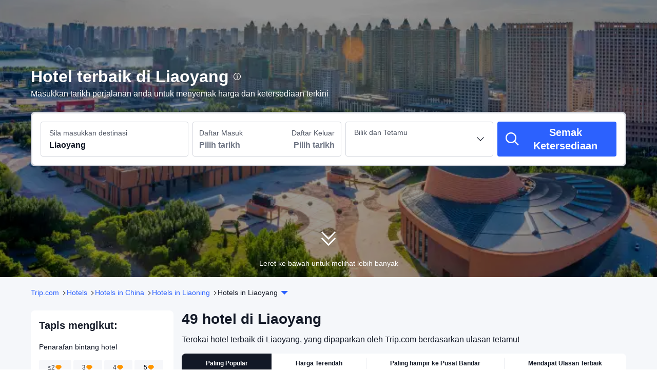

--- FILE ---
content_type: text/html; charset=utf-8
request_url: https://my.trip.com/hotels/liaoyang-hotels-list-351/
body_size: 113919
content:
<!DOCTYPE html><html lang="ms-MY" dir="ltr"><head><meta charSet="utf-8"/><meta name="viewport" content="width=device-width"/><link rel="preload" href="https://file.tripcdn.com/files/8/htl_seo/index_seo-city-classic_PC_0_0_300_client.js" as="script" crossorigin="anonymous"/><link rel="dns-prefetch" href="//aw-d.tripcdn.com" crossorigin="anonymous"/><link rel="dns-prefetch" href="//ak-d.tripcdn.com" crossorigin="anonymous"/><link rel="dns-prefetch" href="//file.tripcdn.com" crossorigin="anonymous"/><link rel="preconnect" href="//aw-d.tripcdn.com" crossorigin="anonymous"/><link rel="preconnect" href="//ak-d.tripcdn.com" crossorigin="anonymous"/><link rel="preconnect" href="//file.tripcdn.com" crossorigin="anonymous"/><meta http-equiv="x-dns-prefetch-control" content="on"/><meta charSet="UTF-8"/><meta name="viewport" content="width=device-width, initial-scale=1.0"/><meta name="format-detection" content="telephone=no"/><meta name="screen-orientation" content="portrait"/><meta name="apple-mobile-web-app-capable" content="yes"/><link rel="icon" href="//www.trip.com/trip.ico" sizes="any"/><link rel="shortcut icon" href="//www.trip.com/trip.ico" sizes="any"/><meta name="page-id" content="10320665784"/><link rel="canonical" href="https://my.trip.com/hotels/liaoyang-hotels-list-351/"/><link rel="alternate" href="https://www.trip.com/hotels/liaoyang-hotels-list-351/" hrefLang="x-default"/><link rel="alternate" href="https://uk.trip.com/hotels/liaoyang-hotels-list-351/" hrefLang="en-GB"/><link rel="alternate" href="https://hk.trip.com/hotels/liaoyang-hotels-list-351/" hrefLang="zh-Hant-HK"/><link rel="alternate" href="https://kr.trip.com/hotels/liaoyang-hotels-list-351/" hrefLang="ko"/><link rel="alternate" href="https://jp.trip.com/hotels/liaoyang-hotels-list-351/" hrefLang="ja"/><link rel="alternate" href="https://sg.trip.com/hotels/liaoyang-hotels-list-351/" hrefLang="en-SG"/><link rel="alternate" href="https://au.trip.com/hotels/liaoyang-hotels-list-351/" hrefLang="en-AU"/><link rel="alternate" href="https://de.trip.com/hotels/liaoyang-hotels-list-351/" hrefLang="de"/><link rel="alternate" href="https://fr.trip.com/hotels/liaoyang-hotels-list-351/" hrefLang="fr"/><link rel="alternate" href="https://es.trip.com/hotels/liaoyang-hotels-list-351/" hrefLang="es"/><link rel="alternate" href="https://it.trip.com/hotels/liaoyang-hotels-list-351/" hrefLang="it"/><link rel="alternate" href="https://ru.trip.com/hotels/liaoyang-hotels-list-351/" hrefLang="ru"/><link rel="alternate" href="https://th.trip.com/hotels/liaoyang-hotels-list-351/" hrefLang="th"/><link rel="alternate" href="https://id.trip.com/hotels/liaoyang-hotels-list-351/" hrefLang="id"/><link rel="alternate" href="https://my.trip.com/hotels/liaoyang-hotels-list-351/" hrefLang="ms"/><link rel="alternate" href="https://vn.trip.com/hotels/liaoyang-hotels-list-351/" hrefLang="vi"/><link rel="alternate" href="https://tr.trip.com/hotels/liaoyang-hotels-list-351/" hrefLang="tr"/><link rel="alternate" href="https://tw.trip.com/hotels/liaoyang-hotels-list-351/" hrefLang="zh-Hant-TW"/><link rel="alternate" href="https://ca.trip.com/hotels/liaoyang-hotels-list-351/" hrefLang="en-CA"/><link rel="alternate" href="https://us.trip.com/hotels/liaoyang-hotels-list-351/" hrefLang="en-US"/><link rel="alternate" href="https://in.trip.com/hotels/liaoyang-hotels-list-351/" hrefLang="en-IN"/><link rel="alternate" href="https://sa.trip.com/hotels/liaoyang-hotels-list-351/" hrefLang="ar-SA"/><link rel="alternate" href="https://ae.trip.com/hotels/liaoyang-hotels-list-351/" hrefLang="en-AE"/><link rel="alternate" href="https://dk.trip.com/hotels/liaoyang-hotels-list-351/" hrefLang="da"/><link rel="alternate" href="https://fi.trip.com/hotels/liaoyang-hotels-list-351/" hrefLang="fi"/><link rel="alternate" href="https://ph.trip.com/hotels/liaoyang-hotels-list-351/" hrefLang="en-PH"/><link rel="alternate" href="https://se.trip.com/hotels/liaoyang-hotels-list-351/" hrefLang="sv"/><script type="text/javascript" async="">window['$_bf'] = { loaded: true }
    window.UBT_BIZCONFIG = {
        isLoadFP: false,
        isLoadMarketing: false,
        isLoadRMS: false
    }
    window.hohCargo = {"locale":"ms-MY","site":"MY","currency":"MYR","lang":"my"} </script><style type="text/css">
        #hoh-page {
            background: #f5f7fa;
        
            .mc-ft, .mc-ft_line {
                background: #f5f7fa;
            }
        }
        </style><title>10 Hotel Terbaik Liaoyang, China (daripada RM 69) - Tawaran Hotel Terbaik | Trip.com</title><meta name="description" content="Cari hotel di Liaoyang untuk 2026. Semak bilik yang tersedia dan pilih tawaran terbaik. Sebahagian besar hotel di Liaoyang menawarkan pembatalan percuma dengan bayaran balik penuh."/><meta name="keywords" content="hotel di Liaoyang, Liaoyang, hotel, penginapan, tempahan, Trip.com Malaysia"/><meta property="og:title" content="10 Hotel Terbaik Liaoyang, China (daripada RM 69) - Tawaran Hotel Terbaik | Trip.com"/><meta property="og:description" content="Cari hotel di Liaoyang untuk 2026. Semak bilik yang tersedia dan pilih tawaran terbaik. Sebahagian besar hotel di Liaoyang menawarkan pembatalan percuma dengan bayaran balik penuh."/><meta property="og:url" content="my.trip.com"/><meta property="og:image" content="https://ak-d.tripcdn.com/images/0102q120008id9uiyFA83.jpg"/><meta property="og:type" content="website"/><script type="text/javascript" src="https://ak-s-cw.tripcdn.com/locale/v3/6002/ms-MY.js?etagc=0d6522727bad3486e1a6ba04dcdf4707" crossorigin="anonymous" async=""></script><link rel="preload" href="https://ak-s-cw.tripcdn.com/ares/api/cc?f=locale%2Fv3%2F6001%2Fms-MY.js%2C%2Flocale%2Fv3%2F330151%2Fms-MY.js%2C%2Flocale%2Fv3%2F330153%2Fms-MY.js%2C%2Flocale%2Fv3%2F100009239%2Fms-MY.js&amp;etagc=f63963b828155359d82d6fb23489cb8a" as="script"/><style type="text/css">
        #hoh-page .pc-header {
            position: absolute;
            top: 0;
            left: 0;
            right: 0;
            z-index: 100;
        }
        </style><script type="application/ld+json">{"@context":"https://schema.org","@type":"ItemList","name":"10 Hotel Terbaik Liaoyang, China (daripada RM 69) - Tawaran Hotel Terbaik | Trip.com","description":"Cari hotel di Liaoyang untuk 2026. Semak bilik yang tersedia dan pilih tawaran terbaik. Sebahagian besar hotel di Liaoyang menawarkan pembatalan percuma dengan bayaran balik penuh.","url":"https://my.trip.com/hotels/liaoyang-hotels-list-351/","numberOfItems":10,"itemListOrder":"ItemListOrderDescending","itemListElement":[{"@type":"ListItem","position":1,"item":{"@context":"https://schema.org","@type":"Hotel","url":"https://my.trip.com/hotels/liaoyang-hotel-detail-115825598/xiyue-meijing-hotel/","name":"Xiyue Meijing Hotel (Liaoyang Station Taizihe Park)","description":"This was my first time visiting Liaoyang, a small city in the northeast. In order to see the Liaoyang White Pagoda with my children, I chose this hotel. However, I found that the hotel was a bit far from the White Pagoda. The closest hotel should be a hotel around the White Pagoda. Fortunately, the hotel did not disappoint. It was newly opened last year with new facilities, large rooms, and enthusiastic service staff. The hotel also has its own parking lot, which is suitable for local people to travel. The only drawback is that the breakfast is average.","image":"https://ak-d.tripcdn.com/images/1mc2j12000ptlhsorCD88_R_300_225_R5.webp","address":{"@type":"PostalAddress","addressLocality":"Liaoyang","addressCountry":"China"},"review":{"@type":"Review","publisher":{"@type":"Organization","name":"Trip.com"},"author":{"@type":"Person","name":"Anonymous User"},"reviewBody":"This was my first time visiting Liaoyang, a small city in the northeast. In order to see the Liaoyang White Pagoda with my children, I chose this hotel. However, I found that the hotel was a bit far from the White Pagoda. The closest hotel should be a hotel around the White Pagoda. Fortunately, the hotel did not disappoint. It was newly opened last year with new facilities, large rooms, and enthusiastic service staff. The hotel also has its own parking lot, which is suitable for local people to travel. The only drawback is that the breakfast is average.","datePublished":"2025-08-04 00:15:50"},"aggregateRating":{"@type":"AggregateRating","reviewCount":1570,"ratingValue":9.5,"bestRating":10,"worstRating":0}}},{"@type":"ListItem","position":2,"item":{"@context":"https://schema.org","@type":"Hotel","url":"https://my.trip.com/hotels/liaoyang-hotel-detail-125599667/atour-hotel-liaoyang-wanda-plaza/","name":"Atour Hotel Liaoyang Wanda Plaza","description":"The Shengbaolong Yaduo Hotel at Liaoyang Wanda Plaza is located in the vibrant heart of Liaoyang city, adjacent to the bustling Wanda Plaza. It seamlessly blends Liaoyang's rich historical heritage with modern living experiences through shopping, entertainment, and urban ambiance. The hotel is surrounded by dazzling cultural and tourism resources, offering easy walking access to Taizi River Park to experience the charm of natural oxygen bars. Drive to the \"Liaocheng Pearl\" Liaoyang White Pagoda, where intricate carvings tell the story of Tokyo's past and the mighty river. If your lover is refined and elegant, the Cao Xueqin Memorial Museum is right nearby, tracing the family roots of literary giants and uncovering the cultural codes behind Dream of the Red Chamber; and the Liaoyang Museum, which houses over two millennia of Liaoyang bronze ware and Han-Wei murals, is like a three-dimensional history.\n \nThe hotel's transportation network is smooth and convenient, with seamless connections to nearby bus stops, making it easy to transfer to various cultural and tourism landmarks. Located near Liaoyang Station and the airport, driving is efficient and convenient. Whether you head to Tokyo Mausoleum in the morning to experience the solemnity, stroll along the moat in the afternoon to enjoy the sound of the dusk drum, every exploration feels smooth and hassle-free.\n \nThe hotel always adheres to the philosophy of \"starting with accommodation, not just staying there,\" and the 24-hour front desk ensures professional dedication for every journey. When you return from your tour, a warm cup of tea will soothe your fatigue; if you plan to travel, the staff's meticulously prepared travel and cultural guide, along with thoughtful advice, will help deepen your experience of Liaoyang's rich history and vibrant landscapes. Here, accommodation is not only a place for rest but also an ideal starting point for a cultural and tourism journey in Liaoyang, allowing every guest to experience modern comfort while immersing themselves in the city's millennium-old charm.","image":"https://ak-d.tripcdn.com/images/0200o12000hyhmahh1039_R_300_225_R5.webp","address":{"@type":"PostalAddress","addressLocality":"Liaoyang","addressCountry":"China"},"review":{"@type":"Review","publisher":{"@type":"Organization","name":"Trip.com"},"author":{"@type":"Person","name":"D3711****"},"reviewBody":"There's a large parking lot, making it very convenient for drivers. The front desk service is excellent, and there's even a robot for food delivery. The room decor is typical of Atour's high-end style! It's very close to the river, and there's a morning market right next door, a great place to experience the local atmosphere.","datePublished":"2025-08-24 21:40:48"},"aggregateRating":{"@type":"AggregateRating","reviewCount":532,"ratingValue":9.8,"bestRating":10,"worstRating":0}}},{"@type":"ListItem","position":3,"item":{"@context":"https://schema.org","@type":"Hotel","url":"https://my.trip.com/hotels/liaoyang-hotel-detail-81071567/liting-liaoyang-hotel/","name":"Liting Liaoyang Hotel","description":"Park Plaza Liaoyang is the first high-end full-service international chain hotel in Liaoyang managed by Jinjiang hotel management group. With modern fashion style design, the hotel focuses on high-end business reception and urban elites pursuing quality life as its target customers, and is committed to bringing elegant, harmonious and pure experience to every customer. Park Plaza Liaoyang hotel is located in the northwest corner of Hedong square, Wensheng District, Liaoyang City, Liaoning Province, north of Liaoyang Grand Theater, in the core of Liaoyang political and business circle. The hotel has 181 guest rooms with unique design, located in Hotel 15-22f, four multi-functional, pillarless banquet halls, which are located on the second floor of the hotel. Located on the third floor of the hotel, the Chinese restaurant gathers local cuisines: Chaozhou cuisine and Guangdong cuisine. Fusion dishes, etc. At the same time, the restaurant has 10 VIP rooms with different characteristics, which can accommodate 10 to 26 people for catering parties of different specifications. The western restaurant is located on the fifth floor of the hotel and can accommodate 200 people at the same time. The fitness center is located on the sixth floor of the hotel. 8 multi-functional meeting rooms, with an area ranging from 100 square meters to 250 square meters, can meet the needs of different types of meetings. There are about 200 parking spaces in the hotel parking lot, about 30 outdoor parking spaces on the first floor and about 170 underground parking spaces on the first floor.","image":"https://ak-d.tripcdn.com/images/020271200093uqwr3D393_R_300_225_R5.webp","address":{"@type":"PostalAddress","addressLocality":"Liaoyang","addressCountry":"China"},"review":{"@type":"Review","publisher":{"@type":"Organization","name":"Trip.com"},"author":{"@type":"Person","name":"_WeChat59372****"},"reviewBody":"I went to Jilin from Shenyang University on purpose and checked in at Liaoyang halfway. The room was large, and the breakfast and environment were very good.\nI have a suggestion. I was stopped when I left the garage in the morning. Should I call the front desk to unlock the license plate number? When checking out, should the front desk ask?","datePublished":"2023-10-03 21:12:31"},"aggregateRating":{"@type":"AggregateRating","reviewCount":561,"ratingValue":9.6,"bestRating":10,"worstRating":0}}},{"@type":"ListItem","position":4,"item":{"@context":"https://schema.org","@type":"Hotel","url":"https://my.trip.com/hotels/liaoyang-hotel-detail-88276715/lavande-hotel/","name":"Lavande Hotel (LiaoYang City Center)","description":"The Lavande Hotel (LiaoYang City Center) was recently opened in 2022, making it a fantastic choice for those staying in Liaoyang. The hotel is conveniently located just 4km from Liaoyang Railway Station and 36km from Anshan Teng'ao Airport. Seeing Liaoyang's sights from this hotel is easy with Wang'erlie Memorial Hall, Liaoyang FengWei XiaoChi Jie and Jinse Yangguang Wenquan Hanzheng Yangsheng Association all close by. This hotel makes a great place to kick back and relax after a long day of sightseeing. This Liaoyang hotel features parking on site. There's never a dull moment at this hotel, our guests indicate that the facilities are excellent. Perfect for those working on the move, this hotel caters to a large number of business guests. ","image":"https://ak-d.tripcdn.com/images/0204u120009bulekn59DA_R_300_225_R5.webp","address":{"@type":"PostalAddress","addressLocality":"Liaoyang","addressCountry":"China"},"review":{"@type":"Review","publisher":{"@type":"Organization","name":"Trip.com"},"author":{"@type":"Person","name":"M397106****"},"reviewBody":"The lobby environment is particularly good, the aromatherapy smells good as soon as you enter the room, the room is cleaned very cleanly, the service attitude is good, and the breakfast variety is also very complete. It is highly recommended and I will come again next time 👍👍","datePublished":"2024-02-23 09:27:02"},"aggregateRating":{"@type":"AggregateRating","reviewCount":1139,"ratingValue":9.8,"bestRating":10,"worstRating":0}}},{"@type":"ListItem","position":5,"item":{"@context":"https://schema.org","@type":"Hotel","url":"https://my.trip.com/hotels/liaoyang-hotel-detail-1741632/grand-view-international-hotel/","name":"Grand View International Hotel","description":"The Grand View International Hotel provides a great place for travelers to relax after a busy day. The Grand View International Hotel is an ideal choice for travelers who want to take in the sights and sounds of Liaoyang. With Liaoyang Railway Station just 4km away and Anshan Teng'ao Airport only 48km away, transportation is very convenient. The nearby area boasts an abundance of attractions including Guan Di Garden, Cao Xueqin Memorial Hall (South Gate) and Baita Park. When guests have some time on their hands they can make use of the onsite facilities. Guests of this Liaoyang hotel can make use of the parking facilities. This hotel is a popular accommodation for guests traveling for business. ","image":"https://ak-d.tripcdn.com/images/220q1g000001h305q6DE1_R_300_225_R5.webp","address":{"@type":"PostalAddress","addressLocality":"Liaoyang","addressCountry":"China"},"review":{"@type":"Review","publisher":{"@type":"Organization","name":"Trip.com"},"author":{"@type":"Person","name":"Guest User"},"reviewBody":"Good value for money, the windowsill is big and bright, you can see the fireworks. Haha. The room is warmer, you can turn on the air conditioner if you are afraid of the cold, it is also easy to use, the service staff is very enthusiastic","datePublished":"2024-02-19 10:11:49"},"aggregateRating":{"@type":"AggregateRating","reviewCount":521,"ratingValue":8.1,"bestRating":10,"worstRating":0}}},{"@type":"ListItem","position":6,"item":{"@context":"https://schema.org","@type":"Hotel","url":"https://my.trip.com/hotels/liaoyang-hotel-detail-89944277/liao-yang-yin-sheng-zhou-ji-jiu-dian/","name":"INTERCONTINTAL YS","description":"Opened in 2022, the INTERCONTINTAL YS is a great accommodation choice in Liaoyang. The hotel is conveniently located just 5km from Liaoyang Railway Station and 42km from Anshan Teng'ao Airport. With multiple attractions nearby including Taizi River Park, 918th Shibian Cehuadi Memorial Hall and Wang'erlie Memorial Hall, guests will find plenty to keep themselves occupied. In their spare time, guests can explore the hotel's surroundings. This Liaoyang hotel provides parking on site. Our guests rate this hotel as one of the best hotels for cleanliness. This hotel is a popular accommodation for guests traveling for business. ","image":"https://ak-d.tripcdn.com/images/0AD4w12000aza1gl0BF7D_R_300_225_R5.webp","address":{"@type":"PostalAddress","addressLocality":"Liaoyang","addressCountry":"China"},"review":{"@type":"Review","publisher":{"@type":"Organization","name":"Trip.com"},"author":{"@type":"Person","name":"Guest User"},"reviewBody":"It is near the Taizi River, and the scenery is beautiful. The Taizi River Park is right outside the hotel, which is very suitable for walking. The river view room is close to the street. The room is very clean, the facilities are relatively advanced, and most of them can be controlled by voice. The service staff is very enthusiastic. It is troublesome to take a taxi, so it is recommended to use Didi directly.\nOverall, it is a hotel worth staying in.","datePublished":"2024-04-15 16:07:32"},"aggregateRating":{"@type":"AggregateRating","reviewCount":758,"ratingValue":9.5,"bestRating":10,"worstRating":0}}},{"@type":"ListItem","position":7,"item":{"@context":"https://schema.org","@type":"Hotel","url":"https://my.trip.com/hotels/liaoyang-hotel-detail-1377284/liaoyang-hotel/","name":"Liaoyang Hotel","description":"Located near Liaoyang Railway Station and Guangyou Temple, the Liaoyang Hotel (Liaoyang Binguan) is only 6 km (3.8 mi) from downtown city. This hotel offers several rooms equipped with modern amenities including central air conditioners, international direct-dial phones, mini bars, mini refrigerators and in-room safes. Dining outlets here include Chinese restaurant, coffee shop and lobby bar. Room service is also available 24 hours. Modern business facilities in the hotel include a business center offering a variety of services and meeting rooms.For relaxation, guests can enjoy massages at the spa, steams at the sauna or a work out at fitness center.","image":"https://ak-d.tripcdn.com/images/1mc5q12000an02odb3F54_R_300_225_R5.webp","address":{"@type":"PostalAddress","addressLocality":"Liaoyang","addressCountry":"China"},"review":{"@type":"Review","publisher":{"@type":"Organization","name":"Trip.com"},"author":{"@type":"Person","name":"Shixinlujia"},"reviewBody":"The hotel is very close to the high-speed rail station, about a five-minute walk away. The only drawback is that breakfast is gone at nine o'clock! I hope the time can be extended a little bit! ! ! ! !","datePublished":"2024-03-08 20:10:03"},"aggregateRating":{"@type":"AggregateRating","reviewCount":754,"ratingValue":9.4,"bestRating":10,"worstRating":0}}},{"@type":"ListItem","position":8,"item":{"@context":"https://schema.org","@type":"Hotel","url":"https://my.trip.com/hotels/liaoyang-hotel-detail-1095807/fuhong-international-hotel/","name":"Fuhong International Hotel","description":"The 5-star International Hotel (Liaoyang Fuhong Guoji Fandian) is located in Liaoyang’s downtown area. With the Liaoyang Railway Station, Guangyou Temple Scenic Area and the Cao Xueqing Memorial Hall all within easy reach, this hotel is a great choice for tourists visiting the area.Guests can dine on either Chinese, Japanese or Western cuisine at the hotel’s on-site restaurants which offer comfort, class and quality. There are numerous bars and coffee shops offering snacks and refreshments as well.Business facilities include several conference rooms and a well-appointed banquet hall to hold product launches or annual dinners.Guests looking to relax while on holiday can head to the on-site swimming pool and other water therapy facilities, including spas, saunas, and massages. Fitness fanatics can hit the professional gym for a workout, while those after some social entertainment will enjoy the barbecue, billiards and private karaoke rooms.","image":"https://ak-d.tripcdn.com/images/hotel/26000/25801/3b59cce0d79e4b5b9d0627c1fe799d04_R_300_225_R5.webp","address":{"@type":"PostalAddress","addressLocality":"Liaoyang","addressCountry":"China"},"review":{"@type":"Review","publisher":{"@type":"Organization","name":"Trip.com"},"author":{"@type":"Person","name":"M368280****"},"reviewBody":"I found a few problems. I am not criticizing or supervising. I am just explaining the problems I found after moving in.\nFirst, the lighting in the room is incomplete.\nSecond, smart door locks are not responsive.\nThird, the wall wallpaper is cracked and the decoration is too old.\nFourth, the position of the bedside lamp is a bit dazzling.\nFifth, the hot water supply system in the shower room is too slow. The water needs to be discharged for a long time in advance before the water temperature can rise.\nSixth, there are no disposable slippers in the room, and the bathrobe is old and threadbare.\nOverall, the experience is average. The key point is that the service quality is particularly high and the service attitude is particularly good, which can completely make up for all the above problems. Thank you to all the staff at the front desk and housekeeping department for giving me a great stay.","datePublished":"2023-10-06 20:16:04"},"aggregateRating":{"@type":"AggregateRating","reviewCount":485,"ratingValue":8.6,"bestRating":10,"worstRating":0}}},{"@type":"ListItem","position":9,"item":{"@context":"https://schema.org","@type":"Hotel","url":"https://my.trip.com/hotels/liaoyang-hotel-detail-50264145/haoyu-international-hotel/","name":"Haoyu International Hotel","description":"The Haoyu International Hotel is an ideal spot for travelers wanting to discover the city. The Haoyu International Hotel offers a pleasant stay in Liaoyang for those traveling for business or leisure. The hotel is only 1km from Liaoyang Railway Station and 47km from Anshan Teng'ao Airport, giving guests a number of convenient transportation options. Seeing Liaoyang's sights from this hotel is easy with Cao Xueqin Memorial Hall (South Gate), Yuantong Buddhist Temple and Baita Park all close by. When guests have some time on their hands they can make use of the onsite facilities. For those driving themselves, parking is provided on site. Our guests rate this hotel as one of the best hotels for cleanliness. For guests traveling on business, this hotel is consistently one of the most popular choices. ","image":"https://ak-d.tripcdn.com/images/20021c000001ct4i10789_R_300_225_R5.webp","address":{"@type":"PostalAddress","addressLocality":"Liaoyang","addressCountry":"China"},"review":{"@type":"Review","publisher":{"@type":"Organization","name":"Trip.com"},"author":{"@type":"Person","name":"Guest User"},"reviewBody":"Very satisfying stay experience, it is a surprise to have such a quality online hotel in this small city of Liaoyang. The location of the hotel is very good, very close to the White Tower, about ten minutes walk to the train station, and several major attractions can also be reached. The room facilities are quite new, and the quality is online, and there are some careful small designs in the bathroom. The mattress and pillows use a slow-return latex cushion, which greatly improves comfort. The toilet light is inductive, but it seems to be a bit lagged, and it feels not as good as traditional. In terms of service, check-in and check-out efficiency are quite high, nothing wrong.","datePublished":"2023-09-10 15:56:02"},"aggregateRating":{"@type":"AggregateRating","reviewCount":505,"ratingValue":9.1,"bestRating":10,"worstRating":0}}},{"@type":"ListItem","position":10,"item":{"@context":"https://schema.org","@type":"Hotel","url":"https://my.trip.com/hotels/liaoyang-hotel-detail-1254871/hanting-hotel/","name":"HanTing Hotel (Liaoyang Xinyun Main Street)","description":"The HanTing Hotel (Liaoyang Xinyun Main Street) was recently renovated in 2023, making it a fantastic choice for those staying in Liaoyang. Traveling to the hotel is easy with Liaoyang Railway Station located approximately 3km away and Anshan Teng'ao Airport roughly 37km away. This hotel is located near many of Liaoyang's attractions including 918th Shibian Cehuadi Memorial Hall, Cao Xueqin Memorial Hall (South Gate) and Guangyou Temple. When guests have some time on their hands they can make use of the onsite facilities. There's never a dull moment at this hotel, our guests indicate that the facilities are excellent. Perfect for those working on the move, this hotel caters to a large number of business guests. ","image":"https://ak-d.tripcdn.com/images/1mc3q12000e4g2x9r5A02_R_300_225_R5.webp","address":{"@type":"PostalAddress","addressLocality":"Liaoyang","addressCountry":"China"},"review":{"@type":"Review","publisher":{"@type":"Organization","name":"Trip.com"},"author":{"@type":"Person","name":"M479068****"},"reviewBody":"Just in the city center, you can find a lot of delicious restaurants within a few minutes walk, and there are large shopping malls next to it, shopping and entertainment are one-stop. Whether it is to go to popular attractions or catch a bus, it is very convenient. When checking in from the front desk, Xiao Zhang at the front desk was very enthusiastic. Not only did he quickly go through the procedures, but he also prepared coffee for me intimately before leaving. The room was cleaned spotlessly, the bed was moderately soft and hard, the bedding was skin-friendly and clean, and I slept super fragrant at night.","datePublished":"2025-09-22 14:04:10"},"aggregateRating":{"@type":"AggregateRating","reviewCount":415,"ratingValue":9.9,"bestRating":10,"worstRating":0}}}]}</script><script type="application/ld+json">{"@context":"https://schema.org","@type":"DataFeedItem","name":"update","dateModified":"18 Januari 2026"}</script><script type="application/ld+json">{"@context":"https://schema.org","@type":"FAQPage","mainEntity":[{"@type":"Question","name":"Berapakah harga purata hotel di Liaoyang pada hujung minggu ini?","acceptedAnswer":{"@type":"Answer","text":"Menurut data terkini selama 12 bulan daripada Trip.com, harga purata untuk hotel 3 bintang di Liaoyang pada hujung minggu ini ialah RM 173 setiap malam. Bagi hotel 4 bintang, kos purata ialah RM 316 setiap malam. Jika anda inginkan pengalaman mewah, hotel 5 bintang di Liaoyang pada hujung minggu ini biasanya berharga sekitar RM 228 setiap malam."}},{"@type":"Question","name":"Berapakah biasanya kos hotel di Liaoyang pada hari bekerja?","acceptedAnswer":{"@type":"Answer","text":"Berdasarkan data terkini selama 12 bulan daripada Trip.com, harga purata untuk hotel 3 bintang di Liaoyang pada hari bekerja ialah RM 172 setiap malam. Untuk hotel 4 bintang, anda boleh menjangkakan kos sekitar RM 313 setiap malam. Jika anda mencari penginapan mewah, hotel 5 bintang di Liaoyang lazimnya berharga RM 228 setiap malam pada hari bekerja."}},{"@type":"Question","name":"Apakah tempat penginapan terbaik di Liaoyang?","acceptedAnswer":{"@type":"Answer","text":"Beberapa tempat penginapan terbaik di Liaoyang terletak berhampiran tarikan popular seperti <a href=\"https://my.trip.com/hotels/liaoyang-guangyou-temple/hotels-c351m4208117/\">Guangyou Temple</a> dan <a href=\"https://my.trip.com/hotels/liaoyang-white-tower-of-huludao/hotels-c351m4208109/\">Baita Park</a>, sekali gus memudahkan akses ke lokasi utama dan kemudahan penting."}},{"@type":"Question","name":"Manakah hotel di Liaoyang yang paling sesuai untuk keluarga?","acceptedAnswer":{"@type":"Answer","text":"Keluarga yang melawat Liaoyang selalunya memilih hotel seperti <a href=\"https://my.trip.com/hotels/liaoyang-hotel-detail-1095807/fuhong-international-hotel/\">Fuhong International Hotel (daripada RM 57)</a>, <a href=\"https://my.trip.com/hotels/liaoyang-hotel-detail-1817199/liaohua-hotel/\">Liaohua Hotel (daripada RM 62)</a> dan <a href=\"https://my.trip.com/hotels/dengta-hotel-detail-122249233/li-feng-jiu-dian/\">LAVANDE Hotel (Lighthouse City Branch) (daripada RM 58)</a>, yang terkenal dengan ciri mesra keluarga seperti bilik keluarga yang luas dan perkhidmatan mesra kanak-kanak."}},{"@type":"Question","name":"Apakah hotel terbaik di Liaoyang berhampiran Guangyou Temple?","acceptedAnswer":{"@type":"Answer","text":"Beberapa hotel terbaik di Liaoyang berhampiran Guangyou Temple termasuk <a href=\"https://my.trip.com/hotels/liaoyang-hotel-detail-50264145/haoyu-international-hotel/\">Haoyu International Hotel (daripada RM 86)</a>, <a href=\"https://my.trip.com/hotels/liaoyang-hotel-detail-1321644/haoyu-business-hotel/\">Haoyu Business Hotel (daripada RM 52)</a> dan <a href=\"https://my.trip.com/hotels/liaoyang-hotel-detail-1377284/liaoyang-hotel/\">Liaoyang Hotel (daripada RM 52)</a>, semuanya menawarkan akses mudah ke Guangyou Temple, menjadikannya pilihan ideal untuk pelawat yang ingin menerokai kawasan tersebut."}},{"@type":"Question","name":"Apakah hotel yang popular di Liaoyang?","acceptedAnswer":{"@type":"Answer","text":"Liaoyang mempunyai banyak hotel yang popular. Sama ada anda melancong atas urusan perniagaan ataupun bercuti, <a href=\"https://my.trip.com/hotels/liaoyang-hotel-detail-1741632/grand-view-international-hotel/\"> Grand View International Hotel (daripada RM 51)</a>, <a href=\"https://my.trip.com/hotels/liaoyang-hotel-detail-50264145/haoyu-international-hotel/\"> Haoyu International Hotel (daripada RM 86)</a> dan <a href=\"https://my.trip.com/hotels/liaoyang-hotel-detail-1377284/liaoyang-hotel/\"> Liaoyang Hotel (daripada RM 52)</a> merupakan hotel pilihan. "}},{"@type":"Question","name":"Manakah hotel di Liaoyang membenarkan bawa haiwan peliharaan?","acceptedAnswer":{"@type":"Answer","text":"<a href=\"https://my.trip.com/hotels/liaoyang-hotel-detail-70804708/boya-hotel/\">Boya Hotel (daripada RM 34)</a>, <a href=\"https://my.trip.com/hotels/liaoyang-county-hotel-detail-78165501/ru-jia-pai-bo-yun-jiu-dian/\">Homeinn Pebble Hotel (Liaoyang County Shoushan) (daripada RM 40)</a> dan <a href=\"https://my.trip.com/hotels/liaoyang-hotel-detail-28306142/liaoyang-jun-cheng-hotel/\">Liaoyang Jun Cheng Hotel (Baita District Liaoning Construction Vocational College) (daripada RM 39)</a> membenarkan bawa haiwan peliharaan.  Bawa haiwan peliharaan anda menginap bersama!"}},{"@type":"Question","name":"Manakah hotel di Liaoyang mempunyai spa yang berbaloi untuk dialami?","acceptedAnswer":{"@type":"Answer","text":"Berasa letih selepas perjalanan? <a href=\"https://my.trip.com/hotels/liaoyang-hotel-detail-115825598/xiyue-meijing-hotel/\">Xiyue Meijing Hotel (Liaoyang Station Taizihe Park) (daripada RM 51)</a> menyediakan khidmat spa bertaraf tinggi "}},{"@type":"Question","name":"Manakah hotel di Liaoyang yang mempunyai kolam renang?","acceptedAnswer":{"@type":"Answer","text":"<a href=\"https://my.trip.com/hotels/liaoyang-hotel-detail-1095807/fuhong-international-hotel/\">Fuhong International Hotel (daripada RM 57)</a>, <a href=\"https://my.trip.com/hotels/liaoyang-hotel-detail-1007636/bihu-hotspring-resort/\">Bihu Hotspring Resort (daripada RM 290)</a> dan <a href=\"https://my.trip.com/hotels/liaoyang-hotel-detail-119278159/ming-zhu-shui-li-fang-jiu-dian/\">Pearl Water Cube Hotel (daripada RM 144)</a> ialah hotel yang mempunyai kolam renang.  Menginaplah di mana-mana satu hotel ini untuk berseronok di kolam renang!"}},{"@type":"Question","name":"Manakah hotel di Liaoyang yang menyediakan sarapan pagi yang sangat baik?","acceptedAnswer":{"@type":"Answer","text":"<a href=\"https://my.trip.com/hotels/liaoyang-hotel-detail-1095807/fuhong-international-hotel/\">Fuhong International Hotel (daripada RM 57)</a>,<a href=\"https://my.trip.com/hotels/liaoyang-hotel-detail-1377284/liaoyang-hotel/\">Liaoyang Hotel (daripada RM 52)</a> dan <a href=\"https://my.trip.com/hotels/liaoyang-hotel-detail-115825598/xiyue-meijing-hotel/\">Xiyue Meijing Hotel (Liaoyang Station Taizihe Park) (daripada RM 51)</a> menyediakan sarapan pagi berkualiti tinggi.  Mulakan hari anda dengan sarapan pagi yang enak!"}},{"@type":"Question","name":"Bagaimana mendapatkan tawaran hebat untuk hotel di Liaoyang?","acceptedAnswer":{"@type":"Answer","text":"Trip.com menyediakan pelbagai promosi dan diskaun untuk pengguna sepanjang tahun. Anda boleh semak <a href=\"https://my.trip.com/sale/deals/\">halaman promosi</a> untuk melihat promosi yang tersedia di Trip.com."}}]}</script><style type="text/css">@keyframes rcToolTipZoomIn{0%{opacity:0;transform:scale(0);transform-origin:50% 50%}to{opacity:1;transform:scale(1);transform-origin:50% 50%}}@keyframes rcToolTipZoomOut{0%{opacity:1;transform:scale(1);transform-origin:50% 50%}to{opacity:0;transform:scale(0);transform-origin:50% 50%}}@keyframes breathe{0%,to{opacity:1}50%{opacity:.3}}@keyframes maskAnimation{0%{opacity:0}to{opacity:1}}#__next,.stick-container,.template-container{position:relative}body,html{font-weight:400;height:100%;width:100%}body{-webkit-text-size-adjust:100%;-webkit-tap-highlight-color:transparent;-webkit-font-smoothing:antialiased;-webkit-touch-callout:none;-webkit-overflow-scrolling:touch;overflow-x:hidden;overflow-y:auto}html body{font:12px/1.5 Trip Geom,BlinkMacSystemFont,-apple-system,Roboto,Helvetica,Arial,sans-serif}html[lang=zh-HK] body,html[lang=zh-TW] body{font-family:Trip Geom,Microsoft Jhenghei,PingFang HK,STHeitiTC-Light,tahoma,arial,sans-serif}html[lang=ko-KR] body{font-family:Trip Geom,나눔바른고딕,Nanum Barun Gothic,나눔 고딕,Nanum Gothic,맑은 고딕,Malgun Gothic,돋움,dotum,tahoma,arial,sans-serif}html[lang=ja-JP] body{font-family:Trip Geom,SF Pro JP,Hiragino Kaku Gothic Pro,ヒラギノ角ゴ Pro W3,Meiryo UI,Meiryo,MS PGothic,Helvetica,Osaka,Tahoma,Arial,sans-serif}html[lang=vi-VN] body{font-family:BlinkMacSystemFont,-apple-system,Roboto,Helvetica,Arial,sans-serif}#__next{flex:1 1 auto;height:100%}body,h1,h2,h3,h4,h5,h6,li,p,ul{margin:0}img{border:0}dfn,i{font-style:normal}dfn,em,i{font-weight:400}li,ul{list-style:none;padding:0}input,textarea{outline:0}textarea{overflow:auto;resize:none}button{-webkit-user-select:none}button:focus,input:focus,select:focus,textarea:focus{outline:0}a,a.disabled:hover{cursor:pointer;-webkit-text-decoration:none;text-decoration:none}a.disabled:hover{cursor:default}em{font-style:inherit}.pc-header li.mc-hd__nav-item.mc-hd__fold a.mc-hd__fold-icon,.tcp-modal-con *{box-sizing:content-box}button,input,select,textarea{font-family:inherit}.v7_2_8.c-calendar .c-calendar-month__festival li{position:relative}.static{position:static}.rc-tooltip.rc-tooltip-zoom-appear,.rc-tooltip.rc-tooltip-zoom-enter{opacity:0}.rc-tooltip.rc-tooltip-zoom-enter,.rc-tooltip.rc-tooltip-zoom-leave{display:block}.rc-tooltip-zoom-appear,.rc-tooltip-zoom-enter,.rc-tooltip-zoom-leave{animation-duration:.3s;animation-fill-mode:both;animation-play-state:paused}.rc-tooltip-zoom-appear,.rc-tooltip-zoom-enter{animation-timing-function:cubic-bezier(.18,.89,.32,1.28);opacity:0}.rc-tooltip-zoom-leave{animation-timing-function:cubic-bezier(.6,-.3,.74,.05)}.rc-tooltip-zoom-appear.rc-tooltip-zoom-appear-active,.rc-tooltip-zoom-enter.rc-tooltip-zoom-enter-active{animation-name:rcToolTipZoomIn;animation-play-state:running}.rc-tooltip-zoom-leave.rc-tooltip-zoom-leave-active{animation-name:rcToolTipZoomOut;animation-play-state:running}.rc-tooltip{background-color:rgba(0,0,0,.05);display:block;font-size:12px;line-height:1.5;opacity:.9;padding:1px;position:absolute;visibility:visible;z-index:1070}.rc-tooltip-hidden{display:none}.rc-tooltip-inner{background-color:#fff;border:1px solid #b1b1b1;border-radius:3px;color:#333;min-height:34px;padding:8px 10px;text-align:left;-webkit-text-decoration:none;text-decoration:none}.rc-tooltip-arrow,.rc-tooltip-arrow-inner{border-color:transparent;border-style:solid;height:0;position:absolute;width:0}.rc-tooltip-placement-top .rc-tooltip-arrow,.rc-tooltip-placement-topLeft .rc-tooltip-arrow,.rc-tooltip-placement-topRight .rc-tooltip-arrow{border-top-color:#b1b1b1;border-width:6px 6px 0;margin-left:-6px;transform:translate(-50%,5px)}.rc-tooltip-placement-top .rc-tooltip-arrow-inner,.rc-tooltip-placement-topLeft .rc-tooltip-arrow-inner,.rc-tooltip-placement-topRight .rc-tooltip-arrow-inner{border-top-color:#fff;border-width:6px 6px 0;bottom:1px;margin-left:-6px}.rc-tooltip-placement-top .rc-tooltip-arrow{left:50%}.rc-tooltip-placement-topLeft .rc-tooltip-arrow{left:15%}.rc-tooltip-placement-topRight .rc-tooltip-arrow{right:15%}.rc-tooltip-placement-right .rc-tooltip-arrow,.rc-tooltip-placement-rightBottom .rc-tooltip-arrow{margin-top:-6px}.rc-tooltip-placement-right .rc-tooltip-arrow,.rc-tooltip-placement-rightBottom .rc-tooltip-arrow,.rc-tooltip-placement-rightTop .rc-tooltip-arrow{border-right-color:#b1b1b1;border-width:6px 6px 6px 0;left:-5px;transform:translateX(calc(-100% + 1px))}.rc-tooltip-placement-right .rc-tooltip-arrow-inner,.rc-tooltip-placement-rightBottom .rc-tooltip-arrow-inner,.rc-tooltip-placement-rightTop .rc-tooltip-arrow-inner{border-right-color:#fff;border-width:6px 6px 6px 0;left:1px;margin-top:-6px}.rc-tooltip-placement-right .rc-tooltip-arrow{top:50%}.rc-tooltip-placement-rightTop .rc-tooltip-arrow{margin-top:0;top:15%}.rc-tooltip-placement-rightBottom .rc-tooltip-arrow{bottom:15%}.rc-tooltip-placement-left .rc-tooltip-arrow,.rc-tooltip-placement-leftBottom .rc-tooltip-arrow{margin-top:-6px}.rc-tooltip-placement-left .rc-tooltip-arrow,.rc-tooltip-placement-leftBottom .rc-tooltip-arrow,.rc-tooltip-placement-leftTop .rc-tooltip-arrow{border-left-color:#b1b1b1;border-width:6px 0 6px 6px;right:-5px;transform:translateX(calc(100% - 1px))}.rc-tooltip-placement-left .rc-tooltip-arrow-inner,.rc-tooltip-placement-leftBottom .rc-tooltip-arrow-inner,.rc-tooltip-placement-leftTop .rc-tooltip-arrow-inner{border-left-color:#fff;border-width:6px 0 6px 6px;margin-top:-6px;right:1px}.rc-tooltip-placement-left .rc-tooltip-arrow{top:50%}.rc-tooltip-placement-leftTop .rc-tooltip-arrow{margin-top:0;top:15%}.rc-tooltip-placement-leftBottom .rc-tooltip-arrow{bottom:15%}.rc-tooltip-placement-bottom .rc-tooltip-arrow,.rc-tooltip-placement-bottomLeft .rc-tooltip-arrow,.rc-tooltip-placement-bottomRight .rc-tooltip-arrow{border-bottom-color:#b1b1b1;border-width:0 6px 6px;margin-left:-6px;transform:translate(-50%,-5px)}.rc-tooltip-placement-bottom .rc-tooltip-arrow-inner,.rc-tooltip-placement-bottomLeft .rc-tooltip-arrow-inner,.rc-tooltip-placement-bottomRight .rc-tooltip-arrow-inner{border-bottom-color:#fff;border-width:0 6px 6px;margin-left:-6px;top:1px}.rc-tooltip-placement-bottom .rc-tooltip-arrow{left:50%}.rc-tooltip-placement-bottomLeft .rc-tooltip-arrow{left:15%}.rc-tooltip-placement-bottomRight .rc-tooltip-arrow{right:15%}.scrollbar-hidden{scrollbar-width:none;-ms-overflow-style:none}.scrollbar-hidden::-webkit-scrollbar{display:none}.button-no-appearance{-webkit-appearance:none;-moz-appearance:none;appearance:none;background-color:transparent;border:0;color:inherit;margin:0;padding:0;text-align:inherit;-webkit-text-decoration:none;text-decoration:none;vertical-align:baseline}.text-ellipsis{overflow:hidden;text-wrap:nowrap;white-space:nowrap;word-break:keep-all}.v7_2_8.c-calendar .c-calendar-icon-dot{background-color:var(--smtcColorTextTertiary,#ff6f00);border-radius:50%;display:inline-block;height:4px;position:absolute;right:50%;top:8px;transform:translateX(50%);width:4px}.v7_2_8.c-calendar .c-calendar-icon-dot.custom{position:static;-webkit-margin-end:8px;margin-right:8px;transform:none}.v7_2_8.c-calendar .c-calendar-month{flex:1 1;-webkit-margin-end:24px;margin-right:24px}.v7_2_8.c-calendar .c-calendar-month.stack-level-2 .c-calendar-month__week td{min-height:64px}.v7_2_8.c-calendar .c-calendar-month:nth-of-type(2){-webkit-margin-end:0;margin-right:0}.v7_2_8.c-calendar .c-calendar-month__title{padding:16px 0 12px}.v7_2_8.c-calendar .c-calendar-month__title h2{color:var(--smtcColorTextPrimary,#0f294d);font-size:var(--smtcFontSizeTitle2,16px);font-weight:var(--coreFontWeightBold,700);letter-spacing:0;line-height:24px;text-align:center}.v7_2_8.c-calendar .c-calendar-month__week-head{color:var(--smtcColorTextPrimary,#0f294d);font-size:var(--smtcFontSizeCaption,12px);font-weight:var(--coreFontWeightRegular,400);line-height:var(--smtcLineHeightCaption,14px);margin-bottom:10px}.v7_2_8.c-calendar .c-calendar-month__week-head tr{display:flex;flex-direction:row;justify-content:space-around;width:100%}.v7_2_8.c-calendar .c-calendar-month__week-head th{flex:1 1;text-align:center}.v7_2_8.c-calendar .c-calendar-month__days{font-size:var(--smtcFontSizeTitle3,14px);margin-bottom:5px}.v7_2_8.c-calendar .c-calendar-month__week{flex-direction:row;list-style:none;margin:0;padding:0;text-align:center;display:flex;justify-content:center}.v7_2_8.c-calendar .c-calendar-month__week td{display:flex;justify-content:center;color:var(--smtcColorTextPrimary,#0f294d);font-size:var(--smtcFontSizeTitle3,14px);height:auto;line-height:var(--smtcLineHeightTitle3,18px);min-height:48px;position:relative;width:48px;box-sizing:border-box;flex-direction:column}.v7_2_8.c-calendar .c-calendar-month__week td[data-focused]{z-index:999}.v7_2_8.c-calendar .c-calendar-month__week td .tipWrapper{display:flex;align-items:center;flex-direction:column;-webkit-box-pack:center;-ms-flex-pack:center;height:100%;justify-content:center;padding:7px 0;width:100%}.v7_2_8.c-calendar .c-calendar-month__week td .day,.v7_2_8.c-calendar .c-calendar-month__week td .price{display:block;display:flex;font-size:var(--smtcFontSizeTitle3,14px);height:16px;line-height:var(--smtcLineHeightTitle3,18px);text-align:center;width:100%;align-items:center;justify-content:center}.v7_2_8.c-calendar .c-calendar-month__week td .day .leftSlot,.v7_2_8.c-calendar .c-calendar-month__week td .price .leftSlot{display:inline-flex;text-align:center;align-items:center;justify-content:center;-webkit-margin-end:2px;margin-right:2px}.v7_2_8.c-calendar .c-calendar-month__week td .slot{display:flex;height:16px;overflow:hidden;text-align:center;width:100%;align-items:center;justify-content:center}.v7_2_8.c-calendar .c-calendar-month__week td .slot.slot-absolute{bottom:3px;left:50%;position:absolute;transform:translateX(-50%)}.v7_2_8.c-calendar .c-calendar-month__week td .day{font-weight:var(--coreFontWeightBold,700)}.v7_2_8.c-calendar .c-calendar-month__week td .price{color:var(--smtcColorTextSecondary,#455873);font-size:var(--smtcFontSizeCaption,12px);max-width:44px;overflow:hidden;text-overflow:ellipsis;white-space:nowrap;align-self:center}.v7_2_8.c-calendar .c-calendar-month__week td.is-allow-hover:hover{cursor:pointer}.v7_2_8.c-calendar .c-calendar-month__week td.is-allow-hover:not(.is-selected):hover{background-color:var(--smtcColorBgBrandTintedHigh,rgba(50,100,255,.08));border-radius:4px}.v7_2_8.c-calendar .c-calendar-month__week td.is-disable{color:var(--smtcColorTextDisabled,#acb4bf);cursor:inherit}.v7_2_8.c-calendar .c-calendar-month__week td.is-disable .price{color:inherit!important}.v7_2_8.c-calendar .c-calendar-month__week td.is-in-range{background-color:var(--smtcColorBgBrandTintedHigh,rgba(50,100,255,.08))}.v7_2_8.c-calendar .c-calendar-month__week td.is-in-range.is-allow-hover:not(.is-selected):hover{background-color:var(--compSearchBoxCalendarHighlight,rgba(50,100,255,.16));border-radius:0}.v7_2_8.c-calendar .c-calendar-month__week td.has-price .c-calendar-icon-dot{transform:translate(50%,-4px)}.v7_2_8.c-calendar .c-calendar-month__week td.has-price .slot.slot-absolute{bottom:9px}.v7_2_8.c-calendar .c-calendar-month__week td.has-bg:not(.is-in-range){padding:1px}.v7_2_8.c-calendar .c-calendar-month__week td.has-bg:not(.is-in-range) .tipWrapper{border-radius:4px}.v7_2_8.c-calendar .c-calendar-month__week td.has-bg:not(.is-in-range) .tipWrapper:hover{background-color:var(--smtcColorBgBrandTintedHigh,rgba(50,100,255,.08))!important}.v7_2_8.c-calendar .c-calendar-month__week td.is-selected,.v7_2_8.c-calendar .c-calendar-month__week td.is-selected .tipWrapper .slot span,.v7_2_8.c-calendar .c-calendar-month__week td.is-selected .tipWrapper .slot svg{color:#fff!important}.v7_2_8.c-calendar .c-calendar-month__week td.is-selected.is-selected-first.in-range{background-color:var(--smtcColorBgBrandTintedHigh,rgba(50,100,255,.08));border-radius:4px 0 0 4px}.v7_2_8.c-calendar .c-calendar-month__week td.is-selected.is-selected-last.in-range{background-color:var(--smtcColorBgBrandTintedHigh,rgba(50,100,255,.08));border-radius:0 4px 4px 0}.v7_2_8.c-calendar .c-calendar-month__week td.is-selected .tipWrapper{background-color:var(--smtcColorBgBrandFilled,#3264ff);border-radius:4px}.v7_2_8.c-calendar .c-calendar-month__week td.is-selected .tipWrapper:hover{background-color:var(--compSearchBoxButtonBgColor,#2953d6)}.v7_2_8.c-calendar .c-calendar-month__week td.is-selected .c-calendar-icon-dot,.v7_2_8.c-calendar .c-calendar-month__week td.is-selected .price .leftSlot .icon{background-color:#fff!important}.v7_2_8.c-calendar .c-calendar-month__week td.is-selected .price,.v7_2_8.c-calendar .c-calendar-month__week td.is-selected .price .leftSlot{color:#fff!important}.v7_2_8.c-calendar .c-calendar-month__week td.disabled-interact{cursor:default!important}.v7_2_8.c-calendar .c-calendar-month__week td.disabled-interact:hover{background-color:initial!important}.v7_2_8.c-calendar .c-calendar-month__week td .lp-loading{animation:breathe 1.6s cubic-bezier(.645,.045,.355,1) infinite;background-color:#f0f2f5;border-radius:4px;height:100%;overflow:hidden;width:100%;align-self:center;line-height:var(--smtcLineHeightTitle3,18px);margin-bottom:3px;margin-top:3px;text-align:center}.v7_2_8.c-calendar .c-calendar-month__festival{list-style:none;-webkit-padding-start:10px;color:#8592a6;font-size:var(--smtcFontSizeCaption,12px);line-height:1.5;margin-bottom:10px;overflow:hidden;padding-left:10px;position:relative}.v7_2_8.c-calendar .c-calendar-month__festival-date,.v7_2_8.c-calendar .c-calendar-month__festival-name{-webkit-margin-end:4px;display:inline-block;margin-right:4px}.v7_2_8.c-calendar .c-calendar-month__festival li:not(:last-of-type){margin-bottom:5px}.v7_2_8.c-calendar .c-calendar-month__festival .c-calendar-icon-dot{left:-9px;top:5px}.c-calender-pop__wrapper.rc-tooltip{opacity:1;padding:0;pointer-events:none}.c-calender-pop__wrapper.rc-tooltip .rc-tooltip-arrow{border-bottom-color:var(--smtcColorTextPrimary,rgba(15,41,77,.9));border-top-color:var(--smtcColorTextPrimary,rgba(15,41,77,.9));margin:0}.c-calender-pop__wrapper.rc-tooltip .rc-tooltip-content .rc-tooltip-inner{background-color:var(--smtcColorTextPrimary,rgba(15,41,77,.9));border:0;border-radius:2px;box-shadow:none;box-sizing:border-box;color:#fff;font-size:var(--smtcFontSizeCaption,12px);line-height:16px;outline:0;padding:8px;width:100%}.c-calender-pop__wrapper.rc-tooltip .rc-tooltip-content .rc-tooltip-inner .day-tip{text-align:center}.c-calender-pop__wrapper.rc-tooltip .rc-tooltip-content .rc-tooltip-inner .day-tip p{margin:0;padding:0}.c-calender-modal{bottom:0;left:0;pointer-events:none;position:absolute;right:0;top:0}.c-calender-modal .content{background:#fff;border-radius:4px;box-shadow:0 12px 24px 0 rgba(15,41,77,.16);color:var(--smtcColorTextPrimary,#0f294d);font-size:var(--smtcFontSizeTitle3,14px);left:50%;min-width:515px;padding:16px;pointer-events:all;position:absolute;top:50%;transform:translate(-50%,-50%)}.c-calendar__with-tabs .c-tab .tablist .c-tab-item,.c-calender-modal .content,.c-calender-modal .content .badge,.v7_2_8.c-calendar .c-calendar__headerSlot .switch-wrapper>label{display:flex;align-items:center;justify-content:center}.c-calender-modal .content .badge{-webkit-margin-end:9px;margin-right:9px}.c-calender-modal .content .badge svg{font-size:19px}[dir=rtl] .v7_2_8.c-calendar-month__festival-icon-dot{right:-7px}.c-calendar__with-tabs{background:#fff;border:1px solid #dadfe6;border-radius:4px;box-shadow:0 8px 16px 0 rgba(15,41,77,.12);box-sizing:border-box;width:736px}.c-calendar__with-tabs.invisible{display:none}.c-calendar__with-tabs .c-tab,.c-calendar__with-tabs .c-tab .tablist .c-tab-item.active:after{width:100%}.c-calendar__with-tabs .c-tab .tablist{border-bottom:1px solid #dadfe6;height:54px;padding:0 16px;flex-direction:row;-webkit-box-pack:start;-ms-flex-pack:start;gap:24px;justify-content:flex-start;-webkit-user-select:none;-moz-user-select:none;user-select:none;display:flex;align-items:center;box-sizing:border-box}.c-calendar__with-tabs .c-tab .tablist .c-tab-item{box-sizing:border-box;cursor:pointer;text-align:center;width:100px;-webkit-box-pack:center;-ms-flex-pack:center;color:#0f294d;font-size:16px;font-weight:400;height:100%;letter-spacing:0;line-height:22px;position:relative;transition:all .2s ease-in-out}.c-calendar__with-tabs .c-tab .tablist .c-tab-item:after{background-color:#3364ff;bottom:0;content:"";display:block;height:4px;left:0;position:absolute;right:0;transition:width .1s,width 0s .1s;width:0}.c-calendar__with-tabs .c-tab .tablist .c-tab-item.active{font-weight:700}.c-calendar__with-tabs .c-tab .tablist .c-tab-item:hover:after{transition:width .1s;width:100%}.c-calendar__with-tabs .c-tab .content-holder .tabpanel,.v7_2_8.c-calendar .c-calendar__headerSlot .switch-wrapper>label #cal-switch{display:none}.c-calendar__with-tabs .c-tab .content-holder .tabpanel.active{display:block}.c-calendar__with-tabs .c-calendar{border:0!important;border-radius:0!important;box-shadow:none!important;box-sizing:border-box!important;outline:0!important;width:734px!important}.c-calendar__with-tabs .c-action{display:flex;padding:8px 16px 16px;width:100%;align-items:center;-webkit-box-pack:end;-ms-flex-pack:end;box-sizing:border-box;justify-content:flex-end;margin-top:-15px}.c-calendar__with-tabs .c-action button{min-width:160px}.v7_2_8.c-calendar .festival-selector-wrapper{background:var(--smtcColorBgSurface,#fff);height:100%;overflow:hidden;position:relative;-webkit-user-select:none;-moz-user-select:none;user-select:none;width:100%}.v7_2_8.c-calendar .festival-selector-wrapper .festival-selector{display:flex;background-color:var(--smtcColorBgSurface,#fff);box-sizing:border-box;flex-direction:row;flex-wrap:nowrap;gap:8px;padding-bottom:16px;padding-top:16px;scrollbar-width:none;transition:transform .2s ease-in-out;-ms-overflow-style:none}.v7_2_8.c-calendar .festival-selector-wrapper .festival-selector::-webkit-scrollbar{display:none}.v7_2_8.c-calendar .festival-selector-wrapper .festival-selector .festival-item{display:flex;background-color:var(--smtcColorBgDisabledTinted,#f6f7fa);border:1px solid var(--smtcColorBgDisabledTinted,#f6f7fa);border-radius:4px;box-sizing:border-box;cursor:pointer;flex-direction:column;font-size:14px;font-weight:400;gap:4px;line-height:18px;max-width:487.08px;padding:7px 16px;transition:all .1s ease}.v7_2_8.c-calendar .festival-selector-wrapper .festival-selector .festival-item.active,.v7_2_8.c-calendar .festival-selector-wrapper .festival-selector .festival-item:hover{background-color:var(--smtcColorBgBrandTintedLow,#f1f5ff);border-color:var(--smtcColorTextBrand,#2c61fe);color:var(--smtcColorTextBrand,#2c61fe)}.v7_2_8.c-calendar .festival-selector-wrapper .festival-selector .festival-item .festival-item-date,.v7_2_8.c-calendar .festival-selector-wrapper .festival-selector .festival-item .festival-item-label{margin:0;overflow:hidden;text-overflow:ellipsis;text-wrap:nowrap;white-space:nowrap;word-break:keep-all}.v7_2_8.c-calendar .festival-selector-wrapper .nav{align-items:center;-webkit-box-pack:center;-ms-flex-pack:center;background-color:var(--smtcColorBgSurface,#fff);bottom:16px;box-sizing:border-box;color:var(--smtcColorTextPrimary,#0f294d);cursor:pointer;display:none;justify-content:center;position:absolute;top:16px;width:48px;z-index:999}.v7_2_8.c-calendar .festival-selector-wrapper .nav.visible{display:flex}.v7_2_8.c-calendar .festival-selector-wrapper .nav:hover{color:var(--smtcColorTextBrand,#2c61fe)}.v7_2_8.c-calendar .festival-selector-wrapper .nav.nav-prev{left:0;-webkit-border-end:4px solid transparent;background-clip:content-box;border-right:4px solid transparent}.v7_2_8.c-calendar .festival-selector-wrapper .nav.nav-prev .prev-fest{transform:scaleX(-1)}.v7_2_8.c-calendar .festival-selector-wrapper .nav.nav-next{right:0}.v7_2_8.c-calendar .festival-selector-wrapper .nav button{-webkit-appearance:none;-moz-appearance:none;appearance:none;background-color:transparent;border:0;color:inherit;cursor:pointer;display:flex;margin:0;text-align:inherit;-webkit-text-decoration:none;text-decoration:none;vertical-align:baseline;align-items:center;-webkit-box-pack:center;-ms-flex-pack:center;border-radius:4px;justify-content:center;padding:8px}.v7_2_8.c-calendar .festival-selector-wrapper .shadow-mask{display:none;height:71px;pointer-events:none;position:absolute;right:38px;top:50%;transform:translateY(-50%);width:20px;z-index:998}.v7_2_8.c-calendar .festival-selector-wrapper .shadow-mask.visible{display:block}[dir=rtl] .v7_2_8.c-calendar .festival-selector-wrapper .nav.nav-prev{left:auto;right:0}[dir=rtl] .v7_2_8.c-calendar .festival-selector-wrapper .nav.nav-prev .prev-fest{transform:none}[dir=rtl] .v7_2_8.c-calendar .festival-selector-wrapper .nav.nav-next{left:0;right:auto}[dir=rtl] .v7_2_8.c-calendar .festival-selector-wrapper .nav.nav-next .next-fest{transform:scaleX(-1)}[dir=rtl] .v7_2_8.c-calendar .festival-selector-wrapper .shadow-mask{left:38px;right:auto}.v7_2_8.c-calendar{background:var(--smtcColorBgSurface,#fff);border:1px solid #dadfe6;border-radius:4px;box-shadow:0 12px 24px 0 rgba(15,41,77,.12);box-sizing:border-box;padding:0 16px;position:relative;width:738px}.v7_2_8.c-calendar .c-calendar__header .quick-select-header{background:rgba(50,100,255,.08);display:flex;align-items:center;justify-content:space-between;margin-left:-16px;margin-right:-16px;padding:16px}.v7_2_8.c-calendar .c-calendar__header .quick-select-header .title p{color:var(--smtcColorTextPrimary,#0f294d);display:-webkit-box;font-size:18px;font-weight:700;-webkit-line-clamp:2;line-height:24px;overflow:hidden;text-overflow:ellipsis;-webkit-box-orient:vertical;margin:0}.v7_2_8.c-calendar .c-calendar__header .quick-select-header .selectors{display:flex;align-items:center;justify-content:flex-end;max-width:80%}.v7_2_8.c-calendar .c-calendar__header .quick-select-header .selectors .selector{background:#fff;border:1px solid #dadfe6;border-radius:4px;color:#0f294d;cursor:pointer;font-size:14px;font-weight:500;letter-spacing:0;line-height:18px;margin-left:8px;padding:8px 16px;white-space:nowrap}.v7_2_8.c-calendar .c-calendar__header .quick-select-header .selectors .selector.active,.v7_2_8.c-calendar .c-calendar__header .quick-select-header .selectors .selector:hover{background:#0f294d;color:#fff}.v7_2_8.c-calendar .c-calendar__headerSlot{border-bottom:1px solid #dadfe6;padding-bottom:16px;padding-top:16px}.v7_2_8.c-calendar .c-calendar__headerSlot .lp-slot{display:flex;height:100%;width:100%;align-items:center;justify-content:space-between}.v7_2_8.c-calendar .c-calendar__headerSlot .lp-slot .leading{color:#0f294e;font-size:16px;font-weight:700;letter-spacing:0}.v7_2_8.c-calendar .c-calendar__headerSlot .lp-slot .switch-wrapper>label span{color:#0f294d;font-size:16px;font-weight:700;height:22px;line-height:22px}.v7_2_8.c-calendar .c-calendar__headerSlot .switch-wrapper{display:inline-block;max-width:50%}.v7_2_8.c-calendar .c-calendar__headerSlot .switch-wrapper>label span{-webkit-margin-end:8px;color:#0f294e;font-size:14px;font-weight:700;letter-spacing:0;margin-right:8px;max-width:100%;overflow:hidden;text-overflow:ellipsis;white-space:nowrap}.v7_2_8.c-calendar.is-single{padding:0 8px;width:369px}.v7_2_8.c-calendar.is-single .c-calendar-month{-webkit-margin-end:0;margin-right:0}.v7_2_8.c-calendar.is-single .c-calendar__footer{flex-direction:column;align-items:flex-start}.v7_2_8.c-calendar.is-single .c-calendar__fest,.v7_2_8.c-calendar.is-single .c-calendar__msg{text-align:left;width:auto}.v7_2_8.c-calendar.is-single .c-calendar__desc-line{justify-content:flex-start}.v7_2_8.c-calendar .c-calendar-icon-next-mon.custom-icon svg,.v7_2_8.c-calendar .c-calendar-icon-prev-mon.custom-icon svg,.v7_2_8.c-calendar.is-hide{display:none}.v7_2_8.c-calendar .c-calendar__body{display:flex;position:relative;flex-direction:row;align-items:flex-start;padding-bottom:10px}.v7_2_8.c-calendar .c-calendar__footer{display:flex;font-size:var(--smtcFontSizeCaption,12px);line-height:var(--smtcLineHeightCaption,18px);padding:15px 0;text-align:center;align-items:flex-end;color:var(--smtcColorTextTertiary,#455873);font-weight:var(--coreFontWeightRegular,400)}.v7_2_8.c-calendar .c-calendar__fest{display:flex;text-align:left;width:50%;align-items:flex-start;flex-direction:column;justify-content:flex-end}.v7_2_8.c-calendar .c-calendar__fest .fest-left{display:flex;align-items:center}.v7_2_8.c-calendar .c-calendar__msg{flex:1 1;text-align:right}.v7_2_8.c-calendar .c-calendar__desc-line{display:flex;justify-content:flex-end;white-space:pre}.v7_2_8.c-calendar .c-calendar__desc-nights{-webkit-margin-start:6px;font-weight:700;margin-left:6px}.v7_2_8.c-calendar .c-calendar__message{color:var(--smtcColorTextPrimary,#0f294d);font-size:14px;line-height:18px;margin-bottom:4px}.v7_2_8.c-calendar .c-calendar__message.is-error{color:#ee3b28}.v7_2_8.c-calendar .c-calendar-icon-next-mon,.v7_2_8.c-calendar .c-calendar-icon-prev-mon{color:var(--smtcColorTextPrimary,#0f294d);cursor:pointer;display:flex;font-size:16px;font-style:normal;font-weight:400;position:absolute;top:18px;align-items:center;justify-content:center}.v7_2_8.c-calendar .c-calendar-icon-next-mon:hover,.v7_2_8.c-calendar .c-calendar-icon-prev-mon:hover{color:var(--smtcColorTextBrand,#3264ff)}.v7_2_8.c-calendar .c-calendar-icon-next-mon.is-disable,.v7_2_8.c-calendar .c-calendar-icon-prev-mon.is-disable{color:var(--smtcColorBorderDisabled,#ced2d9)}.v7_2_8.c-calendar .c-calendar-icon-prev-mon{left:16px}.v7_2_8.c-calendar .c-calendar-icon-prev-mon svg,[dir=rtl] .v7_2_8.c-calendar .c-calendar-icon-next-mon:before,[dir=rtl] .v7_2_8.c-calendar .c-calendar-icon-prev-mon:before{transform:rotate(180deg)}.v7_2_8.c-calendar .c-calendar-icon-next-mon{right:16px}.v7_2_8.c-calendar .c-fuzzy-sels{display:flex;margin:2px 0-3px;width:100%;align-items:center;-webkit-box-pack:start;-ms-flex-pack:start;gap:8px;justify-content:flex-start}.v7_2_8.c-calendar .c-fuzzy-sels .sels-item{background:#f5f7fa;border:1px solid #f5f7fa;color:#0f294d}.v7_2_8.c-calendar .c-fuzzy-sels .sels-item.active,.v7_2_8.c-calendar .c-fuzzy-sels .sels-item:hover{background:rgba(50,100,255,.08)!important;border-color:#3264ff;color:#3264ff}.v7_2_8.c-calendar .sr-only{height:1px;margin:-1px;overflow:hidden;padding:0;position:absolute;width:1px;clip:rect(0,0,0,0);background-color:transparent;border:0}[dir=rtl] .v7_2_8.c-calendar .c-calendar-icon-prev-mon{left:auto;right:16px}[dir=rtl] .v7_2_8.c-calendar .c-calendar-icon-prev-mon svg{transform:none}[dir=rtl] .v7_2_8.c-calendar .c-calendar-icon-next-mon{left:16px;right:auto}[dir=rtl] .v7_2_8.c-calendar .c-calendar-icon-next-mon svg{transform:rotate(180deg)}[dir=rtl] .v7_2_8.c-calendar .c-calendar__footer .c-calendar__desc,[dir=rtl] .v7_2_8.c-calendar .c-calendar__footer .c-calendar__message{text-align:left}[dir=ltr] .left--16px{left:-16px}[dir=rtl] .left--16px{right:-16px}.top--25px{top:-25px}.after\:bottom--15px::after{bottom:-15px}.after\:bottom-4px::after{bottom:4px}[dir=ltr] .after\:left-20px::after{left:20px}[dir=rtl] .after\:left-20px::after{right:20px}[dir=ltr] .after\:left-4px::after{left:4px}[dir=ltr] .after\:right-4px::after,[dir=rtl] .after\:left-4px::after{right:4px}[dir=rtl] .after\:right-4px::after{left:4px}.after\:top-4px::after{top:4px}.z-999{z-index:999}[dir=ltr] .mr-20px{margin-right:20px}[dir=rtl] .mr-20px{margin-left:20px}.mt-\[-8px\]{margin-top:-8px}.mt-2px{margin-top:2px}.h-24{height:6rem}.h-28px{height:28px}.h-68px{height:68px}.h-80px{height:80px}.max-h-400px{max-height:400px}.max-w-1128px{max-width:1128px}.max-w-171px{max-width:171px}.max-w-300px{max-width:300px}.max-w-624px{max-width:624px}.min-h-18px{min-height:18px}.min-w-280px{min-width:280px}.min-w-40px{min-width:40px}.w-\[100\%\]{width:100%}.w-0{width:0}.w-1128px{width:1128px}.w-144px{width:144px}.w-165px{width:165px}.w-230px{width:230px}.w-234px{width:234px}.w-24{width:6rem}.w-289px{width:289px}.w-30px{width:30px}.w-624px{width:624px}.w-84px{width:84px}.w-8px{width:8px}.transform-translate-y--50\%{--un-translate-y:-50%;transform:translateX(var(--un-translate-x)) translateY(var(--un-translate-y)) translateZ(var(--un-translate-z)) rotate(var(--un-rotate)) rotateX(var(--un-rotate-x)) rotateY(var(--un-rotate-y)) rotate(var(--un-rotate-z)) skewX(var(--un-skew-x)) skewY(var(--un-skew-y)) scaleX(var(--un-scale-x)) scaleY(var(--un-scale-y)) scaleZ(var(--un-scale-z))}.select-none{-webkit-user-select:none;-moz-user-select:none;user-select:none}.flex-justify-items-center{justify-items:center}.after\:border-width-8px::after{border-width:8px}.b-\#ddd,.border-\#ddd{--un-border-opacity:1;border-color:rgba(221,221,221,var(--un-border-opacity))}.after\:border-color-transparent::after{border-color:transparent}.after\:b-t-color-\#121826::after{--un-border-opacity:1;--un-border-top-opacity:var(--un-border-opacity);border-top-color:rgba(18,24,38,var(--un-border-top-opacity))}.border-rd-8px{border-radius:8px}.after\:b-rd-4px::after,.border-rd-4px{border-radius:4px}.focus-visible\:b-rd-2px:focus-visible{border-radius:2px}.after\:border-solid::after{border-style:solid}.bg-\#ebedf1{--un-bg-opacity:1;background-color:rgba(235,237,241,var(--un-bg-opacity))}.hover\:bg-\#264cc2:hover{--un-bg-opacity:1;background-color:rgba(38,76,194,var(--un-bg-opacity))}.focus-visible\:bg-\#264cc2:focus-visible{--un-bg-opacity:1;background-color:rgba(38,76,194,var(--un-bg-opacity))}.after\:bg-\#eaeffd::after{--un-bg-opacity:1;background-color:rgba(234,239,253,var(--un-bg-opacity))}.fill-\#d4d7de{--un-fill-opacity:1;fill:rgba(212,215,222,var(--un-fill-opacity))}.p-8px{padding:8px}.px-14px{padding-left:14px;padding-right:14px}.py-11px{padding-bottom:11px;padding-top:11px}.py-12px{padding-bottom:12px;padding-top:12px}.pb-20px{padding-bottom:20px}[dir=ltr] .pl-12px{padding-left:12px}[dir=rtl] .pl-12px{padding-right:12px}[dir=ltr] .pl-16px{padding-left:16px}[dir=rtl] .pl-16px{padding-right:16px}[dir=ltr] .pl-24px{padding-left:24px}[dir=rtl] .pl-24px{padding-right:24px}[dir=ltr] .pr-12px{padding-right:12px}[dir=rtl] .pr-12px{padding-left:12px}.line-height-24px{line-height:24px}.line-height-26px{line-height:26px}.color-\#2c61fe{--un-text-opacity:1;color:rgba(44,97,254,var(--un-text-opacity))}.color-\#333,.color-\#6b8299{--un-text-opacity:1;color:rgba(51,51,51,var(--un-text-opacity))}.color-\#6b8299{color:rgba(107,130,153,var(--un-text-opacity))}.color-\#6f7685,.color-\#d02c2a{--un-text-opacity:1;color:rgba(111,118,133,var(--un-text-opacity))}.color-\#d02c2a{color:rgba(208,44,42,var(--un-text-opacity))}.tab{-moz-tab-size:4;-o-tab-size:4;tab-size:4}.op-0{opacity:0}.shadow,.shadow-\[0_0_0_2px_\#fff\,0_0_0_4px_\#1733c5\]{box-shadow:var(--un-ring-offset-shadow),var(--un-ring-shadow),var(--un-shadow)}.shadow{--un-shadow:var(--un-shadow-inset) 0 1px 3px 0 var(--un-shadow-color, rgba(0,0,0,0.1)),var(--un-shadow-inset) 0 1px 2px -1px var(--un-shadow-color, rgba(0,0,0,0.1))}.shadow-\[0_0_0_2px_\#fff\,0_0_0_4px_\#1733c5\]{--un-shadow:0 0 0 2px #fff,0 0 0 4px #1733c5}.shadow-\[0px_4px_8px_0px_rgba\(15\,41\,77\,0\.08\)\]{--un-shadow:0px 4px 8px 0px var(--un-shadow-color, rgba(15,41,77,0.08));box-shadow:var(--un-ring-offset-shadow),var(--un-ring-shadow),var(--un-shadow)}.focus-visible\:shadow-\[0_0_0_2px_\#fff\,0_0_0_4px_\#1733c5\]:focus-visible{--un-shadow:0 0 0 2px #fff,0 0 0 4px #1733c5;box-shadow:var(--un-ring-offset-shadow),var(--un-ring-shadow),var(--un-shadow)}.outline-none{outline:2px solid transparent;outline-offset:2px}.shadow{box-shadow:0 8px 20px 0 rgba(15,41,77,.12)}.input-cell{border:1px solid #d4d7de;border-radius:4px;cursor:pointer;font-size:14px;height:68px;max-height:68px;position:relative;width:290px}[dir=ltr] .input-cell{margin-right:8px}[dir=rtl] .input-cell{margin-left:8px}.input-cell,label{color:#4f5563;line-height:18px}.input{background-color:transparent;border:0;border-bottom:2px solid transparent;color:#121826;cursor:pointer;font-size:16px;font-weight:700;line-height:22px;padding:0}.input::-moz-placeholder{color:#6f7685;opacity:1}.input::placeholder{color:#6f7685;opacity:1}#checkInInput.input:focus,#checkOutInput.input:focus,#destinationInput.input:focus,#roomGuestInput.input:focus{border:0}.input:focus,.input:hover{border-bottom-color:#2c61fe}.pop-scroll::-webkit-scrollbar{width:4px}.pop-scroll::-webkit-scrollbar-thumb{background-color:#b6bec9;border-radius:0}.pop-scroll::-webkit-scrollbar-track{margin:6px 0}.destination-layer{padding:0}.destination-layer .scroll{box-sizing:border-box;margin:0;padding:0}.search-item{color:#333;font-size:14px;padding:0 8px}.destination-title{background:#f7f7fb;color:#666;font-weight:700;height:32px;line-height:32px}[dir=ltr] .destination-title{padding-left:8px}[dir=rtl] .destination-title{padding-right:8px}.recent-search li{align-items:center;display:flex;justify-content:space-between;line-height:24px;padding:8px 17px}.hot-item div:hover,.recent-search li:hover,.search-cell:hover{background:#f1f5ff;cursor:pointer}.recent-search li span{color:#999;font-size:12px}.hot-item{align-items:flex-start;display:flex;flex-wrap:wrap;padding:8px}.hot-item div{align-items:center;box-sizing:border-box;cursor:pointer;display:flex;overflow:hidden;padding:10px 16px;width:20%}[dir=ltr] .left-12px{left:12px}[dir=rtl] .left-12px{right:12px}[dir=ltr] .before\:left-0::before{left:0}[dir=ltr] .right-50\%{right:50%}[dir=rtl] .right-50\%{left:50%}.top-32px{top:32px}.z-20{z-index:20}[dir=ltr] .ml-\[-10px\]{margin-left:-10px}[dir=rtl] .ml-\[-10px\]{margin-right:-10px}[dir=ltr] .ml-auto{margin-left:auto}[dir=ltr] .mr-auto,[dir=rtl] .ml-auto{margin-right:auto}[dir=rtl] .mr-auto{margin-left:auto}.mt-\[-10px\]{margin-top:-10px}.h-100vh{height:100vh}.h-102\%{height:102%}.h-300px{height:300px}.h-34px{height:34px}.h-75vh{height:75vh}.w-102\%{width:102%}.w-34px{width:34px}.w-450px{width:450px}.w-500px{width:500px}.w-768px{width:768px}.bg-\[rgba\(0\,0\,0\,\.30\)\]{--un-bg-opacity:.30;background-color:rgba(0,0,0,var(--un-bg-opacity))}.bg-\[rgba\(0\,0\,0\,\.40\)\]{--un-bg-opacity:.40;background-color:rgba(0,0,0,var(--un-bg-opacity))}.fill-\#fff{--un-fill-opacity:1;fill:rgba(255,255,255,var(--un-fill-opacity))}.p-4px{padding:4px}.pt-130px{padding-top:130px}.color-\#fff{--un-text-opacity:1;color:rgba(255,255,255,var(--un-text-opacity))}.blur-8px{--un-blur:blur(8px);filter:var(--un-blur) var(--un-brightness) var(--un-contrast) var(--un-drop-shadow) var(--un-grayscale) var(--un-hue-rotate) var(--un-invert) var(--un-saturate) var(--un-sepia)}.fs-32_38{font-size:32px;line-height:38px}.before\:absolute::before{position:absolute}.after\:relative::after{position:relative}.top-100\%{top:100%}.before\:bottom-0::before{bottom:0}[dir=ltr] .before\:right-0::before,[dir=rtl] .before\:left-0::before{right:0}[dir=rtl] .before\:right-0::before{left:0}.before\:top-0::before{top:0}.before\:m-auto::before{margin:auto}[dir=ltr] .m-l-5px,[dir=ltr] .ml-5px{margin-left:5px}[dir=rtl] .m-l-5px,[dir=rtl] .ml-5px{margin-right:5px}.\[\&\>div\:nth-child\(3\)\]\:hover\:block:hover>div:nth-child(3),.after\:block::after,.block{display:block}.inline-block{display:inline-block}.h-10px{height:10px}.w-10px{width:10px}.before\:h-0::before{height:0}.before\:w-0::before{width:0}.after\:h-10px::after{height:10px}.after\:w-10px::after{width:10px}.after\:shrink-0::after{flex-shrink:0}.\[\&\>i\:\:before\]\:hover\:rotate-180:hover>i::before{--un-rotate-x:0;--un-rotate-y:0;--un-rotate-z:0;--un-rotate:180deg;transform:translateX(var(--un-translate-x)) translateY(var(--un-translate-y)) translateZ(var(--un-translate-z)) rotate(var(--un-rotate)) rotateX(var(--un-rotate-x)) rotateY(var(--un-rotate-y)) rotate(var(--un-rotate-z)) skewX(var(--un-skew-x)) skewY(var(--un-skew-y)) scaleX(var(--un-scale-x)) scaleY(var(--un-scale-y)) scaleZ(var(--un-scale-z))}.gap-5px{gap:5px}[dir=ltr] .before\:b-l-7px::before{border-left-width:7px}[dir=ltr] .before\:b-r-7px::before,[dir=rtl] .before\:b-l-7px::before{border-right-width:7px}[dir=rtl] .before\:b-r-7px::before{border-left-width:7px}.before\:b-t-7px::before{border-top-width:7px}[dir=ltr] .before\:b-l-transparent::before{border-left-color:transparent}[dir=ltr] .before\:b-r-transparent::before,[dir=rtl] .before\:b-l-transparent::before{border-right-color:transparent}[dir=rtl] .before\:b-r-transparent::before{border-left-color:transparent}.before\:b-t-\#2c61fe::before{--un-border-opacity:1;--un-border-top-opacity:var(--un-border-opacity);border-top-color:rgba(44,97,254,var(--un-border-top-opacity))}[dir=ltr] .before\:b-l-solid::before{border-left-style:solid}[dir=ltr] .before\:b-r-solid::before,[dir=rtl] .before\:b-l-solid::before{border-right-style:solid}[dir=rtl] .before\:b-r-solid::before{border-left-style:solid}.before\:b-t-solid::before{border-top-style:solid}.bg-\[\#fff\]{--un-bg-opacity:1;background-color:rgba(255,255,255,var(--un-bg-opacity))}.hover\:bg-\[\#64a6ff\]:hover{--un-bg-opacity:1;background-color:rgba(100,166,255,var(--un-bg-opacity))}.p-10px{padding:10px}.v-middle{vertical-align:middle}.tracking-0px{letter-spacing:0}.text-\[\#121826\],.text-\[\#2c61fe\]{--un-text-opacity:1;color:rgba(18,24,38,var(--un-text-opacity))}.text-\[\#2c61fe\]{color:rgba(44,97,254,var(--un-text-opacity))}.hover\:text-\[\#fff\]:hover{--un-text-opacity:1;color:rgba(255,255,255,var(--un-text-opacity))}.hover\:decoration-underline:hover{text-decoration-line:underline}.hover\:decoration-none:hover{-webkit-text-decoration:none;text-decoration:none}.before\:transition-all::before{transition-duration:150ms;transition-property:all;transition-timing-function:cubic-bezier(.4,0,.2,1)}.before\:transition-duration-0\.3s::before{transition-duration:.3s}.before\:transition-ease::before{transition-timing-function:cubic-bezier(.4,0,.2,1)}.before\:content-empty::before{content:""}.mt-0{margin-top:0}[dir=ltr] .left-\[-24px\]{left:-24px}[dir=rtl] .left-\[-24px\]{right:-24px}[dir=ltr] .right-\[-8px\]{right:-8px}[dir=rtl] .right-\[-8px\]{left:-8px}.translate-y-\[16px\]{transform:translateX(var(--un-translate-x)) translateY(var(--un-translate-y)) translateZ(var(--un-translate-z)) rotate(var(--un-rotate)) rotateX(var(--un-rotate-x)) rotateY(var(--un-rotate-y)) rotate(var(--un-rotate-z)) skewX(var(--un-skew-x)) skewY(var(--un-skew-y)) scaleX(var(--un-scale-x)) scaleY(var(--un-scale-y)) scaleZ(var(--un-scale-z));--un-translate-y:16px}.border-1{border-width:1px}.b-\#d4d7de{--un-border-opacity:1;border-color:rgba(212,215,222,var(--un-border-opacity))}.hover\:bg-\#2c61fe:hover{--un-bg-opacity:1;background-color:rgba(44,97,254,var(--un-bg-opacity))}[dir=ltr] .left-10px{left:10px}[dir=rtl] .left-10px{right:10px}.top--4px{top:-4px}.top-18px{top:18px}.top-4px{top:4px}.z--1{z-index:-1}.m-auto{margin:auto}[dir=ltr] .mr-12px{margin-right:12px}[dir=rtl] .mr-12px{margin-left:12px}.h-26px{height:26px}.h-32px{height:32px}.w-246px{width:246px}.w-41px{width:41px}.w-43px{width:43px}.w-51px{width:51px}.w-99px{width:99px}.rd-t-8px{border-top-left-radius:8px;border-top-right-radius:8px}.bg-\#fffaf7{--un-bg-opacity:1;background-color:rgba(255,250,247,var(--un-bg-opacity))}.pt-12px{padding-top:12px}.text-22px{font-size:22px}.lh-16px{line-height:16px}.lh-22px{line-height:22px}.c-\#663114{--un-text-opacity:1;color:rgba(102,49,20,var(--un-text-opacity))}.color-\#485783,.color-\#5F2B0E{--un-text-opacity:1;color:rgba(72,87,131,var(--un-text-opacity))}.color-\#5F2B0E{color:rgba(95,43,14,var(--un-text-opacity))}.color-\#88550A,.color-\#973D38{--un-text-opacity:1;color:rgba(136,85,10,var(--un-text-opacity))}.color-\#973D38{color:rgba(151,61,56,var(--un-text-opacity))}[dir=ltr] .mr-0{margin-right:0}[dir=rtl] .mr-0{margin-left:0}.color-\#673114{color:#673114}.resize{resize:both}.border-\#d4d7de{--un-border-opacity:1;border-color:rgba(212,215,222,var(--un-border-opacity))}.rd-8px{border-radius:8px}.seoContentDetail{color:#455873;font-size:14px;height:auto;line-height:2;overflow:hidden;position:relative}.rich-text-html h1,.rich-text-html h2,.rich-text-html h3,.rich-text-html h4,.rich-text-html h5,.rich-text-html h6{color:#121826;font-weight:700}.rich-text-html .media-wrap>div{display:flex!important;height:225px!important;justify-content:center;padding-top:0!important;width:100%!important}.rich-text-html iframe{border-radius:8px;height:225px!important;position:static!important;width:400px!important}.rich-text-html ul{padding:revert!important}.rich-text-html li{list-style:disc!important}.detailFold{height:260px}.detailFold::after{bottom:0;content:"";display:block;height:24px;position:absolute;width:100%;z-index:1}[dir=ltr] .detailFold::after{background:linear-gradient(180deg,rgba(255,255,255,0),#fff)}[dir=rtl] .detailFold::after{background:linear-gradient(-180deg,rgba(255,255,255,0),#fff)}.rich-text-html .bf-custom-html-wrap,.rich-text-html .bf-custom-html-wrap ol,.rich-text-html .bf-custom-html-wrap p,.rich-text-html .bf-custom-html-wrap ul,.rich-text-html .bf-custom-html-wrap video,.rich-text-html .media-wrap.embed-wrap,.rich-text-html .media-wrap.image-wrap,.rich-text-html section.bf-custom-section,.rich-text-html table.bf-custom-table,.rich-text-html>ol,.rich-text-html>p,.rich-text-html>ul,.rich-text-html>video{margin:0 0 16px!important}.rich-text-html .bf-custom-html-wrap p,.rich-text-html>p{color:#4f5563;font-size:16px;font-weight:400;line-height:1.5;overflow-x:auto}.rich-text-html .bf-custom-table tr:first-child{background-color:#f6f7fa;font-weight:700}[dir=ltr] .rich-text-html .bf-custom-table tr:first-child td:first-child,[dir=ltr] .rich-text-html .bf-custom-table tr:first-child th:first-child{border-top-left-radius:4px}[dir=rtl] .rich-text-html .bf-custom-table tr:first-child td:first-child,[dir=rtl] .rich-text-html .bf-custom-table tr:first-child th:first-child{border-top-right-radius:4px}.rich-text-html .bf-custom-table tr:first-child td,.rich-text-html .bf-custom-table tr:first-child th{border-top:1px solid #d4d7de}[dir=ltr] .rich-text-html .bf-custom-table tr td:first-child,[dir=ltr] .rich-text-html .bf-custom-table tr th:first-child{border-left:1px solid #d4d7de}[dir=rtl] .rich-text-html .bf-custom-table tr td:first-child,[dir=rtl] .rich-text-html .bf-custom-table tr th:first-child{border-right:1px solid #d4d7de}.rich-text-html .bf-custom-table tr td{font-size:16px;line-height:24px;padding:16px;vertical-align:middle}.rich-text-html .bf-custom-table tr td,.rich-text-html .bf-custom-table tr th{border:1px solid #d4d7de;border-top:none}[dir=ltr] .rich-text-html .bf-custom-table tr td,[dir=ltr] .rich-text-html .bf-custom-table tr th{border-left:none}[dir=rtl] .rich-text-html .bf-custom-table tr td,[dir=rtl] .rich-text-html .bf-custom-table tr th{border-right:none}.rich-text-html .bf-custom-table{border-collapse:separate!important;border-spacing:0;color:#121826}.scrollbar-hide::-webkit-scrollbar{display:none}.mb-2px{margin-bottom:2px}.h-13px{height:13px}.h-228px{height:228px}.bg-\[rgba\(0\,0\,0\,0\.3\)\]{--un-bg-opacity:0.3;background-color:rgba(0,0,0,var(--un-bg-opacity))}.fill-\#ffffff{--un-fill-opacity:1;fill:rgba(255,255,255,var(--un-fill-opacity))}.the-gradient-linear{background-image:linear-gradient(to bottom,rgba(0,0,0,.3),transparent)}.pos-absolute{position:absolute}.top--13px{top:-13px}[dir=ltr] .float-right{float:right}[dir=rtl] .float-right{float:left}.m-b-8px{margin-bottom:8px}.m-t-12px{margin-top:12px}.mt-16px{margin-top:16px}.mt-20px{margin-top:20px}.w-18px{width:18px}.b-2px{border-width:2px}.b-color-\#173cd2{--un-border-opacity:1;border-color:rgba(23,60,210,var(--un-border-opacity))}.b-rd-13px{border-radius:13px}.b-rd-b-11px{border-bottom-left-radius:11px;border-bottom-right-radius:11px}[dir=ltr] .b-rd-tl-11px{border-top-left-radius:11px}[dir=rtl] .b-rd-tl-11px{border-top-right-radius:11px}[dir=ltr] .b-rd-tl-7px{border-top-left-radius:7px}[dir=rtl] .b-rd-tl-7px{border-top-right-radius:7px}.b-style-solid{border-style:solid}.bg-blue{--un-bg-opacity:1;background-color:rgba(96,165,250,var(--un-bg-opacity))}.bg-gradient-from-\#a2acba,.bg-gradient-from-\#e6af8a{--un-gradient-from-position:0%;--un-gradient-to-position:100%;--un-gradient-stops:var(--un-gradient-from), var(--un-gradient-to)}.bg-gradient-from-\#a2acba{--un-gradient-from:rgba(162,172,186,var(--un-from-opacity, 1)) var(--un-gradient-from-position);--un-gradient-to:rgba(162,172,186,0) var(--un-gradient-to-position)}.bg-gradient-from-\#e6af8a{--un-gradient-from:rgba(230,175,138,var(--un-from-opacity, 1)) var(--un-gradient-from-position);--un-gradient-to:rgba(230,175,138,0) var(--un-gradient-to-position)}.bg-gradient-to-\#c8ced6{--un-gradient-to-position:100%;--un-gradient-to:rgba(200,206,214,var(--un-to-opacity, 1)) var(--un-gradient-to-position)}.bg-gradient-to-\#ffe2c8{--un-gradient-to-position:100%;--un-gradient-to:rgba(255,226,200,var(--un-to-opacity, 1)) var(--un-gradient-to-position)}.fill-\#673114{--un-fill-opacity:1;fill:rgba(103,49,20,var(--un-fill-opacity))}.p-x-4px{padding-left:4px;padding-right:4px}.p-x-8px{padding-left:8px;padding-right:8px}.p-y-2px{padding-bottom:2px;padding-top:2px}.py-3px{padding-bottom:3px;padding-top:3px}[dir=ltr] .p-l-4px{padding-left:4px}[dir=rtl] .p-l-4px{padding-right:4px}[dir=ltr] .p-r-10px{padding-right:10px}[dir=rtl] .p-r-10px{padding-left:10px}.font-medium{font-weight:500}.pos-relative{position:relative}.mt-3px{margin-top:3px}.h-208px{height:208px}.max-w-278px{max-width:278px}.w-278px{width:278px}.b-\#fff{--un-border-opacity:1;border-color:rgba(255,255,255,var(--un-border-opacity))}.b-rd-b-8px,[dir=ltr] .b-rd-br-8px{border-bottom-right-radius:8px}.b-rd-b-8px,[dir=rtl] .b-rd-br-8px{border-bottom-left-radius:8px}[dir=ltr] .b-rd-tl-8px{border-top-left-radius:8px}[dir=rtl] .b-rd-tl-8px{border-top-right-radius:8px}.hover\:bg-\[rgba\(50\,100\,255\,0\.08\)\]:hover{--un-bg-opacity:0.08;background-color:rgba(50,100,255,var(--un-bg-opacity))}.bg-gradient-from-\#27cfd0{--un-gradient-from-position:0%;--un-gradient-from:rgba(39,207,208,var(--un-from-opacity, 1)) var(--un-gradient-from-position);--un-gradient-to-position:100%;--un-gradient-to:rgba(39,207,208,0) var(--un-gradient-to-position);--un-gradient-stops:var(--un-gradient-from), var(--un-gradient-to)}.bg-gradient-to-\#06aebd{--un-gradient-to-position:100%;--un-gradient-to:rgba(6,174,189,var(--un-to-opacity, 1)) var(--un-gradient-to-position)}.shape-\[79\.83deg\]{--un-gradient-shape:79.83deg;--un-gradient:var(--un-gradient-shape), var(--un-gradient-stops)}.fill-\#3264ff,.fill-\#455873{--un-fill-opacity:1;fill:rgba(50,100,255,var(--un-fill-opacity))}.fill-\#455873{fill:rgba(69,88,115,var(--un-fill-opacity))}.p-x-12px{padding-left:12px;padding-right:12px}.p-y-4px{padding-bottom:4px;padding-top:4px}.p-b-16px{padding-bottom:16px}.p-t-4px{padding-top:4px}.vertical-middle{vertical-align:middle}.b-\#3264ff{border-color:#3264ff;border-style:solid;border-width:1px}.c-\#1136a6{color:#1136a6}.c-\#3264ff,.hover\:c-\#3264ff:hover{color:#3264ff}.c-\#455873{color:#455873}.c-\#ffb400{color:#ffb400}.m-x-4px{margin-left:4px;margin-right:4px}.m-b-12px{margin-bottom:12px}[dir=ltr] .m-r-12px{margin-right:12px}[dir=rtl] .m-r-12px{margin-left:12px}.m-t-8px{margin-top:8px}.m-t-auto{margin-top:auto}.h-132px{height:132px}.h-18px{height:18px}.w-100px{width:100px}.w-232px{width:232px}.hover\:scale-110:hover{transform:translateX(var(--un-translate-x)) translateY(var(--un-translate-y)) translateZ(var(--un-translate-z)) rotate(var(--un-rotate)) rotateX(var(--un-rotate-x)) rotateY(var(--un-rotate-y)) rotate(var(--un-rotate-z)) skewX(var(--un-skew-x)) skewY(var(--un-skew-y)) scaleX(var(--un-scale-x)) scaleY(var(--un-scale-y)) scaleZ(var(--un-scale-z));--un-scale-x:1.1;--un-scale-y:1.1}.flex-justify-between{justify-content:space-between}.b-\#2c61fe{--un-border-opacity:1;border-color:rgba(44,97,254,var(--un-border-opacity))}.rd-4px{border-radius:4px}.rd-1px{border-radius:1px}.b-rd-b-16px{border-bottom-left-radius:16px;border-bottom-right-radius:16px}[dir=ltr] .b-rd-tl-16px{border-top-left-radius:16px}[dir=rtl] .b-rd-tl-16px{border-top-right-radius:16px}[dir=ltr] .b-rd-tr-0px{border-top-right-radius:0}[dir=rtl] .b-rd-tr-0px{border-top-left-radius:0}.bg-\#047c88{--un-bg-opacity:1;background-color:rgba(4,124,136,var(--un-bg-opacity))}.bg-\#6d4df8,.bg-\#c74401{--un-bg-opacity:1;background-color:rgba(109,77,248,var(--un-bg-opacity))}.bg-\#c74401{background-color:rgba(199,68,1,var(--un-bg-opacity))}.hover\:bg-\[\#f1f5ff\]:hover{--un-bg-opacity:1;background-color:rgba(241,245,255,var(--un-bg-opacity))}.bg-gradient-from-\#FFFFFF{--un-gradient-from-position:0%;--un-gradient-from:rgba(255,255,255,var(--un-from-opacity, 1)) var(--un-gradient-from-position);--un-gradient-to-position:100%;--un-gradient-to:rgba(255,255,255,0) var(--un-gradient-to-position);--un-gradient-stops:var(--un-gradient-from), var(--un-gradient-to)}.bg-gradient-to-\#DADCDE{--un-gradient-to-position:100%;--un-gradient-to:rgba(218,220,222,var(--un-to-opacity, 1)) var(--un-gradient-to-position)}.fill-\#8592a6{--un-fill-opacity:1;fill:rgba(133,146,166,var(--un-fill-opacity))}.p-x-9px{padding-left:9px;padding-right:9px}.p-y-3px{padding-bottom:3px;padding-top:3px}.text-end{text-align:right}.c-\#173cd2{--un-text-opacity:1;color:rgba(23,60,210,var(--un-text-opacity))}.op-50{opacity:.5}.duration-500{transition-duration:500ms}[dir=ltr] .left-\[-72px\]{left:-72px}[dir=rtl] .left-\[-72px\]{right:-72px}[dir=ltr] .right-\[-64px\]{right:-64px}[dir=rtl] .right-\[-64px\]{left:-64px}.top-50\%{top:50%}[dir=ltr] .m-l--8px{margin-left:-8px}[dir=rtl] .m-l--8px{margin-right:-8px}.mb--16px{margin-bottom:-16px}.h-48px{height:48px}.w-48px{width:48px}.w-fit{width:-moz-fit-content;width:fit-content}.flex-shrink{flex-shrink:1}.rotate-180,.translate-y-\[-50\%\],[dir=rtl] .rtl\:rotate-0{transform:translateX(var(--un-translate-x)) translateY(var(--un-translate-y)) translateZ(var(--un-translate-z)) rotate(var(--un-rotate)) rotateX(var(--un-rotate-x)) rotateY(var(--un-rotate-y)) rotate(var(--un-rotate-z)) skewX(var(--un-skew-x)) skewY(var(--un-skew-y)) scaleX(var(--un-scale-x)) scaleY(var(--un-scale-y)) scaleZ(var(--un-scale-z))}.translate-y-\[-50\%\]{--un-translate-y:-50%}.rotate-180,[dir=rtl] .rtl\:rotate-0{--un-rotate-x:0;--un-rotate-y:0;--un-rotate-z:0}[dir=rtl] .rtl\:rotate-0{--un-rotate:0}.rotate-180{--un-rotate:180deg}.overflow-y-hidden{overflow-y:hidden}.b-rd-24px{border-radius:24px}.border-none{border-style:none}.fill-\#0f294d{--un-fill-opacity:1;fill:rgba(15,41,77,var(--un-fill-opacity))}[dir=ltr] .p-l-8px{padding-left:8px}[dir=rtl] .p-l-8px{padding-right:8px}.transition{transition-duration:150ms;transition-property:color,background-color,border-color,outline-color,text-decoration-color,fill,stroke,opacity,box-shadow,transform,filter,backdrop-filter;transition-timing-function:cubic-bezier(.4,0,.2,1)}.b-\#dadfe6{border-color:#dadfe6;border-style:solid;border-width:1px}.shadow-8_16-down{box-shadow:0 8px 16px 0 rgba(15,41,77,.12)}.hover\:bg-\#3264ff:hover{background-color:#3264ff}.scrollbar-hide{scrollbar-width:none}[dir=ltr] .details summary::after{right:0}.isolate{isolation:isolate}[dir=ltr] .m-r-16px{margin-right:16px}[dir=rtl] .m-r-16px{margin-left:16px}[dir=ltr] .m-r-6px{margin-right:6px}[dir=rtl] .m-r-6px{margin-left:6px}[dir=ltr] .m-r-7px{margin-right:7px}[dir=rtl] .m-r-7px{margin-left:7px}.mt-8px{margin-top:8px}.h-24px{height:24px}.max-w-1176px{max-width:1176px}.min-w-784px{min-width:784px}.w-24px{width:24px}.w-376px{width:376px}.inline-flex{display:inline-flex}.rd-50\%{border-radius:50%}.hover\:shadow-8_16-down:hover{box-shadow:0 8px 16px 0 rgba(15,41,77,.12)}.bg-\#06aebd{background-color:#06aebd}.bg-\#3264ff{background-color:#3264ff}.bg-\#7378e6{background-color:#7378e6}.bg-\#f5594a{background-color:#f5594a}.bg-\#ff6f00{background-color:#ff6f00}.c-\#0f294d,.color-\#0f294d{color:#0f294d}.c-\#ffffff{color:#fff}.h-54px{height:54px}.min-h-54px{min-height:54px}.border-b{border-bottom-width:1px}.b-\#ebedf1{--un-border-opacity:1;border-color:rgba(235,237,241,var(--un-border-opacity))}.px-0{padding-left:0;padding-right:0}.px-24{padding-left:24px;padding-right:24px}.m-0{margin:0}.details,.p-0{padding:0}.details{list-style:none;margin:0}.details summary::marker{content:"";display:none}.details summary::-webkit-details-marker{content:"";display:none}[dir=rtl] .details summary::after{left:0}.details summary::after,.details[open] summary::after{content:"";height:20px;position:absolute;width:20px;fill:#121826;background:url('data:image/svg+xml;utf8,<svg xmlns="http://www.w3.org/2000/svg" viewBox="0 0 32 32"><path d="M16 20 4 8l-2 2 14 14 14-14-2-2z"/></svg>')no-repeat 50%}[dir=ltr] .details[open] summary::after{right:0;transform:rotate(180deg)}[dir=rtl] .details[open] summary::after{left:0;transform:rotate(-180deg)}.flex-center{align-items:center;display:flex;justify-content:center}.inline-grid{display:inline-grid}.mb-3px{margin-bottom:3px}[dir=ltr] .mr-16px{margin-right:16px}[dir=rtl] .mr-16px{margin-left:16px}.box-border{box-sizing:border-box}.w-240px{width:240px}.border-b-1px{border-bottom-width:1px}[dir=ltr] .border-l-1px{border-left-width:1px}[dir=ltr] .border-r-1px,[dir=rtl] .border-l-1px{border-right-width:1px}[dir=rtl] .border-r-1px{border-left-width:1px}.border-t-1px{border-top-width:1px}.last\:border-b-0:last-child{border-bottom-width:0}.border-\#ebedf1{--un-border-opacity:1;border-color:rgba(235,237,241,var(--un-border-opacity))}.border-b-\#d4d7de{--un-border-opacity:1;--un-border-bottom-opacity:var(--un-border-opacity);border-bottom-color:rgba(212,215,222,var(--un-border-bottom-opacity))}.border-l-\#d4d7de{--un-border-opacity:1;--un-border-left-opacity:var(--un-border-opacity)}[dir=ltr] .border-l-\#d4d7de{border-left-color:rgba(212,215,222,var(--un-border-left-opacity))}[dir=rtl] .border-l-\#d4d7de{border-right-color:rgba(212,215,222,var(--un-border-left-opacity))}.border-r-\#d4d7de{--un-border-opacity:1;--un-border-right-opacity:var(--un-border-opacity)}[dir=ltr] .border-r-\#d4d7de{border-right-color:rgba(212,215,222,var(--un-border-right-opacity))}[dir=rtl] .border-r-\#d4d7de{border-left-color:rgba(212,215,222,var(--un-border-right-opacity))}.border-t-\#d4d7de{--un-border-opacity:1;--un-border-top-opacity:var(--un-border-opacity);border-top-color:rgba(212,215,222,var(--un-border-top-opacity))}.b-rd-16px{border-radius:16px}.border-b-solid{border-bottom-style:solid}[dir=ltr] .border-l-solid{border-left-style:solid}[dir=ltr] .border-r-solid,[dir=rtl] .border-l-solid{border-right-style:solid}[dir=rtl] .border-r-solid{border-left-style:solid}.border-t-solid{border-top-style:solid}.p-y-24px{padding-bottom:24px;padding-top:24px}.text-nowrap{text-wrap:nowrap}.max-h-289px{max-height:289px}.max-w-full{max-width:100%}.overflow-x-auto{overflow-x:auto}.whitespace-normal{white-space:normal}.break-words{word-wrap:break-word}.b-0{border-width:0}.b-1{border-width:1px}.b-color-\#ebedf1{--un-border-opacity:1;border-color:rgba(235,237,241,var(--un-border-opacity))}[dir=ltr] .p-r-16px{padding-right:16px}[dir=rtl] .p-r-16px{padding-left:16px}.hover\:color-\#2c61fe:hover{--un-text-opacity:1;color:rgba(44,97,254,var(--un-text-opacity))}.decoration-none{-webkit-text-decoration:none;text-decoration:none}.rd-8{border-radius:8px}.shadow-4_8-down{box-shadow:0 4px 8px 0 rgba(15,41,77,.08)}[dir=ltr] .mr-8{margin-right:8px}[dir=rtl] .mr-8{margin-left:8px}.px-16{padding-left:16px;padding-right:16px}.py-8{padding-bottom:8px;padding-top:8px}[dir=ltr] .last\:mr-0:last-child{margin-right:0}[dir=rtl] .last\:mr-0:last-child{margin-left:0}.p-16{padding:16px}.bg-\#0f294d{background-color:#0f294d}.fixed{position:fixed}.bottom-0px{bottom:0}[dir=ltr] .left-0px,[dir=rtl] .right-0px{left:0}[dir=ltr] .right-0px,[dir=rtl] .left-0px{right:0}.top-0px{top:0}.z-1000{z-index:1000}.max-h-80\%{max-height:80%}.max-w-1000px{max-width:1000px}.translate-0,.translate-z-0{transform:translateX(var(--un-translate-x)) translateY(var(--un-translate-y)) translateZ(var(--un-translate-z)) rotate(var(--un-rotate)) rotateX(var(--un-rotate-x)) rotateY(var(--un-rotate-y)) rotate(var(--un-rotate-z)) skewX(var(--un-skew-x)) skewY(var(--un-skew-y)) scaleX(var(--un-scale-x)) scaleY(var(--un-scale-y)) scaleZ(var(--un-scale-z))}.translate-0{--un-translate-x:0;--un-translate-y:0}.translate-z-0{--un-translate-z:0}.b-1px{border-width:1px}.b-solid{border-style:solid}.bg-\[rgba\(0\,0\,0\,0\.6\)\]{--un-bg-opacity:0.6;background-color:rgba(0,0,0,var(--un-bg-opacity))}.shadow-\[0_8px_16px_0_rgba\(15\,41\,77\,0\.8\)\]{--un-shadow:0 8px 16px 0 var(--un-shadow-color, rgba(15,41,77,0.8));box-shadow:var(--un-ring-offset-shadow),var(--un-ring-shadow),var(--un-shadow)}.duration-0\.3s{transition-duration:.3s}.b-\#f5f7fa{border-color:#f5f7fa;border-style:solid;border-width:1px}.layer{animation:maskAnimation .3s ease 0s 1 normal forwards running;transform:translate(0) translateZ(0);transition:opacity .3s}.disableScroll::-webkit-scrollbar{pointer-events:none}.sticky{position:sticky}.bottom-\[calc\(100\%\+2px\)\]{bottom:calc(100% + 2px)}.bottom-16px{bottom:16px}.bottom-44px{bottom:44px}.bottom-6px{bottom:6px}[dir=ltr] .left-50\%{left:50%}[dir=rtl] .left-50\%{right:50%}[dir=ltr] .left-5px{left:5px}[dir=rtl] .left-5px{right:5px}[dir=ltr] .right-16px{right:16px}[dir=rtl] .right-16px{left:16px}[dir=ltr] .right-6px{right:6px}[dir=rtl] .right-6px{left:6px}.top-20px{top:20px}.top-24px{top:24px}.top-8px{top:8px}.after\:bottom--8px::after{bottom:-8px}[dir=ltr] .after\:left-\[calc\(50\%-12px\)\]::after{left:calc(50% - 12px)}[dir=rtl] .after\:left-\[calc\(50\%-12px\)\]::after{right:calc(50% - 12px)}[dir=ltr] .after\:right-0::after{right:0}[dir=rtl] .after\:right-0::after{left:0}.after\:top-50\%::after{top:50%}.line-clamp-1,.line-clamp-3,.line-clamp-4,.line-clamp-6{-webkit-line-clamp:1;line-clamp:1;display:-webkit-box;overflow:hidden;-webkit-box-orient:vertical}.line-clamp-3,.line-clamp-4,.line-clamp-6{-webkit-line-clamp:3;line-clamp:3}.line-clamp-4,.line-clamp-6{-webkit-line-clamp:4;line-clamp:4}.line-clamp-6{-webkit-line-clamp:6;line-clamp:6}.z-10{z-index:10}.z-100{z-index:100}.z-2{z-index:2}.col-span-18{grid-column:span 18/span 18}.col-span-6{grid-column:span 6/span 6}.col-start-1{grid-column-start:1}.col-start-14{grid-column-start:14}.col-start-6{grid-column-start:6}.col-end-14{grid-column-end:14}.col-end-19{grid-column-end:19}.col-end-6{grid-column-end:6}.col-end-7{grid-column-end:7}.grid-cols-\[auto_auto\]{grid-template-columns:auto auto}.grid-cols-18{grid-template-columns:repeat(18,minmax(0,1fr))}.grid-cols-24{grid-template-columns:repeat(24,minmax(0,1fr))}.my{margin-bottom:1rem;margin-top:1rem}[dir=ltr] .m-l-4px,[dir=ltr] .ml-4px{margin-left:4px}[dir=rtl] .m-l-4px,[dir=rtl] .ml-4px{margin-right:4px}[dir=ltr] .m-r-8px,[dir=ltr] .mr-8px{margin-right:8px}[dir=rtl] .m-r-8px,[dir=rtl] .mr-8px{margin-left:8px}.mb-10px{margin-bottom:10px}.mb-16px{margin-bottom:16px}.mb-20px{margin-bottom:20px}.mb-30px{margin-bottom:30px}.mb-48px{margin-bottom:48px}.mb-64px\!{margin-bottom:64px!important}.mb-6px{margin-bottom:6px}.me{margin-right:1rem}[dir=ltr] .ml--10px{margin-left:-10px}[dir=rtl] .ml--10px{margin-right:-10px}[dir=ltr] .ml-\[-178px\]{margin-left:-178px}[dir=rtl] .ml-\[-178px\]{margin-right:-178px}[dir=ltr] .ml-12px{margin-left:12px}[dir=rtl] .ml-12px{margin-right:12px}[dir=ltr] .ml-50\%{margin-left:50%}[dir=rtl] .ml-50\%{margin-right:50%}[dir=ltr] .ml-8px{margin-left:8px}[dir=rtl] .ml-8px{margin-right:8px}[dir=ltr] .mr-24px{margin-right:24px}[dir=rtl] .mr-24px{margin-left:24px}[dir=ltr] .mr-4px{margin-right:4px}[dir=rtl] .mr-4px{margin-left:4px}[dir=ltr] .mr-6px{margin-right:6px}[dir=rtl] .mr-6px{margin-left:6px}.mt-12px{margin-top:12px}.mt-24px{margin-top:24px}.mt-4px{margin-top:4px}.mt-6px{margin-top:6px}.mt-auto{margin-top:auto}.inline{display:inline}.\[\&\>div\]\:hover\:block:hover>div,.block{display:block}.hidden{display:none}.after\:h-0::after{height:0}.h-100\%{height:100%}.h-14px{height:14px}.h-154px{height:154px}.h-15px{height:15px}.h-16px{height:16px}.h-1px{height:1px}.h-30px{height:30px}.h-38px{height:38px}.h-40px{height:40px}.h-4px{height:4px}.h-55px{height:55px}.h-64px{height:64px}.h-6px{height:6px}.h-auto{height:auto}.h-fit{height:-moz-fit-content;height:fit-content}.h5{height:1.25rem}.max-h-84px{max-height:84px}.max-w-426px{max-width:426px}.max-w-587px{max-width:587px}.min-h-183px{min-height:183px}.min-h-301px{min-height:301px}.min-w-150px{min-width:150px}.w-100\%{width:100%}.w-14px{width:14px}.w-15px{width:15px}.w-16px{width:16px}.w-400px{width:400px}.w-4px{width:4px}.w-64px{width:64px}.w-68px{width:68px}.w-6px{width:6px}.after\:h-22px::after{height:22px}.after\:w-0::after{width:0}.after\:w-1px::after{width:1px}.flex-1{flex:1 1}.shrink-0{flex-shrink:0}.flex-grow-1{flex-grow:1}.flex-wrap{flex-wrap:wrap}.flex-nowrap{flex-wrap:nowrap}.table{display:table}.translate-x--50\%{--un-translate-x:-50%}.after\:translate-y--50\%::after,.scale-50,.translate-x--50\%{transform:translateX(var(--un-translate-x)) translateY(var(--un-translate-y)) translateZ(var(--un-translate-z)) rotate(var(--un-rotate)) rotateX(var(--un-rotate-x)) rotateY(var(--un-rotate-y)) rotate(var(--un-rotate-z)) skewX(var(--un-skew-x)) skewY(var(--un-skew-y)) scaleX(var(--un-scale-x)) scaleY(var(--un-scale-y)) scaleZ(var(--un-scale-z))}.after\:translate-y--50\%::after{--un-translate-y:-50%}.scale-50{--un-scale-x:0.5;--un-scale-y:0.5}.hover\:cursor-pointer:hover{cursor:pointer}.flex-items-end,.items-end{align-items:flex-end}.flex-items-center{align-items:center}.items-stretch{align-items:stretch}.flex-justify-center,.justify-center{justify-content:center}.gap-4px{gap:4px}.gap-6px{gap:6px}.gap-8px{gap:8px}.gap-x-24px{-moz-column-gap:24px;column-gap:24px}.gap-y-8px{row-gap:8px}.flex-justify-start{justify-content:flex-start}.flex-items-start{align-items:flex-start}.space-y-36px>:not([hidden])~:not([hidden]){--un-space-y-reverse:0;margin-bottom:calc(36px*var(--un-space-y-reverse));margin-top:calc(36px*calc(1 - var(--un-space-y-reverse)))}.overflow-x-hidden{overflow-x:hidden}.overflow-y-auto{overflow-y:auto}.text-ellipsis{text-overflow:ellipsis}.border-1px{border-width:1px}.after\:b-4px::after{border-width:4px}[dir=ltr] .b-r-4px{border-right-width:4px}[dir=rtl] .b-r-4px{border-left-width:4px}.border-\#fff{--un-border-opacity:1;border-color:rgba(255,255,255,var(--un-border-opacity))}.after\:b-transparent::after{border-color:transparent}.after\:b-t-\#fff::after{--un-border-opacity:1;--un-border-top-opacity:var(--un-border-opacity);border-top-color:rgba(255,255,255,var(--un-border-top-opacity))}.b-rd-11px{border-radius:11px}.b-rd-1px{border-radius:1px}.b-rd-2px{border-radius:2px}.b-rd-4px,.hover\:b-rd-4px:hover,.rd-4,.rounded-4px{border-radius:4px}.b-rd-8px{border-radius:8px}[dir=ltr] .b-rd-l-15px{border-bottom-left-radius:15px;border-top-left-radius:15px}[dir=rtl] .b-rd-l-15px{border-bottom-right-radius:15px;border-top-right-radius:15px}[dir=ltr] .b-rd-l-8px{border-bottom-left-radius:8px;border-top-left-radius:8px}[dir=ltr] .b-rd-r-8px,[dir=rtl] .b-rd-l-8px{border-bottom-right-radius:8px;border-top-right-radius:8px}[dir=rtl] .b-rd-r-8px{border-bottom-left-radius:8px;border-top-left-radius:8px}.b-rd-t-8px{border-top-left-radius:8px;border-top-right-radius:8px}[dir=ltr] .b-rd-rb-15px{border-bottom-right-radius:15px}[dir=rtl] .b-rd-rb-15px{border-bottom-left-radius:15px}.b-none{border-style:none}.after\:b-solid::after,.border-solid{border-style:solid}.bg-\[rgba\(0\,0\,0\,0\.64\)\]{--un-bg-opacity:0.64;background-color:rgba(0,0,0,var(--un-bg-opacity))}.hover\:bg-\#121826:hover{--un-bg-opacity:1;background-color:rgba(18,24,38,var(--un-bg-opacity))}.bg-\#173cd2,.bg-\#2c61fe{--un-bg-opacity:1;background-color:rgba(23,60,210,var(--un-bg-opacity))}.bg-\#2c61fe{background-color:rgba(44,97,254,var(--un-bg-opacity))}.bg-\#f6f7fa,.bg-\#fff{--un-bg-opacity:1;background-color:rgba(246,247,250,var(--un-bg-opacity))}.bg-\#fff{background-color:rgba(255,255,255,var(--un-bg-opacity))}.hover\:bg-\#2c59e5:hover{--un-bg-opacity:1;background-color:rgba(44,89,229,var(--un-bg-opacity))}.hover\:bg-\#f6f7fa:hover{--un-bg-opacity:1;background-color:rgba(246,247,250,var(--un-bg-opacity))}.after\:bg-\#ebedf1::after{--un-bg-opacity:1;background-color:rgba(235,237,241,var(--un-bg-opacity))}.from-\#fff,.to-\#d4d7de{--un-gradient-to-position:100%}.from-\#fff{--un-gradient-from-position:0%;--un-gradient-from:rgba(255,255,255,var(--un-from-opacity, 1)) var(--un-gradient-from-position);--un-gradient-to:rgba(255,255,255,0) var(--un-gradient-to-position);--un-gradient-stops:var(--un-gradient-from), var(--un-gradient-to)}.to-\#d4d7de{--un-gradient-to:rgba(212,215,222,var(--un-to-opacity, 1)) var(--un-gradient-to-position)}.bg-gradient-linear{background-image:linear-gradient(var(--un-gradient, var(--un-gradient-stops, rgba(255, 255, 255, 0))))}.shape-\[-90deg\]{--un-gradient-shape:-90deg;--un-gradient:var(--un-gradient-shape), var(--un-gradient-stops)}.\[\&\>svg\]\:fill-\#ff9500>svg,.fill-\#121826,.fill-\#ff9500{--un-fill-opacity:1;fill:rgba(255,149,0,var(--un-fill-opacity))}.fill-\#121826{fill:rgba(18,24,38,var(--un-fill-opacity))}.\[\&\>svg\]\:hover\:fill-\#2c61fe:hover>svg,.fill-\#2c61fe{--un-fill-opacity:1;fill:rgba(44,97,254,var(--un-fill-opacity))}.fill-\#4f5563,.fill-\#6f7685{--un-fill-opacity:1;fill:rgba(79,85,99,var(--un-fill-opacity))}.fill-\#6f7685{fill:rgba(111,118,133,var(--un-fill-opacity))}.\[\&\>svg\]\:hover\:fill-\#fff:hover>svg,.fill-\#FFFFFF,.fill-black{--un-fill-opacity:1;fill:rgba(255,255,255,var(--un-fill-opacity))}.fill-black{fill:rgba(0,0,0,var(--un-fill-opacity))}.p-12px{padding:12px}.p-x-16px{padding-left:16px;padding-right:16px}.p-y-8px{padding-bottom:8px;padding-top:8px}.px-24px{padding-left:24px;padding-right:24px}.px-6px{padding-left:6px;padding-right:6px}.px-8px{padding-left:8px;padding-right:8px}.py-16px{padding-bottom:16px;padding-top:16px}.py-4px{padding-bottom:4px;padding-top:4px}.py-6px{padding-bottom:6px;padding-top:6px}.pb-10px{padding-bottom:10px}.pb-22px{padding-bottom:22px}[dir=ltr] .pl-10px{padding-left:10px}[dir=rtl] .pl-10px{padding-right:10px}[dir=ltr] .pr-16px{padding-right:16px}[dir=rtl] .pr-16px{padding-left:16px}.pt-10px{padding-top:10px}.vertical-mid{vertical-align:middle}.font-size-10px{font-size:10px}.font-size-16px{font-size:16px}.font-size-20px{font-size:20px}.font-size-28px{font-size:28px}.fw-bold{font-weight:700}.leading-tight{line-height:1.25}.line-height-22px{line-height:22px}.line-height-30px{line-height:30px}.c-\[rgba\(255\,255\,255\,0\.5\)\]{--un-text-opacity:0.5;color:rgba(255,255,255,var(--un-text-opacity))}.c-\#121826,.c-\#173CD2{--un-text-opacity:1;color:rgba(18,24,38,var(--un-text-opacity))}.c-\#173CD2{color:rgba(23,60,210,var(--un-text-opacity))}.c-\#2c61fe,.c-\#4f5563{--un-text-opacity:1;color:rgba(44,97,254,var(--un-text-opacity))}.c-\#4f5563{color:rgba(79,85,99,var(--un-text-opacity))}.c-\#fff,.hover\:c-\#fff:hover,.text-\#000000{--un-text-opacity:1;color:rgba(255,255,255,var(--un-text-opacity))}.text-\#000000{color:rgba(0,0,0,var(--un-text-opacity))}.c-inherit{color:inherit}.shadow-\[0_8px_20px_0_rgba\(0\,41\,99\,0\.2\)\]{--un-shadow:0 8px 20px 0 var(--un-shadow-color, rgba(0,41,99,0.2));box-shadow:var(--un-ring-offset-shadow),var(--un-ring-shadow),var(--un-shadow)}.shadow-\[0px_4px_0px_rgba\(4\,249\,77\,1\,0\.04\)\]{--un-shadow:0px 4px 0px rgba(4,249,77,1,0.04);box-shadow:var(--un-ring-offset-shadow),var(--un-ring-shadow),var(--un-shadow)}.shadow-\[0px_4px_16px_0px_\#45587333\]{--un-shadow:0px 4px 16px 0px var(--un-shadow-color, rgba(69,88,115,0.2));box-shadow:var(--un-ring-offset-shadow),var(--un-ring-shadow),var(--un-shadow)}.hover\:shadow-\[0px_8px_16px_0px_rgba\(15\,41\,77\,0\.16\)\]:hover{--un-shadow:0px 8px 16px 0px var(--un-shadow-color, rgba(15,41,77,0.16));box-shadow:var(--un-ring-offset-shadow),var(--un-ring-shadow),var(--un-shadow)}.filter{filter:var(--un-blur) var(--un-brightness) var(--un-contrast) var(--un-drop-shadow) var(--un-grayscale) var(--un-hue-rotate) var(--un-invert) var(--un-saturate) var(--un-sepia)}.fs-12_16,.fs-12_18{font-size:12px;line-height:16px}.fs-12_18{line-height:18px}.fs-14_22{font-size:14px;line-height:22px}.fw-500{font-weight:500}.gap-x-16{-moz-column-gap:16px;column-gap:16px}.my-0{margin-bottom:0;margin-top:0}.bg-\#ffb400{background-color:#ffb400}.bg-\#ffffff{background-color:#fff}.c-\#673114{color:#673114}.text-\#0f294d{color:#0f294d}.text-\#3264ff{color:#3264ff}[dir=ltr] .hotel-desc{background:linear-gradient(-90deg,#fff 0,#fff 25%,#f6f7fa 100%)}[dir=rtl] .hotel-desc{background:linear-gradient(90deg,#fff 0,#fff 25%,#f6f7fa 100%)}[dir=ltr] .hotel-hr{background:linear-gradient(-90deg,#fff 0,#d4d7de 100%)}[dir=rtl] .hotel-hr{background:linear-gradient(90deg,#fff 0,#d4d7de 100%)}[dir=rtl] .ol-usp-verticalList-rating .ol-usp-verticalList-rating__item__icon,[dir=rtl] .ol-usp-verticalList-text .ol-usp-verticalList-text__icon{margin-left:8px!important;margin-right:0}.hotel-card{min-height:301px;transition:min-height .2s ease}.tag-bubble::after,.tag-bubble::before{background:#fff;bottom:-10px;content:"";height:21px;position:absolute;width:21px}[dir=ltr] .tag-bubble::after,[dir=ltr] .tag-bubble::before{left:50%;transform:translateX(-50%) rotate(45deg)}[dir=rtl] .tag-bubble::after,[dir=rtl] .tag-bubble::before{right:50%;transform:translateX(50%) rotate(-45deg)}.tag-bubble::after{z-index:-1}[dir=ltr] .tag-bubble::after{box-shadow:4px 4px 16px 0 rgba(69,88,115,.2)}[dir=rtl] .tag-bubble::after{box-shadow:-4px 4px 16px 0 rgba(69,88,115,.2)}.tcp-national-flag{display:inline-block;background-repeat:no-repeat;background-size:cover}.tcp-national-flag.KR{background-image:url(https://dimg04.tripcdn.com/images/1o11j12000kgdw7jk849A.png)}.tcp-national-flag.JP{background-image:url(https://dimg04.tripcdn.com/images/1o17312000kgdxfuk7BAA.png)}.tcp-national-flag.US{background-image:url(https://dimg04.tripcdn.com/images/1o15t12000kge1ccyC695.png)}.tcp-national-flag.AU{background-image:url(https://dimg04.tripcdn.com/images/1o10312000kge52xyEEA6.png)}.tcp-national-flag.ES{background-image:url(https://dimg04.tripcdn.com/images/1o11t12000kge3sx82A43.png)}.tcp-national-flag.FR{background-image:url(https://dimg04.tripcdn.com/images/1o12p12000kge2ite4225.png)}.tcp-national-flag.ID{background-image:url(https://dimg04.tripcdn.com/images/1o11y12000kge4ite5FCB.png)}.tcp-national-flag.MY{background-image:url(https://dimg04.tripcdn.com/images/1o12a12000kge6drrCB25.png)}.tcp-national-flag.RU{background-image:url(https://dimg04.tripcdn.com/images/1o14j12000kge609o337C.png)}.tcp-national-flag.TH{background-image:url(https://dimg04.tripcdn.com/images/1o10612000kge60arE406.png)}.tcp-national-flag.GB{background-image:url(https://dimg04.tripcdn.com/images/1o16112000kge6zpg92C7.png)}.tcp-national-flag.IT{background-image:url(https://dimg04.tripcdn.com/images/1o12s12000kge083p5D8F.png)}.tcp-national-flag.VN{background-image:url(https://dimg04.tripcdn.com/images/1o13212000kge275tD4EE.png)}.tcp-national-flag.PH{background-image:url(https://dimg04.tripcdn.com/images/1o14c12000kgdvcgx7A4E.png)}.tcp-national-flag.AE{background-image:url(https://dimg04.tripcdn.com/images/1o13q12000kge8gx23F45.png)}.tcp-national-flag.SA{background-image:url(https://dimg04.tripcdn.com/images/1o16412000kge84097DD9.png)}.tcp-national-flag.CA{background-image:url(https://dimg04.tripcdn.com/images/1o14t12000kge8ja9C366.png)}.tcp-national-flag.CN{background-image:url(https://dimg04.tripcdn.com/images/1o15n12000kge8e6m9DD1.png)}.tcp-national-flag.EN{background-image:url(https://dimg04.tripcdn.com/images/1o16212000kgdzco12FF4.png)}.tcp-national-flag.DE{background-image:url(https://dimg04.tripcdn.com/images/1o11812000kgec2ui8C5A.png)}.tcp-national-flag.SG{background-image:url(https://dimg04.tripcdn.com/images/1o14q12000kge7r4w5603.png)}.cus-boot{display:flex;flex-wrap:wrap}.cus-boot .single-txt-row{text-overflow:ellipsis;white-space:nowrap;overflow:hidden}.cus-boot-link-item{box-sizing:border-box}.cus-boot-column-xs-5 .cus-boot-link-item{width:20%}.cus-boot-column-xs-4 .cus-boot-link-item{width:25%}.cus-boot-column-xs-3 .cus-boot-link-item{width:33.33333333%}.cus-boot-column-xs-2 .cus-boot-link-item{width:50%}.cus-boot-column-xs-1 .cus-boot-link-item{width:100%}.flag-link-card{margin:8px 0;display:flex;align-items:center}.flag-link-card .flag-link-text{margin-left:8px;font-size:12px;line-height:18px;color:#0f294d}.flag-link-card .flag-link-text:hover{-webkit-text-decoration:underline;text-decoration:underline;color:#3264ff}.flag-link-card .flag-link-icon{width:21px;height:14px}.flag-link-title{font-size:16px;margin-bottom:8px}.flag-link-wrapper li{list-style:none}.inset-0{bottom:0;left:0;right:0;top:0}.bottom-0{bottom:0}[dir=rtl] .right-0{left:0}[dir=ltr] .right-0{right:0}.grid-cols-4{grid-template-columns:repeat(4,minmax(0,1fr))}.mb-4px{margin-bottom:4px}[dir=ltr] .ml-2px{margin-left:2px}[dir=rtl] .ml-2px{margin-right:2px}.aspect-4\/3{aspect-ratio:4/3}.h-104px{height:104px}.h-12px{height:12px}.h-full{height:100%}.w-1160px{width:1160px}.w-12px{width:12px}*,::after,::before,[dir=rtl] .rtl\:rotate-180{--un-rotate-x:0;--un-rotate-y:0;--un-rotate-z:0}.\[\&\>img\]\:hover\:scale-110:hover>img,[dir=rtl] .rtl\:rotate-180{transform:translateX(var(--un-translate-x)) translateY(var(--un-translate-y)) translateZ(var(--un-translate-z)) rotate(var(--un-rotate)) rotateX(var(--un-rotate-x)) rotateY(var(--un-rotate-y)) rotate(var(--un-rotate-z)) skewX(var(--un-skew-x)) skewY(var(--un-skew-y)) scaleX(var(--un-scale-x)) scaleY(var(--un-scale-y)) scaleZ(var(--un-scale-z))}[dir=rtl] .rtl\:rotate-180{--un-rotate:180deg}.\[\&\>img\]\:hover\:scale-110:hover>img{--un-scale-x:1.1;--un-scale-y:1.1}.items-center{align-items:center}.justify-end{justify-content:flex-end}.gap-x-16px{-moz-column-gap:16px;column-gap:16px}.gap-y-20px{row-gap:20px}.overflow-hidden{overflow:hidden}[dir=ltr] .from-black\/0,[dir=rtl] .to-black\/70{--un-gradient-from-position:0%;--un-gradient-stops:var(--un-gradient-from), var(--un-gradient-to)}[dir=ltr] .from-black\/0{--un-gradient-from:rgba(0,0,0,0) var(--un-gradient-from-position);--un-gradient-to-position:100%;--un-gradient-to:rgba(0,0,0,0) var(--un-gradient-to-position)}[dir=rtl] .to-black\/70{--un-gradient-from:rgba(0,0,0,0.7) var(--un-gradient-from-position)}[dir=rtl] .from-black\/0,[dir=rtl] .to-black\/70{--un-gradient-to-position:100%;--un-gradient-to:rgba(0,0,0,0) var(--un-gradient-to-position)}[dir=ltr] .to-black\/70{--un-gradient-to-position:100%;--un-gradient-to:rgba(0,0,0,0.7) var(--un-gradient-to-position)}[dir=ltr] .bg-gradient-to-b{--un-gradient-shape:to bottom;--un-gradient:var(--un-gradient-shape), var(--un-gradient-stops);background-image:linear-gradient(var(--un-gradient))}.fill-white{--un-fill-opacity:1;fill:rgba(255,255,255,var(--un-fill-opacity))}.object-cover{-o-object-fit:cover;object-fit:cover}.px-16px{padding-left:16px;padding-right:16px}.pb-16px{padding-bottom:16px}.text-18px{font-size:18px}.font-600{font-weight:600}.font-normal{font-weight:400}.leading-21px{line-height:21px}.tracking-0{letter-spacing:0}.color-white{--un-text-opacity:1;color:rgba(255,255,255,var(--un-text-opacity))}.transition-transform{transition-duration:150ms;transition-property:transform;transition-timing-function:cubic-bezier(.4,0,.2,1)}.fs-16_22{font-size:16px;line-height:22px}.container{width:100%}.grid-cols-1{grid-template-columns:repeat(1,minmax(0,1fr))}.grid-cols-3{grid-template-columns:repeat(3,minmax(0,1fr))}.mb-64px{margin-bottom:64px}.flex-row{flex-direction:row}.flex-col{flex-direction:column}.gap-0{gap:0}.gap-x-\[80px\]{-moz-column-gap:80px;column-gap:80px}.truncate{overflow:hidden;text-overflow:ellipsis;white-space:nowrap}.font-bold{font-weight:700}.c-\[\#121826\],.c-\[\#6f7685\]{--un-text-opacity:1;color:rgba(18,24,38,var(--un-text-opacity))}.c-\[\#6f7685\]{color:rgba(111,118,133,var(--un-text-opacity))}.hover\:c-\#2c61fe:hover{--un-text-opacity:1;color:rgba(44,97,254,var(--un-text-opacity))}.hover\:underline:hover{text-decoration-line:underline}.fs-24_30{font-size:24px;line-height:30px}.gap-y-16{row-gap:16px}.gap-16{gap:16px}.gap-64{gap:64px}.gap-80{gap:80px}.mb-12{margin-bottom:12px}.mb-16{margin-bottom:16px}.mb-24{margin-bottom:24px}[dir=ltr] .mr-12{margin-right:12px}[dir=rtl] .mr-12{margin-left:12px}*,::after,::before{--un-rotate:0;--un-scale-x:1;--un-scale-y:1;--un-scale-z:1;--un-skew-x:0;--un-skew-y:0;--un-translate-x:0;--un-translate-y:0;--un-translate-z:0;--un-pan-x:;--un-pan-y:;--un-pinch-zoom:;--un-scroll-snap-strictness:proximity;--un-ordinal:;--un-slashed-zero:;--un-numeric-figure:;--un-numeric-spacing:;--un-numeric-fraction:;--un-border-spacing-x:0;--un-border-spacing-y:0;--un-ring-offset-shadow:0 0 rgba(0,0,0,0);--un-ring-shadow:0 0 rgba(0,0,0,0);--un-shadow-inset:;--un-shadow:0 0 rgba(0,0,0,0);--un-ring-inset:;--un-ring-offset-width:0px;--un-ring-offset-color:#fff;--un-ring-width:0px;--un-ring-color:rgba(147,197,253,0.5);--un-blur:;--un-brightness:;--un-contrast:;--un-drop-shadow:;--un-grayscale:;--un-hue-rotate:;--un-invert:;--un-saturate:;--un-sepia:;--un-backdrop-blur:;--un-backdrop-brightness:;--un-backdrop-contrast:;--un-backdrop-grayscale:;--un-backdrop-hue-rotate:;--un-backdrop-invert:;--un-backdrop-opacity:;--un-backdrop-saturate:;--un-backdrop-sepia:}::backdrop{--un-rotate:0;--un-rotate-x:0;--un-rotate-y:0;--un-rotate-z:0;--un-scale-x:1;--un-scale-y:1;--un-scale-z:1;--un-skew-x:0;--un-skew-y:0;--un-translate-x:0;--un-translate-y:0;--un-translate-z:0;--un-pan-x:;--un-pan-y:;--un-pinch-zoom:;--un-scroll-snap-strictness:proximity;--un-ordinal:;--un-slashed-zero:;--un-numeric-figure:;--un-numeric-spacing:;--un-numeric-fraction:;--un-border-spacing-x:0;--un-border-spacing-y:0;--un-ring-offset-shadow:0 0 rgba(0,0,0,0);--un-ring-shadow:0 0 rgba(0,0,0,0);--un-shadow-inset:;--un-shadow:0 0 rgba(0,0,0,0);--un-ring-inset:;--un-ring-offset-width:0px;--un-ring-offset-color:#fff;--un-ring-width:0px;--un-ring-color:rgba(147,197,253,0.5);--un-blur:;--un-brightness:;--un-contrast:;--un-drop-shadow:;--un-grayscale:;--un-hue-rotate:;--un-invert:;--un-saturate:;--un-sepia:;--un-backdrop-blur:;--un-backdrop-brightness:;--un-backdrop-contrast:;--un-backdrop-grayscale:;--un-backdrop-hue-rotate:;--un-backdrop-invert:;--un-backdrop-opacity:;--un-backdrop-saturate:;--un-backdrop-sepia:}*{box-sizing:border-box;-webkit-box-sizing:border-box}.pointer-events-none{pointer-events:none}.visible{visibility:visible}.\[\&\+div\]\:hover\:visible\!:hover+div{visibility:visible!important}.invisible{visibility:hidden}.absolute,.after\:absolute::after{position:absolute}.relative{position:relative}.-top-9px{top:-9px}.bottom--1px{bottom:-1px}[dir=ltr] .left--1px{left:-1px}[dir=rtl] .left--1px{right:-1px}[dir=ltr] .left-0{left:0}[dir=rtl] .left-0{right:0}.top-0{top:0}.after\:-bottom-3px::after{bottom:-3px}[dir=ltr] .after\:-left-3px::after{left:-3px}[dir=rtl] .after\:-left-3px::after{right:-3px}[dir=ltr] .after\:left-\[calc\(50\%-4px\)\]::after{left:calc(50% - 4px)}[dir=rtl] .after\:left-\[calc\(50\%-4px\)\]::after{right:calc(50% - 4px)}.after\:top-\[calc\(50\%-4px\)\]::after{top:calc(50% - 4px)}.line-clamp-2{display:-webkit-box;overflow:hidden;-webkit-box-orient:vertical;-webkit-line-clamp:2;line-clamp:2}.z-1{z-index:1}.grid{display:grid}.grid-cols-2{grid-template-columns:repeat(2,minmax(0,1fr))}.mx-auto{margin-left:auto;margin-right:auto}.mb-12px{margin-bottom:12px}.mb-24px{margin-bottom:24px}.mb-40px{margin-bottom:40px}.mb-50px{margin-bottom:50px}.mb-52px{margin-bottom:52px}.mb-8px{margin-bottom:8px}[dir=ltr] .mr-10px{margin-right:10px}[dir=rtl] .mr-10px{margin-left:10px}.h-0{height:0}.h-px{height:1px}.max-w-1160px{max-width:1160px}.max-w-280px{max-width:280px}.min-w-768px{min-width:768px}.w-full{width:100%}.w-max{width:-moz-max-content;width:max-content}.w-px{width:1px}.after\:h-8px::after{height:8px}.after\:w-8px::after{width:8px}.flex{display:flex}.flex-shrink-0{flex-shrink:0}.flex-grow{flex-grow:1}.flex-col-reverse{flex-direction:column-reverse}.-translate-x-1\/2,.-translate-y-1\/2{transform:translateX(var(--un-translate-x)) translateY(var(--un-translate-y)) translateZ(var(--un-translate-z)) rotate(var(--un-rotate)) rotateX(var(--un-rotate-x)) rotateY(var(--un-rotate-y)) rotate(var(--un-rotate-z)) skewX(var(--un-skew-x)) skewY(var(--un-skew-y)) scaleX(var(--un-scale-x)) scaleY(var(--un-scale-y)) scaleZ(var(--un-scale-z))}.-translate-x-1\/2{--un-translate-x:-50%}.-translate-y-1\/2{--un-translate-y:-50%}.-rotate-45{--un-rotate-x:0;--un-rotate-y:0;--un-rotate-z:0;--un-rotate:-45deg}.-rotate-45,.after\:rotate-45::after,.transform{transform:translateX(var(--un-translate-x)) translateY(var(--un-translate-y)) translateZ(var(--un-translate-z)) rotate(var(--un-rotate)) rotateX(var(--un-rotate-x)) rotateY(var(--un-rotate-y)) rotate(var(--un-rotate-z)) skewX(var(--un-skew-x)) skewY(var(--un-skew-y)) scaleX(var(--un-scale-x)) scaleY(var(--un-scale-y)) scaleZ(var(--un-scale-z))}.after\:rotate-45::after{--un-rotate-x:0;--un-rotate-y:0;--un-rotate-z:0;--un-rotate:45deg}.cursor-pointer{cursor:pointer}.justify-between{justify-content:space-between}.gap-16px{gap:16px}.whitespace-nowrap{white-space:nowrap}.rounded-5px{border-radius:5px}.rounded-8px{border-radius:8px}[dir=ltr] .rounded-r-sm{border-bottom-right-radius:.125rem;border-top-right-radius:.125rem}[dir=rtl] .rounded-r-sm{border-bottom-left-radius:.125rem;border-top-left-radius:.125rem}.rounded-t-sm{border-top-left-radius:.125rem;border-top-right-radius:.125rem}.after\:bg-\#121826::after,.bg-\#121826,.bg-\#2C61FE{--un-bg-opacity:1;background-color:rgba(18,24,38,var(--un-bg-opacity))}.bg-\#2C61FE{background-color:rgba(44,97,254,var(--un-bg-opacity))}.bg-\#4F5563,.bg-\#D4D7DE{--un-bg-opacity:1;background-color:rgba(79,85,99,var(--un-bg-opacity))}.bg-\#D4D7DE{background-color:rgba(212,215,222,var(--un-bg-opacity))}.bg-gray-200,.bg-white{--un-bg-opacity:1;background-color:rgba(229,231,235,var(--un-bg-opacity))}.bg-white{background-color:rgba(255,255,255,var(--un-bg-opacity))}.hover\:bg-\#6F7685:hover{--un-bg-opacity:1;background-color:rgba(111,118,133,var(--un-bg-opacity))}.p-16px{padding:16px}.px{padding-left:1rem;padding-right:1rem}.px-10px{padding-left:10px;padding-right:10px}.py-8px{padding-bottom:8px;padding-top:8px}[dir=ltr] .pl-6px{padding-left:6px}[dir=rtl] .pl-6px{padding-right:6px}.text-center{text-align:center}[dir=ltr] .text-right{text-align:right}[dir=rtl] .text-right{text-align:left}.text-12px{font-size:12px}.text-14px{font-size:14px}.font-500{font-weight:500}.leading-16px{line-height:16px}.leading-20px{line-height:20px}.color-\#121826,.text-\#121826{--un-text-opacity:1;color:rgba(18,24,38,var(--un-text-opacity))}.color-\#2C61FE,.text-white{--un-text-opacity:1;color:rgba(44,97,254,var(--un-text-opacity))}.text-white{color:rgba(255,255,255,var(--un-text-opacity))}.opacity-0{opacity:0}.opacity-90{opacity:.9}.\[\&\+div\]\:hover\:opacity-100\!:hover+div{opacity:1!important}.shadow-\[0_2px_8px_0_\#12182629\]{--un-shadow:0 2px 8px 0 var(--un-shadow-color, rgba(18,24,38,0.16));box-shadow:var(--un-ring-offset-shadow),var(--un-ring-shadow),var(--un-shadow)}.transition-all,.transition-opacity{transition-duration:150ms;transition-property:all;transition-timing-function:cubic-bezier(.4,0,.2,1)}.transition-opacity{transition-property:opacity}.duration-200{transition-duration:200ms}.after\:content-empty::after{content:""}.fs-14_18{font-size:14px;line-height:18px}.fs-18_24{font-size:18px;line-height:24px}.fs-20_26{font-size:20px;line-height:26px}.fs-28_34{font-size:28px;line-height:34px}
@media screen and (max-width:580px){.v7_2_8.c-calendar .c-calendar-month{width:100%}}
@media screen and (max-width:580px){.v7_2_8.c-calendar{min-width:260px;padding:0 8px;width:auto}}
@media screen and (max-width:580px){.v7_2_8.c-calendar .c-calendar__body{flex-direction:column}}
@media (min-width:640px){.container{max-width:640px}}
@media (min-width:768px){.container{max-width:768px}}
@media (min-width:1024px){.container{max-width:1024px}}
@media (min-width:1280px){.container{max-width:1280px}}
@media (min-width:1536px){.container{max-width:1536px}}
@media (min-width:640px){.container{max-width:640px}}
@media (min-width:768px){.container{max-width:768px}}
@media (min-width:1024px){.container{max-width:1024px}}
@media (min-width:1280px){.container{max-width:1280px}}
@media (min-width:1536px){.container{max-width:1536px}}
@media (min-width:640px){.container{max-width:640px}}
@media (min-width:768px){.container{max-width:768px}}
@media (min-width:1024px){.container{max-width:1024px}}
@media (min-width:1280px){.container{max-width:1280px}}
@media (min-width:1536px){.container{max-width:1536px}}
@media (min-width:640px){.container{max-width:640px}}
@media (min-width:768px){.container{max-width:768px}}
@media (min-width:1024px){.container{max-width:1024px}}
@media (min-width:1280px){.container{max-width:1280px}}
@media (min-width:1536px){.container{max-width:1536px}}
@media (min-width:640px){.container{max-width:640px}}
@media (min-width:768px){.container{max-width:768px}}
@media (min-width:1024px){.container{max-width:1024px}}
@media (min-width:1280px){.container{max-width:1280px}}
@media (min-width:1536px){.container{max-width:1536px}}
@media (min-width:640px){.container{max-width:640px}}
@media (min-width:768px){.container{max-width:768px}}
@media (min-width:1024px){.container{max-width:1024px}}
@media (min-width:1280px){.container{max-width:1280px}}
@media (min-width:1536px){.container{max-width:1536px}}
@media (min-width:640px){.container{max-width:640px}}
@media (min-width:768px){.container{max-width:768px}}
@media (min-width:1024px){.container{max-width:1024px}}
@media (min-width:1280px){.container{max-width:1280px}}
@media (min-width:1536px){.container{max-width:1536px}}
@media (min-width:768px){.md\:grid-cols-5{grid-template-columns:repeat(5,minmax(0,1fr))}}
@media (min-width:640px){.container{max-width:640px}}
@media (min-width:768px){.container{max-width:768px}}
@media (min-width:1024px){.container{max-width:1024px}}
@media (min-width:1280px){.container{max-width:1280px}}
@media (min-width:1536px){.container{max-width:1536px}}
@media (max-width:834px){.hotel-card{min-height:378px}}
@media screen and (min-width:768px){.cus-boot-column-sm-5 .cus-boot-link-item{width:20%}.cus-boot-column-sm-4 .cus-boot-link-item{width:25%}.cus-boot-column-sm-3 .cus-boot-link-item{width:33.33333333%}.cus-boot-column-sm-2 .cus-boot-link-item{width:50%}.cus-boot-column-sm-1 .cus-boot-link-item{width:100%}}
@media screen and (min-width:835px){.cus-boot-column-md-5 .cus-boot-link-item{width:20%}.cus-boot-column-md-4 .cus-boot-link-item{width:25%}.cus-boot-column-md-3 .cus-boot-link-item{width:33.33333333%}.cus-boot-column-md-2 .cus-boot-link-item{width:50%}.cus-boot-column-md-1 .cus-boot-link-item{width:100%}}
@media screen and (min-width:1025px){.cus-boot-column-lg-5 .cus-boot-link-item{width:20%}.cus-boot-column-lg-4 .cus-boot-link-item{width:25%}.cus-boot-column-lg-3 .cus-boot-link-item{width:33.33333333%}.cus-boot-column-lg-2 .cus-boot-link-item{width:50%}.cus-boot-column-lg-1 .cus-boot-link-item{width:100%}}
@media (min-width:640px){.container{max-width:640px}}
@media (min-width:768px){.container{max-width:768px}}
@media (min-width:1024px){.container{max-width:1024px}}
@media (min-width:1280px){.container{max-width:1280px}}
@media (min-width:1536px){.container{max-width:1536px}}</style><meta name="next-head-count" content="5"/><noscript data-n-css=""></noscript><script defer="" nomodule="" src="https://file.tripcdn.com/files/8/htl_seo/0_0_21/_next/static/chunks/polyfills-c67a75d1b6f99dc8.js"></script><script src="https://file.tripcdn.com/files/8/htl_seo/0_0_21/_next/static/chunks/webpack-9c3aeec77ab81454.js" defer=""></script><script src="https://file.tripcdn.com/files/8/htl_seo/0_0_21/_next/static/chunks/framework-0c7baedefba6b077.js" defer=""></script><script src="https://file.tripcdn.com/files/8/htl_seo/0_0_21/_next/static/chunks/main-35bb0ba58211a66e.js" defer=""></script><script src="https://file.tripcdn.com/files/8/htl_seo/0_0_21/_next/static/chunks/pages/_app-a017beae8e2d2e00.js" defer=""></script><script src="https://file.tripcdn.com/files/8/htl_seo/0_0_21/_next/static/chunks/275-eb1f7e45f9a2fb7d.js" defer=""></script><script src="https://file.tripcdn.com/files/8/htl_seo/0_0_21/_next/static/chunks/pages/%5B%5B...p%5D%5D-7a58740b45837fb8.js" defer=""></script><script src="https://file.tripcdn.com/files/8/htl_seo/0_0_21/_next/static/k2EutAP0LmowcmWJZCd-J/_buildManifest.js" defer=""></script><script src="https://file.tripcdn.com/files/8/htl_seo/0_0_21/_next/static/k2EutAP0LmowcmWJZCd-J/_ssgManifest.js" defer=""></script></head><body data-domain="ak"><div id="__next"><section class=""><div id="hoh-page"><div class="stick-container"></div><div class="template-container"><div class="relative color-#fff mb-20px h-75vh"><div class="absolute left-0 top-0 bottom-0 right-0 overflow-hidden"><img class="object-cover ml-[-10px] mt-[-10px] w-102% h-102% blur-8px" src="https://ak-d.tripcdn.com/images/0102q120008id9uiyFA83_W_750_1624_R5_Q50.webp" alt="Hotel di Liaoyang"/><div class="absolute left-0 top-0 bottom-0 right-0 bg-[rgba(0,0,0,.40)]"></div></div><div class="relative flex flex-col justify-between max-w-1160px min-w-768px ml-auto mr-auto pt-130px pb-16px h-full"><div><div class="flex"><div><div class="grid-cols-24 flex flex-items-center"><h1 class="fs-32_38 font-bold mb-4px">Hotel terbaik di Liaoyang</h1><div class="relative"><svg xmlns="http://www.w3.org/2000/svg" width="32" height="32" class="scale-50"><path fill="#fff" d="M16.002 2.002c7.731.002 13.997 6.27 13.996 14-.002 7.731-6.27 13.997-14 13.996-7.731-.002-13.997-6.27-13.996-14 .002-7.731 6.27-13.997 14-13.996m0 2c-6.626-.001-11.999 5.37-12 11.996s5.37 11.999 11.996 12 11.999-5.37 12-11.996-5.37-11.999-11.996-12m1.331 8.665v8.666h2v2h-6v-2h2v-6.666h-2v-2zM16 8a1.333 1.333 0 1 1 0 2.667A1.333 1.333 0 0 1 16 8" class="transform-group"></path></svg><div class="absolute overflow-hidden top-32px left-12px z-100 rounded-4px bg-#ffffff text-#000000 h-0"><div class="w-500px h-full p-12px overflow-y-auto overflow-x-hidden">    <div style="font-size: 10px; line-height: 1.5; margin-bottom: 12px;">🏨Di bawah ialah beberapa kawasan popular untuk menginap di Liaoyang, dan hotel yang disyorkan. Setiap kawasan mempunyai faedah tersendiri, jadi anda boleh memilih yang paling sesuai dengan pilihan perjalanan anda.</div>

    <h3 style="font-size: 12px; font-weight: 600; margin: 16px 0;">Liaoyang Railway Station</h3>


        <div style="font-size: 10px; font-weight: 600; margin: 12px 0;">
            1. Haoyu International Hotel
        </div>

                <p style="font-size: 10px; margin: 8px 0 8px 15px; line-height: 1.0; text-indent: -8px; padding-left: 8px;">• Bermula pada RM 86. Dapatkan penilaian 9.1/10 daripada 504 ulasan.</p>
                <p style="font-size: 10px; margin: 8px 0 8px 15px; line-height: 1.0; text-indent: -8px; padding-left: 8px;">• Mudah ke Guangyou Temple, hanya 0.46 km.</p>
            <div style="font-size: 10px; font-weight: 600; margin: 12px 0;">
            2. Liaoyang Hotel
        </div>

                <p style="font-size: 10px; margin: 8px 0 8px 15px; line-height: 1.0; text-indent: -8px; padding-left: 8px;">• Hotel ini menawarkan tawaran hebat bermula pada RM 52 dan mengekalkan 9.4/10 berdasarkan 754 ulasan.</p>
                <p style="font-size: 10px; margin: 8px 0 8px 15px; line-height: 1.0; text-indent: -8px; padding-left: 8px;">• Mantie Library Site hanya 0.21 km sahaja.</p>
            <div style="font-size: 10px; font-weight: 600; margin: 12px 0;">
            3. Fuhong International Hotel
        </div>

                <p style="font-size: 10px; margin: 8px 0 8px 15px; line-height: 1.0; text-indent: -8px; padding-left: 8px;">• Bilik dari RM 57 ke RM 746. Dinilai 8.6/10 berdasarkan 485 ulasan.</p>
                <p style="font-size: 10px; margin: 8px 0 8px 15px; line-height: 1.0; text-indent: -8px; padding-left: 8px;">• Dengan kemudahan seperti Restoran, Kolam Renang Dalam Bangunan dan Sauna.</p>
     
    <h3 style="font-size: 12px; font-weight: 600; margin: 16px 0;">Jingdu Commercial Pedestrian Street</h3>


        <div style="font-size: 10px; font-weight: 600; margin: 12px 0;">
            1. Grand View International Hotel
        </div>

                <p style="font-size: 10px; margin: 8px 0 8px 15px; line-height: 1.0; text-indent: -8px; padding-left: 8px;">• Daripada RM 51 hingga RM 104 setiap malam. Dinilai 8.1/10 (522 ulasan.</p>
                <p style="font-size: 10px; margin: 8px 0 8px 15px; line-height: 1.0; text-indent: -8px; padding-left: 8px;">• 0.68 km dari Liaoyang FengWei XiaoChi Jie dengan mudah.</p>
            <div style="font-size: 10px; font-weight: 600; margin: 12px 0;">
            2. Liaohua Hotel
        </div>

                <p style="font-size: 10px; margin: 8px 0 8px 15px; line-height: 1.0; text-indent: -8px; padding-left: 8px;">• Bermula pada RM 62. Dapatkan penilaian 9/10 daripada 275 ulasan.</p>
                <p style="font-size: 10px; margin: 8px 0 8px 15px; line-height: 1.0; text-indent: -8px; padding-left: 8px;">• Semata-mata 1.07 km ke Jinse Yangguang Wenquan Hanzheng Yangsheng Association.</p>
            <div style="font-size: 10px; font-weight: 600; margin: 12px 0;">
            3. Changji Express Hotel
        </div>

                <p style="font-size: 10px; margin: 8px 0 8px 15px; line-height: 1.0; text-indent: -8px; padding-left: 8px;">• Harga standard daripada RM 49 ke RM 93. Penilaian 9/10 berdasarkan 84 ulasan.</p>
                <p style="font-size: 10px; margin: 8px 0 8px 15px; line-height: 1.0; text-indent: -8px; padding-left: 8px;">• Dengan kemudahan seperti Letak Kenderaan Persendirian, Panggilan kejut dan Wi-Fi di kawasan awam.</p>
     
    <h3 style="font-size: 12px; font-weight: 600; margin: 16px 0;">Gongchangling Hot Spring Ski Area</h3>


        <div style="font-size: 10px; font-weight: 600; margin: 12px 0;">
            1. Lingxiushan Tangquangu Cultural Tourism Accommodation
        </div>

                <p style="font-size: 10px; margin: 8px 0 8px 15px; line-height: 1.0; text-indent: -8px; padding-left: 8px;">• Bilik dari RM 57 ke RM 418. Dinilai 8.8/10 berdasarkan 41 ulasan.</p>
                <p style="font-size: 10px; margin: 8px 0 8px 15px; line-height: 1.0; text-indent: -8px; padding-left: 8px;">• Hanya 0.3 km ke Bihu Hot Spring.</p>
            <div style="font-size: 10px; font-weight: 600; margin: 12px 0;">
            2. Bihu Hotspring Resort
        </div>

                <p style="font-size: 10px; margin: 8px 0 8px 15px; line-height: 1.0; text-indent: -8px; padding-left: 8px;">• Harga standard daripada RM 290 ke RM 897. Penilaian 8.6/10 berdasarkan 294 ulasan.</p>
                <p style="font-size: 10px; margin: 8px 0 8px 15px; line-height: 1.0; text-indent: -8px; padding-left: 8px;">• Mudah ke Bihu Hot Spring, hanya 0.07 km.</p>
     
     <div style="font-size: 10px; margin-top: 16px; color: #666;">Harga hotel di atas adalah berdasarkan Trip.com untuk 19 Januari-25 Januari.</div>
</div></div></div></div><p class="grid-cols-24 fs-16_22 mb-24px">Masukkan tarikh perjalanan anda untuk menyemak harga dan ketersediaan terkini</p></div></div><div class="relative z-20"><div class="" aria-label="Bar carian" role="form"><div class="p-16px border-rd-8px b-solid border-#d4d7de shadow max-w-1160px w-1160px box-border bg-white flex" style="min-width:0"><div class="input-cell px-16px py-12px flex flex-justify-between flex-col relative " tabindex="0" aria-label="Cari destinasi atau hotel Liaoyang"><label tabindex="-1" aria-hidden="true" class="min-h-18px text-ellipsis overflow-hidden whitespace-nowrap mb-4px z-1 cursor-pointer select-none">Sila masukkan destinasi</label><span aria-hidden="true" class="z-1"><input id="destinationInput" tabindex="-1" type="text" autoComplete="off" placeholder="Bandar, lapangan terbang, wilayah, mercu tanda atau nama penginapan" class="input w-full text-ellipsis overflow-hidden whitespace-nowrap" value="Liaoyang"/></span></div><div class="input-cell relative flex flex-justify-between  " id="search-field-calendar-container"><div class="flex flex-justify-between z-2 flex-col w-144px py-12px pl-12px pr-16px" tabindex="0" aria-label="Pilih tarikh daftar masuk dan daftar keluar"><label class="mb-4px cursor-pointer select-none" for="checkInInput" tabindex="-1" aria-hidden="true">Daftar Masuk</label><span aria-hidden="true"><input tabindex="-1" id="checkInInput" type="text" readonly="" placeholder="Pilih tarikh" class="input w-full" value=""/></span></div><div class="absolute fs-14_18 text-center top-50% transform-translate-y--50% z-1 w-289px select-none" aria-hidden="true"></div><label for="checkOutInput" class="flex flex-justify-between flex-col text-right z-2 w-144px py-12px pr-12px pl-16px cursor-pointer" tabindex="-1"><span class="mb-4px cursor-pointer select-none">Daftar Keluar</span><span aria-hidden="true"><input tabindex="-1" id="checkOutInput" type="text" readonly="" placeholder="Pilih tarikh" class="input text-right w-full" value=""/></span></label></div><div class="input-cell flex flex-justify-between flex-col relative  "><div tabindex="0" aria-label="Pilih bilangan bilik dan tetamu " class="z-1 px-16px py-11px h-100%"><label class="flex flex-col text-ellipsis overflow-hidden whitespace-nowrap w-230px mr-8px" tabindex="-1" aria-hidden="true"><span class="text-ellipsis overflow-hidden whitespace-nowrap mb-4px cursor-pointer select-none">Bilik dan Tetamu</span><span id="roomGuestInput" class="input text-ellipsis overflow-hidden whitespace-nowrap" tabindex="-1"> </span></label><svg class=" transition-transform duration-0.3s absolute w-16px h-16px right-16px top-50% mt-[-8px] fill-#121826 outline-none" width="32px" height="32.00px" viewBox="0 0 1024 1024" xmlns="http://www.w3.org/2000/svg" aria-hidden="true" tabindex="-1"><path d="M512 643.669333l384-384L956.330667 320 512 764.330667 67.669333 320 128 259.669333z"></path></svg></div></div><button data-testid="hohSearchBox-1-SearchButton" type="submit" tabindex="0" aria-label="Semak Ketersediaan" class="w-234px h-68px bg-#2c61fe border-rd-4px color-white flex items-center px-14px flex-justify-items-center justify-center hover:bg-#264cc2 focus-visible:bg-#264cc2 focus-visible:shadow-[0_0_0_2px_#fff,0_0_0_4px_#1733c5] focus-visible:b-rd-2px border-none outline-none font-bold cursor-pointer"><svg t="1698739949108" class="w-30px h-30px" viewBox="0 0 1024 1024" xmlns="http://www.w3.org/2000/svg" p-id="9821" width="32" height="32" xmlns:xlink="http://www.w3.org/1999/xlink" aria-hidden="true"><path d="M426.666667 64c200.298667 0 362.666667 162.368 362.666666 362.666667 0 84.757333-29.077333 162.730667-77.802666 224.490666l235.968 236.010667-60.330667 60.330667-236.010667-235.968A361.109333 361.109333 0 0 1 426.666667 789.333333c-200.298667 0-362.666667-162.368-362.666667-362.666666S226.368 64 426.666667 64z m0 85.333333C273.493333 149.333333 149.333333 273.493333 149.333333 426.666667s124.16 277.333333 277.333334 277.333333 277.333333-124.16 277.333333-277.333333S579.84 149.333333 426.666667 149.333333z" fill="#ffffff" p-id="9822"></path></svg><span aria-hidden="true" class="ml-4px max-w-171px font-size-20px line-height-26px line-clamp-2 text-ellipsis overflow-hidden whitespace-normal">Semak Ketersediaan</span></button></div></div></div></div></div><div class="absolute left-50% right-50% bottom-16px color-#fff fs-14_22 flex flex-col flex-items-center"><svg viewBox="0 0 32 32" xmlns="http://www.w3.org/2000/svg" class="fill-#fff w-34px h-34px mb-20px"><defs><style></style></defs><path d="M2.667 4.5l1.81-1.833L16 14.334 27.523 2.667l1.81 1.833L16 18 2.667 4.5zm0 11.333L4.477 14 16 25.667 27.523 14l1.81 1.833L16 29.333l-13.333-13.5z"></path></svg><span class="w-768px text-center">Leret ke bawah untuk melihat lebih banyak</span></div></div><section class=""><nav class="max-w-1160px mx-auto mt-0 mb-24px"><ul class="text-14px font-normal tracking-0px max-w-1160px min-w-768px flex gap-5px items-center after:content-empty after:w-10px after:h-10px after:relative after:block after:shrink-0"><li class="flex items-center relative [&amp;&gt;div:nth-child(3)]:hover:block [&amp;&gt;i::before]:hover:rotate-180"><a href="https://my.trip.com" target="_blank" rel="noopener noreferrer" class="text-[#2c61fe] hover:decoration-underline">Trip.com</a><svg xmlns="http://www.w3.org/2000/svg" viewBox="0 0 32 32" class=" m-l-5px w-10px h-10px shrink-0 rtl:rotate-180"><path d="M20 16 8 28l2 2 14-14L10 2 8 4z"></path></svg></li><li class="flex items-center relative [&amp;&gt;div:nth-child(3)]:hover:block [&amp;&gt;i::before]:hover:rotate-180"><a href="https://my.trip.com/hotels/" target="_blank" rel="noopener noreferrer" class="text-[#2c61fe] hover:decoration-underline">Hotels</a><svg xmlns="http://www.w3.org/2000/svg" viewBox="0 0 32 32" class=" m-l-5px w-10px h-10px shrink-0 rtl:rotate-180"><path d="M20 16 8 28l2 2 14-14L10 2 8 4z"></path></svg></li><li class="flex items-center relative [&amp;&gt;div:nth-child(3)]:hover:block [&amp;&gt;i::before]:hover:rotate-180"><a href="https://my.trip.com/hotels/country/china.html" target="_blank" rel="noopener noreferrer" class="text-[#2c61fe] hover:decoration-underline">Hotels in China</a><svg xmlns="http://www.w3.org/2000/svg" viewBox="0 0 32 32" class=" m-l-5px w-10px h-10px shrink-0 rtl:rotate-180"><path d="M20 16 8 28l2 2 14-14L10 2 8 4z"></path></svg></li><li class="flex items-center relative [&amp;&gt;div:nth-child(3)]:hover:block [&amp;&gt;i::before]:hover:rotate-180"><a href="https://my.trip.com/hotels/province/cn-liaoning.html" target="_blank" rel="noopener noreferrer" class="text-[#2c61fe] hover:decoration-underline">Hotels in Liaoning</a><svg xmlns="http://www.w3.org/2000/svg" viewBox="0 0 32 32" class=" m-l-5px w-10px h-10px shrink-0 rtl:rotate-180"><path d="M20 16 8 28l2 2 14-14L10 2 8 4z"></path></svg></li><li class="flex items-center relative [&amp;&gt;div:nth-child(3)]:hover:block [&amp;&gt;i::before]:hover:rotate-180"><span class="text-[#121826]">Hotels in Liaoyang</span><i class="relative ml-5px inline-block w-16px h-16px v-middle before:content-empty before:absolute before:left-0 before:right-0 before:top-0 before:bottom-0 before:m-auto before:w-0 before:h-0 before:b-l-7px before:b-l-solid before:b-l-transparent before:b-r-7px before:b-r-solid before:b-r-transparent before:b-t-7px before:b-t-solid before:b-t-#2c61fe before:transition-all before:transition-duration-0.3s before:transition-ease"></i><div class="absolute z-1 hidden top-100%"><a href="https://my.trip.com/flights/to-liaoyang/airfares-lqq/" target="_blank" rel="noopener noreferrer" class="shadow-[0_8px_20px_0_rgba(0,41,99,0.2)] bg-[#fff] p-10px cursor-pointer block whitespace-nowrap text-[#121826] hover:bg-[#64a6ff] hover:text-[#fff] hover:decoration-none">Tiket flight ke Liaoyang</a></div><svg xmlns="http://www.w3.org/2000/svg" viewBox="0 0 32 32" class="hidden m-l-5px w-10px h-10px shrink-0 rtl:rotate-180"><path d="M20 16 8 28l2 2 14-14L10 2 8 4z"></path></svg></li></ul></nav></section><section id="hohCityHotelList-1" class="grid grid-cols-24 gap-x-16 max-w-1160px min-w-768px mx-auto my-0 mb-64px!"><div class="col-span-6 b-rd-t-8px h-fit sticky top-24px"><div class="col-start-1 col-end-7 p-16px pb-22px b-rd-8px bg-white"><div class="fs-20_26 fw-bold mb-20px c-#121826">Tapis mengikut:</div><div class="fs-14_18 fw-500 flex items-center mb-16px c-#121826">Penarafan bintang hotel</div><div class="flex h-30px items-stretch mb-30px"><span class="flex bg-#f6f7fa items-center flex-justify-center rd-4 c-#121826 fs-12_18 flex-grow-1 mr-4px hover:bg-#121826 hover:c-#fff hover:cursor-pointer [&amp;&gt;svg]:hover:fill-#fff [&amp;&gt;svg]:fill-#ff9500" data-testid="hohCityHotelList-1-Filter-Star-1">≤2<svg viewBox="0 0 32 32" icon="diamond" class="w-14px h-14px"><use xlink:href="#diamond"></use></svg></span><span class="flex bg-#f6f7fa items-center flex-justify-center rd-4 c-#121826 fs-12_18 flex-grow-1 mr-4px hover:bg-#121826 hover:c-#fff hover:cursor-pointer [&amp;&gt;svg]:hover:fill-#fff [&amp;&gt;svg]:fill-#ff9500" data-testid="hohCityHotelList-1-Filter-Star-2">3<svg viewBox="0 0 32 32" icon="diamond" class="w-14px h-14px"><use xlink:href="#diamond"></use></svg></span><span class="flex bg-#f6f7fa items-center flex-justify-center rd-4 c-#121826 fs-12_18 flex-grow-1 mr-4px hover:bg-#121826 hover:c-#fff hover:cursor-pointer [&amp;&gt;svg]:hover:fill-#fff [&amp;&gt;svg]:fill-#ff9500" data-testid="hohCityHotelList-1-Filter-Star-3">4<svg viewBox="0 0 32 32" icon="diamond" class="w-14px h-14px"><use xlink:href="#diamond"></use></svg></span><span class="flex bg-#f6f7fa items-center flex-justify-center rd-4 c-#121826 fs-12_18 flex-grow-1 mr-4px hover:bg-#121826 hover:c-#fff hover:cursor-pointer [&amp;&gt;svg]:hover:fill-#fff [&amp;&gt;svg]:fill-#ff9500" data-testid="hohCityHotelList-1-Filter-Star-4">5<svg viewBox="0 0 32 32" icon="diamond" class="w-14px h-14px"><use xlink:href="#diamond"></use></svg></span></div><div class="space-y-36px"><div><div class="fs-14_18 fw-500 mb-4px text-#0f294d">Penarafan Tetamu</div><span class="flex items-center flex-justify-start fs-14_18 ml--10px pl-10px py-6px text-#0f294d hover:bg-#f6f7fa hover:b-rd-4px hover:cursor-pointer hover:c-#2c61fe [&amp;&gt;svg]:hover:fill-#2c61fe" data-testid="hohCityHotelList-1-Filter-Rate-1"><svg viewBox="0 0 32 32" icon="checkbox_unselect" class="w-16px h-16px fill-#6f7685 mr-10px"><use xlink:href="#checkbox_unselect"></use></svg>Terbaik 9+</span><span class="flex items-center flex-justify-start fs-14_18 ml--10px pl-10px py-6px text-#0f294d hover:bg-#f6f7fa hover:b-rd-4px hover:cursor-pointer hover:c-#2c61fe [&amp;&gt;svg]:hover:fill-#2c61fe" data-testid="hohCityHotelList-1-Filter-Rate-2"><svg viewBox="0 0 32 32" icon="checkbox_unselect" class="w-16px h-16px fill-#6f7685 mr-10px"><use xlink:href="#checkbox_unselect"></use></svg>Hebat 8+</span><span class="flex items-center flex-justify-start fs-14_18 ml--10px pl-10px py-6px text-#0f294d hover:bg-#f6f7fa hover:b-rd-4px hover:cursor-pointer hover:c-#2c61fe [&amp;&gt;svg]:hover:fill-#2c61fe" data-testid="hohCityHotelList-1-Filter-Rate-3"><svg viewBox="0 0 32 32" icon="checkbox_unselect" class="w-16px h-16px fill-#6f7685 mr-10px"><use xlink:href="#checkbox_unselect"></use></svg>Bagus 7+</span><span class="flex items-center flex-justify-start fs-14_18 ml--10px pl-10px py-6px text-#0f294d hover:bg-#f6f7fa hover:b-rd-4px hover:cursor-pointer hover:c-#2c61fe [&amp;&gt;svg]:hover:fill-#2c61fe" data-testid="hohCityHotelList-1-Filter-Rate-4"><svg viewBox="0 0 32 32" icon="checkbox_unselect" class="w-16px h-16px fill-#6f7685 mr-10px"><use xlink:href="#checkbox_unselect"></use></svg>Baik 6+</span></div><div><div class="fs-14_18 fw-500 mb-4px text-#0f294d">Popular Filters for Liaoyang</div><span class="flex items-center flex-justify-start fs-14_18 ml--10px pl-10px py-6px text-#0f294d hover:bg-#f6f7fa hover:b-rd-4px hover:cursor-pointer hover:c-#2c61fe [&amp;&gt;svg]:hover:fill-#2c61fe" data-testid="hohCityHotelList-1-Filter-10539-1"><svg viewBox="0 0 32 32" icon="checkbox_unselect" class="w-16px h-16px fill-#6f7685 mr-10px"><use xlink:href="#checkbox_unselect"></use></svg>Pool</span><span class="flex items-center flex-justify-start fs-14_18 ml--10px pl-10px py-6px text-#0f294d hover:bg-#f6f7fa hover:b-rd-4px hover:cursor-pointer hover:c-#2c61fe [&amp;&gt;svg]:hover:fill-#2c61fe" data-testid="hohCityHotelList-1-Filter-10539-2"><svg viewBox="0 0 32 32" icon="checkbox_unselect" class="w-16px h-16px fill-#6f7685 mr-10px"><use xlink:href="#checkbox_unselect"></use></svg>Non-smoking rooms</span><span class="flex items-center flex-justify-start fs-14_18 ml--10px pl-10px py-6px text-#0f294d hover:bg-#f6f7fa hover:b-rd-4px hover:cursor-pointer hover:c-#2c61fe [&amp;&gt;svg]:hover:fill-#2c61fe" data-testid="hohCityHotelList-1-Filter-10539-3"><svg viewBox="0 0 32 32" icon="checkbox_unselect" class="w-16px h-16px fill-#6f7685 mr-10px"><use xlink:href="#checkbox_unselect"></use></svg>Liaoyang Railway Station</span><span class="flex items-center flex-justify-start fs-14_18 ml--10px pl-10px py-6px text-#0f294d hover:bg-#f6f7fa hover:b-rd-4px hover:cursor-pointer hover:c-#2c61fe [&amp;&gt;svg]:hover:fill-#2c61fe" data-testid="hohCityHotelList-1-Filter-10539-4"><svg viewBox="0 0 32 32" icon="checkbox_unselect" class="w-16px h-16px fill-#6f7685 mr-10px"><use xlink:href="#checkbox_unselect"></use></svg>Great 9+</span><span class="flex items-center flex-justify-start fs-14_18 ml--10px pl-10px py-6px text-#0f294d hover:bg-#f6f7fa hover:b-rd-4px hover:cursor-pointer hover:c-#2c61fe [&amp;&gt;svg]:hover:fill-#2c61fe" data-testid="hohCityHotelList-1-Filter-10539-5"><svg viewBox="0 0 32 32" icon="checkbox_unselect" class="w-16px h-16px fill-#6f7685 mr-10px"><use xlink:href="#checkbox_unselect"></use></svg>Breakfast included</span><span class="flex items-center flex-justify-start fs-14_18 ml--10px pl-10px py-6px text-#0f294d hover:bg-#f6f7fa hover:b-rd-4px hover:cursor-pointer hover:c-#2c61fe [&amp;&gt;svg]:hover:fill-#2c61fe" data-testid="hohCityHotelList-1-Filter-10539-6"><svg viewBox="0 0 32 32" icon="checkbox_unselect" class="w-16px h-16px fill-#6f7685 mr-10px"><use xlink:href="#checkbox_unselect"></use></svg>Parking available</span><span class="flex items-center flex-justify-start fs-14_18 ml--10px pl-10px py-6px text-#0f294d hover:bg-#f6f7fa hover:b-rd-4px hover:cursor-pointer hover:c-#2c61fe [&amp;&gt;svg]:hover:fill-#2c61fe" data-testid="hohCityHotelList-1-Filter-10539-7"><svg viewBox="0 0 32 32" icon="checkbox_unselect" class="w-16px h-16px fill-#6f7685 mr-10px"><use xlink:href="#checkbox_unselect"></use></svg>Baita District</span><span class="flex items-center flex-justify-start fs-14_18 ml--10px pl-10px py-6px text-#0f294d hover:bg-#f6f7fa hover:b-rd-4px hover:cursor-pointer hover:c-#2c61fe [&amp;&gt;svg]:hover:fill-#2c61fe" data-testid="hohCityHotelList-1-Filter-10539-8"><svg viewBox="0 0 32 32" icon="checkbox_unselect" class="w-16px h-16px fill-#6f7685 mr-10px"><use xlink:href="#checkbox_unselect"></use></svg>Hotel</span><span class="flex items-center flex-justify-start fs-14_18 ml--10px pl-10px py-6px text-#0f294d hover:bg-#f6f7fa hover:b-rd-4px hover:cursor-pointer hover:c-#2c61fe [&amp;&gt;svg]:hover:fill-#2c61fe" data-testid="hohCityHotelList-1-Filter-10539-9"><svg viewBox="0 0 32 32" icon="checkbox_unselect" class="w-16px h-16px fill-#6f7685 mr-10px"><use xlink:href="#checkbox_unselect"></use></svg>Private toilet</span><span class="flex items-center flex-justify-start fs-14_18 ml--10px pl-10px py-6px text-#0f294d hover:bg-#f6f7fa hover:b-rd-4px hover:cursor-pointer hover:c-#2c61fe [&amp;&gt;svg]:hover:fill-#2c61fe" data-testid="hohCityHotelList-1-Filter-10539-10"><svg viewBox="0 0 32 32" icon="checkbox_unselect" class="w-16px h-16px fill-#6f7685 mr-10px"><use xlink:href="#checkbox_unselect"></use></svg>Suite</span></div><div><div class="fs-14_18 fw-500 mb-4px text-#0f294d">Property Type</div><span class="flex items-center flex-justify-start fs-14_18 ml--10px pl-10px py-6px text-#0f294d hover:bg-#f6f7fa hover:b-rd-4px hover:cursor-pointer hover:c-#2c61fe [&amp;&gt;svg]:hover:fill-#2c61fe" data-testid="hohCityHotelList-1-Filter-10465-1"><svg viewBox="0 0 32 32" icon="checkbox_unselect" class="w-16px h-16px fill-#6f7685 mr-10px"><use xlink:href="#checkbox_unselect"></use></svg>Hotel</span><span class="flex items-center flex-justify-start fs-14_18 ml--10px pl-10px py-6px text-#0f294d hover:bg-#f6f7fa hover:b-rd-4px hover:cursor-pointer hover:c-#2c61fe [&amp;&gt;svg]:hover:fill-#2c61fe" data-testid="hohCityHotelList-1-Filter-10465-2"><svg viewBox="0 0 32 32" icon="checkbox_unselect" class="w-16px h-16px fill-#6f7685 mr-10px"><use xlink:href="#checkbox_unselect"></use></svg>Serviced apartment</span><span class="flex items-center flex-justify-start fs-14_18 ml--10px pl-10px py-6px text-#0f294d hover:bg-#f6f7fa hover:b-rd-4px hover:cursor-pointer hover:c-#2c61fe [&amp;&gt;svg]:hover:fill-#2c61fe" data-testid="hohCityHotelList-1-Filter-10465-3"><svg viewBox="0 0 32 32" icon="checkbox_unselect" class="w-16px h-16px fill-#6f7685 mr-10px"><use xlink:href="#checkbox_unselect"></use></svg>Apartment</span><span class="flex items-center flex-justify-start fs-14_18 ml--10px pl-10px py-6px text-#0f294d hover:bg-#f6f7fa hover:b-rd-4px hover:cursor-pointer hover:c-#2c61fe [&amp;&gt;svg]:hover:fill-#2c61fe" data-testid="hohCityHotelList-1-Filter-10465-4"><svg viewBox="0 0 32 32" icon="checkbox_unselect" class="w-16px h-16px fill-#6f7685 mr-10px"><use xlink:href="#checkbox_unselect"></use></svg>Chinese inn</span><span class="flex items-center flex-justify-start fs-14_18 ml--10px pl-10px py-6px text-#0f294d hover:bg-#f6f7fa hover:b-rd-4px hover:cursor-pointer hover:c-#2c61fe [&amp;&gt;svg]:hover:fill-#2c61fe" data-testid="hohCityHotelList-1-Filter-10465-5"><svg viewBox="0 0 32 32" icon="checkbox_unselect" class="w-16px h-16px fill-#6f7685 mr-10px"><use xlink:href="#checkbox_unselect"></use></svg>Homestay</span><span class="flex items-center flex-justify-start fs-14_18 ml--10px pl-10px py-6px text-#0f294d hover:bg-#f6f7fa hover:b-rd-4px hover:cursor-pointer hover:c-#2c61fe [&amp;&gt;svg]:hover:fill-#2c61fe" data-testid="hohCityHotelList-1-Filter-10465-6"><svg viewBox="0 0 32 32" icon="checkbox_unselect" class="w-16px h-16px fill-#6f7685 mr-10px"><use xlink:href="#checkbox_unselect"></use></svg>Inn</span><span class="flex items-center flex-justify-start fs-14_18 ml--10px pl-10px py-6px text-#0f294d hover:bg-#f6f7fa hover:b-rd-4px hover:cursor-pointer hover:c-#2c61fe [&amp;&gt;svg]:hover:fill-#2c61fe" data-testid="hohCityHotelList-1-Filter-10465-7"><svg viewBox="0 0 32 32" icon="checkbox_unselect" class="w-16px h-16px fill-#6f7685 mr-10px"><use xlink:href="#checkbox_unselect"></use></svg>Hostel</span></div><div><div class="fs-14_18 fw-500 mb-4px text-#0f294d">Property facilities &amp; services</div><span class="flex items-center flex-justify-start fs-14_18 ml--10px pl-10px py-6px text-#0f294d hover:bg-#f6f7fa hover:b-rd-4px hover:cursor-pointer hover:c-#2c61fe [&amp;&gt;svg]:hover:fill-#2c61fe" data-testid="hohCityHotelList-1-Filter-3-1"><svg viewBox="0 0 32 32" icon="checkbox_unselect" class="w-16px h-16px fill-#6f7685 mr-10px"><use xlink:href="#checkbox_unselect"></use></svg>Pool</span><span class="flex items-center flex-justify-start fs-14_18 ml--10px pl-10px py-6px text-#0f294d hover:bg-#f6f7fa hover:b-rd-4px hover:cursor-pointer hover:c-#2c61fe [&amp;&gt;svg]:hover:fill-#2c61fe" data-testid="hohCityHotelList-1-Filter-3-2"><svg viewBox="0 0 32 32" icon="checkbox_unselect" class="w-16px h-16px fill-#6f7685 mr-10px"><use xlink:href="#checkbox_unselect"></use></svg>Parking available</span><span class="flex items-center flex-justify-start fs-14_18 ml--10px pl-10px py-6px text-#0f294d hover:bg-#f6f7fa hover:b-rd-4px hover:cursor-pointer hover:c-#2c61fe [&amp;&gt;svg]:hover:fill-#2c61fe" data-testid="hohCityHotelList-1-Filter-3-3"><svg viewBox="0 0 32 32" icon="checkbox_unselect" class="w-16px h-16px fill-#6f7685 mr-10px"><use xlink:href="#checkbox_unselect"></use></svg>Currency exchange</span><span class="flex items-center flex-justify-start fs-14_18 ml--10px pl-10px py-6px text-#0f294d hover:bg-#f6f7fa hover:b-rd-4px hover:cursor-pointer hover:c-#2c61fe [&amp;&gt;svg]:hover:fill-#2c61fe" data-testid="hohCityHotelList-1-Filter-3-4"><svg viewBox="0 0 32 32" icon="checkbox_unselect" class="w-16px h-16px fill-#6f7685 mr-10px"><use xlink:href="#checkbox_unselect"></use></svg>Gym</span><span class="flex items-center flex-justify-start fs-14_18 ml--10px pl-10px py-6px text-#0f294d hover:bg-#f6f7fa hover:b-rd-4px hover:cursor-pointer hover:c-#2c61fe [&amp;&gt;svg]:hover:fill-#2c61fe" data-testid="hohCityHotelList-1-Filter-3-5"><svg viewBox="0 0 32 32" icon="checkbox_unselect" class="w-16px h-16px fill-#6f7685 mr-10px"><use xlink:href="#checkbox_unselect"></use></svg>Sauna</span><span class="flex items-center flex-justify-start fs-14_18 ml--10px pl-10px py-6px text-#0f294d hover:bg-#f6f7fa hover:b-rd-4px hover:cursor-pointer hover:c-#2c61fe [&amp;&gt;svg]:hover:fill-#2c61fe" data-testid="hohCityHotelList-1-Filter-3-6"><svg viewBox="0 0 32 32" icon="checkbox_unselect" class="w-16px h-16px fill-#6f7685 mr-10px"><use xlink:href="#checkbox_unselect"></use></svg>Pets welcome</span><span class="flex items-center flex-justify-start fs-14_18 ml--10px pl-10px py-6px text-#0f294d hover:bg-#f6f7fa hover:b-rd-4px hover:cursor-pointer hover:c-#2c61fe [&amp;&gt;svg]:hover:fill-#2c61fe" data-testid="hohCityHotelList-1-Filter-3-7"><svg viewBox="0 0 32 32" icon="checkbox_unselect" class="w-16px h-16px fill-#6f7685 mr-10px"><use xlink:href="#checkbox_unselect"></use></svg>Wi-Fi in public areas</span><span class="flex items-center flex-justify-start fs-14_18 ml--10px pl-10px py-6px text-#0f294d hover:bg-#f6f7fa hover:b-rd-4px hover:cursor-pointer hover:c-#2c61fe [&amp;&gt;svg]:hover:fill-#2c61fe" data-testid="hohCityHotelList-1-Filter-3-8"><svg viewBox="0 0 32 32" icon="checkbox_unselect" class="w-16px h-16px fill-#6f7685 mr-10px"><use xlink:href="#checkbox_unselect"></use></svg>Luggage storage</span><span class="flex items-center flex-justify-start fs-14_18 ml--10px pl-10px py-6px text-#0f294d hover:bg-#f6f7fa hover:b-rd-4px hover:cursor-pointer hover:c-#2c61fe [&amp;&gt;svg]:hover:fill-#2c61fe" data-testid="hohCityHotelList-1-Filter-3-9"><svg viewBox="0 0 32 32" icon="checkbox_unselect" class="w-16px h-16px fill-#6f7685 mr-10px"><use xlink:href="#checkbox_unselect"></use></svg>Free parking</span><span class="flex items-center flex-justify-start fs-14_18 ml--10px pl-10px py-6px text-#0f294d hover:bg-#f6f7fa hover:b-rd-4px hover:cursor-pointer hover:c-#2c61fe [&amp;&gt;svg]:hover:fill-#2c61fe" data-testid="hohCityHotelList-1-Filter-3-10"><svg viewBox="0 0 32 32" icon="checkbox_unselect" class="w-16px h-16px fill-#6f7685 mr-10px"><use xlink:href="#checkbox_unselect"></use></svg>Elevator</span><span class="flex items-center flex-justify-start fs-14_18 ml--10px pl-10px py-6px text-#0f294d hover:bg-#f6f7fa hover:b-rd-4px hover:cursor-pointer hover:c-#2c61fe [&amp;&gt;svg]:hover:fill-#2c61fe" data-testid="hohCityHotelList-1-Filter-3-11"><svg viewBox="0 0 32 32" icon="checkbox_unselect" class="w-16px h-16px fill-#6f7685 mr-10px"><use xlink:href="#checkbox_unselect"></use></svg>Wake-up call</span><span class="flex items-center flex-justify-start fs-14_18 ml--10px pl-10px py-6px text-#0f294d hover:bg-#f6f7fa hover:b-rd-4px hover:cursor-pointer hover:c-#2c61fe [&amp;&gt;svg]:hover:fill-#2c61fe" data-testid="hohCityHotelList-1-Filter-3-12"><svg viewBox="0 0 32 32" icon="checkbox_unselect" class="w-16px h-16px fill-#6f7685 mr-10px"><use xlink:href="#checkbox_unselect"></use></svg>Restaurant</span><span class="flex items-center flex-justify-start fs-14_18 ml--10px pl-10px py-6px text-#0f294d hover:bg-#f6f7fa hover:b-rd-4px hover:cursor-pointer hover:c-#2c61fe [&amp;&gt;svg]:hover:fill-#2c61fe" data-testid="hohCityHotelList-1-Filter-3-13"><svg viewBox="0 0 32 32" icon="checkbox_unselect" class="w-16px h-16px fill-#6f7685 mr-10px"><use xlink:href="#checkbox_unselect"></use></svg>Laundry room</span><span class="flex items-center flex-justify-start fs-14_18 ml--10px pl-10px py-6px text-#0f294d hover:bg-#f6f7fa hover:b-rd-4px hover:cursor-pointer hover:c-#2c61fe [&amp;&gt;svg]:hover:fill-#2c61fe" data-testid="hohCityHotelList-1-Filter-3-14"><svg viewBox="0 0 32 32" icon="checkbox_unselect" class="w-16px h-16px fill-#6f7685 mr-10px"><use xlink:href="#checkbox_unselect"></use></svg>EV charging station</span><span class="flex items-center flex-justify-start fs-14_18 ml--10px pl-10px py-6px text-#0f294d hover:bg-#f6f7fa hover:b-rd-4px hover:cursor-pointer hover:c-#2c61fe [&amp;&gt;svg]:hover:fill-#2c61fe" data-testid="hohCityHotelList-1-Filter-3-15"><svg viewBox="0 0 32 32" icon="checkbox_unselect" class="w-16px h-16px fill-#6f7685 mr-10px"><use xlink:href="#checkbox_unselect"></use></svg>Conference room</span><span class="flex items-center flex-justify-start fs-14_18 ml--10px pl-10px py-6px text-#0f294d hover:bg-#f6f7fa hover:b-rd-4px hover:cursor-pointer hover:c-#2c61fe [&amp;&gt;svg]:hover:fill-#2c61fe" data-testid="hohCityHotelList-1-Filter-3-16"><svg viewBox="0 0 32 32" icon="checkbox_unselect" class="w-16px h-16px fill-#6f7685 mr-10px"><use xlink:href="#checkbox_unselect"></use></svg>Smoking area</span><span class="flex items-center flex-justify-start fs-14_18 ml--10px pl-10px py-6px text-#0f294d hover:bg-#f6f7fa hover:b-rd-4px hover:cursor-pointer hover:c-#2c61fe [&amp;&gt;svg]:hover:fill-#2c61fe" data-testid="hohCityHotelList-1-Filter-3-17"><svg viewBox="0 0 32 32" icon="checkbox_unselect" class="w-16px h-16px fill-#6f7685 mr-10px"><use xlink:href="#checkbox_unselect"></use></svg>Car rentals</span><span class="flex items-center flex-justify-start fs-14_18 ml--10px pl-10px py-6px text-#0f294d hover:bg-#f6f7fa hover:b-rd-4px hover:cursor-pointer hover:c-#2c61fe [&amp;&gt;svg]:hover:fill-#2c61fe" data-testid="hohCityHotelList-1-Filter-3-18"><svg viewBox="0 0 32 32" icon="checkbox_unselect" class="w-16px h-16px fill-#6f7685 mr-10px"><use xlink:href="#checkbox_unselect"></use></svg>airport transfers</span><span class="flex items-center flex-justify-start fs-14_18 ml--10px pl-10px py-6px text-#0f294d hover:bg-#f6f7fa hover:b-rd-4px hover:cursor-pointer hover:c-#2c61fe [&amp;&gt;svg]:hover:fill-#2c61fe" data-testid="hohCityHotelList-1-Filter-3-19"><svg viewBox="0 0 32 32" icon="checkbox_unselect" class="w-16px h-16px fill-#6f7685 mr-10px"><use xlink:href="#checkbox_unselect"></use></svg>Barbecue</span><span class="flex items-center flex-justify-start fs-14_18 ml--10px pl-10px py-6px text-#0f294d hover:bg-#f6f7fa hover:b-rd-4px hover:cursor-pointer hover:c-#2c61fe [&amp;&gt;svg]:hover:fill-#2c61fe" data-testid="hohCityHotelList-1-Filter-3-20"><svg viewBox="0 0 32 32" icon="checkbox_unselect" class="w-16px h-16px fill-#6f7685 mr-10px"><use xlink:href="#checkbox_unselect"></use></svg>Water park</span><span class="flex items-center flex-justify-start fs-14_18 ml--10px pl-10px py-6px text-#0f294d hover:bg-#f6f7fa hover:b-rd-4px hover:cursor-pointer hover:c-#2c61fe [&amp;&gt;svg]:hover:fill-#2c61fe" data-testid="hohCityHotelList-1-Filter-3-21"><svg viewBox="0 0 32 32" icon="checkbox_unselect" class="w-16px h-16px fill-#6f7685 mr-10px"><use xlink:href="#checkbox_unselect"></use></svg>Spa</span><span class="flex items-center flex-justify-start fs-14_18 ml--10px pl-10px py-6px text-#0f294d hover:bg-#f6f7fa hover:b-rd-4px hover:cursor-pointer hover:c-#2c61fe [&amp;&gt;svg]:hover:fill-#2c61fe" data-testid="hohCityHotelList-1-Filter-3-22"><svg viewBox="0 0 32 32" icon="checkbox_unselect" class="w-16px h-16px fill-#6f7685 mr-10px"><use xlink:href="#checkbox_unselect"></use></svg>Bar</span></div></div></div></div><div class="col-span-18"><div class="flex flex-items-center"><h2 class="mb-12px fs-28_34 c-#121826">49 hotel di Liaoyang</h2></div><div class="fs-16_22 mb-16px"><span class="m-r-8px c-#121826">Terokai hotel terbaik di Liaoyang, yang dipaparkan oleh Trip.com berdasarkan ulasan tetamu!</span></div><div class="flex flex-justify-center h-38px items-stretch mb-12px"><div class="flex-grow-1 text-center fs-12_16 fw-bold c-#fff bg-#121826 cursor-pointer b-rd-l-8px relative [&amp;&gt;div]:hover:block"><span class="c-inherit flex h-100% w-100% items-center justify-center" data-testid="hohCityHotelList-1-Sort-1">Paling Popular</span><div class="fs-12_16 c-#121826 px-8px py-8px bg-#fff absolute bottom-[calc(100%+2px)] b-rd-2px shadow-[0_8px_20px_0_rgba(0,41,99,0.2)] hidden max-w-587px w-max translate-x--50% ml-50% after:content-empty after:w-0 after:h-0 after:b-4px after:b-transparent after:b-solid after:absolute after:b-t-#fff after:bottom--8px after:left-[calc(50%-12px)]">Hotel yang disyorkan oleh kami diatur berdasarkan pada kombinasi faktor seperti harga, lokasi dan penilaian daripada para pengguna.</div></div><div class="flex-grow-1 text-center fs-12_16 fw-bold bg-#fff c-#121826 after:w-1px after:h-22px after:absolute after:right-0 after:top-50% after:translate-y--50% after:bg-#ebedf1 after:content-empty cursor-pointer relative [&amp;&gt;div]:hover:block hover:c-#2c61fe"><span class="c-inherit flex h-100% w-100% items-center justify-center" data-testid="hohCityHotelList-1-Sort-2">Harga Terendah</span><div class="fs-12_16 c-#121826 px-8px py-8px bg-#fff absolute bottom-[calc(100%+2px)] b-rd-2px shadow-[0_8px_20px_0_rgba(0,41,99,0.2)] hidden max-w-587px w-max translate-x--50% ml-50% after:content-empty after:w-0 after:h-0 after:b-4px after:b-transparent after:b-solid after:absolute after:b-t-#fff after:bottom--8px after:left-[calc(50%-12px)] max-w-587px">Atur mengikut harga termasuk cukai &amp; yuran</div></div><div class="flex-grow-1 text-center fs-12_16 fw-bold bg-#fff c-#121826 pt-10px pb-10px after:w-1px after:h-22px after:absolute after:right-0 after:top-50% after:translate-y--50% after:bg-#ebedf1 after:content-empty cursor-pointer relative [&amp;&gt;div]:hover:block hover:c-#2c61fe"><span class="c-inherit flex h-100% w-100% items-center justify-center" data-testid="hohCityHotelList-1-Sort-3">Paling hampir ke Pusat Bandar</span></div><div class="flex-grow-1 text-center fs-12_16 fw-bold bg-#fff c-#121826 pt-10px pb-10px cursor-pointer b-rd-r-8px relative [&amp;&gt;div]:hover:block hover:c-#2c61fe"><span class="c-inherit flex h-100% w-100% items-center justify-center" data-testid="hohCityHotelList-1-Sort-4">Mendapat Ulasan Terbaik</span></div></div><div class="card grid grid-cols-18 gap-x-16 b-rd-8px bg-#fff mb-8px hover:shadow-[0px_8px_16px_0px_rgba(15,41,77,0.16)] relative hotel-card" data-testid="hohCityHotelList-1-HotelCard-1"><div class="col-start-1 col-end-6 relative min-h-301px"><div class="b-rd-l-8px overflow-hidden flex flex-col h-full"><div class="flex-1 relative"><img class="w-100% min-h-183px object-cover h-full absolute inset-0" src="https://ak-d.tripcdn.com/images/1mc2j12000ptlhsorCD88_W_500_400_R5.webp" alt="Xiyue Meijing Hotel (Liaoyang Station Taizihe Park) Hotel di Liaoyang" loading="lazy" aria-hidden="true"/></div><div class="grid grid-cols-3 mt-4px gap-4px"><img class="w-full block object-cover h-55px" src="https://ak-d.tripcdn.com/images/1mc0612000f7519zfE5DF_W_200_150_R5.webp" alt="Xiyue Meijing Hotel (Liaoyang Station Taizihe Park) Hotel di Liaoyang" loading="lazy" aria-hidden="true"/><img class="w-full block object-cover h-55px" src="https://ak-d.tripcdn.com/images/1mc1t12000f1n303x3F65_W_200_150_R5.webp" alt="Xiyue Meijing Hotel (Liaoyang Station Taizihe Park) Hotel di Liaoyang" loading="lazy" aria-hidden="true"/><img class="w-full block object-cover h-55px" src="https://ak-d.tripcdn.com/images/1mc6312000cwcceeu776D_W_200_150_R5.webp" alt="Xiyue Meijing Hotel (Liaoyang Station Taizihe Park) Hotel di Liaoyang" loading="lazy" aria-hidden="true"/><img class="w-full block object-cover h-55px" src="https://ak-d.tripcdn.com/images/0205o12000cvvpydsAD1D_W_200_150_R5.webp" alt="Xiyue Meijing Hotel (Liaoyang Station Taizihe Park) Hotel di Liaoyang" loading="lazy" aria-hidden="true"/><img class="w-full block object-cover h-55px" src="https://ak-d.tripcdn.com/images/0200f12000cvvsazuDF6E_W_200_150_R5.webp" alt="Xiyue Meijing Hotel (Liaoyang Station Taizihe Park) Hotel di Liaoyang" loading="lazy" aria-hidden="true"/><img class="w-full block object-cover h-55px" src="https://ak-d.tripcdn.com/images/1mc6012000d1bh7so314A_W_200_150_R5.webp" alt="Xiyue Meijing Hotel (Liaoyang Station Taizihe Park) Hotel di Liaoyang" loading="lazy" aria-hidden="true"/></div></div><div class="absolute bottom-6px right-6px bg-[rgba(0,0,0,0.64)] b-rd-11px fs-14_22 c-#fff px-6px">99+</div></div><div class="col-start-6 col-end-14 flex flex-col py-16px"><div class="mb-6px"><h3 class="inline"><a href="https://my.trip.com/hotels/liaoyang-hotel-detail-115825598/xiyue-meijing-hotel/" target="_blank" rel="noopener noreferrer" class="fs-20_26 fw-bold mr-6px cursor-pointer hover:underline z-2 relative hover:c-#2c61fe c-#121826  display-web-inline-block c-#121826 fs-20_26 fw-bold mr-8px cursor-pointer hover:underline z-2 relative hover:c-#2c61fe c-#121826" data-testid="hohCityHotelList-1-HotelCard-1-HotelName">Xiyue Meijing Hotel (Liaoyang Station Taizihe Park)</a></h3><svg viewBox="0 0 32 32" icon="diamond" class="fill-#ff9500 w-14px h-14px"><use xlink:href="#diamond"></use></svg><svg viewBox="0 0 32 32" icon="diamond" class="fill-#ff9500 w-14px h-14px"><use xlink:href="#diamond"></use></svg><svg viewBox="0 0 32 32" icon="diamond" class="fill-#ff9500 w-14px h-14px"><use xlink:href="#diamond"></use></svg><svg viewBox="0 0 32 32" icon="diamond" class="fill-#ff9500 w-14px h-14px"><use xlink:href="#diamond"></use></svg></div><div class="flex mb-16px flex-col"><div class="flex items-center"><svg viewBox="0 0 32 32" icon="location_outlined" class="w-16px h-16px fill-#4f5563 mr-4px shrink-0"><use xlink:href="#location_outlined"></use></svg><span class="fs-14_18 c-#121826 whitespace-nowrap overflow-hidden text-ellipsis">Hotel di <!-- -->Wensheng District,Liaoyang</span></div><div class="flex mt-6px items-center"><img class="w-68px h-14px mr-6px" src="https://ak-d.tripcdn.com/images/1re3i12000ec1uteo4BA1.webp" alt="Trip.Best" loading="lazy" aria-hidden="true"/><span class="c-#673114 fs-14_18 whitespace-nowrap overflow-hidden text-ellipsis">No. 1 of 4-Star Select Hotels in Liaoyang</span></div><div class="flex flex-wrap w-full gap-6px mt-6px cursor-pointer"><div class="bg-#f6f7fa px-6px py-4px b-rd-2px relative z-10"><span class="fs-12_18">Hiking</span></div><div class="bg-#f6f7fa px-6px py-4px b-rd-2px relative z-10"><span class="fs-12_18">Spa</span></div><div class="bg-#f6f7fa px-6px py-4px b-rd-2px relative z-10"><span class="fs-12_18">Massage room</span></div><div class="bg-#f6f7fa px-6px py-4px b-rd-2px relative z-10"><span class="fs-12_18">+14</span></div></div></div><div class="w-full b-r-4px b-rd-4px"><div class=" c-#121826 fs-14_18 mb-6px">&quot;This was my first time visiting Liaoyang, a small city in the northeast. In order to see the Liaoyang White Pagoda with my children, I chose this hotel. However, I found that the hotel was a bit far from the White Pagoda. The closest hotel should be a hotel around the White Pagoda. Fortunately, the hotel did not disappoint. It was newly opened last year with new facilities, large rooms, and enthusiastic service staff. The hotel also has its own parking lot, which is suitable for local people to travel. The only drawback is that the breakfast is average.&quot;</div></div></div><div class="col-start-14 col-end-19 pr-16px flex flex-col py-16px "><div class="flex flex-row justify-end items-center"><div class="mr-6px text-right"><div class="c-#173CD2 fs-14_18 fw-bold">Outstanding</div><div class="c-#4f5563 fs-14_18">1570 ulasan</div></div><div class="bg-#173cd2 b-rd-l-15px b-rd-rb-15px px-8px py-4px h-30px"><span class="c-#fff font-size-20px line-height-22px fw-bold">9.5</span><span class="c-[rgba(255,255,255,0.5)] font-size-20px line-height-22px fw-500">/<!-- -->10</span></div></div><div class="flex flex-col justify-end items-end mt-auto"><div class="text-right flex flex-col items-end"><div class="font-size-16px font-normal c-#4f5563">1 malam</div><div class="font-size-16px font-normal c-#4f5563 flex flex-nowrap flex-items-end mb-48px">Daripada <span class='font-size-28px whitespace-nowrap line-height-30px c-#121826 font-bold m-l-4px'>RM 112</span></div></div></div></div><span class="fs-18_24 bg-#2c61fe b-rd-4px h-40px fw-500 c-#fff cursor-pointer z-2 absolute p-y-8px p-x-16px bottom-16px right-16px truncate hover:bg-#2c59e5 flex items-center" data-testid="hohCityHotelList-1-HotelCard-1-Button"><span>Semak Ketersediaan</span><svg viewBox="0 0 32 32" icon="right_outlined" class="w-16px h-14px fill-#FFFFFF ml-4px"><use xlink:href="#right_outlined"></use></svg></span></div><div class="card grid grid-cols-18 gap-x-16 b-rd-8px bg-#fff mb-8px hover:shadow-[0px_8px_16px_0px_rgba(15,41,77,0.16)] relative hotel-card" data-testid="hohCityHotelList-1-HotelCard-2"><div class="col-start-1 col-end-6 relative min-h-301px"><div class="b-rd-l-8px overflow-hidden flex flex-col h-full"><div class="flex-1 relative"><img class="w-100% min-h-183px object-cover h-full absolute inset-0" src="https://ak-d.tripcdn.com/images/0200o12000hyhmahh1039_W_500_400_R5.webp" alt="Atour Hotel Liaoyang Wanda Plaza Hotel di Liaoyang" loading="lazy" aria-hidden="true"/></div><div class="grid grid-cols-3 mt-4px gap-4px"><img class="w-full block object-cover h-55px" src="https://ak-d.tripcdn.com/images/0203012000hyh6w7880CF_W_200_150_R5.webp" alt="Atour Hotel Liaoyang Wanda Plaza Hotel di Liaoyang" loading="lazy" aria-hidden="true"/><img class="w-full block object-cover h-55px" src="https://ak-d.tripcdn.com/images/1mc2p12000i24vvdjEE00_W_200_150_R5.webp" alt="Atour Hotel Liaoyang Wanda Plaza Hotel di Liaoyang" loading="lazy" aria-hidden="true"/><img class="w-full block object-cover h-55px" src="https://ak-d.tripcdn.com/images/1mc4k12000i24lju34C88_W_200_150_R5.webp" alt="Atour Hotel Liaoyang Wanda Plaza Hotel di Liaoyang" loading="lazy" aria-hidden="true"/><img class="w-full block object-cover h-55px" src="https://ak-d.tripcdn.com/images/1mc0n12000ndjztgi4E77_W_200_150_R5.webp" alt="Atour Hotel Liaoyang Wanda Plaza Hotel di Liaoyang" loading="lazy" aria-hidden="true"/><img class="w-full block object-cover h-55px" src="https://ak-d.tripcdn.com/images/0200x12000hyhv3ahF549_W_200_150_R5.webp" alt="Atour Hotel Liaoyang Wanda Plaza Hotel di Liaoyang" loading="lazy" aria-hidden="true"/><img class="w-full block object-cover h-55px" src="https://ak-d.tripcdn.com/images/0206c12000hyhrihq280E_W_200_150_R5.webp" alt="Atour Hotel Liaoyang Wanda Plaza Hotel di Liaoyang" loading="lazy" aria-hidden="true"/></div></div><div class="absolute bottom-6px right-6px bg-[rgba(0,0,0,0.64)] b-rd-11px fs-14_22 c-#fff px-6px">99+</div></div><div class="col-start-6 col-end-14 flex flex-col py-16px"><div class="mb-6px"><h3 class="inline"><a href="https://my.trip.com/hotels/liaoyang-hotel-detail-125599667/atour-hotel-liaoyang-wanda-plaza/" target="_blank" rel="noopener noreferrer" class="fs-20_26 fw-bold mr-6px cursor-pointer hover:underline z-2 relative hover:c-#2c61fe c-#121826  display-web-inline-block c-#121826 fs-20_26 fw-bold mr-8px cursor-pointer hover:underline z-2 relative hover:c-#2c61fe c-#121826" data-testid="hohCityHotelList-1-HotelCard-2-HotelName">Atour Hotel Liaoyang Wanda Plaza</a></h3><svg viewBox="0 0 32 32" icon="diamond" class="fill-#ff9500 w-14px h-14px"><use xlink:href="#diamond"></use></svg><svg viewBox="0 0 32 32" icon="diamond" class="fill-#ff9500 w-14px h-14px"><use xlink:href="#diamond"></use></svg><svg viewBox="0 0 32 32" icon="diamond" class="fill-#ff9500 w-14px h-14px"><use xlink:href="#diamond"></use></svg><svg viewBox="0 0 32 32" icon="diamond" class="fill-#ff9500 w-14px h-14px"><use xlink:href="#diamond"></use></svg></div><div class="flex mb-16px flex-col"><div class="flex items-center"><svg viewBox="0 0 32 32" icon="location_outlined" class="w-16px h-16px fill-#4f5563 mr-4px shrink-0"><use xlink:href="#location_outlined"></use></svg><span class="fs-14_18 c-#121826 whitespace-nowrap overflow-hidden text-ellipsis">Hotel di <!-- -->Wensheng District,Liaoyang</span></div><div class="flex mt-6px items-center"><img class="w-68px h-14px mr-6px" src="https://ak-d.tripcdn.com/images/1re3i12000ec1uteo4BA1.webp" alt="Trip.Best" loading="lazy" aria-hidden="true"/><span class="c-#673114 fs-14_18 whitespace-nowrap overflow-hidden text-ellipsis">No. 2 of 4-Star Select Hotels in Liaoyang</span></div><div class="flex flex-wrap w-full gap-6px mt-6px cursor-pointer"><div class="bg-#f6f7fa px-6px py-4px b-rd-2px relative z-10"><span class="fs-12_18">Gym</span></div><div class="bg-#f6f7fa px-6px py-4px b-rd-2px relative z-10"><span class="fs-12_18">Private parking</span></div><div class="bg-#f6f7fa px-6px py-4px b-rd-2px relative z-10"><span class="fs-12_18">Luggage storage</span></div><div class="bg-#f6f7fa px-6px py-4px b-rd-2px relative z-10"><span class="fs-12_18">+6</span></div></div></div><div class="w-full b-r-4px b-rd-4px"><div class=" c-#121826 fs-14_18 mb-6px">&quot;There&#x27;s a large parking lot, making it very convenient for drivers. The front desk service is excellent, and there&#x27;s even a robot for food delivery. The room decor is typical of Atour&#x27;s high-end style! It&#x27;s very close to the river, and there&#x27;s a morning market right next door, a great place to experience the local atmosphere.&quot;</div></div></div><div class="col-start-14 col-end-19 pr-16px flex flex-col py-16px "><div class="flex flex-row justify-end items-center"><div class="mr-6px text-right"><div class="c-#173CD2 fs-14_18 fw-bold">Perfect</div><div class="c-#4f5563 fs-14_18">532 ulasan</div></div><div class="bg-#173cd2 b-rd-l-15px b-rd-rb-15px px-8px py-4px h-30px"><span class="c-#fff font-size-20px line-height-22px fw-bold">9.8</span><span class="c-[rgba(255,255,255,0.5)] font-size-20px line-height-22px fw-500">/<!-- -->10</span></div></div><div class="flex flex-col justify-end items-end mt-auto"><div class="text-right flex flex-col items-end"><div class="font-size-16px font-normal c-#4f5563">1 malam</div><div class="font-size-16px font-normal c-#4f5563 flex flex-nowrap flex-items-end mb-48px">Daripada <span class='font-size-28px whitespace-nowrap line-height-30px c-#121826 font-bold m-l-4px'>RM 169</span></div></div></div></div><span class="fs-18_24 bg-#2c61fe b-rd-4px h-40px fw-500 c-#fff cursor-pointer z-2 absolute p-y-8px p-x-16px bottom-16px right-16px truncate hover:bg-#2c59e5 flex items-center" data-testid="hohCityHotelList-1-HotelCard-2-Button"><span>Semak Ketersediaan</span><svg viewBox="0 0 32 32" icon="right_outlined" class="w-16px h-14px fill-#FFFFFF ml-4px"><use xlink:href="#right_outlined"></use></svg></span></div><div class="card grid grid-cols-18 gap-x-16 b-rd-8px bg-#fff mb-8px hover:shadow-[0px_8px_16px_0px_rgba(15,41,77,0.16)] relative hotel-card" data-testid="hohCityHotelList-1-HotelCard-3"><div class="col-start-1 col-end-6 relative min-h-301px"><div class="b-rd-l-8px overflow-hidden flex flex-col h-full"><div class="flex-1 relative"><img class="w-100% min-h-183px object-cover h-full absolute inset-0" src="https://ak-d.tripcdn.com/images/020271200093uqwr3D393_W_500_400_R5.webp" alt="Liting Liaoyang Hotel Hotel di Liaoyang" loading="lazy" aria-hidden="true"/></div><div class="grid grid-cols-3 mt-4px gap-4px"><img class="w-full block object-cover h-55px" src="https://ak-d.tripcdn.com/images/0201s1200093ur6t37FDA_W_200_150_R5.webp" alt="Liting Liaoyang Hotel Hotel di Liaoyang" loading="lazy" aria-hidden="true"/><img class="w-full block object-cover h-55px" src="https://ak-d.tripcdn.com/images/0203i1200093us9u595BF_W_200_150_R5.webp" alt="Liting Liaoyang Hotel Hotel di Liaoyang" loading="lazy" aria-hidden="true"/><img class="w-full block object-cover h-55px" src="https://ak-d.tripcdn.com/images/0205g1200093usi7lF955_W_200_150_R5.webp" alt="Liting Liaoyang Hotel Hotel di Liaoyang" loading="lazy" aria-hidden="true"/><img class="w-full block object-cover h-55px" src="https://ak-d.tripcdn.com/images/0203g1200093urjwr3A35_W_200_150_R5.webp" alt="Liting Liaoyang Hotel Hotel di Liaoyang" loading="lazy" aria-hidden="true"/><img class="w-full block object-cover h-55px" src="https://ak-d.tripcdn.com/images/0204l1200093i6um1F6A6_W_200_150_R5.webp" alt="Liting Liaoyang Hotel Hotel di Liaoyang" loading="lazy" aria-hidden="true"/><img class="w-full block object-cover h-55px" src="https://ak-d.tripcdn.com/images/0202p1200093i5gxnBDCA_W_200_150_R5.webp" alt="Liting Liaoyang Hotel Hotel di Liaoyang" loading="lazy" aria-hidden="true"/></div></div><div class="absolute bottom-6px right-6px bg-[rgba(0,0,0,0.64)] b-rd-11px fs-14_22 c-#fff px-6px">85</div></div><div class="col-start-6 col-end-14 flex flex-col py-16px"><div class="mb-6px"><h3 class="inline"><a href="https://my.trip.com/hotels/liaoyang-hotel-detail-81071567/liting-liaoyang-hotel/" target="_blank" rel="noopener noreferrer" class="fs-20_26 fw-bold mr-6px cursor-pointer hover:underline z-2 relative hover:c-#2c61fe c-#121826  display-web-inline-block c-#121826 fs-20_26 fw-bold mr-8px cursor-pointer hover:underline z-2 relative hover:c-#2c61fe c-#121826" data-testid="hohCityHotelList-1-HotelCard-3-HotelName">Liting Liaoyang Hotel</a></h3><svg viewBox="0 0 32 32" icon="diamond" class="fill-#ff9500 w-14px h-14px"><use xlink:href="#diamond"></use></svg><svg viewBox="0 0 32 32" icon="diamond" class="fill-#ff9500 w-14px h-14px"><use xlink:href="#diamond"></use></svg><svg viewBox="0 0 32 32" icon="diamond" class="fill-#ff9500 w-14px h-14px"><use xlink:href="#diamond"></use></svg><svg viewBox="0 0 32 32" icon="diamond" class="fill-#ff9500 w-14px h-14px"><use xlink:href="#diamond"></use></svg></div><div class="flex mb-16px flex-col"><div class="flex items-center"><svg viewBox="0 0 32 32" icon="location_outlined" class="w-16px h-16px fill-#4f5563 mr-4px shrink-0"><use xlink:href="#location_outlined"></use></svg><span class="fs-14_18 c-#121826 whitespace-nowrap overflow-hidden text-ellipsis">Hotel di <!-- -->Wensheng District,Liaoyang</span></div><div class="flex mt-6px items-center"><img class="w-68px h-14px mr-6px" src="https://ak-d.tripcdn.com/images/1re3i12000ec1uteo4BA1.webp" alt="Trip.Best" loading="lazy" aria-hidden="true"/><span class="c-#673114 fs-14_18 whitespace-nowrap overflow-hidden text-ellipsis">No. 5 of 4-Star Select Hotels in Liaoyang</span></div><div class="flex flex-wrap w-full gap-6px mt-6px cursor-pointer"><div class="bg-#f6f7fa px-6px py-4px b-rd-2px relative z-10"><span class="fs-12_18">Gym</span></div><div class="bg-#f6f7fa px-6px py-4px b-rd-2px relative z-10"><span class="fs-12_18">Parking</span></div><div class="bg-#f6f7fa px-6px py-4px b-rd-2px relative z-10"><span class="fs-12_18">Luggage storage</span></div><div class="bg-#f6f7fa px-6px py-4px b-rd-2px relative z-10"><span class="fs-12_18">+9</span></div></div></div><div class="w-full b-r-4px b-rd-4px"><div class=" c-#121826 fs-14_18 mb-6px">&quot;I went to Jilin from Shenyang University on purpose and checked in at Liaoyang halfway. The room was large, and the breakfast and environment were very good.
I have a suggestion. I was stopped when I left the garage in the morning. Should I call the front desk to unlock the license plate number? When checking out, should the front desk ask?&quot;</div></div></div><div class="col-start-14 col-end-19 pr-16px flex flex-col py-16px "><div class="flex flex-row justify-end items-center"><div class="mr-6px text-right"><div class="c-#173CD2 fs-14_18 fw-bold">Excellent</div><div class="c-#4f5563 fs-14_18">561 ulasan</div></div><div class="bg-#173cd2 b-rd-l-15px b-rd-rb-15px px-8px py-4px h-30px"><span class="c-#fff font-size-20px line-height-22px fw-bold">9.6</span><span class="c-[rgba(255,255,255,0.5)] font-size-20px line-height-22px fw-500">/<!-- -->10</span></div></div><div class="flex flex-col justify-end items-end mt-auto"><div class="text-right flex flex-col items-end"><div class="font-size-16px font-normal c-#4f5563">1 malam</div><div class="font-size-16px font-normal c-#4f5563 flex flex-nowrap flex-items-end mb-48px">Daripada <span class='font-size-28px whitespace-nowrap line-height-30px c-#121826 font-bold m-l-4px'>RM 203</span></div></div></div></div><span class="fs-18_24 bg-#2c61fe b-rd-4px h-40px fw-500 c-#fff cursor-pointer z-2 absolute p-y-8px p-x-16px bottom-16px right-16px truncate hover:bg-#2c59e5 flex items-center" data-testid="hohCityHotelList-1-HotelCard-3-Button"><span>Semak Ketersediaan</span><svg viewBox="0 0 32 32" icon="right_outlined" class="w-16px h-14px fill-#FFFFFF ml-4px"><use xlink:href="#right_outlined"></use></svg></span></div><div class="card grid grid-cols-18 gap-x-16 b-rd-8px bg-#fff mb-8px hover:shadow-[0px_8px_16px_0px_rgba(15,41,77,0.16)] relative hotel-card" data-testid="hohCityHotelList-1-HotelCard-4"><div class="col-start-1 col-end-6 relative min-h-301px"><div class="b-rd-l-8px overflow-hidden flex flex-col h-full"><div class="flex-1 relative"><img class="w-100% min-h-183px object-cover h-full absolute inset-0" src="https://ak-d.tripcdn.com/images/0204u120009bulekn59DA_W_500_400_R5.webp" alt="Lavande Hotel (LiaoYang City Center) Hotel di Liaoyang" loading="lazy" aria-hidden="true"/></div><div class="grid grid-cols-3 mt-4px gap-4px"><img class="w-full block object-cover h-55px" src="https://ak-d.tripcdn.com/images/0201f120009bpdmie535A_W_200_150_R5.webp" alt="Lavande Hotel (LiaoYang City Center) Hotel di Liaoyang" loading="lazy" aria-hidden="true"/><img class="w-full block object-cover h-55px" src="https://ak-d.tripcdn.com/images/0203o120009bklq6f2E87_W_200_150_R5.webp" alt="Lavande Hotel (LiaoYang City Center) Hotel di Liaoyang" loading="lazy" aria-hidden="true"/><img class="w-full block object-cover h-55px" src="https://ak-d.tripcdn.com/images/0205j120009bklq750739_W_200_150_R5.webp" alt="Lavande Hotel (LiaoYang City Center) Hotel di Liaoyang" loading="lazy" aria-hidden="true"/><img class="w-full block object-cover h-55px" src="https://ak-d.tripcdn.com/images/0200d120009bknyo19208_W_200_150_R5.webp" alt="Lavande Hotel (LiaoYang City Center) Hotel di Liaoyang" loading="lazy" aria-hidden="true"/><img class="w-full block object-cover h-55px" src="https://ak-d.tripcdn.com/images/02008120009g5v75x74D2_W_200_150_R5.webp" alt="Lavande Hotel (LiaoYang City Center) Hotel di Liaoyang" loading="lazy" aria-hidden="true"/><img class="w-full block object-cover h-55px" src="https://ak-d.tripcdn.com/images/0202z120009bkl088E666_W_200_150_R5.webp" alt="Lavande Hotel (LiaoYang City Center) Hotel di Liaoyang" loading="lazy" aria-hidden="true"/></div></div><div class="absolute bottom-6px right-6px bg-[rgba(0,0,0,0.64)] b-rd-11px fs-14_22 c-#fff px-6px">63</div></div><div class="col-start-6 col-end-14 flex flex-col py-16px"><div class="mb-6px"><h3 class="inline"><a href="https://my.trip.com/hotels/liaoyang-hotel-detail-88276715/lavande-hotel/" target="_blank" rel="noopener noreferrer" class="fs-20_26 fw-bold mr-6px cursor-pointer hover:underline z-2 relative hover:c-#2c61fe c-#121826  display-web-inline-block c-#121826 fs-20_26 fw-bold mr-8px cursor-pointer hover:underline z-2 relative hover:c-#2c61fe c-#121826" data-testid="hohCityHotelList-1-HotelCard-4-HotelName">Lavande Hotel (LiaoYang City Center)</a></h3><svg viewBox="0 0 32 32" icon="diamond" class="fill-#ff9500 w-14px h-14px"><use xlink:href="#diamond"></use></svg><svg viewBox="0 0 32 32" icon="diamond" class="fill-#ff9500 w-14px h-14px"><use xlink:href="#diamond"></use></svg><svg viewBox="0 0 32 32" icon="diamond" class="fill-#ff9500 w-14px h-14px"><use xlink:href="#diamond"></use></svg></div><div class="flex mb-16px flex-col"><div class="flex items-center"><svg viewBox="0 0 32 32" icon="location_outlined" class="w-16px h-16px fill-#4f5563 mr-4px shrink-0"><use xlink:href="#location_outlined"></use></svg><span class="fs-14_18 c-#121826 whitespace-nowrap overflow-hidden text-ellipsis">Hotel di <!-- -->Baita District,Liaoyang</span></div><div class="flex flex-wrap w-full gap-6px mt-6px cursor-pointer"><div class="bg-#f6f7fa px-6px py-4px b-rd-2px relative z-10"><span class="fs-12_18">Public parking</span></div><div class="bg-#f6f7fa px-6px py-4px b-rd-2px relative z-10"><span class="fs-12_18">Luggage storage</span></div><div class="bg-#f6f7fa px-6px py-4px b-rd-2px relative z-10"><span class="fs-12_18">Restaurant</span></div><div class="bg-#f6f7fa px-6px py-4px b-rd-2px relative z-10"><span class="fs-12_18">+3</span></div></div></div><div class="w-full b-r-4px b-rd-4px"><div class=" c-#121826 fs-14_18 mb-6px">&quot;The lobby environment is particularly good, the aromatherapy smells good as soon as you enter the room, the room is cleaned very cleanly, the service attitude is good, and the breakfast variety is also very complete. It is highly recommended and I will come again next time 👍👍&quot;</div></div></div><div class="col-start-14 col-end-19 pr-16px flex flex-col py-16px "><div class="flex flex-row justify-end items-center"><div class="mr-6px text-right"><div class="c-#173CD2 fs-14_18 fw-bold">Perfect</div><div class="c-#4f5563 fs-14_18">1139 ulasan</div></div><div class="bg-#173cd2 b-rd-l-15px b-rd-rb-15px px-8px py-4px h-30px"><span class="c-#fff font-size-20px line-height-22px fw-bold">9.8</span><span class="c-[rgba(255,255,255,0.5)] font-size-20px line-height-22px fw-500">/<!-- -->10</span></div></div><div class="flex flex-col justify-end items-end mt-auto"><div class="text-right flex flex-col items-end"><div class="font-size-16px font-normal c-#4f5563">1 malam</div><div class="font-size-16px font-normal c-#4f5563 flex flex-nowrap flex-items-end mb-48px">Daripada <span class='font-size-28px whitespace-nowrap line-height-30px c-#121826 font-bold m-l-4px'>RM 137</span></div></div></div></div><span class="fs-18_24 bg-#2c61fe b-rd-4px h-40px fw-500 c-#fff cursor-pointer z-2 absolute p-y-8px p-x-16px bottom-16px right-16px truncate hover:bg-#2c59e5 flex items-center" data-testid="hohCityHotelList-1-HotelCard-4-Button"><span>Semak Ketersediaan</span><svg viewBox="0 0 32 32" icon="right_outlined" class="w-16px h-14px fill-#FFFFFF ml-4px"><use xlink:href="#right_outlined"></use></svg></span></div><div class="card grid grid-cols-18 gap-x-16 b-rd-8px bg-#fff mb-8px hover:shadow-[0px_8px_16px_0px_rgba(15,41,77,0.16)] relative hotel-card" data-testid="hohCityHotelList-1-HotelCard-5"><div class="col-start-1 col-end-6 relative min-h-301px"><div class="b-rd-l-8px overflow-hidden flex flex-col h-full"><div class="flex-1 relative"><img class="w-100% min-h-183px object-cover h-full absolute inset-0" src="https://ak-d.tripcdn.com/images/220q1g000001h305q6DE1_W_500_400_R5.webp" alt="Grand View International Hotel Hotel di Liaoyang" loading="lazy" aria-hidden="true"/></div><div class="grid grid-cols-3 mt-4px gap-4px"><img class="w-full block object-cover h-55px" src="https://ak-d.tripcdn.com/images/220s1g000001h8ldrA62E_W_200_150_R5.webp" alt="Grand View International Hotel Hotel di Liaoyang" loading="lazy" aria-hidden="true"/><img class="w-full block object-cover h-55px" src="https://ak-d.tripcdn.com/images/220q1g000001h3066255F_W_200_150_R5.webp" alt="Grand View International Hotel Hotel di Liaoyang" loading="lazy" aria-hidden="true"/><img class="w-full block object-cover h-55px" src="https://ak-d.tripcdn.com/images/220e1g000001h4gr228E1_W_200_150_R5.webp" alt="Grand View International Hotel Hotel di Liaoyang" loading="lazy" aria-hidden="true"/><img class="w-full block object-cover h-55px" src="https://ak-d.tripcdn.com/images/200d0k000000bh95iBA81_W_200_150_R5.webp" alt="Grand View International Hotel Hotel di Liaoyang" loading="lazy" aria-hidden="true"/><img class="w-full block object-cover h-55px" src="https://ak-d.tripcdn.com/images/200b1e000001ewlmw5FF6_W_200_150_R5.webp" alt="Grand View International Hotel Hotel di Liaoyang" loading="lazy" aria-hidden="true"/><img class="w-full block object-cover h-55px" src="https://ak-d.tripcdn.com/images/200b0k000000budtgC08C_W_200_150_R5.webp" alt="Grand View International Hotel Hotel di Liaoyang" loading="lazy" aria-hidden="true"/></div></div><div class="absolute bottom-6px right-6px bg-[rgba(0,0,0,0.64)] b-rd-11px fs-14_22 c-#fff px-6px">99+</div></div><div class="col-start-6 col-end-14 flex flex-col py-16px"><div class="mb-6px"><h3 class="inline"><a href="https://my.trip.com/hotels/liaoyang-hotel-detail-1741632/grand-view-international-hotel/" target="_blank" rel="noopener noreferrer" class="fs-20_26 fw-bold mr-6px cursor-pointer hover:underline z-2 relative hover:c-#2c61fe c-#121826  display-web-inline-block c-#121826 fs-20_26 fw-bold mr-8px cursor-pointer hover:underline z-2 relative hover:c-#2c61fe c-#121826" data-testid="hohCityHotelList-1-HotelCard-5-HotelName">Grand View International Hotel</a></h3><svg viewBox="0 0 32 32" icon="diamond" class="fill-#ff9500 w-14px h-14px"><use xlink:href="#diamond"></use></svg><svg viewBox="0 0 32 32" icon="diamond" class="fill-#ff9500 w-14px h-14px"><use xlink:href="#diamond"></use></svg><svg viewBox="0 0 32 32" icon="diamond" class="fill-#ff9500 w-14px h-14px"><use xlink:href="#diamond"></use></svg></div><div class="flex mb-16px flex-col"><div class="flex items-center"><svg viewBox="0 0 32 32" icon="location_outlined" class="w-16px h-16px fill-#4f5563 mr-4px shrink-0"><use xlink:href="#location_outlined"></use></svg><span class="fs-14_18 c-#121826 whitespace-nowrap overflow-hidden text-ellipsis">Hotel berhampiran <!-- -->Jingdu Shopping Street,Liaoyang</span></div><div class="flex flex-wrap w-full gap-6px mt-6px cursor-pointer"><div class="bg-#f6f7fa px-6px py-4px b-rd-2px relative z-10"><span class="fs-12_18">Parking</span></div><div class="bg-#f6f7fa px-6px py-4px b-rd-2px relative z-10"><span class="fs-12_18">Luggage storage</span></div><div class="bg-#f6f7fa px-6px py-4px b-rd-2px relative z-10"><span class="fs-12_18">Wi-Fi in public areas</span></div></div></div><div class="w-full b-r-4px b-rd-4px"><div class=" c-#121826 fs-14_18 mb-6px">&quot;Good value for money, the windowsill is big and bright, you can see the fireworks. Haha. The room is warmer, you can turn on the air conditioner if you are afraid of the cold, it is also easy to use, the service staff is very enthusiastic&quot;</div></div></div><div class="col-start-14 col-end-19 pr-16px flex flex-col py-16px "><div class="flex flex-row justify-end items-center"><div class="mr-6px text-right"><div class="c-#173CD2 fs-14_18 fw-bold"></div><div class="c-#4f5563 fs-14_18">521 ulasan</div></div><div class="bg-#173cd2 b-rd-l-15px b-rd-rb-15px px-8px py-4px h-30px"><span class="c-#fff font-size-20px line-height-22px fw-bold">8.1</span><span class="c-[rgba(255,255,255,0.5)] font-size-20px line-height-22px fw-500">/<!-- -->10</span></div></div><div class="flex flex-col justify-end items-end mt-auto"><div class="text-right flex flex-col items-end"><div class="font-size-16px font-normal c-#4f5563">1 malam</div><div class="font-size-16px font-normal c-#4f5563 flex flex-nowrap flex-items-end mb-48px">Daripada <span class='font-size-28px whitespace-nowrap line-height-30px c-#121826 font-bold m-l-4px'>RM 56</span></div></div></div></div><span class="fs-18_24 bg-#2c61fe b-rd-4px h-40px fw-500 c-#fff cursor-pointer z-2 absolute p-y-8px p-x-16px bottom-16px right-16px truncate hover:bg-#2c59e5 flex items-center" data-testid="hohCityHotelList-1-HotelCard-5-Button"><span>Semak Ketersediaan</span><svg viewBox="0 0 32 32" icon="right_outlined" class="w-16px h-14px fill-#FFFFFF ml-4px"><use xlink:href="#right_outlined"></use></svg></span></div><div class="card grid grid-cols-18 gap-x-16 b-rd-8px bg-#fff mb-8px hover:shadow-[0px_8px_16px_0px_rgba(15,41,77,0.16)] relative hotel-card" data-testid="hohCityHotelList-1-HotelCard-6"><div class="col-start-1 col-end-6 relative min-h-301px"><div class="b-rd-l-8px overflow-hidden flex flex-col h-full"><div class="flex-1 relative"><img class="w-100% min-h-183px object-cover h-full absolute inset-0" src="https://ak-d.tripcdn.com/images/0AD4w12000aza1gl0BF7D_W_500_400_R5.webp" alt="INTERCONTINTAL YS Hotel di Liaoyang" loading="lazy" aria-hidden="true"/></div><div class="grid grid-cols-3 mt-4px gap-4px"><img class="w-full block object-cover h-55px" src="https://ak-d.tripcdn.com/images/0201y120009cmxpd6C11A_W_200_150_R5.webp" alt="INTERCONTINTAL YS Hotel di Liaoyang" loading="lazy" aria-hidden="true"/><img class="w-full block object-cover h-55px" src="https://ak-d.tripcdn.com/images/02027120009cmohkj4AB4_W_200_150_R5.webp" alt="INTERCONTINTAL YS Hotel di Liaoyang" loading="lazy" aria-hidden="true"/><img class="w-full block object-cover h-55px" src="https://ak-d.tripcdn.com/images/1mc5912000bnh60idD307_W_200_150_R5.webp" alt="INTERCONTINTAL YS Hotel di Liaoyang" loading="lazy" aria-hidden="true"/><img class="w-full block object-cover h-55px" src="https://ak-d.tripcdn.com/images/0201b120009cmyg2tB851_W_200_150_R5.webp" alt="INTERCONTINTAL YS Hotel di Liaoyang" loading="lazy" aria-hidden="true"/><img class="w-full block object-cover h-55px" src="https://ak-d.tripcdn.com/images/02070120009cmxyie1BF5_W_200_150_R5.webp" alt="INTERCONTINTAL YS Hotel di Liaoyang" loading="lazy" aria-hidden="true"/><img class="w-full block object-cover h-55px" src="https://ak-d.tripcdn.com/images/02069120009cmynla48B7_W_200_150_R5.webp" alt="INTERCONTINTAL YS Hotel di Liaoyang" loading="lazy" aria-hidden="true"/></div></div><div class="absolute bottom-6px right-6px bg-[rgba(0,0,0,0.64)] b-rd-11px fs-14_22 c-#fff px-6px">90</div></div><div class="col-start-6 col-end-14 flex flex-col py-16px"><div class="mb-6px"><h3 class="inline"><a href="https://my.trip.com/hotels/liaoyang-hotel-detail-89944277/liao-yang-yin-sheng-zhou-ji-jiu-dian/" target="_blank" rel="noopener noreferrer" class="fs-20_26 fw-bold mr-6px cursor-pointer hover:underline z-2 relative hover:c-#2c61fe c-#121826  display-web-inline-block c-#121826 fs-20_26 fw-bold mr-8px cursor-pointer hover:underline z-2 relative hover:c-#2c61fe c-#121826" data-testid="hohCityHotelList-1-HotelCard-6-HotelName">INTERCONTINTAL YS</a></h3><svg viewBox="0 0 32 32" icon="diamond" class="fill-#ff9500 w-14px h-14px"><use xlink:href="#diamond"></use></svg><svg viewBox="0 0 32 32" icon="diamond" class="fill-#ff9500 w-14px h-14px"><use xlink:href="#diamond"></use></svg><svg viewBox="0 0 32 32" icon="diamond" class="fill-#ff9500 w-14px h-14px"><use xlink:href="#diamond"></use></svg><svg viewBox="0 0 32 32" icon="diamond" class="fill-#ff9500 w-14px h-14px"><use xlink:href="#diamond"></use></svg></div><div class="flex mb-16px flex-col"><div class="flex items-center"><svg viewBox="0 0 32 32" icon="location_outlined" class="w-16px h-16px fill-#4f5563 mr-4px shrink-0"><use xlink:href="#location_outlined"></use></svg><span class="fs-14_18 c-#121826 whitespace-nowrap overflow-hidden text-ellipsis">Hotel di <!-- -->Wensheng District,Liaoyang</span></div><div class="flex mt-6px items-center"><img class="w-68px h-14px mr-6px" src="https://ak-d.tripcdn.com/images/1re3i12000ec1uteo4BA1.webp" alt="Trip.Best" loading="lazy" aria-hidden="true"/><span class="c-#673114 fs-14_18 whitespace-nowrap overflow-hidden text-ellipsis">No. 4 of 4-Star Select Hotels in Liaoyang</span></div><div class="flex flex-wrap w-full gap-6px mt-6px cursor-pointer"><div class="bg-#f6f7fa px-6px py-4px b-rd-2px relative z-10"><span class="fs-12_18">Parking</span></div><div class="bg-#f6f7fa px-6px py-4px b-rd-2px relative z-10"><span class="fs-12_18">Luggage storage</span></div><div class="bg-#f6f7fa px-6px py-4px b-rd-2px relative z-10"><span class="fs-12_18">Restaurant</span></div><div class="bg-#f6f7fa px-6px py-4px b-rd-2px relative z-10"><span class="fs-12_18">+5</span></div></div></div><div class="w-full b-r-4px b-rd-4px"><div class=" c-#121826 fs-14_18 mb-6px">&quot;It is near the Taizi River, and the scenery is beautiful. The Taizi River Park is right outside the hotel, which is very suitable for walking. The river view room is close to the street. The room is very clean, the facilities are relatively advanced, and most of them can be controlled by voice. The service staff is very enthusiastic. It is troublesome to take a taxi, so it is recommended to use Didi directly.
Overall, it is a hotel worth staying in.&quot;</div></div></div><div class="col-start-14 col-end-19 pr-16px flex flex-col py-16px "><div class="flex flex-row justify-end items-center"><div class="mr-6px text-right"><div class="c-#173CD2 fs-14_18 fw-bold">Outstanding</div><div class="c-#4f5563 fs-14_18">758 ulasan</div></div><div class="bg-#173cd2 b-rd-l-15px b-rd-rb-15px px-8px py-4px h-30px"><span class="c-#fff font-size-20px line-height-22px fw-bold">9.5</span><span class="c-[rgba(255,255,255,0.5)] font-size-20px line-height-22px fw-500">/<!-- -->10</span></div></div><div class="flex flex-col justify-end items-end mt-auto"><div class="text-right flex flex-col items-end"><div class="font-size-16px font-normal c-#4f5563">1 malam</div><div class="font-size-16px font-normal c-#4f5563 flex flex-nowrap flex-items-end mb-48px">Daripada <span class='font-size-28px whitespace-nowrap line-height-30px c-#121826 font-bold m-l-4px'>RM 107</span></div></div></div></div><span class="fs-18_24 bg-#2c61fe b-rd-4px h-40px fw-500 c-#fff cursor-pointer z-2 absolute p-y-8px p-x-16px bottom-16px right-16px truncate hover:bg-#2c59e5 flex items-center" data-testid="hohCityHotelList-1-HotelCard-6-Button"><span>Semak Ketersediaan</span><svg viewBox="0 0 32 32" icon="right_outlined" class="w-16px h-14px fill-#FFFFFF ml-4px"><use xlink:href="#right_outlined"></use></svg></span></div><div class="card grid grid-cols-18 gap-x-16 b-rd-8px bg-#fff mb-8px hover:shadow-[0px_8px_16px_0px_rgba(15,41,77,0.16)] relative hotel-card" data-testid="hohCityHotelList-1-HotelCard-7"><div class="col-start-1 col-end-6 relative min-h-301px"><div class="b-rd-l-8px overflow-hidden flex flex-col h-full"><div class="flex-1 relative"><img class="w-100% min-h-183px object-cover h-full absolute inset-0" src="https://ak-d.tripcdn.com/images/1mc5q12000an02odb3F54_W_500_400_R5.webp" alt="Liaoyang Hotel Hotel di Liaoyang" loading="lazy" aria-hidden="true"/></div><div class="grid grid-cols-3 mt-4px gap-4px"><img class="w-full block object-cover h-55px" src="https://ak-d.tripcdn.com/images/1mc6012000an01ho0BD38_W_200_150_R5.webp" alt="Liaoyang Hotel Hotel di Liaoyang" loading="lazy" aria-hidden="true"/><img class="w-full block object-cover h-55px" src="https://ak-d.tripcdn.com/images/0AD2o120009fagpgu11D3_W_200_150_R5.webp" alt="Liaoyang Hotel Hotel di Liaoyang" loading="lazy" aria-hidden="true"/><img class="w-full block object-cover h-55px" src="https://ak-d.tripcdn.com/images/1mc5z12000an06tccA38E_W_200_150_R5.webp" alt="Liaoyang Hotel Hotel di Liaoyang" loading="lazy" aria-hidden="true"/><img class="w-full block object-cover h-55px" src="https://ak-d.tripcdn.com/images/20020w000000kfdm941AB_W_200_150_R5.webp" alt="Liaoyang Hotel Hotel di Liaoyang" loading="lazy" aria-hidden="true"/><img class="w-full block object-cover h-55px" src="https://ak-d.tripcdn.com/images/0AD1s120008vwj82xBDA7_W_200_150_R5.webp" alt="Liaoyang Hotel Hotel di Liaoyang" loading="lazy" aria-hidden="true"/><img class="w-full block object-cover h-55px" src="https://ak-d.tripcdn.com/images/200t1e000001ezlaqE397_W_200_150_R5.webp" alt="Liaoyang Hotel Hotel di Liaoyang" loading="lazy" aria-hidden="true"/></div></div><div class="absolute bottom-6px right-6px bg-[rgba(0,0,0,0.64)] b-rd-11px fs-14_22 c-#fff px-6px">94</div></div><div class="col-start-6 col-end-14 flex flex-col py-16px"><div class="mb-6px"><h3 class="inline"><a href="https://my.trip.com/hotels/liaoyang-hotel-detail-1377284/liaoyang-hotel/" target="_blank" rel="noopener noreferrer" class="fs-20_26 fw-bold mr-6px cursor-pointer hover:underline z-2 relative hover:c-#2c61fe c-#121826  display-web-inline-block c-#121826 fs-20_26 fw-bold mr-8px cursor-pointer hover:underline z-2 relative hover:c-#2c61fe c-#121826" data-testid="hohCityHotelList-1-HotelCard-7-HotelName">Liaoyang Hotel</a></h3><svg viewBox="0 0 32 32" icon="diamond" class="fill-#ff9500 w-14px h-14px"><use xlink:href="#diamond"></use></svg><svg viewBox="0 0 32 32" icon="diamond" class="fill-#ff9500 w-14px h-14px"><use xlink:href="#diamond"></use></svg><svg viewBox="0 0 32 32" icon="diamond" class="fill-#ff9500 w-14px h-14px"><use xlink:href="#diamond"></use></svg><svg viewBox="0 0 32 32" icon="diamond" class="fill-#ff9500 w-14px h-14px"><use xlink:href="#diamond"></use></svg></div><div class="flex mb-16px flex-col"><div class="flex items-center"><svg viewBox="0 0 32 32" icon="location_outlined" class="w-16px h-16px fill-#4f5563 mr-4px shrink-0"><use xlink:href="#location_outlined"></use></svg><span class="fs-14_18 c-#121826 whitespace-nowrap overflow-hidden text-ellipsis">Hotel berhampiran <!-- -->Liaoyang Railway Station Surrounding,Liaoyang</span></div><div class="flex mt-6px items-center"><img class="w-68px h-14px mr-6px" src="https://ak-d.tripcdn.com/images/1re3i12000ec1uteo4BA1.webp" alt="Trip.Best" loading="lazy" aria-hidden="true"/><span class="c-#673114 fs-14_18 whitespace-nowrap overflow-hidden text-ellipsis">No. 3 of 4-Star Select Hotels in Liaoyang</span></div><div class="flex flex-wrap w-full gap-6px mt-6px cursor-pointer"><div class="bg-#f6f7fa px-6px py-4px b-rd-2px relative z-10"><span class="fs-12_18">Parking</span></div><div class="bg-#f6f7fa px-6px py-4px b-rd-2px relative z-10"><span class="fs-12_18">Luggage storage</span></div><div class="bg-#f6f7fa px-6px py-4px b-rd-2px relative z-10"><span class="fs-12_18">Cardroom</span></div><div class="bg-#f6f7fa px-6px py-4px b-rd-2px relative z-10"><span class="fs-12_18">+6</span></div></div></div><div class="w-full b-r-4px b-rd-4px"><div class=" c-#121826 fs-14_18 mb-6px">&quot;The hotel is very close to the high-speed rail station, about a five-minute walk away. The only drawback is that breakfast is gone at nine o&#x27;clock! I hope the time can be extended a little bit! ! ! ! !&quot;</div></div></div><div class="col-start-14 col-end-19 pr-16px flex flex-col py-16px "><div class="flex flex-row justify-end items-center"><div class="mr-6px text-right"><div class="c-#173CD2 fs-14_18 fw-bold">Outstanding</div><div class="c-#4f5563 fs-14_18">754 ulasan</div></div><div class="bg-#173cd2 b-rd-l-15px b-rd-rb-15px px-8px py-4px h-30px"><span class="c-#fff font-size-20px line-height-22px fw-bold">9.4</span><span class="c-[rgba(255,255,255,0.5)] font-size-20px line-height-22px fw-500">/<!-- -->10</span></div></div><div class="flex flex-col justify-end items-end mt-auto"><div class="text-right flex flex-col items-end"><div class="font-size-16px font-normal c-#4f5563">1 malam</div><div class="font-size-16px font-normal c-#4f5563 flex flex-nowrap flex-items-end mb-48px">Daripada <span class='font-size-28px whitespace-nowrap line-height-30px c-#121826 font-bold m-l-4px'>RM 100</span></div></div></div></div><span class="fs-18_24 bg-#2c61fe b-rd-4px h-40px fw-500 c-#fff cursor-pointer z-2 absolute p-y-8px p-x-16px bottom-16px right-16px truncate hover:bg-#2c59e5 flex items-center" data-testid="hohCityHotelList-1-HotelCard-7-Button"><span>Semak Ketersediaan</span><svg viewBox="0 0 32 32" icon="right_outlined" class="w-16px h-14px fill-#FFFFFF ml-4px"><use xlink:href="#right_outlined"></use></svg></span></div><div class="card grid grid-cols-18 gap-x-16 b-rd-8px bg-#fff mb-8px hover:shadow-[0px_8px_16px_0px_rgba(15,41,77,0.16)] relative hotel-card" data-testid="hohCityHotelList-1-HotelCard-8"><div class="col-start-1 col-end-6 relative min-h-301px"><div class="b-rd-l-8px overflow-hidden flex flex-col h-full"><div class="flex-1 relative"><img class="w-100% min-h-183px object-cover h-full absolute inset-0" src="https://ak-d.tripcdn.com/images/hotel/26000/25801/3b59cce0d79e4b5b9d0627c1fe799d04_W_500_400_R5.webp" alt="Fuhong International Hotel Hotel di Liaoyang" loading="lazy" aria-hidden="true"/></div><div class="grid grid-cols-3 mt-4px gap-4px"><img class="w-full block object-cover h-55px" src="https://ak-d.tripcdn.com/images/fd/hotel/g2/M00/13/EA/CghzgVV-NCOAOrjTAAE3-Op1Ugs439_W_200_150_R5.webp" alt="Fuhong International Hotel Hotel di Liaoyang" loading="lazy" aria-hidden="true"/><img class="w-full block object-cover h-55px" src="https://ak-d.tripcdn.com/images/200k0400000000f3w2DDA_W_200_150_R5.webp" alt="Fuhong International Hotel Hotel di Liaoyang" loading="lazy" aria-hidden="true"/><img class="w-full block object-cover h-55px" src="https://ak-d.tripcdn.com/images/20080400000000f3sB670_W_200_150_R5.webp" alt="Fuhong International Hotel Hotel di Liaoyang" loading="lazy" aria-hidden="true"/><img class="w-full block object-cover h-55px" src="https://ak-d.tripcdn.com/images/20010n000000ev5yu5E2E_W_200_150_R5.webp" alt="Fuhong International Hotel Hotel di Liaoyang" loading="lazy" aria-hidden="true"/><img class="w-full block object-cover h-55px" src="https://ak-d.tripcdn.com/images/200k13000000uzqk48072_W_200_150_R5.webp" alt="Fuhong International Hotel Hotel di Liaoyang" loading="lazy" aria-hidden="true"/><img class="w-full block object-cover h-55px" src="https://ak-d.tripcdn.com/images/fd/hotel/g5/M09/0E/7C/CggYr1bLyziAXmh4AAoP-5SO3gI800_W_200_150_R5.webp" alt="Fuhong International Hotel Hotel di Liaoyang" loading="lazy" aria-hidden="true"/></div></div><div class="absolute bottom-6px right-6px bg-[rgba(0,0,0,0.64)] b-rd-11px fs-14_22 c-#fff px-6px">99+</div></div><div class="col-start-6 col-end-14 flex flex-col py-16px"><div class="mb-6px"><h3 class="inline"><a href="https://my.trip.com/hotels/liaoyang-hotel-detail-1095807/fuhong-international-hotel/" target="_blank" rel="noopener noreferrer" class="fs-20_26 fw-bold mr-6px cursor-pointer hover:underline z-2 relative hover:c-#2c61fe c-#121826  display-web-inline-block c-#121826 fs-20_26 fw-bold mr-8px cursor-pointer hover:underline z-2 relative hover:c-#2c61fe c-#121826" data-testid="hohCityHotelList-1-HotelCard-8-HotelName">Fuhong International Hotel</a></h3><svg viewBox="0 0 32 32" icon="diamond" class="fill-#ff9500 w-14px h-14px"><use xlink:href="#diamond"></use></svg><svg viewBox="0 0 32 32" icon="diamond" class="fill-#ff9500 w-14px h-14px"><use xlink:href="#diamond"></use></svg><svg viewBox="0 0 32 32" icon="diamond" class="fill-#ff9500 w-14px h-14px"><use xlink:href="#diamond"></use></svg><svg viewBox="0 0 32 32" icon="diamond" class="fill-#ff9500 w-14px h-14px"><use xlink:href="#diamond"></use></svg><svg viewBox="0 0 32 32" icon="diamond" class="fill-#ff9500 w-14px h-14px"><use xlink:href="#diamond"></use></svg></div><div class="flex mb-16px flex-col"><div class="flex items-center"><svg viewBox="0 0 32 32" icon="location_outlined" class="w-16px h-16px fill-#4f5563 mr-4px shrink-0"><use xlink:href="#location_outlined"></use></svg><span class="fs-14_18 c-#121826 whitespace-nowrap overflow-hidden text-ellipsis">Hotel berhampiran <!-- -->Liaoyang Railway Station Surrounding,Liaoyang</span></div><div class="flex flex-wrap w-full gap-6px mt-6px cursor-pointer"><div class="bg-#f6f7fa px-6px py-4px b-rd-2px relative z-10"><span class="fs-12_18">Indoor swimming pool</span></div><div class="bg-#f6f7fa px-6px py-4px b-rd-2px relative z-10"><span class="fs-12_18">Sauna</span></div><div class="bg-#f6f7fa px-6px py-4px b-rd-2px relative z-10"><span class="fs-12_18">Massage room</span></div><div class="bg-#f6f7fa px-6px py-4px b-rd-2px relative z-10"><span class="fs-12_18">+17</span></div></div></div><div class="w-full b-r-4px b-rd-4px"><div class=" c-#121826 fs-14_18 mb-6px">&quot;I found a few problems. I am not criticizing or supervising. I am just explaining the problems I found after moving in.
First, the lighting in the room is incomplete.
Second, smart door locks are not responsive.
Third, the wall wallpaper is cracked and the decoration is too old.
Fourth, the position of the bedside lamp is a bit dazzling.
Fifth, the hot water supply system in the shower room is too slow. The water needs to be discharged for a long time in advance before the water temperature can rise.
Sixth, there are no disposable slippers in the room, and the bathrobe is old and threadbare.
Overall, the experience is average. The key point is that the service quality is particularly high and the service attitude is particularly good, which can completely make up for all the above problems. Thank you to all the staff at the front desk and housekeeping department for giving me a great stay.&quot;</div></div></div><div class="col-start-14 col-end-19 pr-16px flex flex-col py-16px "><div class="flex flex-row justify-end items-center"><div class="mr-6px text-right"><div class="c-#173CD2 fs-14_18 fw-bold"></div><div class="c-#4f5563 fs-14_18">485 ulasan</div></div><div class="bg-#173cd2 b-rd-l-15px b-rd-rb-15px px-8px py-4px h-30px"><span class="c-#fff font-size-20px line-height-22px fw-bold">8.6</span><span class="c-[rgba(255,255,255,0.5)] font-size-20px line-height-22px fw-500">/<!-- -->10</span></div></div><div class="flex flex-col justify-end items-end mt-auto"><div class="text-right flex flex-col items-end"><div class="font-size-16px font-normal c-#4f5563">1 malam</div><div class="font-size-16px font-normal c-#4f5563 flex flex-nowrap flex-items-end mb-48px">Daripada <span class='font-size-28px whitespace-nowrap line-height-30px c-#121826 font-bold m-l-4px'>RM 92</span></div></div></div></div><span class="fs-18_24 bg-#2c61fe b-rd-4px h-40px fw-500 c-#fff cursor-pointer z-2 absolute p-y-8px p-x-16px bottom-16px right-16px truncate hover:bg-#2c59e5 flex items-center" data-testid="hohCityHotelList-1-HotelCard-8-Button"><span>Semak Ketersediaan</span><svg viewBox="0 0 32 32" icon="right_outlined" class="w-16px h-14px fill-#FFFFFF ml-4px"><use xlink:href="#right_outlined"></use></svg></span></div><div class="card grid grid-cols-18 gap-x-16 b-rd-8px bg-#fff mb-8px hover:shadow-[0px_8px_16px_0px_rgba(15,41,77,0.16)] relative hotel-card" data-testid="hohCityHotelList-1-HotelCard-9"><div class="col-start-1 col-end-6 relative min-h-301px"><div class="b-rd-l-8px overflow-hidden flex flex-col h-full"><div class="flex-1 relative"><img class="w-100% min-h-183px object-cover h-full absolute inset-0" src="https://ak-d.tripcdn.com/images/20021c000001ct4i10789_W_500_400_R5.webp" alt="Haoyu International Hotel Hotel di Liaoyang" loading="lazy" aria-hidden="true"/></div><div class="grid grid-cols-3 mt-4px gap-4px"><img class="w-full block object-cover h-55px" src="https://ak-d.tripcdn.com/images/200b1c000001cofnwA59F_W_200_150_R5.webp" alt="Haoyu International Hotel Hotel di Liaoyang" loading="lazy" aria-hidden="true"/><img class="w-full block object-cover h-55px" src="https://ak-d.tripcdn.com/images/20071c000001d2q7fE07B_W_200_150_R5.webp" alt="Haoyu International Hotel Hotel di Liaoyang" loading="lazy" aria-hidden="true"/><img class="w-full block object-cover h-55px" src="https://ak-d.tripcdn.com/images/200b1c000001coflvF424_W_200_150_R5.webp" alt="Haoyu International Hotel Hotel di Liaoyang" loading="lazy" aria-hidden="true"/><img class="w-full block object-cover h-55px" src="https://ak-d.tripcdn.com/images/20041c000001cl1056033_W_200_150_R5.webp" alt="Haoyu International Hotel Hotel di Liaoyang" loading="lazy" aria-hidden="true"/><img class="w-full block object-cover h-55px" src="https://ak-d.tripcdn.com/images/20031c000001cnrtz5A59_W_200_150_R5.webp" alt="Haoyu International Hotel Hotel di Liaoyang" loading="lazy" aria-hidden="true"/><img class="w-full block object-cover h-55px" src="https://ak-d.tripcdn.com/images/20061a00000189fvi8EFD_W_200_150_R5.webp" alt="Haoyu International Hotel Hotel di Liaoyang" loading="lazy" aria-hidden="true"/></div></div><div class="absolute bottom-6px right-6px bg-[rgba(0,0,0,0.64)] b-rd-11px fs-14_22 c-#fff px-6px">99+</div></div><div class="col-start-6 col-end-14 flex flex-col py-16px"><div class="mb-6px"><h3 class="inline"><a href="https://my.trip.com/hotels/liaoyang-hotel-detail-50264145/haoyu-international-hotel/" target="_blank" rel="noopener noreferrer" class="fs-20_26 fw-bold mr-6px cursor-pointer hover:underline z-2 relative hover:c-#2c61fe c-#121826  display-web-inline-block c-#121826 fs-20_26 fw-bold mr-8px cursor-pointer hover:underline z-2 relative hover:c-#2c61fe c-#121826" data-testid="hohCityHotelList-1-HotelCard-9-HotelName">Haoyu International Hotel</a></h3><svg viewBox="0 0 32 32" icon="diamond" class="fill-#ff9500 w-14px h-14px"><use xlink:href="#diamond"></use></svg><svg viewBox="0 0 32 32" icon="diamond" class="fill-#ff9500 w-14px h-14px"><use xlink:href="#diamond"></use></svg><svg viewBox="0 0 32 32" icon="diamond" class="fill-#ff9500 w-14px h-14px"><use xlink:href="#diamond"></use></svg></div><div class="flex mb-16px flex-col"><div class="flex items-center"><svg viewBox="0 0 32 32" icon="location_outlined" class="w-16px h-16px fill-#4f5563 mr-4px shrink-0"><use xlink:href="#location_outlined"></use></svg><span class="fs-14_18 c-#121826 whitespace-nowrap overflow-hidden text-ellipsis">Hotel berhampiran <!-- -->Liaoyang Railway Station Surrounding,Liaoyang</span></div><div class="flex flex-wrap w-full gap-6px mt-6px cursor-pointer"><div class="bg-#f6f7fa px-6px py-4px b-rd-2px relative z-10"><span class="fs-12_18">Parking</span></div><div class="bg-#f6f7fa px-6px py-4px b-rd-2px relative z-10"><span class="fs-12_18">Luggage storage</span></div><div class="bg-#f6f7fa px-6px py-4px b-rd-2px relative z-10"><span class="fs-12_18">Cardroom</span></div><div class="bg-#f6f7fa px-6px py-4px b-rd-2px relative z-10"><span class="fs-12_18">+6</span></div></div></div><div class="w-full b-r-4px b-rd-4px"><div class=" c-#121826 fs-14_18 mb-6px">&quot;Very satisfying stay experience, it is a surprise to have such a quality online hotel in this small city of Liaoyang. The location of the hotel is very good, very close to the White Tower, about ten minutes walk to the train station, and several major attractions can also be reached. The room facilities are quite new, and the quality is online, and there are some careful small designs in the bathroom. The mattress and pillows use a slow-return latex cushion, which greatly improves comfort. The toilet light is inductive, but it seems to be a bit lagged, and it feels not as good as traditional. In terms of service, check-in and check-out efficiency are quite high, nothing wrong.&quot;</div></div></div><div class="col-start-14 col-end-19 pr-16px flex flex-col py-16px "><div class="flex flex-row justify-end items-center"><div class="mr-6px text-right"><div class="c-#173CD2 fs-14_18 fw-bold">Good</div><div class="c-#4f5563 fs-14_18">505 ulasan</div></div><div class="bg-#173cd2 b-rd-l-15px b-rd-rb-15px px-8px py-4px h-30px"><span class="c-#fff font-size-20px line-height-22px fw-bold">9.1</span><span class="c-[rgba(255,255,255,0.5)] font-size-20px line-height-22px fw-500">/<!-- -->10</span></div></div><div class="flex flex-col justify-end items-end mt-auto"><div class="text-right flex flex-col items-end"><div class="font-size-16px font-normal c-#4f5563">1 malam</div><div class="font-size-16px font-normal c-#4f5563 flex flex-nowrap flex-items-end mb-48px">Daripada <span class='font-size-28px whitespace-nowrap line-height-30px c-#121826 font-bold m-l-4px'>RM 93</span></div></div></div></div><span class="fs-18_24 bg-#2c61fe b-rd-4px h-40px fw-500 c-#fff cursor-pointer z-2 absolute p-y-8px p-x-16px bottom-16px right-16px truncate hover:bg-#2c59e5 flex items-center" data-testid="hohCityHotelList-1-HotelCard-9-Button"><span>Semak Ketersediaan</span><svg viewBox="0 0 32 32" icon="right_outlined" class="w-16px h-14px fill-#FFFFFF ml-4px"><use xlink:href="#right_outlined"></use></svg></span></div><div class="card grid grid-cols-18 gap-x-16 b-rd-8px bg-#fff mb-8px hover:shadow-[0px_8px_16px_0px_rgba(15,41,77,0.16)] relative hotel-card" data-testid="hohCityHotelList-1-HotelCard-10"><div class="col-start-1 col-end-6 relative min-h-301px"><div class="b-rd-l-8px overflow-hidden flex flex-col h-full"><div class="flex-1 relative"><img class="w-100% min-h-183px object-cover h-full absolute inset-0" src="https://ak-d.tripcdn.com/images/1mc3q12000e4g2x9r5A02_W_500_400_R5.webp" alt="HanTing Hotel (Liaoyang Xinyun Main Street) Hotel di Liaoyang" loading="lazy" aria-hidden="true"/></div><div class="grid grid-cols-3 mt-4px gap-4px"><img class="w-full block object-cover h-55px" src="https://ak-d.tripcdn.com/images/1mc2112000de032vp12A6_W_200_150_R5.webp" alt="HanTing Hotel (Liaoyang Xinyun Main Street) Hotel di Liaoyang" loading="lazy" aria-hidden="true"/><img class="w-full block object-cover h-55px" src="https://ak-d.tripcdn.com/images/1mc1112000de03xnu138D_W_200_150_R5.webp" alt="HanTing Hotel (Liaoyang Xinyun Main Street) Hotel di Liaoyang" loading="lazy" aria-hidden="true"/><img class="w-full block object-cover h-55px" src="https://ak-d.tripcdn.com/images/1mc0i12000ddto7lb8898_W_200_150_R5.webp" alt="HanTing Hotel (Liaoyang Xinyun Main Street) Hotel di Liaoyang" loading="lazy" aria-hidden="true"/><img class="w-full block object-cover h-55px" src="https://ak-d.tripcdn.com/images/1mc5n12000ddtnemsA0A5_W_200_150_R5.webp" alt="HanTing Hotel (Liaoyang Xinyun Main Street) Hotel di Liaoyang" loading="lazy" aria-hidden="true"/><img class="w-full block object-cover h-55px" src="https://ak-d.tripcdn.com/images/1mc6s12000ddszzvyF0FE_W_200_150_R5.webp" alt="HanTing Hotel (Liaoyang Xinyun Main Street) Hotel di Liaoyang" loading="lazy" aria-hidden="true"/><img class="w-full block object-cover h-55px" src="https://ak-d.tripcdn.com/images/1mc5912000ddtlsth5083_W_200_150_R5.webp" alt="HanTing Hotel (Liaoyang Xinyun Main Street) Hotel di Liaoyang" loading="lazy" aria-hidden="true"/></div></div><div class="absolute bottom-6px right-6px bg-[rgba(0,0,0,0.64)] b-rd-11px fs-14_22 c-#fff px-6px">55</div></div><div class="col-start-6 col-end-14 flex flex-col py-16px"><div class="mb-6px"><h3 class="inline"><a href="https://my.trip.com/hotels/liaoyang-hotel-detail-1254871/hanting-hotel/" target="_blank" rel="noopener noreferrer" class="fs-20_26 fw-bold mr-6px cursor-pointer hover:underline z-2 relative hover:c-#2c61fe c-#121826  display-web-inline-block c-#121826 fs-20_26 fw-bold mr-8px cursor-pointer hover:underline z-2 relative hover:c-#2c61fe c-#121826" data-testid="hohCityHotelList-1-HotelCard-10-HotelName">HanTing Hotel (Liaoyang Xinyun Main Street)</a></h3><svg viewBox="0 0 32 32" icon="diamond" class="fill-#ff9500 w-14px h-14px"><use xlink:href="#diamond"></use></svg><svg viewBox="0 0 32 32" icon="diamond" class="fill-#ff9500 w-14px h-14px"><use xlink:href="#diamond"></use></svg></div><div class="flex mb-16px flex-col"><div class="flex items-center"><svg viewBox="0 0 32 32" icon="location_outlined" class="w-16px h-16px fill-#4f5563 mr-4px shrink-0"><use xlink:href="#location_outlined"></use></svg><span class="fs-14_18 c-#121826 whitespace-nowrap overflow-hidden text-ellipsis">Hotel berhampiran <!-- -->Liaoyang Railway Station Surrounding,Liaoyang</span></div><div class="flex flex-wrap w-full gap-6px mt-6px cursor-pointer"><div class="bg-#f6f7fa px-6px py-4px b-rd-2px relative z-10"><span class="fs-12_18">Gym</span></div><div class="bg-#f6f7fa px-6px py-4px b-rd-2px relative z-10"><span class="fs-12_18">Luggage storage</span></div><div class="bg-#f6f7fa px-6px py-4px b-rd-2px relative z-10"><span class="fs-12_18">Wake-up call</span></div><div class="bg-#f6f7fa px-6px py-4px b-rd-2px relative z-10"><span class="fs-12_18">+9</span></div></div></div><div class="w-full b-r-4px b-rd-4px"><div class=" c-#121826 fs-14_18 mb-6px">&quot;Just in the city center, you can find a lot of delicious restaurants within a few minutes walk, and there are large shopping malls next to it, shopping and entertainment are one-stop. Whether it is to go to popular attractions or catch a bus, it is very convenient. When checking in from the front desk, Xiao Zhang at the front desk was very enthusiastic. Not only did he quickly go through the procedures, but he also prepared coffee for me intimately before leaving. The room was cleaned spotlessly, the bed was moderately soft and hard, the bedding was skin-friendly and clean, and I slept super fragrant at night.&quot;</div></div></div><div class="col-start-14 col-end-19 pr-16px flex flex-col py-16px "><div class="flex flex-row justify-end items-center"><div class="mr-6px text-right"><div class="c-#173CD2 fs-14_18 fw-bold">Perfect</div><div class="c-#4f5563 fs-14_18">415 ulasan</div></div><div class="bg-#173cd2 b-rd-l-15px b-rd-rb-15px px-8px py-4px h-30px"><span class="c-#fff font-size-20px line-height-22px fw-bold">9.9</span><span class="c-[rgba(255,255,255,0.5)] font-size-20px line-height-22px fw-500">/<!-- -->10</span></div></div><div class="flex flex-col justify-end items-end mt-auto"><div class="text-right flex flex-col items-end"><div class="font-size-16px font-normal c-#4f5563">1 malam</div><div class="font-size-16px font-normal c-#4f5563 flex flex-nowrap flex-items-end mb-48px">Daripada <span class='font-size-28px whitespace-nowrap line-height-30px c-#121826 font-bold m-l-4px'>RM 113</span></div></div></div></div><span class="fs-18_24 bg-#2c61fe b-rd-4px h-40px fw-500 c-#fff cursor-pointer z-2 absolute p-y-8px p-x-16px bottom-16px right-16px truncate hover:bg-#2c59e5 flex items-center" data-testid="hohCityHotelList-1-HotelCard-10-Button"><span>Semak Ketersediaan</span><svg viewBox="0 0 32 32" icon="right_outlined" class="w-16px h-14px fill-#FFFFFF ml-4px"><use xlink:href="#right_outlined"></use></svg></span></div><span class="block text-center cursor-pointer c-#fff fs-20_26 fw-bold b-rd-8px bg-#2c61fe py-16px w-full mt-24px hover:bg-#2c59e5" data-testid="hohCityHotelList-1-SeeAll">Lihat Semua 49 Hotel di Liaoyang</span></div><svg class="hidden"><symbol xmlns="http://www.w3.org/2000/svg" viewBox="0 0 32 32" id="diamond"><path d="M8.057 5.333 1.55 14.24 16 28.552 30.45 14.24l-6.507-8.907z"></path></symbol><symbol xmlns="http://www.w3.org/2000/svg" viewBox="0 0 32 32" id="circle"><path d="M16 30C8.268 30 2 23.732 2 16S8.268 2 16 2s14 6.268 14 14-6.268 14-14 14z"></path></symbol><symbol xmlns="http://www.w3.org/2000/svg" viewBox="0 0 32 32" id="star"><path d="M6.392 30.558l1.835-10.7-7.773-7.576 10.742-1.56L16 .986l4.804 9.734 10.742 1.561-7.773 7.577 1.835 10.699L16 25.506z"></path></symbol><symbol xmlns="http://www.w3.org/2000/svg" viewBox="0 0 32 32" id="checkbox_unselect"><path d="M3.379 3.379V28.72H28.72V3.38H3.38zM32.099 0v32.1H0V0h32.1z"></path></symbol><symbol xmlns="http://www.w3.org/2000/svg" viewBox="0 0 32 32" id="close"><path d="m25.333 4.781 1.886 1.886L17.885 16l9.334 9.333-1.886 1.886L16 17.885 6.667 27.22 4.78 25.333 14.114 16 4.781 6.667 6.667 4.78 16 14.114l9.333-9.333z"></path></symbol><symbol xmlns="http://www.w3.org/2000/svg" viewBox="0 0 32 32" id="location_filled"><path d="M15.99 2a10.92 10.92 0 0 1 6.083 1.76c2.826 1.81 4.55 4.375 5.115 7.632.54 3.099-.44 6.22-2.609 9.01-1.235 1.59-3.395 4.193-7.56 9.125l-1.022 1.21-1.018-1.213c-5.162-6.144-6.436-7.676-7.56-9.123-2.168-2.795-3.146-5.912-2.608-9.009.567-3.257 2.29-5.822 5.116-7.632C11.784 2.571 13.82 1.983 15.99 2zM16 9.333a4 4 0 1 0 0 8 4 4 0 0 0 0-8z"></path></symbol><symbol xmlns="http://www.w3.org/2000/svg" viewBox="0 0 32 32" id="question_outlined"><path d="M16 2c7.732 0 14 6.268 14 14s-6.268 14-14 14S2 23.732 2 16 8.268 2 16 2zm0 2.667C9.74 4.667 4.667 9.74 4.667 16S9.741 27.333 16 27.333c6.26 0 11.333-5.074 11.333-11.333C27.333 9.74 22.26 4.667 16 4.667zm0 16.666a1.667 1.667 0 1 1 0 3.334 1.667 1.667 0 0 1 0-3.334zm0-14a5.333 5.333 0 0 1 1.6 10.422c-.175.053-.267.166-.267.397V20h-2.666v-1.848c0-1.455.904-2.573 2.145-2.944A2.668 2.668 0 0 0 16 10a2.667 2.667 0 0 0-2.667 2.667h-2.666A5.333 5.333 0 0 1 16 7.333z"></path></symbol><symbol xmlns="http://www.w3.org/2000/svg" viewBox="0 0 32 32" id="hert"><defs><linearGradient id="a" x1="79.036%" x2="-7.574%" y1="15.525%" y2="101.989%"><stop offset="0%" stop-color="#CBE5FF"></stop><stop offset="100%" stop-color="#F7FAFC"></stop></linearGradient><linearGradient id="b" x1="24.129%" x2="30.421%" y1="9.81%" y2="110.057%"><stop offset="0%" stop-color="#AED7FF"></stop><stop offset="100%" stop-color="#FFF" stop-opacity="0.343"></stop></linearGradient></defs><g fill="none" fill-rule="nonzero"><path fill="url(#a)" d="m15.586 7.316 1.054-1.088c1.855-1.94 4.584-2.709 7.144-2.007 2.555.7 4.544 2.753 5.218 5.374.673 2.615-.064 5.402-1.93 7.301L15.586 28.751l-.928-.958L4.093 16.89c-2.827-2.957-2.811-7.701.034-10.638a7.22 7.22 0 0 1 10.398-.03l1.06 1.094Z"></path><path fill="url(#b)" d="m9.889 4.405.663-.675a4.587 4.587 0 0 1 4.495-1.245 4.661 4.661 0 0 1 3.282 3.334 4.734 4.734 0 0 1-1.213 4.53l-7.227 7.356-.585-.595-6.646-6.765a4.739 4.739 0 0 1 .022-6.6 4.586 4.586 0 0 1 6.542-.019l.667.68Z" transform="rotate(25 -6.515 35.305)"></path></g></symbol><symbol xmlns="http://www.w3.org/2000/svg" viewBox="0 0 32 32" id="point"><path d="M16 30C8.268 30 2 23.732 2 16S8.268 2 16 2s14 6.268 14 14-6.268 14-14 14z"></path></symbol><symbol xmlns="http://www.w3.org/2000/svg" viewBox="0 0 32 32" id="right_outlined"><path d="m20.114 16-12 12L10 29.886 23.886 16 10 2.114 8.114 4z"></path></symbol><symbol xmlns="http://www.w3.org/2000/svg" viewBox="0 0 32 32" id="up_outlined"><path d="m15.886 11.771-12 12L2 21.885 15.886 7.999l13.886 13.886-1.886 1.886z"></path></symbol><symbol xmlns="http://www.w3.org/2000/svg" viewBox="0 0 32 32" id="down_outlined"><path d="m15.886 20-12-12L2 9.886l13.886 13.886L29.772 9.886 27.886 8z"></path></symbol><symbol xmlns="http://www.w3.org/2000/svg" viewBox="0 0 32 32" id="location_outlined"><path d="M15.99 2c2.19-.017 4.226.571 6.083 1.76 2.826 1.81 4.55 4.375 5.115 7.632.54 3.099-.44 6.22-2.609 9.01-1.235 1.59-3.395 4.193-7.56 9.125l-1.022 1.21-1.018-1.213c-4.489-5.343-6.038-7.198-7.104-8.542l-.105-.133-.203-.259-.098-.126-.05-.063c-2.168-2.795-3.146-5.912-2.608-9.009.567-3.257 2.29-5.822 5.116-7.632C11.784 2.571 13.82 1.983 15.99 2m0 2.667a8.25 8.25 0 0 0-4.625 1.339c-2.2 1.409-3.489 3.327-3.926 5.843-.399 2.293.35 4.676 2.088 6.917 1.014 1.308 2.191 2.73 6.475 7.83 3.48-4.128 5.37-6.414 6.472-7.831 1.738-2.236 2.486-4.621 2.087-6.916-.437-2.516-1.725-4.434-3.926-5.843a8.27 8.27 0 0 0-4.646-1.339M16 8a5.333 5.333 0 1 1 0 10.667A5.333 5.333 0 0 1 16 8m0 2.667A2.667 2.667 0 1 0 16 16a2.667 2.667 0 0 0 0-5.333"></path></symbol><symbol xmlns="http://www.w3.org/2000/svg" viewBox="0 0 32 32" id="info"><path fill="#121826" d="M16 28.667c6.996 0 12.667-5.671 12.667-12.667S22.996 3.333 16 3.333 3.333 9.004 3.333 16 9.004 28.667 16 28.667m0 2C7.9 30.667 1.333 24.1 1.333 16S7.9 1.333 16 1.333 30.667 7.9 30.667 16 24.1 30.667 16 30.667M15 14a1 1 0 0 1 0-2h1a1 1 0 0 1 1 1v8.667h-2zm-1.388 8.116a1 1 0 0 1 1-1h2.776a1 1 0 0 1 1 1v.047a1 1 0 0 1-1 1h-2.776a1 1 0 0 1-1-1zm2.055-11.45a1.333 1.333 0 1 1 0-2.666 1.333 1.333 0 0 1 0 2.667" class="transform-group"></path></symbol></svg></section><section id="hohInsightsGraph-1" class="max-w-1160px min-w-768px mx-auto mb-52px"><div><h2 class="fs-28_34 mb-12px">Cerapan Trip.com untuk hotel di Liaoyang</h2><div class="fs-18_24 mb-24px">Gunakan petua yang disokong data Trip.com tentang corak bermusim dan tempoh tempahan optimum. Rancang dan cari hotel anda yang seterusnya di Liaoyang.</div></div><div class="grid grid-cols-2 gap-16px"><div class="bg-white p-16px rounded-8px"><h3 class="color-#121826 fs-20_26 mb-8px">Bulan manakah yang menawarkan kadar hotel terendah di Liaoyang?</h3><div class="fs-14_18 mb-50px">Mei ialah bulan paling berpatutan untuk menempah hotel di Liaoyang, dengan purata kadar setiap malam sekitar RM 166. Harga memuncak pada Mac, apabila kadar mencecah kira-kira RM 324 setiap malam.
<br />(Berdasarkan data Trip.com dari 18 Januari 2025 hingga 18 Januari 2026.)</div><div class="flex pl-6px" style="height:195px"><div class="flex-shrink-0 relative mr-10px flex flex-col-reverse justify-between" style="height:155px"><div class="fs-14_18 text-#121826 text-right whitespace-nowrap relative h-0 -top-9px">0</div><div class="fs-14_18 text-#121826 text-right whitespace-nowrap relative h-0 -top-9px">RM 200</div><div class="fs-14_18 text-#121826 text-right whitespace-nowrap relative h-0 -top-9px">RM 400</div></div><div class="flex-grow relative" style="height:155px;margin-right:20px"><div class="absolute left-0 bottom--1px h-px bg-#D4D7DE w-full"></div><div class="absolute left-0 h-px bg-#D4D7DE w-full" style="top:77.5px"></div><div class="absolute left-0 h-px bg-#D4D7DE w-full" style="top:0"></div><div class="relative"><div class="absolute rounded-t-sm cursor-pointer transition-opacity duration-200 [&amp;+div]:hover:visible! [&amp;+div]:hover:opacity-100!  bg-#4F5563 hover:bg-#6F7685" style="left:calc(4.166666666666667% - 9px);top:86.8px;width:18px;height:68.2px"></div><div class="shadow-[0_2px_8px_0_#12182629] absolute -translate-x-1/2 text-14px leading-16px font-500 bg-#121826 text-white px-10px py-8px rounded-5px whitespace-nowrap opacity-0 invisible transition-all duration-200 pointer-events-none z-1 after:content-empty after:absolute after:left-[calc(50%-4px)] after:-bottom-3px after:w-8px after:h-8px after:bg-#121826 after:rotate-45" style="left:4.166666666666667%;top:46.8px">RM 176</div><div class="absolute fs-14_18 text-#121826 whitespace-nowrap -translate-x-1/2 -rotate-45" style="left:4.166666666666667%;top:165px">Jan</div></div><div class="relative"><div class="absolute rounded-t-sm cursor-pointer transition-opacity duration-200 [&amp;+div]:hover:visible! [&amp;+div]:hover:opacity-100!  bg-#4F5563 hover:bg-#6F7685" style="left:calc(12.5% - 9px);top:78.275px;width:18px;height:76.725px"></div><div class="shadow-[0_2px_8px_0_#12182629] absolute -translate-x-1/2 text-14px leading-16px font-500 bg-#121826 text-white px-10px py-8px rounded-5px whitespace-nowrap opacity-0 invisible transition-all duration-200 pointer-events-none z-1 after:content-empty after:absolute after:left-[calc(50%-4px)] after:-bottom-3px after:w-8px after:h-8px after:bg-#121826 after:rotate-45" style="left:12.5%;top:38.275000000000006px">RM 198</div><div class="absolute fs-14_18 text-#121826 whitespace-nowrap -translate-x-1/2 -rotate-45" style="left:12.5%;top:165px">Feb</div></div><div class="relative"><div class="absolute rounded-t-sm cursor-pointer transition-opacity duration-200 [&amp;+div]:hover:visible! [&amp;+div]:hover:opacity-100!  bg-#4F5563 hover:bg-#6F7685" style="left:calc(20.833333333333336% - 9px);top:29.44999999999999px;width:18px;height:125.55000000000001px"></div><div class="shadow-[0_2px_8px_0_#12182629] absolute -translate-x-1/2 text-14px leading-16px font-500 bg-#121826 text-white px-10px py-8px rounded-5px whitespace-nowrap opacity-0 invisible transition-all duration-200 pointer-events-none z-1 after:content-empty after:absolute after:left-[calc(50%-4px)] after:-bottom-3px after:w-8px after:h-8px after:bg-#121826 after:rotate-45" style="left:20.833333333333336%;top:-10.550000000000011px">RM 324</div><div class="absolute fs-14_18 text-#121826 whitespace-nowrap -translate-x-1/2 -rotate-45" style="left:20.833333333333336%;top:165px">Mac</div></div><div class="relative"><div class="absolute rounded-t-sm cursor-pointer transition-opacity duration-200 [&amp;+div]:hover:visible! [&amp;+div]:hover:opacity-100!  bg-#4F5563 hover:bg-#6F7685" style="left:calc(29.166666666666668% - 9px);top:36.425px;width:18px;height:118.575px"></div><div class="shadow-[0_2px_8px_0_#12182629] absolute -translate-x-1/2 text-14px leading-16px font-500 bg-#121826 text-white px-10px py-8px rounded-5px whitespace-nowrap opacity-0 invisible transition-all duration-200 pointer-events-none z-1 after:content-empty after:absolute after:left-[calc(50%-4px)] after:-bottom-3px after:w-8px after:h-8px after:bg-#121826 after:rotate-45" style="left:29.166666666666668%;top:-3.575000000000003px">RM 306</div><div class="absolute fs-14_18 text-#121826 whitespace-nowrap -translate-x-1/2 -rotate-45" style="left:29.166666666666668%;top:165px">Apr</div></div><div class="relative"><div class="absolute rounded-t-sm cursor-pointer transition-opacity duration-200 [&amp;+div]:hover:visible! [&amp;+div]:hover:opacity-100!  bg-#2C61FE" style="left:calc(37.5% - 9px);top:90.675px;width:18px;height:64.325px"></div><div class="shadow-[0_2px_8px_0_#12182629] absolute -translate-x-1/2 text-14px leading-16px font-500 bg-#121826 text-white px-10px py-8px rounded-5px whitespace-nowrap opacity-0 invisible transition-all duration-200 pointer-events-none z-1 after:content-empty after:absolute after:left-[calc(50%-4px)] after:-bottom-3px after:w-8px after:h-8px after:bg-#121826 after:rotate-45" style="left:37.5%;top:50.675px">RM 166</div><div class="absolute fs-14_18 text-#121826 whitespace-nowrap -translate-x-1/2 -rotate-45" style="left:37.5%;top:165px">Mei</div></div><div class="relative"><div class="absolute rounded-t-sm cursor-pointer transition-opacity duration-200 [&amp;+div]:hover:visible! [&amp;+div]:hover:opacity-100!  bg-#4F5563 hover:bg-#6F7685" style="left:calc(45.833333333333336% - 9px);top:62.775000000000006px;width:18px;height:92.225px"></div><div class="shadow-[0_2px_8px_0_#12182629] absolute -translate-x-1/2 text-14px leading-16px font-500 bg-#121826 text-white px-10px py-8px rounded-5px whitespace-nowrap opacity-0 invisible transition-all duration-200 pointer-events-none z-1 after:content-empty after:absolute after:left-[calc(50%-4px)] after:-bottom-3px after:w-8px after:h-8px after:bg-#121826 after:rotate-45" style="left:45.833333333333336%;top:22.775000000000006px">RM 238</div><div class="absolute fs-14_18 text-#121826 whitespace-nowrap -translate-x-1/2 -rotate-45" style="left:45.833333333333336%;top:165px">Jun</div></div><div class="relative"><div class="absolute rounded-t-sm cursor-pointer transition-opacity duration-200 [&amp;+div]:hover:visible! [&amp;+div]:hover:opacity-100!  bg-#4F5563 hover:bg-#6F7685" style="left:calc(54.166666666666664% - 9px);top:70.52499999999999px;width:18px;height:84.47500000000001px"></div><div class="shadow-[0_2px_8px_0_#12182629] absolute -translate-x-1/2 text-14px leading-16px font-500 bg-#121826 text-white px-10px py-8px rounded-5px whitespace-nowrap opacity-0 invisible transition-all duration-200 pointer-events-none z-1 after:content-empty after:absolute after:left-[calc(50%-4px)] after:-bottom-3px after:w-8px after:h-8px after:bg-#121826 after:rotate-45" style="left:54.166666666666664%;top:30.52499999999999px">RM 218</div><div class="absolute fs-14_18 text-#121826 whitespace-nowrap -translate-x-1/2 -rotate-45" style="left:54.166666666666664%;top:165px">Jul</div></div><div class="relative"><div class="absolute rounded-t-sm cursor-pointer transition-opacity duration-200 [&amp;+div]:hover:visible! [&amp;+div]:hover:opacity-100!  bg-#4F5563 hover:bg-#6F7685" style="left:calc(62.5% - 9px);top:59.287499999999994px;width:18px;height:95.7125px"></div><div class="shadow-[0_2px_8px_0_#12182629] absolute -translate-x-1/2 text-14px leading-16px font-500 bg-#121826 text-white px-10px py-8px rounded-5px whitespace-nowrap opacity-0 invisible transition-all duration-200 pointer-events-none z-1 after:content-empty after:absolute after:left-[calc(50%-4px)] after:-bottom-3px after:w-8px after:h-8px after:bg-#121826 after:rotate-45" style="left:62.5%;top:19.287499999999994px">RM 247</div><div class="absolute fs-14_18 text-#121826 whitespace-nowrap -translate-x-1/2 -rotate-45" style="left:62.5%;top:165px">Ogo</div></div><div class="relative"><div class="absolute rounded-t-sm cursor-pointer transition-opacity duration-200 [&amp;+div]:hover:visible! [&amp;+div]:hover:opacity-100!  bg-#4F5563 hover:bg-#6F7685" style="left:calc(70.83333333333334% - 9px);top:82.15px;width:18px;height:72.85px"></div><div class="shadow-[0_2px_8px_0_#12182629] absolute -translate-x-1/2 text-14px leading-16px font-500 bg-#121826 text-white px-10px py-8px rounded-5px whitespace-nowrap opacity-0 invisible transition-all duration-200 pointer-events-none z-1 after:content-empty after:absolute after:left-[calc(50%-4px)] after:-bottom-3px after:w-8px after:h-8px after:bg-#121826 after:rotate-45" style="left:70.83333333333334%;top:42.150000000000006px">RM 188</div><div class="absolute fs-14_18 text-#121826 whitespace-nowrap -translate-x-1/2 -rotate-45" style="left:70.83333333333334%;top:165px">Sep</div></div><div class="relative"><div class="absolute rounded-t-sm cursor-pointer transition-opacity duration-200 [&amp;+div]:hover:visible! [&amp;+div]:hover:opacity-100!  bg-#4F5563 hover:bg-#6F7685" style="left:calc(79.16666666666667% - 9px);top:77.5px;width:18px;height:77.5px"></div><div class="shadow-[0_2px_8px_0_#12182629] absolute -translate-x-1/2 text-14px leading-16px font-500 bg-#121826 text-white px-10px py-8px rounded-5px whitespace-nowrap opacity-0 invisible transition-all duration-200 pointer-events-none z-1 after:content-empty after:absolute after:left-[calc(50%-4px)] after:-bottom-3px after:w-8px after:h-8px after:bg-#121826 after:rotate-45" style="left:79.16666666666667%;top:37.5px">RM 200</div><div class="absolute fs-14_18 text-#121826 whitespace-nowrap -translate-x-1/2 -rotate-45" style="left:79.16666666666667%;top:165px">Okt</div></div><div class="relative"><div class="absolute rounded-t-sm cursor-pointer transition-opacity duration-200 [&amp;+div]:hover:visible! [&amp;+div]:hover:opacity-100!  bg-#4F5563 hover:bg-#6F7685" style="left:calc(87.50000000000001% - 9px);top:72.85px;width:18px;height:82.15px"></div><div class="shadow-[0_2px_8px_0_#12182629] absolute -translate-x-1/2 text-14px leading-16px font-500 bg-#121826 text-white px-10px py-8px rounded-5px whitespace-nowrap opacity-0 invisible transition-all duration-200 pointer-events-none z-1 after:content-empty after:absolute after:left-[calc(50%-4px)] after:-bottom-3px after:w-8px after:h-8px after:bg-#121826 after:rotate-45" style="left:87.50000000000001%;top:32.849999999999994px">RM 212</div><div class="absolute fs-14_18 text-#121826 whitespace-nowrap -translate-x-1/2 -rotate-45" style="left:87.50000000000001%;top:165px">Nov</div></div><div class="relative"><div class="absolute rounded-t-sm cursor-pointer transition-opacity duration-200 [&amp;+div]:hover:visible! [&amp;+div]:hover:opacity-100!  bg-#4F5563 hover:bg-#6F7685" style="left:calc(95.83333333333334% - 9px);top:82.925px;width:18px;height:72.075px"></div><div class="shadow-[0_2px_8px_0_#12182629] absolute -translate-x-1/2 text-14px leading-16px font-500 bg-#121826 text-white px-10px py-8px rounded-5px whitespace-nowrap opacity-0 invisible transition-all duration-200 pointer-events-none z-1 after:content-empty after:absolute after:left-[calc(50%-4px)] after:-bottom-3px after:w-8px after:h-8px after:bg-#121826 after:rotate-45" style="left:95.83333333333334%;top:42.925px">RM 186</div><div class="absolute fs-14_18 text-#121826 whitespace-nowrap -translate-x-1/2 -rotate-45" style="left:95.83333333333334%;top:165px">Dis</div></div></div></div></div><div class="bg-white p-16px rounded-8px"><h3 class="color-#121826 fs-20_26 mb-8px">Apakah hari paling murah dalam seminggu untuk hotel di Liaoyang?</h3><div class="fs-14_18 mb-50px">Kadar hotel paling rendah di Liaoyang biasanya adalah pada Jumaat, dengan purata kadar setiap malam sekitar RM 186. Rabu cenderung menjadi hari paling mahal, dengan purata RM 275 setiap malam.
<br />(Berdasarkan data Trip.com dari 18 Januari 2025 hingga 18 Januari 2026.)</div><div class="flex pl-6px" style="height:190px"><div class="flex-shrink-0 relative mr-10px flex flex-col-reverse justify-between" style="height:160px"><div class="fs-14_18 text-#121826 text-right whitespace-nowrap relative h-0 -top-9px">0</div><div class="fs-14_18 text-#121826 text-right whitespace-nowrap relative h-0 -top-9px">RM 100</div><div class="fs-14_18 text-#121826 text-right whitespace-nowrap relative h-0 -top-9px">RM 200</div><div class="fs-14_18 text-#121826 text-right whitespace-nowrap relative h-0 -top-9px">RM 300</div></div><div class="flex-grow relative" style="height:160px;margin-right:20px"><div class="absolute left-0 bottom--1px h-px bg-#D4D7DE w-full"></div><div class="absolute left-0 h-px bg-#D4D7DE w-full" style="top:106.66666666666667px"></div><div class="absolute left-0 h-px bg-#D4D7DE w-full" style="top:53.33333333333334px"></div><div class="absolute left-0 h-px bg-#D4D7DE w-full" style="top:0"></div><div class="relative"><div class="absolute rounded-t-sm cursor-pointer transition-opacity duration-200 [&amp;+div]:hover:visible! [&amp;+div]:hover:opacity-100!  bg-#4F5563 hover:bg-#6F7685" style="left:calc(7.142857142857143% - 16px);top:33.06666666666666px;width:32px;height:126.93333333333334px"></div><div class="shadow-[0_2px_8px_0_#12182629] absolute -translate-x-1/2 text-14px leading-16px font-500 bg-#121826 text-white px-10px py-8px rounded-5px whitespace-nowrap opacity-0 invisible transition-all duration-200 pointer-events-none z-1 after:content-empty after:absolute after:left-[calc(50%-4px)] after:-bottom-3px after:w-8px after:h-8px after:bg-#121826 after:rotate-45" style="left:7.142857142857143%;top:-6.933333333333337px">RM 238</div><div class="absolute fs-14_18 text-#121826 whitespace-nowrap -translate-x-1/2 -rotate-45" style="left:7.142857142857143%;top:170px">Isn</div></div><div class="relative"><div class="absolute rounded-t-sm cursor-pointer transition-opacity duration-200 [&amp;+div]:hover:visible! [&amp;+div]:hover:opacity-100!  bg-#4F5563 hover:bg-#6F7685" style="left:calc(21.42857142857143% - 16px);top:49.60000000000001px;width:32px;height:110.39999999999999px"></div><div class="shadow-[0_2px_8px_0_#12182629] absolute -translate-x-1/2 text-14px leading-16px font-500 bg-#121826 text-white px-10px py-8px rounded-5px whitespace-nowrap opacity-0 invisible transition-all duration-200 pointer-events-none z-1 after:content-empty after:absolute after:left-[calc(50%-4px)] after:-bottom-3px after:w-8px after:h-8px after:bg-#121826 after:rotate-45" style="left:21.42857142857143%;top:9.600000000000009px">RM 207</div><div class="absolute fs-14_18 text-#121826 whitespace-nowrap -translate-x-1/2 -rotate-45" style="left:21.42857142857143%;top:170px">Sel</div></div><div class="relative"><div class="absolute rounded-t-sm cursor-pointer transition-opacity duration-200 [&amp;+div]:hover:visible! [&amp;+div]:hover:opacity-100!  bg-#4F5563 hover:bg-#6F7685" style="left:calc(35.714285714285715% - 16px);top:13.333333333333343px;width:32px;height:146.66666666666666px"></div><div class="shadow-[0_2px_8px_0_#12182629] absolute -translate-x-1/2 text-14px leading-16px font-500 bg-#121826 text-white px-10px py-8px rounded-5px whitespace-nowrap opacity-0 invisible transition-all duration-200 pointer-events-none z-1 after:content-empty after:absolute after:left-[calc(50%-4px)] after:-bottom-3px after:w-8px after:h-8px after:bg-#121826 after:rotate-45" style="left:35.714285714285715%;top:-26.666666666666657px">RM 275</div><div class="absolute fs-14_18 text-#121826 whitespace-nowrap -translate-x-1/2 -rotate-45" style="left:35.714285714285715%;top:170px">Rab</div></div><div class="relative"><div class="absolute rounded-t-sm cursor-pointer transition-opacity duration-200 [&amp;+div]:hover:visible! [&amp;+div]:hover:opacity-100!  bg-#4F5563 hover:bg-#6F7685" style="left:calc(50.00000000000001% - 16px);top:47.46666666666667px;width:32px;height:112.53333333333333px"></div><div class="shadow-[0_2px_8px_0_#12182629] absolute -translate-x-1/2 text-14px leading-16px font-500 bg-#121826 text-white px-10px py-8px rounded-5px whitespace-nowrap opacity-0 invisible transition-all duration-200 pointer-events-none z-1 after:content-empty after:absolute after:left-[calc(50%-4px)] after:-bottom-3px after:w-8px after:h-8px after:bg-#121826 after:rotate-45" style="left:50.00000000000001%;top:7.466666666666669px">RM 211</div><div class="absolute fs-14_18 text-#121826 whitespace-nowrap -translate-x-1/2 -rotate-45" style="left:50.00000000000001%;top:170px">Kha</div></div><div class="relative"><div class="absolute rounded-t-sm cursor-pointer transition-opacity duration-200 [&amp;+div]:hover:visible! [&amp;+div]:hover:opacity-100!  bg-#2C61FE" style="left:calc(64.28571428571429% - 16px);top:60.8px;width:32px;height:99.2px"></div><div class="shadow-[0_2px_8px_0_#12182629] absolute -translate-x-1/2 text-14px leading-16px font-500 bg-#121826 text-white px-10px py-8px rounded-5px whitespace-nowrap opacity-0 invisible transition-all duration-200 pointer-events-none z-1 after:content-empty after:absolute after:left-[calc(50%-4px)] after:-bottom-3px after:w-8px after:h-8px after:bg-#121826 after:rotate-45" style="left:64.28571428571429%;top:20.799999999999997px">RM 186</div><div class="absolute fs-14_18 text-#121826 whitespace-nowrap -translate-x-1/2 -rotate-45" style="left:64.28571428571429%;top:170px">Jum</div></div><div class="relative"><div class="absolute rounded-t-sm cursor-pointer transition-opacity duration-200 [&amp;+div]:hover:visible! [&amp;+div]:hover:opacity-100!  bg-#4F5563 hover:bg-#6F7685" style="left:calc(78.57142857142857% - 16px);top:32px;width:32px;height:128px"></div><div class="shadow-[0_2px_8px_0_#12182629] absolute -translate-x-1/2 text-14px leading-16px font-500 bg-#121826 text-white px-10px py-8px rounded-5px whitespace-nowrap opacity-0 invisible transition-all duration-200 pointer-events-none z-1 after:content-empty after:absolute after:left-[calc(50%-4px)] after:-bottom-3px after:w-8px after:h-8px after:bg-#121826 after:rotate-45" style="left:78.57142857142857%;top:-8px">RM 240</div><div class="absolute fs-14_18 text-#121826 whitespace-nowrap -translate-x-1/2 -rotate-45" style="left:78.57142857142857%;top:170px">Sab</div></div><div class="relative"><div class="absolute rounded-t-sm cursor-pointer transition-opacity duration-200 [&amp;+div]:hover:visible! [&amp;+div]:hover:opacity-100!  bg-#4F5563 hover:bg-#6F7685" style="left:calc(92.85714285714286% - 16px);top:44.26666666666665px;width:32px;height:115.73333333333335px"></div><div class="shadow-[0_2px_8px_0_#12182629] absolute -translate-x-1/2 text-14px leading-16px font-500 bg-#121826 text-white px-10px py-8px rounded-5px whitespace-nowrap opacity-0 invisible transition-all duration-200 pointer-events-none z-1 after:content-empty after:absolute after:left-[calc(50%-4px)] after:-bottom-3px after:w-8px after:h-8px after:bg-#121826 after:rotate-45" style="left:92.85714285714286%;top:4.2666666666666515px">RM 217</div><div class="absolute fs-14_18 text-#121826 whitespace-nowrap -translate-x-1/2 -rotate-45" style="left:92.85714285714286%;top:170px">Ahd</div></div></div></div></div><div class="bg-white p-16px rounded-8px"><h3 class="color-#121826 fs-20_26 mb-8px">Mengikut pengguna Trip.com, kawasan kejiranan manakah paling popular di Liaoyang untuk tempahan hotel?</h3><div class="fs-14_18 mb-40px"><a href="https://my.trip.com/hotels/liaoyang-hotels-list-351/zone13001/" target="_blank" rel="noopener noreferrer" class="color-#2C61FE">Liaoyang Railway Station Surrounding</a> ialah kawasan kejiranan paling digemari di Liaoyang untuk carian hotel dalam Trip.com, dengan harga purata RM 179. <a href="https://my.trip.com/hotels/1-hotel-detail-50264145/haoyu-international-hotel/" target="_blank" rel="noopener noreferrer" class="color-#2C61FE">Haoyu International Hotel</a>, <a href="https://my.trip.com/hotels/1-hotel-detail-1377284/liaoyang-hotel/" target="_blank" rel="noopener noreferrer" class="color-#2C61FE">Liaoyang Hotel</a> dan <a href="https://my.trip.com/hotels/1-hotel-detail-1095807/fuhong-international-hotel/" target="_blank" rel="noopener noreferrer" class="color-#2C61FE">Fuhong International Hotel</a> adalah antara hotel dengan penarafan tertinggi di Liaoyang Railway Station Surrounding.
<br />(Berdasarkan data Trip.com dari 18 Januari 2025 hingga 18 Januari 2026.)</div><div class="relative" style="width:522px;height:310px"><div class="absolute" style="left:140px;top:30px;width:352px;height:260px"><div class="absolute left--1px top-0 w-px bg-#D4D7DE" style="height:260px"></div><div><div class="absolute fs-14_18 text-#121826 text-center -translate-x-1/2 whitespace-nowrap" style="left:0;top:-25px">0</div></div><div><div class="absolute fs-14_18 text-#121826 text-center -translate-x-1/2 whitespace-nowrap" style="left:176px;top:-25px">RM 100</div><div class="absolute top-0 w-px bg-gray-200" style="left:176px;height:260px"></div></div><div><div class="absolute fs-14_18 text-#121826 text-center -translate-x-1/2 whitespace-nowrap" style="left:352px;top:-25px">RM 200</div><div class="absolute top-0 w-px bg-gray-200" style="left:352px;height:260px"></div></div><div class="relative"><div class="absolute fs-14_18 text-#121826 text-right line-clamp-2" style="right:372px;top:43.333333333333336px;width:110px;transform:translateY(-50%)">Liaoyang Railway Station Surrounding</div><div class="absolute left-0 rounded-r-sm cursor-pointer transition-opacity duration-200 [&amp;+div]:hover:visible! [&amp;+div]:hover:opacity-100! bg-#4F5563 hover:bg-#6F7685" style="top:34.333333333333336px;width:315.04px;height:18px"></div><div class="shadow-[0_2px_8px_0_#12182629] max-w-280px w-max absolute -translate-y-1/2 text-14px leading-20px font-500 bg-#121826 text-white px-10px py-8px rounded-5px opacity-0 invisible transition-all duration-200 pointer-events-none z-1 after:content-empty after:absolute after:top-[calc(50%-4px)] after:-left-3px after:w-8px after:h-8px after:bg-#121826 after:rotate-45" style="left:90px;top:43.333333333333336px"><div class="whitespace-nowrap">RM 179</div><div class="text-12px leading-16px opacity-90">Liaoyang Railway Station Surrounding</div></div></div><div class="relative"><div class="absolute fs-14_18 text-#121826 text-right line-clamp-2" style="right:372px;top:130px;width:110px;transform:translateY(-50%)">Jingdu Shopping Street</div><div class="absolute left-0 rounded-r-sm cursor-pointer transition-opacity duration-200 [&amp;+div]:hover:visible! [&amp;+div]:hover:opacity-100! bg-#4F5563 hover:bg-#6F7685" style="top:121px;width:181.28px;height:18px"></div><div class="shadow-[0_2px_8px_0_#12182629] max-w-280px w-max absolute -translate-y-1/2 text-14px leading-20px font-500 bg-#121826 text-white px-10px py-8px rounded-5px opacity-0 invisible transition-all duration-200 pointer-events-none z-1 after:content-empty after:absolute after:top-[calc(50%-4px)] after:-left-3px after:w-8px after:h-8px after:bg-#121826 after:rotate-45" style="left:188px;top:130px"><div class="whitespace-nowrap">RM 103</div><div class="text-12px leading-16px opacity-90">Jingdu Shopping Street</div></div></div><div class="relative"><div class="absolute fs-14_18 text-#121826 text-right line-clamp-2" style="right:372px;top:216.66666666666669px;width:110px;transform:translateY(-50%)">Gongchangling Hot Spring Ski Area</div><div class="absolute left-0 rounded-r-sm cursor-pointer transition-opacity duration-200 [&amp;+div]:hover:visible! [&amp;+div]:hover:opacity-100! bg-#4F5563 hover:bg-#6F7685" style="top:207.66666666666669px;width:0;height:18px"></div><div class="shadow-[0_2px_8px_0_#12182629] max-w-280px w-max absolute -translate-y-1/2 text-14px leading-20px font-500 bg-#121826 text-white px-10px py-8px rounded-5px opacity-0 invisible transition-all duration-200 pointer-events-none z-1 after:content-empty after:absolute after:top-[calc(50%-4px)] after:-left-3px after:w-8px after:h-8px after:bg-#121826 after:rotate-45" style="left:NaNpx;top:216.66666666666669px"><div class="whitespace-nowrap">0</div><div class="text-12px leading-16px opacity-90">Gongchangling Hot Spring Ski Area</div></div></div></div></div></div></div></section><section id="hohSeoHotZone-1" class="mb-64px mx-auto flex flex-col max-w-1160px min-w-768px"><div><h2 class="mb-12 fs-28_34 c-[#121826]">Tempat popular di Liaoyang</h2><div class="mb-24 fs-18_24 c-[#121826]">Cari tarikan popular dan hotspot di Liaoyang</div></div><div class="flex flex-col"><div class="grid grid-cols-3 gap-64"><div class="flex flex-col"><h3 class="mb-16 fs-24_30 font-bold">Mercu tanda</h3><div class="flex flex-col gap-16"><div class="flex flex-row justify-between"><a href="https://my.trip.com/hotels/liaoyang-guangyou-temple/hotels-c351m4208117/" target="_blank" rel="noopener noreferrer" class="fs-18_24 c-[#121826]  mr-12 truncate hover:underline hover:c-#2c61fe" data-testid="hohSeoHotZone-1-POI-0">Guangyou Temple</a><div class="fs-18_24 c-[#6f7685] whitespace-nowrap flex-shrink-0">46 hotel</div></div><div class="flex flex-row justify-between"><a href="https://my.trip.com/hotels/liaoyang-white-tower-of-huludao/hotels-c351m4208109/" target="_blank" rel="noopener noreferrer" class="fs-18_24 c-[#121826]  mr-12 truncate hover:underline hover:c-#2c61fe" data-testid="hohSeoHotZone-1-POI-1">Baita Park</a><div class="fs-18_24 c-[#6f7685] whitespace-nowrap flex-shrink-0">46 hotel</div></div><div class="flex flex-row justify-between"><a href="https://my.trip.com/hotels/liaoyang-liaoyang-museum/hotels-c351m4208108/" target="_blank" rel="noopener noreferrer" class="fs-18_24 c-[#121826]  mr-12 truncate hover:underline hover:c-#2c61fe" data-testid="hohSeoHotZone-1-POI-2">Liaoyang Museum</a><div class="fs-18_24 c-[#6f7685] whitespace-nowrap flex-shrink-0">46 hotel</div></div><div class="flex flex-row justify-between"><a href="https://my.trip.com/hotels/liaoyang-liaoyang-caoxueqin-memorial-hall/hotels-c351m4208113/" target="_blank" rel="noopener noreferrer" class="fs-18_24 c-[#121826]  mr-12 truncate hover:underline hover:c-#2c61fe" data-testid="hohSeoHotZone-1-POI-3">Cao Xueqin Memorial Hall (South Gate)</a><div class="fs-18_24 c-[#6f7685] whitespace-nowrap flex-shrink-0">46 hotel</div></div><div class="flex flex-row justify-between"><a href="https://my.trip.com/hotels/liaoyang-wang-erlie-memorial-hall/hotels-c351m6689018/" target="_blank" rel="noopener noreferrer" class="fs-18_24 c-[#121826]  mr-12 truncate hover:underline hover:c-#2c61fe" data-testid="hohSeoHotZone-1-POI-4">Wang&#x27;erlie Memorial Hall</a><div class="fs-18_24 c-[#6f7685] whitespace-nowrap flex-shrink-0">46 hotel</div></div><div class="flex flex-row justify-between"><a href="https://my.trip.com/hotels/liaoyang-taizi-river/hotels-c351m15710313/" target="_blank" rel="noopener noreferrer" class="fs-18_24 c-[#121826]  mr-12 truncate hover:underline hover:c-#2c61fe" data-testid="hohSeoHotZone-1-POI-5">Taizi River</a><div class="fs-18_24 c-[#6f7685] whitespace-nowrap flex-shrink-0">46 hotel</div></div></div></div><div class="flex flex-col"><h3 class="mb-16 fs-24_30 font-bold">Daerah</h3><div class="flex flex-col gap-16"><div class="flex flex-row justify-between"><a href="https://my.trip.com/hotels/liaoyang-hotels-list-351/location2035/" target="_blank" rel="noopener noreferrer" class="fs-18_24 c-[#121826]  mr-12 truncate hover:underline hover:c-#2c61fe" data-testid="hohSeoHotZone-1-LOCATION-0">Baita District</a><div class="fs-18_24 c-[#6f7685] whitespace-nowrap flex-shrink-0">33 hotel</div></div><div class="flex flex-row justify-between"><a href="https://my.trip.com/hotels/liaoyang-hotels-list-351/location1273/" target="_blank" rel="noopener noreferrer" class="fs-18_24 c-[#121826]  mr-12 truncate hover:underline hover:c-#2c61fe" data-testid="hohSeoHotZone-1-LOCATION-1">Wensheng District</a><div class="fs-18_24 c-[#6f7685] whitespace-nowrap flex-shrink-0">8 hotel</div></div><div class="flex flex-row justify-between"><a href="https://my.trip.com/hotels/liaoyang-hotels-list-351/location2036/" target="_blank" rel="noopener noreferrer" class="fs-18_24 c-[#121826]  mr-12 truncate hover:underline hover:c-#2c61fe" data-testid="hohSeoHotZone-1-LOCATION-2">Hongwei District</a><div class="fs-18_24 c-[#6f7685] whitespace-nowrap flex-shrink-0">4 hotel</div></div><div class="flex flex-row justify-between"><a href="https://my.trip.com/hotels/liaoyang-hotels-list-351/location2034/" target="_blank" rel="noopener noreferrer" class="fs-18_24 c-[#121826]  mr-12 truncate hover:underline hover:c-#2c61fe" data-testid="hohSeoHotZone-1-LOCATION-3">Gongchangling District</a><div class="fs-18_24 c-[#6f7685] whitespace-nowrap flex-shrink-0">2 hotel</div></div><div class="flex flex-row justify-between"><a href="https://my.trip.com/hotels/liaoyang-hotels-list-351/location2037/" target="_blank" rel="noopener noreferrer" class="fs-18_24 c-[#121826]  mr-12 truncate hover:underline hover:c-#2c61fe" data-testid="hohSeoHotZone-1-LOCATION-4">Taizihe District</a><div class="fs-18_24 c-[#6f7685] whitespace-nowrap flex-shrink-0">2 hotel</div></div></div></div><div class="flex flex-col"><h3 class="mb-16 fs-24_30 font-bold">Kawasan popular</h3><div class="flex flex-col gap-16"><div class="flex flex-row justify-between"><a href="https://my.trip.com/hotels/liaoyang-hotels-list-351/zone13001/" target="_blank" rel="noopener noreferrer" class="fs-18_24 c-[#121826]  mr-12 truncate hover:underline hover:c-#2c61fe" data-testid="hohSeoHotZone-1-ZONE-0">Liaoyang Railway Station Surrounding</a><div class="fs-18_24 c-[#6f7685] whitespace-nowrap flex-shrink-0">16 hotel</div></div><div class="flex flex-row justify-between"><a href="https://my.trip.com/hotels/liaoyang-hotels-list-351/zone13215/" target="_blank" rel="noopener noreferrer" class="fs-18_24 c-[#121826]  mr-12 truncate hover:underline hover:c-#2c61fe" data-testid="hohSeoHotZone-1-ZONE-1">Jingdu Shopping Street</a><div class="fs-18_24 c-[#6f7685] whitespace-nowrap flex-shrink-0">9 hotel</div></div><div class="flex flex-row justify-between"><a href="https://my.trip.com/hotels/liaoyang-hotels-list-351/zone13000/" target="_blank" rel="noopener noreferrer" class="fs-18_24 c-[#121826]  mr-12 truncate hover:underline hover:c-#2c61fe" data-testid="hohSeoHotZone-1-ZONE-2">Gongchangling Hot Spring Ski Area</a><div class="fs-18_24 c-[#6f7685] whitespace-nowrap flex-shrink-0">2 hotel</div></div></div></div></div></div></section><section id="hohFeaturedTheme-1" class="mb-64px mx-auto w-1160px"><div class="mb-24px"><h2 class="font-600 fs-28_34 text-#121826 tracking-0 mb-12px">Hotel tema pilihan di Liaoyang</h2><div class="font-normal text-18px leading-21px tracking-0 text-#121826">Selami kemeriahan bandar Liaoyang dengan senarai penginapan pilihan kami</div></div><div class="grid grid-cols-4 gap-x-16px gap-y-20px"><a href="https://my.trip.com/hotels/apartments/city/cn/liaoyang.html" target="_blank" rel="noopener noreferrer" class="aspect-4/3 relative overflow-hidden rounded-8px [&amp;&gt;img]:hover:scale-110" data-testid="hohFeaturedTheme-1-cards-0"><img class="absolute inset-0 w-full object-cover h-full transition-transform" src="https://ak-d.tripcdn.com/images/1x22p12000moeajhj47F3_W_400_300_R5.webp" alt="Apartments di Liaoyang" loading="lazy"/><div class="absolute bottom-0 left-0 right-0 h-104px flex flex-col justify-end pb-16px px-16px bg-gradient-to-b from-black/0 to-black/70 color-white"><h3 class="fs-20_26 font-bold mb-4px line-clamp-2 w-full" data-testid="hohFeaturedTheme-1-themeName-0">Apartments</h3><div class="fs-16_22 flex items-center">Lihat hotel<svg xmlns="http://www.w3.org/2000/svg" viewBox="0 0 32 32" class="w-12px h-12px ml-2px fill-white rtl:rotate-180"><path d="M20 16 8 28l2 2 14-14L10 2 8 4z"></path></svg></div></div></a><a href="https://my.trip.com/hotels/parking/city/cn/liaoyang.html" target="_blank" rel="noopener noreferrer" class="aspect-4/3 relative overflow-hidden rounded-8px [&amp;&gt;img]:hover:scale-110" data-testid="hohFeaturedTheme-1-cards-1"><img class="absolute inset-0 w-full object-cover h-full transition-transform" src="https://ak-d.tripcdn.com/images/1x24012000motmw3434C6_W_400_300_R5.webp" alt="Hotel di Liaoyang dengan Parking" loading="lazy"/><div class="absolute bottom-0 left-0 right-0 h-104px flex flex-col justify-end pb-16px px-16px bg-gradient-to-b from-black/0 to-black/70 color-white"><h3 class="fs-20_26 font-bold mb-4px line-clamp-2 w-full" data-testid="hohFeaturedTheme-1-themeName-1">Parking</h3><div class="fs-16_22 flex items-center">Lihat hotel<svg xmlns="http://www.w3.org/2000/svg" viewBox="0 0 32 32" class="w-12px h-12px ml-2px fill-white rtl:rotate-180"><path d="M20 16 8 28l2 2 14-14L10 2 8 4z"></path></svg></div></div></a><a href="https://my.trip.com/hotels/hot-tub/city/cn/liaoyang.html" target="_blank" rel="noopener noreferrer" class="aspect-4/3 relative overflow-hidden rounded-8px [&amp;&gt;img]:hover:scale-110" data-testid="hohFeaturedTheme-1-cards-2"><img class="absolute inset-0 w-full object-cover h-full transition-transform" src="https://ak-d.tripcdn.com/images/1x25u12000ppljuuzABD9_W_400_300_R5.webp" alt="Hotel di Liaoyang dengan Hot Tub" loading="lazy"/><div class="absolute bottom-0 left-0 right-0 h-104px flex flex-col justify-end pb-16px px-16px bg-gradient-to-b from-black/0 to-black/70 color-white"><h3 class="fs-20_26 font-bold mb-4px line-clamp-2 w-full" data-testid="hohFeaturedTheme-1-themeName-2">Hot Tub</h3><div class="fs-16_22 flex items-center">Lihat hotel<svg xmlns="http://www.w3.org/2000/svg" viewBox="0 0 32 32" class="w-12px h-12px ml-2px fill-white rtl:rotate-180"><path d="M20 16 8 28l2 2 14-14L10 2 8 4z"></path></svg></div></div></a><a href="https://my.trip.com/hotels/boutique/city/cn/liaoyang.html" target="_blank" rel="noopener noreferrer" class="aspect-4/3 relative overflow-hidden rounded-8px [&amp;&gt;img]:hover:scale-110" data-testid="hohFeaturedTheme-1-cards-3"><img class="absolute inset-0 w-full object-cover h-full transition-transform" src="https://ak-d.tripcdn.com/images/1x24012000motmw3434C6_W_400_300_R5.webp" alt="Hotel Boutique di Liaoyang" loading="lazy"/><div class="absolute bottom-0 left-0 right-0 h-104px flex flex-col justify-end pb-16px px-16px bg-gradient-to-b from-black/0 to-black/70 color-white"><h3 class="fs-20_26 font-bold mb-4px line-clamp-2 w-full" data-testid="hohFeaturedTheme-1-themeName-3">Boutique</h3><div class="fs-16_22 flex items-center">Lihat hotel<svg xmlns="http://www.w3.org/2000/svg" viewBox="0 0 32 32" class="w-12px h-12px ml-2px fill-white rtl:rotate-180"><path d="M20 16 8 28l2 2 14-14L10 2 8 4z"></path></svg></div></div></a></div></section><section id="hohTripBestHotel-1" class=""><svg class="hidden"><symbol xmlns="http://www.w3.org/2000/svg" viewBox="0 0 32 32" id="diamond"><path d="M8.057 5.333 1.55 14.24 16 28.552 30.45 14.24l-6.507-8.907z"></path></symbol><symbol xmlns="http://www.w3.org/2000/svg" viewBox="0 0 32 32" id="circle"><path d="M16 30C8.268 30 2 23.732 2 16S8.268 2 16 2s14 6.268 14 14-6.268 14-14 14z"></path></symbol><symbol xmlns="http://www.w3.org/2000/svg" viewBox="0 0 32 32" id="star"><path d="M6.392 30.558l1.835-10.7-7.773-7.576 10.742-1.56L16 .986l4.804 9.734 10.742 1.561-7.773 7.577 1.835 10.699L16 25.506z"></path></symbol><symbol xmlns="http://www.w3.org/2000/svg" viewBox="0 0 32 32" id="like_filled"><path d="M7.333 12.667v14.666h-4V12.667h4zM18 3.333 21.333 6l-2.666 6.667h10.666l-3.59 14.666H10V12.667l8-9.334z"></path></symbol><symbol xmlns="http://www.w3.org/2000/svg" viewBox="0 0 32 32" id="location_filled"><path d="M15.99 2a10.92 10.92 0 0 1 6.083 1.76c2.826 1.81 4.55 4.375 5.115 7.632.54 3.099-.44 6.22-2.609 9.01-1.235 1.59-3.395 4.193-7.56 9.125l-1.022 1.21-1.018-1.213c-5.162-6.144-6.436-7.676-7.56-9.123-2.168-2.795-3.146-5.912-2.608-9.009.567-3.257 2.29-5.822 5.116-7.632C11.784 2.571 13.82 1.983 15.99 2zM16 9.333a4 4 0 1 0 0 8 4 4 0 0 0 0-8z"></path></symbol><symbol xmlns="http://www.w3.org/2000/svg" viewBox="0 0 32 32" id="arrow"><path d="M20 16 8 28l2 2 14-14L10 2 8 4z"></path></symbol></svg></section><section id="hohTopHotel-1" class=""><div class="w-100% max-w-1176px min-w-784px mx-auto mb-64px"><div class="flex flex-row m-b-12px flex-justify-between"><h2 class="color-#121826 font-bold mr-16px fs-28_34">Hotel popular di Liaoyang</h2><div class="b-#2c61fe b-1px b-solid rd-4px h-38px p-x-16px p-y-8px fs-16_22 hover:bg-[#f1f5ff] cursor-pointer mr-16px"><span class="block flex flex-nowrap flex-items-center" data-testid="hohTopHotel-1-SeeAll"><span class="c-#2c61fe vertical-mid text-nowrap">Lihat semua</span><svg viewBox="0 0 32 32" class="w-15px vertical-mid h-15px fill-#2c61fe ml-8px rtl:rotate-180"><use xlink:href="#arrow"></use></svg></span></div></div><div class="color-#121826 fs-18_24 mb-24px font-normal m-t-12px"> <!-- -->Pilih daripada senarai hotel terlaris bulan lalu</div><div class="flex flex-row flex-wrap pb-16px"><div class="card w-278px b-rd-8px shadow-4_8-down overflow-hidden flex flex-col hover:shadow-8_16-down hover:cursor-pointer mr-16px h-100% relative"><div class="h-208px overflow-hidden"><span class=" relative block z-2" data-testid="hohTopHotel-1-HotelCard-1-Image"><div class="bg-gradient-linear shape-[-90deg] bg-gradient-from-#e6af8a bg-gradient-to-#ffe2c8 c-#673114 absolute top-0px left-0px b-rd-tl-7px b-rd-br-8px p-y-4px p-x-12px flex flex-row flex-items-center z-2"><svg viewBox="0 0 32 32" class="w-18px h-18px mr-4px fill-#673114"><use xlink:href="#like_filled"></use></svg><span class="fs-14_18 font-bold">No.1</span></div><img class="w-278px h-208px b-rd-t-8px  hover:scale-110 transition-all duration-500" src="[data-uri]" alt="Huatingju Express Apartment (Liaoyang Baita Railway Station) Hotel di Liaoyang" aria-hidden="true"/></span></div><div class=" b-rd-b-8px b-#fff w-100% p-x-16px p-b-16px pos-relative flex-grow flex flex-col bg-#ffffff relative z-2"><div class="shadow-4_8-down b-color-#173cd2 b-style-solid b-2px b-rd-13px w-fit bg-#fff flex flex-row pos-absolute top--13px"><div class="b-rd-tr-0px b-rd-b-11px b-rd-tl-11px bg-#173cd2 h-100% py-3px p-x-4px"><b class="fs-16_22 c-#fff font-bold">9.7</b><b class="c-#fff fs-12_18 font-bold op-50">/<!-- -->10</b></div><span class="c-#173cd2 fs-14_22 font-normal p-y-2px p-r-10px p-l-4px">49 ulasan</span></div><div class="mt-20px m-b-8px"><h3 class="inline"><span class="fs-16_22 fw-bold mr-4px cursor-pointer hover:underline hover:c-#2c61fe vertical-middle c-#121826 z-2 relative" data-testid="hohTopHotel-1-HotelCard-1-HotelName">Huatingju Express Apartment (Liaoyang Baita Railway Station)</span></h3><span class="truncate"><svg viewBox="0 0 32 32" class="fill-#ff9500 w-15px h-15px  vertical-middle"><use xlink:href="#diamond"></use></svg><svg viewBox="0 0 32 32" class="fill-#ff9500 w-15px h-15px  vertical-middle"><use xlink:href="#diamond"></use></svg></span><div class="flex flex-row m-t-8px"><svg viewBox="0 0 32 32" class="w-14px h-18px fill-#6f7685 mr-6px shrink-0"><use xlink:href="#location_filled"></use></svg><span class="fs-14_18 c-#4f5563 line-clamp-2">Hotel di  <span class="c-#2c61fe cursor-pointer hover:underline z-2 relative font-normal" data-testid="hohTopHotel-1-HotelCard-1-PoiLink">Liaoyang Railway Station Surrounding, Liaoyang</span> <svg viewBox="0 0 32 32" class="w-4px h-4px fill-#6f7685 vertical-mid m-x-4px"><use xlink:href="#circle"></use></svg>62.7% pelancong memilih kawasan ini</span></div></div><div class="m-t-auto"><div class="bg-#f6f7fa fs-14_22 font-normal c-#121826 p-y-4px p-x-8px line-clamp-2 w-100% rd-4px"><span class="mr-8px">&quot;Great amenities&quot;</span><span class="mr-8px">&quot;Easy to get around&quot;</span></div><span class=" c-#2c61fe float-right mt-16px z-2 relative hover:underline font-medium fs-16_22" data-testid="hohTopHotel-1-HotelCard-1-SelectDates">Pilih tarikh untuk melihat harga</span></div><div class="absolute left-0 right-0 top-0 bottom-0 " data-testid="hohTopHotel-1-HotelCard-1-Main"></div></div></div><div class="card w-278px b-rd-8px shadow-4_8-down overflow-hidden flex flex-col hover:shadow-8_16-down hover:cursor-pointer mr-16px h-100% relative"><div class="h-208px overflow-hidden"><span class=" relative block z-2" data-testid="hohTopHotel-1-HotelCard-2-Image"><div class="bg-gradient-linear shape-[-90deg] bg-gradient-from-#e6af8a bg-gradient-to-#ffe2c8 c-#673114 absolute top-0px left-0px b-rd-tl-7px b-rd-br-8px p-y-4px p-x-12px flex flex-row flex-items-center z-2"><svg viewBox="0 0 32 32" class="w-18px h-18px mr-4px fill-#673114"><use xlink:href="#like_filled"></use></svg><span class="fs-14_18 font-bold">No.2</span></div><img class="w-278px h-208px b-rd-t-8px  hover:scale-110 transition-all duration-500" src="[data-uri]" alt="Haoyu Business Hotel Hotel di Liaoyang" aria-hidden="true"/></span></div><div class=" b-rd-b-8px b-#fff w-100% p-x-16px p-b-16px pos-relative flex-grow flex flex-col bg-#ffffff relative z-2"><div class="shadow-4_8-down b-color-#173cd2 b-style-solid b-2px b-rd-13px w-fit bg-#fff flex flex-row pos-absolute top--13px"><div class="b-rd-tr-0px b-rd-b-11px b-rd-tl-11px bg-#173cd2 h-100% py-3px p-x-4px"><b class="fs-16_22 c-#fff font-bold">8.7</b><b class="c-#fff fs-12_18 font-bold op-50">/<!-- -->10</b></div><span class="c-#173cd2 fs-14_22 font-normal p-y-2px p-r-10px p-l-4px">179 ulasan</span></div><div class="mt-20px m-b-8px"><h3 class="inline"><span class="fs-16_22 fw-bold mr-4px cursor-pointer hover:underline hover:c-#2c61fe vertical-middle c-#121826 z-2 relative" data-testid="hohTopHotel-1-HotelCard-2-HotelName">Haoyu Business Hotel</span></h3><span class="truncate"><svg viewBox="0 0 32 32" class="fill-#ff9500 w-15px h-15px  vertical-middle"><use xlink:href="#diamond"></use></svg><svg viewBox="0 0 32 32" class="fill-#ff9500 w-15px h-15px  vertical-middle"><use xlink:href="#diamond"></use></svg><svg viewBox="0 0 32 32" class="fill-#ff9500 w-15px h-15px  vertical-middle"><use xlink:href="#diamond"></use></svg></span><div class="flex flex-row m-t-8px"><svg viewBox="0 0 32 32" class="w-14px h-18px fill-#6f7685 mr-6px shrink-0"><use xlink:href="#location_filled"></use></svg><span class="fs-14_18 c-#4f5563 line-clamp-2">Hotel di  <span class="c-#2c61fe cursor-pointer hover:underline z-2 relative font-normal" data-testid="hohTopHotel-1-HotelCard-2-PoiLink">Liaoyang Railway Station Surrounding, Liaoyang</span> <svg viewBox="0 0 32 32" class="w-4px h-4px fill-#6f7685 vertical-mid m-x-4px"><use xlink:href="#circle"></use></svg>62.7% pelancong memilih kawasan ini</span></div></div><div class="m-t-auto"><div class="bg-#f6f7fa fs-14_22 font-normal c-#121826 p-y-4px p-x-8px line-clamp-2 w-100% rd-4px"><span class="mr-8px">&quot;Great stay!&quot;</span><span class="mr-8px">&quot;Delicious breakfast&quot;</span></div><span class=" c-#2c61fe float-right mt-16px z-2 relative hover:underline font-medium fs-16_22" data-testid="hohTopHotel-1-HotelCard-2-SelectDates">Pilih tarikh untuk melihat harga</span></div><div class="absolute left-0 right-0 top-0 bottom-0 " data-testid="hohTopHotel-1-HotelCard-2-Main"></div></div></div><div class="card w-278px b-rd-8px shadow-4_8-down overflow-hidden flex flex-col hover:shadow-8_16-down hover:cursor-pointer mr-16px h-100% relative"><div class="h-208px overflow-hidden"><span class=" relative block z-2" data-testid="hohTopHotel-1-HotelCard-3-Image"><div class="bg-gradient-linear shape-[-90deg] bg-gradient-from-#e6af8a bg-gradient-to-#ffe2c8 c-#673114 absolute top-0px left-0px b-rd-tl-7px b-rd-br-8px p-y-4px p-x-12px flex flex-row flex-items-center z-2"><svg viewBox="0 0 32 32" class="w-18px h-18px mr-4px fill-#673114"><use xlink:href="#like_filled"></use></svg><span class="fs-14_18 font-bold">No.3</span></div><img class="w-278px h-208px b-rd-t-8px  hover:scale-110 transition-all duration-500" src="[data-uri]" alt="Liaohua Hotel Hotel di Liaoyang" aria-hidden="true"/></span></div><div class=" b-rd-b-8px b-#fff w-100% p-x-16px p-b-16px pos-relative flex-grow flex flex-col bg-#ffffff relative z-2"><div class="shadow-4_8-down b-color-#173cd2 b-style-solid b-2px b-rd-13px w-fit bg-#fff flex flex-row pos-absolute top--13px"><div class="b-rd-tr-0px b-rd-b-11px b-rd-tl-11px bg-#173cd2 h-100% py-3px p-x-4px"><b class="fs-16_22 c-#fff font-bold">9.0</b><b class="c-#fff fs-12_18 font-bold op-50">/<!-- -->10</b></div><span class="c-#173cd2 fs-14_22 font-normal p-y-2px p-r-10px p-l-4px">275 ulasan</span></div><div class="mt-20px m-b-8px"><h3 class="inline"><span class="fs-16_22 fw-bold mr-4px cursor-pointer hover:underline hover:c-#2c61fe vertical-middle c-#121826 z-2 relative" data-testid="hohTopHotel-1-HotelCard-3-HotelName">Liaohua Hotel</span></h3><span class="truncate"><svg viewBox="0 0 32 32" class="fill-#ff9500 w-15px h-15px  vertical-middle"><use xlink:href="#diamond"></use></svg><svg viewBox="0 0 32 32" class="fill-#ff9500 w-15px h-15px  vertical-middle"><use xlink:href="#diamond"></use></svg><svg viewBox="0 0 32 32" class="fill-#ff9500 w-15px h-15px  vertical-middle"><use xlink:href="#diamond"></use></svg></span><div class="flex flex-row m-t-8px"><svg viewBox="0 0 32 32" class="w-14px h-18px fill-#6f7685 mr-6px shrink-0"><use xlink:href="#location_filled"></use></svg><span class="fs-14_18 c-#4f5563 line-clamp-2">Hotel di  <span class="c-#2c61fe cursor-pointer hover:underline z-2 relative font-normal" data-testid="hohTopHotel-1-HotelCard-3-PoiLink">Jingdu Shopping Street, Liaoyang</span> </span></div></div><div class="m-t-auto"><div class="bg-#f6f7fa fs-14_22 font-normal c-#121826 p-y-4px p-x-8px line-clamp-2 w-100% rd-4px"><span class="mr-8px">&quot;Classy environment&quot;</span><span class="mr-8px">&quot;Friendly front desk staff&quot;</span></div><span class=" c-#2c61fe float-right mt-16px z-2 relative hover:underline font-medium fs-16_22" data-testid="hohTopHotel-1-HotelCard-3-SelectDates">Pilih tarikh untuk melihat harga</span></div><div class="absolute left-0 right-0 top-0 bottom-0 " data-testid="hohTopHotel-1-HotelCard-3-Main"></div></div></div><div class="card w-278px b-rd-8px shadow-4_8-down overflow-hidden flex flex-col hover:shadow-8_16-down hover:cursor-pointer mr-16px h-100% relative"><div class="h-208px overflow-hidden"><span class=" relative block z-2" data-testid="hohTopHotel-1-HotelCard-4-Image"><div class="bg-gradient-linear shape-[-90deg] bg-gradient-from-#a2acba bg-gradient-to-#c8ced6 c-#121826 absolute top-0px left-0px b-rd-tl-7px b-rd-br-8px p-y-4px p-x-12px flex flex-row flex-items-center z-2"><svg viewBox="0 0 32 32" class="w-18px h-18px mr-4px fill-#121826"><use xlink:href="#like_filled"></use></svg><span class="fs-14_18 font-bold">No.4</span></div><img class="w-278px h-208px b-rd-t-8px  hover:scale-110 transition-all duration-500" src="[data-uri]" alt="Homeinn Selected Hotel (Liaoyang Railway Station Baita Park) Hotel di Liaoyang" aria-hidden="true"/></span></div><div class=" b-rd-b-8px b-#fff w-100% p-x-16px p-b-16px pos-relative flex-grow flex flex-col bg-#ffffff relative z-2"><div class="shadow-4_8-down b-color-#173cd2 b-style-solid b-2px b-rd-13px w-fit bg-#fff flex flex-row pos-absolute top--13px"><div class="b-rd-tr-0px b-rd-b-11px b-rd-tl-11px bg-#173cd2 h-100% py-3px p-x-4px"><b class="fs-16_22 c-#fff font-bold">9.8</b><b class="c-#fff fs-12_18 font-bold op-50">/<!-- -->10</b></div><span class="c-#173cd2 fs-14_22 font-normal p-y-2px p-r-10px p-l-4px">785 ulasan</span></div><div class="mt-20px m-b-8px"><h3 class="inline"><span class="fs-16_22 fw-bold mr-4px cursor-pointer hover:underline hover:c-#2c61fe vertical-middle c-#121826 z-2 relative" data-testid="hohTopHotel-1-HotelCard-4-HotelName">Homeinn Selected Hotel (Liaoyang Railway Station Baita Park)</span></h3><span class="truncate"><svg viewBox="0 0 32 32" class="fill-#ff9500 w-15px h-15px  vertical-middle"><use xlink:href="#diamond"></use></svg><svg viewBox="0 0 32 32" class="fill-#ff9500 w-15px h-15px  vertical-middle"><use xlink:href="#diamond"></use></svg><svg viewBox="0 0 32 32" class="fill-#ff9500 w-15px h-15px  vertical-middle"><use xlink:href="#diamond"></use></svg></span><div class="flex flex-row m-t-8px"><svg viewBox="0 0 32 32" class="w-14px h-18px fill-#6f7685 mr-6px shrink-0"><use xlink:href="#location_filled"></use></svg><span class="fs-14_18 c-#4f5563 line-clamp-2">Hotel di  <span class="c-#2c61fe cursor-pointer hover:underline z-2 relative font-normal" data-testid="hohTopHotel-1-HotelCard-4-PoiLink">Liaoyang Railway Station Surrounding, Liaoyang</span> <svg viewBox="0 0 32 32" class="w-4px h-4px fill-#6f7685 vertical-mid m-x-4px"><use xlink:href="#circle"></use></svg>62.7% pelancong memilih kawasan ini</span></div></div><div class="m-t-auto"><div class="bg-#f6f7fa fs-14_22 font-normal c-#121826 p-y-4px p-x-8px line-clamp-2 w-100% rd-4px"><span class="mr-8px">&quot;Easy to get around&quot;</span><span class="mr-8px">&quot;Classy environment&quot;</span></div><span class=" c-#2c61fe float-right mt-16px z-2 relative hover:underline font-medium fs-16_22" data-testid="hohTopHotel-1-HotelCard-4-SelectDates">Pilih tarikh untuk melihat harga</span></div><div class="absolute left-0 right-0 top-0 bottom-0 " data-testid="hohTopHotel-1-HotelCard-4-Main"></div></div></div><div class="card w-278px b-rd-8px shadow-4_8-down overflow-hidden flex flex-col hover:shadow-8_16-down hover:cursor-pointer mr-16px h-100% relative"><div class="h-208px overflow-hidden"><span class=" relative block z-2" data-testid="hohTopHotel-1-HotelCard-5-Image"><div class="bg-gradient-linear shape-[-90deg] bg-gradient-from-#a2acba bg-gradient-to-#c8ced6 c-#121826 absolute top-0px left-0px b-rd-tl-7px b-rd-br-8px p-y-4px p-x-12px flex flex-row flex-items-center z-2"><svg viewBox="0 0 32 32" class="w-18px h-18px mr-4px fill-#121826"><use xlink:href="#like_filled"></use></svg><span class="fs-14_18 font-bold">No.5</span></div><img class="w-278px h-208px b-rd-t-8px  hover:scale-110 transition-all duration-500" src="[data-uri]" alt="JI Hotel (Liaoyang Xinyun Street) Hotel di Liaoyang" aria-hidden="true"/></span></div><div class=" b-rd-b-8px b-#fff w-100% p-x-16px p-b-16px pos-relative flex-grow flex flex-col bg-#ffffff relative z-2"><div class="shadow-4_8-down b-color-#173cd2 b-style-solid b-2px b-rd-13px w-fit bg-#fff flex flex-row pos-absolute top--13px"><div class="b-rd-tr-0px b-rd-b-11px b-rd-tl-11px bg-#173cd2 h-100% py-3px p-x-4px"><b class="fs-16_22 c-#fff font-bold">9.7</b><b class="c-#fff fs-12_18 font-bold op-50">/<!-- -->10</b></div><span class="c-#173cd2 fs-14_22 font-normal p-y-2px p-r-10px p-l-4px">805 ulasan</span></div><div class="mt-20px m-b-8px"><h3 class="inline"><span class="fs-16_22 fw-bold mr-4px cursor-pointer hover:underline hover:c-#2c61fe vertical-middle c-#121826 z-2 relative" data-testid="hohTopHotel-1-HotelCard-5-HotelName">JI Hotel (Liaoyang Xinyun Street)</span></h3><span class="truncate"><svg viewBox="0 0 32 32" class="fill-#ff9500 w-15px h-15px  vertical-middle"><use xlink:href="#diamond"></use></svg><svg viewBox="0 0 32 32" class="fill-#ff9500 w-15px h-15px  vertical-middle"><use xlink:href="#diamond"></use></svg><svg viewBox="0 0 32 32" class="fill-#ff9500 w-15px h-15px  vertical-middle"><use xlink:href="#diamond"></use></svg></span><div class="flex flex-row m-t-8px"><svg viewBox="0 0 32 32" class="w-14px h-18px fill-#6f7685 mr-6px shrink-0"><use xlink:href="#location_filled"></use></svg><span class="fs-14_18 c-#4f5563 line-clamp-2">Hotel di  <span class="c-#2c61fe cursor-pointer hover:underline z-2 relative font-normal" data-testid="hohTopHotel-1-HotelCard-5-PoiLink">Liaoyang Railway Station Surrounding, Liaoyang</span> <svg viewBox="0 0 32 32" class="w-4px h-4px fill-#6f7685 vertical-mid m-x-4px"><use xlink:href="#circle"></use></svg>62.7% pelancong memilih kawasan ini</span></div></div><div class="m-t-auto"><div class="bg-#f6f7fa fs-14_22 font-normal c-#121826 p-y-4px p-x-8px line-clamp-2 w-100% rd-4px"><span class="mr-8px">&quot;Delicious breakfast&quot;</span><span class="mr-8px">&quot;Classy environment&quot;</span></div><span class=" c-#2c61fe float-right mt-16px z-2 relative hover:underline font-medium fs-16_22" data-testid="hohTopHotel-1-HotelCard-5-SelectDates">Pilih tarikh untuk melihat harga</span></div><div class="absolute left-0 right-0 top-0 bottom-0 " data-testid="hohTopHotel-1-HotelCard-5-Main"></div></div></div><div class="card w-278px b-rd-8px shadow-4_8-down overflow-hidden flex flex-col hover:shadow-8_16-down hover:cursor-pointer mr-16px h-100% relative"><div class="h-208px overflow-hidden"><span class=" relative block z-2" data-testid="hohTopHotel-1-HotelCard-6-Image"><div class="bg-gradient-linear shape-[-90deg] bg-gradient-from-#a2acba bg-gradient-to-#c8ced6 c-#121826 absolute top-0px left-0px b-rd-tl-7px b-rd-br-8px p-y-4px p-x-12px flex flex-row flex-items-center z-2"><svg viewBox="0 0 32 32" class="w-18px h-18px mr-4px fill-#121826"><use xlink:href="#like_filled"></use></svg><span class="fs-14_18 font-bold">No.6</span></div><img class="w-278px h-208px b-rd-t-8px  hover:scale-110 transition-all duration-500" src="[data-uri]" alt="Yuerong Hotel (Liaoyang Liaohua Tesco) Hotel di Liaoyang" aria-hidden="true"/></span></div><div class=" b-rd-b-8px b-#fff w-100% p-x-16px p-b-16px pos-relative flex-grow flex flex-col bg-#ffffff relative z-2"><div class="shadow-4_8-down b-color-#173cd2 b-style-solid b-2px b-rd-13px w-fit bg-#fff flex flex-row pos-absolute top--13px"><div class="b-rd-tr-0px b-rd-b-11px b-rd-tl-11px bg-#173cd2 h-100% py-3px p-x-4px"><b class="fs-16_22 c-#fff font-bold">9.4</b><b class="c-#fff fs-12_18 font-bold op-50">/<!-- -->10</b></div><span class="c-#173cd2 fs-14_22 font-normal p-y-2px p-r-10px p-l-4px">1280 ulasan</span></div><div class="mt-20px m-b-8px"><h3 class="inline"><span class="fs-16_22 fw-bold mr-4px cursor-pointer hover:underline hover:c-#2c61fe vertical-middle c-#121826 z-2 relative" data-testid="hohTopHotel-1-HotelCard-6-HotelName">Yuerong Hotel (Liaoyang Liaohua Tesco)</span></h3><span class="truncate"><svg viewBox="0 0 32 32" class="fill-#ff9500 w-15px h-15px  vertical-middle"><use xlink:href="#diamond"></use></svg><svg viewBox="0 0 32 32" class="fill-#ff9500 w-15px h-15px  vertical-middle"><use xlink:href="#diamond"></use></svg><svg viewBox="0 0 32 32" class="fill-#ff9500 w-15px h-15px  vertical-middle"><use xlink:href="#diamond"></use></svg></span><div class="flex flex-row m-t-8px"><svg viewBox="0 0 32 32" class="w-14px h-18px fill-#6f7685 mr-6px shrink-0"><use xlink:href="#location_filled"></use></svg><span class="fs-14_18 c-#4f5563 line-clamp-2">Hotel di  <span class="c-#2c61fe cursor-pointer hover:underline z-2 relative font-normal" data-testid="hohTopHotel-1-HotelCard-6-PoiLink">Hongwei District, Liaoyang</span> </span></div></div><div class="m-t-auto"><div class="bg-#f6f7fa fs-14_22 font-normal c-#121826 p-y-4px p-x-8px line-clamp-2 w-100% rd-4px"><span class="mr-8px">&quot;Classy environment&quot;</span><span class="mr-8px">&quot;Great amenities&quot;</span></div><span class=" c-#2c61fe float-right mt-16px z-2 relative hover:underline font-medium fs-16_22" data-testid="hohTopHotel-1-HotelCard-6-SelectDates">Pilih tarikh untuk melihat harga</span></div><div class="absolute left-0 right-0 top-0 bottom-0 " data-testid="hohTopHotel-1-HotelCard-6-Main"></div></div></div><div class="card w-278px b-rd-8px shadow-4_8-down overflow-hidden flex flex-col hover:shadow-8_16-down hover:cursor-pointer mr-16px h-100% relative"><div class="h-208px overflow-hidden"><span class=" relative block z-2" data-testid="hohTopHotel-1-HotelCard-7-Image"><div class="bg-gradient-linear shape-[-90deg] bg-gradient-from-#a2acba bg-gradient-to-#c8ced6 c-#121826 absolute top-0px left-0px b-rd-tl-7px b-rd-br-8px p-y-4px p-x-12px flex flex-row flex-items-center z-2"><svg viewBox="0 0 32 32" class="w-18px h-18px mr-4px fill-#121826"><use xlink:href="#like_filled"></use></svg><span class="fs-14_18 font-bold">No.7</span></div><img class="w-278px h-208px b-rd-t-8px  hover:scale-110 transition-all duration-500" src="[data-uri]" alt="LAVANDE Hotel (Lighthouse City Branch) Hotel di Dengta" aria-hidden="true"/></span></div><div class=" b-rd-b-8px b-#fff w-100% p-x-16px p-b-16px pos-relative flex-grow flex flex-col bg-#ffffff relative z-2"><div class="shadow-4_8-down b-color-#173cd2 b-style-solid b-2px b-rd-13px w-fit bg-#fff flex flex-row pos-absolute top--13px"><div class="b-rd-tr-0px b-rd-b-11px b-rd-tl-11px bg-#173cd2 h-100% py-3px p-x-4px"><b class="fs-16_22 c-#fff font-bold">9.9</b><b class="c-#fff fs-12_18 font-bold op-50">/<!-- -->10</b></div><span class="c-#173cd2 fs-14_22 font-normal p-y-2px p-r-10px p-l-4px">404 ulasan</span></div><div class="mt-20px m-b-8px"><h3 class="inline"><span class="fs-16_22 fw-bold mr-4px cursor-pointer hover:underline hover:c-#2c61fe vertical-middle c-#121826 z-2 relative" data-testid="hohTopHotel-1-HotelCard-7-HotelName">LAVANDE Hotel (Lighthouse City Branch)</span></h3><span class="truncate"><svg viewBox="0 0 32 32" class="fill-#ff9500 w-15px h-15px  vertical-middle"><use xlink:href="#diamond"></use></svg><svg viewBox="0 0 32 32" class="fill-#ff9500 w-15px h-15px  vertical-middle"><use xlink:href="#diamond"></use></svg><svg viewBox="0 0 32 32" class="fill-#ff9500 w-15px h-15px  vertical-middle"><use xlink:href="#diamond"></use></svg></span><div class="flex flex-row m-t-8px"><svg viewBox="0 0 32 32" class="w-14px h-18px fill-#6f7685 mr-6px shrink-0"><use xlink:href="#location_filled"></use></svg><span class="fs-14_18 c-#4f5563 line-clamp-2">Hotel di  <span class="c-#2c61fe cursor-pointer hover:underline z-2 relative font-normal" data-testid="hohTopHotel-1-HotelCard-7-PoiLink">Dengta</span> </span></div></div><div class="m-t-auto"><div class="bg-#f6f7fa fs-14_22 font-normal c-#121826 p-y-4px p-x-8px line-clamp-2 w-100% rd-4px"><span class="mr-8px">&quot;Great rooms&quot;</span><span class="mr-8px">&quot;Delicious breakfast&quot;</span></div><span class=" c-#2c61fe float-right mt-16px z-2 relative hover:underline font-medium fs-16_22" data-testid="hohTopHotel-1-HotelCard-7-SelectDates">Pilih tarikh untuk melihat harga</span></div><div class="absolute left-0 right-0 top-0 bottom-0 " data-testid="hohTopHotel-1-HotelCard-7-Main"></div></div></div><div class="card w-278px b-rd-8px shadow-4_8-down overflow-hidden flex flex-col hover:shadow-8_16-down hover:cursor-pointer mr-16px h-100% relative"><div class="h-208px overflow-hidden"><span class=" relative block z-2" data-testid="hohTopHotel-1-HotelCard-8-Image"><div class="bg-gradient-linear shape-[-90deg] bg-gradient-from-#a2acba bg-gradient-to-#c8ced6 c-#121826 absolute top-0px left-0px b-rd-tl-7px b-rd-br-8px p-y-4px p-x-12px flex flex-row flex-items-center z-2"><svg viewBox="0 0 32 32" class="w-18px h-18px mr-4px fill-#121826"><use xlink:href="#like_filled"></use></svg><span class="fs-14_18 font-bold">No.8</span></div><img class="w-278px h-208px b-rd-t-8px  hover:scale-110 transition-all duration-500" src="[data-uri]" alt="Boya Hotel Hotel di Liaoyang" aria-hidden="true"/></span></div><div class=" b-rd-b-8px b-#fff w-100% p-x-16px p-b-16px pos-relative flex-grow flex flex-col bg-#ffffff relative z-2"><div class="shadow-4_8-down b-color-#173cd2 b-style-solid b-2px b-rd-13px w-fit bg-#fff flex flex-row pos-absolute top--13px"><div class="b-rd-tr-0px b-rd-b-11px b-rd-tl-11px bg-#173cd2 h-100% py-3px p-x-4px"><b class="fs-16_22 c-#fff font-bold">9.5</b><b class="c-#fff fs-12_18 font-bold op-50">/<!-- -->10</b></div><span class="c-#173cd2 fs-14_22 font-normal p-y-2px p-r-10px p-l-4px">51 ulasan</span></div><div class="mt-20px m-b-8px"><h3 class="inline"><span class="fs-16_22 fw-bold mr-4px cursor-pointer hover:underline hover:c-#2c61fe vertical-middle c-#121826 z-2 relative" data-testid="hohTopHotel-1-HotelCard-8-HotelName">Boya Hotel</span></h3><span class="truncate"><svg viewBox="0 0 32 32" class="fill-#ff9500 w-15px h-15px  vertical-middle"><use xlink:href="#diamond"></use></svg><svg viewBox="0 0 32 32" class="fill-#ff9500 w-15px h-15px  vertical-middle"><use xlink:href="#diamond"></use></svg></span><div class="flex flex-row m-t-8px"><svg viewBox="0 0 32 32" class="w-14px h-18px fill-#6f7685 mr-6px shrink-0"><use xlink:href="#location_filled"></use></svg><span class="fs-14_18 c-#4f5563 line-clamp-2">Hotel di  <span class="c-#2c61fe cursor-pointer hover:underline z-2 relative font-normal" data-testid="hohTopHotel-1-HotelCard-8-PoiLink">Baita District, Liaoyang</span> </span></div></div><div class="m-t-auto"><div class="bg-#f6f7fa fs-14_22 font-normal c-#121826 p-y-4px p-x-8px line-clamp-2 w-100% rd-4px"><span class="mr-8px">&quot;Great rooms&quot;</span><span class="mr-8px">&quot;Clean and tidy&quot;</span></div><span class=" c-#2c61fe float-right mt-16px z-2 relative hover:underline font-medium fs-16_22" data-testid="hohTopHotel-1-HotelCard-8-SelectDates">Pilih tarikh untuk melihat harga</span></div><div class="absolute left-0 right-0 top-0 bottom-0 " data-testid="hohTopHotel-1-HotelCard-8-Main"></div></div></div><div class="card w-278px b-rd-8px shadow-4_8-down overflow-hidden flex flex-col hover:shadow-8_16-down hover:cursor-pointer mr-16px h-100% relative"><div class="h-208px overflow-hidden"><span class=" relative block z-2" data-testid="hohTopHotel-1-HotelCard-9-Image"><div class="bg-gradient-linear shape-[-90deg] bg-gradient-from-#a2acba bg-gradient-to-#c8ced6 c-#121826 absolute top-0px left-0px b-rd-tl-7px b-rd-br-8px p-y-4px p-x-12px flex flex-row flex-items-center z-2"><svg viewBox="0 0 32 32" class="w-18px h-18px mr-4px fill-#121826"><use xlink:href="#like_filled"></use></svg><span class="fs-14_18 font-bold">No.9</span></div><img class="w-278px h-208px b-rd-t-8px  hover:scale-110 transition-all duration-500" src="[data-uri]" alt="Homeinn · neo (Liaoyang Railway Station) Hotel di Liaoyang" aria-hidden="true"/></span></div><div class=" b-rd-b-8px b-#fff w-100% p-x-16px p-b-16px pos-relative flex-grow flex flex-col bg-#ffffff relative z-2"><div class="shadow-4_8-down b-color-#173cd2 b-style-solid b-2px b-rd-13px w-fit bg-#fff flex flex-row pos-absolute top--13px"><div class="b-rd-tr-0px b-rd-b-11px b-rd-tl-11px bg-#173cd2 h-100% py-3px p-x-4px"><b class="fs-16_22 c-#fff font-bold">9.5</b><b class="c-#fff fs-12_18 font-bold op-50">/<!-- -->10</b></div><span class="c-#173cd2 fs-14_22 font-normal p-y-2px p-r-10px p-l-4px">1163 ulasan</span></div><div class="mt-20px m-b-8px"><h3 class="inline"><span class="fs-16_22 fw-bold mr-4px cursor-pointer hover:underline hover:c-#2c61fe vertical-middle c-#121826 z-2 relative" data-testid="hohTopHotel-1-HotelCard-9-HotelName">Homeinn · neo (Liaoyang Railway Station)</span></h3><span class="truncate"><svg viewBox="0 0 32 32" class="fill-#ff9500 w-15px h-15px  vertical-middle"><use xlink:href="#diamond"></use></svg><svg viewBox="0 0 32 32" class="fill-#ff9500 w-15px h-15px  vertical-middle"><use xlink:href="#diamond"></use></svg></span><div class="flex flex-row m-t-8px"><svg viewBox="0 0 32 32" class="w-14px h-18px fill-#6f7685 mr-6px shrink-0"><use xlink:href="#location_filled"></use></svg><span class="fs-14_18 c-#4f5563 line-clamp-2">Hotel di  <span class="c-#2c61fe cursor-pointer hover:underline z-2 relative font-normal" data-testid="hohTopHotel-1-HotelCard-9-PoiLink">Liaoyang Railway Station Surrounding, Liaoyang</span> <svg viewBox="0 0 32 32" class="w-4px h-4px fill-#6f7685 vertical-mid m-x-4px"><use xlink:href="#circle"></use></svg>62.7% pelancong memilih kawasan ini</span></div></div><div class="m-t-auto"><div class="bg-#f6f7fa fs-14_22 font-normal c-#121826 p-y-4px p-x-8px line-clamp-2 w-100% rd-4px"><span class="mr-8px">&quot;Great amenities&quot;</span><span class="mr-8px">&quot;Easy to get around&quot;</span></div><span class=" c-#2c61fe float-right mt-16px z-2 relative hover:underline font-medium fs-16_22" data-testid="hohTopHotel-1-HotelCard-9-SelectDates">Pilih tarikh untuk melihat harga</span></div><div class="absolute left-0 right-0 top-0 bottom-0 " data-testid="hohTopHotel-1-HotelCard-9-Main"></div></div></div><div class="card w-278px b-rd-8px shadow-4_8-down overflow-hidden flex flex-col hover:shadow-8_16-down hover:cursor-pointer mr-16px h-100% relative"><div class="h-208px overflow-hidden"><span class=" relative block z-2" data-testid="hohTopHotel-1-HotelCard-10-Image"><div class="bg-gradient-linear shape-[-90deg] bg-gradient-from-#a2acba bg-gradient-to-#c8ced6 c-#121826 absolute top-0px left-0px b-rd-tl-7px b-rd-br-8px p-y-4px p-x-12px flex flex-row flex-items-center z-2"><svg viewBox="0 0 32 32" class="w-18px h-18px mr-4px fill-#121826"><use xlink:href="#like_filled"></use></svg><span class="fs-14_18 font-bold">No.10</span></div><img class="w-278px h-208px b-rd-t-8px  hover:scale-110 transition-all duration-500" src="[data-uri]" alt="Changji Express Hotel Hotel di Liaoyang" aria-hidden="true"/></span></div><div class=" b-rd-b-8px b-#fff w-100% p-x-16px p-b-16px pos-relative flex-grow flex flex-col bg-#ffffff relative z-2"><div class="shadow-4_8-down b-color-#173cd2 b-style-solid b-2px b-rd-13px w-fit bg-#fff flex flex-row pos-absolute top--13px"><div class="b-rd-tr-0px b-rd-b-11px b-rd-tl-11px bg-#173cd2 h-100% py-3px p-x-4px"><b class="fs-16_22 c-#fff font-bold">9.0</b><b class="c-#fff fs-12_18 font-bold op-50">/<!-- -->10</b></div><span class="c-#173cd2 fs-14_22 font-normal p-y-2px p-r-10px p-l-4px">85 ulasan</span></div><div class="mt-20px m-b-8px"><h3 class="inline"><span class="fs-16_22 fw-bold mr-4px cursor-pointer hover:underline hover:c-#2c61fe vertical-middle c-#121826 z-2 relative" data-testid="hohTopHotel-1-HotelCard-10-HotelName">Changji Express Hotel</span></h3><span class="truncate"></span><div class="flex flex-row m-t-8px"><svg viewBox="0 0 32 32" class="w-14px h-18px fill-#6f7685 mr-6px shrink-0"><use xlink:href="#location_filled"></use></svg><span class="fs-14_18 c-#4f5563 line-clamp-2">Hotel di  <span class="c-#2c61fe cursor-pointer hover:underline z-2 relative font-normal" data-testid="hohTopHotel-1-HotelCard-10-PoiLink">Jingdu Shopping Street, Liaoyang</span> </span></div></div><div class="m-t-auto"><div class="bg-#f6f7fa fs-14_22 font-normal c-#121826 p-y-4px p-x-8px line-clamp-2 w-100% rd-4px"><span class="mr-8px">&quot;Great rooms&quot;</span><span class="mr-8px">&quot;Clean and tidy&quot;</span></div><span class=" c-#2c61fe float-right mt-16px z-2 relative hover:underline font-medium fs-16_22" data-testid="hohTopHotel-1-HotelCard-10-SelectDates">Pilih tarikh untuk melihat harga</span></div><div class="absolute left-0 right-0 top-0 bottom-0 " data-testid="hohTopHotel-1-HotelCard-10-Main"></div></div></div></div></div><svg class="hidden"><symbol xmlns="http://www.w3.org/2000/svg" viewBox="0 0 32 32" id="diamond"><path d="M8.057 5.333 1.55 14.24 16 28.552 30.45 14.24l-6.507-8.907z"></path></symbol><symbol xmlns="http://www.w3.org/2000/svg" viewBox="0 0 32 32" id="circle"><path d="M16 30C8.268 30 2 23.732 2 16S8.268 2 16 2s14 6.268 14 14-6.268 14-14 14z"></path></symbol><symbol xmlns="http://www.w3.org/2000/svg" viewBox="0 0 32 32" id="star"><path d="M6.392 30.558l1.835-10.7-7.773-7.576 10.742-1.56L16 .986l4.804 9.734 10.742 1.561-7.773 7.577 1.835 10.699L16 25.506z"></path></symbol><symbol xmlns="http://www.w3.org/2000/svg" viewBox="0 0 32 32" id="like_filled"><path d="M7.333 12.667v14.666h-4V12.667h4zM18 3.333 21.333 6l-2.666 6.667h10.666l-3.59 14.666H10V12.667l8-9.334z"></path></symbol><symbol xmlns="http://www.w3.org/2000/svg" viewBox="0 0 32 32" id="location_filled"><path d="M15.99 2a10.92 10.92 0 0 1 6.083 1.76c2.826 1.81 4.55 4.375 5.115 7.632.54 3.099-.44 6.22-2.609 9.01-1.235 1.59-3.395 4.193-7.56 9.125l-1.022 1.21-1.018-1.213c-5.162-6.144-6.436-7.676-7.56-9.123-2.168-2.795-3.146-5.912-2.608-9.009.567-3.257 2.29-5.822 5.116-7.632C11.784 2.571 13.82 1.983 15.99 2zM16 9.333a4 4 0 1 0 0 8 4 4 0 0 0 0-8z"></path></symbol><symbol xmlns="http://www.w3.org/2000/svg" viewBox="0 0 32 32" id="arrow"><path d="M20 16 8 28l2 2 14-14L10 2 8 4z"></path></symbol></svg></section><section id="hohBreakfastHotel-1" class=""><div class="w-100% max-w-1176px min-w-784px mx-auto mb-64px"><div class="flex flex-row m-b-12px flex-justify-between"><h2 class="color-#0f294d font-bold mr-16px fs-28_34">Hotel Liaoyang termasuk sarapan sedap</h2><div class="b-#3264ff rd-4px h-38px p-x-16px p-y-8px fs-16_22 hover:bg-[rgba(50,100,255,0.08)] cursor-pointer mr-16px"><span class="block flex flex-nowrap flex-items-center" data-testid="hohBreakfastHotel-1-SeeAll"><span class="c-#3264ff vertical-mid text-nowrap">Lihat semua</span><svg viewBox="0 0 32 32" class="w-15px vertical-mid h-15px fill-#3264ff ml-8px rtl:rotate-180"><use xlink:href="#arrow"></use></svg></span></div></div><div class="color-#0f294d fs-18_24 font-normal mt-12px"> <!-- -->Mulakan hari anda dengan sarapan sedap di hotel Liaoyang kami</div><div class="flex flex-row flex-wrap pb-16px mt-24px"><div class="card relative b-rd-8px shadow-4_8-down flex flex-col hover:shadow-8_16-down hover:cursor-pointer mr-16px h-100% w-278px overflow-hidden h-100%"><div class="h-208px overflow-hidden"><a href="/hotels/liaoyang-hotel-detail-1007636/bihu-hotspring-resort/" target="_blank" rel="noopener noreferrer" class="relative block z-2" data-testid="hohBreakfastHotel-1-HotelCard-1-Image"><div class="bg-gradient-linear shape-[79.83deg] bg-gradient-from-#27cfd0 bg-gradient-to-#06aebd c-#ffffff absolute top-0px left-0px b-rd-tl-8px b-rd-br-8px p-y-4px p-x-12px fs-14_18 font-bold z-2">Pilihan Sarapan</div><div class="overflow-hidden"><img class="object-cover w-278px h-208px b-rd-t-8px hover:scale-110 transition-all duration-500" src="[data-uri]" alt="Bihu Hotspring Resort Hotel di Liaoyang"/></div></a></div><div class=" b-rd-b-8px b-#fff w-100% p-x-16px p-b-16px pos-relative flex-grow flex flex-col max-w-278px bg-#ffffff relative"><div class="mt-8px"><h3><a href="/hotels/liaoyang-hotel-detail-1007636/bihu-hotspring-resort/" target="_blank" rel="noopener noreferrer" class="fs-16_22 fw-bold mr-4px cursor-pointer hover:underline hover:c-#3264ff c-#0f294d z-2 relative vertical-mid" data-testid="hohBreakfastHotel-1-HotelCard-1-HotelName">Bihu Hotspring Resort</a></h3><span class="truncate "></span><div class="flex flex-row m-t-8px"><svg viewBox="0 0 32 32" class="w-14px h-18px fill-#8592a6 mr-6px shrink-0"><use xlink:href="#location_filled"></use></svg><div class="fs-14_18 c-#455873 line-clamp-2">Hotel di  <span class="c-#3264ff cursor-pointer hover:underline z-2 relative" data-testid="hohBreakfastHotel-1-HotelCard-1-PoiLink">Gongchangling Hot Spring Ski Area, Liaoyang</span> <svg viewBox="0 0 32 32" class="w-4px h-4px fill-#8592a6 vertical-mid m-x-4px"><use xlink:href="#circle"></use></svg>27.5% pelancong memilih kawasan ini</div></div><div class="mt-8px"><span class="fs-14_18 c-#0f294d font-normal ">The Bihu Hotspring Resort (Bihu Wenquan Dujiacun) is situated near the Tanghe Scenic Area and Reservoir just outside of Liaoyang. A self-contained luxury resort, guests are guaranteed a relaxing and entertaining stay.This Zunyi hotel offers a free map of the area, room service, ticket reservation, currency exchange and professional staff.A number of well-decorated restaurants cater to diners, serving Western as well as Chinese cuisines.A function room and business center are available to accommodate all kinds of meetings and social functions.The hotel boasts a wide selection of therapeutic health facilities including mud baths, massages, saunas, and a large indoor water park.</span><div class="relative fs-14_18 c-#3264ff font-normal mt-3px hidden z-2 hover:underline">Tunjuk Lagi</div></div></div><div class="m-t-auto"><div class="fs-14_22 font-normal c-#0f294d p-t-4px"><div class="flex items-center"><div><span class="c-#1136a6 fs-14_22 font-bold">8.6</span><span class="font-bold c-#455873 fs-14_22">/<!-- -->10</span></div><span class="c-#1136a6 fs-14_22 ml-4px"></span><svg viewBox="0 0 32 32" class="w-4px h-4px fill-#455873 vertical-mid m-x-4px"><use xlink:href="#circle"></use></svg><span class="c-#455873 fs-14_22">294 ulasan</span></div><div class="c-#455873 fs-14_22"><span class="mr-4px">Harga satu malam bermula:</span><span>RM 218</span></div></div></div><div class="absolute left-0 right-0 top-0 bottom-0 " data-testid="hohBreakfastHotel-1-HotelCard-1-Main"></div></div></div><div class="card relative b-rd-8px shadow-4_8-down flex flex-col hover:shadow-8_16-down hover:cursor-pointer mr-16px h-100% w-278px overflow-hidden h-100%"><div class="h-208px overflow-hidden"><a href="/hotels/liaoyang-county-hotel-detail-72237578/xingji-hotel/" target="_blank" rel="noopener noreferrer" class="relative block z-2" data-testid="hohBreakfastHotel-1-HotelCard-2-Image"><div class="bg-gradient-linear shape-[79.83deg] bg-gradient-from-#27cfd0 bg-gradient-to-#06aebd c-#ffffff absolute top-0px left-0px b-rd-tl-8px b-rd-br-8px p-y-4px p-x-12px fs-14_18 font-bold z-2">Pilihan Sarapan</div><div class="overflow-hidden"><img class="object-cover w-278px h-208px b-rd-t-8px hover:scale-110 transition-all duration-500" src="[data-uri]" alt="Xingji Hotel Hotel di Liaoyang County"/></div></a></div><div class=" b-rd-b-8px b-#fff w-100% p-x-16px p-b-16px pos-relative flex-grow flex flex-col max-w-278px bg-#ffffff relative"><div class="mt-8px"><h3><a href="/hotels/liaoyang-county-hotel-detail-72237578/xingji-hotel/" target="_blank" rel="noopener noreferrer" class="fs-16_22 fw-bold mr-4px cursor-pointer hover:underline hover:c-#3264ff c-#0f294d z-2 relative vertical-mid" data-testid="hohBreakfastHotel-1-HotelCard-2-HotelName">Xingji Hotel</a></h3><span class="truncate "></span><div class="flex flex-row m-t-8px"><svg viewBox="0 0 32 32" class="w-14px h-18px fill-#8592a6 mr-6px shrink-0"><use xlink:href="#location_filled"></use></svg><div class="fs-14_18 c-#455873 line-clamp-2">Hotel di  <span class="c-#3264ff cursor-pointer hover:underline z-2 relative" data-testid="hohBreakfastHotel-1-HotelCard-2-PoiLink">Liaoyang County</span> </div></div><div class="mt-8px"><span class="fs-14_18 c-#0f294d font-normal ">The Xingji Hotel provides a great place for travelers to relax after a busy day. The Xingji Hotel is an ideal choice for travelers who want to take in the sights and sounds of Liaoyang County. With Shoushan Railway Station just 2km away and Anshan Teng&#x27;ao Airport only 39km away, transportation is very convenient. Keeping busy is easy, with Shoushan Park, Qingfengsi and Tangquan Valley Ecological Park all nearby. This hotel makes a great place to kick back and relax after a long day of sightseeing. Guests of this Liaoyang County hotel can make use of the parking facilities. For guests traveling on business, this hotel is consistently one of the most popular choices. </span><div class="relative fs-14_18 c-#3264ff font-normal mt-3px hidden z-2 hover:underline">Tunjuk Lagi</div></div></div><div class="m-t-auto"><div class="fs-14_22 font-normal c-#0f294d p-t-4px"><div class="flex items-center"><div><span class="c-#1136a6 fs-14_22 font-bold">8.5</span><span class="font-bold c-#455873 fs-14_22">/<!-- -->10</span></div><span class="c-#1136a6 fs-14_22 ml-4px"></span><svg viewBox="0 0 32 32" class="w-4px h-4px fill-#455873 vertical-mid m-x-4px"><use xlink:href="#circle"></use></svg><span class="c-#455873 fs-14_22">345 ulasan</span></div><div class="c-#455873 fs-14_22"><span class="mr-4px">Harga satu malam bermula:</span><span>RM 84</span></div></div></div><div class="absolute left-0 right-0 top-0 bottom-0 " data-testid="hohBreakfastHotel-1-HotelCard-2-Main"></div></div></div><div class="card relative b-rd-8px shadow-4_8-down flex flex-col hover:shadow-8_16-down hover:cursor-pointer mr-16px h-100% w-278px overflow-hidden h-100%"><div class="h-208px overflow-hidden"><a href="/hotels/liaoyang-hotel-detail-63153858/yurong-hotel/" target="_blank" rel="noopener noreferrer" class="relative block z-2" data-testid="hohBreakfastHotel-1-HotelCard-3-Image"><div class="bg-gradient-linear shape-[79.83deg] bg-gradient-from-#27cfd0 bg-gradient-to-#06aebd c-#ffffff absolute top-0px left-0px b-rd-tl-8px b-rd-br-8px p-y-4px p-x-12px fs-14_18 font-bold z-2">Pilihan Sarapan</div><div class="overflow-hidden"><img class="object-cover w-278px h-208px b-rd-t-8px hover:scale-110 transition-all duration-500" src="[data-uri]" alt="Yurong hotel(Tie xi  liaoyang) Hotel di Liaoyang"/></div></a></div><div class=" b-rd-b-8px b-#fff w-100% p-x-16px p-b-16px pos-relative flex-grow flex flex-col max-w-278px bg-#ffffff relative"><div class="mt-8px"><h3><a href="/hotels/liaoyang-hotel-detail-63153858/yurong-hotel/" target="_blank" rel="noopener noreferrer" class="fs-16_22 fw-bold mr-4px cursor-pointer hover:underline hover:c-#3264ff c-#0f294d z-2 relative vertical-mid" data-testid="hohBreakfastHotel-1-HotelCard-3-HotelName">Yurong hotel(Tie xi  liaoyang)</a></h3><span class="truncate "></span><div class="flex flex-row m-t-8px"><svg viewBox="0 0 32 32" class="w-14px h-18px fill-#8592a6 mr-6px shrink-0"><use xlink:href="#location_filled"></use></svg><div class="fs-14_18 c-#455873 line-clamp-2">Hotel di  <span class="c-#3264ff cursor-pointer hover:underline z-2 relative" data-testid="hohBreakfastHotel-1-HotelCard-3-PoiLink">Taizihe District, Liaoyang</span> </div></div><div class="mt-8px"><span class="fs-14_18 c-#0f294d font-normal ">The Yurong hotel(Tie xi liaoyang) provides a great place for travelers to relax after a busy day. The Yurong hotel(Tie xi liaoyang) offers a pleasant stay in Liaoyang for those traveling for business or leisure. The hotel is only 2km from Liaoyang Railway Station and 45km from Anshan Teng&#x27;ao Airport, giving guests a number of convenient transportation options. There is no shortage of things to see in the area, with the 918th Shibian Cehuadi Memorial Hall, Mantie Library Site and Yuantong Buddhist Temple all nearby. This hotel makes a great place to kick back and relax after a long day of sightseeing. For those driving themselves, parking is provided on site. According to our trusted guests, the facilities at this hotel are first-rate. This hotel is a popular accommodation for guests traveling for business. </span><div class="relative fs-14_18 c-#3264ff font-normal mt-3px hidden z-2 hover:underline">Tunjuk Lagi</div></div></div><div class="m-t-auto"><div class="fs-14_22 font-normal c-#0f294d p-t-4px"><div class="flex items-center"><div><span class="c-#1136a6 fs-14_22 font-bold">9.3</span><span class="font-bold c-#455873 fs-14_22">/<!-- -->10</span></div><span class="c-#1136a6 fs-14_22 ml-4px">Very Good</span><svg viewBox="0 0 32 32" class="w-4px h-4px fill-#455873 vertical-mid m-x-4px"><use xlink:href="#circle"></use></svg><span class="c-#455873 fs-14_22">375 ulasan</span></div><div class="c-#455873 fs-14_22"><span class="mr-4px">Harga satu malam bermula:</span><span>RM 86</span></div></div></div><div class="absolute left-0 right-0 top-0 bottom-0 " data-testid="hohBreakfastHotel-1-HotelCard-3-Main"></div></div></div><div class="card relative b-rd-8px shadow-4_8-down flex flex-col hover:shadow-8_16-down hover:cursor-pointer mr-16px h-100% w-278px overflow-hidden h-100%"><div class="h-208px overflow-hidden"><a href="/hotels/liaoyang-hotel-detail-105093999/liaoyang-huarui-hotel/" target="_blank" rel="noopener noreferrer" class="relative block z-2" data-testid="hohBreakfastHotel-1-HotelCard-4-Image"><div class="bg-gradient-linear shape-[79.83deg] bg-gradient-from-#27cfd0 bg-gradient-to-#06aebd c-#ffffff absolute top-0px left-0px b-rd-tl-8px b-rd-br-8px p-y-4px p-x-12px fs-14_18 font-bold z-2">Pilihan Sarapan</div><div class="overflow-hidden"><img class="object-cover w-278px h-208px b-rd-t-8px hover:scale-110 transition-all duration-500" src="[data-uri]" alt="Liaoyang Huarui Hotel Hotel di Liaoyang"/></div></a></div><div class=" b-rd-b-8px b-#fff w-100% p-x-16px p-b-16px pos-relative flex-grow flex flex-col max-w-278px bg-#ffffff relative"><div class="mt-8px"><h3><a href="/hotels/liaoyang-hotel-detail-105093999/liaoyang-huarui-hotel/" target="_blank" rel="noopener noreferrer" class="fs-16_22 fw-bold mr-4px cursor-pointer hover:underline hover:c-#3264ff c-#0f294d z-2 relative vertical-mid" data-testid="hohBreakfastHotel-1-HotelCard-4-HotelName">Liaoyang Huarui Hotel</a></h3><span class="truncate "></span><div class="flex flex-row m-t-8px"><svg viewBox="0 0 32 32" class="w-14px h-18px fill-#8592a6 mr-6px shrink-0"><use xlink:href="#location_filled"></use></svg><div class="fs-14_18 c-#455873 line-clamp-2">Hotel di  <span class="c-#3264ff cursor-pointer hover:underline z-2 relative" data-testid="hohBreakfastHotel-1-HotelCard-4-PoiLink">Wensheng District, Liaoyang</span> </div></div><div class="mt-8px"><span class="fs-14_18 c-#0f294d font-normal ">The Liaoyang Huarui Hotel is an ideal spot for travelers wanting to discover the city. The Liaoyang Huarui Hotel is an ideal choice for travelers who want to take in the sights and sounds of Liaoyang. Boasting a convenient location, the hotel is just 7km from Liaoyang Railway Station and 49km from Anshan Teng&#x27;ao Airport. The nearby area boasts an abundance of attractions including Taizi River Park, Dongjing City and Liaoyang Science and Technology Hall. This hotel makes a great place to kick back and relax after a long day of sightseeing. This Liaoyang hotel provides parking on site. When it comes to Liaoyang hotels, the Liaoyang Huarui Hotel is highly regarded for its excellent facilities. Perfect for those working on the move, this hotel caters to a large number of business guests. </span><div class="relative fs-14_18 c-#3264ff font-normal mt-3px hidden z-2 hover:underline">Tunjuk Lagi</div></div></div><div class="m-t-auto"><div class="fs-14_22 font-normal c-#0f294d p-t-4px"><div class="flex items-center"><div><span class="c-#1136a6 fs-14_22 font-bold">9.7</span><span class="font-bold c-#455873 fs-14_22">/<!-- -->10</span></div><span class="c-#1136a6 fs-14_22 ml-4px">Excellent</span><svg viewBox="0 0 32 32" class="w-4px h-4px fill-#455873 vertical-mid m-x-4px"><use xlink:href="#circle"></use></svg><span class="c-#455873 fs-14_22">129 ulasan</span></div><div class="c-#455873 fs-14_22"><span class="mr-4px">Harga satu malam bermula:</span><span>RM 137</span></div></div></div><div class="absolute left-0 right-0 top-0 bottom-0 " data-testid="hohBreakfastHotel-1-HotelCard-4-Main"></div></div></div><div class="card relative b-rd-8px shadow-4_8-down flex flex-col hover:shadow-8_16-down hover:cursor-pointer mr-16px h-100% w-278px overflow-hidden h-100%"><div class="h-208px overflow-hidden"><a href="/hotels/liaoyang-county-hotel-detail-78165501/ru-jia-pai-bo-yun-jiu-dian/" target="_blank" rel="noopener noreferrer" class="relative block z-2" data-testid="hohBreakfastHotel-1-HotelCard-5-Image"><div class="bg-gradient-linear shape-[79.83deg] bg-gradient-from-#27cfd0 bg-gradient-to-#06aebd c-#ffffff absolute top-0px left-0px b-rd-tl-8px b-rd-br-8px p-y-4px p-x-12px fs-14_18 font-bold z-2">Pilihan Sarapan</div><div class="overflow-hidden"><img class="object-cover w-278px h-208px b-rd-t-8px hover:scale-110 transition-all duration-500" src="[data-uri]" alt="Homeinn Pebble Hotel (Liaoyang County Shoushan) Hotel di Liaoyang County"/></div></a></div><div class=" b-rd-b-8px b-#fff w-100% p-x-16px p-b-16px pos-relative flex-grow flex flex-col max-w-278px bg-#ffffff relative"><div class="mt-8px"><h3><a href="/hotels/liaoyang-county-hotel-detail-78165501/ru-jia-pai-bo-yun-jiu-dian/" target="_blank" rel="noopener noreferrer" class="fs-16_22 fw-bold mr-4px cursor-pointer hover:underline hover:c-#3264ff c-#0f294d z-2 relative vertical-mid" data-testid="hohBreakfastHotel-1-HotelCard-5-HotelName">Homeinn Pebble Hotel (Liaoyang County Shoushan)</a></h3><span class="truncate "></span><div class="flex flex-row m-t-8px"><svg viewBox="0 0 32 32" class="w-14px h-18px fill-#8592a6 mr-6px shrink-0"><use xlink:href="#location_filled"></use></svg><div class="fs-14_18 c-#455873 line-clamp-2">Hotel di  <span class="c-#3264ff cursor-pointer hover:underline z-2 relative" data-testid="hohBreakfastHotel-1-HotelCard-5-PoiLink">Liaoyang County</span> </div></div><div class="mt-8px"><span class="fs-14_18 c-#0f294d font-normal ">The Homeinn Pebble Hotel (Liaoyang County Shoushan) provides a great place for travelers to relax after a busy day. Visitors to Liaoyang County will find that the Homeinn Pebble Hotel (Liaoyang County Shoushan) is a fantastic accommodation choice. The hotel is conveniently located just 600m from Shoushan Railway Station and 30km from Anshan Teng&#x27;ao Airport. With multiple attractions nearby including Shoushan Park, Tangquan Valley Ecological Park and Qingfengsi, guests will find plenty to keep themselves occupied. After a long day of sightseeing, guests can retire to the comfort of the hotel. This Liaoyang County hotel offers parking on site. This hotel is a popular accommodation for guests traveling for business. </span><div class="relative fs-14_18 c-#3264ff font-normal mt-3px hidden z-2 hover:underline">Tunjuk Lagi</div></div></div><div class="m-t-auto"><div class="fs-14_22 font-normal c-#0f294d p-t-4px"><div class="flex items-center"><div><span class="c-#1136a6 fs-14_22 font-bold">8.7</span><span class="font-bold c-#455873 fs-14_22">/<!-- -->10</span></div><span class="c-#1136a6 fs-14_22 ml-4px"></span><svg viewBox="0 0 32 32" class="w-4px h-4px fill-#455873 vertical-mid m-x-4px"><use xlink:href="#circle"></use></svg><span class="c-#455873 fs-14_22">297 ulasan</span></div><div class="c-#455873 fs-14_22"><span class="mr-4px">Harga satu malam bermula:</span><span>RM 49</span></div></div></div><div class="absolute left-0 right-0 top-0 bottom-0 " data-testid="hohBreakfastHotel-1-HotelCard-5-Main"></div></div></div><div class="card relative b-rd-8px shadow-4_8-down flex flex-col hover:shadow-8_16-down hover:cursor-pointer mr-16px h-100% w-278px overflow-hidden h-100%"><div class="h-208px overflow-hidden"><a href="/hotels/liaoyang-hotel-detail-56456049/liaoyang-zhuoyue-hotel/" target="_blank" rel="noopener noreferrer" class="relative block z-2" data-testid="hohBreakfastHotel-1-HotelCard-6-Image"><div class="bg-gradient-linear shape-[79.83deg] bg-gradient-from-#27cfd0 bg-gradient-to-#06aebd c-#ffffff absolute top-0px left-0px b-rd-tl-8px b-rd-br-8px p-y-4px p-x-12px fs-14_18 font-bold z-2">Pilihan Sarapan</div><div class="overflow-hidden"><img class="object-cover w-278px h-208px b-rd-t-8px hover:scale-110 transition-all duration-500" src="[data-uri]" alt="Liaoyang Zhuoyue Hotel Hotel di Liaoyang"/></div></a></div><div class=" b-rd-b-8px b-#fff w-100% p-x-16px p-b-16px pos-relative flex-grow flex flex-col max-w-278px bg-#ffffff relative"><div class="mt-8px"><h3><a href="/hotels/liaoyang-hotel-detail-56456049/liaoyang-zhuoyue-hotel/" target="_blank" rel="noopener noreferrer" class="fs-16_22 fw-bold mr-4px cursor-pointer hover:underline hover:c-#3264ff c-#0f294d z-2 relative vertical-mid" data-testid="hohBreakfastHotel-1-HotelCard-6-HotelName">Liaoyang Zhuoyue Hotel</a></h3><span class="truncate "></span><div class="flex flex-row m-t-8px"><svg viewBox="0 0 32 32" class="w-14px h-18px fill-#8592a6 mr-6px shrink-0"><use xlink:href="#location_filled"></use></svg><div class="fs-14_18 c-#455873 line-clamp-2">Hotel di  <span class="c-#3264ff cursor-pointer hover:underline z-2 relative" data-testid="hohBreakfastHotel-1-HotelCard-6-PoiLink">Jingdu Shopping Street, Liaoyang</span> </div></div><div class="mt-8px"><span class="fs-14_18 c-#0f294d font-normal ">The Liaoyang Zhuoyue Hotel provides a great place for travelers to relax after a busy day. Visitors to Liaoyang will find that the Liaoyang Zhuoyue Hotel is a fantastic accommodation choice. With Liaoyang Railway Station just 4km away and Anshan Teng&#x27;ao Airport only 49km away, transportation is very convenient. Seeing Liaoyang&#x27;s sights from this hotel is easy with Liaoyang City Wall Ruins Park, Kui Xing Tower and Guangyou Temple all close by. After a long day of sightseeing, guests can retire to the comfort of the hotel. Guests of this Liaoyang hotel can make use of the parking facilities. There&#x27;s never a dull moment at this hotel, our guests indicate that the facilities are excellent. This hotel is the usual choice for a large number of business travelers. </span><div class="relative fs-14_18 c-#3264ff font-normal mt-3px hidden z-2 hover:underline">Tunjuk Lagi</div></div></div><div class="m-t-auto"><div class="fs-14_22 font-normal c-#0f294d p-t-4px"><div class="flex items-center"><div><span class="c-#1136a6 fs-14_22 font-bold">9.1</span><span class="font-bold c-#455873 fs-14_22">/<!-- -->10</span></div><span class="c-#1136a6 fs-14_22 ml-4px">Good</span><svg viewBox="0 0 32 32" class="w-4px h-4px fill-#455873 vertical-mid m-x-4px"><use xlink:href="#circle"></use></svg><span class="c-#455873 fs-14_22">501 ulasan</span></div><div class="c-#455873 fs-14_22"><span class="mr-4px">Harga satu malam bermula:</span><span>RM 72</span></div></div></div><div class="absolute left-0 right-0 top-0 bottom-0 " data-testid="hohBreakfastHotel-1-HotelCard-6-Main"></div></div></div><div class="card relative b-rd-8px shadow-4_8-down flex flex-col hover:shadow-8_16-down hover:cursor-pointer mr-16px h-100% w-278px overflow-hidden h-100%"><div class="h-208px overflow-hidden"><a href="/hotels/liaoyang-hotel-detail-114772932/ling-xiu-shan-tang-quan-gu-wen-lv-zhu-su/" target="_blank" rel="noopener noreferrer" class="relative block z-2" data-testid="hohBreakfastHotel-1-HotelCard-7-Image"><div class="bg-gradient-linear shape-[79.83deg] bg-gradient-from-#27cfd0 bg-gradient-to-#06aebd c-#ffffff absolute top-0px left-0px b-rd-tl-8px b-rd-br-8px p-y-4px p-x-12px fs-14_18 font-bold z-2">Pilihan Sarapan</div><div class="overflow-hidden"><img class="object-cover w-278px h-208px b-rd-t-8px hover:scale-110 transition-all duration-500" src="[data-uri]" alt="Lingxiushan Tangquangu Cultural Tourism Accommodation Hotel di Liaoyang"/></div></a></div><div class=" b-rd-b-8px b-#fff w-100% p-x-16px p-b-16px pos-relative flex-grow flex flex-col max-w-278px bg-#ffffff relative"><div class="mt-8px"><h3><a href="/hotels/liaoyang-hotel-detail-114772932/ling-xiu-shan-tang-quan-gu-wen-lv-zhu-su/" target="_blank" rel="noopener noreferrer" class="fs-16_22 fw-bold mr-4px cursor-pointer hover:underline hover:c-#3264ff c-#0f294d z-2 relative vertical-mid" data-testid="hohBreakfastHotel-1-HotelCard-7-HotelName">Lingxiushan Tangquangu Cultural Tourism Accommodation</a></h3><span class="truncate "></span><div class="flex flex-row m-t-8px"><svg viewBox="0 0 32 32" class="w-14px h-18px fill-#8592a6 mr-6px shrink-0"><use xlink:href="#location_filled"></use></svg><div class="fs-14_18 c-#455873 line-clamp-2">Hotel di  <span class="c-#3264ff cursor-pointer hover:underline z-2 relative" data-testid="hohBreakfastHotel-1-HotelCard-7-PoiLink">Gongchangling Hot Spring Ski Area, Liaoyang</span> <svg viewBox="0 0 32 32" class="w-4px h-4px fill-#8592a6 vertical-mid m-x-4px"><use xlink:href="#circle"></use></svg>27.5% pelancong memilih kawasan ini</div></div><div class="mt-8px"><span class="fs-14_18 c-#0f294d font-normal ">The room is very large, with a very high ceiling, which makes the room seem less warm. The room facilities are inadequate and unreasonable, and the tables, tea cups and sockets cannot be placed according to normal usage habits. The front desk was always empty. It took me a long time to find someone to check in and it took me a long time to show up. The same thing happened when I checked out. No one showed up after I called for a long time. There was nothing in the room but a deposit was required (most hotels have cancelled deposits now). There was a power outage in the morning and we had to wash and put on makeup in the dark. Breakfast was only from 7:30 to 8:00, the time was short and the front desk didn&#x27;t inform us in advance. If the guests hadn&#x27;t asked, we might have missed breakfast. In short, the hotel service was very unprofessional. The waiter was very enthusiastic and answered all my questions and requests.</span><div class="relative fs-14_18 c-#3264ff font-normal mt-3px hidden z-2 hover:underline">Tunjuk Lagi</div></div></div><div class="m-t-auto"><div class="fs-14_22 font-normal c-#0f294d p-t-4px"><div class="flex items-center"><div><span class="c-#1136a6 fs-14_22 font-bold">8.8</span><span class="font-bold c-#455873 fs-14_22">/<!-- -->10</span></div><span class="c-#1136a6 fs-14_22 ml-4px"></span><svg viewBox="0 0 32 32" class="w-4px h-4px fill-#455873 vertical-mid m-x-4px"><use xlink:href="#circle"></use></svg><span class="c-#455873 fs-14_22">41 ulasan</span></div><div class="c-#455873 fs-14_22"><span class="mr-4px">Harga satu malam bermula:</span><span>RM 97</span></div></div></div><div class="absolute left-0 right-0 top-0 bottom-0 " data-testid="hohBreakfastHotel-1-HotelCard-7-Main"></div></div></div><div class="card relative b-rd-8px shadow-4_8-down flex flex-col hover:shadow-8_16-down hover:cursor-pointer mr-16px h-100% w-278px overflow-hidden h-100%"><div class="h-208px overflow-hidden"><a href="/hotels/dengta-hotel-detail-6852881/liao-yang-deng-ta-si-hai-bin-guan/" target="_blank" rel="noopener noreferrer" class="relative block z-2" data-testid="hohBreakfastHotel-1-HotelCard-8-Image"><div class="bg-gradient-linear shape-[79.83deg] bg-gradient-from-#27cfd0 bg-gradient-to-#06aebd c-#ffffff absolute top-0px left-0px b-rd-tl-8px b-rd-br-8px p-y-4px p-x-12px fs-14_18 font-bold z-2">Pilihan Sarapan</div><div class="overflow-hidden"><img class="object-cover w-278px h-208px b-rd-t-8px hover:scale-110 transition-all duration-500" src="[data-uri]" alt="Liaoyang Lighthouse Sihai Hotel Hotel di Dengta"/></div></a></div><div class=" b-rd-b-8px b-#fff w-100% p-x-16px p-b-16px pos-relative flex-grow flex flex-col max-w-278px bg-#ffffff relative"><div class="mt-8px"><h3><a href="/hotels/dengta-hotel-detail-6852881/liao-yang-deng-ta-si-hai-bin-guan/" target="_blank" rel="noopener noreferrer" class="fs-16_22 fw-bold mr-4px cursor-pointer hover:underline hover:c-#3264ff c-#0f294d z-2 relative vertical-mid" data-testid="hohBreakfastHotel-1-HotelCard-8-HotelName">Liaoyang Lighthouse Sihai Hotel</a></h3><span class="truncate "></span><div class="flex flex-row m-t-8px"><svg viewBox="0 0 32 32" class="w-14px h-18px fill-#8592a6 mr-6px shrink-0"><use xlink:href="#location_filled"></use></svg><div class="fs-14_18 c-#455873 line-clamp-2">Hotel di  <span class="c-#3264ff cursor-pointer hover:underline z-2 relative" data-testid="hohBreakfastHotel-1-HotelCard-8-PoiLink">Dengta</span> </div></div><div class="mt-8px"><span class="fs-14_18 c-#0f294d font-normal ">The Liaoyang Lighthouse Sihai Hotel is an ideal spot for travelers wanting to discover the city. Visitors to Dengta will find that the Liaoyang Lighthouse Sihai Hotel is a fantastic accommodation choice. The hotel is only 1km from Dengta Railway Station and 38km from Shenyang Taoxian International Airport, giving guests a number of convenient transportation options. Famous attractions Dengta Museum and Gao Mansion are just a short taxi ride away. After a long day of sightseeing, guests can retire to the comfort of the hotel. This Dengta hotel offers parking on site. There&#x27;s never a dull moment at this hotel, our guests indicate that the facilities are excellent. </span><div class="relative fs-14_18 c-#3264ff font-normal mt-3px hidden z-2 hover:underline">Tunjuk Lagi</div></div></div><div class="m-t-auto"><div class="fs-14_22 font-normal c-#0f294d p-t-4px"><div class="flex items-center"><div><span class="c-#1136a6 fs-14_22 font-bold">9.4</span><span class="font-bold c-#455873 fs-14_22">/<!-- -->10</span></div><span class="c-#1136a6 fs-14_22 ml-4px">Outstanding</span><svg viewBox="0 0 32 32" class="w-4px h-4px fill-#455873 vertical-mid m-x-4px"><use xlink:href="#circle"></use></svg><span class="c-#455873 fs-14_22">80 ulasan</span></div><div class="c-#455873 fs-14_22"><span class="mr-4px">Harga satu malam bermula:</span><span>RM 62</span></div></div></div><div class="absolute left-0 right-0 top-0 bottom-0 " data-testid="hohBreakfastHotel-1-HotelCard-8-Main"></div></div></div><div class="card relative b-rd-8px shadow-4_8-down flex flex-col hover:shadow-8_16-down hover:cursor-pointer mr-16px h-100% w-278px overflow-hidden h-100%"><div class="h-208px overflow-hidden"><a href="/hotels/dengta-hotel-detail-128793794/dengta-liangchen-garden-hotel/" target="_blank" rel="noopener noreferrer" class="relative block z-2" data-testid="hohBreakfastHotel-1-HotelCard-9-Image"><div class="bg-gradient-linear shape-[79.83deg] bg-gradient-from-#27cfd0 bg-gradient-to-#06aebd c-#ffffff absolute top-0px left-0px b-rd-tl-8px b-rd-br-8px p-y-4px p-x-12px fs-14_18 font-bold z-2">Pilihan Sarapan</div><div class="overflow-hidden"><img class="object-cover w-278px h-208px b-rd-t-8px hover:scale-110 transition-all duration-500" src="[data-uri]" alt="Dengta Liangchen Garden Hotel Hotel di Dengta"/></div></a></div><div class=" b-rd-b-8px b-#fff w-100% p-x-16px p-b-16px pos-relative flex-grow flex flex-col max-w-278px bg-#ffffff relative"><div class="mt-8px"><h3><a href="/hotels/dengta-hotel-detail-128793794/dengta-liangchen-garden-hotel/" target="_blank" rel="noopener noreferrer" class="fs-16_22 fw-bold mr-4px cursor-pointer hover:underline hover:c-#3264ff c-#0f294d z-2 relative vertical-mid" data-testid="hohBreakfastHotel-1-HotelCard-9-HotelName">Dengta Liangchen Garden Hotel</a></h3><span class="truncate "></span><div class="flex flex-row m-t-8px"><svg viewBox="0 0 32 32" class="w-14px h-18px fill-#8592a6 mr-6px shrink-0"><use xlink:href="#location_filled"></use></svg><div class="fs-14_18 c-#455873 line-clamp-2">Hotel di  <span class="c-#3264ff cursor-pointer hover:underline z-2 relative" data-testid="hohBreakfastHotel-1-HotelCard-9-PoiLink">Dengta</span> </div></div><div class="mt-8px"><span class="fs-14_18 c-#0f294d font-normal ">快到燈塔時，在網上搜到這個新開的酒店，抱着一試的態度，給了我很大驚喜！酒店位置很好，自駕很方便，周邊商服很多，吃飯購物方便，鬧中取靜。酒店門前可以停車，後院還有一大停車場，還有十幾個充電樁，停車、充電方便。酒店是獨棟樓，門臉大氣，大堂寬敞。房間裝修簡潔，乾淨明亮，大小合適。床墊軟硬適中，床品很新，乾淨舒適，枕頭兩個，軟硬自選。衞生間很大，三段式乾濕分離，毛巾浴巾很新，浴品質量很好。前台服務很好，笑臉相迎，熱情好客。早餐比較簡單，兩個熱菜兩個涼菜，但口味很好，能吃飽吃好。總而言之，性價比很高，值得推薦！</span><div class="relative fs-14_18 c-#3264ff font-normal mt-3px hidden z-2 hover:underline">Tunjuk Lagi</div></div></div><div class="m-t-auto"><div class="fs-14_22 font-normal c-#0f294d p-t-4px"><div class="flex items-center"><div><span class="c-#1136a6 fs-14_22 font-bold">9.6</span><span class="font-bold c-#455873 fs-14_22">/<!-- -->10</span></div><span class="c-#1136a6 fs-14_22 ml-4px">Excellent</span><svg viewBox="0 0 32 32" class="w-4px h-4px fill-#455873 vertical-mid m-x-4px"><use xlink:href="#circle"></use></svg><span class="c-#455873 fs-14_22">26 ulasan</span></div><div class="c-#455873 fs-14_22"><span class="mr-4px">Harga satu malam bermula:</span><span>RM 101</span></div></div></div><div class="absolute left-0 right-0 top-0 bottom-0 " data-testid="hohBreakfastHotel-1-HotelCard-9-Main"></div></div></div><div class="card relative b-rd-8px shadow-4_8-down flex flex-col hover:shadow-8_16-down hover:cursor-pointer mr-16px h-100% w-278px overflow-hidden h-100%"><div class="h-208px overflow-hidden"><a href="/hotels/liaoyang-hotel-detail-119278159/ming-zhu-shui-li-fang-jiu-dian/" target="_blank" rel="noopener noreferrer" class="relative block z-2" data-testid="hohBreakfastHotel-1-HotelCard-10-Image"><div class="bg-gradient-linear shape-[79.83deg] bg-gradient-from-#27cfd0 bg-gradient-to-#06aebd c-#ffffff absolute top-0px left-0px b-rd-tl-8px b-rd-br-8px p-y-4px p-x-12px fs-14_18 font-bold z-2">Pilihan Sarapan</div><div class="overflow-hidden"><img class="object-cover w-278px h-208px b-rd-t-8px hover:scale-110 transition-all duration-500" src="[data-uri]" alt="Pearl Water Cube Hotel Hotel di Liaoyang"/></div></a></div><div class=" b-rd-b-8px b-#fff w-100% p-x-16px p-b-16px pos-relative flex-grow flex flex-col max-w-278px bg-#ffffff relative"><div class="mt-8px"><h3><a href="/hotels/liaoyang-hotel-detail-119278159/ming-zhu-shui-li-fang-jiu-dian/" target="_blank" rel="noopener noreferrer" class="fs-16_22 fw-bold mr-4px cursor-pointer hover:underline hover:c-#3264ff c-#0f294d z-2 relative vertical-mid" data-testid="hohBreakfastHotel-1-HotelCard-10-HotelName">Pearl Water Cube Hotel</a></h3><span class="truncate "></span><div class="flex flex-row m-t-8px"><svg viewBox="0 0 32 32" class="w-14px h-18px fill-#8592a6 mr-6px shrink-0"><use xlink:href="#location_filled"></use></svg><div class="fs-14_18 c-#455873 line-clamp-2">Hotel di  <span class="c-#3264ff cursor-pointer hover:underline z-2 relative" data-testid="hohBreakfastHotel-1-HotelCard-10-PoiLink">Wensheng District, Liaoyang</span> </div></div><div class="mt-8px"><span class="fs-14_18 c-#0f294d font-normal ">Objectively speaking, the hotel room is very large, the room decoration is also very good, very new, large in size, there are indoor naughty castles and children&#x27;s paddling pools, this price is very cost-effective. But the attitude of the check-in staff at the front desk was really bad. It was already more than eight o&#x27;clock on the first day. I had to go out to the zoo the next morning. I brushed my hand and said that the child would charge 19 tickets. I said that we came to live and didn&#x27;t go to play, saying that it wouldn&#x27;t work, we were the hotel for bathing, I said why we didn&#x27;t go in and why we paid the tickets for the bath, and then someone else came and gave it a waiver. Stayed for a day, came back at night and found that the room was not cleaned up at all, the trash can was full and not poured, even if it was not cleaned up, the toothbrush should come to get a new one, the hotel environment is not bad, the service is really bad</span><div class="relative fs-14_18 c-#3264ff font-normal mt-3px hidden z-2 hover:underline">Tunjuk Lagi</div></div></div><div class="m-t-auto"><div class="fs-14_22 font-normal c-#0f294d p-t-4px"><div class="flex items-center"><div><span class="c-#1136a6 fs-14_22 font-bold">8.7</span><span class="font-bold c-#455873 fs-14_22">/<!-- -->10</span></div><span class="c-#1136a6 fs-14_22 ml-4px"></span><svg viewBox="0 0 32 32" class="w-4px h-4px fill-#455873 vertical-mid m-x-4px"><use xlink:href="#circle"></use></svg><span class="c-#455873 fs-14_22">28 ulasan</span></div><div class="c-#455873 fs-14_22"><span class="mr-4px">Harga satu malam bermula:</span><span>RM 161</span></div></div></div><div class="absolute left-0 right-0 top-0 bottom-0 " data-testid="hohBreakfastHotel-1-HotelCard-10-Main"></div></div></div></div></div><svg class="hidden"><symbol xmlns="http://www.w3.org/2000/svg" viewBox="0 0 32 32" id="diamond"><path d="M8.057 5.333 1.55 14.24 16 28.552 30.45 14.24l-6.507-8.907z"></path></symbol><symbol xmlns="http://www.w3.org/2000/svg" viewBox="0 0 32 32" id="circle"><path d="M16 30C8.268 30 2 23.732 2 16S8.268 2 16 2s14 6.268 14 14-6.268 14-14 14z"></path></symbol><symbol xmlns="http://www.w3.org/2000/svg" viewBox="0 0 32 32" id="star"><path d="M6.392 30.558l1.835-10.7-7.773-7.576 10.742-1.56L16 .986l4.804 9.734 10.742 1.561-7.773 7.577 1.835 10.699L16 25.506z"></path></symbol><symbol xmlns="http://www.w3.org/2000/svg" viewBox="0 0 32 32" id="location_filled"><path d="M15.99 2a10.92 10.92 0 0 1 6.083 1.76c2.826 1.81 4.55 4.375 5.115 7.632.54 3.099-.44 6.22-2.609 9.01-1.235 1.59-3.395 4.193-7.56 9.125l-1.022 1.21-1.018-1.213c-5.162-6.144-6.436-7.676-7.56-9.123-2.168-2.795-3.146-5.912-2.608-9.009.567-3.257 2.29-5.822 5.116-7.632C11.784 2.571 13.82 1.983 15.99 2zM16 9.333a4 4 0 1 0 0 8 4 4 0 0 0 0-8z"></path></symbol><symbol xmlns="http://www.w3.org/2000/svg" viewBox="0 0 32 32" id="arrow"><path d="M20 16 8 28l2 2 14-14L10 2 8 4z"></path></symbol></svg></section><section id="hohHighRatingHotel-1" class=""><div class="w-100% max-w-1176px min-w-784px mx-auto mb-64px"><div class="flex flex-row m-b-12px flex-justify-between"><h2 class="color-#121826 font-bold mr-16px fs-28_34">Lihat ulasan pelancong lain tentang hotel di Liaoyang</h2><div class="b-#2c61fe b-1px b-solid rd-4px h-38px p-x-16px p-y-8px fs-16_22 hover:bg-[#f1f5ff] cursor-pointer mr-16px"><span class="block flex flex-nowrap flex-items-center" data-testid="hohHighRatingHotel-1-SeeAll"><span class="c-#2c61fe vertical-mid text-nowrap">Lihat semua</span><svg viewBox="0 0 32 32" class="w-15px vertical-mid h-15px fill-#2c61fe ml-8px rtl:rotate-180"><use xlink:href="#arrow"></use></svg></span></div></div><div class="color-#121826 fs-18_24 mb-24px font-normal mt-12px "> <!-- -->Semak ulasan daripada pelancong lain untuk membantu anda mencari penginapan yang sempurna</div><div class="flex flex-row items-stretch pb-16px flex-wrap"><div class="card w-376px m-r-16px b-rd-8px shadow-4_8-down flex flex-col hover:shadow-8_16-down hover:cursor-pointer bg-#ffffff p-16px h-100% relative"><div class="m-b-12px"><div class="flex flex-row fs-20_26 flex-items-center font-bold none"><div class="b-rd-tr-0px b-rd-b-16px b-rd-tl-16px bg-#173cd2 h-100% p-x-9px p-y-3px"><b class=" c-#fff">9.9</b><b class="c-#fff op-50">/<!-- -->10</b></div><div class="c-#173cd2 m-l-4px">Perfect</div></div><div class="mt-8px "><span class="inline-flex from-[rgba(15, 41, 77, .4)]-500 justify-center items-center w-24px h-24px rd-50%  bg-#2c61fe c-#ffffff fs-16_22 font-bold m-r-6px">G</span><span class="inline-flex c-#121826 font-bold fs-16_22 m-r-7px">Guest User</span><span class="fs-16_22 c-#121826">Advantages:
1. The location is very easy to find, navigation can be reached.
2. Good sound insulation and quiet.
3. The bedding is OK, and the sleep is more comfortable.
The room is bigger.
Disadvantages:
1. No disposable slippers.
2. There is a restaurant downstairs. If you eat, friends who don&#x27;t have a car need to walk 2-3 kilometers. Maybe they can order takeaway. The check-in time is too late and I haven&#x27;t tried it.
The kettle is a bit dirty.
Deposit is required.
In summary, it is more suitable for friends who travel by car, the price is not bad, and the overall score is 4 points.</span></div><div class="relative fs-14_18 c-#2c61fe font-normal mt-4px w-fit z-2 hidden hover:underline">Tunjuk Lagi</div></div><div class="m-t-auto"><div class="h-1px rd-1px bg-gradient-linear shape-[-90deg] bg-gradient-from-#FFFFFF bg-gradient-to-#DADCDE m-b-12px"></div><div class="flex flex-row w-100%"><div class="w-100px h-132px m-r-12px overflow-hidden"><a href="https://my.trip.com/hotels/dengta-hotel-detail-114240162/lighthouse-changsheng-business-hotel/" target="_blank" rel="noopener noreferrer" class="block relative z-2 h-100% w-100%" data-testid="hohHighRatingHotel-1-HotelCard-1-Image"><img class="w-100% h-100% b-rd-4px object-cover hover:scale-110 transition-all duration-500" src="[data-uri]" alt="Lighthouse Changsheng Business Hotel Hotel di Liaoyang"/></a></div><div class="relative flex-1 flex flex-col w-232px"><h3><a href="https://my.trip.com/hotels/dengta-hotel-detail-114240162/lighthouse-changsheng-business-hotel/" target="_blank" rel="noopener noreferrer" class="fs-16_22 font-bold color-#121826 hover:underline hover:c-#2c61fe line-clamp-2 relative z-2" data-testid="hohHighRatingHotel-1-HotelCard-1-HotelName">Lighthouse Changsheng Business Hotel</a></h3><div class="flex flex-row m-t-8px  mb-20px"><svg viewBox="0 0 32 32" class="w-14px h-18px fill-#6f7685 mr-6px shrink-0"><use xlink:href="#location_filled"></use></svg><div class="c-#4f5563 fs-14_18 font-normal line-clamp-2">Hotel di  <span class="c-#2c61fe cursor-pointer hover:underline z-2 relative" data-testid="hohHighRatingHotel-1-HotelCard-1-PoiLink">Dengta</span> </div></div><div class="text-end c-#121826 fs-14_18 mt-auto"><span class="mr-4px">Harga satu malam bermula:</span><span class="font-bold">RM 56</span></div></div></div></div><div class="absolute left-0 right-0 top-0 bottom-0 " data-testid="hohHighRatingHotel-1-HotelCard-1-Main"></div></div><div class="card w-376px m-r-16px b-rd-8px shadow-4_8-down flex flex-col hover:shadow-8_16-down hover:cursor-pointer bg-#ffffff p-16px h-100% relative"><div class="m-b-12px"><div class="flex flex-row fs-20_26 flex-items-center font-bold none"><div class="b-rd-tr-0px b-rd-b-16px b-rd-tl-16px bg-#173cd2 h-100% p-x-9px p-y-3px"><b class=" c-#fff">9.7</b><b class="c-#fff op-50">/<!-- -->10</b></div><div class="c-#173cd2 m-l-4px">Excellent</div></div><div class="mt-8px "><span class="inline-flex from-[rgba(15, 41, 77, .4)]-500 justify-center items-center w-24px h-24px rd-50%  bg-#f5594a c-#ffffff fs-16_22 font-bold m-r-6px">刘</span><span class="inline-flex c-#121826 font-bold fs-16_22 m-r-7px">刘</span><span class="fs-16_22 c-#121826">Not bad, I will stay here next time on business trip.</span></div><div class="relative fs-14_18 c-#2c61fe font-normal mt-4px w-fit z-2 hidden hover:underline">Tunjuk Lagi</div></div><div class="m-t-auto"><div class="h-1px rd-1px bg-gradient-linear shape-[-90deg] bg-gradient-from-#FFFFFF bg-gradient-to-#DADCDE m-b-12px"></div><div class="flex flex-row w-100%"><div class="w-100px h-132px m-r-12px overflow-hidden"><a href="https://my.trip.com/hotels/liaoyang-hotel-detail-6321799/liao-yang-ya-ju-lv-guan/" target="_blank" rel="noopener noreferrer" class="block relative z-2 h-100% w-100%" data-testid="hohHighRatingHotel-1-HotelCard-2-Image"><img class="w-100% h-100% b-rd-4px object-cover hover:scale-110 transition-all duration-500" src="[data-uri]" alt="Liaoyang Yaju Inn Hotel di Liaoyang"/></a></div><div class="relative flex-1 flex flex-col w-232px"><h3><a href="https://my.trip.com/hotels/liaoyang-hotel-detail-6321799/liao-yang-ya-ju-lv-guan/" target="_blank" rel="noopener noreferrer" class="fs-16_22 font-bold color-#121826 hover:underline hover:c-#2c61fe line-clamp-2 relative z-2" data-testid="hohHighRatingHotel-1-HotelCard-2-HotelName">Liaoyang Yaju Inn</a></h3><div class="flex flex-row m-t-8px  mb-20px"><svg viewBox="0 0 32 32" class="w-14px h-18px fill-#6f7685 mr-6px shrink-0"><use xlink:href="#location_filled"></use></svg><div class="c-#4f5563 fs-14_18 font-normal line-clamp-2">Hotel di  <span class="c-#2c61fe cursor-pointer hover:underline z-2 relative" data-testid="hohHighRatingHotel-1-HotelCard-2-PoiLink">Jingdu Shopping Street, Liaoyang</span> </div></div><div class="text-end c-#121826 fs-14_18 mt-auto"><span class="mr-4px">Harga satu malam bermula:</span><span class="font-bold">RM 30</span></div></div></div></div><div class="absolute left-0 right-0 top-0 bottom-0 " data-testid="hohHighRatingHotel-1-HotelCard-2-Main"></div></div><div class="card w-376px m-r-16px b-rd-8px shadow-4_8-down flex flex-col hover:shadow-8_16-down hover:cursor-pointer bg-#ffffff p-16px h-100% relative"><div class="m-b-12px"><div class="flex flex-row fs-20_26 flex-items-center font-bold none"><div class="b-rd-tr-0px b-rd-b-16px b-rd-tl-16px bg-#173cd2 h-100% p-x-9px p-y-3px"><b class=" c-#fff">9.7</b><b class="c-#fff op-50">/<!-- -->10</b></div><div class="c-#173cd2 m-l-4px">Excellent</div></div><div class="mt-8px "><span class="inline-flex from-[rgba(15, 41, 77, .4)]-500 justify-center items-center w-24px h-24px rd-50%  bg-#c74401 c-#ffffff fs-16_22 font-bold m-r-6px">G</span><span class="inline-flex c-#121826 font-bold fs-16_22 m-r-7px">Guest User</span><span class="fs-16_22 c-#121826">The room was quite big, but the bed was round and lay halfway outside. The washbasin was remodeled with a gasoline barrel and it was a bit rusty inside. The room is next to the front desk and there is really no sound insulation. It is not convenient to park when there are many cars nearby, and the location is average</span></div><div class="relative fs-14_18 c-#2c61fe font-normal mt-4px w-fit z-2 hidden hover:underline">Tunjuk Lagi</div></div><div class="m-t-auto"><div class="h-1px rd-1px bg-gradient-linear shape-[-90deg] bg-gradient-from-#FFFFFF bg-gradient-to-#DADCDE m-b-12px"></div><div class="flex flex-row w-100%"><div class="w-100px h-132px m-r-12px overflow-hidden"><a href="https://my.trip.com/hotels/liaoyang-hotel-detail-53960266/liao-yang-ou-qiao-zhi-mei-zhu-ti-bin-guan/" target="_blank" rel="noopener noreferrer" class="block relative z-2 h-100% w-100%" data-testid="hohHighRatingHotel-1-HotelCard-3-Image"><img class="w-100% h-100% b-rd-4px object-cover hover:scale-110 transition-all duration-500" src="[data-uri]" alt="Liaoyang Ouqiao Zhimei Theme Hotel Hotel di Liaoyang"/></a></div><div class="relative flex-1 flex flex-col w-232px"><h3><a href="https://my.trip.com/hotels/liaoyang-hotel-detail-53960266/liao-yang-ou-qiao-zhi-mei-zhu-ti-bin-guan/" target="_blank" rel="noopener noreferrer" class="fs-16_22 font-bold color-#121826 hover:underline hover:c-#2c61fe line-clamp-2 relative z-2" data-testid="hohHighRatingHotel-1-HotelCard-3-HotelName">Liaoyang Ouqiao Zhimei Theme Hotel</a></h3><div class="flex flex-row m-t-8px  mb-20px"><svg viewBox="0 0 32 32" class="w-14px h-18px fill-#6f7685 mr-6px shrink-0"><use xlink:href="#location_filled"></use></svg><div class="c-#4f5563 fs-14_18 font-normal line-clamp-2">Hotel di  <span class="c-#2c61fe cursor-pointer hover:underline z-2 relative" data-testid="hohHighRatingHotel-1-HotelCard-3-PoiLink">Baita District, Liaoyang</span> </div></div><div class="text-end c-#121826 fs-14_18 mt-auto"><span class="mr-4px">Harga satu malam bermula:</span><span class="font-bold">0</span></div></div></div></div><div class="absolute left-0 right-0 top-0 bottom-0 " data-testid="hohHighRatingHotel-1-HotelCard-3-Main"></div></div><div class="card w-376px m-r-16px b-rd-8px shadow-4_8-down flex flex-col hover:shadow-8_16-down hover:cursor-pointer bg-#ffffff p-16px h-100% relative"><div class="m-b-12px"><div class="flex flex-row fs-20_26 flex-items-center font-bold none"><div class="b-rd-tr-0px b-rd-b-16px b-rd-tl-16px bg-#173cd2 h-100% p-x-9px p-y-3px"><b class=" c-#fff">9.6</b><b class="c-#fff op-50">/<!-- -->10</b></div><div class="c-#173cd2 m-l-4px">Excellent</div></div><div class="mt-8px "><span class="inline-flex from-[rgba(15, 41, 77, .4)]-500 justify-center items-center w-24px h-24px rd-50%  bg-#6d4df8 c-#ffffff fs-16_22 font-bold m-r-6px">M</span><span class="inline-flex c-#121826 font-bold fs-16_22 m-r-7px">M2fluy19x****</span><span class="fs-16_22 c-#121826">同等價位裏的佼佼者！沒想到花親民的價格能享受到這麼好的服務，房間乾淨寬敞，設施齊全新裝修，衞生打掃得很徹底。地理位置也不錯，步行可達商圈，性價比直接拉滿，已經列入出行名單，給個大大的贊👍👍👍</span></div><div class="relative fs-14_18 c-#2c61fe font-normal mt-4px w-fit z-2 hidden hover:underline">Tunjuk Lagi</div></div><div class="m-t-auto"><div class="h-1px rd-1px bg-gradient-linear shape-[-90deg] bg-gradient-from-#FFFFFF bg-gradient-to-#DADCDE m-b-12px"></div><div class="flex flex-row w-100%"><div class="w-100px h-132px m-r-12px overflow-hidden"><a href="https://my.trip.com/hotels/liaoyang-hotel-detail-126901938/chun-mu-shang-wu-jiu-dian/" target="_blank" rel="noopener noreferrer" class="block relative z-2 h-100% w-100%" data-testid="hohHighRatingHotel-1-HotelCard-4-Image"><img class="w-100% h-100% b-rd-4px object-cover hover:scale-110 transition-all duration-500" src="[data-uri]" alt="Chunmu Business Hotel (Liaoyang Zhongnan Wangjing) Hotel di Liaoyang"/></a></div><div class="relative flex-1 flex flex-col w-232px"><h3><a href="https://my.trip.com/hotels/liaoyang-hotel-detail-126901938/chun-mu-shang-wu-jiu-dian/" target="_blank" rel="noopener noreferrer" class="fs-16_22 font-bold color-#121826 hover:underline hover:c-#2c61fe line-clamp-2 relative z-2" data-testid="hohHighRatingHotel-1-HotelCard-4-HotelName">Chunmu Business Hotel (Liaoyang Zhongnan Wangjing)</a></h3><div class="flex flex-row m-t-8px  mb-20px"><svg viewBox="0 0 32 32" class="w-14px h-18px fill-#6f7685 mr-6px shrink-0"><use xlink:href="#location_filled"></use></svg><div class="c-#4f5563 fs-14_18 font-normal line-clamp-2">Hotel di  <span class="c-#2c61fe cursor-pointer hover:underline z-2 relative" data-testid="hohHighRatingHotel-1-HotelCard-4-PoiLink">Baita District, Liaoyang</span> </div></div><div class="text-end c-#121826 fs-14_18 mt-auto"><span class="mr-4px">Harga satu malam bermula:</span><span class="font-bold">RM 69</span></div></div></div></div><div class="absolute left-0 right-0 top-0 bottom-0 " data-testid="hohHighRatingHotel-1-HotelCard-4-Main"></div></div><div class="card w-376px m-r-16px b-rd-8px shadow-4_8-down flex flex-col hover:shadow-8_16-down hover:cursor-pointer bg-#ffffff p-16px h-100% relative"><div class="m-b-12px"><div class="flex flex-row fs-20_26 flex-items-center font-bold none"><div class="b-rd-tr-0px b-rd-b-16px b-rd-tl-16px bg-#173cd2 h-100% p-x-9px p-y-3px"><b class=" c-#fff">9.5</b><b class="c-#fff op-50">/<!-- -->10</b></div><div class="c-#173cd2 m-l-4px">Outstanding</div></div><div class="mt-8px "><span class="inline-flex from-[rgba(15, 41, 77, .4)]-500 justify-center items-center w-24px h-24px rd-50%  bg-#047c88 c-#ffffff fs-16_22 font-bold m-r-6px">_</span><span class="inline-flex c-#121826 font-bold fs-16_22 m-r-7px">_WeChat250267****</span><span class="fs-16_22 c-#121826">The service is very good, and I have extended the check-out time with my trip.</span></div><div class="relative fs-14_18 c-#2c61fe font-normal mt-4px w-fit z-2 hidden hover:underline">Tunjuk Lagi</div></div><div class="m-t-auto"><div class="h-1px rd-1px bg-gradient-linear shape-[-90deg] bg-gradient-from-#FFFFFF bg-gradient-to-#DADCDE m-b-12px"></div><div class="flex flex-row w-100%"><div class="w-100px h-132px m-r-12px overflow-hidden"><a href="https://my.trip.com/hotels/liaoyang-hotel-detail-27359688/liao-yang-hai-kuo-shang-wu-bin-guan/" target="_blank" rel="noopener noreferrer" class="block relative z-2 h-100% w-100%" data-testid="hohHighRatingHotel-1-HotelCard-5-Image"><img class="w-100% h-100% b-rd-4px object-cover hover:scale-110 transition-all duration-500" src="[data-uri]" alt="Liaoyang Haikuo Business Hotel Hotel di Liaoyang"/></a></div><div class="relative flex-1 flex flex-col w-232px"><h3><a href="https://my.trip.com/hotels/liaoyang-hotel-detail-27359688/liao-yang-hai-kuo-shang-wu-bin-guan/" target="_blank" rel="noopener noreferrer" class="fs-16_22 font-bold color-#121826 hover:underline hover:c-#2c61fe line-clamp-2 relative z-2" data-testid="hohHighRatingHotel-1-HotelCard-5-HotelName">Liaoyang Haikuo Business Hotel</a></h3><div class="flex flex-row m-t-8px  mb-20px"><svg viewBox="0 0 32 32" class="w-14px h-18px fill-#6f7685 mr-6px shrink-0"><use xlink:href="#location_filled"></use></svg><div class="c-#4f5563 fs-14_18 font-normal line-clamp-2">Hotel di  <span class="c-#2c61fe cursor-pointer hover:underline z-2 relative" data-testid="hohHighRatingHotel-1-HotelCard-5-PoiLink">Wensheng District, Liaoyang</span> </div></div><div class="text-end c-#121826 fs-14_18 mt-auto"><span class="mr-4px">Harga satu malam bermula:</span><span class="font-bold">RM 47</span></div></div></div></div><div class="absolute left-0 right-0 top-0 bottom-0 " data-testid="hohHighRatingHotel-1-HotelCard-5-Main"></div></div><div class="card w-376px m-r-16px b-rd-8px shadow-4_8-down flex flex-col hover:shadow-8_16-down hover:cursor-pointer bg-#ffffff p-16px h-100% relative"><div class="m-b-12px"><div class="flex flex-row fs-20_26 flex-items-center font-bold none"><div class="b-rd-tr-0px b-rd-b-16px b-rd-tl-16px bg-#173cd2 h-100% p-x-9px p-y-3px"><b class=" c-#fff">9.5</b><b class="c-#fff op-50">/<!-- -->10</b></div><div class="c-#173cd2 m-l-4px">Outstanding</div></div><div class="mt-8px "><span class="inline-flex from-[rgba(15, 41, 77, .4)]-500 justify-center items-center w-24px h-24px rd-50%  bg-#ffb400 c-#ffffff fs-16_22 font-bold m-r-6px">G</span><span class="inline-flex c-#121826 font-bold fs-16_22 m-r-7px">Guest User</span><span class="fs-16_22 c-#121826">Very satisfied with this stay! The sister at the front desk has a very good service attitude and makes people feel very kind. The room is not only clean and tidy, it is very comfortable to live, the space is quite spacious, and the sound insulation effect is good, it is quiet during rest, the curtains are still automatic, no need to pull the curtains specially, the overall experience is very good ～</span></div><div class="relative fs-14_18 c-#2c61fe font-normal mt-4px w-fit z-2 hidden hover:underline">Tunjuk Lagi</div></div><div class="m-t-auto"><div class="h-1px rd-1px bg-gradient-linear shape-[-90deg] bg-gradient-from-#FFFFFF bg-gradient-to-#DADCDE m-b-12px"></div><div class="flex flex-row w-100%"><div class="w-100px h-132px m-r-12px overflow-hidden"><a href="https://my.trip.com/hotels/liaoyang-hotel-detail-110017766/liao-yang-jia-cheng-jiu-dian/" target="_blank" rel="noopener noreferrer" class="block relative z-2 h-100% w-100%" data-testid="hohHighRatingHotel-1-HotelCard-6-Image"><img class="w-100% h-100% b-rd-4px object-cover hover:scale-110 transition-all duration-500" src="[data-uri]" alt="Liaoyang Jiacheng Hotel Hotel di Liaoyang"/></a></div><div class="relative flex-1 flex flex-col w-232px"><h3><a href="https://my.trip.com/hotels/liaoyang-hotel-detail-110017766/liao-yang-jia-cheng-jiu-dian/" target="_blank" rel="noopener noreferrer" class="fs-16_22 font-bold color-#121826 hover:underline hover:c-#2c61fe line-clamp-2 relative z-2" data-testid="hohHighRatingHotel-1-HotelCard-6-HotelName">Liaoyang Jiacheng Hotel</a></h3><div class="flex flex-row m-t-8px  mb-20px"><svg viewBox="0 0 32 32" class="w-14px h-18px fill-#6f7685 mr-6px shrink-0"><use xlink:href="#location_filled"></use></svg><div class="c-#4f5563 fs-14_18 font-normal line-clamp-2">Hotel di  <span class="c-#2c61fe cursor-pointer hover:underline z-2 relative" data-testid="hohHighRatingHotel-1-HotelCard-6-PoiLink">Baita District, Liaoyang</span> </div></div><div class="text-end c-#121826 fs-14_18 mt-auto"><span class="mr-4px">Harga satu malam bermula:</span><span class="font-bold">RM 66</span></div></div></div></div><div class="absolute left-0 right-0 top-0 bottom-0 " data-testid="hohHighRatingHotel-1-HotelCard-6-Main"></div></div><div class="card w-376px m-r-16px b-rd-8px shadow-4_8-down flex flex-col hover:shadow-8_16-down hover:cursor-pointer bg-#ffffff p-16px h-100% relative"><div class="m-b-12px"><div class="flex flex-row fs-20_26 flex-items-center font-bold none"><div class="b-rd-tr-0px b-rd-b-16px b-rd-tl-16px bg-#173cd2 h-100% p-x-9px p-y-3px"><b class=" c-#fff">7.5</b><b class="c-#fff op-50">/<!-- -->10</b></div></div><div class="mt-8px "><span class="inline-flex from-[rgba(15, 41, 77, .4)]-500 justify-center items-center w-24px h-24px rd-50%  bg-#2c61fe c-#ffffff fs-16_22 font-bold m-r-6px">G</span><span class="inline-flex c-#121826 font-bold fs-16_22 m-r-7px">Gongxifacaizanmen</span><span class="fs-16_22 c-#121826">客房很乾凈
設施：比較齊全

衞生：衞生比較乾淨，配備的東西也是一次性的。床單被罩上也沒有頭髮。總體來説服務比較不錯。</span></div><div class="relative fs-14_18 c-#2c61fe font-normal mt-4px w-fit z-2 hidden hover:underline">Tunjuk Lagi</div></div><div class="m-t-auto"><div class="h-1px rd-1px bg-gradient-linear shape-[-90deg] bg-gradient-from-#FFFFFF bg-gradient-to-#DADCDE m-b-12px"></div><div class="flex flex-row w-100%"><div class="w-100px h-132px m-r-12px overflow-hidden"><a href="https://my.trip.com/hotels/liaoyang-hotel-detail-72184499/liao-yang-ju-long-yuan-bin-guan/" target="_blank" rel="noopener noreferrer" class="block relative z-2 h-100% w-100%" data-testid="hohHighRatingHotel-1-HotelCard-7-Image"><img class="w-100% h-100% b-rd-4px object-cover hover:scale-110 transition-all duration-500" src="[data-uri]" alt="Liaoyang County Julongyuan Hotel Hotel di Liaoyang"/></a></div><div class="relative flex-1 flex flex-col w-232px"><h3><a href="https://my.trip.com/hotels/liaoyang-hotel-detail-72184499/liao-yang-ju-long-yuan-bin-guan/" target="_blank" rel="noopener noreferrer" class="fs-16_22 font-bold color-#121826 hover:underline hover:c-#2c61fe line-clamp-2 relative z-2" data-testid="hohHighRatingHotel-1-HotelCard-7-HotelName">Liaoyang County Julongyuan Hotel</a></h3><div class="flex flex-row m-t-8px  mb-20px"><svg viewBox="0 0 32 32" class="w-14px h-18px fill-#6f7685 mr-6px shrink-0"><use xlink:href="#location_filled"></use></svg><div class="c-#4f5563 fs-14_18 font-normal line-clamp-2">Hotel di  <span class="c-#2c61fe cursor-pointer hover:underline z-2 relative" data-testid="hohHighRatingHotel-1-HotelCard-7-PoiLink">Liaoyang Railway Station Surrounding, Liaoyang</span> <svg viewBox="0 0 32 32" class="w-4px h-4px fill-#6f7685 vertical-mid m-x-4px"><use xlink:href="#circle"></use></svg>62.7% pelancong memilih kawasan ini</div></div><div class="text-end c-#121826 fs-14_18 mt-auto"><span class="mr-4px">Harga satu malam bermula:</span><span class="font-bold">RM 28</span></div></div></div></div><div class="absolute left-0 right-0 top-0 bottom-0 " data-testid="hohHighRatingHotel-1-HotelCard-7-Main"></div></div><div class="card w-376px m-r-16px b-rd-8px shadow-4_8-down flex flex-col hover:shadow-8_16-down hover:cursor-pointer bg-#ffffff p-16px h-100% relative"><div class="m-b-12px"><div class="flex flex-row fs-20_26 flex-items-center font-bold none"><div class="b-rd-tr-0px b-rd-b-16px b-rd-tl-16px bg-#173cd2 h-100% p-x-9px p-y-3px"><b class=" c-#fff">6.4</b><b class="c-#fff op-50">/<!-- -->10</b></div></div><div class="mt-8px "><span class="inline-flex from-[rgba(15, 41, 77, .4)]-500 justify-center items-center w-24px h-24px rd-50%  bg-#f5594a c-#ffffff fs-16_22 font-bold m-r-6px"></span><span class="inline-flex c-#121826 font-bold fs-16_22 m-r-7px"></span><span class="fs-16_22 c-#121826">Generally, the picture is close to the physical examination center, everyone choose it yourself!</span></div><div class="relative fs-14_18 c-#2c61fe font-normal mt-4px w-fit z-2 hidden hover:underline">Tunjuk Lagi</div></div><div class="m-t-auto"><div class="h-1px rd-1px bg-gradient-linear shape-[-90deg] bg-gradient-from-#FFFFFF bg-gradient-to-#DADCDE m-b-12px"></div><div class="flex flex-row w-100%"><div class="w-100px h-132px m-r-12px overflow-hidden"><a href="https://my.trip.com/hotels/liaoyang-hotel-detail-25776394/liao-yang-jia-yi-bin-guan/" target="_blank" rel="noopener noreferrer" class="block relative z-2 h-100% w-100%" data-testid="hohHighRatingHotel-1-HotelCard-8-Image"><img class="w-100% h-100% b-rd-4px object-cover hover:scale-110 transition-all duration-500" src="[data-uri]" alt="Liaoyang Jiayi Hotel Hotel di Liaoyang"/></a></div><div class="relative flex-1 flex flex-col w-232px"><h3><a href="https://my.trip.com/hotels/liaoyang-hotel-detail-25776394/liao-yang-jia-yi-bin-guan/" target="_blank" rel="noopener noreferrer" class="fs-16_22 font-bold color-#121826 hover:underline hover:c-#2c61fe line-clamp-2 relative z-2" data-testid="hohHighRatingHotel-1-HotelCard-8-HotelName">Liaoyang Jiayi Hotel</a></h3><div class="flex flex-row m-t-8px  mb-20px"><svg viewBox="0 0 32 32" class="w-14px h-18px fill-#6f7685 mr-6px shrink-0"><use xlink:href="#location_filled"></use></svg><div class="c-#4f5563 fs-14_18 font-normal line-clamp-2">Hotel di  <span class="c-#2c61fe cursor-pointer hover:underline z-2 relative" data-testid="hohHighRatingHotel-1-HotelCard-8-PoiLink">Hongwei District, Liaoyang</span> </div></div><div class="text-end c-#121826 fs-14_18 mt-auto"><span class="mr-4px">Harga satu malam bermula:</span><span class="font-bold">RM 42</span></div></div></div></div><div class="absolute left-0 right-0 top-0 bottom-0 " data-testid="hohHighRatingHotel-1-HotelCard-8-Main"></div></div><div class="card w-376px m-r-16px b-rd-8px shadow-4_8-down flex flex-col hover:shadow-8_16-down hover:cursor-pointer bg-#ffffff p-16px h-100% relative"><div class="m-b-12px"><div class="flex flex-row fs-20_26 flex-items-center font-bold none"><div class="b-rd-tr-0px b-rd-b-16px b-rd-tl-16px bg-#173cd2 h-100% p-x-9px p-y-3px"><b class=" c-#fff">0.0</b><b class="c-#fff op-50">/<!-- -->10</b></div></div><div class="mt-8px "><span class="inline-flex from-[rgba(15, 41, 77, .4)]-500 justify-center items-center w-24px h-24px rd-50%  bg-#c74401 c-#ffffff fs-16_22 font-bold m-r-6px">G</span><span class="inline-flex c-#121826 font-bold fs-16_22 m-r-7px">Guest User</span><span class="fs-16_22 c-#121826">The boss is a ********* elder brother, who is very nice and enthusiastic, and the lady boss is a local sister in Liaoyang, who is also very nice.</span></div><div class="relative fs-14_18 c-#2c61fe font-normal mt-4px w-fit z-2 hidden hover:underline">Tunjuk Lagi</div></div><div class="m-t-auto"><div class="h-1px rd-1px bg-gradient-linear shape-[-90deg] bg-gradient-from-#FFFFFF bg-gradient-to-#DADCDE m-b-12px"></div><div class="flex flex-row w-100%"><div class="w-100px h-132px m-r-12px overflow-hidden"><a href="https://my.trip.com/hotels/liaoyang-hotel-detail-48961294/liao-yang-nan-guo-min-su/" target="_blank" rel="noopener noreferrer" class="block relative z-2 h-100% w-100%" data-testid="hohHighRatingHotel-1-HotelCard-9-Image"><img class="w-100% h-100% b-rd-4px object-cover hover:scale-110 transition-all duration-500" src="[data-uri]" alt="Liaoyang Nanguo homestay Hotel di Liaoyang"/></a></div><div class="relative flex-1 flex flex-col w-232px"><h3><a href="https://my.trip.com/hotels/liaoyang-hotel-detail-48961294/liao-yang-nan-guo-min-su/" target="_blank" rel="noopener noreferrer" class="fs-16_22 font-bold color-#121826 hover:underline hover:c-#2c61fe line-clamp-2 relative z-2" data-testid="hohHighRatingHotel-1-HotelCard-9-HotelName">Liaoyang Nanguo homestay</a></h3><div class="flex flex-row m-t-8px  mb-20px"><svg viewBox="0 0 32 32" class="w-14px h-18px fill-#6f7685 mr-6px shrink-0"><use xlink:href="#location_filled"></use></svg><div class="c-#4f5563 fs-14_18 font-normal line-clamp-2">Hotel di  <span class="c-#2c61fe cursor-pointer hover:underline z-2 relative" data-testid="hohHighRatingHotel-1-HotelCard-9-PoiLink">Jingdu Shopping Street, Liaoyang</span> </div></div><div class="text-end c-#121826 fs-14_18 mt-auto"><span class="mr-4px">Harga satu malam bermula:</span><span class="font-bold">RM 55</span></div></div></div></div><div class="absolute left-0 right-0 top-0 bottom-0 " data-testid="hohHighRatingHotel-1-HotelCard-9-Main"></div></div></div></div><svg class="hidden"><symbol xmlns="http://www.w3.org/2000/svg" viewBox="0 0 32 32" id="circle"><path d="M16 30C8.268 30 2 23.732 2 16S8.268 2 16 2s14 6.268 14 14-6.268 14-14 14z"></path></symbol><symbol xmlns="http://www.w3.org/2000/svg" viewBox="0 0 32 32" id="location_filled"><path d="M15.99 2a10.92 10.92 0 0 1 6.083 1.76c2.826 1.81 4.55 4.375 5.115 7.632.54 3.099-.44 6.22-2.609 9.01-1.235 1.59-3.395 4.193-7.56 9.125l-1.022 1.21-1.018-1.213c-5.162-6.144-6.436-7.676-7.56-9.123-2.168-2.795-3.146-5.912-2.608-9.009.567-3.257 2.29-5.822 5.116-7.632C11.784 2.571 13.82 1.983 15.99 2zM16 9.333a4 4 0 1 0 0 8 4 4 0 0 0 0-8z"></path></symbol><symbol xmlns="http://www.w3.org/2000/svg" viewBox="0 0 32 32" id="arrow"><path d="M20 16 8 28l2 2 14-14L10 2 8 4z"></path></symbol></svg></section><section class=""><div data-key="hohFaq-1" class="flex flex-col w-100% max-w-1160px min-w-768px mb-64px mx-auto"><h2 class="color-#121826 font-bold fs-28_34 mb-24px">Soalan Lazim Tentang Hotel Liaoyang</h2><div class="w-100% b-#ebedf1 shadow-4_8-down b-rd-8px px-24 bg-#fff"><details open="" class="m-0 p-0 min-h-54px flex flex-col flex-justify-center details"><summary class="flex h-54px flex-items-center relative border-b border-b-solid border-b-#d4d7de cursor-pointer"><h3 class="fs-16_22 font-bold color-#121826">Berapakah harga purata hotel di Liaoyang pada hujung minggu ini?</h3></summary><div class="flex-1 px-0 py-16px border-b border-b-solid border-b-#d4d7de fs-16_22 ">Menurut data terkini selama 12 bulan daripada Trip.com, harga purata untuk hotel 3 bintang di Liaoyang pada hujung minggu ini ialah RM 173 setiap malam. Bagi hotel 4 bintang, kos purata ialah RM 316 setiap malam. Jika anda inginkan pengalaman mewah, hotel 5 bintang di Liaoyang pada hujung minggu ini biasanya berharga sekitar RM 228 setiap malam.</div></details><details open="" class="m-0 p-0 min-h-54px flex flex-col flex-justify-center details"><summary class="flex h-54px flex-items-center relative border-b border-b-solid border-b-#d4d7de cursor-pointer"><h3 class="fs-16_22 font-bold color-#121826">Berapakah biasanya kos hotel di Liaoyang pada hari bekerja?</h3></summary><div class="flex-1 px-0 py-16px border-b border-b-solid border-b-#d4d7de fs-16_22 ">Berdasarkan data terkini selama 12 bulan daripada Trip.com, harga purata untuk hotel 3 bintang di Liaoyang pada hari bekerja ialah RM 172 setiap malam. Untuk hotel 4 bintang, anda boleh menjangkakan kos sekitar RM 313 setiap malam. Jika anda mencari penginapan mewah, hotel 5 bintang di Liaoyang lazimnya berharga RM 228 setiap malam pada hari bekerja.</div></details><details open="" class="m-0 p-0 min-h-54px flex flex-col flex-justify-center details"><summary class="flex h-54px flex-items-center relative border-b border-b-solid border-b-#d4d7de cursor-pointer"><h3 class="fs-16_22 font-bold color-#121826">Apakah tempat penginapan terbaik di Liaoyang?</h3></summary><div class="flex-1 px-0 py-16px border-b border-b-solid border-b-#d4d7de fs-16_22 ">Beberapa tempat penginapan terbaik di Liaoyang terletak berhampiran tarikan popular seperti <a href="https://my.trip.com/hotels/liaoyang-guangyou-temple/hotels-c351m4208117/">Guangyou Temple</a> dan <a href="https://my.trip.com/hotels/liaoyang-white-tower-of-huludao/hotels-c351m4208109/">Baita Park</a>, sekali gus memudahkan akses ke lokasi utama dan kemudahan penting.</div></details><details open="" class="m-0 p-0 min-h-54px flex flex-col flex-justify-center details"><summary class="flex h-54px flex-items-center relative border-b border-b-solid border-b-#d4d7de cursor-pointer"><h3 class="fs-16_22 font-bold color-#121826">Manakah hotel di Liaoyang yang paling sesuai untuk keluarga?</h3></summary><div class="flex-1 px-0 py-16px border-b border-b-solid border-b-#d4d7de fs-16_22 ">Keluarga yang melawat Liaoyang selalunya memilih hotel seperti <a href="https://my.trip.com/hotels/liaoyang-hotel-detail-1095807/fuhong-international-hotel/">Fuhong International Hotel (daripada RM 57)</a>, <a href="https://my.trip.com/hotels/liaoyang-hotel-detail-1817199/liaohua-hotel/">Liaohua Hotel (daripada RM 62)</a> dan <a href="https://my.trip.com/hotels/dengta-hotel-detail-122249233/li-feng-jiu-dian/">LAVANDE Hotel (Lighthouse City Branch) (daripada RM 58)</a>, yang terkenal dengan ciri mesra keluarga seperti bilik keluarga yang luas dan perkhidmatan mesra kanak-kanak.</div></details><details open="" class="m-0 p-0 min-h-54px flex flex-col flex-justify-center details"><summary class="flex h-54px flex-items-center relative border-b border-b-solid border-b-#d4d7de cursor-pointer"><h3 class="fs-16_22 font-bold color-#121826">Apakah hotel terbaik di Liaoyang berhampiran Guangyou Temple?</h3></summary><div class="flex-1 px-0 py-16px border-b border-b-solid border-b-#d4d7de fs-16_22 ">Beberapa hotel terbaik di Liaoyang berhampiran Guangyou Temple termasuk <a href="https://my.trip.com/hotels/liaoyang-hotel-detail-50264145/haoyu-international-hotel/">Haoyu International Hotel (daripada RM 86)</a>, <a href="https://my.trip.com/hotels/liaoyang-hotel-detail-1321644/haoyu-business-hotel/">Haoyu Business Hotel (daripada RM 52)</a> dan <a href="https://my.trip.com/hotels/liaoyang-hotel-detail-1377284/liaoyang-hotel/">Liaoyang Hotel (daripada RM 52)</a>, semuanya menawarkan akses mudah ke Guangyou Temple, menjadikannya pilihan ideal untuk pelawat yang ingin menerokai kawasan tersebut.</div></details><details open="" class="m-0 p-0 min-h-54px flex flex-col flex-justify-center details"><summary class="flex h-54px flex-items-center relative border-b border-b-solid border-b-#d4d7de cursor-pointer"><h3 class="fs-16_22 font-bold color-#121826">Apakah hotel yang popular di Liaoyang?</h3></summary><div class="flex-1 px-0 py-16px border-b border-b-solid border-b-#d4d7de fs-16_22 ">Liaoyang mempunyai banyak hotel yang popular. Sama ada anda melancong atas urusan perniagaan ataupun bercuti, <a href="https://my.trip.com/hotels/liaoyang-hotel-detail-1741632/grand-view-international-hotel/"> Grand View International Hotel (daripada RM 51)</a>, <a href="https://my.trip.com/hotels/liaoyang-hotel-detail-50264145/haoyu-international-hotel/"> Haoyu International Hotel (daripada RM 86)</a> dan <a href="https://my.trip.com/hotels/liaoyang-hotel-detail-1377284/liaoyang-hotel/"> Liaoyang Hotel (daripada RM 52)</a> merupakan hotel pilihan. </div></details><details open="" class="m-0 p-0 min-h-54px flex flex-col flex-justify-center details"><summary class="flex h-54px flex-items-center relative border-b border-b-solid border-b-#d4d7de cursor-pointer"><h3 class="fs-16_22 font-bold color-#121826">Manakah hotel di Liaoyang membenarkan bawa haiwan peliharaan?</h3></summary><div class="flex-1 px-0 py-16px border-b border-b-solid border-b-#d4d7de fs-16_22 "><a href="https://my.trip.com/hotels/liaoyang-hotel-detail-70804708/boya-hotel/">Boya Hotel (daripada RM 34)</a>, <a href="https://my.trip.com/hotels/liaoyang-county-hotel-detail-78165501/ru-jia-pai-bo-yun-jiu-dian/">Homeinn Pebble Hotel (Liaoyang County Shoushan) (daripada RM 40)</a> dan <a href="https://my.trip.com/hotels/liaoyang-hotel-detail-28306142/liaoyang-jun-cheng-hotel/">Liaoyang Jun Cheng Hotel (Baita District Liaoning Construction Vocational College) (daripada RM 39)</a> membenarkan bawa haiwan peliharaan.  Bawa haiwan peliharaan anda menginap bersama!</div></details><details open="" class="m-0 p-0 min-h-54px flex flex-col flex-justify-center details"><summary class="flex h-54px flex-items-center relative border-b border-b-solid border-b-#d4d7de cursor-pointer"><h3 class="fs-16_22 font-bold color-#121826">Manakah hotel di Liaoyang mempunyai spa yang berbaloi untuk dialami?</h3></summary><div class="flex-1 px-0 py-16px border-b border-b-solid border-b-#d4d7de fs-16_22 ">Berasa letih selepas perjalanan? <a href="https://my.trip.com/hotels/liaoyang-hotel-detail-115825598/xiyue-meijing-hotel/">Xiyue Meijing Hotel (Liaoyang Station Taizihe Park) (daripada RM 51)</a> menyediakan khidmat spa bertaraf tinggi </div></details><details open="" class="m-0 p-0 min-h-54px flex flex-col flex-justify-center details"><summary class="flex h-54px flex-items-center relative border-b border-b-solid border-b-#d4d7de cursor-pointer"><h3 class="fs-16_22 font-bold color-#121826">Manakah hotel di Liaoyang yang mempunyai kolam renang?</h3></summary><div class="flex-1 px-0 py-16px border-b border-b-solid border-b-#d4d7de fs-16_22 "><a href="https://my.trip.com/hotels/liaoyang-hotel-detail-1095807/fuhong-international-hotel/">Fuhong International Hotel (daripada RM 57)</a>, <a href="https://my.trip.com/hotels/liaoyang-hotel-detail-1007636/bihu-hotspring-resort/">Bihu Hotspring Resort (daripada RM 290)</a> dan <a href="https://my.trip.com/hotels/liaoyang-hotel-detail-119278159/ming-zhu-shui-li-fang-jiu-dian/">Pearl Water Cube Hotel (daripada RM 144)</a> ialah hotel yang mempunyai kolam renang.  Menginaplah di mana-mana satu hotel ini untuk berseronok di kolam renang!</div></details><details open="" class="m-0 p-0 min-h-54px flex flex-col flex-justify-center details"><summary class="flex h-54px flex-items-center relative border-b border-b-solid border-b-#d4d7de cursor-pointer"><h3 class="fs-16_22 font-bold color-#121826">Manakah hotel di Liaoyang yang menyediakan sarapan pagi yang sangat baik?</h3></summary><div class="flex-1 px-0 py-16px border-b border-b-solid border-b-#d4d7de fs-16_22 "><a href="https://my.trip.com/hotels/liaoyang-hotel-detail-1095807/fuhong-international-hotel/">Fuhong International Hotel (daripada RM 57)</a>,<a href="https://my.trip.com/hotels/liaoyang-hotel-detail-1377284/liaoyang-hotel/">Liaoyang Hotel (daripada RM 52)</a> dan <a href="https://my.trip.com/hotels/liaoyang-hotel-detail-115825598/xiyue-meijing-hotel/">Xiyue Meijing Hotel (Liaoyang Station Taizihe Park) (daripada RM 51)</a> menyediakan sarapan pagi berkualiti tinggi.  Mulakan hari anda dengan sarapan pagi yang enak!</div></details><details open="" class="m-0 p-0 min-h-54px flex flex-col flex-justify-center details"><summary class="flex h-54px flex-items-center relative border-b border-b-solid border-b-#d4d7de cursor-pointer"><h3 class="fs-16_22 font-bold color-#121826">Bagaimana mendapatkan tawaran hebat untuk hotel di Liaoyang?</h3></summary><div class="flex-1 px-0 py-16px border-b border-b-solid border-b-#d4d7de fs-16_22 ">Trip.com menyediakan pelbagai promosi dan diskaun untuk pengguna sepanjang tahun. Anda boleh semak <a href="https://my.trip.com/sale/deals/">halaman promosi</a> untuk melihat promosi yang tersedia di Trip.com.</div></details></div></div></section><section id="hohSeoInfo-1" class=""><div class="mb-64px mx-auto max-w-1160px text-#121826"><h2 class="fs-28_34 font-bold mb-24px">Maklumat Hotel Liaoyang</h2><div class="bg-#ffffff rounded-8px shadow-4_8-down px-24px border-#ebedf1 border-1px border-solid"><div class="flex py-16px border-b-#d4d7de border-b-1px border-b-solid last:border-b-0 fs-16_22"><div class="w-240px mr-16px font-bold shrink-0 overflow-hidden text-ellipsis text-nowrap">Bilangan Ulasan</div><div class="overflow-hidden text-ellipsis text-nowrap">23,792</div></div><div class="flex py-16px border-b-#d4d7de border-b-1px border-b-solid last:border-b-0 fs-16_22"><div class="w-240px mr-16px font-bold shrink-0 overflow-hidden text-ellipsis text-nowrap">Bilangan Hotel</div><div class="overflow-hidden text-ellipsis text-nowrap">49</div></div><div class="flex py-16px border-b-#d4d7de border-b-1px border-b-solid last:border-b-0 fs-16_22"><div class="w-240px mr-16px font-bold shrink-0 overflow-hidden text-ellipsis text-nowrap">Harga Purata (Hari Bekerja)</div><div class="overflow-hidden text-ellipsis text-nowrap">RM 97</div></div><div class="flex py-16px border-b-#d4d7de border-b-1px border-b-solid last:border-b-0 fs-16_22"><div class="w-240px mr-16px font-bold shrink-0 overflow-hidden text-ellipsis text-nowrap">Harga Purata (Hujung Minggu)</div><div class="overflow-hidden text-ellipsis text-nowrap">RM 99</div></div><div class="flex py-16px border-b-#d4d7de border-b-1px border-b-solid last:border-b-0 fs-16_22"><div class="w-240px mr-16px font-bold shrink-0 overflow-hidden text-ellipsis text-nowrap">Hotel popular</div><div class="overflow-hidden text-ellipsis text-nowrap">Grand View International Hotel</div></div><div class="flex py-16px border-b-#d4d7de border-b-1px border-b-solid last:border-b-0 fs-16_22"><div class="w-240px mr-16px font-bold shrink-0 overflow-hidden text-ellipsis text-nowrap">Kawasan popular</div><div class="overflow-hidden text-ellipsis text-nowrap">Liaoyang Railway Station Surrounding</div></div></div></div></section><section id="hohTextInternalLink-1" class=""><div data-key="hohTextInternalLink-1" class="flex flex-col w-100% max-w-1160px mb-64px mx-auto"><h2 class="color-#121826 font-bold fs-28_34 mb-24px">Cari Hotel Murah &amp; Tawaran di Trip.com</h2><div class="mb-16px"><h3 class="color-#121826 font-bold fs-14_18">Destinasi Popular</h3><div class="flex flex-wrap max-h-289px fs-14_18"><a href="https://my.trip.com/hotels/tanjung-kidurong-hotels-list-128565/" target="_blank" rel="noopener noreferrer" class="py-6px p-r-16px max-w-full break-words whitespace-normal decoration-none text-#121826 hover:color-#2c61fe hover:underline">Hotel di Tanjung Kidurong</a><a href="https://my.trip.com/hotels/kulaijaya-hotels-list-128868/" target="_blank" rel="noopener noreferrer" class="py-6px p-r-16px max-w-full break-words whitespace-normal decoration-none text-#121826 hover:color-#2c61fe hover:underline">Hotel di Kulai</a><a href="https://my.trip.com/hotels/pekanbaru-hotels-list-5604/" target="_blank" rel="noopener noreferrer" class="py-6px p-r-16px max-w-full break-words whitespace-normal decoration-none text-#121826 hover:color-#2c61fe hover:underline">Hotel di Pekanbaru</a><a href="https://my.trip.com/hotels/heishui-hotels-list-21928/" target="_blank" rel="noopener noreferrer" class="py-6px p-r-16px max-w-full break-words whitespace-normal decoration-none text-#121826 hover:color-#2c61fe hover:underline">Hotel di Heishui</a><a href="https://my.trip.com/hotels/shangri-la-hotels-list-660/" target="_blank" rel="noopener noreferrer" class="py-6px p-r-16px max-w-full break-words whitespace-normal decoration-none text-#121826 hover:color-#2c61fe hover:underline">Hotel di Shangri-La</a><a href="https://my.trip.com/hotels/london-hotels-list-338/" target="_blank" rel="noopener noreferrer" class="py-6px p-r-16px max-w-full break-words whitespace-normal decoration-none text-#121826 hover:color-#2c61fe hover:underline">Hotel di London</a><a href="https://my.trip.com/hotels/ine-hotels-list-111951/" target="_blank" rel="noopener noreferrer" class="py-6px p-r-16px max-w-full break-words whitespace-normal decoration-none text-#121826 hover:color-#2c61fe hover:underline">Hotel di Ine</a><a href="https://my.trip.com/hotels/pontianak-hotels-list-1388/" target="_blank" rel="noopener noreferrer" class="py-6px p-r-16px max-w-full break-words whitespace-normal decoration-none text-#121826 hover:color-#2c61fe hover:underline">Hotel di Pontianak</a><a href="https://my.trip.com/hotels/jitra-hotels-list-59792/" target="_blank" rel="noopener noreferrer" class="py-6px p-r-16px max-w-full break-words whitespace-normal decoration-none text-#121826 hover:color-#2c61fe hover:underline">Hotel di Jitra</a><a href="https://my.trip.com/hotels/sekinchan-hotels-list-88738/" target="_blank" rel="noopener noreferrer" class="py-6px p-r-16px max-w-full break-words whitespace-normal decoration-none text-#121826 hover:color-#2c61fe hover:underline">Hotel di Sekinchan</a><a href="https://my.trip.com/hotels/kuala-selangor-hotels-list-35898/" target="_blank" rel="noopener noreferrer" class="py-6px p-r-16px max-w-full break-words whitespace-normal decoration-none text-#121826 hover:color-#2c61fe hover:underline">Hotel di Kuala Selangor</a><a href="https://my.trip.com/hotels/bandar-baru-nilai-hotels-list-128596/" target="_blank" rel="noopener noreferrer" class="py-6px p-r-16px max-w-full break-words whitespace-normal decoration-none text-#121826 hover:color-#2c61fe hover:underline">Hotel di Bandar Baru Nilai</a><a href="https://my.trip.com/hotels/kuantan-hotels-list-1249/" target="_blank" rel="noopener noreferrer" class="py-6px p-r-16px max-w-full break-words whitespace-normal decoration-none text-#121826 hover:color-#2c61fe hover:underline">Hotel di Kuantan</a><a href="https://my.trip.com/hotels/malacca-hotels-list-62/" target="_blank" rel="noopener noreferrer" class="py-6px p-r-16px max-w-full break-words whitespace-normal decoration-none text-#121826 hover:color-#2c61fe hover:underline">Hotel di Melaka</a><a href="https://my.trip.com/hotels/gua-musang-hotels-list-35899/" target="_blank" rel="noopener noreferrer" class="py-6px p-r-16px max-w-full break-words whitespace-normal decoration-none text-#121826 hover:color-#2c61fe hover:underline">Hotel di Gua Musang</a></div></div><div class="mb-16px"><h3 class="color-#121826 font-bold fs-14_18">Trip.com Trend Terkini</h3><div class="flex flex-wrap max-h-289px fs-14_18"><a href="https://my.trip.com/hotels/chongqing-holiday-inn-express/hotels-c4b22/" target="_blank" rel="noopener noreferrer" class="py-6px p-r-16px max-w-full break-words whitespace-normal decoration-none text-#121826 hover:color-#2c61fe hover:underline">Hotel Holiday Inn Express di Chongqing</a><a href="https://my.trip.com/hotels/bangkok-aman-resorts/hotels-c359b582/" target="_blank" rel="noopener noreferrer" class="py-6px p-r-16px max-w-full break-words whitespace-normal decoration-none text-#121826 hover:color-#2c61fe hover:underline">Hotel Aman Resorts di Bangkok</a><a href="https://my.trip.com/hotels/wuhan-marco-polo/hotels-c477b368/" target="_blank" rel="noopener noreferrer" class="py-6px p-r-16px max-w-full break-words whitespace-normal decoration-none text-#121826 hover:color-#2c61fe hover:underline">Hotel Marco Polo di Wuhan</a><a href="https://my.trip.com/hotels/yongji-holiday-inn/hotels-c21740b21/" target="_blank" rel="noopener noreferrer" class="py-6px p-r-16px max-w-full break-words whitespace-normal decoration-none text-#121826 hover:color-#2c61fe hover:underline">Hotel Holiday Inn di Yongji</a><a href="https://my.trip.com/hotels/akesushi-hi-inn/hotels-c21379b105/" target="_blank" rel="noopener noreferrer" class="py-6px p-r-16px max-w-full break-words whitespace-normal decoration-none text-#121826 hover:color-#2c61fe hover:underline">Hotel Hi Inn di Aksu City</a><a href="https://my.trip.com/hotels/langkawi-hotel-detail-699413/malibest-resort/photo.html" target="_blank" rel="noopener noreferrer" class="py-6px p-r-16px max-w-full break-words whitespace-normal decoration-none text-#121826 hover:color-#2c61fe hover:underline">Malibest Resort, Gambar Malibest Resort, foto Malibest Resort, Galeri Malibest Resort, Ulasan Malibest Resort</a><a href="https://my.trip.com/hotels/tuaran-hotel-detail-116912215/borneo-beach-mangrove-resort/photo.html" target="_blank" rel="noopener noreferrer" class="py-6px p-r-16px max-w-full break-words whitespace-normal decoration-none text-#121826 hover:color-#2c61fe hover:underline">Borneo Beach &amp; Mangrove Resort, Gambar Borneo Beach &amp; Mangrove Resort, foto Borneo Beach &amp; Mangrove Resort, Galeri Borneo Beach &amp; Mangrove Resort, Ulasan Borneo Beach &amp; Mangrove Resort</a><a href="https://my.trip.com/hotels/sekinchan-hotel-detail-102416941/padi-sentral-sekinchan/photo.html" target="_blank" rel="noopener noreferrer" class="py-6px p-r-16px max-w-full break-words whitespace-normal decoration-none text-#121826 hover:color-#2c61fe hover:underline">SEKINCHAN PADI SENTRAL homestay, Gambar SEKINCHAN PADI SENTRAL homestay, foto SEKINCHAN PADI SENTRAL homestay, Galeri SEKINCHAN PADI SENTRAL homestay, Ulasan SEKINCHAN PADI SENTRAL homestay</a><a href="https://my.trip.com/hotels/port-dickson-hotel-detail-992366/avillion-admiral-cove/photo.html" target="_blank" rel="noopener noreferrer" class="py-6px p-r-16px max-w-full break-words whitespace-normal decoration-none text-#121826 hover:color-#2c61fe hover:underline">Avillion Admiral Cove, Gambar Avillion Admiral Cove, foto Avillion Admiral Cove, Galeri Avillion Admiral Cove, Ulasan Avillion Admiral Cove</a><a href="https://my.trip.com/hotels/malacca-hotel-detail-123724423/dusit-princess-melaka/photo.html" target="_blank" rel="noopener noreferrer" class="py-6px p-r-16px max-w-full break-words whitespace-normal decoration-none text-#121826 hover:color-#2c61fe hover:underline">Dusit Princess Melaka, Gambar Dusit Princess Melaka, foto Dusit Princess Melaka, Galeri Dusit Princess Melaka, Ulasan Dusit Princess Melaka</a><a href="https://my.trip.com/hotels/kuala-lumpur-hotel-detail-121746885/agile-residence-5-mins-walk-to-trx-bukit-bintang-andpavilionkl/review.html" target="_blank" rel="noopener noreferrer" class="py-6px p-r-16px max-w-full break-words whitespace-normal decoration-none text-#121826 hover:color-#2c61fe hover:underline">Ulasan Agile Residence 5 mins walk to TRX, Bukit Bintang and Pavilion KL</a><a href="https://my.trip.com/hotels/zhengzhou-hotel-detail-4614069/antai-light-luxury-hotel/review.html" target="_blank" rel="noopener noreferrer" class="py-6px p-r-16px max-w-full break-words whitespace-normal decoration-none text-#121826 hover:color-#2c61fe hover:underline">Ulasan ANTAI LIGHT LUXURY HOTEL</a><a href="https://my.trip.com/hotels/nasugbu-hotel-detail-117026210/casa-rosita-hotel-and-resort/review.html" target="_blank" rel="noopener noreferrer" class="py-6px p-r-16px max-w-full break-words whitespace-normal decoration-none text-#121826 hover:color-#2c61fe hover:underline">Ulasan Palm Rose Beach Resort</a><a href="https://my.trip.com/hotels/dortmund-hotel-detail-97933488/nyce-hotel-dortmund-thier-galerie/review.html" target="_blank" rel="noopener noreferrer" class="py-6px p-r-16px max-w-full break-words whitespace-normal decoration-none text-#121826 hover:color-#2c61fe hover:underline">Ulasan Nyce Hotel Dortmund Thier Galerie</a><a href="https://my.trip.com/hotels/tekelli-mahallesi-hotel-detail-9881389/kemal-stone-house/review.html" target="_blank" rel="noopener noreferrer" class="py-6px p-r-16px max-w-full break-words whitespace-normal decoration-none text-#121826 hover:color-#2c61fe hover:underline">Ulasan Kemal Stone House Hotel.</a></div></div></div></section><section id="hohFlagLinks-1" class=""><div style="width:100%;max-width:1160px;min-width:784px;margin:0 auto 64px"><div class="flag-link-wrapper"><h2 class="flag-link-title t-h2">Laman Antarabangsa</h2><ul class="cus-boot cus-boot-column-lg-4 cus-boot-column-md-3 cus-boot-column-sm-2 cus-boot-column-xs-1" style="margin-left:-12px"><li class="cus-boot-link-item" style="padding-left:12px"><div class="flag-link-card" id="flag-link-0"><i class="tcp-national-flag EN" style="width:21px;height:14px"></i><a class="flag-link-text" href="https://www.trip.com/hotels/liaoyang-hotels-list-351/">English - Hotels</a></div></li><li class="cus-boot-link-item" style="padding-left:12px"><div class="flag-link-card" id="flag-link-1"><i class="tcp-national-flag AE" style="width:21px;height:14px"></i><a class="flag-link-text" href="https://ae.trip.com/hotels/liaoyang-hotels-list-351/">United Arab Emirates - Hotels</a></div></li><li class="cus-boot-link-item" style="padding-left:12px"><div class="flag-link-card" id="flag-link-2"><i class="tcp-national-flag AU" style="width:21px;height:14px"></i><a class="flag-link-text" href="https://au.trip.com/hotels/liaoyang-hotels-list-351/">Australia - Hotels</a></div></li><li class="cus-boot-link-item" style="padding-left:12px"><div class="flag-link-card" id="flag-link-3"><i class="tcp-national-flag CA" style="width:21px;height:14px"></i><a class="flag-link-text" href="https://ca.trip.com/hotels/liaoyang-hotels-list-351/">Canada - Hotels</a></div></li><li class="cus-boot-link-item" style="padding-left:12px"><div class="flag-link-card" id="flag-link-4"><i class="tcp-national-flag DE" style="width:21px;height:14px"></i><a class="flag-link-text" href="https://de.trip.com/hotels/liaoyang-hotels-list-351/">Deutschland - Hotels</a></div></li><li class="cus-boot-link-item" style="padding-left:12px"><div class="flag-link-card" id="flag-link-5"><i class="tcp-national-flag ES" style="width:21px;height:14px"></i><a class="flag-link-text" href="https://es.trip.com/hotels/liaoyang-hotels-list-351/">España - Hoteles</a></div></li><li class="cus-boot-link-item" style="padding-left:12px"><div class="flag-link-card" id="flag-link-6"><i class="tcp-national-flag FR" style="width:21px;height:14px"></i><a class="flag-link-text" href="https://fr.trip.com/hotels/liaoyang-hotels-list-351/">France - Hôtels</a></div></li><li class="cus-boot-link-item" style="padding-left:12px"><div class="flag-link-card" id="flag-link-7"><i class="tcp-national-flag GB" style="width:21px;height:14px"></i><a class="flag-link-text" href="https://uk.trip.com/hotels/liaoyang-hotels-list-351/">United Kingdom - Hotels</a></div></li><li class="cus-boot-link-item" style="padding-left:12px"><div class="flag-link-card" id="flag-link-8"><i class="tcp-national-flag ID" style="width:21px;height:14px"></i><a class="flag-link-text" href="https://id.trip.com/hotels/liaoyang-hotels-list-351/">Indonesia - Hotel</a></div></li><li class="cus-boot-link-item" style="padding-left:12px"><div class="flag-link-card" id="flag-link-9"><i class="tcp-national-flag IT" style="width:21px;height:14px"></i><a class="flag-link-text" href="https://it.trip.com/hotels/liaoyang-hotels-list-351/">Italia - Hotel</a></div></li><li class="cus-boot-link-item" style="padding-left:12px"><div class="flag-link-card" id="flag-link-10"><i class="tcp-national-flag JP" style="width:21px;height:14px"></i><a class="flag-link-text" href="https://jp.trip.com/hotels/liaoyang-hotels-list-351/">日本 - ホテル</a></div></li><li class="cus-boot-link-item" style="padding-left:12px"><div class="flag-link-card" id="flag-link-11"><i class="tcp-national-flag KR" style="width:21px;height:14px"></i><a class="flag-link-text" href="https://kr.trip.com/hotels/liaoyang-hotels-list-351/">대한민국 - 호텔</a></div></li><li class="cus-boot-link-item" style="padding-left:12px"><div class="flag-link-card" id="flag-link-12"><i class="tcp-national-flag PH" style="width:21px;height:14px"></i><a class="flag-link-text" href="https://ph.trip.com/hotels/liaoyang-hotels-list-351/">Pilipinas - Hotels</a></div></li><li class="cus-boot-link-item" style="padding-left:12px"><div class="flag-link-card" id="flag-link-13"><i class="tcp-national-flag RU" style="width:21px;height:14px"></i><a class="flag-link-text" href="https://ru.trip.com/hotels/liaoyang-hotels-list-351/">Россия - Отели</a></div></li><li class="cus-boot-link-item" style="padding-left:12px"><div class="flag-link-card" id="flag-link-14"><i class="tcp-national-flag SA" style="width:21px;height:14px"></i><a class="flag-link-text" href="https://sa.trip.com/hotels/liaoyang-hotels-list-351/">المملكة العربية السعودية - الفنادق</a></div></li><li class="cus-boot-link-item" style="padding-left:12px"><div class="flag-link-card" id="flag-link-15"><i class="tcp-national-flag SG" style="width:21px;height:14px"></i><a class="flag-link-text" href="https://sg.trip.com/hotels/liaoyang-hotels-list-351/">Singapura - Hotels</a></div></li><li class="cus-boot-link-item" style="padding-left:12px"><div class="flag-link-card" id="flag-link-16"><i class="tcp-national-flag TH" style="width:21px;height:14px"></i><a class="flag-link-text" href="https://th.trip.com/hotels/liaoyang-hotels-list-351/">ประเทศไทย - โรงแรม</a></div></li><li class="cus-boot-link-item" style="padding-left:12px"><div class="flag-link-card" id="flag-link-17"><i class="tcp-national-flag US" style="width:21px;height:14px"></i><a class="flag-link-text" href="https://us.trip.com/hotels/liaoyang-hotels-list-351/">United States - Hotels</a></div></li><li class="cus-boot-link-item" style="padding-left:12px"><div class="flag-link-card" id="flag-link-18"><i class="tcp-national-flag VN" style="width:21px;height:14px"></i><a class="flag-link-text" href="https://vn.trip.com/hotels/liaoyang-hotels-list-351/">Việt Nam - Khách sạn</a></div></li></ul></div></div></section></div></div></section><input type="hidden" id="page_id" value="10320665784"/></div><script id="__NEXT_DATA__" type="application/json">{"props":{"pageProps":{"appId":"100045357","cookieBanner":null,"isBot":true,"urlDomain":"ak","pageName":"seo-city-classic_PC_0_0_300","pageInfo":{"name":"seo-city-classic_PC_0_0_300","umd":"https://file.tripcdn.com/files/8/htl_seo/index_seo-city-classic_PC_0_0_300_client.js","initData":{"pageId":"10320665784","templateProps":{"pathVariables":{"cityUrl":"liaoyang","cityId":"351"},"name":"seo-city-classic_PC","version":"0.0.300","pageId":"10320665784","stage":"prd","schema":{"bu":"HTL","platform":"PC","pageId":"10320665784","group":"SEO","name":"seo-city-classic_PC","version":"0.0.300","scenarioCode":"","route":["/:cityName-hotels-list-:cityId"],"children":["hohSeoPcTemplate-1"],"css":"","npmOverrides":[{"name":"@ctrip/hoh-request","version":"latest"},{"name":"@ctrip/hoh-request-seo","version":"latest"},{"name":"@ctrip/hoh-trip-union","version":"latest"},{"name":"@ctrip/hoh-triplog","version":"latest"},{"name":"@ctrip/hoh-ubt","version":"latest"},{"name":"@ctrip/hoh-shark","version":"latest"},{"name":"@ctrip/hoh-lazy","version":"latest"},{"name":"@ctrip/hoh-hydrator","version":"latest"},{"name":"@ctrip/hoh-component-context","version":"latest"},{"name":"@ctrip/hoh-image","version":"latest"},{"name":"@ctrip/hoh-storage","version":"latest"},{"name":"@ctrip/hoh-abtest","version":"latest"},{"name":"@ctrip/hoh-qconfig","version":"latest"},{"name":"@ctrip/hoh-sso","version":"latest"},{"name":"@ctrip/hoh-web-core-base","version":"latest"}],"pageComponentList":[{"id":"hohSeoPcTemplate-1","name":"@ctrip/hoh-seo-pc-template","props":{"moduleAliasName":{"content":"hohSeoPcTemplate-1","type":"string"},"pageId":{"type":"string","content":"10320665784"},"category":{"content":"CITY","type":"string"},"backgroundColor":{"content":"#f5f7fa","type":"string"},"disableBots":{"content":false,"type":"boolean"},"seoCommonDataScenarioCode":{"content":"NI5dBWKKkxeBTRkCRr3sA","type":"string"},"sourceFromWhiteListScenarioCode":{"content":"F1q1kUb9tta2wuUcR8pmS","type":"string"},"enableCoffeeBean":{"content":true,"type":"boolean"},"visible":{"content":true,"type":"boolean"}},"children":["hohSeoTdk-1","hohTripHeader-1","hohSearchBox-1","hohCrumb-1","hohCityHotelList-1","hohInsightsGraph-1","hohSeoHotZone-1","hohFeaturedTheme-1","hohTripBestHotel-1","seoContentOnline-1","hohNearbyHotel-1","hohTopHotel-1","hohBreakfastHotel-1","hohBreakfastHotel-2","hohHighRatingHotel-1","hohPopularAttractions-1","hohFaq-1","hohSeoInfo-1","hohTextInternalLink-1","hohFlagLinks-1","hohTripFooter-1","hohTripGtm-1"],"type":{"css":true,"cssPath":"dist/index.css","api":true,"sharkKeys":true,"head":true,"component":true,"name":"@ctrip/hoh-seo-pc-template","version":"1.0.56","container":true,"template":true}},{"name":"@ctrip/hoh-seo-tdk","props":{"moduleAliasName":{"content":"hohSeoTdk-1","type":"string"},"pageId":{"type":"string","content":"10320665784"},"scenarioCode":{"content":"DSHqxbxMSUJq1J6i6iGvk","type":"string"},"ogp":{"content":[],"type":"array"},"visible":{"content":true,"type":"boolean"}},"children":[],"type":{"css":false,"cssPath":"","api":true,"sharkKeys":true,"head":true,"component":false,"container":false,"template":false,"name":"@ctrip/hoh-seo-tdk","version":"1.0.23"},"id":"hohSeoTdk-1"},{"name":"@ctrip/hoh-trip-header","props":{"moduleAliasName":{"content":"hohTripHeader-1","type":"string"},"pageId":{"type":"string","content":"10320665784"},"theme":{"content":"transparent","type":"string"},"headerPosition":{"content":"absolute","type":"string"},"headerZIndex":{"content":100,"type":"number"},"showLanguageSelector":{"content":true,"type":"boolean"},"visible":{"content":true,"type":"boolean"}},"children":[],"type":{"css":true,"cssPath":"dist/index.css","api":true,"sharkKeys":true,"head":true,"component":true,"container":false,"template":false,"name":"@ctrip/hoh-trip-header","version":"0.0.19"},"id":"hohTripHeader-1"},{"name":"@ctrip/hoh-search-box","props":{"moduleAliasName":{"content":"hohSearchBox-1","type":"string"},"pageId":{"type":"string","content":"10320665784"},"sharkScenarioCode":{"content":"UfC9vr-o6e_SqqCYLiemh","type":"string"},"sharkServiceScenarioCode":{"content":"6y0Kj3uQnt0l0fyw1zC__","type":"string"},"recommendCityIdList":{"content":"58,30,32,31,59,359,228,617,2,219,26282,274,633,248,1,315,734,73,622,28","type":"string"},"isNewInterface":{"content":true,"type":"boolean"},"isShowBrandLogo":{"content":false,"type":"boolean"},"needFetchDescription":{"content":true,"type":"boolean"},"enableNewSearchBoxHeight":{"content":true,"type":"boolean"},"enableDateExp":{"content":true,"type":"boolean"},"hideViewMoreBtn":{"content":false,"type":"boolean"},"enableStyleExp":{"content":false,"type":"boolean"},"visible":{"content":true,"type":"boolean"}},"children":[],"type":{"css":true,"cssPath":"dist/index.css","api":true,"sharkKeys":true,"head":false,"component":true,"container":false,"template":false,"name":"@ctrip/hoh-search-box","version":"1.5.130"},"id":"hohSearchBox-1"},{"name":"@ctrip/hoh-crumb","props":{"moduleAliasName":{"content":"hohCrumb-1","type":"string"},"pageId":{"type":"string","content":"10320665784"},"scenarioCode":{"content":"oXG0CyAU3YBOiuyRcZIMM","type":"string"},"isLandmark":{"content":false,"type":"boolean"},"visible":{"content":true,"type":"boolean"}},"children":[],"type":{"css":true,"cssPath":"dist/index.css","api":true,"sharkKeys":false,"head":true,"component":true,"container":false,"template":false,"name":"@ctrip/hoh-crumb","version":"1.1.29"},"id":"hohCrumb-1"},{"name":"@ctrip/hoh-city-hotel-list","props":{"moduleAliasName":{"content":"hohCityHotelList-1","type":"string"},"pageId":{"type":"string","content":"10320665784"},"enableLdJson":{"content":true,"type":"boolean"},"reviewFirst":{"content":true,"type":"boolean"},"sharkScenarioCode":{"content":"QL9xrTKZAK5sJQpWkvyP2","type":"string"},"sharkServiceScenarioCode":{"content":"6y0Kj3uQnt0l0fyw1zC__","type":"string"},"isLandMark":{"content":false,"type":"boolean"},"tdkScenarioCode":{"content":"DSHqxbxMSUJq1J6i6iGvk","type":"string"},"enableFacilityFilter":{"content":true,"type":"boolean"},"enableNewCard":{"content":true,"type":"boolean"},"enableNewFilter":{"content":true,"type":"boolean"},"visible":{"content":true,"type":"boolean"}},"children":[],"type":{"css":true,"cssPath":"dist/index.css","api":true,"sharkKeys":false,"head":true,"component":true,"container":false,"template":false,"name":"@ctrip/hoh-city-hotel-list","version":"0.0.37"},"id":"hohCityHotelList-1"},{"name":"@ctrip/hoh-insights-graph","props":{"moduleAliasName":{"content":"hohInsightsGraph-1","type":"string"},"displayMonthlyPriceTrend":{"content":true,"type":"boolean"},"displayWeeklyPriceTrend":{"content":true,"type":"boolean"},"displayTonightPrice":{"content":true,"type":"boolean"},"displayWeekendPriceForecast":{"content":true,"type":"boolean"},"displayZoneHeat":{"content":true,"type":"boolean"},"pageId":{"type":"string","content":"10320665784"},"visible":{"content":true,"type":"boolean"}},"children":[],"type":{"css":true,"cssPath":"dist/index.css","api":true,"sharkKeys":false,"head":true,"component":true,"container":false,"template":false,"name":"@ctrip/hoh-insights-graph","version":"0.0.11"},"id":"hohInsightsGraph-1"},{"name":"@ctrip/hoh-seo-hot-zone","props":{"moduleAliasName":{"content":"hohSeoHotZone-1","type":"string"},"sharkScenarioCode":{"content":"utnztFPcLbatOoxPxg0oM","type":"string"},"sharkServiceScenarioCode":{"content":"6y0Kj3uQnt0l0fyw1zC__","type":"string"},"serviceScenarioCode":{"content":"4uLPnotaTA3EPP-oOutD3","type":"string"},"pageId":{"type":"string","content":"10320665784"},"visible":{"content":true,"type":"boolean"}},"children":[],"type":{"css":true,"cssPath":"dist/index.css","api":true,"sharkKeys":false,"head":true,"component":true,"container":false,"template":false,"name":"@ctrip/hoh-seo-hot-zone","version":"0.0.16"},"id":"hohSeoHotZone-1"},{"name":"@ctrip/hoh-featured-theme","props":{"moduleAliasName":{"content":"hohFeaturedTheme-1","type":"string"},"dataScenarioCode":{"content":"VM_QbmlxnMejd-ZQyLT7T","type":"string"},"sharkScenarioCode":{"content":"mYTmiiRrR0baHKKaZh1Gr","type":"string"},"sharkServiceScenarioCode":{"content":"6y0Kj3uQnt0l0fyw1zC__","type":"string"},"pageId":{"type":"string","content":"10320665784"},"visible":{"content":true,"type":"boolean"}},"children":[],"type":{"css":true,"cssPath":"dist/index.css","api":true,"sharkKeys":false,"head":true,"component":true,"container":false,"template":false,"name":"@ctrip/hoh-featured-theme","version":"0.0.2"},"id":"hohFeaturedTheme-1"},{"name":"@ctrip/hoh-trip-best-hotel","props":{"moduleAliasName":{"content":"hohTripBestHotel-1","type":"string"},"enableLdJson":{"content":false,"type":"boolean"},"ppcShow":{"content":true,"type":"boolean"},"sharkScenarioCode":{"content":"GGP7UvU78T5-n2E66YPqx","type":"string"},"sharkServiceScenarioCode":{"content":"6y0Kj3uQnt0l0fyw1zC__","type":"string"},"enableMultiDimensionalListExp":{"content":false,"type":"boolean"},"pageId":{"type":"string","content":"10320665784"},"visible":{"content":true,"type":"boolean"}},"children":[],"type":{"css":true,"cssPath":"dist/index.css","api":true,"sharkKeys":true,"head":true,"component":true,"container":false,"template":false,"name":"@ctrip/hoh-trip-best-hotel","version":"1.0.35"},"id":"hohTripBestHotel-1"},{"name":"@ctrip/seo-content-online","props":{"moduleAliasName":{"content":"seoContentOnline-1","type":"string"},"pageId":{"type":"string","content":"10320665784"},"category":{"content":"CITY"},"scenario":{"content":"seo","type":"string"},"isOpen":{"content":"bot","type":"string"},"sharkScenarioCode":{"content":"MfLTfl-iAO6XY7OrAjWaz","type":"string"},"sharkServiceScenarioCode":{"content":"6y0Kj3uQnt0l0fyw1zC__","type":"string"},"scenarioCode":{"content":"EIKeO59hFi3yCbt8NOcLG","type":"string"},"visible":{"content":true,"type":"boolean"}},"children":[],"type":{"css":true,"cssPath":"dist/index.css","api":true,"sharkKeys":true,"head":false,"component":true,"container":false,"template":false,"name":"@ctrip/seo-content-online","version":"1.1.25"},"id":"seoContentOnline-1"},{"name":"@ctrip/hoh-nearby-hotel","props":{"moduleAliasName":{"content":"hohNearbyHotel-1","type":"string"},"pageId":{"type":"string","content":"10320665784"},"category":{"content":"CITY","type":"string"},"scenarioCode":{"content":"OguVqJoGsk4wCJbzWsLyY","type":"string"},"visible":{"content":false,"type":"boolean"}},"children":[],"type":{"css":true,"cssPath":"dist/index.css","api":true,"sharkKeys":true,"head":false,"component":true,"container":false,"template":false,"name":"@ctrip/hoh-nearby-hotel","version":"1.2.16"},"id":"hohNearbyHotel-1"},{"name":"@ctrip/hoh-top-hotel","props":{"moduleAliasName":{"content":"hohTopHotel-1","type":"string"},"pageId":{"type":"string","content":"10320665784"},"enableLdJson":{"content":false,"type":"boolean"},"sharkScenarioCode":{"content":"aqzNrm-gXyhy8_4JNKaOE","type":"string"},"sharkServiceScenarioCode":{"content":"6y0Kj3uQnt0l0fyw1zC__","type":"string"},"enableMultiDimensionalListExp":{"content":false,"type":"boolean"},"visible":{"content":true,"type":"boolean"}},"children":[],"type":{"css":true,"cssPath":"dist/index.css","api":true,"sharkKeys":true,"head":true,"component":true,"container":false,"template":false,"name":"@ctrip/hoh-top-hotel","version":"1.2.48"},"id":"hohTopHotel-1"},{"name":"@ctrip/hoh-breakfast-hotel","props":{"moduleAliasName":{"content":"hohBreakfastHotel-1","type":"string"},"cardName":{"content":"breakfast_hotels","type":"string"},"pageId":{"type":"string","content":"10320665784"},"category":{"content":"CITY","type":"string"},"visible":{"content":true,"type":"boolean"}},"children":[],"type":{"css":true,"cssPath":"dist/index.css","api":true,"sharkKeys":true,"head":false,"component":true,"container":false,"template":false,"name":"@ctrip/hoh-breakfast-hotel","version":"1.2.37"},"id":"hohBreakfastHotel-1"},{"name":"@ctrip/hoh-breakfast-hotel","props":{"moduleAliasName":{"content":"hohBreakfastHotel-2","type":"string"},"cardName":{"content":"four_star","type":"string"},"pageId":{"type":"string","content":"10320665784"},"category":{"content":"CITY","type":"string"},"visible":{"content":false,"type":"boolean"}},"children":[],"type":{"css":true,"cssPath":"dist/index.css","api":true,"sharkKeys":true,"head":false,"component":true,"container":false,"template":false,"name":"@ctrip/hoh-breakfast-hotel","version":"1.2.37"},"id":"hohBreakfastHotel-2"},{"name":"@ctrip/hoh-high-rating-hotel","props":{"moduleAliasName":{"content":"hohHighRatingHotel-1","type":"string"},"pageId":{"type":"string","content":"10320665784"},"enableLdJson":{"content":false,"type":"boolean"},"sharkScenarioCode":{"content":"5W-dhPb5Jl0Qmn0xZJ3YC","type":"string"},"sharkServiceScenarioCode":{"content":"6y0Kj3uQnt0l0fyw1zC__","type":"string"},"enableMultiDimensionalListExp":{"content":false,"type":"boolean"},"visible":{"content":true,"type":"boolean"}},"children":[],"type":{"css":true,"cssPath":"dist/index.css","api":true,"sharkKeys":false,"head":true,"component":true,"container":false,"template":false,"name":"@ctrip/hoh-high-rating-hotel","version":"1.2.53"},"id":"hohHighRatingHotel-1"},{"name":"@ctrip/hoh-popular-attractions","props":{"moduleAliasName":{"content":"hohPopularAttractions-1","type":"string"},"pageId":{"type":"string","content":"10320665784"},"category":{"content":"CITY","type":"string"},"scenarioCode":{"content":"G6hmBWYaUe_GV4H1qtmGS","type":"string"},"visible":{"content":false,"type":"boolean"}},"children":[],"type":{"css":true,"cssPath":"dist/index.css","api":true,"sharkKeys":true,"head":false,"component":true,"container":false,"template":false,"name":"@ctrip/hoh-popular-attractions","version":"1.1.13"},"id":"hohPopularAttractions-1"},{"name":"@ctrip/hoh-faq","props":{"moduleAliasName":{"content":"hohFaq-1","type":"string"},"pageId":{"type":"string","content":"10320665784"},"isOpen":{"content":"bot","type":"string"},"scenarioCode":{"content":"WrmbduUncjYZY-MTRsR0Z","type":"string"},"sharkScenarioCode":{"content":"MU25vqA4-FEhd_9qkf1-Y","type":"string"},"sharkServiceScenarioCode":{"content":"6y0Kj3uQnt0l0fyw1zC__","type":"string"},"visible":{"content":true,"type":"boolean"}},"children":[],"type":{"css":true,"cssPath":"dist/index.css","api":true,"sharkKeys":true,"head":true,"component":true,"container":false,"template":false,"name":"@ctrip/hoh-faq","version":"1.0.40"},"id":"hohFaq-1"},{"name":"@ctrip/hoh-seo-info","props":{"moduleAliasName":{"content":"hohSeoInfo-1","type":"string"},"pageId":{"type":"string","content":"10320665784"},"isExpand":{"content":false,"type":"boolean"},"scenarioCode":{"content":"vmkiDQQ30paytUaXriDFO","type":"string"},"sharkScenarioCode":{"content":"VGt2Sxzt99-St0wvnAWs5","type":"string"},"sharkServiceScenarioCode":{"content":"6y0Kj3uQnt0l0fyw1zC__","type":"string"},"enableNewVersion":{"content":true,"type":"boolean"},"visible":{"content":true,"type":"boolean"}},"children":[],"type":{"css":true,"cssPath":"dist/index.css","api":true,"sharkKeys":false,"head":false,"component":true,"container":false,"template":false,"name":"@ctrip/hoh-seo-info","version":"1.0.31"},"id":"hohSeoInfo-1"},{"name":"@ctrip/hoh-text-internal-link","props":{"moduleAliasName":{"content":"hohTextInternalLink-1","type":"string"},"pageId":{"type":"string","content":"10320665784"},"scenarioCode":{"content":"0na0B6klAqfBj1JZQ3u0m","type":"string"},"isOpen":{"content":false,"type":"boolean"},"sharkScenarioCode":{"content":"OpQNJL5eRa3ClZzX52Clc","type":"string"},"sharkServiceScenarioCode":{"content":"6y0Kj3uQnt0l0fyw1zC__","type":"string"},"visible":{"content":true,"type":"boolean"}},"children":[],"type":{"css":true,"cssPath":"dist/index.css","api":true,"sharkKeys":true,"head":false,"component":true,"container":false,"template":false,"name":"@ctrip/hoh-text-internal-link","version":"0.0.20"},"id":"hohTextInternalLink-1"},{"name":"@ctrip/hoh-flag-links","props":{"moduleAliasName":{"content":"hohFlagLinks-1","type":"string"},"dataScenarioCode":{"content":"3WwS40TNGJb8OrB29QSfk","type":"string"},"pageId":{"type":"string","content":"10320665784"},"visible":{"content":true,"type":"boolean"}},"children":[],"type":{"css":true,"cssPath":"dist/index.css","api":true,"sharkKeys":true,"head":true,"component":true,"container":false,"template":false,"name":"@ctrip/hoh-flag-links","version":"0.0.3"},"id":"hohFlagLinks-1"},{"name":"@ctrip/hoh-trip-footer","props":{"moduleAliasName":{"content":"hohTripFooter-1","type":"string"},"pageId":{"type":"string","content":"10320665784"},"visible":{"content":true,"type":"boolean"}},"children":[],"type":{"css":true,"cssPath":"dist/index.css","api":true,"sharkKeys":true,"head":true,"component":true,"container":false,"template":false,"name":"@ctrip/hoh-trip-footer","version":"0.0.8"},"id":"hohTripFooter-1"},{"name":"@ctrip/hoh-trip-gtm","props":{"moduleAliasName":{"content":"hohTripGtm-1","type":"string"},"pageId":{"type":"string","content":"10320665784"},"pageCategory":{"content":"hotelCitySeed","type":"string"},"isMemberLogin":{"content":0,"type":"number"},"visible":{"content":true,"type":"boolean"}},"children":[],"type":{"css":false,"cssPath":"","api":false,"sharkKeys":false,"head":false,"component":true,"container":false,"template":false,"name":"@ctrip/hoh-trip-gtm","version":"1.0.18"},"id":"hohTripGtm-1"}],"componentNpmList":[{"css":true,"cssPath":"dist/index.css","api":true,"sharkKeys":true,"head":true,"component":true,"name":"@ctrip/hoh-seo-pc-template","version":"1.0.56","container":true,"template":true},{"css":false,"cssPath":"","api":true,"sharkKeys":true,"head":true,"component":false,"container":false,"template":false,"name":"@ctrip/hoh-seo-tdk","version":"1.0.23"},{"css":true,"cssPath":"dist/index.css","api":true,"sharkKeys":true,"head":true,"component":true,"container":false,"template":false,"name":"@ctrip/hoh-trip-header","version":"0.0.19"},{"css":true,"cssPath":"dist/index.css","api":true,"sharkKeys":true,"head":false,"component":true,"container":false,"template":false,"name":"@ctrip/hoh-search-box","version":"1.5.130"},{"css":true,"cssPath":"dist/index.css","api":true,"sharkKeys":false,"head":true,"component":true,"container":false,"template":false,"name":"@ctrip/hoh-crumb","version":"1.1.29"},{"css":true,"cssPath":"dist/index.css","api":true,"sharkKeys":true,"head":true,"component":true,"container":false,"template":false,"name":"@ctrip/hoh-trip-best-hotel","version":"1.0.35"},{"css":true,"cssPath":"dist/index.css","api":true,"sharkKeys":true,"head":false,"component":true,"container":false,"template":false,"name":"@ctrip/seo-content-online","version":"1.1.25"},{"css":true,"cssPath":"dist/index.css","api":true,"sharkKeys":true,"head":false,"component":true,"container":false,"template":false,"name":"@ctrip/hoh-nearby-hotel","version":"1.2.16"},{"css":true,"cssPath":"dist/index.css","api":true,"sharkKeys":true,"head":true,"component":true,"container":false,"template":false,"name":"@ctrip/hoh-top-hotel","version":"1.2.48"},{"css":true,"cssPath":"dist/index.css","api":true,"sharkKeys":true,"head":false,"component":true,"container":false,"template":false,"name":"@ctrip/hoh-breakfast-hotel","version":"1.2.37"},{"css":true,"cssPath":"dist/index.css","api":true,"sharkKeys":false,"head":true,"component":true,"container":false,"template":false,"name":"@ctrip/hoh-high-rating-hotel","version":"1.2.53"},{"css":true,"cssPath":"dist/index.css","api":true,"sharkKeys":true,"head":false,"component":true,"container":false,"template":false,"name":"@ctrip/hoh-popular-attractions","version":"1.1.13"},{"css":true,"cssPath":"dist/index.css","api":true,"sharkKeys":true,"head":true,"component":true,"container":false,"template":false,"name":"@ctrip/hoh-faq","version":"1.0.40"},{"css":true,"cssPath":"dist/index.css","api":true,"sharkKeys":false,"head":false,"component":true,"container":false,"template":false,"name":"@ctrip/hoh-seo-info","version":"1.0.31"},{"css":true,"cssPath":"dist/index.css","api":true,"sharkKeys":true,"head":false,"component":true,"container":false,"template":false,"name":"@ctrip/hoh-text-internal-link","version":"0.0.20"},{"css":true,"cssPath":"dist/index.css","api":true,"sharkKeys":true,"head":true,"component":true,"container":false,"template":false,"name":"@ctrip/hoh-trip-footer","version":"0.0.8"},{"css":false,"cssPath":"","api":false,"sharkKeys":false,"head":false,"component":true,"container":false,"template":false,"name":"@ctrip/hoh-trip-gtm","version":"1.0.18"},{"css":true,"cssPath":"dist/index.css","api":true,"sharkKeys":false,"head":true,"component":true,"container":false,"template":false,"name":"@ctrip/hoh-city-hotel-list","version":"0.0.37"},{"css":true,"cssPath":"dist/index.css","api":true,"sharkKeys":true,"head":true,"component":true,"container":false,"template":false,"name":"@ctrip/hoh-flag-links","version":"0.0.3"},{"css":true,"cssPath":"dist/index.css","api":true,"sharkKeys":false,"head":true,"component":true,"container":false,"template":false,"name":"@ctrip/hoh-featured-theme","version":"0.0.2"},{"css":true,"cssPath":"dist/index.css","api":true,"sharkKeys":false,"head":true,"component":true,"container":false,"template":false,"name":"@ctrip/hoh-seo-hot-zone","version":"0.0.16"},{"css":true,"cssPath":"dist/index.css","api":true,"sharkKeys":false,"head":true,"component":true,"container":false,"template":false,"name":"@ctrip/hoh-insights-graph","version":"0.0.11"}],"template":{"id":"hohSeoPcTemplate-1","name":"@ctrip/hoh-seo-pc-template","props":{"moduleAliasName":{"content":"hohSeoPcTemplate-1","type":"string"},"pageId":{"type":"string","content":"10320665784"},"category":{"content":"CITY","type":"string"},"backgroundColor":{"content":"#f5f7fa","type":"string"},"disableBots":{"content":false,"type":"boolean"},"seoCommonDataScenarioCode":{"content":"NI5dBWKKkxeBTRkCRr3sA","type":"string"},"sourceFromWhiteListScenarioCode":{"content":"F1q1kUb9tta2wuUcR8pmS","type":"string"},"enableCoffeeBean":{"content":true,"type":"boolean"},"visible":{"content":true,"type":"boolean"}},"children":["hohSeoTdk-1","hohTripHeader-1","hohSearchBox-1","hohCrumb-1","hohCityHotelList-1","hohInsightsGraph-1","hohSeoHotZone-1","hohFeaturedTheme-1","hohTripBestHotel-1","seoContentOnline-1","hohNearbyHotel-1","hohTopHotel-1","hohBreakfastHotel-1","hohBreakfastHotel-2","hohHighRatingHotel-1","hohPopularAttractions-1","hohFaq-1","hohSeoInfo-1","hohTextInternalLink-1","hohFlagLinks-1","hohTripFooter-1","hohTripGtm-1"],"type":{"css":true,"cssPath":"dist/index.css","api":true,"sharkKeys":true,"head":true,"component":true,"name":"@ctrip/hoh-seo-pc-template","version":"1.0.56","container":true,"template":true}}},"moduleAliasName":"hohSeoPcTemplate-1","category":"CITY","backgroundColor":"#f5f7fa","disableBots":false,"seoCommonDataScenarioCode":"NI5dBWKKkxeBTRkCRr3sA","sourceFromWhiteListScenarioCode":"F1q1kUb9tta2wuUcR8pmS","enableCoffeeBean":true,"visible":true,"alternates":[{"rel":"alternate","href":"https://www.trip.com/hotels/liaoyang-hotels-list-351/","hreflang":"x-default","key":"EN"},{"rel":"alternate","href":"https://uk.trip.com/hotels/liaoyang-hotels-list-351/","hreflang":"en-GB","key":"GB"},{"rel":"alternate","href":"https://hk.trip.com/hotels/liaoyang-hotels-list-351/","hreflang":"zh-Hant-HK","key":"HK"},{"rel":"alternate","href":"https://kr.trip.com/hotels/liaoyang-hotels-list-351/","hreflang":"ko","key":"KR"},{"rel":"alternate","href":"https://jp.trip.com/hotels/liaoyang-hotels-list-351/","hreflang":"ja","key":"JP"},{"rel":"alternate","href":"https://sg.trip.com/hotels/liaoyang-hotels-list-351/","hreflang":"en-SG","key":"SG"},{"rel":"alternate","href":"https://au.trip.com/hotels/liaoyang-hotels-list-351/","hreflang":"en-AU","key":"AU"},{"rel":"alternate","href":"https://de.trip.com/hotels/liaoyang-hotels-list-351/","hreflang":"de","key":"DE"},{"rel":"alternate","href":"https://fr.trip.com/hotels/liaoyang-hotels-list-351/","hreflang":"fr","key":"FR"},{"rel":"alternate","href":"https://es.trip.com/hotels/liaoyang-hotels-list-351/","hreflang":"es","key":"ES"},{"rel":"alternate","href":"https://it.trip.com/hotels/liaoyang-hotels-list-351/","hreflang":"it","key":"IT"},{"rel":"alternate","href":"https://ru.trip.com/hotels/liaoyang-hotels-list-351/","hreflang":"ru","key":"RU"},{"rel":"alternate","href":"https://th.trip.com/hotels/liaoyang-hotels-list-351/","hreflang":"th","key":"TH"},{"rel":"alternate","href":"https://id.trip.com/hotels/liaoyang-hotels-list-351/","hreflang":"id","key":"ID"},{"rel":"alternate","href":"https://my.trip.com/hotels/liaoyang-hotels-list-351/","hreflang":"ms","key":"MY"},{"rel":"alternate","href":"https://vn.trip.com/hotels/liaoyang-hotels-list-351/","hreflang":"vi","key":"VN"},{"rel":"alternate","href":"https://tr.trip.com/hotels/liaoyang-hotels-list-351/","hreflang":"tr","key":"TR"},{"rel":"alternate","href":"https://tw.trip.com/hotels/liaoyang-hotels-list-351/","hreflang":"zh-Hant-TW","key":"TW"},{"rel":"alternate","href":"https://ca.trip.com/hotels/liaoyang-hotels-list-351/","hreflang":"en-CA","key":"CA"},{"rel":"alternate","href":"https://us.trip.com/hotels/liaoyang-hotels-list-351/","hreflang":"en-US","key":"US"},{"rel":"alternate","href":"https://in.trip.com/hotels/liaoyang-hotels-list-351/","hreflang":"en-IN","key":"IN"},{"rel":"alternate","href":"https://sa.trip.com/hotels/liaoyang-hotels-list-351/","hreflang":"ar-SA","key":"SA"},{"rel":"alternate","href":"https://ae.trip.com/hotels/liaoyang-hotels-list-351/","hreflang":"en-AE","key":"AE"},{"rel":"alternate","href":"https://dk.trip.com/hotels/liaoyang-hotels-list-351/","hreflang":"da","key":"DK"},{"rel":"alternate","href":"https://fi.trip.com/hotels/liaoyang-hotels-list-351/","hreflang":"fi","key":"FI"},{"rel":"alternate","href":"https://ph.trip.com/hotels/liaoyang-hotels-list-351/","hreflang":"en-PH","key":"PH"},{"rel":"alternate","href":"https://se.trip.com/hotels/liaoyang-hotels-list-351/","hreflang":"sv","key":"SE"}],"locale":"ms-MY","currency":"MYR","canonical":"https://my.trip.com/hotels/liaoyang-hotels-list-351/","translate":{"static_label_city_title":"Hotel di ${{cityName}} | Hotel terbaik dengan harga murah- Trip.com","static_label_city_discription":"Cari hotel di ${{cityName}} untuk ${{Year}}. Semak bilik yang tersedia dan pilih tawaran terbaik. Sebahagian besar hotel di ${{cityName}} menawarkan pembatalan percuma dengan bayaran balik penuh.","static_label_city_keywords":"hotel di ${{cityName}}, ${{cityName}}, hotel, penginapan, tempahan, Trip.com Malaysia","seo.hotel.search.destination":"Sila masukkan destinasi","seo.hotel.placeholder.destination":"Bandar, lapangan terbang, wilayah, mercu tanda atau nama penginapan","key.hotel.online.homepage.destination.input.error":"Sila berikan lokasi","key.hotel.online.homepage.recent.search":"Carian Terbaru","seo.hotel.search.no.result":"Tiada hasil carian","seo.hotel.search.checkin":"Daftar Keluar","seo.hotel.search.checkout":"Daftar Masuk","seo.hotel.search.selectdate":"Pilih tarikh","seo.hotel.search.night":"%1$s malam","seo.hotel.search.nights":"%1$s malam","SEO_SeedPage_Selectdate":"Tarikh perjalanan pilihan ramai","key.hotel.online.homepage.rooms.guests":"Bilik dan Tetamu","seo.hotel.searchbox.searchhotelbtn":"Cari Hotel","key.hotel.online.homepage.searchbox.rooms":"%1$s bilik","key.hotel.online.homepage.searchbox.rooms.pluralsuffix.many":"%1$s rooms","key.hotel.online.homepage.searchbox.rooms.pluralsuffix.other":"%1$s Bilik","key.hotel.online.homepage.searchbox.rooms.pluralsuffix.few":"%1$s rooms","key.hotel.searchbox.echo.adult":"%1$s Dewasa","key.hotel.searchbox.echo.adult.pluralsuffix.few":"","key.hotel.searchbox.echo.adult.pluralsuffix.other":"%1$s Dewasa","key.hotel.searchbox.echo.adult.pluralsuffix.many":"","key.hotel.searchbox.echo.child":"%1$s Kanak-kanak","key.hotel.searchbox.echo.child.pluralsuffix.few":"","key.hotel.searchbox.echo.child.pluralsuffix.other":"%1$s Kanak-kanak","key.hotel.searchbox.echo.child.pluralsuffix.many":"","key.hotel.online.homepage.rooms":"Bilik","key.hotel.online.homepage.adult":"Dewasa","key.hotel.online.homepage.adult.year":"18+ tahun","key.hotel.online.homepage.child":"Kanak-kanak","key.hotel.online.homepage.child.year":"0-17 tahun","key.hotel.metapage.children.most.toast":"Paling maksimum 6 orang kanak-kanak boleh menginap dalam setiap bilik. Sila hubungi pihak hotel jika anda menginap bersama lebih daripada 6 orang kanak-kanak untuk setiap bilik yang ditempah.","key.hotel.searchpage.child.note":"Sila pilih umur anak anda pada masa daftar masuk. Ini akan membantu kami mencarikan jenis bilik dan diskaun yang paling sesuai dengan keperluan anda.","key.hotel.searchpage.child.age":"%1$s tahun","key.hotel.searchpage.child.age.pluralsuffix.other":"%1$s tahun","hotel_list_card_book":"Semak Ketersediaan","seo_city_type_keywords":"${{typeName}} di ${{cityName}}","seo_city_theme_keywords":"Hotel ${{themeName}} di ${{cityName}}","seo_city_star_keywords":"Hotel ${{starId}}-Bintang di ${{cityName}}","seo_city_facility_keywords":"Hotel di ${{cityName}} dengan ${{facilityName}}","search_box_title":"Hotel terbaik di ${{cityName}}","search_box_sub_title":"Masukkan tarikh perjalanan anda untuk menyemak harga dan ketersediaan terkini","search_box_drop_down_title":"Leret ke bawah untuk melihat lebih banyak","htl_lable_h1_title_online":"Cari ${{typeName}} di ${{cityName}}","htl_theme_h1_title_online":"Cari Hotel ${{themeName}} di ${{cityName}}","htl_star_h1_title_online":"Cari Hotel ${{starName}} di ${{cityName}}","htl_facility_h1_title_online":"Cari Hotel dengan ${{facilityName}} di ${{cityName}}","key.hotel.online.homepage.rooms.guests.done":"","search_history_title":"Carian terkini anda di laman kami","search_box_poi_title":"Hotel berhampiran ${{poiName}}, ${{cityName}}","hotel_poi_search_box_title":"Hotels near ${{poiName}}, ${{cityName}}","search_box_sub_title_poi":"Masukkan tarikh perjalanan anda untuk menyemak harga dan ketersediaan terkini","search_box_sub_title_htl_facility":"Masukkan tarikh perjalanan anda untuk menyemak harga dan ketersediaan terkini.","search_box_sub_title_htl_type":"Masukkan tarikh perjalanan anda untuk menyemak harga dan ketersediaan terkini","search_box_sub_title_htl_star":"Masukkan tarikh perjalanan anda untuk menyemak harga dan ketersediaan terkini","search_box_sub_title_htl_theme":"Masukkan tarikh perjalanan anda untuk menyemak harga dan ketersediaan terkini","city_hotel_list_keyword":"Hotel di ${{city}}","station_hotel_list_keyword":"Hotel berhampiran ${{station}}","airport_hotel_list_keyword":"Hotel berhampiran ${{airport}}","attraction_hotel_list_keyword":"Hotel berhampiran ${{attraction}}","top_hotels_title_luxury":"Hotel Mewah di ${{cityName}}","top_hotels_introduction_luxury":"Lihat pilihan hotel mewah di ${{cityName}} untuk penginapan anda yang seterusnya","top_hotels_cta_button":"Pilih tarikh untuk melihat harga","top_hotels_view_button":"Lihat semua","top_hotels_zone":"Hotel di ${{zone}}","top_hotels_zone_percentage":"${{zoneHotPercentage}}% pelancong memilih kawasan ini","top_hotels_reviews":"${{votes}} ulasan","hotel_list_card_poi_distance":"${{distance}} dari ${{poiName}}","hotel_list_card_city_name":"Hotels ${{poiName}} di ${{cityName}}","seo_content_show_less":"Sembunyi","seo_content_show_more":"Tunjuk Lagi","nearby_hotels_title":"Hotel berhampiran tarikan yang mesti dilihat di ${{cityName}}","nearby_hotels_introduction":"Pilih daripada senarai hotel ${{cityName}} kami, nikmati penginapan anda dengan seronok","nearby_hotels_know_more":"Ketahui Lagi","nearby_hotels_view_button":"Lihat semua","nearby_hotels_price":"Harga satu malam bermula:","nearby_hotels_zone":"Hotel di ${{zone}}","nearby_hotels_zone_percentage":"${{zoneHotPercentage}}% pelancong memilih kawasan ini","nearby_hotels_show_more":"Tunjuk Lagi","nearby_hotels_show_less":"Sembunyi","nearby_hotels_reviews":"${{votes}} ulasan","nearby_hotels_poi_distance":"${{distance}} dari ${{cityName}}","top_hotels_title":"Hotel popular di ${{cityName}}","top_hotels_introduction":"Pilih daripada senarai hotel terlaris bulan lalu","top_hotels_poi_title":"Pilihan Hotel ${{cityName}} Yang Menarik untuk Anda","seo_hotel_city_mark_up_update":"update","top_hotels_introduction_poi":"Pilih daripada senarai hotel terlaris bulan lalu","breakfast_hotels_title":"Hotel ${{cityName}} termasuk sarapan sedap","breakfast_hotels_introduction":"Mulakan hari anda dengan sarapan sedap di hotel ${{cityName}} kami","breakfast_hotels_options":"Pilihan Sarapan","breakfast_hotels_view_button":"Lihat semua","breakfast_hotels_price":"Harga satu malam bermula:","breakfast_hotels_zone":"Hotel di ${{zone}}","breakfast_hotels_zone_percentage":"${{zoneHotPercentage}}% pelancong memilih kawasan ini","breakfast_hotels_show_more":"Tunjuk Lagi","breakfast_hotels_show_less":"Sembunyi","breakfast_hotels_reviews":"${{votes}} ulasan","star_hotels_title":"Hotel 4 bintang di ${{cityName}}","star_hotels_introduction":"Hotel 4 bintang di ${{cityName}} memberikan jaminan kesempurnaan untuk perjalanan anda, sama ada untuk urusan kerja atau percutian","star_hotels_options":"Hotel 4-Bintang","star_hotels_view_button":"Lihat semua","star_hotels_zone":"Hotel di ${{zone}}","star_hotels_zone_percentage":"${{zoneHotPercentage}}% pelancong memilih kawasan ini","star_hotels_price":"Harga satu malam bermula:","star_hotels_show_more":"Tunjuk Lagi","star_hotels_show_less":"Sembunyi","star_hotels_reviews":"${{votes}} ulasan","popular_attractions_title":"Ulasan tetamu tentang tarikan di ${{cityName}}","popular_attractions_introduction":"Terokai destinasi yang wajib anda lawati di ${{cityName}} dan pilih hotel dekat untuk keselesaan terbaik","hotel_options.title_city_cn":"Cari Hotel Terbaik \u0026 Tawaran di Trip.com","review_links_title":"Carian Trending","key.name":"","hotel_city_insights_title":"Cerapan Trip.com untuk hotel di ${{cityName}}","hotel_city_insights_subtitle":"Gunakan petua yang disokong data Trip.com tentang corak bermusim dan tempoh tempahan optimum. Rancang dan cari hotel anda yang seterusnya di ${{cityName}}.","hotel_city_insights_month_q":"Bulan manakah yang menawarkan kadar hotel terendah di ${{cityName}}?","hotel_city_insights_month_a":"${{lowestMonth}} ialah bulan paling berpatutan untuk menempah hotel di ${{cityName}}, dengan purata kadar setiap malam sekitar ${{lowestMonthPrice}}. Harga memuncak pada ${{highestMonth}}, apabila kadar mencecah kira-kira ${{highestMonthPrice}} setiap malam.\n\u003cbr /\u003e(Berdasarkan data Trip.com dari ${{yearPeriod1}} hingga ${{yearPeriod2}}.)","hotel_city_insights_week_q":"Apakah hari paling murah dalam seminggu untuk hotel di ${{cityName}}?","hotel_city_insights_week_a":"Kadar hotel paling rendah di ${{cityName}} biasanya adalah pada ${{lowestDay}}, dengan purata kadar setiap malam sekitar ${{lowestDayPrice}}. ${{highestDay}} cenderung menjadi hari paling mahal, dengan purata ${{highestDayPrice}} setiap malam.\n\u003cbr /\u003e(Berdasarkan data Trip.com dari ${{yearPeriod1}} hingga ${{yearPeriod2}}.)","hotel_city_insights_tonight_q":"Berapakah kos hotel untuk malam ini di ${{cityName}}?","hotel_city_insights_tonight_a":"Berdasarkan tempahan oleh pengguna Trip.com sepanjang 3 hari yang lalu, tawaran terbaik untuk bilik hotel 3-bintang di ${{cityName}} ialah ${{lowestStar3Price}}, manakala harga terendah untuk hotel 4-bintang ialah ${{lowestStar4Price}}. Bilik hotel 5-bintang yang paling berpatutan ialah ${{lowestStar5Price}}.\n\u003cbr /\u003e(Berdasarkan data Trip.com dari ${{last3Day}} hingga ${{last1Day}}.)","hotel_city_insights_weekend_q":"Berapakah kadar hotel untuk hujung minggu ini di ${{cityName}}?","hotel_city_insights_weekend_a":"Trip.com mendapati bahawa kadar hujung minggu untuk hotel 3-bintang di ${{cityName}} bermula serendah ${{lowestWeekendStar3Price}}/malam. Untuk hotel 4-bintang, kadar bermula dari ${{lowestWeekendStar4Price}}/malam, manakala kadar hotel 5-bintang bermula dari ${{lowestWeekendStar5Price}}/malam.\n\u003cbr /\u003e(Berdasarkan data Trip.com untuk ${{last3Day}} hingga ${{last1Day}}.)","hotel_city_insights_zone_q":"Mengikut pengguna Trip.com, kawasan kejiranan manakah paling popular di ${{cityName}} untuk tempahan hotel?","hotel_city_insights_zone_a":"${{topZoneUrl}} ialah kawasan kejiranan paling digemari di ${{cityName}} untuk carian hotel dalam Trip.com, dengan harga purata ${{topZonePrice}}. ${{zoneHotel1}}, ${{zoneHotel2}} dan ${{zoneHotel3}} adalah antara hotel dengan penarafan tertinggi di ${{topZone}}.\n\u003cbr /\u003e(Berdasarkan data Trip.com dari ${{yearPeriod1}} hingga ${{yearPeriod2}}.)","hotel_top_areas_title":"Tempat popular di ${{cityName}}","hotel_top_areas_subtitle":"Cari tarikan popular dan hotspot di ${{cityName}}","hotel_top_areas_landmark":"Mercu tanda","hotel_top_areas_location":"Daerah","hotel_top_areas_zone":"Kawasan popular","hotel_top_areas_users_choice":"Pilihan ${{pickPercent}} pelancong","hotel_top_areas_hotels_number":"${{hotelNumber}} hotel","hotel_top_areas_hotels_number.pluralsuffix.other":"${{hotelNumber}} hotel","hotel_tag_title":"Hotel tema pilihan di ${{cityName}}","hotel_tag_subtitle":"Selami kemeriahan bandar ${{cityName}} dengan senarai penginapan pilihan kami","hotel_tag_button_view":"Lihat hotel","comments_hotels_view_button":"Lihat semua","comments_hotels_zone":"Hotel di ${{zone}}","comments_hotels_price":"Harga satu malam bermula:","comments_hotels_zone_percentage":"${{zoneHotPercentage}}% pelancong memilih kawasan ini","comments_hotels_show_less":"Sembunyi","comments_hotels_show_more":"Tunjuk Lagi","comments_hotels_title":"Lihat ulasan pelancong lain tentang hotel di ${{cityName}}","comments_hotels_introduction":"Semak ulasan daripada pelancong lain untuk membantu anda mencari penginapan yang sempurna"},"cargo":{"locale":"ms-MY","site":"MY","currency":"MYR","lang":"my"},"isBot":true,"isConfigFilterCookie":true,"cookieBanner":{"forceDisable":true},"shareData":{"pathVariables":{"cityUrl":"liaoyang","cityId":"351"},"name":"seo-city-classic_PC","version":"0.0.300","pageId":"10320665784","stage":"prd","schema":{"bu":"HTL","platform":"PC","pageId":"10320665784","group":"SEO","name":"seo-city-classic_PC","version":"0.0.300","scenarioCode":"","route":["/:cityName-hotels-list-:cityId"],"children":["hohSeoPcTemplate-1"],"css":"","npmOverrides":[{"name":"@ctrip/hoh-request","version":"latest"},{"name":"@ctrip/hoh-request-seo","version":"latest"},{"name":"@ctrip/hoh-trip-union","version":"latest"},{"name":"@ctrip/hoh-triplog","version":"latest"},{"name":"@ctrip/hoh-ubt","version":"latest"},{"name":"@ctrip/hoh-shark","version":"latest"},{"name":"@ctrip/hoh-lazy","version":"latest"},{"name":"@ctrip/hoh-hydrator","version":"latest"},{"name":"@ctrip/hoh-component-context","version":"latest"},{"name":"@ctrip/hoh-image","version":"latest"},{"name":"@ctrip/hoh-storage","version":"latest"},{"name":"@ctrip/hoh-abtest","version":"latest"},{"name":"@ctrip/hoh-qconfig","version":"latest"},{"name":"@ctrip/hoh-sso","version":"latest"},{"name":"@ctrip/hoh-web-core-base","version":"latest"}],"pageComponentList":[{"id":"hohSeoPcTemplate-1","name":"@ctrip/hoh-seo-pc-template","props":{"moduleAliasName":{"content":"hohSeoPcTemplate-1","type":"string"},"pageId":{"type":"string","content":"10320665784"},"category":{"content":"CITY","type":"string"},"backgroundColor":{"content":"#f5f7fa","type":"string"},"disableBots":{"content":false,"type":"boolean"},"seoCommonDataScenarioCode":{"content":"NI5dBWKKkxeBTRkCRr3sA","type":"string"},"sourceFromWhiteListScenarioCode":{"content":"F1q1kUb9tta2wuUcR8pmS","type":"string"},"enableCoffeeBean":{"content":true,"type":"boolean"},"visible":{"content":true,"type":"boolean"}},"children":["hohSeoTdk-1","hohTripHeader-1","hohSearchBox-1","hohCrumb-1","hohCityHotelList-1","hohInsightsGraph-1","hohSeoHotZone-1","hohFeaturedTheme-1","hohTripBestHotel-1","seoContentOnline-1","hohNearbyHotel-1","hohTopHotel-1","hohBreakfastHotel-1","hohBreakfastHotel-2","hohHighRatingHotel-1","hohPopularAttractions-1","hohFaq-1","hohSeoInfo-1","hohTextInternalLink-1","hohFlagLinks-1","hohTripFooter-1","hohTripGtm-1"],"type":{"css":true,"cssPath":"dist/index.css","api":true,"sharkKeys":true,"head":true,"component":true,"name":"@ctrip/hoh-seo-pc-template","version":"1.0.56","container":true,"template":true}},{"name":"@ctrip/hoh-seo-tdk","props":{"moduleAliasName":{"content":"hohSeoTdk-1","type":"string"},"pageId":{"type":"string","content":"10320665784"},"scenarioCode":{"content":"DSHqxbxMSUJq1J6i6iGvk","type":"string"},"ogp":{"content":[],"type":"array"},"visible":{"content":true,"type":"boolean"}},"children":[],"type":{"css":false,"cssPath":"","api":true,"sharkKeys":true,"head":true,"component":false,"container":false,"template":false,"name":"@ctrip/hoh-seo-tdk","version":"1.0.23"},"id":"hohSeoTdk-1"},{"name":"@ctrip/hoh-trip-header","props":{"moduleAliasName":{"content":"hohTripHeader-1","type":"string"},"pageId":{"type":"string","content":"10320665784"},"theme":{"content":"transparent","type":"string"},"headerPosition":{"content":"absolute","type":"string"},"headerZIndex":{"content":100,"type":"number"},"showLanguageSelector":{"content":true,"type":"boolean"},"visible":{"content":true,"type":"boolean"}},"children":[],"type":{"css":true,"cssPath":"dist/index.css","api":true,"sharkKeys":true,"head":true,"component":true,"container":false,"template":false,"name":"@ctrip/hoh-trip-header","version":"0.0.19"},"id":"hohTripHeader-1"},{"name":"@ctrip/hoh-search-box","props":{"moduleAliasName":{"content":"hohSearchBox-1","type":"string"},"pageId":{"type":"string","content":"10320665784"},"sharkScenarioCode":{"content":"UfC9vr-o6e_SqqCYLiemh","type":"string"},"sharkServiceScenarioCode":{"content":"6y0Kj3uQnt0l0fyw1zC__","type":"string"},"recommendCityIdList":{"content":"58,30,32,31,59,359,228,617,2,219,26282,274,633,248,1,315,734,73,622,28","type":"string"},"isNewInterface":{"content":true,"type":"boolean"},"isShowBrandLogo":{"content":false,"type":"boolean"},"needFetchDescription":{"content":true,"type":"boolean"},"enableNewSearchBoxHeight":{"content":true,"type":"boolean"},"enableDateExp":{"content":true,"type":"boolean"},"hideViewMoreBtn":{"content":false,"type":"boolean"},"enableStyleExp":{"content":false,"type":"boolean"},"visible":{"content":true,"type":"boolean"}},"children":[],"type":{"css":true,"cssPath":"dist/index.css","api":true,"sharkKeys":true,"head":false,"component":true,"container":false,"template":false,"name":"@ctrip/hoh-search-box","version":"1.5.130"},"id":"hohSearchBox-1"},{"name":"@ctrip/hoh-crumb","props":{"moduleAliasName":{"content":"hohCrumb-1","type":"string"},"pageId":{"type":"string","content":"10320665784"},"scenarioCode":{"content":"oXG0CyAU3YBOiuyRcZIMM","type":"string"},"isLandmark":{"content":false,"type":"boolean"},"visible":{"content":true,"type":"boolean"}},"children":[],"type":{"css":true,"cssPath":"dist/index.css","api":true,"sharkKeys":false,"head":true,"component":true,"container":false,"template":false,"name":"@ctrip/hoh-crumb","version":"1.1.29"},"id":"hohCrumb-1"},{"name":"@ctrip/hoh-city-hotel-list","props":{"moduleAliasName":{"content":"hohCityHotelList-1","type":"string"},"pageId":{"type":"string","content":"10320665784"},"enableLdJson":{"content":true,"type":"boolean"},"reviewFirst":{"content":true,"type":"boolean"},"sharkScenarioCode":{"content":"QL9xrTKZAK5sJQpWkvyP2","type":"string"},"sharkServiceScenarioCode":{"content":"6y0Kj3uQnt0l0fyw1zC__","type":"string"},"isLandMark":{"content":false,"type":"boolean"},"tdkScenarioCode":{"content":"DSHqxbxMSUJq1J6i6iGvk","type":"string"},"enableFacilityFilter":{"content":true,"type":"boolean"},"enableNewCard":{"content":true,"type":"boolean"},"enableNewFilter":{"content":true,"type":"boolean"},"visible":{"content":true,"type":"boolean"}},"children":[],"type":{"css":true,"cssPath":"dist/index.css","api":true,"sharkKeys":false,"head":true,"component":true,"container":false,"template":false,"name":"@ctrip/hoh-city-hotel-list","version":"0.0.37"},"id":"hohCityHotelList-1"},{"name":"@ctrip/hoh-insights-graph","props":{"moduleAliasName":{"content":"hohInsightsGraph-1","type":"string"},"displayMonthlyPriceTrend":{"content":true,"type":"boolean"},"displayWeeklyPriceTrend":{"content":true,"type":"boolean"},"displayTonightPrice":{"content":true,"type":"boolean"},"displayWeekendPriceForecast":{"content":true,"type":"boolean"},"displayZoneHeat":{"content":true,"type":"boolean"},"pageId":{"type":"string","content":"10320665784"},"visible":{"content":true,"type":"boolean"}},"children":[],"type":{"css":true,"cssPath":"dist/index.css","api":true,"sharkKeys":false,"head":true,"component":true,"container":false,"template":false,"name":"@ctrip/hoh-insights-graph","version":"0.0.11"},"id":"hohInsightsGraph-1"},{"name":"@ctrip/hoh-seo-hot-zone","props":{"moduleAliasName":{"content":"hohSeoHotZone-1","type":"string"},"sharkScenarioCode":{"content":"utnztFPcLbatOoxPxg0oM","type":"string"},"sharkServiceScenarioCode":{"content":"6y0Kj3uQnt0l0fyw1zC__","type":"string"},"serviceScenarioCode":{"content":"4uLPnotaTA3EPP-oOutD3","type":"string"},"pageId":{"type":"string","content":"10320665784"},"visible":{"content":true,"type":"boolean"}},"children":[],"type":{"css":true,"cssPath":"dist/index.css","api":true,"sharkKeys":false,"head":true,"component":true,"container":false,"template":false,"name":"@ctrip/hoh-seo-hot-zone","version":"0.0.16"},"id":"hohSeoHotZone-1"},{"name":"@ctrip/hoh-featured-theme","props":{"moduleAliasName":{"content":"hohFeaturedTheme-1","type":"string"},"dataScenarioCode":{"content":"VM_QbmlxnMejd-ZQyLT7T","type":"string"},"sharkScenarioCode":{"content":"mYTmiiRrR0baHKKaZh1Gr","type":"string"},"sharkServiceScenarioCode":{"content":"6y0Kj3uQnt0l0fyw1zC__","type":"string"},"pageId":{"type":"string","content":"10320665784"},"visible":{"content":true,"type":"boolean"}},"children":[],"type":{"css":true,"cssPath":"dist/index.css","api":true,"sharkKeys":false,"head":true,"component":true,"container":false,"template":false,"name":"@ctrip/hoh-featured-theme","version":"0.0.2"},"id":"hohFeaturedTheme-1"},{"name":"@ctrip/hoh-trip-best-hotel","props":{"moduleAliasName":{"content":"hohTripBestHotel-1","type":"string"},"enableLdJson":{"content":false,"type":"boolean"},"ppcShow":{"content":true,"type":"boolean"},"sharkScenarioCode":{"content":"GGP7UvU78T5-n2E66YPqx","type":"string"},"sharkServiceScenarioCode":{"content":"6y0Kj3uQnt0l0fyw1zC__","type":"string"},"enableMultiDimensionalListExp":{"content":false,"type":"boolean"},"pageId":{"type":"string","content":"10320665784"},"visible":{"content":true,"type":"boolean"}},"children":[],"type":{"css":true,"cssPath":"dist/index.css","api":true,"sharkKeys":true,"head":true,"component":true,"container":false,"template":false,"name":"@ctrip/hoh-trip-best-hotel","version":"1.0.35"},"id":"hohTripBestHotel-1"},{"name":"@ctrip/seo-content-online","props":{"moduleAliasName":{"content":"seoContentOnline-1","type":"string"},"pageId":{"type":"string","content":"10320665784"},"category":{"content":"CITY"},"scenario":{"content":"seo","type":"string"},"isOpen":{"content":"bot","type":"string"},"sharkScenarioCode":{"content":"MfLTfl-iAO6XY7OrAjWaz","type":"string"},"sharkServiceScenarioCode":{"content":"6y0Kj3uQnt0l0fyw1zC__","type":"string"},"scenarioCode":{"content":"EIKeO59hFi3yCbt8NOcLG","type":"string"},"visible":{"content":true,"type":"boolean"}},"children":[],"type":{"css":true,"cssPath":"dist/index.css","api":true,"sharkKeys":true,"head":false,"component":true,"container":false,"template":false,"name":"@ctrip/seo-content-online","version":"1.1.25"},"id":"seoContentOnline-1"},{"name":"@ctrip/hoh-nearby-hotel","props":{"moduleAliasName":{"content":"hohNearbyHotel-1","type":"string"},"pageId":{"type":"string","content":"10320665784"},"category":{"content":"CITY","type":"string"},"scenarioCode":{"content":"OguVqJoGsk4wCJbzWsLyY","type":"string"},"visible":{"content":false,"type":"boolean"}},"children":[],"type":{"css":true,"cssPath":"dist/index.css","api":true,"sharkKeys":true,"head":false,"component":true,"container":false,"template":false,"name":"@ctrip/hoh-nearby-hotel","version":"1.2.16"},"id":"hohNearbyHotel-1"},{"name":"@ctrip/hoh-top-hotel","props":{"moduleAliasName":{"content":"hohTopHotel-1","type":"string"},"pageId":{"type":"string","content":"10320665784"},"enableLdJson":{"content":false,"type":"boolean"},"sharkScenarioCode":{"content":"aqzNrm-gXyhy8_4JNKaOE","type":"string"},"sharkServiceScenarioCode":{"content":"6y0Kj3uQnt0l0fyw1zC__","type":"string"},"enableMultiDimensionalListExp":{"content":false,"type":"boolean"},"visible":{"content":true,"type":"boolean"}},"children":[],"type":{"css":true,"cssPath":"dist/index.css","api":true,"sharkKeys":true,"head":true,"component":true,"container":false,"template":false,"name":"@ctrip/hoh-top-hotel","version":"1.2.48"},"id":"hohTopHotel-1"},{"name":"@ctrip/hoh-breakfast-hotel","props":{"moduleAliasName":{"content":"hohBreakfastHotel-1","type":"string"},"cardName":{"content":"breakfast_hotels","type":"string"},"pageId":{"type":"string","content":"10320665784"},"category":{"content":"CITY","type":"string"},"visible":{"content":true,"type":"boolean"}},"children":[],"type":{"css":true,"cssPath":"dist/index.css","api":true,"sharkKeys":true,"head":false,"component":true,"container":false,"template":false,"name":"@ctrip/hoh-breakfast-hotel","version":"1.2.37"},"id":"hohBreakfastHotel-1"},{"name":"@ctrip/hoh-breakfast-hotel","props":{"moduleAliasName":{"content":"hohBreakfastHotel-2","type":"string"},"cardName":{"content":"four_star","type":"string"},"pageId":{"type":"string","content":"10320665784"},"category":{"content":"CITY","type":"string"},"visible":{"content":false,"type":"boolean"}},"children":[],"type":{"css":true,"cssPath":"dist/index.css","api":true,"sharkKeys":true,"head":false,"component":true,"container":false,"template":false,"name":"@ctrip/hoh-breakfast-hotel","version":"1.2.37"},"id":"hohBreakfastHotel-2"},{"name":"@ctrip/hoh-high-rating-hotel","props":{"moduleAliasName":{"content":"hohHighRatingHotel-1","type":"string"},"pageId":{"type":"string","content":"10320665784"},"enableLdJson":{"content":false,"type":"boolean"},"sharkScenarioCode":{"content":"5W-dhPb5Jl0Qmn0xZJ3YC","type":"string"},"sharkServiceScenarioCode":{"content":"6y0Kj3uQnt0l0fyw1zC__","type":"string"},"enableMultiDimensionalListExp":{"content":false,"type":"boolean"},"visible":{"content":true,"type":"boolean"}},"children":[],"type":{"css":true,"cssPath":"dist/index.css","api":true,"sharkKeys":false,"head":true,"component":true,"container":false,"template":false,"name":"@ctrip/hoh-high-rating-hotel","version":"1.2.53"},"id":"hohHighRatingHotel-1"},{"name":"@ctrip/hoh-popular-attractions","props":{"moduleAliasName":{"content":"hohPopularAttractions-1","type":"string"},"pageId":{"type":"string","content":"10320665784"},"category":{"content":"CITY","type":"string"},"scenarioCode":{"content":"G6hmBWYaUe_GV4H1qtmGS","type":"string"},"visible":{"content":false,"type":"boolean"}},"children":[],"type":{"css":true,"cssPath":"dist/index.css","api":true,"sharkKeys":true,"head":false,"component":true,"container":false,"template":false,"name":"@ctrip/hoh-popular-attractions","version":"1.1.13"},"id":"hohPopularAttractions-1"},{"name":"@ctrip/hoh-faq","props":{"moduleAliasName":{"content":"hohFaq-1","type":"string"},"pageId":{"type":"string","content":"10320665784"},"isOpen":{"content":"bot","type":"string"},"scenarioCode":{"content":"WrmbduUncjYZY-MTRsR0Z","type":"string"},"sharkScenarioCode":{"content":"MU25vqA4-FEhd_9qkf1-Y","type":"string"},"sharkServiceScenarioCode":{"content":"6y0Kj3uQnt0l0fyw1zC__","type":"string"},"visible":{"content":true,"type":"boolean"}},"children":[],"type":{"css":true,"cssPath":"dist/index.css","api":true,"sharkKeys":true,"head":true,"component":true,"container":false,"template":false,"name":"@ctrip/hoh-faq","version":"1.0.40"},"id":"hohFaq-1"},{"name":"@ctrip/hoh-seo-info","props":{"moduleAliasName":{"content":"hohSeoInfo-1","type":"string"},"pageId":{"type":"string","content":"10320665784"},"isExpand":{"content":false,"type":"boolean"},"scenarioCode":{"content":"vmkiDQQ30paytUaXriDFO","type":"string"},"sharkScenarioCode":{"content":"VGt2Sxzt99-St0wvnAWs5","type":"string"},"sharkServiceScenarioCode":{"content":"6y0Kj3uQnt0l0fyw1zC__","type":"string"},"enableNewVersion":{"content":true,"type":"boolean"},"visible":{"content":true,"type":"boolean"}},"children":[],"type":{"css":true,"cssPath":"dist/index.css","api":true,"sharkKeys":false,"head":false,"component":true,"container":false,"template":false,"name":"@ctrip/hoh-seo-info","version":"1.0.31"},"id":"hohSeoInfo-1"},{"name":"@ctrip/hoh-text-internal-link","props":{"moduleAliasName":{"content":"hohTextInternalLink-1","type":"string"},"pageId":{"type":"string","content":"10320665784"},"scenarioCode":{"content":"0na0B6klAqfBj1JZQ3u0m","type":"string"},"isOpen":{"content":false,"type":"boolean"},"sharkScenarioCode":{"content":"OpQNJL5eRa3ClZzX52Clc","type":"string"},"sharkServiceScenarioCode":{"content":"6y0Kj3uQnt0l0fyw1zC__","type":"string"},"visible":{"content":true,"type":"boolean"}},"children":[],"type":{"css":true,"cssPath":"dist/index.css","api":true,"sharkKeys":true,"head":false,"component":true,"container":false,"template":false,"name":"@ctrip/hoh-text-internal-link","version":"0.0.20"},"id":"hohTextInternalLink-1"},{"name":"@ctrip/hoh-flag-links","props":{"moduleAliasName":{"content":"hohFlagLinks-1","type":"string"},"dataScenarioCode":{"content":"3WwS40TNGJb8OrB29QSfk","type":"string"},"pageId":{"type":"string","content":"10320665784"},"visible":{"content":true,"type":"boolean"}},"children":[],"type":{"css":true,"cssPath":"dist/index.css","api":true,"sharkKeys":true,"head":true,"component":true,"container":false,"template":false,"name":"@ctrip/hoh-flag-links","version":"0.0.3"},"id":"hohFlagLinks-1"},{"name":"@ctrip/hoh-trip-footer","props":{"moduleAliasName":{"content":"hohTripFooter-1","type":"string"},"pageId":{"type":"string","content":"10320665784"},"visible":{"content":true,"type":"boolean"}},"children":[],"type":{"css":true,"cssPath":"dist/index.css","api":true,"sharkKeys":true,"head":true,"component":true,"container":false,"template":false,"name":"@ctrip/hoh-trip-footer","version":"0.0.8"},"id":"hohTripFooter-1"},{"name":"@ctrip/hoh-trip-gtm","props":{"moduleAliasName":{"content":"hohTripGtm-1","type":"string"},"pageId":{"type":"string","content":"10320665784"},"pageCategory":{"content":"hotelCitySeed","type":"string"},"isMemberLogin":{"content":0,"type":"number"},"visible":{"content":true,"type":"boolean"}},"children":[],"type":{"css":false,"cssPath":"","api":false,"sharkKeys":false,"head":false,"component":true,"container":false,"template":false,"name":"@ctrip/hoh-trip-gtm","version":"1.0.18"},"id":"hohTripGtm-1"}],"componentNpmList":[{"css":true,"cssPath":"dist/index.css","api":true,"sharkKeys":true,"head":true,"component":true,"name":"@ctrip/hoh-seo-pc-template","version":"1.0.56","container":true,"template":true},{"css":false,"cssPath":"","api":true,"sharkKeys":true,"head":true,"component":false,"container":false,"template":false,"name":"@ctrip/hoh-seo-tdk","version":"1.0.23"},{"css":true,"cssPath":"dist/index.css","api":true,"sharkKeys":true,"head":true,"component":true,"container":false,"template":false,"name":"@ctrip/hoh-trip-header","version":"0.0.19"},{"css":true,"cssPath":"dist/index.css","api":true,"sharkKeys":true,"head":false,"component":true,"container":false,"template":false,"name":"@ctrip/hoh-search-box","version":"1.5.130"},{"css":true,"cssPath":"dist/index.css","api":true,"sharkKeys":false,"head":true,"component":true,"container":false,"template":false,"name":"@ctrip/hoh-crumb","version":"1.1.29"},{"css":true,"cssPath":"dist/index.css","api":true,"sharkKeys":true,"head":true,"component":true,"container":false,"template":false,"name":"@ctrip/hoh-trip-best-hotel","version":"1.0.35"},{"css":true,"cssPath":"dist/index.css","api":true,"sharkKeys":true,"head":false,"component":true,"container":false,"template":false,"name":"@ctrip/seo-content-online","version":"1.1.25"},{"css":true,"cssPath":"dist/index.css","api":true,"sharkKeys":true,"head":false,"component":true,"container":false,"template":false,"name":"@ctrip/hoh-nearby-hotel","version":"1.2.16"},{"css":true,"cssPath":"dist/index.css","api":true,"sharkKeys":true,"head":true,"component":true,"container":false,"template":false,"name":"@ctrip/hoh-top-hotel","version":"1.2.48"},{"css":true,"cssPath":"dist/index.css","api":true,"sharkKeys":true,"head":false,"component":true,"container":false,"template":false,"name":"@ctrip/hoh-breakfast-hotel","version":"1.2.37"},{"css":true,"cssPath":"dist/index.css","api":true,"sharkKeys":false,"head":true,"component":true,"container":false,"template":false,"name":"@ctrip/hoh-high-rating-hotel","version":"1.2.53"},{"css":true,"cssPath":"dist/index.css","api":true,"sharkKeys":true,"head":false,"component":true,"container":false,"template":false,"name":"@ctrip/hoh-popular-attractions","version":"1.1.13"},{"css":true,"cssPath":"dist/index.css","api":true,"sharkKeys":true,"head":true,"component":true,"container":false,"template":false,"name":"@ctrip/hoh-faq","version":"1.0.40"},{"css":true,"cssPath":"dist/index.css","api":true,"sharkKeys":false,"head":false,"component":true,"container":false,"template":false,"name":"@ctrip/hoh-seo-info","version":"1.0.31"},{"css":true,"cssPath":"dist/index.css","api":true,"sharkKeys":true,"head":false,"component":true,"container":false,"template":false,"name":"@ctrip/hoh-text-internal-link","version":"0.0.20"},{"css":true,"cssPath":"dist/index.css","api":true,"sharkKeys":true,"head":true,"component":true,"container":false,"template":false,"name":"@ctrip/hoh-trip-footer","version":"0.0.8"},{"css":false,"cssPath":"","api":false,"sharkKeys":false,"head":false,"component":true,"container":false,"template":false,"name":"@ctrip/hoh-trip-gtm","version":"1.0.18"},{"css":true,"cssPath":"dist/index.css","api":true,"sharkKeys":false,"head":true,"component":true,"container":false,"template":false,"name":"@ctrip/hoh-city-hotel-list","version":"0.0.37"},{"css":true,"cssPath":"dist/index.css","api":true,"sharkKeys":true,"head":true,"component":true,"container":false,"template":false,"name":"@ctrip/hoh-flag-links","version":"0.0.3"},{"css":true,"cssPath":"dist/index.css","api":true,"sharkKeys":false,"head":true,"component":true,"container":false,"template":false,"name":"@ctrip/hoh-featured-theme","version":"0.0.2"},{"css":true,"cssPath":"dist/index.css","api":true,"sharkKeys":false,"head":true,"component":true,"container":false,"template":false,"name":"@ctrip/hoh-seo-hot-zone","version":"0.0.16"},{"css":true,"cssPath":"dist/index.css","api":true,"sharkKeys":false,"head":true,"component":true,"container":false,"template":false,"name":"@ctrip/hoh-insights-graph","version":"0.0.11"}],"template":{"id":"hohSeoPcTemplate-1","name":"@ctrip/hoh-seo-pc-template","props":{"moduleAliasName":{"content":"hohSeoPcTemplate-1","type":"string"},"pageId":{"type":"string","content":"10320665784"},"category":{"content":"CITY","type":"string"},"backgroundColor":{"content":"#f5f7fa","type":"string"},"disableBots":{"content":false,"type":"boolean"},"seoCommonDataScenarioCode":{"content":"NI5dBWKKkxeBTRkCRr3sA","type":"string"},"sourceFromWhiteListScenarioCode":{"content":"F1q1kUb9tta2wuUcR8pmS","type":"string"},"enableCoffeeBean":{"content":true,"type":"boolean"},"visible":{"content":true,"type":"boolean"}},"children":["hohSeoTdk-1","hohTripHeader-1","hohSearchBox-1","hohCrumb-1","hohCityHotelList-1","hohInsightsGraph-1","hohSeoHotZone-1","hohFeaturedTheme-1","hohTripBestHotel-1","seoContentOnline-1","hohNearbyHotel-1","hohTopHotel-1","hohBreakfastHotel-1","hohBreakfastHotel-2","hohHighRatingHotel-1","hohPopularAttractions-1","hohFaq-1","hohSeoInfo-1","hohTextInternalLink-1","hohFlagLinks-1","hohTripFooter-1","hohTripGtm-1"],"type":{"css":true,"cssPath":"dist/index.css","api":true,"sharkKeys":true,"head":true,"component":true,"name":"@ctrip/hoh-seo-pc-template","version":"1.0.56","container":true,"template":true}}},"moduleAliasName":"hohSeoPcTemplate-1","category":"CITY","backgroundColor":"#f5f7fa","disableBots":false,"seoCommonDataScenarioCode":"NI5dBWKKkxeBTRkCRr3sA","sourceFromWhiteListScenarioCode":"F1q1kUb9tta2wuUcR8pmS","enableCoffeeBean":true,"visible":true,"province":{"id":7,"type":"Province","name":"Liaoning","code":"CN","url":"liaoning","lat":41.943653,"lon":122.52904,"countryId":1},"country":{"id":1,"type":"Country","name":"China","code":"CN","url":"china","lat":35.86166,"lon":104.1954},"city":{"id":351,"type":"City","name":"Liaoyang","code":"CN","url":"liaoyang","lat":41.267242,"lon":123.236946,"imgUrl":"https://ak-d.tripcdn.com/images/0102q120008id9uiyFA83.jpg","cityId":351,"cityUrl":"liaoyang","newImgUrl":""},"alternate":[{"rel":"alternate","href":"https://www.trip.com/hotels/liaoyang-hotels-list-351/","hreflang":"x-default","key":"EN"},{"rel":"alternate","href":"https://uk.trip.com/hotels/liaoyang-hotels-list-351/","hreflang":"en-GB","key":"GB"},{"rel":"alternate","href":"https://hk.trip.com/hotels/liaoyang-hotels-list-351/","hreflang":"zh-Hant-HK","key":"HK"},{"rel":"alternate","href":"https://kr.trip.com/hotels/liaoyang-hotels-list-351/","hreflang":"ko","key":"KR"},{"rel":"alternate","href":"https://jp.trip.com/hotels/liaoyang-hotels-list-351/","hreflang":"ja","key":"JP"},{"rel":"alternate","href":"https://sg.trip.com/hotels/liaoyang-hotels-list-351/","hreflang":"en-SG","key":"SG"},{"rel":"alternate","href":"https://au.trip.com/hotels/liaoyang-hotels-list-351/","hreflang":"en-AU","key":"AU"},{"rel":"alternate","href":"https://de.trip.com/hotels/liaoyang-hotels-list-351/","hreflang":"de","key":"DE"},{"rel":"alternate","href":"https://fr.trip.com/hotels/liaoyang-hotels-list-351/","hreflang":"fr","key":"FR"},{"rel":"alternate","href":"https://es.trip.com/hotels/liaoyang-hotels-list-351/","hreflang":"es","key":"ES"},{"rel":"alternate","href":"https://it.trip.com/hotels/liaoyang-hotels-list-351/","hreflang":"it","key":"IT"},{"rel":"alternate","href":"https://ru.trip.com/hotels/liaoyang-hotels-list-351/","hreflang":"ru","key":"RU"},{"rel":"alternate","href":"https://th.trip.com/hotels/liaoyang-hotels-list-351/","hreflang":"th","key":"TH"},{"rel":"alternate","href":"https://id.trip.com/hotels/liaoyang-hotels-list-351/","hreflang":"id","key":"ID"},{"rel":"alternate","href":"https://my.trip.com/hotels/liaoyang-hotels-list-351/","hreflang":"ms","key":"MY"},{"rel":"alternate","href":"https://vn.trip.com/hotels/liaoyang-hotels-list-351/","hreflang":"vi","key":"VN"},{"rel":"alternate","href":"https://tr.trip.com/hotels/liaoyang-hotels-list-351/","hreflang":"tr","key":"TR"},{"rel":"alternate","href":"https://tw.trip.com/hotels/liaoyang-hotels-list-351/","hreflang":"zh-Hant-TW","key":"TW"},{"rel":"alternate","href":"https://ca.trip.com/hotels/liaoyang-hotels-list-351/","hreflang":"en-CA","key":"CA"},{"rel":"alternate","href":"https://us.trip.com/hotels/liaoyang-hotels-list-351/","hreflang":"en-US","key":"US"},{"rel":"alternate","href":"https://in.trip.com/hotels/liaoyang-hotels-list-351/","hreflang":"en-IN","key":"IN"},{"rel":"alternate","href":"https://sa.trip.com/hotels/liaoyang-hotels-list-351/","hreflang":"ar-SA","key":"SA"},{"rel":"alternate","href":"https://ae.trip.com/hotels/liaoyang-hotels-list-351/","hreflang":"en-AE","key":"AE"},{"rel":"alternate","href":"https://dk.trip.com/hotels/liaoyang-hotels-list-351/","hreflang":"da","key":"DK"},{"rel":"alternate","href":"https://fi.trip.com/hotels/liaoyang-hotels-list-351/","hreflang":"fi","key":"FI"},{"rel":"alternate","href":"https://ph.trip.com/hotels/liaoyang-hotels-list-351/","hreflang":"en-PH","key":"PH"},{"rel":"alternate","href":"https://se.trip.com/hotels/liaoyang-hotels-list-351/","hreflang":"sv","key":"SE"}],"canonicalInfo":{"rel":"canonical","href":"https://my.trip.com/hotels/liaoyang-hotels-list-351/"},"spm":"CITY","biRecommand":{"hotelIds":[115825598,125599667,81071567,88276715,1741632,89944277,1377284,1095807,50264145,1254871,60009368,1817199,126901938,5376387,63153858,131769383,105093999,125455050,56456049,28306142,51662950,1321644,110017766,1007636,70804708,114772932,119278159,129726649,107216635,130261989],"totalCount":49,"matchWords":[],"dispatchId":"4b609f1d-6d6d-4f35-bb83-b92032a81c67-103"},"hotelLowestPrice":69,"clientIpInfo":{"status":1,"countryCode":"US","countryNameEN":"United States","countryNameCH":"美国","provinceCH":"俄亥俄州","cityCH":"哥伦布","cityEN":"Columbus","latitude":"39.961180","longitude":"-82.998790","iSP":"亚马逊","cityId":26851,"countryId":66,"provinceId":10103}},"authInfo":{"uid":""},"needCoffeeBean":false},"hohSeoTdk-1Props":{"pageId":"10320665784","domain":"ak-d.tripcdn.com","moduleAliasName":"hohSeoTdk-1","scenarioCode":"DSHqxbxMSUJq1J6i6iGvk","ogp":[{"property":"og:title","content":"10 Hotel Terbaik Liaoyang, China (daripada RM 69) - Tawaran Hotel Terbaik | Trip.com"},{"property":"og:description","content":"Cari hotel di Liaoyang untuk 2026. Semak bilik yang tersedia dan pilih tawaran terbaik. Sebahagian besar hotel di Liaoyang menawarkan pembatalan percuma dengan bayaran balik penuh."},{"property":"og:url","content":"my.trip.com"},{"property":"og:image","content":"https://ak-d.tripcdn.com/images/0102q120008id9uiyFA83.jpg"}],"visible":true,"title":"10 Hotel Terbaik Liaoyang, China (daripada RM 69) - Tawaran Hotel Terbaik | Trip.com","description":"Cari hotel di Liaoyang untuk 2026. Semak bilik yang tersedia dan pilih tawaran terbaik. Sebahagian besar hotel di Liaoyang menawarkan pembatalan percuma dengan bayaran balik penuh.","keywords":"hotel di Liaoyang, Liaoyang, hotel, penginapan, tempahan, Trip.com Malaysia"},"hohTripHeader-1Props":{"pageId":"10320665784","domain":"ak-d.tripcdn.com","moduleAliasName":"hohTripHeader-1","theme":"transparent","headerPosition":"absolute","headerZIndex":100,"showLanguageSelector":true,"visible":true,"commonSharkJs":"https://ak-s-cw.tripcdn.com/ares/api/cc?f=locale%2Fv3%2F6001%2Fms-MY.js%2C%2Flocale%2Fv3%2F330151%2Fms-MY.js%2C%2Flocale%2Fv3%2F330153%2Fms-MY.js%2C%2Flocale%2Fv3%2F100009239%2Fms-MY.js\u0026etagc=f63963b828155359d82d6fb23489cb8a","ibuCommonSharkJs":"https://ak-s-cw.tripcdn.com/locale/v3/6002/ms-MY.js?etagc=0d6522727bad3486e1a6ba04dcdf4707"},"hohSearchBox-1Props":{"pageId":"10320665784","domain":"ak-d.tripcdn.com","moduleAliasName":"hohSearchBox-1","sharkScenarioCode":"UfC9vr-o6e_SqqCYLiemh","sharkServiceScenarioCode":"6y0Kj3uQnt0l0fyw1zC__","recommendCityIdList":"58,30,32,31,59,359,228,617,2,219,26282,274,633,248,1,315,734,73,622,28","isNewInterface":true,"isShowBrandLogo":false,"needFetchDescription":true,"enableNewSearchBoxHeight":true,"enableDateExp":true,"hideViewMoreBtn":false,"enableStyleExp":false,"visible":true,"headImgUrl":"https://ak-d.tripcdn.com/images/0102q120008id9uiyFA83.jpg","isNewCityImg":false,"isNewPoiImg":false,"isNewTagImg":false,"category":"CITY","city":{"id":351,"type":"City","name":"Liaoyang","code":"CN","url":"liaoyang","lat":41.267242,"lon":123.236946,"imgUrl":"https://ak-d.tripcdn.com/images/0102q120008id9uiyFA83.jpg","cityId":351,"cityUrl":"liaoyang","newImgUrl":""},"province":{"id":7,"type":"Province","name":"Liaoning","code":"CN","url":"liaoning","lat":41.943653,"lon":122.52904,"countryId":1},"country":{"id":1,"type":"Country","name":"China","code":"CN","url":"china","lat":35.86166,"lon":104.1954},"landmarkInfo":{},"landMarkName":"","poiId":"","tagOriginName":"","tagName":"","tagUrl":"","tagId":0,"tagType":"THEME","location":{},"zone":{},"brand":{},"star":{},"provinceTagParam":{},"tagParam":{},"checkIn":null,"checkOut":null,"adultNum":null,"childNum":null,"childAges":[],"descriptionContent":"    \u003cdiv style=\"font-size: 10px; line-height: 1.5; margin-bottom: 12px;\"\u003e🏨Di bawah ialah beberapa kawasan popular untuk menginap di Liaoyang, dan hotel yang disyorkan. Setiap kawasan mempunyai faedah tersendiri, jadi anda boleh memilih yang paling sesuai dengan pilihan perjalanan anda.\u003c/div\u003e\n\n    \u003ch3 style=\"font-size: 12px; font-weight: 600; margin: 16px 0;\"\u003eLiaoyang Railway Station\u003c/h3\u003e\n\n\n        \u003cdiv style=\"font-size: 10px; font-weight: 600; margin: 12px 0;\"\u003e\n            1. Haoyu International Hotel\n        \u003c/div\u003e\n\n                \u003cp style=\"font-size: 10px; margin: 8px 0 8px 15px; line-height: 1.0; text-indent: -8px; padding-left: 8px;\"\u003e• Bermula pada RM 86. Dapatkan penilaian 9.1/10 daripada 504 ulasan.\u003c/p\u003e\n                \u003cp style=\"font-size: 10px; margin: 8px 0 8px 15px; line-height: 1.0; text-indent: -8px; padding-left: 8px;\"\u003e• Mudah ke Guangyou Temple, hanya 0.46 km.\u003c/p\u003e\n            \u003cdiv style=\"font-size: 10px; font-weight: 600; margin: 12px 0;\"\u003e\n            2. Liaoyang Hotel\n        \u003c/div\u003e\n\n                \u003cp style=\"font-size: 10px; margin: 8px 0 8px 15px; line-height: 1.0; text-indent: -8px; padding-left: 8px;\"\u003e• Hotel ini menawarkan tawaran hebat bermula pada RM 52 dan mengekalkan 9.4/10 berdasarkan 754 ulasan.\u003c/p\u003e\n                \u003cp style=\"font-size: 10px; margin: 8px 0 8px 15px; line-height: 1.0; text-indent: -8px; padding-left: 8px;\"\u003e• Mantie Library Site hanya 0.21 km sahaja.\u003c/p\u003e\n            \u003cdiv style=\"font-size: 10px; font-weight: 600; margin: 12px 0;\"\u003e\n            3. Fuhong International Hotel\n        \u003c/div\u003e\n\n                \u003cp style=\"font-size: 10px; margin: 8px 0 8px 15px; line-height: 1.0; text-indent: -8px; padding-left: 8px;\"\u003e• Bilik dari RM 57 ke RM 746. Dinilai 8.6/10 berdasarkan 485 ulasan.\u003c/p\u003e\n                \u003cp style=\"font-size: 10px; margin: 8px 0 8px 15px; line-height: 1.0; text-indent: -8px; padding-left: 8px;\"\u003e• Dengan kemudahan seperti Restoran, Kolam Renang Dalam Bangunan dan Sauna.\u003c/p\u003e\n     \n    \u003ch3 style=\"font-size: 12px; font-weight: 600; margin: 16px 0;\"\u003eJingdu Commercial Pedestrian Street\u003c/h3\u003e\n\n\n        \u003cdiv style=\"font-size: 10px; font-weight: 600; margin: 12px 0;\"\u003e\n            1. Grand View International Hotel\n        \u003c/div\u003e\n\n                \u003cp style=\"font-size: 10px; margin: 8px 0 8px 15px; line-height: 1.0; text-indent: -8px; padding-left: 8px;\"\u003e• Daripada RM 51 hingga RM 104 setiap malam. Dinilai 8.1/10 (522 ulasan.\u003c/p\u003e\n                \u003cp style=\"font-size: 10px; margin: 8px 0 8px 15px; line-height: 1.0; text-indent: -8px; padding-left: 8px;\"\u003e• 0.68 km dari Liaoyang FengWei XiaoChi Jie dengan mudah.\u003c/p\u003e\n            \u003cdiv style=\"font-size: 10px; font-weight: 600; margin: 12px 0;\"\u003e\n            2. Liaohua Hotel\n        \u003c/div\u003e\n\n                \u003cp style=\"font-size: 10px; margin: 8px 0 8px 15px; line-height: 1.0; text-indent: -8px; padding-left: 8px;\"\u003e• Bermula pada RM 62. Dapatkan penilaian 9/10 daripada 275 ulasan.\u003c/p\u003e\n                \u003cp style=\"font-size: 10px; margin: 8px 0 8px 15px; line-height: 1.0; text-indent: -8px; padding-left: 8px;\"\u003e• Semata-mata 1.07 km ke Jinse Yangguang Wenquan Hanzheng Yangsheng Association.\u003c/p\u003e\n            \u003cdiv style=\"font-size: 10px; font-weight: 600; margin: 12px 0;\"\u003e\n            3. Changji Express Hotel\n        \u003c/div\u003e\n\n                \u003cp style=\"font-size: 10px; margin: 8px 0 8px 15px; line-height: 1.0; text-indent: -8px; padding-left: 8px;\"\u003e• Harga standard daripada RM 49 ke RM 93. Penilaian 9/10 berdasarkan 84 ulasan.\u003c/p\u003e\n                \u003cp style=\"font-size: 10px; margin: 8px 0 8px 15px; line-height: 1.0; text-indent: -8px; padding-left: 8px;\"\u003e• Dengan kemudahan seperti Letak Kenderaan Persendirian, Panggilan kejut dan Wi-Fi di kawasan awam.\u003c/p\u003e\n     \n    \u003ch3 style=\"font-size: 12px; font-weight: 600; margin: 16px 0;\"\u003eGongchangling Hot Spring Ski Area\u003c/h3\u003e\n\n\n        \u003cdiv style=\"font-size: 10px; font-weight: 600; margin: 12px 0;\"\u003e\n            1. Lingxiushan Tangquangu Cultural Tourism Accommodation\n        \u003c/div\u003e\n\n                \u003cp style=\"font-size: 10px; margin: 8px 0 8px 15px; line-height: 1.0; text-indent: -8px; padding-left: 8px;\"\u003e• Bilik dari RM 57 ke RM 418. Dinilai 8.8/10 berdasarkan 41 ulasan.\u003c/p\u003e\n                \u003cp style=\"font-size: 10px; margin: 8px 0 8px 15px; line-height: 1.0; text-indent: -8px; padding-left: 8px;\"\u003e• Hanya 0.3 km ke Bihu Hot Spring.\u003c/p\u003e\n            \u003cdiv style=\"font-size: 10px; font-weight: 600; margin: 12px 0;\"\u003e\n            2. Bihu Hotspring Resort\n        \u003c/div\u003e\n\n                \u003cp style=\"font-size: 10px; margin: 8px 0 8px 15px; line-height: 1.0; text-indent: -8px; padding-left: 8px;\"\u003e• Harga standard daripada RM 290 ke RM 897. Penilaian 8.6/10 berdasarkan 294 ulasan.\u003c/p\u003e\n                \u003cp style=\"font-size: 10px; margin: 8px 0 8px 15px; line-height: 1.0; text-indent: -8px; padding-left: 8px;\"\u003e• Mudah ke Bihu Hot Spring, hanya 0.07 km.\u003c/p\u003e\n     \n     \u003cdiv style=\"font-size: 10px; margin-top: 16px; color: #666;\"\u003eHarga hotel di atas adalah berdasarkan Trip.com untuk 19 Januari-25 Januari.\u003c/div\u003e\n","isFilterCookieConfig":true,"brandInfo":{},"searchBoxHeight":"short","showViewMore":true,"dateExp":"A","isDomestic":false,"commonSharkJs":"https://ak-s-cw.tripcdn.com/ares/api/cc?f=locale%2Fv3%2F6001%2Fms-MY.js%2C%2Flocale%2Fv3%2F330151%2Fms-MY.js%2C%2Flocale%2Fv3%2F330153%2Fms-MY.js%2C%2Flocale%2Fv3%2F100009239%2Fms-MY.js%2C%2Flocale%2Fv3%2F33000006%2Fms-MY.js\u0026etagc=8e69c92498d20b1f16a339aec096c325","isHuman":false,"i18n":{"dropDownTitle":"Leret ke bawah untuk melihat lebih banyak","destinationLabel":"Sila masukkan destinasi","destinationPlaceholder":"Bandar, lapangan terbang, wilayah, mercu tanda atau nama penginapan","destinationError":"Sila berikan lokasi","calendarCheckInLabel":"Daftar Masuk","calendarCheckOutLabel":"Daftar Keluar","calendarPlaceholder":"Pilih tarikh","calendarSelectedNights":"Tarikh perjalanan pilihan ramai","roomGuestLabel":"Bilik dan Tetamu","roomGuestRoomInput":"%1$s bilik","roomGuestRoomInputOther":"%1$s Bilik","roomGuestAdultInput":"%1$s Dewasa","roomGuestAdultInputOther":"%1$s Dewasa","roomGuestChildInput":"%1$s Kanak-kanak","roomGuestChildInputOther":"%1$s Kanak-kanak","popGuestRoomsLabel":"Bilik","popGuestAdultsLabel":"Dewasa","popGuestAdultsAge":"18+ tahun","popGuestChildrenLabel":"Kanak-kanak","popGuestChildrenAge":"0-17 tahun","childrenMaxNote":"Paling maksimum 6 orang kanak-kanak boleh menginap dalam setiap bilik. Sila hubungi pihak hotel jika anda menginap bersama lebih daripada 6 orang kanak-kanak untuk setiap bilik yang ditempah.","childrenAgeSelectNote":"Sila pilih umur anak anda pada masa daftar masuk. Ini akan membantu kami mencarikan jenis bilik dan diskaun yang paling sesuai dengan keperluan anda.","childrenAgeSelectLabel":"Kanak-kanak","childrenAgeSelectOption":"%1$s tahun","childrenAgeSelectOptionOther":"%1$s tahun","searchButtonText":"Semak Ketersediaan","calendarNight":"%1$s malam","calendarNights":"%1$s malam","noSearchResult":"Tiada hasil carian","accessibleSearchboxIntro":"Intro halaman","accessibleSearchboxBar":"Bar carian","accessibleSearchboxKeywords":"Cari destinasi atau hotel ${{defaultkeywords}}","accessibleSearchboxDates":"Pilih tarikh daftar masuk dan daftar keluar","accessibleSearchboxNumber":"Pilih bilangan bilik dan tetamu ${{default_room_guest_number}}","accessibleSearchboxNumberRoom":"Bilangan bilik","accessibleSearchboxNumberAdult":"Bilangan dewasa","accessibleSearchboxNumberChildren":"Bilangan kanak-kanak","accessibleSearchboxAge":"Umur kanak-kanak","accessibleSearchboxAdjustable":"Boleh dilaraskan","title":"Hotel terbaik di Liaoyang","subtitle":"Masukkan tarikh perjalanan anda untuk menyemak harga dan ketersediaan terkini","bgAlt":"Hotel di Liaoyang"},"titleTokens":{"currency":"RM ","displayPrice":"RM 69"}},"hohCrumb-1Props":{"pageId":"10320665784","domain":"ak-d.tripcdn.com","moduleAliasName":"hohCrumb-1","scenarioCode":"oXG0CyAU3YBOiuyRcZIMM","isLandmark":false,"visible":true,"routes":[{"text":"Trip.com","link":"https://my.trip.com"},{"text":"Hotels","link":"https://my.trip.com/hotels/"},{"text":"Hotels in China","link":"https://my.trip.com/hotels/country/china.html"},{"text":"Hotels in Liaoning","link":"https://my.trip.com/hotels/province/cn-liaoning.html"},{"text":"Hotels in Liaoyang","extend":[{"text":"Tiket flight ke Liaoyang","link":"https://my.trip.com/flights/to-liaoyang/airfares-lqq/"}]}],"spm":"10320665784.hohCrumb-1"},"hohCityHotelList-1Props":{"pageId":"10320665784","domain":"ak-d.tripcdn.com","moduleAliasName":"hohCityHotelList-1","enableLdJson":true,"reviewFirst":true,"sharkScenarioCode":"QL9xrTKZAK5sJQpWkvyP2","sharkServiceScenarioCode":"6y0Kj3uQnt0l0fyw1zC__","isLandMark":false,"tdkScenarioCode":"DSHqxbxMSUJq1J6i6iGvk","enableFacilityFilter":true,"enableNewCard":true,"enableNewFilter":true,"visible":true,"countryId":1,"countryName":"China","cityId":351,"cityName":"Liaoyang","tracelogId":"cc2f4117-3694-44c9-ad73-8e65e16270a9","hotels":[{"hotelId":115825598,"hotelUrl":"xiyue-meijing-hotel","hotelJumpUrl":"https://my.trip.com/hotels/liaoyang-hotel-detail-115825598/xiyue-meijing-hotel/","hotelMetaJumpUrl":"https://my.trip.com/hotels/list/searchresults?city=351\u0026hotelid=115825598\u0026sourcefromseo_tracelogid=cc2f4117-3694-44c9-ad73-8e65e16270a9","hotelName":"Xiyue Meijing Hotel (Liaoyang Station Taizihe Park)","districtName":"Wensheng District","districtId":1273,"districtJumpUrl":"/hotels/list?city=351\u0026optionType=Zone\u0026optionId=1273","hotelNameUrl":"/hotels/liaoyang-hotel-detail-115825598/xiyue-meijing-hotel/?checkin=2026-01-25\u0026city=351\u0026module=list\u0026link=button\u0026from_page=list\u0026adult=1\u0026checkout=2026-01-26","lat":41.271022,"lon":123.214594,"brief":"This was my first time visiting Liaoyang, a small city in the northeast. In order to see the Liaoyang White Pagoda with my children, I chose this hotel. However, I found that the hotel was a bit far from the White Pagoda. The closest hotel should be a hotel around the White Pagoda. Fortunately, the hotel did not disappoint. It was newly opened last year with new facilities, large rooms, and enthusiastic service staff. The hotel also has its own parking lot, which is suitable for local people to travel. The only drawback is that the breakfast is average.","star":4,"diamond":4,"votes":1570,"rating":9.5,"fullRating":10,"ratingTxt":"9.5","ratingTag":"Outstanding","imgUrl":"https://ak-d.tripcdn.com/images/1mc2j12000ptlhsorCD88.jpg","pictureList":[{"pictureId":1133578165,"pictureType":1,"pictureTypeName":"Hotel Exterior","pictureUrl":"https://ak-d.tripcdn.com/images/1mc0612000f7519zfE5DF.jpg"},{"pictureId":1110625903,"pictureType":1,"pictureTypeName":"Hotel Exterior","pictureUrl":"https://ak-d.tripcdn.com/images/1mc1t12000f1n303x3F65.jpg"},{"pictureId":1019545251,"pictureType":6,"pictureTypeName":"Rooms","pictureUrl":"https://ak-d.tripcdn.com/images/1mc6312000cwcceeu776D.jpg"},{"pictureId":1019250107,"pictureType":6,"pictureTypeName":"Rooms","pictureUrl":"https://ak-d.tripcdn.com/images/0205o12000cvvpydsAD1D.jpg"},{"pictureId":1018907835,"pictureType":4,"pictureTypeName":"Dining/Meeting Rooms","pictureUrl":"https://ak-d.tripcdn.com/images/0200f12000cvvsazuDF6E.jpg"},{"pictureId":1025758821,"pictureType":3,"pictureTypeName":"Fitness \u0026 Recreational Facilities","pictureUrl":"https://ak-d.tripcdn.com/images/1mc6012000d1bh7so314A.jpg"},{"pictureId":1018907841,"pictureType":5,"pictureTypeName":"Others","pictureUrl":"https://ak-d.tripcdn.com/images/0204l12000cvvsth32EA5.jpg"},{"pictureId":1018907845,"pictureType":5,"pictureTypeName":"Others","pictureUrl":"https://ak-d.tripcdn.com/images/0204612000cvvu31r8BAA.jpg"},{"pictureId":1018907831,"pictureType":5,"pictureTypeName":"Others","pictureUrl":"https://ak-d.tripcdn.com/images/0205t12000cvvsdlb4C46.jpg"},{"pictureId":1018907833,"pictureType":5,"pictureTypeName":"Others","pictureUrl":"https://ak-d.tripcdn.com/images/0202y12000cvvshdr0FCB.jpg"},{"pictureId":1018907849,"pictureType":5,"pictureTypeName":"Others","pictureUrl":"https://ak-d.tripcdn.com/images/0201m12000cvvufqm897C.jpg"},{"pictureId":1018907837,"pictureType":5,"pictureTypeName":"Others","pictureUrl":"https://ak-d.tripcdn.com/images/0202j12000cvvsccrF171.jpg"}],"pictureTotalNum":121,"address":"Store No. 190, No. 288 Zhonghua Street","topAwardInfo":{"listTitle":"No. 1 of 4-Star Select Hotels in Liaoyang","listSubTitle":"No. 1 of 4-Star Select Hotels in Liaoyang","rankType":2},"zoneHotPercentage":0,"cityId":351,"cityName":"Liaoyang","cityJumpUrl":"/hotels/list?city=351","countryId":1,"countryName":"China","regionType":"Mainland","distance":{"distance":1.91,"unit":"KM","poiType":"Downtown"},"prices":{"priceInfos":[{"price":112,"type":"AverageWithoutTax","checkIn":"2026-01-15"},{"price":112,"type":"Cheap","checkIn":"2026-01-19"}]},"selectedReview":{"nickName":"Anonymous User","regionCode":"","content":"This was my first time visiting Liaoyang, a small city in the northeast. In order to see the Liaoyang White Pagoda with my children, I chose this hotel. However, I found that the hotel was a bit far from the White Pagoda. The closest hotel should be a hotel around the White Pagoda. Fortunately, the hotel did not disappoint. It was newly opened last year with new facilities, large rooms, and enthusiastic service staff. The hotel also has its own parking lot, which is suitable for local people to travel. The only drawback is that the breakfast is average.","rating":4.8,"ratingTag":"Outstanding","avatarImgUrl":"https://ak-d.tripcdn.com/target/0AS27120009wz6aovB7AA.png","reviewDate":"2025-08-04 00:15:50"},"stimulation":{"lastBookTime":{"value":0,"unit":"Hour"}},"encourage":{"breakfast":true,"cancellation":false},"displayPrice":{"price":105,"taxPrice":112,"oriPrice":163,"checkIn":"2026-01-20"},"brand":{"id":0},"hotelFeatureTagInfo":[],"openYear":"2024-01-01","fitmentYear":"1753-01-01","hotelNames":["Xiyue Meijing Hotel (Liaoyang Station Taizihe Park)"],"hotelHotTags":["Hiking","Spa","Massage room","Private parking","Public parking","Luggage storage","Tea room","Cardroom"],"hotelHotTagsCount":17,"hotelHotFacilityTags":[{"facilityId":155,"facilityName":"Hiking","icon":"onfoot","iconUrl":"https://ak-d.tripcdn.com/images/0zf1312000r3lbfk66EE1.png"},{"facilityId":65,"facilityName":"Spa","icon":"spa","iconUrl":"https://ak-d.tripcdn.com/images/0zf2x12000r3lfoof2FD6.png"},{"facilityId":43,"facilityName":"Massage room","icon":"massage","iconUrl":"https://ak-d.tripcdn.com/images/0zf5r12000r3la8cs55CB.png"},{"facilityId":656,"facilityName":"Private parking","icon":"parking","iconUrl":"https://ak-d.tripcdn.com/images/0zf1d12000r3ku8erE08A.png"},{"facilityId":656,"facilityName":"Public parking","icon":"parking","iconUrl":"https://ak-d.tripcdn.com/images/0zf1d12000r3ku8erE08A.png"},{"facilityId":97,"facilityName":"Luggage storage","icon":"baggage","iconUrl":"https://ak-d.tripcdn.com/images/0zf6o12000r3kvk9c3401.png"},{"facilityId":63,"facilityName":"Tea room","icon":"tea","iconUrl":"https://ak-d.tripcdn.com/images/0zf6i12000r3lfgkm3281.png"},{"facilityId":24,"facilityName":"Cardroom","iconUrl":"https://ak-d.tripcdn.com/images/0zf2212000r3t0jfq5371.png"}],"hotelHotFacilityTagsCount":17,"queryId":"108027648553"},{"hotelId":125599667,"hotelUrl":"atour-hotel-liaoyang-wanda-plaza","hotelJumpUrl":"https://my.trip.com/hotels/liaoyang-hotel-detail-125599667/atour-hotel-liaoyang-wanda-plaza/","hotelMetaJumpUrl":"https://my.trip.com/hotels/list/searchresults?city=351\u0026hotelid=125599667\u0026sourcefromseo_tracelogid=cc2f4117-3694-44c9-ad73-8e65e16270a9","hotelName":"Atour Hotel Liaoyang Wanda Plaza","districtName":"Wensheng District","districtId":1273,"districtJumpUrl":"/hotels/list?city=351\u0026optionType=Zone\u0026optionId=1273","hotelNameUrl":"/hotels/liaoyang-hotel-detail-125599667/atour-hotel-liaoyang-wanda-plaza/?checkin=2026-01-25\u0026city=351\u0026module=list\u0026link=button\u0026from_page=list\u0026adult=1\u0026checkout=2026-01-26","lat":41.266197,"lon":123.206051,"brief":"The Shengbaolong Yaduo Hotel at Liaoyang Wanda Plaza is located in the vibrant heart of Liaoyang city, adjacent to the bustling Wanda Plaza. It seamlessly blends Liaoyang's rich historical heritage with modern living experiences through shopping, entertainment, and urban ambiance. The hotel is surrounded by dazzling cultural and tourism resources, offering easy walking access to Taizi River Park to experience the charm of natural oxygen bars. Drive to the \"Liaocheng Pearl\" Liaoyang White Pagoda, where intricate carvings tell the story of Tokyo's past and the mighty river. If your lover is refined and elegant, the Cao Xueqin Memorial Museum is right nearby, tracing the family roots of literary giants and uncovering the cultural codes behind Dream of the Red Chamber; and the Liaoyang Museum, which houses over two millennia of Liaoyang bronze ware and Han-Wei murals, is like a three-dimensional history.\n \nThe hotel's transportation network is smooth and convenient, with seamless connections to nearby bus stops, making it easy to transfer to various cultural and tourism landmarks. Located near Liaoyang Station and the airport, driving is efficient and convenient. Whether you head to Tokyo Mausoleum in the morning to experience the solemnity, stroll along the moat in the afternoon to enjoy the sound of the dusk drum, every exploration feels smooth and hassle-free.\n \nThe hotel always adheres to the philosophy of \"starting with accommodation, not just staying there,\" and the 24-hour front desk ensures professional dedication for every journey. When you return from your tour, a warm cup of tea will soothe your fatigue; if you plan to travel, the staff's meticulously prepared travel and cultural guide, along with thoughtful advice, will help deepen your experience of Liaoyang's rich history and vibrant landscapes. Here, accommodation is not only a place for rest but also an ideal starting point for a cultural and tourism journey in Liaoyang, allowing every guest to experience modern comfort while immersing themselves in the city's millennium-old charm.","star":4,"diamond":4,"votes":532,"rating":9.8,"fullRating":10,"ratingTxt":"9.8","ratingTag":"Perfect","imgUrl":"https://ak-d.tripcdn.com/images/0200o12000hyhmahh1039.jpg","pictureList":[{"pictureId":1251550411,"pictureType":1,"pictureTypeName":"Hotel Exterior","pictureUrl":"https://ak-d.tripcdn.com/images/0203012000hyh6w7880CF.jpg"},{"pictureId":1258531433,"pictureType":6,"pictureTypeName":"Rooms","pictureUrl":"https://ak-d.tripcdn.com/images/1mc2p12000i24vvdjEE00.jpg"},{"pictureId":1258526417,"pictureType":6,"pictureTypeName":"Rooms","pictureUrl":"https://ak-d.tripcdn.com/images/1mc4k12000i24lju34C88.jpg"},{"pictureId":1576778381,"pictureType":4,"pictureTypeName":"Dining/Meeting Rooms","pictureUrl":"https://ak-d.tripcdn.com/images/1mc0n12000ndjztgi4E77.jpg"},{"pictureId":1251550439,"pictureType":3,"pictureTypeName":"Fitness \u0026 Recreational Facilities","pictureUrl":"https://ak-d.tripcdn.com/images/0200x12000hyhv3ahF549.jpg"},{"pictureId":1251550427,"pictureType":5,"pictureTypeName":"Others","pictureUrl":"https://ak-d.tripcdn.com/images/0206c12000hyhrihq280E.jpg"},{"pictureId":1251550431,"pictureType":5,"pictureTypeName":"Others","pictureUrl":"https://ak-d.tripcdn.com/images/0200612000hyhs40h0A15.jpg"},{"pictureId":1251550457,"pictureType":5,"pictureTypeName":"Others","pictureUrl":"https://ak-d.tripcdn.com/images/0205j12000hswzq978EE7.jpg"},{"pictureId":1251550421,"pictureType":5,"pictureTypeName":"Others","pictureUrl":"https://ak-d.tripcdn.com/images/0201m12000hyhp7s47897.jpg"},{"pictureId":1251550455,"pictureType":5,"pictureTypeName":"Others","pictureUrl":"https://ak-d.tripcdn.com/images/0206112000hyhzk2f9E24.jpg"},{"pictureId":1251550453,"pictureType":5,"pictureTypeName":"Others","pictureUrl":"https://ak-d.tripcdn.com/images/0201p12000hyhytm7EB3A.jpg"}],"pictureTotalNum":138,"address":"1st Floor, No. 70 Taizihe West Road","topAwardInfo":{"listTitle":"No. 2 of 4-Star Select Hotels in Liaoyang","listSubTitle":"No. 2 of 4-Star Select Hotels in Liaoyang","rankType":2},"zoneHotPercentage":0,"cityId":351,"cityName":"Liaoyang","cityJumpUrl":"/hotels/list?city=351","countryId":1,"countryName":"China","regionType":"Mainland","distance":{"distance":2.58,"unit":"KM","poiType":"Downtown"},"prices":{"priceInfos":[{"price":169,"type":"AverageWithoutTax","checkIn":"2026-01-16"},{"price":169,"type":"Cheap","checkIn":"2026-01-20"}]},"selectedReview":{"nickName":"D3711****","regionCode":"","content":"There's a large parking lot, making it very convenient for drivers. The front desk service is excellent, and there's even a robot for food delivery. The room decor is typical of Atour's high-end style! It's very close to the river, and there's a morning market right next door, a great place to experience the local atmosphere.","rating":5,"ratingTag":"Perfect","avatarImgUrl":"https://ak-d.tripcdn.com/target/27c3u12000na9j5gpFBB6.jpg","reviewDate":"2025-08-24 21:40:48"},"stimulation":{"lastBookTime":{"value":0,"unit":"Hour"}},"encourage":{"breakfast":true,"cancellation":false},"displayPrice":{"price":160,"taxPrice":169,"oriPrice":206,"checkIn":"2026-01-19"},"brand":{"id":631},"hotelFeatureTagInfo":[],"openYear":"2025-01-01","fitmentYear":"1753-01-01","hotelNames":["Atour Hotel Liaoyang Wanda Plaza"],"hotelHotTags":["Gym","Private parking","Luggage storage","Restaurant","Service robots","Conference room","Wake-up call","Wi-Fi in public areas"],"hotelHotTagsCount":9,"hotelHotFacilityTags":[{"facilityId":42,"facilityName":"Gym","icon":"gym","iconUrl":"https://ak-d.tripcdn.com/images/0zf2i12000r3l6vg6F0C3.png"},{"facilityId":656,"facilityName":"Private parking","icon":"parking","iconUrl":"https://ak-d.tripcdn.com/images/0zf1d12000r3ku8erE08A.png"},{"facilityId":97,"facilityName":"Luggage storage","icon":"baggage","iconUrl":"https://ak-d.tripcdn.com/images/0zf6o12000r3kvk9c3401.png"},{"facilityId":147,"facilityName":"Restaurant","icon":"restaurantline","iconUrl":"https://ak-d.tripcdn.com/images/0zf6512000r3l3ru4FBCA.png"},{"facilityId":364,"facilityName":"Service robots","iconUrl":"https://ak-d.tripcdn.com/images/0zf2212000r3t0jfq5371.png"},{"facilityId":6,"facilityName":"Conference room","icon":"business","iconUrl":"https://ak-d.tripcdn.com/images/0zf4712000r3l0tp87C54.png"},{"facilityId":98,"facilityName":"Wake-up call","icon":"wakeUp","iconUrl":"https://ak-d.tripcdn.com/images/0zf5y12000r3lfufq3162.png"},{"facilityId":102,"facilityName":"Wi-Fi in public areas","icon":"wifi","iconUrl":"https://ak-d.tripcdn.com/images/0zf5s12000r3lhakkF36C.png"}],"hotelHotFacilityTagsCount":9,"queryId":"627966900465"},{"hotelId":81071567,"hotelUrl":"liting-liaoyang-hotel","hotelJumpUrl":"https://my.trip.com/hotels/liaoyang-hotel-detail-81071567/liting-liaoyang-hotel/","hotelMetaJumpUrl":"https://my.trip.com/hotels/list/searchresults?city=351\u0026hotelid=81071567\u0026sourcefromseo_tracelogid=cc2f4117-3694-44c9-ad73-8e65e16270a9","hotelName":"Liting Liaoyang Hotel","districtName":"Wensheng District","districtId":1273,"districtJumpUrl":"/hotels/list?city=351\u0026optionType=Zone\u0026optionId=1273","hotelNameUrl":"/hotels/liaoyang-hotel-detail-81071567/liting-liaoyang-hotel/?checkin=2026-01-25\u0026city=351\u0026module=list\u0026link=button\u0026from_page=list\u0026adult=1\u0026checkout=2026-01-26","lat":41.267457,"lon":123.229891,"brief":"Park Plaza Liaoyang is the first high-end full-service international chain hotel in Liaoyang managed by Jinjiang hotel management group. With modern fashion style design, the hotel focuses on high-end business reception and urban elites pursuing quality life as its target customers, and is committed to bringing elegant, harmonious and pure experience to every customer. Park Plaza Liaoyang hotel is located in the northwest corner of Hedong square, Wensheng District, Liaoyang City, Liaoning Province, north of Liaoyang Grand Theater, in the core of Liaoyang political and business circle. The hotel has 181 guest rooms with unique design, located in Hotel 15-22f, four multi-functional, pillarless banquet halls, which are located on the second floor of the hotel. Located on the third floor of the hotel, the Chinese restaurant gathers local cuisines: Chaozhou cuisine and Guangdong cuisine. Fusion dishes, etc. At the same time, the restaurant has 10 VIP rooms with different characteristics, which can accommodate 10 to 26 people for catering parties of different specifications. The western restaurant is located on the fifth floor of the hotel and can accommodate 200 people at the same time. The fitness center is located on the sixth floor of the hotel. 8 multi-functional meeting rooms, with an area ranging from 100 square meters to 250 square meters, can meet the needs of different types of meetings. There are about 200 parking spaces in the hotel parking lot, about 30 outdoor parking spaces on the first floor and about 170 underground parking spaces on the first floor.","star":4,"diamond":4,"votes":561,"rating":9.6,"fullRating":10,"ratingTxt":"9.6","ratingTag":"Excellent","imgUrl":"https://ak-d.tripcdn.com/images/020271200093uqwr3D393.jpg","pictureList":[{"pictureId":525299494,"pictureType":1,"pictureTypeName":"Hotel Exterior","pictureUrl":"https://ak-d.tripcdn.com/images/0201s1200093ur6t37FDA.jpg"},{"pictureId":525298512,"pictureType":6,"pictureTypeName":"Rooms","pictureUrl":"https://ak-d.tripcdn.com/images/0203i1200093us9u595BF.jpg"},{"pictureId":525298514,"pictureType":6,"pictureTypeName":"Rooms","pictureUrl":"https://ak-d.tripcdn.com/images/0205g1200093usi7lF955.jpg"},{"pictureId":525299496,"pictureType":4,"pictureTypeName":"Dining/Meeting Rooms","pictureUrl":"https://ak-d.tripcdn.com/images/0203g1200093urjwr3A35.jpg"},{"pictureId":525023630,"pictureType":3,"pictureTypeName":"Fitness \u0026 Recreational Facilities","pictureUrl":"https://ak-d.tripcdn.com/images/0204l1200093i6um1F6A6.jpg"},{"pictureId":525020583,"pictureType":5,"pictureTypeName":"Others","pictureUrl":"https://ak-d.tripcdn.com/images/0202p1200093i5gxnBDCA.jpg"},{"pictureId":525023548,"pictureType":5,"pictureTypeName":"Others","pictureUrl":"https://ak-d.tripcdn.com/images/020111200093i560y1D6D.jpg"},{"pictureId":525299522,"pictureType":5,"pictureTypeName":"Others","pictureUrl":"https://ak-d.tripcdn.com/images/0203u1200093uquk589DE.jpg"},{"pictureId":525299514,"pictureType":5,"pictureTypeName":"Others","pictureUrl":"https://ak-d.tripcdn.com/images/0200h1200093urxns031E.jpg"},{"pictureId":525299544,"pictureType":5,"pictureTypeName":"Others","pictureUrl":"https://ak-d.tripcdn.com/images/0204z1200093uuc527FCB.jpg"},{"pictureId":525299545,"pictureType":5,"pictureTypeName":"Others","pictureUrl":"https://ak-d.tripcdn.com/images/0203l1200093uu3yr1227.jpg"}],"pictureTotalNum":85,"address":"No. 430-3, Xinyun Street North, Hanlin Road West","topAwardInfo":{"listTitle":"No. 5 of 4-Star Select Hotels in Liaoyang","listSubTitle":"No. 5 of 4-Star Select Hotels in Liaoyang","rankType":2},"zoneHotPercentage":0,"cityId":351,"cityName":"Liaoyang","cityJumpUrl":"/hotels/list?city=351","countryId":1,"countryName":"China","regionType":"Mainland","distance":{"distance":0.59,"unit":"KM","poiType":"Downtown"},"prices":{"priceInfos":[{"price":203,"type":"AverageWithoutTax","checkIn":"2026-01-15"},{"price":203,"type":"Cheap","checkIn":"2026-01-19"}]},"selectedReview":{"nickName":"_WeChat59372****","regionCode":"","content":"I went to Jilin from Shenyang University on purpose and checked in at Liaoyang halfway. The room was large, and the breakfast and environment were very good.\nI have a suggestion. I was stopped when I left the garage in the morning. Should I call the front desk to unlock the license plate number? When checking out, should the front desk ask?","rating":5,"ratingTag":"Perfect","avatarImgUrl":"https://ak-d.tripcdn.com/target/27c1212000na9ji4x8795.jpg","reviewDate":"2023-10-03 21:12:31"},"stimulation":{"lastBookTime":{"value":0,"unit":"Hour"}},"encourage":{"breakfast":true,"cancellation":false},"displayPrice":{"price":192,"taxPrice":203,"oriPrice":220,"checkIn":"2026-01-18"},"brand":{"id":4750},"hotelFeatureTagInfo":[],"openYear":"2021-09-01","fitmentYear":"1753-01-01","hotelNames":["Liting Liaoyang Hotel"],"hotelHotTags":["Gym","Parking","Luggage storage","2 Restaurants","Cafe","Taxi booking service","Conference room","Secretarial services"],"hotelHotTagsCount":12,"hotelHotFacilityTags":[{"facilityId":42,"facilityName":"Gym","icon":"gym","iconUrl":"https://ak-d.tripcdn.com/images/0zf2i12000r3l6vg6F0C3.png"},{"facilityId":656,"facilityName":"Parking","icon":"parking","iconUrl":"https://ak-d.tripcdn.com/images/0zf1d12000r3ku8erE08A.png"},{"facilityId":97,"facilityName":"Luggage storage","icon":"baggage","iconUrl":"https://ak-d.tripcdn.com/images/0zf6o12000r3kvk9c3401.png"},{"facilityId":147,"facilityName":"2 Restaurants","icon":"restaurantline","iconUrl":"https://ak-d.tripcdn.com/images/0zf6512000r3l3ru4FBCA.png"},{"facilityId":3,"facilityName":"Cafe","icon":"coffee","iconUrl":"https://ak-d.tripcdn.com/images/0zf4012000r3l2klo0410.png"},{"facilityId":55,"facilityName":"Taxi booking service","iconUrl":"https://ak-d.tripcdn.com/images/0zf2212000r3t0jfq5371.png"},{"facilityId":6,"facilityName":"Conference room","icon":"business","iconUrl":"https://ak-d.tripcdn.com/images/0zf4712000r3l0tp87C54.png"},{"facilityId":168,"facilityName":"Secretarial services","icon":"business","iconUrl":"https://ak-d.tripcdn.com/images/0zf4712000r3l0tp87C54.png"}],"hotelHotFacilityTagsCount":12,"queryId":"499493690548"},{"hotelId":88276715,"hotelUrl":"lavande-hotel","hotelJumpUrl":"https://my.trip.com/hotels/liaoyang-hotel-detail-88276715/lavande-hotel/","hotelMetaJumpUrl":"https://my.trip.com/hotels/list/searchresults?city=351\u0026hotelid=88276715\u0026sourcefromseo_tracelogid=cc2f4117-3694-44c9-ad73-8e65e16270a9","hotelName":"Lavande Hotel (LiaoYang City Center)","districtName":"Baita District","districtId":2035,"districtJumpUrl":"/hotels/list?city=351\u0026optionType=Zone\u0026optionId=2035","hotelNameUrl":"/hotels/liaoyang-hotel-detail-88276715/lavande-hotel/?checkin=2026-01-25\u0026city=351\u0026module=list\u0026link=button\u0026from_page=list\u0026adult=1\u0026checkout=2026-01-26","lat":41.249572,"lon":123.170047,"brief":"The Lavande Hotel (LiaoYang City Center) was recently opened in 2022, making it a fantastic choice for those staying in Liaoyang. The hotel is conveniently located just 4km from Liaoyang Railway Station and 36km from Anshan Teng'ao Airport. Seeing Liaoyang's sights from this hotel is easy with Wang'erlie Memorial Hall, Liaoyang FengWei XiaoChi Jie and Jinse Yangguang Wenquan Hanzheng Yangsheng Association all close by. This hotel makes a great place to kick back and relax after a long day of sightseeing. This Liaoyang hotel features parking on site. There's never a dull moment at this hotel, our guests indicate that the facilities are excellent. Perfect for those working on the move, this hotel caters to a large number of business guests. ","star":3,"diamond":3,"votes":1139,"rating":9.8,"fullRating":10,"ratingTxt":"9.8","ratingTag":"Perfect","imgUrl":"https://ak-d.tripcdn.com/images/0204u120009bulekn59DA.jpg","pictureList":[{"pictureId":561248620,"pictureType":1,"pictureTypeName":"Hotel Exterior","pictureUrl":"https://ak-d.tripcdn.com/images/0201f120009bpdmie535A.jpg"},{"pictureId":543117412,"pictureType":6,"pictureTypeName":"Rooms","pictureUrl":"https://ak-d.tripcdn.com/images/0203o120009bklq6f2E87.jpg"},{"pictureId":543117424,"pictureType":6,"pictureTypeName":"Rooms","pictureUrl":"https://ak-d.tripcdn.com/images/0205j120009bklq750739.jpg"},{"pictureId":543117397,"pictureType":4,"pictureTypeName":"Dining/Meeting Rooms","pictureUrl":"https://ak-d.tripcdn.com/images/0200d120009bknyo19208.jpg"},{"pictureId":561249961,"pictureType":5,"pictureTypeName":"Others","pictureUrl":"https://ak-d.tripcdn.com/images/02008120009g5v75x74D2.jpg"},{"pictureId":543117393,"pictureType":5,"pictureTypeName":"Others","pictureUrl":"https://ak-d.tripcdn.com/images/0202z120009bkl088E666.jpg"},{"pictureId":543117395,"pictureType":5,"pictureTypeName":"Others","pictureUrl":"https://ak-d.tripcdn.com/images/02063120009bknlwf4F38.jpg"},{"pictureId":543117394,"pictureType":5,"pictureTypeName":"Others","pictureUrl":"https://ak-d.tripcdn.com/images/02069120009bknno2B3EA.jpg"},{"pictureId":543117396,"pictureType":5,"pictureTypeName":"Others","pictureUrl":"https://ak-d.tripcdn.com/images/0206k120009bkntqh53AA.jpg"},{"pictureId":543117398,"pictureType":5,"pictureTypeName":"Others","pictureUrl":"https://ak-d.tripcdn.com/images/0200y120009bkn4shB47B.jpg"}],"pictureTotalNum":63,"address":"No. 158-42 Minzhu Road","zoneHotPercentage":0,"cityId":351,"cityName":"Liaoyang","cityJumpUrl":"/hotels/list?city=351","countryId":1,"countryName":"China","regionType":"Mainland","distance":{"distance":5.92,"unit":"KM","poiType":"Downtown"},"prices":{"priceInfos":[{"price":137,"type":"AverageWithoutTax","checkIn":"2026-01-16"},{"price":137,"type":"Cheap","checkIn":"2026-01-20"}]},"selectedReview":{"nickName":"M397106****","regionCode":"","content":"The lobby environment is particularly good, the aromatherapy smells good as soon as you enter the room, the room is cleaned very cleanly, the service attitude is good, and the breakfast variety is also very complete. It is highly recommended and I will come again next time 👍👍","rating":5,"ratingTag":"Perfect","avatarImgUrl":"https://ak-d.tripcdn.com/target/1i56212000h1rgk0b6C22.jpg","reviewDate":"2024-02-23 09:27:02"},"stimulation":{"lastBookTime":{"value":0,"unit":"Hour"}},"encourage":{"breakfast":true,"cancellation":false},"displayPrice":{"price":140,"taxPrice":148,"oriPrice":153,"checkIn":"2026-01-21"},"brand":{"id":1644},"hotelFeatureTagInfo":[],"openYear":"2022-02-01","fitmentYear":"1753-01-01","hotelNames":["Lavande Hotel (LiaoYang City Center)"],"hotelHotTags":["Public parking","Luggage storage","Restaurant","Service robots","Wi-Fi in public areas","Laundry room"],"hotelHotTagsCount":6,"hotelHotFacilityTags":[{"facilityId":656,"facilityName":"Public parking","icon":"parking","iconUrl":"https://ak-d.tripcdn.com/images/0zf1d12000r3ku8erE08A.png"},{"facilityId":97,"facilityName":"Luggage storage","icon":"baggage","iconUrl":"https://ak-d.tripcdn.com/images/0zf6o12000r3kvk9c3401.png"},{"facilityId":147,"facilityName":"Restaurant","icon":"restaurantline","iconUrl":"https://ak-d.tripcdn.com/images/0zf6512000r3l3ru4FBCA.png"},{"facilityId":364,"facilityName":"Service robots","iconUrl":"https://ak-d.tripcdn.com/images/0zf2212000r3t0jfq5371.png"},{"facilityId":102,"facilityName":"Wi-Fi in public areas","icon":"wifi","iconUrl":"https://ak-d.tripcdn.com/images/0zf5s12000r3lhakkF36C.png"},{"facilityId":362,"facilityName":"Laundry room","iconUrl":"https://ak-d.tripcdn.com/images/0zf2212000r3t0jfq5371.png"}],"hotelHotFacilityTagsCount":6,"queryId":"633112011971"},{"hotelId":1741632,"hotelUrl":"grand-view-international-hotel","hotelJumpUrl":"https://my.trip.com/hotels/liaoyang-hotel-detail-1741632/grand-view-international-hotel/","hotelMetaJumpUrl":"https://my.trip.com/hotels/list/searchresults?city=351\u0026hotelid=1741632\u0026sourcefromseo_tracelogid=cc2f4117-3694-44c9-ad73-8e65e16270a9","hotelName":"Grand View International Hotel","districtName":"Baita District","districtId":2035,"districtJumpUrl":"/hotels/list?city=351\u0026optionType=Zone\u0026optionId=2035","hotelNameUrl":"/hotels/liaoyang-hotel-detail-1741632/grand-view-international-hotel/?checkin=2026-01-25\u0026city=351\u0026module=list\u0026link=button\u0026from_page=list\u0026adult=1\u0026checkout=2026-01-26","lat":41.262315,"lon":123.171495,"brief":"The Grand View International Hotel provides a great place for travelers to relax after a busy day. The Grand View International Hotel is an ideal choice for travelers who want to take in the sights and sounds of Liaoyang. With Liaoyang Railway Station just 4km away and Anshan Teng'ao Airport only 48km away, transportation is very convenient. The nearby area boasts an abundance of attractions including Guan Di Garden, Cao Xueqin Memorial Hall (South Gate) and Baita Park. When guests have some time on their hands they can make use of the onsite facilities. Guests of this Liaoyang hotel can make use of the parking facilities. This hotel is a popular accommodation for guests traveling for business. ","star":3,"diamond":3,"votes":521,"rating":8.1,"fullRating":10,"ratingTxt":"8.1","imgUrl":"https://ak-d.tripcdn.com/images/220q1g000001h305q6DE1.jpg","pictureList":[{"pictureId":443176016,"pictureType":1,"pictureTypeName":"Hotel Exterior","pictureUrl":"https://ak-d.tripcdn.com/images/220s1g000001h8ldrA62E.jpg"},{"pictureId":443176182,"pictureType":6,"pictureTypeName":"Rooms","pictureUrl":"https://ak-d.tripcdn.com/images/220q1g000001h3066255F.jpg"},{"pictureId":443176076,"pictureType":6,"pictureTypeName":"Rooms","pictureUrl":"https://ak-d.tripcdn.com/images/220e1g000001h4gr228E1.jpg"},{"pictureId":143595813,"pictureType":4,"pictureTypeName":"Dining/Meeting Rooms","pictureUrl":"https://ak-d.tripcdn.com/images/200d0k000000bh95iBA81.jpg"},{"pictureId":426409451,"pictureType":3,"pictureTypeName":"Fitness \u0026 Recreational Facilities","pictureUrl":"https://ak-d.tripcdn.com/images/200b1e000001ewlmw5FF6.jpg"},{"pictureId":143595906,"pictureType":5,"pictureTypeName":"Others","pictureUrl":"https://ak-d.tripcdn.com/images/200b0k000000budtgC08C.jpg"},{"pictureId":443176012,"pictureType":5,"pictureTypeName":"Others","pictureUrl":"https://ak-d.tripcdn.com/images/220u1g000001h1orwDAA1.jpg"},{"pictureId":443176074,"pictureType":5,"pictureTypeName":"Others","pictureUrl":"https://ak-d.tripcdn.com/images/220v1g000001hcrh7C9AA.jpg"},{"pictureId":443176048,"pictureType":5,"pictureTypeName":"Others","pictureUrl":"https://ak-d.tripcdn.com/images/220t1g000001h1ri40DC2.jpg"},{"pictureId":443176050,"pictureType":5,"pictureTypeName":"Others","pictureUrl":"https://ak-d.tripcdn.com/images/220w1g000001h7qzo6714.jpg"},{"pictureId":102853626,"pictureType":5,"pictureTypeName":"Others","pictureUrl":"https://ak-d.tripcdn.com/images/fd/hotel/g4/M0B/CE/71/CggYHlYQeFmALG44AAi9Pt2EncE309.jpg"}],"pictureTotalNum":197,"address":"No. 86 Minzhu Road","zoneName":"Jingdu Shopping Street","zoneId":13215,"zoneJumpUrl":"/hotels/list?city=351\u0026optionType=Zone\u0026optionId=13215","zoneHotPercentage":0.7,"cityId":351,"cityName":"Liaoyang","cityJumpUrl":"/hotels/list?city=351","countryId":1,"countryName":"China","regionType":"Mainland","distance":{"distance":5.49,"unit":"KM","poiType":"Downtown"},"prices":{"priceInfos":[{"price":56,"type":"AverageWithoutTax","checkIn":"2026-01-17"},{"price":56,"type":"Cheap","checkIn":"2026-01-19"}]},"selectedReview":{"nickName":"Guest User","regionCode":"","content":"Good value for money, the windowsill is big and bright, you can see the fireworks. Haha. The room is warmer, you can turn on the air conditioner if you are afraid of the cold, it is also easy to use, the service staff is very enthusiastic","rating":5,"ratingTag":"Perfect","avatarImgUrl":"https://ak-d.tripcdn.com/target/1i50312000h1rjfqa64C0.jpg","reviewDate":"2024-02-19 10:11:49"},"stimulation":{"lastBookTime":{"value":0,"unit":"Hour"}},"encourage":{"breakfast":true,"cancellation":false},"displayPrice":{"price":56,"taxPrice":60,"oriPrice":66,"checkIn":"2026-01-18"},"brand":{"id":0},"hotelFeatureTagInfo":[],"openYear":"2008-12-01","fitmentYear":"2013-07-01","hotelNames":["Grand View International Hotel"],"hotelHotTags":["Parking","Luggage storage","Wi-Fi in public areas"],"hotelHotTagsCount":3,"hotelHotFacilityTags":[{"facilityId":656,"facilityName":"Parking","icon":"parking","iconUrl":"https://ak-d.tripcdn.com/images/0zf1d12000r3ku8erE08A.png"},{"facilityId":97,"facilityName":"Luggage storage","icon":"baggage","iconUrl":"https://ak-d.tripcdn.com/images/0zf6o12000r3kvk9c3401.png"},{"facilityId":102,"facilityName":"Wi-Fi in public areas","icon":"wifi","iconUrl":"https://ak-d.tripcdn.com/images/0zf5s12000r3lhakkF36C.png"}],"hotelHotFacilityTagsCount":3,"queryId":"253050162011"},{"hotelId":89944277,"hotelUrl":"liao-yang-yin-sheng-zhou-ji-jiu-dian","hotelJumpUrl":"https://my.trip.com/hotels/liaoyang-hotel-detail-89944277/liao-yang-yin-sheng-zhou-ji-jiu-dian/","hotelMetaJumpUrl":"https://my.trip.com/hotels/list/searchresults?city=351\u0026hotelid=89944277\u0026sourcefromseo_tracelogid=cc2f4117-3694-44c9-ad73-8e65e16270a9","hotelName":"INTERCONTINTAL YS","districtName":"Wensheng District","districtId":1273,"districtJumpUrl":"/hotels/list?city=351\u0026optionType=Zone\u0026optionId=1273","hotelNameUrl":"/hotels/liaoyang-hotel-detail-89944277/liao-yang-yin-sheng-zhou-ji-jiu-dian/?checkin=2026-01-25\u0026city=351\u0026module=list\u0026link=button\u0026from_page=list\u0026adult=1\u0026checkout=2026-01-26","lat":41.280479,"lon":123.213795,"brief":"Opened in 2022, the INTERCONTINTAL YS is a great accommodation choice in Liaoyang. The hotel is conveniently located just 5km from Liaoyang Railway Station and 42km from Anshan Teng'ao Airport. With multiple attractions nearby including Taizi River Park, 918th Shibian Cehuadi Memorial Hall and Wang'erlie Memorial Hall, guests will find plenty to keep themselves occupied. In their spare time, guests can explore the hotel's surroundings. This Liaoyang hotel provides parking on site. Our guests rate this hotel as one of the best hotels for cleanliness. This hotel is a popular accommodation for guests traveling for business. ","star":4,"diamond":4,"votes":758,"rating":9.5,"fullRating":10,"ratingTxt":"9.5","ratingTag":"Outstanding","imgUrl":"https://ak-d.tripcdn.com/images/0AD4w12000aza1gl0BF7D.jpg","pictureList":[{"pictureId":549782787,"pictureType":1,"pictureTypeName":"Hotel Exterior","pictureUrl":"https://ak-d.tripcdn.com/images/0201y120009cmxpd6C11A.jpg"},{"pictureId":549782799,"pictureType":1,"pictureTypeName":"Hotel Exterior","pictureUrl":"https://ak-d.tripcdn.com/images/02027120009cmohkj4AB4.jpg"},{"pictureId":900120017,"pictureType":6,"pictureTypeName":"Rooms","pictureUrl":"https://ak-d.tripcdn.com/images/1mc5912000bnh60idD307.jpg"},{"pictureId":549782792,"pictureType":4,"pictureTypeName":"Dining/Meeting Rooms","pictureUrl":"https://ak-d.tripcdn.com/images/0201b120009cmyg2tB851.jpg"},{"pictureId":549782788,"pictureType":5,"pictureTypeName":"Others","pictureUrl":"https://ak-d.tripcdn.com/images/02070120009cmxyie1BF5.jpg"},{"pictureId":549782796,"pictureType":5,"pictureTypeName":"Others","pictureUrl":"https://ak-d.tripcdn.com/images/02069120009cmynla48B7.jpg"},{"pictureId":550484152,"pictureType":5,"pictureTypeName":"Others","pictureUrl":"https://ak-d.tripcdn.com/images/02034120009dfgkfh5504.jpg"},{"pictureId":550484150,"pictureType":5,"pictureTypeName":"Others","pictureUrl":"https://ak-d.tripcdn.com/images/0206h120009dfgjdoF7DD.jpg"},{"pictureId":549782800,"pictureType":5,"pictureTypeName":"Others","pictureUrl":"https://ak-d.tripcdn.com/images/0201s120009cmokef96E2.jpg"},{"pictureId":549782797,"pictureType":5,"pictureTypeName":"Others","pictureUrl":"https://ak-d.tripcdn.com/images/0202o120009cmxyj5DF90.jpg"}],"pictureTotalNum":90,"address":"No. 14, Building 27, No. 33 North Taizihe Road","topAwardInfo":{"listTitle":"No. 4 of 4-Star Select Hotels in Liaoyang","listSubTitle":"No. 4 of 4-Star Select Hotels in Liaoyang","rankType":2},"zoneHotPercentage":0,"cityId":351,"cityName":"Liaoyang","cityJumpUrl":"/hotels/list?city=351","countryId":1,"countryName":"China","regionType":"Mainland","distance":{"distance":2.43,"unit":"KM","poiType":"Downtown"},"prices":{"priceInfos":[{"price":107,"type":"AverageWithoutTax","checkIn":"2026-01-15"},{"price":107,"type":"Cheap","checkIn":"2026-01-19"}]},"selectedReview":{"nickName":"Guest User","regionCode":"","content":"It is near the Taizi River, and the scenery is beautiful. The Taizi River Park is right outside the hotel, which is very suitable for walking. The river view room is close to the street. The room is very clean, the facilities are relatively advanced, and most of them can be controlled by voice. The service staff is very enthusiastic. It is troublesome to take a taxi, so it is recommended to use Didi directly.\nOverall, it is a hotel worth staying in.","rating":5,"ratingTag":"Perfect","avatarImgUrl":"https://ak-d.tripcdn.com/target/1i50h12000dex2cnoF179.jpg","reviewDate":"2024-04-15 16:07:32"},"stimulation":{"lastBookTime":{"value":0,"unit":"Hour"}},"encourage":{"breakfast":true,"cancellation":false},"displayPrice":{"price":101,"taxPrice":107,"oriPrice":110,"checkIn":"2026-01-18"},"brand":{"id":0},"hotelFeatureTagInfo":[],"openYear":"2022-03-01","fitmentYear":"1753-01-01","hotelNames":["INTERCONTINTAL YS"],"hotelHotTags":["Parking","Luggage storage","Restaurant","Service robots","Conference room","Multi-function room","Wi-Fi in public areas","Laundry room"],"hotelHotTagsCount":8,"hotelHotFacilityTags":[{"facilityId":656,"facilityName":"Parking","icon":"parking","iconUrl":"https://ak-d.tripcdn.com/images/0zf1d12000r3ku8erE08A.png"},{"facilityId":97,"facilityName":"Luggage storage","icon":"baggage","iconUrl":"https://ak-d.tripcdn.com/images/0zf6o12000r3kvk9c3401.png"},{"facilityId":147,"facilityName":"Restaurant","icon":"restaurantline","iconUrl":"https://ak-d.tripcdn.com/images/0zf6512000r3l3ru4FBCA.png"},{"facilityId":364,"facilityName":"Service robots","iconUrl":"https://ak-d.tripcdn.com/images/0zf2212000r3t0jfq5371.png"},{"facilityId":6,"facilityName":"Conference room","icon":"business","iconUrl":"https://ak-d.tripcdn.com/images/0zf4712000r3l0tp87C54.png"},{"facilityId":164,"facilityName":"Multi-function room","icon":"multimedia","iconUrl":"https://ak-d.tripcdn.com/images/0zf2a12000r3lbck87BE8.png"},{"facilityId":102,"facilityName":"Wi-Fi in public areas","icon":"wifi","iconUrl":"https://ak-d.tripcdn.com/images/0zf5s12000r3lhakkF36C.png"},{"facilityId":362,"facilityName":"Laundry room","iconUrl":"https://ak-d.tripcdn.com/images/0zf2212000r3t0jfq5371.png"}],"hotelHotFacilityTagsCount":8,"queryId":"689696469511"},{"hotelId":1377284,"hotelUrl":"liaoyang-hotel","hotelJumpUrl":"https://my.trip.com/hotels/liaoyang-hotel-detail-1377284/liaoyang-hotel/","hotelMetaJumpUrl":"https://my.trip.com/hotels/list/searchresults?city=351\u0026hotelid=1377284\u0026sourcefromseo_tracelogid=cc2f4117-3694-44c9-ad73-8e65e16270a9","hotelName":"Liaoyang Hotel","districtName":"Baita District","districtId":2035,"districtJumpUrl":"/hotels/list?city=351\u0026optionType=Zone\u0026optionId=2035","hotelNameUrl":"/hotels/liaoyang-hotel-detail-1377284/liaoyang-hotel/?checkin=2026-01-25\u0026city=351\u0026module=list\u0026link=button\u0026from_page=list\u0026adult=1\u0026checkout=2026-01-26","lat":41.277782,"lon":123.172337,"brief":"Located near Liaoyang Railway Station and Guangyou Temple, the Liaoyang Hotel (Liaoyang Binguan) is only 6 km (3.8 mi) from downtown city. This hotel offers several rooms equipped with modern amenities including central air conditioners, international direct-dial phones, mini bars, mini refrigerators and in-room safes. Dining outlets here include Chinese restaurant, coffee shop and lobby bar. Room service is also available 24 hours. Modern business facilities in the hotel include a business center offering a variety of services and meeting rooms.For relaxation, guests can enjoy massages at the spa, steams at the sauna or a work out at fitness center.","star":4,"diamond":4,"votes":754,"rating":9.4,"fullRating":10,"ratingTxt":"9.4","ratingTag":"Outstanding","imgUrl":"https://ak-d.tripcdn.com/images/1mc5q12000an02odb3F54.jpg","pictureList":[{"pictureId":711179685,"pictureType":1,"pictureTypeName":"Hotel Exterior","pictureUrl":"https://ak-d.tripcdn.com/images/1mc6012000an01ho0BD38.jpg"},{"pictureId":562914169,"pictureType":6,"pictureTypeName":"Rooms","pictureUrl":"https://ak-d.tripcdn.com/images/0AD2o120009fagpgu11D3.jpg"},{"pictureId":711198981,"pictureType":6,"pictureTypeName":"Rooms","pictureUrl":"https://ak-d.tripcdn.com/images/1mc5z12000an06tccA38E.jpg"},{"pictureId":305983105,"pictureType":4,"pictureTypeName":"Dining/Meeting Rooms","pictureUrl":"https://ak-d.tripcdn.com/images/20020w000000kfdm941AB.jpg"},{"pictureId":551749180,"pictureType":5,"pictureTypeName":"Others","pictureUrl":"https://ak-d.tripcdn.com/images/0AD1s120008vwj82xBDA7.jpg"},{"pictureId":427490900,"pictureType":5,"pictureTypeName":"Others","pictureUrl":"https://ak-d.tripcdn.com/images/200t1e000001ezlaqE397.jpg"},{"pictureId":427490674,"pictureType":5,"pictureTypeName":"Others","pictureUrl":"https://ak-d.tripcdn.com/images/20081e000001ezqjiF078.jpg"},{"pictureId":427490690,"pictureType":5,"pictureTypeName":"Others","pictureUrl":"https://ak-d.tripcdn.com/images/200o1e000001eydtf987C.jpg"},{"pictureId":427490782,"pictureType":5,"pictureTypeName":"Others","pictureUrl":"https://ak-d.tripcdn.com/images/200w1e000001f5kry3CF9.jpg"},{"pictureId":427490687,"pictureType":5,"pictureTypeName":"Others","pictureUrl":"https://ak-d.tripcdn.com/images/200v1e000001fal9hA7FB.jpg"}],"pictureTotalNum":94,"address":"No. 61, Section 1, Zhonghua Street","topAwardInfo":{"listTitle":"No. 3 of 4-Star Select Hotels in Liaoyang","listSubTitle":"No. 3 of 4-Star Select Hotels in Liaoyang","rankType":2},"zoneName":"Liaoyang Railway Station Surrounding","zoneId":13001,"zoneJumpUrl":"/hotels/list?city=351\u0026optionType=Zone\u0026optionId=13001","zoneHotPercentage":62.7,"cityId":351,"cityName":"Liaoyang","cityJumpUrl":"/hotels/list?city=351","countryId":1,"countryName":"China","regionType":"Mainland","distance":{"distance":5.52,"unit":"KM","poiType":"Downtown"},"prices":{"priceInfos":[{"price":100,"type":"AverageWithoutTax","checkIn":"2026-01-17"},{"price":100,"type":"Cheap","checkIn":"2026-01-19"}]},"selectedReview":{"nickName":"Shixinlujia","regionCode":"","content":"The hotel is very close to the high-speed rail station, about a five-minute walk away. The only drawback is that breakfast is gone at nine o'clock! I hope the time can be extended a little bit! ! ! ! !","rating":4,"ratingTag":"Very Good","avatarImgUrl":"https://ak-d.tripcdn.com/target/Z80i0m000000dwvnvB3D2.jpg","reviewDate":"2024-03-08 20:10:03"},"stimulation":{"lastBookTime":{"value":0,"unit":"Hour"}},"encourage":{"breakfast":true,"cancellation":false},"displayPrice":{"price":100,"taxPrice":105,"oriPrice":105,"checkIn":"2026-01-18"},"brand":{"id":0},"hotelFeatureTagInfo":[],"openYear":"2006-01-01","fitmentYear":"2018-08-01","hotelNames":["Liaoyang Hotel"],"hotelHotTags":["Parking","Luggage storage","Cardroom","Restaurant","Conference room","Business center","Multi-function room","Wake-up call"],"hotelHotTagsCount":9,"hotelHotFacilityTags":[{"facilityId":656,"facilityName":"Parking","icon":"parking","iconUrl":"https://ak-d.tripcdn.com/images/0zf1d12000r3ku8erE08A.png"},{"facilityId":97,"facilityName":"Luggage storage","icon":"baggage","iconUrl":"https://ak-d.tripcdn.com/images/0zf6o12000r3kvk9c3401.png"},{"facilityId":24,"facilityName":"Cardroom","iconUrl":"https://ak-d.tripcdn.com/images/0zf2212000r3t0jfq5371.png"},{"facilityId":147,"facilityName":"Restaurant","icon":"restaurantline","iconUrl":"https://ak-d.tripcdn.com/images/0zf6512000r3l3ru4FBCA.png"},{"facilityId":6,"facilityName":"Conference room","icon":"business","iconUrl":"https://ak-d.tripcdn.com/images/0zf4712000r3l0tp87C54.png"},{"facilityId":8,"facilityName":"Business center","icon":"businesscenter","iconUrl":"https://ak-d.tripcdn.com/images/0zf3b12000r3l0l9o0A60.png"},{"facilityId":164,"facilityName":"Multi-function room","icon":"multimedia","iconUrl":"https://ak-d.tripcdn.com/images/0zf2a12000r3lbck87BE8.png"},{"facilityId":98,"facilityName":"Wake-up call","icon":"wakeUp","iconUrl":"https://ak-d.tripcdn.com/images/0zf5y12000r3lfufq3162.png"}],"hotelHotFacilityTagsCount":9,"queryId":"544449386727"},{"hotelId":1095807,"hotelUrl":"fuhong-international-hotel","hotelJumpUrl":"https://my.trip.com/hotels/liaoyang-hotel-detail-1095807/fuhong-international-hotel/","hotelMetaJumpUrl":"https://my.trip.com/hotels/list/searchresults?city=351\u0026hotelid=1095807\u0026sourcefromseo_tracelogid=cc2f4117-3694-44c9-ad73-8e65e16270a9","hotelName":"Fuhong International Hotel","districtName":"Baita District","districtId":2035,"districtJumpUrl":"/hotels/list?city=351\u0026optionType=Zone\u0026optionId=2035","hotelNameUrl":"/hotels/liaoyang-hotel-detail-1095807/fuhong-international-hotel/?checkin=2026-01-25\u0026city=351\u0026module=list\u0026link=button\u0026from_page=list\u0026adult=1\u0026checkout=2026-01-26","lat":41.267109,"lon":123.149364,"brief":"The 5-star International Hotel (Liaoyang Fuhong Guoji Fandian) is located in Liaoyang’s downtown area. With the Liaoyang Railway Station, Guangyou Temple Scenic Area and the Cao Xueqing Memorial Hall all within easy reach, this hotel is a great choice for tourists visiting the area.Guests can dine on either Chinese, Japanese or Western cuisine at the hotel’s on-site restaurants which offer comfort, class and quality. There are numerous bars and coffee shops offering snacks and refreshments as well.Business facilities include several conference rooms and a well-appointed banquet hall to hold product launches or annual dinners.Guests looking to relax while on holiday can head to the on-site swimming pool and other water therapy facilities, including spas, saunas, and massages. Fitness fanatics can hit the professional gym for a workout, while those after some social entertainment will enjoy the barbecue, billiards and private karaoke rooms.","star":5,"diamond":5,"votes":485,"rating":8.6,"fullRating":10,"ratingTxt":"8.6","imgUrl":"https://ak-d.tripcdn.com/images/hotel/26000/25801/3b59cce0d79e4b5b9d0627c1fe799d04.jpg","pictureList":[{"pictureId":76268587,"pictureType":1,"pictureTypeName":"Hotel Exterior","pictureUrl":"https://ak-d.tripcdn.com/images/fd/hotel/g2/M00/13/EA/CghzgVV-NCOAOrjTAAE3-Op1Ugs439.jpg"},{"pictureId":85875250,"pictureType":6,"pictureTypeName":"Rooms","pictureUrl":"https://ak-d.tripcdn.com/images/200k0400000000f3w2DDA.jpg"},{"pictureId":141830640,"pictureType":6,"pictureTypeName":"Rooms","pictureUrl":"https://ak-d.tripcdn.com/images/20080400000000f3sB670.jpg"},{"pictureId":117522509,"pictureType":4,"pictureTypeName":"Dining/Meeting Rooms","pictureUrl":"https://ak-d.tripcdn.com/images/20010n000000ev5yu5E2E.jpg"},{"pictureId":116723278,"pictureType":3,"pictureTypeName":"Fitness \u0026 Recreational Facilities","pictureUrl":"https://ak-d.tripcdn.com/images/200k13000000uzqk48072.jpg"},{"pictureId":116723276,"pictureType":5,"pictureTypeName":"Others","pictureUrl":"https://ak-d.tripcdn.com/images/fd/hotel/g5/M09/0E/7C/CggYr1bLyziAXmh4AAoP-5SO3gI800.jpg"},{"pictureId":76268735,"pictureType":5,"pictureTypeName":"Others","pictureUrl":"https://ak-d.tripcdn.com/images/fd/hotel/g2/M06/15/3D/Cghzf1V-ND2AGhEPAAFwrovZr6Y690.jpg"},{"pictureId":401794635,"pictureType":5,"pictureTypeName":"Others","pictureUrl":"https://ak-d.tripcdn.com/images/200b1b0000019zval077C.jpg"},{"pictureId":85881791,"pictureType":5,"pictureTypeName":"Others","pictureUrl":"https://ak-d.tripcdn.com/images/200q0n000000ejf5jD056.jpg"},{"pictureId":116725606,"pictureType":5,"pictureTypeName":"Others","pictureUrl":"https://ak-d.tripcdn.com/images/200j070000002bpjj7282.jpg"},{"pictureId":428478034,"pictureType":5,"pictureTypeName":"Others","pictureUrl":"https://ak-d.tripcdn.com/images/200k1e000001f733mDF87.jpg"}],"pictureTotalNum":195,"address":"Section 5-6, Shengli Road","zoneName":"Liaoyang Railway Station Surrounding","zoneId":13001,"zoneJumpUrl":"/hotels/list?city=351\u0026optionType=Zone\u0026optionId=13001","zoneHotPercentage":62.7,"cityId":351,"cityName":"Liaoyang","cityJumpUrl":"/hotels/list?city=351","countryId":1,"countryName":"China","regionType":"Mainland","distance":{"distance":7.32,"unit":"KM","poiType":"Downtown"},"prices":{"priceInfos":[{"price":92,"type":"AverageWithoutTax","checkIn":"2026-01-17"},{"price":92,"type":"Cheap","checkIn":"2026-01-19"}]},"selectedReview":{"nickName":"M368280****","regionCode":"","content":"I found a few problems. I am not criticizing or supervising. I am just explaining the problems I found after moving in.\nFirst, the lighting in the room is incomplete.\nSecond, smart door locks are not responsive.\nThird, the wall wallpaper is cracked and the decoration is too old.\nFourth, the position of the bedside lamp is a bit dazzling.\nFifth, the hot water supply system in the shower room is too slow. The water needs to be discharged for a long time in advance before the water temperature can rise.\nSixth, there are no disposable slippers in the room, and the bathrobe is old and threadbare.\nOverall, the experience is average. The key point is that the service quality is particularly high and the service attitude is particularly good, which can completely make up for all the above problems. Thank you to all the staff at the front desk and housekeeping department for giving me a great stay.","rating":4.7,"ratingTag":"Outstanding","avatarImgUrl":"https://ak-d.tripcdn.com/target/1i56212000h1rgk0b6C22.jpg","reviewDate":"2023-10-06 20:16:04"},"stimulation":{"lastBookTime":{"value":0,"unit":"Hour"}},"encourage":{"breakfast":true,"cancellation":false},"displayPrice":{"price":92,"taxPrice":98,"oriPrice":115,"checkIn":"2026-01-18"},"brand":{"id":0},"hotelTypeList":[],"hotelThemeList":[{"id":96,"name":"Family-friendly","url":""}],"hotelFeatureTagInfo":[],"openYear":"2000-08-01","fitmentYear":"2010-07-01","hotelNames":["Fuhong International Hotel"],"hotelHotTags":["Indoor swimming pool","Sauna","Massage room","Parking","EV charging station","Bar","Billiards room","Table tennis room"],"hotelHotTagsCount":20,"hotelHotFacilityTags":[{"facilityId":605,"facilityName":"Indoor swimming pool","icon":"swimming","iconUrl":"https://ak-d.tripcdn.com/images/0zf0212000r3lfxpdF740.png"},{"facilityId":44,"facilityName":"Sauna","icon":"sauna","iconUrl":"https://ak-d.tripcdn.com/images/0zf3512000r3ld6db5902.png"},{"facilityId":43,"facilityName":"Massage room","icon":"massage","iconUrl":"https://ak-d.tripcdn.com/images/0zf5r12000r3la8cs55CB.png"},{"facilityId":656,"facilityName":"Parking","icon":"parking","iconUrl":"https://ak-d.tripcdn.com/images/0zf1d12000r3ku8erE08A.png"},{"facilityId":681,"facilityName":"EV charging station","icon":"carChargingStation","iconUrl":"https://ak-d.tripcdn.com/images/0zf1z12000r3l152m45C6.png"},{"facilityId":5,"facilityName":"Bar","icon":"bar","iconUrl":"https://ak-d.tripcdn.com/images/0zf2f12000r3kwvl30486.png"},{"facilityId":26,"facilityName":"Billiards room","icon":"billiards","iconUrl":"https://ak-d.tripcdn.com/images/0zf3912000r3kzs6b6B42.png"},{"facilityId":27,"facilityName":"Table tennis room","icon":"pingpang","iconUrl":"https://ak-d.tripcdn.com/images/0zf2212000r3t0jfq5371.png"}],"hotelHotFacilityTagsCount":20,"queryId":"132034671558"},{"hotelId":50264145,"hotelUrl":"haoyu-international-hotel","hotelJumpUrl":"https://my.trip.com/hotels/liaoyang-hotel-detail-50264145/haoyu-international-hotel/","hotelMetaJumpUrl":"https://my.trip.com/hotels/list/searchresults?city=351\u0026hotelid=50264145\u0026sourcefromseo_tracelogid=cc2f4117-3694-44c9-ad73-8e65e16270a9","hotelName":"Haoyu International Hotel","districtName":"Baita District","districtId":2035,"districtJumpUrl":"/hotels/list?city=351\u0026optionType=Zone\u0026optionId=2035","hotelNameUrl":"/hotels/liaoyang-hotel-detail-50264145/haoyu-international-hotel/?checkin=2026-01-25\u0026city=351\u0026module=list\u0026link=button\u0026from_page=list\u0026adult=1\u0026checkout=2026-01-26","lat":41.27472,"lon":123.17539,"brief":"The Haoyu International Hotel is an ideal spot for travelers wanting to discover the city. The Haoyu International Hotel offers a pleasant stay in Liaoyang for those traveling for business or leisure. The hotel is only 1km from Liaoyang Railway Station and 47km from Anshan Teng'ao Airport, giving guests a number of convenient transportation options. Seeing Liaoyang's sights from this hotel is easy with Cao Xueqin Memorial Hall (South Gate), Yuantong Buddhist Temple and Baita Park all close by. When guests have some time on their hands they can make use of the onsite facilities. For those driving themselves, parking is provided on site. Our guests rate this hotel as one of the best hotels for cleanliness. For guests traveling on business, this hotel is consistently one of the most popular choices. ","star":3,"diamond":3,"votes":505,"rating":9.1,"fullRating":10,"ratingTxt":"9.1","ratingTag":"Good","imgUrl":"https://ak-d.tripcdn.com/images/20021c000001ct4i10789.jpg","pictureList":[{"pictureId":417738806,"pictureType":1,"pictureTypeName":"Hotel Exterior","pictureUrl":"https://ak-d.tripcdn.com/images/200b1c000001cofnwA59F.jpg"},{"pictureId":417737658,"pictureType":6,"pictureTypeName":"Rooms","pictureUrl":"https://ak-d.tripcdn.com/images/20071c000001d2q7fE07B.jpg"},{"pictureId":417737516,"pictureType":6,"pictureTypeName":"Rooms","pictureUrl":"https://ak-d.tripcdn.com/images/200b1c000001coflvF424.jpg"},{"pictureId":417739195,"pictureType":4,"pictureTypeName":"Dining/Meeting Rooms","pictureUrl":"https://ak-d.tripcdn.com/images/20041c000001cl1056033.jpg"},{"pictureId":417739245,"pictureType":5,"pictureTypeName":"Others","pictureUrl":"https://ak-d.tripcdn.com/images/20031c000001cnrtz5A59.jpg"},{"pictureId":389521859,"pictureType":5,"pictureTypeName":"Others","pictureUrl":"https://ak-d.tripcdn.com/images/20061a00000189fvi8EFD.jpg"},{"pictureId":417738807,"pictureType":5,"pictureTypeName":"Others","pictureUrl":"https://ak-d.tripcdn.com/images/200h1c000001cnmbc6E5B.jpg"},{"pictureId":417739249,"pictureType":5,"pictureTypeName":"Others","pictureUrl":"https://ak-d.tripcdn.com/images/200g1c000001cmqkaC320.jpg"},{"pictureId":417739258,"pictureType":5,"pictureTypeName":"Others","pictureUrl":"https://ak-d.tripcdn.com/images/200c1c000001coourFBED.jpg"},{"pictureId":389521883,"pictureType":5,"pictureTypeName":"Others","pictureUrl":"https://ak-d.tripcdn.com/images/200o1a00000187nuv2C4A.jpg"}],"pictureTotalNum":122,"address":"No. 11, Section 1, Minzhu Road","zoneName":"Liaoyang Railway Station Surrounding","zoneId":13001,"zoneJumpUrl":"/hotels/list?city=351\u0026optionType=Zone\u0026optionId=13001","zoneHotPercentage":62.7,"cityId":351,"cityName":"Liaoyang","cityJumpUrl":"/hotels/list?city=351","countryId":1,"countryName":"China","regionType":"Mainland","distance":{"distance":5.21,"unit":"KM","poiType":"Downtown"},"prices":{"priceInfos":[{"price":93,"type":"AverageWithoutTax","checkIn":"2026-01-15"},{"price":93,"type":"Cheap","checkIn":"2026-01-19"}]},"selectedReview":{"nickName":"Guest User","regionCode":"","content":"Very satisfying stay experience, it is a surprise to have such a quality online hotel in this small city of Liaoyang. The location of the hotel is very good, very close to the White Tower, about ten minutes walk to the train station, and several major attractions can also be reached. The room facilities are quite new, and the quality is online, and there are some careful small designs in the bathroom. The mattress and pillows use a slow-return latex cushion, which greatly improves comfort. The toilet light is inductive, but it seems to be a bit lagged, and it feels not as good as traditional. In terms of service, check-in and check-out efficiency are quite high, nothing wrong.","rating":5,"ratingTag":"Perfect","avatarImgUrl":"https://ak-d.tripcdn.com/target/Z80i0v000000jjy9b405A.jpg","reviewDate":"2023-09-10 15:56:02"},"stimulation":{"lastBookTime":{"value":0,"unit":"Hour"}},"encourage":{"breakfast":true,"cancellation":false},"displayPrice":{"price":88,"taxPrice":93,"oriPrice":108,"checkIn":"2026-01-18"},"brand":{"id":0},"hotelFeatureTagInfo":[],"openYear":"2019-11-01","fitmentYear":"1753-01-01","hotelNames":["Haoyu International Hotel"],"hotelHotTags":["Parking","Luggage storage","Cardroom","Restaurant","Taxi booking service","Childcare service","Wake-up call","Wi-Fi in public areas"],"hotelHotTagsCount":9,"hotelHotFacilityTags":[{"facilityId":656,"facilityName":"Parking","icon":"parking","iconUrl":"https://ak-d.tripcdn.com/images/0zf1d12000r3ku8erE08A.png"},{"facilityId":97,"facilityName":"Luggage storage","icon":"baggage","iconUrl":"https://ak-d.tripcdn.com/images/0zf6o12000r3kvk9c3401.png"},{"facilityId":24,"facilityName":"Cardroom","iconUrl":"https://ak-d.tripcdn.com/images/0zf2212000r3t0jfq5371.png"},{"facilityId":147,"facilityName":"Restaurant","icon":"restaurantline","iconUrl":"https://ak-d.tripcdn.com/images/0zf6512000r3l3ru4FBCA.png"},{"facilityId":55,"facilityName":"Taxi booking service","iconUrl":"https://ak-d.tripcdn.com/images/0zf2212000r3t0jfq5371.png"},{"facilityId":122,"facilityName":"Childcare service","icon":"childcaree","iconUrl":"https://ak-d.tripcdn.com/images/0zf2w12000r3l27x28322.png"},{"facilityId":98,"facilityName":"Wake-up call","icon":"wakeUp","iconUrl":"https://ak-d.tripcdn.com/images/0zf5y12000r3lfufq3162.png"},{"facilityId":102,"facilityName":"Wi-Fi in public areas","icon":"wifi","iconUrl":"https://ak-d.tripcdn.com/images/0zf5s12000r3lhakkF36C.png"}],"hotelHotFacilityTagsCount":9,"queryId":"903493559873"},{"hotelId":1254871,"hotelUrl":"hanting-hotel","hotelJumpUrl":"https://my.trip.com/hotels/liaoyang-hotel-detail-1254871/hanting-hotel/","hotelMetaJumpUrl":"https://my.trip.com/hotels/list/searchresults?city=351\u0026hotelid=1254871\u0026sourcefromseo_tracelogid=cc2f4117-3694-44c9-ad73-8e65e16270a9","hotelName":"HanTing Hotel (Liaoyang Xinyun Main Street)","districtName":"Baita District","districtId":2035,"districtJumpUrl":"/hotels/list?city=351\u0026optionType=Zone\u0026optionId=2035","hotelNameUrl":"/hotels/liaoyang-hotel-detail-1254871/hanting-hotel/?checkin=2026-01-25\u0026city=351\u0026module=list\u0026link=button\u0026from_page=list\u0026adult=1\u0026checkout=2026-01-26","lat":41.267035,"lon":123.169436,"brief":"The HanTing Hotel (Liaoyang Xinyun Main Street) was recently renovated in 2023, making it a fantastic choice for those staying in Liaoyang. Traveling to the hotel is easy with Liaoyang Railway Station located approximately 3km away and Anshan Teng'ao Airport roughly 37km away. This hotel is located near many of Liaoyang's attractions including 918th Shibian Cehuadi Memorial Hall, Cao Xueqin Memorial Hall (South Gate) and Guangyou Temple. When guests have some time on their hands they can make use of the onsite facilities. There's never a dull moment at this hotel, our guests indicate that the facilities are excellent. Perfect for those working on the move, this hotel caters to a large number of business guests. ","star":2,"diamond":2,"votes":415,"rating":9.9,"fullRating":10,"ratingTxt":"9.9","ratingTag":"Perfect","imgUrl":"https://ak-d.tripcdn.com/images/1mc3q12000e4g2x9r5A02.jpg","pictureList":[{"pictureId":1042507455,"pictureType":1,"pictureTypeName":"Hotel Exterior","pictureUrl":"https://ak-d.tripcdn.com/images/1mc2112000de032vp12A6.jpg"},{"pictureId":1042507593,"pictureType":1,"pictureTypeName":"Hotel Exterior","pictureUrl":"https://ak-d.tripcdn.com/images/1mc1112000de03xnu138D.jpg"},{"pictureId":1042315551,"pictureType":6,"pictureTypeName":"Rooms","pictureUrl":"https://ak-d.tripcdn.com/images/1mc0i12000ddto7lb8898.jpg"},{"pictureId":1042315273,"pictureType":6,"pictureTypeName":"Rooms","pictureUrl":"https://ak-d.tripcdn.com/images/1mc5n12000ddtnemsA0A5.jpg"},{"pictureId":1042297059,"pictureType":4,"pictureTypeName":"Dining/Meeting Rooms","pictureUrl":"https://ak-d.tripcdn.com/images/1mc6s12000ddszzvyF0FE.jpg"},{"pictureId":1042313837,"pictureType":3,"pictureTypeName":"Fitness \u0026 Recreational Facilities","pictureUrl":"https://ak-d.tripcdn.com/images/1mc5912000ddtlsth5083.jpg"},{"pictureId":1042314391,"pictureType":5,"pictureTypeName":"Others","pictureUrl":"https://ak-d.tripcdn.com/images/1mc0o12000ddtmxnl42F5.jpg"},{"pictureId":1042314389,"pictureType":5,"pictureTypeName":"Others","pictureUrl":"https://ak-d.tripcdn.com/images/1mc2v12000ddtmpxk39C1.jpg"},{"pictureId":1042296927,"pictureType":5,"pictureTypeName":"Others","pictureUrl":"https://ak-d.tripcdn.com/images/1mc6g12000ddt0bol138B.jpg"},{"pictureId":1042296979,"pictureType":5,"pictureTypeName":"Others","pictureUrl":"https://ak-d.tripcdn.com/images/1mc0m12000ddszrtkB516.jpg"},{"pictureId":1042314393,"pictureType":5,"pictureTypeName":"Others","pictureUrl":"https://ak-d.tripcdn.com/images/1mc0612000ddtn1g87545.jpg"},{"pictureId":1042503455,"pictureType":5,"pictureTypeName":"Others","pictureUrl":"https://ak-d.tripcdn.com/images/1mc5412000de00qeu44A9.jpg"}],"pictureTotalNum":55,"address":"No. 1 Xiongjia Street","zoneName":"Liaoyang Railway Station Surrounding","zoneId":13001,"zoneJumpUrl":"/hotels/list?city=351\u0026optionType=Zone\u0026optionId=13001","zoneHotPercentage":62.7,"cityId":351,"cityName":"Liaoyang","cityJumpUrl":"/hotels/list?city=351","countryId":1,"countryName":"China","regionType":"Mainland","distance":{"distance":5.64,"unit":"KM","poiType":"Downtown"},"prices":{"priceInfos":[{"price":113,"type":"AverageWithoutTax","checkIn":"2026-01-19"},{"price":113,"type":"Cheap","checkIn":"2026-01-21"}]},"selectedReview":{"nickName":"M479068****","regionCode":"","content":"Just in the city center, you can find a lot of delicious restaurants within a few minutes walk, and there are large shopping malls next to it, shopping and entertainment are one-stop. Whether it is to go to popular attractions or catch a bus, it is very convenient. When checking in from the front desk, Xiao Zhang at the front desk was very enthusiastic. Not only did he quickly go through the procedures, but he also prepared coffee for me intimately before leaving. The room was cleaned spotlessly, the bed was moderately soft and hard, the bedding was skin-friendly and clean, and I slept super fragrant at night.","rating":5,"ratingTag":"Perfect","avatarImgUrl":"https://ak-d.tripcdn.com/target/27c2112000na9j9p95174.jpg","reviewDate":"2025-09-22 14:04:10"},"stimulation":{"lastBookTime":{"value":0,"unit":"Hour"}},"encourage":{"breakfast":true,"cancellation":false},"displayPrice":{"price":113,"taxPrice":120,"oriPrice":121,"checkIn":"2026-01-20"},"brand":{"id":48},"hotelFeatureTagInfo":[],"openYear":"2014-03-01","fitmentYear":"2023-01-13","hotelNames":["HanTing Hotel (Liaoyang Xinyun Main Street)"],"hotelHotTags":["Gym","Luggage storage","Wake-up call","Wi-Fi in public areas","Restaurant","Cafe","Service robots","Smoking area"],"hotelHotTagsCount":12,"hotelHotFacilityTags":[{"facilityId":42,"facilityName":"Gym","icon":"gym","iconUrl":"https://ak-d.tripcdn.com/images/0zf2i12000r3l6vg6F0C3.png"},{"facilityId":97,"facilityName":"Luggage storage","icon":"baggage","iconUrl":"https://ak-d.tripcdn.com/images/0zf6o12000r3kvk9c3401.png"},{"facilityId":98,"facilityName":"Wake-up call","icon":"wakeUp","iconUrl":"https://ak-d.tripcdn.com/images/0zf5y12000r3lfufq3162.png"},{"facilityId":102,"facilityName":"Wi-Fi in public areas","icon":"wifi","iconUrl":"https://ak-d.tripcdn.com/images/0zf5s12000r3lhakkF36C.png"},{"facilityId":147,"facilityName":"Restaurant","icon":"restaurantline","iconUrl":"https://ak-d.tripcdn.com/images/0zf6512000r3l3ru4FBCA.png"},{"facilityId":3,"facilityName":"Cafe","icon":"coffee","iconUrl":"https://ak-d.tripcdn.com/images/0zf4012000r3l2klo0410.png"},{"facilityId":364,"facilityName":"Service robots","iconUrl":"https://ak-d.tripcdn.com/images/0zf2212000r3t0jfq5371.png"},{"facilityId":142,"facilityName":"Smoking area","icon":"smoking","iconUrl":"https://ak-d.tripcdn.com/images/0zf5a12000r3lelwl4BDB.png"}],"hotelHotFacilityTagsCount":12,"queryId":"465839468771"}],"showMoreUrl":"https://my.trip.com/hotels/list?city=351","cleanListUrl":"https://my.trip.com/hotels/list?city=351","totalCount":49,"dispatchId":"4b609f1d-6d6d-4f35-bb83-b92032a81c67-103","ubtInfo":{"childNum":0,"adultsNum":2,"roomNum":1,"checkIn":"2026-01-18","checkOut":"2026-01-19","regionId":351,"regionType":1,"query":"Liaoyang","locale":"ms-MY","currency":"MYR"},"adList":[],"tdk":{"title":"10 Hotel Terbaik Liaoyang, China (daripada RM 69) - Tawaran Hotel Terbaik | Trip.com","description":"Cari hotel di Liaoyang untuk 2026. Semak bilik yang tersedia dan pilih tawaran terbaik. Sebahagian besar hotel di Liaoyang menawarkan pembatalan percuma dengan bayaran balik penuh.","keywords":"hotel di Liaoyang, Liaoyang, hotel, penginapan, tempahan, Trip.com Malaysia"},"translationTexts":{"title":"49 hotel di Liaoyang","subTitle":"Terokai hotel terbaik di Liaoyang, yang dipaparkan oleh Trip.com berdasarkan ulasan tetamu!","noResultTitle":"Kami menemukan hotel terbaik ini berhampiran Liaoyang untuk anda","imgAlt":"Hotel di Liaoyang","buttonText":"Lihat Semua 49 Hotel di Liaoyang","noResultButtonText":"Lihat Semua Hotel Berhampiran Liaoyang","filterTitle":"Tapis mengikut:","starFilterTitle":"Penarafan bintang hotel","popularFilterTitle":"Penarafan Tetamu","amazingFilterText":"Terbaik 4.5+","goodFilterText":"Bagus 3.5+","greatFilterText":"Hebat 4.0+","pleasantFilterText":"Baik 3.0+","amazingFilterText_10":"Terbaik 9+","goodFilterText_10":"Bagus 7+","greatFilterText_10":"Hebat 8+","pleasantFilterText_10":"Baik 6+","popularSortText":"Paling Popular","priceSortText":"Harga Terendah","distanceSortText":"Paling hampir ke Pusat Bandar","ratingSortText":"Mendapat Ulasan Terbaik","showMoreText":"Tunjuk Lagi","showLessText":"Sembunyi","zoneText":"Hotel berhampiran ${{zone}}","zoneTextNoResult":"Hotel di ${{zone}}","zoneDefaultText":"Hotels  di Liaoyang","zonePercentageText":"${{zoneHotPercentage}}% pelancong memilih kawasan ini","poiDistanceText":"${{distance}} dari ","priceText":"\u003cdiv class=\"fs-14_18 c-#4f5563\"\u003eHarga bermula\u003c/div\u003e\u003cdiv class=\"fs-20_26 c-#121826 fw-bold\"\u003e${{price}}\u003c/div\u003e\u003cdiv class=\"fs-14_18 c-#4f5563 mb-4px\"\u003esatu malam\u003c/div\u003e","priceNight":"1 malam","priceFrom":"Daripada ${{price}}","reviewContent":"\"${{review}}\"","bookText":"Semak Ketersediaan","preferText":"Anda Mungkin Menyukai","chooseDatesText":"Pilih tarikh","popularTipText":"Hotel yang disyorkan oleh kami diatur berdasarkan pada kombinasi faktor seperti harga, lokasi dan penilaian daripada para pengguna.","priceTipText":"Atur mengikut harga termasuk cukai \u0026 yuran","markUpUpdateText":"update","reviewText":"${{votes}} ulasan","reviewsText":"${{votes}} ulasan","facilityFilterTitle":"Kemudahan \u0026 perkhidmatan tempat penginapan","facilityShowMoreText":"Lihat lagi","facilityShowLessText":"Sembunyi","tagTooltipTitle":"Kemudahan popular","tagTooltipMore":"Lihat semua kemudahan di halaman butiran","seeAllText":"Lihat semua","poiPriceFrom":"\u003cdiv class=\"fs-16_22 c-#4f5563 mr-4px\"\u003eDaripada\u003c/div\u003e\u003cdiv class=\"fs-24_30 c-#121826 fw-bold\"\u003e${{price}}\u003c/div\u003e"},"level":"diamond","isHuman":false,"commonSharkJs":"https://ak-s-cw.tripcdn.com/ares/api/cc?f=locale%2Fv3%2F6001%2Fms-MY.js%2C%2Flocale%2Fv3%2F330151%2Fms-MY.js%2C%2Flocale%2Fv3%2F330153%2Fms-MY.js%2C%2Flocale%2Fv3%2F100009239%2Fms-MY.js\u0026etagc=f63963b828155359d82d6fb23489cb8a","ldJson":{"markupUpdateTranslate":"update","isSupportWebp":true,"dateModified":"18 Januari 2026"},"needNewCard":true,"needNewFilter":true,"filters":[{"title":"Popular Filters for Liaoyang","basic":{"filterId":"10539","filterType":"10539","parentType":"10463"},"subItems":[{"title":"Pool","basic":{"filterId":"3|605","filterType":"3","filterValue":"605","subType":"2","childValue":"","parentType":"10539"},"jumpUrl":"/hotels/list?city=351\u0026listFilters=3~605*3*605*2"},{"title":"Non-smoking rooms","basic":{"filterId":"77|NoSmoking","filterType":"77","filterValue":"NoSmoking","parentType":"10539"},"jumpUrl":"/hotels/list?city=351\u0026listFilters=77~NoSmoking*77*NoSmoking"},{"title":"Liaoyang Railway Station","basic":{"filterId":"10|2468161","filterType":"10","filterValue":"41.2816065|123.1679862|Liaoyang Railway Station|2468161|hcz|2","subType":"2","childValue":"","parentType":"10539"},"jumpUrl":"/hotels/list?city=351\u0026listFilters=10~2468161*10*41.2816065~123.1679862~Liaoyang Railway Station~2468161~hcz~2*2"},{"title":"Great 9+","basic":{"filterId":"6|10","filterType":"6","filterValue":"10","subType":"2","childValue":"","parentType":"10539"},"jumpUrl":"/hotels/list?city=351\u0026listFilters=6~10*6*10*2"},{"title":"Breakfast included","basic":{"filterId":"5|1","filterType":"5","filterValue":"1","subType":"2","childValue":"","parentType":"10539"},"jumpUrl":"/hotels/list?city=351\u0026listFilters=5~1*5*1*2"},{"title":"Parking available","basic":{"filterId":"3|656","filterType":"3","filterValue":"656","subType":"2","childValue":"","parentType":"10539"},"jumpUrl":"/hotels/list?city=351\u0026listFilters=3~656*3*656*2"},{"title":"Baita District","basic":{"filterId":"9|2035","filterType":"9","filterValue":"2035|41.2703895569|123.1745529175|2|Baita District","subType":"2","childValue":"","parentType":"10539"},"jumpUrl":"/hotels/list?city=351\u0026listFilters=9~2035*9*2035~41.2703895569~123.1745529175~2~Baita District*2"},{"title":"Hotel","basic":{"filterId":"75|TAG_495","filterType":"75","filterValue":"495","subType":"2","childValue":"","parentType":"10539"},"jumpUrl":"/hotels/list?city=351\u0026listFilters=75~TAG_495*75*495*2"},{"title":"Private toilet","basic":{"filterId":"77|445","filterType":"77","filterValue":"445","subType":"2","childValue":"","parentType":"10539"},"jumpUrl":"/hotels/list?city=351\u0026listFilters=77~445*77*445*2"},{"title":"Suite","basic":{"filterId":"81|1309","filterType":"81","filterValue":"1309","subType":"2","childValue":"","parentType":"10539"},"jumpUrl":"/hotels/list?city=351\u0026listFilters=81~1309*81*1309*2"}]},{"title":"Property Type","basic":{"filterId":"10465","filterType":"10465","parentType":"10463"},"subItems":[{"title":"Hotel","basic":{"filterId":"75|TAG_495","filterType":"75","filterValue":"495","subType":"2","childValue":"","parentType":"20550"},"jumpUrl":"/hotels/list?city=351\u0026listFilters=75~TAG_495*75*495*2"},{"title":"Serviced apartment","basic":{"filterId":"75|TAG_505","filterType":"75","filterValue":"505","subType":"2","childValue":"","parentType":"20550"},"jumpUrl":"/hotels/list?city=351\u0026listFilters=75~TAG_505*75*505*2"},{"title":"Apartment","basic":{"filterId":"75|TAG_513","filterType":"75","filterValue":"513","subType":"2","childValue":"","parentType":"20550"},"jumpUrl":"/hotels/list?city=351\u0026listFilters=75~TAG_513*75*513*2"},{"title":"Chinese inn","basic":{"filterId":"75|TAG_506","filterType":"75","filterValue":"506","subType":"2","childValue":"","parentType":"20550"},"jumpUrl":"/hotels/list?city=351\u0026listFilters=75~TAG_506*75*506*2"},{"title":"Homestay","basic":{"filterId":"75|TAG_510","filterType":"75","filterValue":"510","subType":"2","childValue":"","parentType":"20550"},"jumpUrl":"/hotels/list?city=351\u0026listFilters=75~TAG_510*75*510*2"},{"title":"Inn","basic":{"filterId":"75|TAG_499","filterType":"75","filterValue":"499","subType":"2","childValue":"","parentType":"20550"},"jumpUrl":"/hotels/list?city=351\u0026listFilters=75~TAG_499*75*499*2"},{"title":"Hostel","basic":{"filterId":"75|TAG_519","filterType":"75","filterValue":"519","subType":"2","childValue":"","parentType":"20550"},"jumpUrl":"/hotels/list?city=351\u0026listFilters=75~TAG_519*75*519*2"}]},{"title":"Property facilities \u0026 services","basic":{"filterId":"3","filterType":"3","parentType":"10463"},"subItems":[{"title":"Pool","basic":{"filterId":"3|605","filterType":"3","filterValue":"605","subType":"2","childValue":"","parentType":"3"},"jumpUrl":"/hotels/list?city=351\u0026listFilters=3~605*3*605*2"},{"title":"Parking available","basic":{"filterId":"3|656","filterType":"3","filterValue":"656","subType":"2","childValue":"","parentType":"3"},"jumpUrl":"/hotels/list?city=351\u0026listFilters=3~656*3*656*2"},{"title":"Currency exchange","basic":{"filterId":"3|11","filterType":"3","filterValue":"11","subType":"2","childValue":"","parentType":"3"},"jumpUrl":"/hotels/list?city=351\u0026listFilters=3~11*3*11*2"},{"title":"Gym","basic":{"filterId":"3|42","filterType":"3","filterValue":"42","subType":"2","childValue":"","parentType":"3"},"jumpUrl":"/hotels/list?city=351\u0026listFilters=3~42*3*42*2"},{"title":"Sauna","basic":{"filterId":"3|44","filterType":"3","filterValue":"44","subType":"2","childValue":"","parentType":"3"},"jumpUrl":"/hotels/list?city=351\u0026listFilters=3~44*3*44*2"},{"title":"Pets welcome","basic":{"filterId":"3|124","filterType":"3","filterValue":"124","subType":"2","childValue":"","parentType":"3"},"jumpUrl":"/hotels/list?city=351\u0026listFilters=3~124*3*124*2"},{"title":"Wi-Fi in public areas","basic":{"filterId":"3|102","filterType":"3","filterValue":"102","subType":"2","childValue":"","parentType":"3"},"jumpUrl":"/hotels/list?city=351\u0026listFilters=3~102*3*102*2"},{"title":"Luggage storage","basic":{"filterId":"3|97","filterType":"3","filterValue":"97","subType":"2","childValue":"","parentType":"3"},"jumpUrl":"/hotels/list?city=351\u0026listFilters=3~97*3*97*2"},{"title":"Free parking","basic":{"filterId":"3|656001","filterType":"3","filterValue":"656001","subType":"2","childValue":"","parentType":"3"},"jumpUrl":"/hotels/list?city=351\u0026listFilters=3~656001*3*656001*2"},{"title":"Elevator","basic":{"filterId":"3|110","filterType":"3","filterValue":"110","subType":"2","childValue":"","parentType":"3"},"jumpUrl":"/hotels/list?city=351\u0026listFilters=3~110*3*110*2"},{"title":"Wake-up call","basic":{"filterId":"3|98","filterType":"3","filterValue":"98","subType":"2","childValue":"","parentType":"3"},"jumpUrl":"/hotels/list?city=351\u0026listFilters=3~98*3*98*2"},{"title":"Restaurant","basic":{"filterId":"3|147","filterType":"3","filterValue":"147","subType":"2","childValue":"","parentType":"3"},"jumpUrl":"/hotels/list?city=351\u0026listFilters=3~147*3*147*2"},{"title":"Laundry room","basic":{"filterId":"3|362","filterType":"3","filterValue":"362","subType":"2","childValue":"","parentType":"3"},"jumpUrl":"/hotels/list?city=351\u0026listFilters=3~362*3*362*2"},{"title":"EV charging station","basic":{"filterId":"3|681","filterType":"3","filterValue":"681","subType":"2","childValue":"","parentType":"3"},"jumpUrl":"/hotels/list?city=351\u0026listFilters=3~681*3*681*2"},{"title":"Conference room","basic":{"filterId":"3|6","filterType":"3","filterValue":"6","subType":"2","childValue":"","parentType":"3"},"jumpUrl":"/hotels/list?city=351\u0026listFilters=3~6*3*6*2"},{"title":"Smoking area","basic":{"filterId":"3|142","filterType":"3","filterValue":"142","subType":"2","childValue":"","parentType":"3"},"jumpUrl":"/hotels/list?city=351\u0026listFilters=3~142*3*142*2"},{"title":"Car rentals","basic":{"filterId":"3|123","filterType":"3","filterValue":"123","subType":"2","childValue":"","parentType":"3"},"jumpUrl":"/hotels/list?city=351\u0026listFilters=3~123*3*123*2"},{"title":"airport transfers","basic":{"filterId":"20550|5|4175","filterType":"20550","filterValue":"4175","subType":"2","childValue":"","parentType":"3"},"jumpUrl":"/hotels/list?city=351\u0026listFilters=20550~5~4175*20550*4175*2"},{"title":"Barbecue","basic":{"filterId":"3|67","filterType":"3","filterValue":"67","subType":"2","childValue":"","parentType":"3"},"jumpUrl":"/hotels/list?city=351\u0026listFilters=3~67*3*67*2"},{"title":"Water park","basic":{"filterId":"3|375","filterType":"3","filterValue":"375","subType":"2","childValue":"","parentType":"3"},"jumpUrl":"/hotels/list?city=351\u0026listFilters=3~375*3*375*2"},{"title":"Spa","basic":{"filterId":"3|65","filterType":"3","filterValue":"65","subType":"2","childValue":"","parentType":"3"},"jumpUrl":"/hotels/list?city=351\u0026listFilters=3~65*3*65*2"},{"title":"Bar","basic":{"filterId":"3|5","filterType":"3","filterValue":"5","subType":"2","childValue":"","parentType":"3"},"jumpUrl":"/hotels/list?city=351\u0026listFilters=3~5*3*5*2"}]}]},"hohInsightsGraph-1Props":{"pageId":"10320665784","domain":"ak-d.tripcdn.com","moduleAliasName":"hohInsightsGraph-1","displayMonthlyPriceTrend":true,"displayWeeklyPriceTrend":true,"displayTonightPrice":true,"displayWeekendPriceForecast":true,"displayZoneHeat":true,"visible":true,"isPPC":false,"graphs":{"monthlyPriceTrend":{"ticks":[{"display":0,"value":0},{"display":"RM 200","value":200},{"display":"RM 400","value":400}],"dataPoints":[{"label":"Jan","fullLabel":"Januari","value":176,"display":"RM 176"},{"label":"Feb","fullLabel":"Februari","value":198,"display":"RM 198"},{"label":"Mac","fullLabel":"Mac","value":324,"display":"RM 324"},{"label":"Apr","fullLabel":"April","value":306,"display":"RM 306"},{"label":"Mei","fullLabel":"Mei","value":166,"display":"RM 166"},{"label":"Jun","fullLabel":"Jun","value":238,"display":"RM 238"},{"label":"Jul","fullLabel":"Julai","value":218,"display":"RM 218"},{"label":"Ogo","fullLabel":"Ogos","value":247,"display":"RM 247"},{"label":"Sep","fullLabel":"September","value":188,"display":"RM 188"},{"label":"Okt","fullLabel":"Oktober","value":200,"display":"RM 200"},{"label":"Nov","fullLabel":"November","value":212,"display":"RM 212"},{"label":"Dis","fullLabel":"Disember","value":186,"display":"RM 186"}]},"weeklyPriceTrend":{"ticks":[{"display":0,"value":0},{"display":"RM 100","value":100},{"display":"RM 200","value":200},{"display":"RM 300","value":300}],"dataPoints":[{"label":"Isn","fullLabel":"Isnin","value":238,"display":"RM 238"},{"label":"Sel","fullLabel":"Selasa","value":207,"display":"RM 207"},{"label":"Rab","fullLabel":"Rabu","value":275,"display":"RM 275"},{"label":"Kha","fullLabel":"Khamis","value":211,"display":"RM 211"},{"label":"Jum","fullLabel":"Jumaat","value":186,"display":"RM 186"},{"label":"Sab","fullLabel":"Sabtu","value":240,"display":"RM 240"},{"label":"Ahd","fullLabel":"Ahad","value":217,"display":"RM 217"}]},"zoneHeat":{"ticks":[{"display":0,"value":0},{"display":"RM 100","value":100},{"display":"RM 200","value":200}],"dataPoints":[{"label":"Liaoyang Railway Station Surrounding","value":179,"display":"RM 179"},{"label":"Jingdu Shopping Street","value":103,"display":"RM 103"},{"label":"Gongchangling Hot Spring Ski Area","value":0,"display":0}],"zone":{"name":"Liaoyang Railway Station Surrounding","url":"https://my.trip.com/hotels/liaoyang-hotels-list-351/zone13001/"},"hotels":[{"name":"Haoyu International Hotel","url":"https://my.trip.com/hotels/1-hotel-detail-50264145/haoyu-international-hotel/"},{"name":"Liaoyang Hotel","url":"https://my.trip.com/hotels/1-hotel-detail-1377284/liaoyang-hotel/"},{"name":"Fuhong International Hotel","url":"https://my.trip.com/hotels/1-hotel-detail-1095807/fuhong-international-hotel/"}]}},"spm":"10320665784.hohInsightsGraph-1","last1Day":"17 Januari 2026","last3Day":"15 Januari 2026","yearPeriod1":"18 Januari 2025","yearPeriod2":"18 Januari 2026","shark":{"viewKeyMap":{"title":"hotel_city_insights_title","description":"hotel_city_insights_subtitle","monthlyPriceTrendTitle":"hotel_city_insights_month_q","monthlyPriceTrendDescription":"hotel_city_insights_month_a","weeklyPriceTrendTitle":"hotel_city_insights_week_q","weeklyPriceTrendDescription":"hotel_city_insights_week_a","tonightPriceTitle":"hotel_city_insights_tonight_q","tonightPriceDescription":"hotel_city_insights_tonight_a","weekendPriceForecastTitle":"hotel_city_insights_weekend_q","weekendPriceForecastDescription":"hotel_city_insights_weekend_a","zoneHeatTitle":"hotel_city_insights_zone_q","zoneHeatDescription":"hotel_city_insights_zone_a"},"translateMap":["hotel_city_insights_title","hotel_city_insights_subtitle","hotel_city_insights_month_q","hotel_city_insights_month_a","hotel_city_insights_week_q","hotel_city_insights_week_a","hotel_city_insights_tonight_q","hotel_city_insights_tonight_a","hotel_city_insights_weekend_q","hotel_city_insights_weekend_a","hotel_city_insights_zone_q","hotel_city_insights_zone_a"]}},"hohSeoHotZone-1Props":{"pageId":"10320665784","domain":"ak-d.tripcdn.com","moduleAliasName":"hohSeoHotZone-1","sharkScenarioCode":"utnztFPcLbatOoxPxg0oM","sharkServiceScenarioCode":"6y0Kj3uQnt0l0fyw1zC__","serviceScenarioCode":"4uLPnotaTA3EPP-oOutD3","visible":true,"hotRegionThemeTypeList":[{"regionThemeType":"POI","regionThemeList":[{"regionThemeId":4208117,"regionThemeName":"Guangyou Temple","url":"https://my.trip.com/hotels/liaoyang-guangyou-temple/hotels-c351m4208117/","hotelCount":46,"lon":"123.17679840000000","lat":"41.27874730000000"},{"regionThemeId":4208109,"regionThemeName":"Baita Park","url":"https://my.trip.com/hotels/liaoyang-white-tower-of-huludao/hotels-c351m4208109/","hotelCount":46,"lon":"123.17599110000000","lat":"41.27899930000000"},{"regionThemeId":4208108,"regionThemeName":"Liaoyang Museum","url":"https://my.trip.com/hotels/liaoyang-liaoyang-museum/hotels-c351m4208108/","hotelCount":46,"lon":"123.18855130000000","lat":"41.27013050000000"},{"regionThemeId":4208113,"regionThemeName":"Cao Xueqin Memorial Hall (South Gate)","url":"https://my.trip.com/hotels/liaoyang-liaoyang-caoxueqin-memorial-hall/hotels-c351m4208113/","hotelCount":46,"lon":"123.17954950000000","lat":"41.26685560000000"},{"regionThemeId":6689018,"regionThemeName":"Wang'erlie Memorial Hall","url":"https://my.trip.com/hotels/liaoyang-wang-erlie-memorial-hall/hotels-c351m6689018/","hotelCount":46,"lon":"123.17859470000000","lat":"41.26559110000000"},{"regionThemeId":15710313,"regionThemeName":"Taizi River","url":"https://my.trip.com/hotels/liaoyang-taizi-river/hotels-c351m15710313/","hotelCount":46,"lon":"123.21166980000000","lat":"41.26227030000000"}]},{"regionThemeType":"LOCATION","regionThemeList":[{"regionThemeId":2035,"regionThemeName":"Baita District","url":"https://my.trip.com/hotels/liaoyang-hotels-list-351/location2035/","hotelCount":33,"lon":"123.17455000000000","lat":"41.27039000000000"},{"regionThemeId":1273,"regionThemeName":"Wensheng District","url":"https://my.trip.com/hotels/liaoyang-hotels-list-351/location1273/","hotelCount":8,"lon":"123.23161000000000","lat":"41.28365000000000"},{"regionThemeId":2036,"regionThemeName":"Hongwei District","url":"https://my.trip.com/hotels/liaoyang-hotels-list-351/location2036/","hotelCount":4,"lon":"123.19639000000000","lat":"41.21801000000000"},{"regionThemeId":2034,"regionThemeName":"Gongchangling District","url":"https://my.trip.com/hotels/liaoyang-hotels-list-351/location2034/","hotelCount":2,"lon":"123.42012000000000","lat":"41.15166000000000"},{"regionThemeId":2037,"regionThemeName":"Taizihe District","url":"https://my.trip.com/hotels/liaoyang-hotels-list-351/location2037/","hotelCount":2,"lon":"123.18185000000000","lat":"41.25325800000000"}]},{"regionThemeType":"ZONE","regionThemeList":[{"regionThemeId":13001,"regionThemeName":"Liaoyang Railway Station Surrounding","url":"https://my.trip.com/hotels/liaoyang-hotels-list-351/zone13001/","hotelCount":16,"lon":"123.16784260000000","lat":"41.28180280000000"},{"regionThemeId":13215,"regionThemeName":"Jingdu Shopping Street","url":"https://my.trip.com/hotels/liaoyang-hotels-list-351/zone13215/","hotelCount":9,"lon":"123.17622870000000","lat":"41.26706730000000"},{"regionThemeId":13000,"regionThemeName":"Gongchangling Hot Spring Ski Area","url":"https://my.trip.com/hotels/liaoyang-hotels-list-351/zone13000/","hotelCount":2,"lon":"123.41967480000000","lat":"41.14031940000000"}]}],"spm":"10320665784.hohSeoHotZone-1","shark":{"translateMap":{"hotel_top_areas_title":"Tempat popular di ${{cityName}}","hotel_top_areas_subtitle":"Cari tarikan popular dan hotspot di ${{cityName}}","hotel_top_areas_landmark":"Mercu tanda","hotel_top_areas_location":"Daerah","hotel_top_areas_zone":"Kawasan popular","hotel_top_areas_users_choice":"Pilihan ${{pickPercent}} pelancong","hotel_top_areas_hotels_number":"${{hotelNumber}} hotel","hotel_top_areas_hotels_number.pluralsuffix.other":"${{hotelNumber}} hotel"},"viewKeyMap":{"title":"hotel_top_areas_title","subtitle":"hotel_top_areas_subtitle","poi":"hotel_top_areas_landmark","location":"hotel_top_areas_location","zone":"hotel_top_areas_zone","userChoice":"hotel_top_areas_users_choice","hotelNumberText":"hotel_top_areas_hotels_number","hotelsNumberText":"hotel_top_areas_hotels_number.pluralsuffix.other"}}},"hohFeaturedTheme-1Props":{"pageId":"10320665784","domain":"ak-d.tripcdn.com","moduleAliasName":"hohFeaturedTheme-1","dataScenarioCode":"VM_QbmlxnMejd-ZQyLT7T","sharkScenarioCode":"mYTmiiRrR0baHKKaZh1Gr","sharkServiceScenarioCode":"6y0Kj3uQnt0l0fyw1zC__","visible":true,"featuredThemes":[{"name":"Apartments","jumpUrl":"https://my.trip.com/hotels/apartments/city/cn/liaoyang.html","imageSrc":"https://ak-d.tripcdn.com/images/1x22p12000moeajhj47F3.webp","type":1},{"name":"Parking","jumpUrl":"https://my.trip.com/hotels/parking/city/cn/liaoyang.html","imageSrc":"https://ak-d.tripcdn.com/images/1x24012000motmw3434C6.webp","type":2},{"name":"Hot Tub","jumpUrl":"https://my.trip.com/hotels/hot-tub/city/cn/liaoyang.html","imageSrc":"https://ak-d.tripcdn.com/images/1x25u12000ppljuuzABD9.webp","type":2},{"name":"Boutique","jumpUrl":"https://my.trip.com/hotels/boutique/city/cn/liaoyang.html","imageSrc":"https://ak-d.tripcdn.com/images/1x24012000motmw3434C6.webp","type":0}],"spm":"10320665784.hohFeaturedTheme-1","shark":{"translateMap":{"hotel_tag_title":"Hotel tema pilihan di ${{cityName}}","hotel_tag_subtitle":"Selami kemeriahan bandar ${{cityName}} dengan senarai penginapan pilihan kami","hotel_tag_button_view":"Lihat hotel","seo_city_theme_keywords":"Hotel ${{themeName}} di ${{cityName}}","seo_city_type_keywords":"${{typeName}} di ${{cityName}}","seo_city_facility_keywords":"Hotel di ${{cityName}} dengan ${{facilityName}}"},"viewKeyMap":{"title":"hotel_tag_title","subTitle":"hotel_tag_subtitle","linkTxt":"hotel_tag_button_view","imageAlt_0":"seo_city_theme_keywords","imageAlt_1":"seo_city_type_keywords","imageAlt_2":"seo_city_facility_keywords"}}},"hohTripBestHotel-1Props":{"pageId":"10320665784","domain":"ak-d.tripcdn.com","moduleAliasName":"hohTripBestHotel-1","enableLdJson":false,"ppcShow":true,"sharkScenarioCode":"GGP7UvU78T5-n2E66YPqx","sharkServiceScenarioCode":"6y0Kj3uQnt0l0fyw1zC__","enableMultiDimensionalListExp":false,"visible":true,"hotels":[],"totalCount":"","spm":"","cityName":"","viewAllUrl":"","countryName":"","popularHotelcityFront_site":[],"tracelogId":"","isHuman":true,"rankType":1,"isShowComponent":true,"dispatchId":""},"seoContentOnline-1Props":{"pageId":"10320665784","domain":"ak-d.tripcdn.com","moduleAliasName":"seoContentOnline-1","category":"CITY","scenario":"seo","isOpen":"bot","sharkScenarioCode":"MfLTfl-iAO6XY7OrAjWaz","sharkServiceScenarioCode":"6y0Kj3uQnt0l0fyw1zC__","scenarioCode":"EIKeO59hFi3yCbt8NOcLG","visible":true,"detail":"","title":"","isBot":true,"expandInit":true},"hohNearbyHotel-1Props":{"pageId":"10320665784","domain":"ak-d.tripcdn.com","moduleAliasName":"hohNearbyHotel-1","category":"CITY","scenarioCode":"OguVqJoGsk4wCJbzWsLyY","visible":false},"hohTopHotel-1Props":{"pageId":"10320665784","domain":"ak-d.tripcdn.com","moduleAliasName":"hohTopHotel-1","enableLdJson":false,"sharkScenarioCode":"aqzNrm-gXyhy8_4JNKaOE","sharkServiceScenarioCode":"6y0Kj3uQnt0l0fyw1zC__","enableMultiDimensionalListExp":false,"visible":true,"hotels":[{"hotelId":125455050,"hotelUrl":"hua-ting-ju-kuai-jie-gong-yu","hotelJumpUrl":"https://my.trip.com/hotels/liaoyang-hotel-detail-125455050/hua-ting-ju-kuai-jie-gong-yu/","hotelMetaJumpUrl":"https://my.trip.com/hotels/list/searchresults?city=351\u0026hotelid=125455050","hotelName":"Huatingju Express Apartment (Liaoyang Baita Railway Station)","districtName":"Baita District","districtId":2035,"districtJumpUrl":"/hotels/list?city=351\u0026optionType=Zone\u0026optionId=2035","hotelNameUrl":"https://my.trip.com/hotels/list/searchresults?hotelid=125455050\u0026city=351","lat":41.282361,"lon":123.174577,"brief":"","star":2,"diamond":2,"votes":49,"rating":9.7,"fullRating":10,"ratingTxt":"9.7","ratingTag":"Excellent","imgUrl":"//ak-d.tripcdn.com/images//1mc5c12000pbt6fkmD182.jpg","address":"No. 1, Building 15-1, Shengli Road","zoneName":"Liaoyang Railway Station Surrounding, Liaoyang","zoneId":13001,"zoneJumpUrl":"/hotels/list?city=351\u0026optionType=Zone\u0026optionId=13001","zoneHotPercentage":62.7,"cityId":351,"cityName":"Liaoyang","cityJumpUrl":"/hotels/list?city=351","countryId":1,"countryName":"China","regionType":"Mainland","distance":{"distance":5.47,"unit":"KM","poiType":"Downtown"},"distanceDesc":"5.47KM from city center","prices":{"priceInfos":[{"price":32,"type":"AverageWithoutTax","checkIn":"2026-01-15"},{"price":32,"type":"Cheap","checkIn":"2026-01-19"}]},"selectedReview":{"nickName":"Caiqianguadexiaokonglong","regionCode":"","content":"The layout of the room is reasonable and the facilities are all available. The bedding was clean and comfortable, so I could have a good rest after a tired day of travel. The sound insulation of the room is also good, it is very quiet when resting at night, and there is no interference from the outside world. The bathroom is also very clean, the hot water supply is sufficient, and the bath is very comfortable. The boss service is warm and thoughtful, and there is free pick-up service. Very good experience.","rating":5,"ratingTag":"Perfect","avatarImgUrl":"https://ak-d.tripcdn.com/target/27c2312000na9j5h1276B.jpg","reviewDate":"2025-09-19 21:43:53"},"stimulation":{"lastBookTime":{"value":0,"unit":"Hour"}},"commentTags":["\"Great amenities\"","\"Easy to get around\""],"encourage":{"breakfast":false,"cancellation":false},"displayPrice":{"price":30,"taxPrice":32,"oriPrice":38,"checkIn":"2026-01-21"},"brand":{"id":0},"hotelTypeList":[{"id":5,"name":"Homestays","url":""}],"hotelThemeList":[],"hotelFeatureTagInfo":[{"featureName":"Homestays","featureId":5,"featureType":"accommodation"}],"openYear":"2025-01-01","fitmentYear":"1753-01-01","hotelNames":["Huatingju Express Apartment (Liaoyang Baita Railway Station)"],"hotelHotTags":["Public parking","Luggage storage","Wi-Fi in public areas","Taxi booking service","Station pick-up service","Laundry room"],"hotelHotTagsCount":6,"hotelHotFacilityTags":[{"facilityId":656,"facilityName":"Public parking","icon":"parking","iconUrl":"https://ak-d.tripcdn.com/images/0zf1d12000r3ku8erE08A.png"},{"facilityId":97,"facilityName":"Luggage storage","icon":"baggage","iconUrl":"https://ak-d.tripcdn.com/images/0zf6o12000r3kvk9c3401.png"},{"facilityId":102,"facilityName":"Wi-Fi in public areas","icon":"wifi","iconUrl":"https://ak-d.tripcdn.com/images/0zf5s12000r3lhakkF36C.png"},{"facilityId":55,"facilityName":"Taxi booking service","iconUrl":"https://ak-d.tripcdn.com/images/0zf2212000r3t0jfq5371.png"},{"facilityId":263,"facilityName":"Station pick-up service","iconUrl":"https://ak-d.tripcdn.com/images/0zf2212000r3t0jfq5371.png"},{"facilityId":362,"facilityName":"Laundry room","iconUrl":"https://ak-d.tripcdn.com/images/0zf2212000r3t0jfq5371.png"}],"hotelHotFacilityTagsCount":6,"poiUrl":"https://my.trip.com/hotels/list?city=351\u0026optionType=Zone\u0026optionId=13001","level":"diamond"},{"hotelId":1321644,"hotelUrl":"haoyu-business-hotel","hotelJumpUrl":"https://my.trip.com/hotels/liaoyang-hotel-detail-1321644/haoyu-business-hotel/","hotelMetaJumpUrl":"https://my.trip.com/hotels/list/searchresults?city=351\u0026hotelid=1321644","hotelName":"Haoyu Business Hotel","districtName":"Baita District","districtId":2035,"districtJumpUrl":"/hotels/list?city=351\u0026optionType=Zone\u0026optionId=2035","hotelNameUrl":"https://my.trip.com/hotels/list/searchresults?hotelid=1321644\u0026city=351","lat":41.273817,"lon":123.174598,"brief":"\u003cp data-ibu-content-type='General_description'\u003eThe Haoyu Business Hotel provides a great place for travelers to relax after a busy day. Visitors to Liaoyang will find that the Haoyu Business Hotel is a fantastic accommodation choice. \u003c/p\u003e\u003cp data-ibu-content-type='Traffic_landmarks'\u003eWith Liaoyang Railway Station just 1km away and Anshan Teng'ao Airport only 47km away, transportation is very convenient. There is no shortage of things to see in the area, with the Liaoyang FengWei XiaoChi Jie, Cao Xueqin Memorial Hall (South Gate) and Yuantong Buddhist Temple all nearby. \u003c/p\u003e\u003cp data-ibu-content-type='Top_facilities_amenities'\u003eWhen guests have some time on their hands they can make use of the onsite facilities. For those driving themselves, parking is provided on site. \u003c/p\u003e\u003cp data-ibu-content-type='Reviews'\u003eThis hotel is a popular accommodation for guests traveling for business. \u003c/p\u003e","star":3,"diamond":3,"votes":179,"rating":8.7,"fullRating":10,"ratingTxt":"8.7","imgUrl":"//ak-d.tripcdn.com/images//20010k000000c15jsC206.jpg","address":"No. 10 Minzhu Road","zoneName":"Liaoyang Railway Station Surrounding, Liaoyang","zoneId":13001,"zoneJumpUrl":"/hotels/list?city=351\u0026optionType=Zone\u0026optionId=13001","zoneHotPercentage":62.7,"cityId":351,"cityName":"Liaoyang","cityJumpUrl":"/hotels/list?city=351","countryId":1,"countryName":"China","regionType":"Mainland","distance":{"distance":5.26,"unit":"KM","poiType":"Downtown"},"distanceDesc":"5.26KM from city center","prices":{"priceInfos":[{"price":92,"type":"AverageWithoutTax","checkIn":"2026-01-17"},{"price":92,"type":"Cheap","checkIn":"2026-01-19"}]},"selectedReview":{"nickName":"wy5196474","regionCode":"","content":"The room did not have slippers for bathing, it was very inconvenient to slip barefoot, and it was very uncomfortable to wear disposable non-woven slippers with wetness. I often live here and experience very poor every time. The last time I called the service complaint center, I suggested whether I could add plastic slippers for bathing. I was told that I couldn't, because the cost of disinfection of slippers was increased. Hey, I won't live anymore.","rating":3,"avatarImgUrl":"https://ak-d.tripcdn.com/target/zc0e170000011go8z7956.jpg","reviewDate":"2023-11-10 20:07:32"},"stimulation":{"lastBookTime":{"value":0,"unit":"Hour"}},"commentTags":["\"Great stay!\"","\"Delicious breakfast\""],"encourage":{"breakfast":true,"cancellation":false},"displayPrice":{"price":92,"taxPrice":98,"oriPrice":0,"checkIn":"2026-01-18"},"brand":{"id":0},"hotelFeatureTagInfo":[],"openYear":"2013-01-01","fitmentYear":"2018-12-01","hotelNames":["Haoyu Business Hotel"],"hotelHotTags":["Parking","Luggage storage","Cardroom","Restaurant","Taxi booking service","Wake-up call","Wi-Fi in public areas"],"hotelHotTagsCount":7,"hotelHotFacilityTags":[{"facilityId":656,"facilityName":"Parking","icon":"parking","iconUrl":"https://ak-d.tripcdn.com/images/0zf1d12000r3ku8erE08A.png"},{"facilityId":97,"facilityName":"Luggage storage","icon":"baggage","iconUrl":"https://ak-d.tripcdn.com/images/0zf6o12000r3kvk9c3401.png"},{"facilityId":24,"facilityName":"Cardroom","iconUrl":"https://ak-d.tripcdn.com/images/0zf2212000r3t0jfq5371.png"},{"facilityId":147,"facilityName":"Restaurant","icon":"restaurantline","iconUrl":"https://ak-d.tripcdn.com/images/0zf6512000r3l3ru4FBCA.png"},{"facilityId":55,"facilityName":"Taxi booking service","iconUrl":"https://ak-d.tripcdn.com/images/0zf2212000r3t0jfq5371.png"},{"facilityId":98,"facilityName":"Wake-up call","icon":"wakeUp","iconUrl":"https://ak-d.tripcdn.com/images/0zf5y12000r3lfufq3162.png"},{"facilityId":102,"facilityName":"Wi-Fi in public areas","icon":"wifi","iconUrl":"https://ak-d.tripcdn.com/images/0zf5s12000r3lhakkF36C.png"}],"hotelHotFacilityTagsCount":7,"poiUrl":"https://my.trip.com/hotels/list?city=351\u0026optionType=Zone\u0026optionId=13001","level":"diamond"},{"hotelId":1817199,"hotelUrl":"liaohua-hotel","hotelJumpUrl":"https://my.trip.com/hotels/liaoyang-hotel-detail-1817199/liaohua-hotel/","hotelMetaJumpUrl":"https://my.trip.com/hotels/list/searchresults?city=351\u0026hotelid=1817199","hotelName":"Liaohua Hotel","districtName":"Baita District","districtId":2035,"districtJumpUrl":"/hotels/list?city=351\u0026optionType=Zone\u0026optionId=2035","hotelNameUrl":"https://my.trip.com/hotels/list/searchresults?hotelid=1817199\u0026city=351","lat":41.254577,"lon":123.178234,"brief":"\u003cp data-ibu-content-type='General_description'\u003eThe Liaohua Hotel provides a great place for travelers to relax after a busy day. The Liaohua Hotel is an ideal choice for travelers who want to take in the sights and sounds of Liaoyang. \u003c/p\u003e\u003cp data-ibu-content-type='Traffic_landmarks'\u003eBoasting a convenient location, the hotel is just 4km from Liaoyang Railway Station and 47km from Anshan Teng'ao Airport. This hotel is located near many of Liaoyang's attractions including Jinse Yangguang Wenquan Hanzheng Yangsheng Association, Guan Di Garden and Liaoyang FengWei XiaoChi Jie. \u003c/p\u003e\u003cp data-ibu-content-type='Top_facilities_amenities'\u003eAt the end of a busy day, travelers can unwind and relax in the hotel or go out and enjoy the city. This Liaoyang hotel offers parking on site. \u003c/p\u003e\u003cp data-ibu-content-type='Reviews'\u003eIf cleanliness is important to you, this hotel makes an excellent choice, as our guests consider this to be one of the cleanest hotels in the city.  This hotel is particularly popular with those traveling with families.  \u003c/p\u003e","star":3,"diamond":3,"votes":275,"rating":9,"fullRating":10,"ratingTxt":"9.0","ratingTag":"Good","imgUrl":"//ak-d.tripcdn.com/images//02011120009extuo7EF6B.jpg","address":"No. 40, Middle Section, Qingnian Street","zoneName":"Jingdu Shopping Street, Liaoyang","zoneId":13215,"zoneJumpUrl":"/hotels/list?city=351\u0026optionType=Zone\u0026optionId=13215","zoneHotPercentage":0.7,"cityId":351,"cityName":"Liaoyang","cityJumpUrl":"/hotels/list?city=351","countryId":1,"countryName":"China","regionType":"Mainland","distance":{"distance":5.1,"unit":"KM","poiType":"Downtown"},"distanceDesc":"5.1KM from city center","prices":{"priceInfos":[{"price":52,"type":"AverageWithoutTax","checkIn":"2026-01-22"},{"price":52,"type":"Cheap","checkIn":"2026-01-24"}]},"selectedReview":{"nickName":"Guest User","regionCode":"","content":"The accommodation experience of Liaohua Hotel is very good, suitable for business trips, the room is large, clean and tidy, the decoration of the state-owned enterprise style is very practical, leaving me a good accommodation experience and impression, and the service is also very good, the New Year also sent fruit plates and sugar","rating":5,"ratingTag":"Perfect","avatarImgUrl":"https://ak-d.tripcdn.com/target/0AS72120009wz4vqr2887.jpg","reviewDate":"2024-02-15 14:11:21"},"stimulation":{"lastBookTime":{"value":0,"unit":"Hour"}},"commentTags":["\"Classy environment\"","\"Friendly front desk staff\""],"encourage":{"breakfast":true,"cancellation":false},"displayPrice":{"price":52,"taxPrice":55,"oriPrice":60,"checkIn":"2026-01-23"},"brand":{"id":0},"hotelTypeList":[],"hotelThemeList":[{"id":96,"name":"Family-friendly","url":""}],"hotelFeatureTagInfo":[],"openYear":"1975-08-01","fitmentYear":"2019-07-01","hotelNames":["Liaohua Hotel"],"hotelHotTags":["Parking","Luggage storage","Restaurant","Conference room","Business center","Multi-function room","Wake-up call","Wi-Fi in public areas"],"hotelHotTagsCount":8,"hotelHotFacilityTags":[{"facilityId":656,"facilityName":"Parking","icon":"parking","iconUrl":"https://ak-d.tripcdn.com/images/0zf1d12000r3ku8erE08A.png"},{"facilityId":97,"facilityName":"Luggage storage","icon":"baggage","iconUrl":"https://ak-d.tripcdn.com/images/0zf6o12000r3kvk9c3401.png"},{"facilityId":147,"facilityName":"Restaurant","icon":"restaurantline","iconUrl":"https://ak-d.tripcdn.com/images/0zf6512000r3l3ru4FBCA.png"},{"facilityId":6,"facilityName":"Conference room","icon":"business","iconUrl":"https://ak-d.tripcdn.com/images/0zf4712000r3l0tp87C54.png"},{"facilityId":8,"facilityName":"Business center","icon":"businesscenter","iconUrl":"https://ak-d.tripcdn.com/images/0zf3b12000r3l0l9o0A60.png"},{"facilityId":164,"facilityName":"Multi-function room","icon":"multimedia","iconUrl":"https://ak-d.tripcdn.com/images/0zf2a12000r3lbck87BE8.png"},{"facilityId":98,"facilityName":"Wake-up call","icon":"wakeUp","iconUrl":"https://ak-d.tripcdn.com/images/0zf5y12000r3lfufq3162.png"},{"facilityId":102,"facilityName":"Wi-Fi in public areas","icon":"wifi","iconUrl":"https://ak-d.tripcdn.com/images/0zf5s12000r3lhakkF36C.png"}],"hotelHotFacilityTagsCount":8,"poiUrl":"https://my.trip.com/hotels/list?city=351\u0026optionType=Zone\u0026optionId=13215","level":"diamond"},{"hotelId":51662950,"hotelUrl":"homeinn-selected-hotel","hotelJumpUrl":"https://my.trip.com/hotels/liaoyang-hotel-detail-51662950/homeinn-selected-hotel/","hotelMetaJumpUrl":"https://my.trip.com/hotels/list/searchresults?city=351\u0026hotelid=51662950","hotelName":"Homeinn Selected Hotel (Liaoyang Railway Station Baita Park)","districtName":"Baita District","districtId":2035,"districtJumpUrl":"/hotels/list?city=351\u0026optionType=Zone\u0026optionId=2035","hotelNameUrl":"https://my.trip.com/hotels/list/searchresults?hotelid=51662950\u0026city=351","lat":41.279258,"lon":123.17027,"brief":"Home Inn Selected - Liaoyang Railway Station Baita Park Branch is located at No. 21, Section 1, Zhonghua Street, Baita District, Liaoyang City. The hotel is adjacent to Liaoyang Railway Station, high - speed railway station and bus station, with very convenient transportation. It is only a few minutes' walk from the hotel to Liaoyang Baita, and guests can enjoy the beautiful scenery of Baita and Guangyou Temple from the guest room windows.\n    The hotel opened in November 2019 and has 83 guest rooms. The rooms are fresh, comfortable, spacious, bright and well - equipped, with a variety of room types to choose from. The hotel provides a rich Chinese - style buffet breakfast, which is served from 07:00 to 10:00. In addition, it also has facilities such as a public parking lot, laundry room and conference hall, and provides services such as car - calling, luggage storage and 24 - hour front desk.\n    With its warm service, good location and comfortable environment, the hotel has won the high praise of many guests and is an ideal place to stay for business trips or vacations.","star":3,"diamond":3,"votes":785,"rating":9.8,"fullRating":10,"ratingTxt":"9.8","ratingTag":"Perfect","imgUrl":"//ak-d.tripcdn.com/images//1mc4012000cd4ijveB7B0.jpg","address":"No. 21, Section 1, Zhonghua Street","zoneName":"Liaoyang Railway Station Surrounding, Liaoyang","zoneId":13001,"zoneJumpUrl":"/hotels/list?city=351\u0026optionType=Zone\u0026optionId=13001","zoneHotPercentage":62.7,"cityId":351,"cityName":"Liaoyang","cityJumpUrl":"/hotels/list?city=351","countryId":1,"countryName":"China","regionType":"Mainland","distance":{"distance":5.73,"unit":"KM","poiType":"Downtown"},"distanceDesc":"5.73KM from city center","prices":{"priceInfos":[{"price":99,"type":"AverageWithoutTax","checkIn":"2026-01-18"},{"price":99,"type":"Cheap","checkIn":"2026-01-22"}]},"selectedReview":{"nickName":"M443953****","regionCode":"","content":"The front desk service is very warm. The room is very clean. The facilities in the room are well equipped. It is very close to Baita Park. You can go out at night. The night view is very good. There are many snacks nearby.","rating":5,"ratingTag":"Perfect","avatarImgUrl":"https://ak-d.tripcdn.com/target/27c3j12000na9jmxj3516.jpg","reviewDate":"2025-07-26 14:21:03"},"stimulation":{"lastBookTime":{"value":0,"unit":"Hour"}},"commentTags":["\"Easy to get around\"","\"Classy environment\""],"encourage":{"breakfast":true,"cancellation":false},"displayPrice":{"price":93,"taxPrice":99,"oriPrice":98,"checkIn":"2026-01-21"},"brand":{"id":912},"hotelFeatureTagInfo":[],"openYear":"2019-11-01","fitmentYear":"1753-01-01","hotelNames":["Homeinn Selected Hotel (Liaoyang Railway Station Baita Park)"],"hotelHotTags":["Hiking","Public parking","Luggage storage","Restaurant","Taxi booking service","Station pick-up service","Conference room","Secretarial services"],"hotelHotTagsCount":11,"hotelHotFacilityTags":[{"facilityId":155,"facilityName":"Hiking","icon":"onfoot","iconUrl":"https://ak-d.tripcdn.com/images/0zf1312000r3lbfk66EE1.png"},{"facilityId":656,"facilityName":"Public parking","icon":"parking","iconUrl":"https://ak-d.tripcdn.com/images/0zf1d12000r3ku8erE08A.png"},{"facilityId":97,"facilityName":"Luggage storage","icon":"baggage","iconUrl":"https://ak-d.tripcdn.com/images/0zf6o12000r3kvk9c3401.png"},{"facilityId":147,"facilityName":"Restaurant","icon":"restaurantline","iconUrl":"https://ak-d.tripcdn.com/images/0zf6512000r3l3ru4FBCA.png"},{"facilityId":55,"facilityName":"Taxi booking service","iconUrl":"https://ak-d.tripcdn.com/images/0zf2212000r3t0jfq5371.png"},{"facilityId":263,"facilityName":"Station pick-up service","iconUrl":"https://ak-d.tripcdn.com/images/0zf2212000r3t0jfq5371.png"},{"facilityId":6,"facilityName":"Conference room","icon":"business","iconUrl":"https://ak-d.tripcdn.com/images/0zf4712000r3l0tp87C54.png"},{"facilityId":168,"facilityName":"Secretarial services","icon":"business","iconUrl":"https://ak-d.tripcdn.com/images/0zf4712000r3l0tp87C54.png"}],"hotelHotFacilityTagsCount":11,"poiUrl":"https://my.trip.com/hotels/list?city=351\u0026optionType=Zone\u0026optionId=13001","level":"diamond"},{"hotelId":107216635,"hotelUrl":"quan-ji-jiu-dian","hotelJumpUrl":"https://my.trip.com/hotels/liaoyang-hotel-detail-107216635/quan-ji-jiu-dian/","hotelMetaJumpUrl":"https://my.trip.com/hotels/list/searchresults?city=351\u0026hotelid=107216635","hotelName":"JI Hotel (Liaoyang Xinyun Street)","districtName":"Baita District","districtId":2035,"districtJumpUrl":"/hotels/list?city=351\u0026optionType=Zone\u0026optionId=2035","hotelNameUrl":"https://my.trip.com/hotels/list/searchresults?hotelid=107216635\u0026city=351","lat":41.267676,"lon":123.169326,"brief":"\u003cp data-ibu-content-type='General_description'\u003eThe JI Hotel (Liaoyang Xinyun Street) was recently opened in 2023, making it a fantastic choice for those staying in Liaoyang. \u003c/p\u003e\u003cp data-ibu-content-type='Traffic_landmarks'\u003eTraveling to the hotel is easy with Liaoyang Railway Station located approximately 3km away and Anshan Teng'ao Airport roughly 37km away. Seeing Liaoyang's sights from this hotel is easy with Liaoyang Museum, Cao Xueqin Memorial Hall (South Gate) and Wang'erlie Memorial Hall all close by. \u003c/p\u003e\u003cp data-ibu-content-type='Top_facilities_amenities'\u003eAfter a long day of sightseeing, guests can retire to the comfort of the hotel. This Liaoyang hotel offers parking on site. \u003c/p\u003e\u003cp data-ibu-content-type='Reviews'\u003eWhen it comes to Liaoyang hotels, the JI Hotel (Liaoyang Xinyun Street) is highly regarded for its excellent facilities. Perfect for those working on the move, this hotel caters to a large number of business guests. \u003c/p\u003e","star":3,"diamond":3,"votes":805,"rating":9.7,"fullRating":10,"ratingTxt":"9.7","ratingTag":"Excellent","imgUrl":"//ak-d.tripcdn.com/images//1mc4e12000bbx6kkv0952.jpg","address":"No. 1 Xiongjia Street","zoneName":"Liaoyang Railway Station Surrounding, Liaoyang","zoneId":13001,"zoneJumpUrl":"/hotels/list?city=351\u0026optionType=Zone\u0026optionId=13001","zoneHotPercentage":62.7,"cityId":351,"cityName":"Liaoyang","cityJumpUrl":"/hotels/list?city=351","countryId":1,"countryName":"China","regionType":"Mainland","distance":{"distance":5.65,"unit":"KM","poiType":"Downtown"},"distanceDesc":"5.65KM from city center","prices":{"priceInfos":[{"price":154,"type":"AverageWithoutTax","checkIn":"2026-01-16"},{"price":154,"type":"Cheap","checkIn":"2026-01-20"}]},"selectedReview":{"nickName":"Yuanxiaoyuan","regionCode":"","content":"Hotel location is very good, there is a bus stop nearby, there are buses to popular attractions. Taxi is also the starting price, travel is very convenient.\n\nThe front desk lady is also very good at serving and will take the room. It is convenient to eat nearby, there are many takeaways available, and the robot can be delivered upstairs.\n\nThe gym, the laundry room is fully furnished, and the breakfast is freshly cooked noodles in addition to stir-fried dishes. Next time you come to Liaoyang, you will choose here!","rating":5,"ratingTag":"Perfect","avatarImgUrl":"https://ak-d.tripcdn.com/target/fd/headphoto/g4/M04/86/78/CggYHlXN8LKABQ3YAACsqyuj06A022.jpg","reviewDate":"2025-10-19 17:46:00"},"stimulation":{"lastBookTime":{"value":0,"unit":"Hour"}},"commentTags":["\"Delicious breakfast\"","\"Classy environment\""],"encourage":{"breakfast":true,"cancellation":false},"displayPrice":{"price":145,"taxPrice":154,"oriPrice":159,"checkIn":"2026-01-19"},"brand":{"id":49},"hotelFeatureTagInfo":[],"openYear":"2023-01-01","fitmentYear":"1753-01-01","hotelNames":["JI Hotel (Liaoyang Xinyun Street)"],"hotelHotTags":["Gym","Public parking","Luggage storage","Restaurant","Service robots","Conference room","Secretarial services","Wake-up call"],"hotelHotTagsCount":10,"hotelHotFacilityTags":[{"facilityId":42,"facilityName":"Gym","icon":"gym","iconUrl":"https://ak-d.tripcdn.com/images/0zf2i12000r3l6vg6F0C3.png"},{"facilityId":656,"facilityName":"Public parking","icon":"parking","iconUrl":"https://ak-d.tripcdn.com/images/0zf1d12000r3ku8erE08A.png"},{"facilityId":97,"facilityName":"Luggage storage","icon":"baggage","iconUrl":"https://ak-d.tripcdn.com/images/0zf6o12000r3kvk9c3401.png"},{"facilityId":147,"facilityName":"Restaurant","icon":"restaurantline","iconUrl":"https://ak-d.tripcdn.com/images/0zf6512000r3l3ru4FBCA.png"},{"facilityId":364,"facilityName":"Service robots","iconUrl":"https://ak-d.tripcdn.com/images/0zf2212000r3t0jfq5371.png"},{"facilityId":6,"facilityName":"Conference room","icon":"business","iconUrl":"https://ak-d.tripcdn.com/images/0zf4712000r3l0tp87C54.png"},{"facilityId":168,"facilityName":"Secretarial services","icon":"business","iconUrl":"https://ak-d.tripcdn.com/images/0zf4712000r3l0tp87C54.png"},{"facilityId":98,"facilityName":"Wake-up call","icon":"wakeUp","iconUrl":"https://ak-d.tripcdn.com/images/0zf5y12000r3lfufq3162.png"}],"hotelHotFacilityTagsCount":10,"poiUrl":"https://my.trip.com/hotels/list?city=351\u0026optionType=Zone\u0026optionId=13001","level":"diamond"},{"hotelId":60009368,"hotelUrl":"yuerong-hotel","hotelJumpUrl":"https://my.trip.com/hotels/liaoyang-hotel-detail-60009368/yuerong-hotel/","hotelMetaJumpUrl":"https://my.trip.com/hotels/list/searchresults?city=351\u0026hotelid=60009368","hotelName":"Yuerong Hotel (Liaoyang Liaohua Tesco)","districtName":"Hongwei District","districtId":2036,"districtJumpUrl":"/hotels/list?city=351\u0026optionType=Zone\u0026optionId=2036","hotelNameUrl":"https://my.trip.com/hotels/list/searchresults?hotelid=60009368\u0026city=351","lat":41.212409,"lon":123.20823,"brief":"\u003cp data-ibu-content-type='General_description'\u003eThe Yuerong Hotel (Liaoyang Liaohua Tesco) provides a great place for travelers to relax after a busy day. The Yuerong Hotel (Liaoyang Liaohua Tesco) is an ideal choice for travelers who want to take in the sights and sounds of Liaoyang. \u003c/p\u003e\u003cp data-ibu-content-type='Traffic_landmarks'\u003eBoasting a convenient location, the hotel is just 11km from Liaoyang Railway Station and 54km from Anshan Teng'ao Airport. This hotel is located near many of Liaoyang's attractions including Kui Xing Tower, Jinse Yangguang Wenquan Hanzheng Yangsheng Association and Liaoyang Zoo. \u003c/p\u003e\u003cp data-ibu-content-type='Top_facilities_amenities'\u003eThis hotel makes a great place to kick back and relax after a long day of sightseeing. Guests of this Liaoyang hotel can make use of the parking facilities. \u003c/p\u003e\u003cp data-ibu-content-type='Reviews'\u003eThere's never a dull moment at this hotel, our guests indicate that the facilities are excellent. This hotel is a popular accommodation for guests traveling for business. \u003c/p\u003e","star":3,"diamond":3,"votes":1280,"rating":9.4,"fullRating":10,"ratingTxt":"9.4","ratingTag":"Outstanding","imgUrl":"//ak-d.tripcdn.com/images//1mc0o12000dhldcmc6BEC.jpg","address":"Rental Apartments, Building 2, Ronghua Street","zoneHotPercentage":0,"cityId":351,"cityName":"Liaoyang","cityJumpUrl":"/hotels/list?city=351","countryId":1,"countryName":"China","regionType":"Mainland","distance":{"distance":6.55,"unit":"KM","poiType":"Downtown"},"distanceDesc":"6.55KM from city center","prices":{"priceInfos":[{"price":89,"type":"AverageWithoutTax","checkIn":"2026-01-17"},{"price":89,"type":"Cheap","checkIn":"2026-01-21"}]},"selectedReview":{"nickName":"Anonymous User","regionCode":"","content":"Hahahahahahahahahahahahahahahahahahahahahahahahahahahahahahahahahahahahahahahahahahahahahahahahahahahahahahahahahahahahahahahahahahahahahahahahahahahahahahahahahaha","rating":5,"ratingTag":"Perfect","avatarImgUrl":"https://ak-d.tripcdn.com/target/0AS27120009wz6aovB7AA.png","reviewDate":"2024-03-04 20:46:08"},"stimulation":{"lastBookTime":{"value":0,"unit":"Hour"}},"commentTags":["\"Classy environment\"","\"Great amenities\""],"encourage":{"breakfast":true,"cancellation":false},"displayPrice":{"price":84,"taxPrice":89,"oriPrice":130,"checkIn":"2026-01-20"},"brand":{"id":0},"hotelFeatureTagInfo":[],"openYear":"2020-04-01","fitmentYear":"1753-01-01","hotelNames":["Yuerong Hotel (Liaoyang Liaohua Tesco)"],"hotelHotTags":["Gym","Public parking","EV charging station","Luggage storage","Tea room","Cardroom","Restaurant","Taxi booking service"],"hotelHotTagsCount":14,"hotelHotFacilityTags":[{"facilityId":42,"facilityName":"Gym","icon":"gym","iconUrl":"https://ak-d.tripcdn.com/images/0zf2i12000r3l6vg6F0C3.png"},{"facilityId":656,"facilityName":"Public parking","icon":"parking","iconUrl":"https://ak-d.tripcdn.com/images/0zf1d12000r3ku8erE08A.png"},{"facilityId":681,"facilityName":"EV charging station","icon":"carChargingStation","iconUrl":"https://ak-d.tripcdn.com/images/0zf1z12000r3l152m45C6.png"},{"facilityId":97,"facilityName":"Luggage storage","icon":"baggage","iconUrl":"https://ak-d.tripcdn.com/images/0zf6o12000r3kvk9c3401.png"},{"facilityId":63,"facilityName":"Tea room","icon":"tea","iconUrl":"https://ak-d.tripcdn.com/images/0zf6i12000r3lfgkm3281.png"},{"facilityId":24,"facilityName":"Cardroom","iconUrl":"https://ak-d.tripcdn.com/images/0zf2212000r3t0jfq5371.png"},{"facilityId":147,"facilityName":"Restaurant","icon":"restaurantline","iconUrl":"https://ak-d.tripcdn.com/images/0zf6512000r3l3ru4FBCA.png"},{"facilityId":55,"facilityName":"Taxi booking service","iconUrl":"https://ak-d.tripcdn.com/images/0zf2212000r3t0jfq5371.png"}],"hotelHotFacilityTagsCount":14,"poiUrl":"https://my.trip.com/hotels/list?city=351","zoneName":"Hongwei District, Liaoyang","level":"diamond"},{"hotelId":122249233,"hotelUrl":"li-feng-jiu-dian","hotelJumpUrl":"https://my.trip.com/hotels/dengta-hotel-detail-122249233/li-feng-jiu-dian/","hotelMetaJumpUrl":"https://my.trip.com/hotels/list/searchresults?city=351\u0026hotelid=122249233","hotelName":"LAVANDE Hotel (Lighthouse City Branch)","districtId":0,"hotelNameUrl":"https://my.trip.com/hotels/list/searchresults?hotelid=122249233\u0026city=1641","lat":41.430253,"lon":123.320354,"brief":"After passing through a city, looking for a room to relieve your fatigue, we will look forward to your arrival with warm service and comfortable rooms. We are here, waiting for you to come.","star":3,"diamond":3,"votes":404,"rating":9.9,"fullRating":10,"ratingTxt":"9.9","ratingTag":"Perfect","imgUrl":"//ak-d.tripcdn.com/images//0206k12000ez8s5ahB59B.jpg","address":"About 100 meters west of Liaodong Commercial City, Guangming Road","zoneHotPercentage":0,"cityId":1641,"cityName":"Dengta","cityJumpUrl":"/hotels/list?city=1641","countryId":1,"countryName":"China","regionType":"Mainland","distance":{"distance":1.64,"unit":"KM","poiType":"Downtown"},"distanceDesc":"1.64KM from city center","prices":{"priceInfos":[{"price":132,"type":"AverageWithoutTax","checkIn":"2026-01-18"},{"price":132,"type":"Cheap","checkIn":"2026-01-22"}]},"selectedReview":{"nickName":"Yiyun","regionCode":"","content":"Booked two rooms, great, service is very good, breakfast is not bad, the room is very spacious. In the same price hotel, this is the most comfortable time to live. It may be because of the new hotel.\nThere are fruit, a large portion, and soda and drinks.\n\nEach room also has a book for guests to read.\nIt's good.\nThe fruit in the picture has been eaten.\nMost importantly, there is no premium on National Day, which is a thing to be praised.\nWe drove forty minutes to this hotel after watching the concert in Anshan. It was convenient to go to Shenyang the next day and continue to watch the concert at night.","rating":5,"ratingTag":"Perfect","avatarImgUrl":"https://ak-d.tripcdn.com/target/1i51u12000h1rjis97226.jpg","reviewDate":"2025-10-06 15:55:06"},"stimulation":{"lastBookTime":{"value":0,"unit":"Hour"}},"commentTags":["\"Great rooms\"","\"Delicious breakfast\""],"encourage":{"breakfast":true,"cancellation":false},"displayPrice":{"price":121,"taxPrice":128,"oriPrice":144,"checkIn":"2026-01-21"},"brand":{"id":1644},"hotelTypeList":[],"hotelThemeList":[{"id":96,"name":"Family-friendly","url":""}],"hotelFeatureTagInfo":[],"openYear":"2024-08-01","fitmentYear":"1753-01-01","hotelNames":["LAVANDE Hotel (Lighthouse City Branch)"],"hotelHotTags":["Gym","Private parking","EV charging station","Luggage storage","Restaurant","Service robots","Wake-up call","Wi-Fi in public areas"],"hotelHotTagsCount":9,"hotelHotFacilityTags":[{"facilityId":42,"facilityName":"Gym","icon":"gym","iconUrl":"https://ak-d.tripcdn.com/images/0zf2i12000r3l6vg6F0C3.png"},{"facilityId":656,"facilityName":"Private parking","icon":"parking","iconUrl":"https://ak-d.tripcdn.com/images/0zf1d12000r3ku8erE08A.png"},{"facilityId":681,"facilityName":"EV charging station","icon":"carChargingStation","iconUrl":"https://ak-d.tripcdn.com/images/0zf1z12000r3l152m45C6.png"},{"facilityId":97,"facilityName":"Luggage storage","icon":"baggage","iconUrl":"https://ak-d.tripcdn.com/images/0zf6o12000r3kvk9c3401.png"},{"facilityId":147,"facilityName":"Restaurant","icon":"restaurantline","iconUrl":"https://ak-d.tripcdn.com/images/0zf6512000r3l3ru4FBCA.png"},{"facilityId":364,"facilityName":"Service robots","iconUrl":"https://ak-d.tripcdn.com/images/0zf2212000r3t0jfq5371.png"},{"facilityId":98,"facilityName":"Wake-up call","icon":"wakeUp","iconUrl":"https://ak-d.tripcdn.com/images/0zf5y12000r3lfufq3162.png"},{"facilityId":102,"facilityName":"Wi-Fi in public areas","icon":"wifi","iconUrl":"https://ak-d.tripcdn.com/images/0zf5s12000r3lhakkF36C.png"}],"hotelHotFacilityTagsCount":9,"poiUrl":"https://my.trip.com/hotels/list?city=1641","zoneName":"Dengta","level":"diamond"},{"hotelId":70804708,"hotelUrl":"boya-hotel","hotelJumpUrl":"https://my.trip.com/hotels/liaoyang-hotel-detail-70804708/boya-hotel/","hotelMetaJumpUrl":"https://my.trip.com/hotels/list/searchresults?city=351\u0026hotelid=70804708","hotelName":"Boya Hotel","districtName":"Baita District","districtId":2035,"districtJumpUrl":"/hotels/list?city=351\u0026optionType=Zone\u0026optionId=2035","hotelNameUrl":"https://my.trip.com/hotels/list/searchresults?hotelid=70804708\u0026city=351","lat":41.261941,"lon":123.192806,"brief":"\u003cp data-ibu-content-type='General_description'\u003eThe Boya Hotel provides a great place for travelers to relax after a busy day. The Boya Hotel is an ideal choice for travelers who want to take in the sights and sounds of Liaoyang. \u003c/p\u003e\u003cp data-ibu-content-type='Traffic_landmarks'\u003eThe hotel is conveniently located just 4km from Liaoyang Railway Station and 49km from Anshan Teng'ao Airport. With multiple attractions nearby including Temple of Literature, Liaoyang Museum and Jinse Yangguang Wenquan Hanzheng Yangsheng Association, guests will find plenty to keep themselves occupied. \u003c/p\u003e\u003cp data-ibu-content-type='Top_facilities_amenities'\u003eIn their spare time, guests can explore the hotel's surroundings. Guests of this Liaoyang hotel can make use of the parking facilities. \u003c/p\u003e\u003cp data-ibu-content-type='Reviews'\u003eAccording to our guests, this hotel provides a very high level of service. \u003c/p\u003e","star":2,"diamond":2,"votes":51,"rating":9.5,"fullRating":10,"ratingTxt":"9.5","ratingTag":"Outstanding","imgUrl":"//ak-d.tripcdn.com/images//0206c120008ckavv59C02.jpg","address":"No. 17121-01-008, Xinyun Street","zoneHotPercentage":0,"cityId":351,"cityName":"Liaoyang","cityJumpUrl":"/hotels/list?city=351","countryId":1,"countryName":"China","regionType":"Mainland","distance":{"distance":3.73,"unit":"KM","poiType":"Downtown"},"distanceDesc":"3.73KM from city center","prices":{"priceInfos":[{"price":56,"type":"AverageWithoutTax","checkIn":"2026-01-15"},{"price":56,"type":"Cheap","checkIn":"2026-01-19"}]},"selectedReview":{"nickName":"M509540****","regionCode":"","content":"房間很大，還有衣帽間，環境挺好的，衞生也很乾凈，整潔，前台服務態度很好，地理位置也可以，值得推薦給大家。","rating":5,"ratingTag":"Perfect","avatarImgUrl":"https://ak-d.tripcdn.com/target/27c2112000na9j9p95174.jpg","reviewDate":"2024-05-27 20:43:59"},"stimulation":{"lastBookTime":{"value":0,"unit":"Hour"}},"commentTags":["\"Great rooms\"","\"Clean and tidy\""],"encourage":{"breakfast":false,"cancellation":false},"displayPrice":{"price":52,"taxPrice":55,"oriPrice":55,"checkIn":"2026-01-20"},"brand":{"id":0},"hotelTypeList":[],"hotelThemeList":[{"id":71,"name":"Pet friendly","url":""}],"hotelFeatureTagInfo":[],"openYear":"2020-12-01","fitmentYear":"1753-01-01","hotelNames":["Boya Hotel"],"hotelHotTags":["Parking","Luggage storage","Wake-up call","Wi-Fi in public areas","Car rentals","Fax/copying service"],"hotelHotTagsCount":6,"hotelHotFacilityTags":[{"facilityId":656,"facilityName":"Parking","icon":"parking","iconUrl":"https://ak-d.tripcdn.com/images/0zf1d12000r3ku8erE08A.png"},{"facilityId":97,"facilityName":"Luggage storage","icon":"baggage","iconUrl":"https://ak-d.tripcdn.com/images/0zf6o12000r3kvk9c3401.png"},{"facilityId":98,"facilityName":"Wake-up call","icon":"wakeUp","iconUrl":"https://ak-d.tripcdn.com/images/0zf5y12000r3lfufq3162.png"},{"facilityId":102,"facilityName":"Wi-Fi in public areas","icon":"wifi","iconUrl":"https://ak-d.tripcdn.com/images/0zf5s12000r3lhakkF36C.png"},{"facilityId":123,"facilityName":"Car rentals","icon":"carRental","iconUrl":"https://ak-d.tripcdn.com/images/0zf5u12000r3l1eqm280B.png"},{"facilityId":129,"facilityName":"Fax/copying service","icon":"printer","iconUrl":"https://ak-d.tripcdn.com/images/0zf2212000r3t0jfq5371.png"}],"hotelHotFacilityTagsCount":6,"poiUrl":"https://my.trip.com/hotels/list?city=351","zoneName":"Baita District, Liaoyang","level":"diamond"},{"hotelId":1212842,"hotelUrl":"homeinn-neo","hotelJumpUrl":"https://my.trip.com/hotels/liaoyang-hotel-detail-1212842/homeinn-neo/","hotelMetaJumpUrl":"https://my.trip.com/hotels/list/searchresults?city=351\u0026hotelid=1212842","hotelName":"Homeinn · neo (Liaoyang Railway Station)","districtName":"Baita District","districtId":2035,"districtJumpUrl":"/hotels/list?city=351\u0026optionType=Zone\u0026optionId=2035","hotelNameUrl":"https://my.trip.com/hotels/list/searchresults?hotelid=1212842\u0026city=351","lat":41.27963,"lon":123.170541,"brief":"Home Inn Neo - Liaoyang Railway Station is strategically located in the core area of Liaoyang's transportation hub, adjacent to Liaoyang Railway Station with a 3-minute walk. Surrounded by passenger stations and bus stops, it is only a 10-minute drive from the high-speed rail station, offering efficient and convenient transportation for both business trips and sightseeing.\n\nThe hotel is close to historical and cultural attractions such as Baita Park and Guangyou Temple, and surrounded by business districts. Dining, shopping and entertainment facilities are readily available to meet guests' diverse needs.\n\nDesigned with a modern minimalist style, the hotel offers a comfortable living space with 106 premium guest rooms in various types. Each room is equipped with high-speed Wi-Fi, smart TV, branded bedding and an en-suite bathroom with 24-hour hot water. A nutritious buffet breakfast is served daily from 7:00 AM to 9:30 AM to energize guests.\n\nAdditionally, the hotel provides 24-hour front desk service, free public parking, a self-service laundry room, and luggage storage, demonstrating meticulous care in every detail.\n\nWith its prime location, comfortable accommodation and warm, attentive service, the hotel has become a top choice for many guests, serving as an ideal place to stay for business trips, family vacations and short journeys.\n","star":2,"diamond":2,"votes":1163,"rating":9.5,"fullRating":10,"ratingTxt":"9.5","ratingTag":"Outstanding","imgUrl":"//ak-d.tripcdn.com/images//1mc5i12000pjxbx63848B.jpg","address":"No. 21, Section 1, Zhonghua Street","zoneName":"Liaoyang Railway Station Surrounding, Liaoyang","zoneId":13001,"zoneJumpUrl":"/hotels/list?city=351\u0026optionType=Zone\u0026optionId=13001","zoneHotPercentage":62.7,"cityId":351,"cityName":"Liaoyang","cityJumpUrl":"/hotels/list?city=351","countryId":1,"countryName":"China","regionType":"Mainland","distance":{"distance":5.71,"unit":"KM","poiType":"Downtown"},"distanceDesc":"5.71KM from city center","prices":{"priceInfos":[{"price":66,"type":"AverageWithoutTax","checkIn":"2026-01-20"},{"price":66,"type":"Cheap","checkIn":"2026-01-22"}]},"selectedReview":{"nickName":"Brian A W","regionCode":"","content":"Hotel was very convenient; out of the railway station and straight ahead @100 meters. Long distance bus depot around the corner with airport transport.\n   The room was warm and clean. All usual amenities were there and the hotel has guest laundry.\n   Many varied restaurants can be found within a one block radius. \n    Front desk staff were efficient and helpful.","rating":4.2,"ratingTag":"Very Good","avatarImgUrl":"https://ak-d.tripcdn.com/target/1i50a12000h1rfyo065AE.jpg","reviewDate":"2025-01-26 13:15:06"},"stimulation":{"lastBookTime":{"value":0,"unit":"Hour"}},"commentTags":["\"Great amenities\"","\"Easy to get around\""],"encourage":{"breakfast":true,"cancellation":false},"displayPrice":{"price":66,"taxPrice":70,"oriPrice":70,"checkIn":"2026-01-21"},"brand":{"id":110},"hotelFeatureTagInfo":[],"openYear":"2013-12-01","fitmentYear":"2019-10-01","hotelNames":["Homeinn · neo (Liaoyang Railway Station)"],"hotelHotTags":["Public parking","Luggage storage","Wake-up call","Wi-Fi in public areas","Restaurant","Taxi booking service","Conference room","Fax/copying service"],"hotelHotTagsCount":8,"hotelHotFacilityTags":[{"facilityId":656,"facilityName":"Public parking","icon":"parking","iconUrl":"https://ak-d.tripcdn.com/images/0zf1d12000r3ku8erE08A.png"},{"facilityId":97,"facilityName":"Luggage storage","icon":"baggage","iconUrl":"https://ak-d.tripcdn.com/images/0zf6o12000r3kvk9c3401.png"},{"facilityId":98,"facilityName":"Wake-up call","icon":"wakeUp","iconUrl":"https://ak-d.tripcdn.com/images/0zf5y12000r3lfufq3162.png"},{"facilityId":102,"facilityName":"Wi-Fi in public areas","icon":"wifi","iconUrl":"https://ak-d.tripcdn.com/images/0zf5s12000r3lhakkF36C.png"},{"facilityId":147,"facilityName":"Restaurant","icon":"restaurantline","iconUrl":"https://ak-d.tripcdn.com/images/0zf6512000r3l3ru4FBCA.png"},{"facilityId":55,"facilityName":"Taxi booking service","iconUrl":"https://ak-d.tripcdn.com/images/0zf2212000r3t0jfq5371.png"},{"facilityId":6,"facilityName":"Conference room","icon":"business","iconUrl":"https://ak-d.tripcdn.com/images/0zf4712000r3l0tp87C54.png"},{"facilityId":129,"facilityName":"Fax/copying service","icon":"printer","iconUrl":"https://ak-d.tripcdn.com/images/0zf2212000r3t0jfq5371.png"}],"hotelHotFacilityTagsCount":8,"poiUrl":"https://my.trip.com/hotels/list?city=351\u0026optionType=Zone\u0026optionId=13001","level":"diamond"},{"hotelId":5376387,"hotelUrl":"changji-express-hotel","hotelJumpUrl":"https://my.trip.com/hotels/liaoyang-hotel-detail-5376387/changji-express-hotel/","hotelMetaJumpUrl":"https://my.trip.com/hotels/list/searchresults?city=351\u0026hotelid=5376387","hotelName":"Changji Express Hotel","districtName":"Baita District","districtId":2035,"districtJumpUrl":"/hotels/list?city=351\u0026optionType=Zone\u0026optionId=2035","hotelNameUrl":"https://my.trip.com/hotels/list/searchresults?hotelid=5376387\u0026city=351","lat":41.262136,"lon":123.186844,"brief":"\u003cp data-ibu-content-type='General_description'\u003eThe Changji Express Hotel is an ideal spot for travelers wanting to discover the city. The Changji Express Hotel offers a pleasant stay in Liaoyang for those traveling for business or leisure. \u003c/p\u003e\u003cp data-ibu-content-type='Traffic_landmarks'\u003eBoasting a convenient location, the hotel is just 4km from Liaoyang Railway Station and 49km from Anshan Teng'ao Airport. Seeing Liaoyang's sights from this hotel is easy with Kui Xing Tower, Jinse Yangguang Wenquan Hanzheng Yangsheng Association and Wang'erlie Memorial Hall all close by. \u003c/p\u003e\u003cp data-ibu-content-type='Top_facilities_amenities'\u003eIn their spare time, guests can explore the hotel's surroundings. This Liaoyang hotel offers parking on site. \u003c/p\u003e\u003cp data-ibu-content-type='Reviews'\u003eIf you demand a high level of service, our guests have indicated that this hotel has excellent standards. \u003c/p\u003e","star":0,"diamond":0,"votes":85,"rating":9,"fullRating":10,"ratingTxt":"9.0","ratingTag":"Good","imgUrl":"//ak-d.tripcdn.com/images//200p0i0000009dz555E75.jpg","address":"No. 201-5 Xinyun Street","zoneName":"Jingdu Shopping Street, Liaoyang","zoneId":13215,"zoneJumpUrl":"/hotels/list?city=351\u0026optionType=Zone\u0026optionId=13215","zoneHotPercentage":0.7,"cityId":351,"cityName":"Liaoyang","cityJumpUrl":"/hotels/list?city=351","countryId":1,"countryName":"China","regionType":"Mainland","distance":{"distance":4.22,"unit":"KM","poiType":"Downtown"},"distanceDesc":"4.22KM from city center","prices":{"priceInfos":[{"price":35,"type":"AverageWithoutTax","checkIn":"2026-01-16"},{"price":35,"type":"Cheap","checkIn":"2026-01-19"}]},"selectedReview":{"nickName":"Anonymous User","regionCode":"","content":"優點是便宜，房間大小夠用，主要是衞生間挺大的，看着敞亮，不喜歡緊巴巴的淋浴。前台服務態度挺好，有個小姐姐人還挺幽默的有啥事你找前台講就行。地方好找，地位打車直接能到，門口也有共享單車和公交站，方便，離車站也不遠。缺點就是隔音真不太行，我住二樓半夜都能聽到一樓在刷**，門時不時咣一聲有點嚇人，雖然酒店隔音普遍不咋的，但你家隔音確實有點不太行。再就是衞生一般，那個牀頭櫃裏垃圾都沒收啊，一打開看見垃圾挺煩人的。還有就是沒吹風機，不知道忘放了還是本來就沒有啊，我洗澡也挺晚了就沒下樓要。","rating":4,"ratingTag":"Very Good","avatarImgUrl":"https://ak-d.tripcdn.com/target/0AS27120009wz6aovB7AA.png","reviewDate":"2025-03-25 16:10:10"},"stimulation":{"lastBookTime":{"value":0,"unit":"Hour"}},"commentTags":["\"Great rooms\"","\"Clean and tidy\""],"encourage":{"breakfast":false,"cancellation":false},"displayPrice":{"price":35,"taxPrice":37,"oriPrice":47,"checkIn":"2026-01-18"},"brand":{"id":0},"hotelFeatureTagInfo":[],"openYear":"2014-01-01","fitmentYear":"1753-01-01","hotelNames":["Changji Express Hotel"],"hotelHotTags":["Private parking","Wake-up call","Wi-Fi in public areas"],"hotelHotTagsCount":3,"hotelHotFacilityTags":[{"facilityId":656,"facilityName":"Private parking","icon":"parking","iconUrl":"https://ak-d.tripcdn.com/images/0zf1d12000r3ku8erE08A.png"},{"facilityId":98,"facilityName":"Wake-up call","icon":"wakeUp","iconUrl":"https://ak-d.tripcdn.com/images/0zf5y12000r3lfufq3162.png"},{"facilityId":102,"facilityName":"Wi-Fi in public areas","icon":"wifi","iconUrl":"https://ak-d.tripcdn.com/images/0zf5s12000r3lhakkF36C.png"}],"hotelHotFacilityTagsCount":3,"poiUrl":"https://my.trip.com/hotels/list?city=351\u0026optionType=Zone\u0026optionId=13215","level":"diamond"}],"spm":"10320665784.hohTopHotel-1","cityName":"Liaoyang","viewAllUrl":"/hotels/list?city=351","countryName":"China","tracelogId":"af7b4dc3-1d32-4b4d-ae3d-770130785331","dispatchId":"","isHuman":false,"isShowComponent":true,"shark":{"viewKeyMap":{"top_hotels_title":"top_hotels_title","top_hotels_introduction":"top_hotels_introduction","top_hotels_cta_button":"top_hotels_cta_button","top_hotels_view_button":"top_hotels_view_button","top_hotels_zone":"top_hotels_zone","top_hotels_zone_percentage":"top_hotels_zone_percentage","top_hotels_reviews":"top_hotels_reviews","top_hotels_poi_title":"top_hotels_poi_title","hotel_list_card_poi_distance":"hotel_list_card_poi_distance","hotel_list_card_city_name":"hotel_list_card_city_name","seo_hotel_city_mark_up_update":"seo_hotel_city_mark_up_update","top_hotels_introduction_poi":"top_hotels_introduction_poi","city_hotel_list_keyword":"city_hotel_list_keyword","station_hotel_list_keyword":"station_hotel_list_keyword","airport_hotel_list_keyword":"airport_hotel_list_keyword","markUpUpdateText":"seo_hotel_city_mark_up_update","attraction_hotel_list_keyword":"attraction_hotel_list_keyword"},"translateMap":{"top_hotels_title":"Hotel popular di ${{cityName}}","top_hotels_introduction":"Pilih daripada senarai hotel terlaris bulan lalu","top_hotels_cta_button":"Pilih tarikh untuk melihat harga","top_hotels_view_button":"Lihat semua","top_hotels_zone":"Hotel di ${{zone}}","top_hotels_zone_percentage":"${{zoneHotPercentage}}% pelancong memilih kawasan ini","top_hotels_reviews":"${{votes}} ulasan","top_hotels_poi_title":"Pilihan Hotel ${{cityName}} Yang Menarik untuk Anda","hotel_list_card_poi_distance":"${{distance}} dari ${{poiName}}","hotel_list_card_city_name":"Hotels ${{poiName}} di ${{cityName}}","seo_hotel_city_mark_up_update":"update","top_hotels_introduction_poi":"Pilih daripada senarai hotel terlaris bulan lalu","city_hotel_list_keyword":"Hotel di ${{city}}","station_hotel_list_keyword":"Hotel berhampiran ${{station}}","airport_hotel_list_keyword":"Hotel berhampiran ${{airport}}","attraction_hotel_list_keyword":"Hotel berhampiran ${{attraction}}"}}},"hohBreakfastHotel-1Props":{"pageId":"10320665784","domain":"ak-d.tripcdn.com","moduleAliasName":"hohBreakfastHotel-1","cardName":"breakfast_hotels","category":"CITY","visible":true,"hotels":[{"hotelId":1007636,"hotelUrl":"bihu-hotspring-resort","hotelJumpUrl":"https://my.trip.com/hotels/liaoyang-hotel-detail-1007636/bihu-hotspring-resort/","hotelMetaJumpUrl":"https://my.trip.com/hotels/list/searchresults?city=351\u0026hotelid=1007636","hotelName":"Bihu Hotspring Resort","districtName":"Gongchangling District","districtId":2034,"districtJumpUrl":"/hotels/list?city=351\u0026optionType=Zone\u0026optionId=2034","hotelNameUrl":"/hotels/liaoyang-hotel-detail-1007636/bihu-hotspring-resort/","lat":41.113699,"lon":123.362109,"brief":"The Bihu Hotspring Resort (Bihu Wenquan Dujiacun) is situated near the Tanghe Scenic Area and Reservoir just outside of Liaoyang. A self-contained luxury resort, guests are guaranteed a relaxing and entertaining stay.This Zunyi hotel offers a free map of the area, room service, ticket reservation, currency exchange and professional staff.A number of well-decorated restaurants cater to diners, serving Western as well as Chinese cuisines.A function room and business center are available to accommodate all kinds of meetings and social functions.The hotel boasts a wide selection of therapeutic health facilities including mud baths, massages, saunas, and a large indoor water park.","star":4,"diamond":4,"votes":294,"rating":8.6,"fullRating":10,"ratingTxt":"8.6","imgUrl":"//ak-d.tripcdn.com/images//1mc6z12000hb6cz139B06.jpg","address":"Liuhe District, Tanghe Town","zoneName":"Gongchangling Hot Spring Ski Area, Liaoyang","zoneId":13000,"zoneJumpUrl":"/hotels/list?city=351\u0026optionType=Zone\u0026optionId=13000","zoneHotPercentage":27.5,"cityId":351,"cityName":"Liaoyang","cityJumpUrl":"/hotels/list?city=351","countryId":1,"countryName":"China","regionType":"Mainland","prices":{"priceInfos":[{"price":218,"type":"AverageWithoutTax","checkIn":"2026-01-19"},{"price":218,"type":"Cheap","checkIn":"2026-01-21"}]},"selectedReview":{"nickName":"M517382****","regionCode":"","content":"The building's exterior is damaged in many places, with signs on the walls warning of falling objects. The room amenities are also quite old, with nicks on the chairs and unsightly marks on the carpet. While the sanitation department seems to be doing its best, the situation has been complicated by the pandemic, and the situation hasn't fully recovered. There aren't enough staff. The large courtyard is pitch black at night, and even if you want to take a walk, you can't go too far from the lobby lights. The water temperature is just right, without the need for cooling. The showerhead isn't very satisfying. The breakfast selection is decent, but the taste is mediocre, especially the coffee, which is terrible. The toaster is one of the oldest models and burns easily. The room isn't very soundproof, and guests opening and closing their doors in the middle of the night are very noisy. I don't understand why such a valuable natural resource is being wasted like this. It's a shame.","rating":3.7,"avatarImgUrl":"https://ak-d.tripcdn.com/target/27c3j12000na9jmxj3516.jpg","reviewDate":"2023-10-28 17:02:17"},"stimulation":{"lastBookTime":{"value":0,"unit":"Hour"}},"commentTags":["Relaxing hot springs","Great stay!"],"encourage":{"breakfast":true,"cancellation":false},"displayPrice":{"price":218,"taxPrice":231,"oriPrice":283,"checkIn":"2026-01-20"},"brand":{"id":0},"hotelFeatureTagInfo":[],"openYear":"2013-01-01","fitmentYear":"1753-01-01","hotelNames":["Bihu Hotspring Resort"],"hotelHotTags":["Indoor swimming pool","Outdoor swimming pool","Hiking","Hot springs","Massage room","Gym","Parking","Luggage storage"],"hotelHotTagsCount":21,"hotelHotFacilityTags":[{"facilityId":605,"facilityName":"Indoor swimming pool","icon":"swimming","iconUrl":"https://ak-d.tripcdn.com/images/0zf0212000r3lfxpdF740.png"},{"facilityId":605,"facilityName":"Outdoor swimming pool","icon":"swimming","iconUrl":"https://ak-d.tripcdn.com/images/0zf0212000r3lfxpdF740.png"},{"facilityId":155,"facilityName":"Hiking","icon":"onfoot","iconUrl":"https://ak-d.tripcdn.com/images/0zf1312000r3lbfk66EE1.png"},{"facilityId":156,"facilityName":"Hot springs","icon":"hotSpring","iconUrl":"https://ak-d.tripcdn.com/images/0zf1h12000r3l7xns8DAE.png"},{"facilityId":43,"facilityName":"Massage room","icon":"massage","iconUrl":"https://ak-d.tripcdn.com/images/0zf5r12000r3la8cs55CB.png"},{"facilityId":42,"facilityName":"Gym","icon":"gym","iconUrl":"https://ak-d.tripcdn.com/images/0zf2i12000r3l6vg6F0C3.png"},{"facilityId":656,"facilityName":"Parking","icon":"parking","iconUrl":"https://ak-d.tripcdn.com/images/0zf1d12000r3ku8erE08A.png"},{"facilityId":97,"facilityName":"Luggage storage","icon":"baggage","iconUrl":"https://ak-d.tripcdn.com/images/0zf6o12000r3kvk9c3401.png"}],"hotelHotFacilityTagsCount":21,"poiUrl":"https://my.trip.com/hotels/list?city=351\u0026optionType=Zone\u0026optionId=13000","level":"diamond"},{"hotelId":72237578,"hotelUrl":"xingji-hotel","hotelJumpUrl":"https://my.trip.com/hotels/liaoyang-county-hotel-detail-72237578/xingji-hotel/","hotelMetaJumpUrl":"https://my.trip.com/hotels/list/searchresults?city=351\u0026hotelid=72237578","hotelName":"Xingji Hotel","districtId":0,"hotelNameUrl":"/hotels/liaoyang-county-hotel-detail-72237578/xingji-hotel/","lat":41.225147,"lon":123.086082,"brief":"The Xingji Hotel provides a great place for travelers to relax after a busy day. The Xingji Hotel is an ideal choice for travelers who want to take in the sights and sounds of Liaoyang County. With Shoushan Railway Station just 2km away and Anshan Teng'ao Airport only 39km away, transportation is very convenient. Keeping busy is easy, with Shoushan Park, Qingfengsi and Tangquan Valley Ecological Park all nearby. This hotel makes a great place to kick back and relax after a long day of sightseeing. Guests of this Liaoyang County hotel can make use of the parking facilities. For guests traveling on business, this hotel is consistently one of the most popular choices. ","star":3,"diamond":3,"votes":345,"rating":8.5,"fullRating":10,"ratingTxt":"8.5","imgUrl":"//ak-d.tripcdn.com/images//0203s120008guolhz6D19.jpg","address":"No. 1, Building 6-38, Huafu Wenhua Road, Shoushan Town","zoneHotPercentage":0,"cityId":21237,"cityName":"Liaoyang County","cityJumpUrl":"/hotels/list?city=21237","countryId":1,"countryName":"China","regionType":"Mainland","prices":{"priceInfos":[{"price":84,"type":"AverageWithoutTax","checkIn":"2026-01-16"},{"price":84,"type":"Cheap","checkIn":"2026-01-20"}]},"selectedReview":{"nickName":"M272814****","regionCode":"","content":"Very satisfied with the stay experience! The hotel is strategically located, with convenient transportation around, within walking distance to business districts and attractions. The reception is warm and professional, and the check-in procedure is efficient. The rooms are spacious and bright, well-equipped, comfortable bedding and hygienic details are in place. The breakfast is rich in variety, combining Chinese and Western styles and delicious. The hotel is also equipped with a gym and swimming pool, with complete leisure facilities. The only downside is that the sound insulation effect is slightly lacking, but the overall price is very high. The staff service is meticulous and thoughtful, and they also give small gifts when they leave the store. Whether it is a business trip or a tourist holiday, this is the ideal choice, highly recommended!","rating":4,"ratingTag":"Very Good","avatarImgUrl":"https://ak-d.tripcdn.com/target/27c6n12000na9jeqj71E2.jpg","reviewDate":"2025-02-21 12:59:29"},"stimulation":{"lastBookTime":{"value":0,"unit":"Hour"}},"commentTags":["Classy environment","Great value for money"],"encourage":{"breakfast":true,"cancellation":false},"displayPrice":{"price":80,"taxPrice":84,"oriPrice":87,"checkIn":"2026-01-18"},"brand":{"id":0},"hotelFeatureTagInfo":[],"openYear":"2021-03-01","fitmentYear":"1753-01-01","hotelNames":["Xingji Hotel"],"hotelHotTags":["Parking","Luggage storage","Restaurant","Wi-Fi in public areas"],"hotelHotTagsCount":4,"hotelHotFacilityTags":[{"facilityId":656,"facilityName":"Parking","icon":"parking","iconUrl":"https://ak-d.tripcdn.com/images/0zf1d12000r3ku8erE08A.png"},{"facilityId":97,"facilityName":"Luggage storage","icon":"baggage","iconUrl":"https://ak-d.tripcdn.com/images/0zf6o12000r3kvk9c3401.png"},{"facilityId":147,"facilityName":"Restaurant","icon":"restaurantline","iconUrl":"https://ak-d.tripcdn.com/images/0zf6512000r3l3ru4FBCA.png"},{"facilityId":102,"facilityName":"Wi-Fi in public areas","icon":"wifi","iconUrl":"https://ak-d.tripcdn.com/images/0zf5s12000r3lhakkF36C.png"}],"hotelHotFacilityTagsCount":4,"poiUrl":"https://my.trip.com/hotels/list?city=21237","zoneName":"Liaoyang County","level":"diamond"},{"hotelId":63153858,"hotelUrl":"yurong-hotel","hotelJumpUrl":"https://my.trip.com/hotels/liaoyang-hotel-detail-63153858/yurong-hotel/","hotelMetaJumpUrl":"https://my.trip.com/hotels/list/searchresults?city=351\u0026hotelid=63153858","hotelName":"Yurong hotel(Tie xi  liaoyang)","districtName":"Taizihe District","districtId":2037,"districtJumpUrl":"/hotels/list?city=351\u0026optionType=Zone\u0026optionId=2037","hotelNameUrl":"/hotels/liaoyang-hotel-detail-63153858/yurong-hotel/","lat":41.28199,"lon":123.154826,"brief":"The Yurong hotel(Tie xi liaoyang) provides a great place for travelers to relax after a busy day. The Yurong hotel(Tie xi liaoyang) offers a pleasant stay in Liaoyang for those traveling for business or leisure. The hotel is only 2km from Liaoyang Railway Station and 45km from Anshan Teng'ao Airport, giving guests a number of convenient transportation options. There is no shortage of things to see in the area, with the 918th Shibian Cehuadi Memorial Hall, Mantie Library Site and Yuantong Buddhist Temple all nearby. This hotel makes a great place to kick back and relax after a long day of sightseeing. For those driving themselves, parking is provided on site. According to our trusted guests, the facilities at this hotel are first-rate. This hotel is a popular accommodation for guests traveling for business. ","star":3,"diamond":3,"votes":375,"rating":9.3,"fullRating":10,"ratingTxt":"9.3","ratingTag":"Very Good","imgUrl":"//ak-d.tripcdn.com/images//1mc4p12000dtzaf22CA17.jpg","address":"No. 66 Xuwangzi Street","zoneHotPercentage":0,"cityId":351,"cityName":"Liaoyang","cityJumpUrl":"/hotels/list?city=351","countryId":1,"countryName":"China","regionType":"Mainland","prices":{"priceInfos":[{"price":86,"type":"AverageWithoutTax","checkIn":"2026-01-15"},{"price":86,"type":"Cheap","checkIn":"2026-01-19"}]},"selectedReview":{"nickName":"ziyeshan","regionCode":"","content":"This hotel can also park in the backyard. The service staff is particularly enthusiastic about directing the parking space. There are many restaurants nearby at night. The hotel restaurant breakfast is all made by the eldest sister herself, so praise! All noodles and dishes are delicious, people are also very enthusiastic and moved. The room is slightly smaller but compact and clean.","rating":4.6,"ratingTag":"Excellent","avatarImgUrl":"https://ak-d.tripcdn.com/target/0Z845120008zh5a9y1FA4.jpg","reviewDate":"2025-08-08 21:55:38"},"stimulation":{"lastBookTime":{"value":0,"unit":"Hour"}},"commentTags":["Delicious breakfast","Convenient parking"],"encourage":{"breakfast":true,"cancellation":false},"displayPrice":{"price":81,"taxPrice":86,"oriPrice":101,"checkIn":"2026-01-20"},"brand":{"id":0},"hotelFeatureTagInfo":[],"openYear":"2020-06-01","fitmentYear":"1753-01-01","hotelNames":["Yurong hotel(Tie xi  liaoyang)"],"hotelHotTags":["Parking","Luggage storage","Restaurant","Station pick-up service","Wake-up call","Wi-Fi in public areas","Laundry room"],"hotelHotTagsCount":7,"hotelHotFacilityTags":[{"facilityId":656,"facilityName":"Parking","icon":"parking","iconUrl":"https://ak-d.tripcdn.com/images/0zf1d12000r3ku8erE08A.png"},{"facilityId":97,"facilityName":"Luggage storage","icon":"baggage","iconUrl":"https://ak-d.tripcdn.com/images/0zf6o12000r3kvk9c3401.png"},{"facilityId":147,"facilityName":"Restaurant","icon":"restaurantline","iconUrl":"https://ak-d.tripcdn.com/images/0zf6512000r3l3ru4FBCA.png"},{"facilityId":263,"facilityName":"Station pick-up service","iconUrl":"https://ak-d.tripcdn.com/images/0zf2212000r3t0jfq5371.png"},{"facilityId":98,"facilityName":"Wake-up call","icon":"wakeUp","iconUrl":"https://ak-d.tripcdn.com/images/0zf5y12000r3lfufq3162.png"},{"facilityId":102,"facilityName":"Wi-Fi in public areas","icon":"wifi","iconUrl":"https://ak-d.tripcdn.com/images/0zf5s12000r3lhakkF36C.png"},{"facilityId":362,"facilityName":"Laundry room","iconUrl":"https://ak-d.tripcdn.com/images/0zf2212000r3t0jfq5371.png"}],"hotelHotFacilityTagsCount":7,"poiUrl":"https://my.trip.com/hotels/list?city=351","zoneName":"Taizihe District, Liaoyang","level":"diamond"},{"hotelId":105093999,"hotelUrl":"liaoyang-huarui-hotel","hotelJumpUrl":"https://my.trip.com/hotels/liaoyang-hotel-detail-105093999/liaoyang-huarui-hotel/","hotelMetaJumpUrl":"https://my.trip.com/hotels/list/searchresults?city=351\u0026hotelid=105093999","hotelName":"Liaoyang Huarui Hotel","districtName":"Wensheng District","districtId":1273,"districtJumpUrl":"/hotels/list?city=351\u0026optionType=Zone\u0026optionId=1273","hotelNameUrl":"/hotels/liaoyang-hotel-detail-105093999/liaoyang-huarui-hotel/","lat":41.267106,"lon":123.230364,"brief":"The Liaoyang Huarui Hotel is an ideal spot for travelers wanting to discover the city. The Liaoyang Huarui Hotel is an ideal choice for travelers who want to take in the sights and sounds of Liaoyang. Boasting a convenient location, the hotel is just 7km from Liaoyang Railway Station and 49km from Anshan Teng'ao Airport. The nearby area boasts an abundance of attractions including Taizi River Park, Dongjing City and Liaoyang Science and Technology Hall. This hotel makes a great place to kick back and relax after a long day of sightseeing. This Liaoyang hotel provides parking on site. When it comes to Liaoyang hotels, the Liaoyang Huarui Hotel is highly regarded for its excellent facilities. Perfect for those working on the move, this hotel caters to a large number of business guests. ","star":3,"diamond":3,"votes":129,"rating":9.7,"fullRating":10,"ratingTxt":"9.7","ratingTag":"Excellent","imgUrl":"//ak-d.tripcdn.com/images//1mc2712000d3s2iojF082.jpg","address":"50 meters west of the intersection of Hanlin Road and Xinyun Street","zoneHotPercentage":0,"cityId":351,"cityName":"Liaoyang","cityJumpUrl":"/hotels/list?city=351","countryId":1,"countryName":"China","regionType":"Mainland","prices":{"priceInfos":[{"price":137,"type":"AverageWithoutTax","checkIn":"2026-01-15"},{"price":137,"type":"Cheap","checkIn":"2026-01-19"}]},"selectedReview":{"nickName":"M416883****","regionCode":"","content":"It's in a building of Park Plaza Hotel. I searched for a long time before I found it. It's a separate floor, the room is very large, it feels a bit like an apartment hotel, clean and sanitary, and the price-performance ratio is good.","rating":5,"ratingTag":"Perfect","avatarImgUrl":"https://ak-d.tripcdn.com/target/zc0h170000011fhu3CEE3.jpg","reviewDate":"2023-11-02 11:37:49"},"stimulation":{"lastBookTime":{"value":0,"unit":"Hour"}},"commentTags":["Great rooms","Great service"],"encourage":{"breakfast":true,"cancellation":false},"displayPrice":{"price":129,"taxPrice":137,"oriPrice":178,"checkIn":"2026-01-18"},"brand":{"id":0},"hotelFeatureTagInfo":[],"openYear":"2022-10-01","fitmentYear":"1753-01-01","hotelNames":["Liaoyang Huarui Hotel"],"hotelHotTags":["Gym","Public parking","Luggage storage","Restaurant","Conference room","Secretarial services","Multi-function room","Wake-up call"],"hotelHotTagsCount":10,"hotelHotFacilityTags":[{"facilityId":42,"facilityName":"Gym","icon":"gym","iconUrl":"https://ak-d.tripcdn.com/images/0zf2i12000r3l6vg6F0C3.png"},{"facilityId":656,"facilityName":"Public parking","icon":"parking","iconUrl":"https://ak-d.tripcdn.com/images/0zf1d12000r3ku8erE08A.png"},{"facilityId":97,"facilityName":"Luggage storage","icon":"baggage","iconUrl":"https://ak-d.tripcdn.com/images/0zf6o12000r3kvk9c3401.png"},{"facilityId":147,"facilityName":"Restaurant","icon":"restaurantline","iconUrl":"https://ak-d.tripcdn.com/images/0zf6512000r3l3ru4FBCA.png"},{"facilityId":6,"facilityName":"Conference room","icon":"business","iconUrl":"https://ak-d.tripcdn.com/images/0zf4712000r3l0tp87C54.png"},{"facilityId":168,"facilityName":"Secretarial services","icon":"business","iconUrl":"https://ak-d.tripcdn.com/images/0zf4712000r3l0tp87C54.png"},{"facilityId":164,"facilityName":"Multi-function room","icon":"multimedia","iconUrl":"https://ak-d.tripcdn.com/images/0zf2a12000r3lbck87BE8.png"},{"facilityId":98,"facilityName":"Wake-up call","icon":"wakeUp","iconUrl":"https://ak-d.tripcdn.com/images/0zf5y12000r3lfufq3162.png"}],"hotelHotFacilityTagsCount":10,"poiUrl":"https://my.trip.com/hotels/list?city=351","zoneName":"Wensheng District, Liaoyang","level":"diamond"},{"hotelId":78165501,"hotelUrl":"ru-jia-pai-bo-yun-jiu-dian","hotelJumpUrl":"https://my.trip.com/hotels/liaoyang-county-hotel-detail-78165501/ru-jia-pai-bo-yun-jiu-dian/","hotelMetaJumpUrl":"https://my.trip.com/hotels/list/searchresults?city=351\u0026hotelid=78165501","hotelName":"Homeinn Pebble Hotel (Liaoyang County Shoushan)","districtId":0,"hotelNameUrl":"/hotels/liaoyang-county-hotel-detail-78165501/ru-jia-pai-bo-yun-jiu-dian/","lat":41.218431,"lon":123.07525,"brief":"The Homeinn Pebble Hotel (Liaoyang County Shoushan) provides a great place for travelers to relax after a busy day. Visitors to Liaoyang County will find that the Homeinn Pebble Hotel (Liaoyang County Shoushan) is a fantastic accommodation choice. The hotel is conveniently located just 600m from Shoushan Railway Station and 30km from Anshan Teng'ao Airport. With multiple attractions nearby including Shoushan Park, Tangquan Valley Ecological Park and Qingfengsi, guests will find plenty to keep themselves occupied. After a long day of sightseeing, guests can retire to the comfort of the hotel. This Liaoyang County hotel offers parking on site. This hotel is a popular accommodation for guests traveling for business. ","star":2,"diamond":2,"votes":297,"rating":8.7,"fullRating":10,"ratingTxt":"8.7","imgUrl":"//ak-d.tripcdn.com/images//02028120008sgx28zD7AC.jpg","address":"No. 46 Liao'an Road, Shoushan Town","zoneHotPercentage":0,"cityId":21237,"cityName":"Liaoyang County","cityJumpUrl":"/hotels/list?city=21237","countryId":1,"countryName":"China","regionType":"Mainland","prices":{"priceInfos":[{"price":49,"type":"AverageWithoutTax","checkIn":"2026-01-15"},{"price":49,"type":"Cheap","checkIn":"2026-01-19"}]},"selectedReview":{"nickName":"_WeChat38968****","regionCode":"","content":"The first time I stayed at this Shoushan Paibai Hotel, I felt pretty good. The attitude of the front desk and room attendants was very good. The best thing is that the hotel has a large parking lot and a tram charging pile. It is very convenient and convenient for me to drive out often. I will choose to stay at this hotel next time.","rating":4,"ratingTag":"Very Good","avatarImgUrl":"https://ak-d.tripcdn.com/target/Z806hk124a7g2le1sF0CF.jpg","reviewDate":"2025-02-10 14:17:25"},"stimulation":{"lastBookTime":{"value":0,"unit":"Hour"}},"commentTags":["Clean and tidy","Great rooms"],"encourage":{"breakfast":true,"cancellation":false},"displayPrice":{"price":47,"taxPrice":49,"oriPrice":87,"checkIn":"2026-01-18"},"brand":{"id":861},"hotelFeatureTagInfo":[],"openYear":"2021-07-01","fitmentYear":"1753-01-01","hotelNames":["Homeinn Pebble Hotel (Liaoyang County Shoushan)"],"hotelHotTags":["Parking","EV charging station","Luggage storage","Wake-up call","Wi-Fi in public areas","Hiking","Restaurant","Taxi booking service"],"hotelHotTagsCount":12,"hotelHotFacilityTags":[{"facilityId":656,"facilityName":"Parking","icon":"parking","iconUrl":"https://ak-d.tripcdn.com/images/0zf1d12000r3ku8erE08A.png"},{"facilityId":681,"facilityName":"EV charging station","icon":"carChargingStation","iconUrl":"https://ak-d.tripcdn.com/images/0zf1z12000r3l152m45C6.png"},{"facilityId":97,"facilityName":"Luggage storage","icon":"baggage","iconUrl":"https://ak-d.tripcdn.com/images/0zf6o12000r3kvk9c3401.png"},{"facilityId":98,"facilityName":"Wake-up call","icon":"wakeUp","iconUrl":"https://ak-d.tripcdn.com/images/0zf5y12000r3lfufq3162.png"},{"facilityId":102,"facilityName":"Wi-Fi in public areas","icon":"wifi","iconUrl":"https://ak-d.tripcdn.com/images/0zf5s12000r3lhakkF36C.png"},{"facilityId":155,"facilityName":"Hiking","icon":"onfoot","iconUrl":"https://ak-d.tripcdn.com/images/0zf1312000r3lbfk66EE1.png"},{"facilityId":147,"facilityName":"Restaurant","icon":"restaurantline","iconUrl":"https://ak-d.tripcdn.com/images/0zf6512000r3l3ru4FBCA.png"},{"facilityId":55,"facilityName":"Taxi booking service","iconUrl":"https://ak-d.tripcdn.com/images/0zf2212000r3t0jfq5371.png"}],"hotelHotFacilityTagsCount":12,"poiUrl":"https://my.trip.com/hotels/list?city=21237","zoneName":"Liaoyang County","level":"diamond"},{"hotelId":56456049,"hotelUrl":"liaoyang-zhuoyue-hotel","hotelJumpUrl":"https://my.trip.com/hotels/liaoyang-hotel-detail-56456049/liaoyang-zhuoyue-hotel/","hotelMetaJumpUrl":"https://my.trip.com/hotels/list/searchresults?city=351\u0026hotelid=56456049","hotelName":"Liaoyang Zhuoyue Hotel","districtName":"Baita District","districtId":2035,"districtJumpUrl":"/hotels/list?city=351\u0026optionType=Zone\u0026optionId=2035","hotelNameUrl":"/hotels/liaoyang-hotel-detail-56456049/liaoyang-zhuoyue-hotel/","lat":41.262562,"lon":123.18338,"brief":"The Liaoyang Zhuoyue Hotel provides a great place for travelers to relax after a busy day. Visitors to Liaoyang will find that the Liaoyang Zhuoyue Hotel is a fantastic accommodation choice. With Liaoyang Railway Station just 4km away and Anshan Teng'ao Airport only 49km away, transportation is very convenient. Seeing Liaoyang's sights from this hotel is easy with Liaoyang City Wall Ruins Park, Kui Xing Tower and Guangyou Temple all close by. After a long day of sightseeing, guests can retire to the comfort of the hotel. Guests of this Liaoyang hotel can make use of the parking facilities. There's never a dull moment at this hotel, our guests indicate that the facilities are excellent. This hotel is the usual choice for a large number of business travelers. ","star":2,"diamond":2,"votes":501,"rating":9.1,"fullRating":10,"ratingTxt":"9.1","ratingTag":"Good","imgUrl":"//ak-d.tripcdn.com/images//0200k120009cawuq6011A.jpg","address":"No. 424 Xinhua Road","zoneName":"Jingdu Shopping Street, Liaoyang","zoneId":13215,"zoneJumpUrl":"/hotels/list?city=351\u0026optionType=Zone\u0026optionId=13215","zoneHotPercentage":0.7,"cityId":351,"cityName":"Liaoyang","cityJumpUrl":"/hotels/list?city=351","countryId":1,"countryName":"China","regionType":"Mainland","prices":{"priceInfos":[{"price":72,"type":"AverageWithoutTax","checkIn":"2026-01-15"},{"price":72,"type":"Cheap","checkIn":"2026-01-19"}]},"selectedReview":{"nickName":"Guest User","regionCode":"","content":"Located in the central area, very close to attractions and shopping malls. The front desk service is warm. The parking lot is large in the back yard, parking is convenient, and the breakfast is cool and hot.","rating":5,"ratingTag":"Perfect","avatarImgUrl":"https://ak-d.tripcdn.com/target/Z8010v000000jy23y696A.jpg","reviewDate":"2024-01-31 16:09:30"},"stimulation":{"lastBookTime":{"value":0,"unit":"Hour"}},"commentTags":["Delicious breakfast","Friendly front desk staff"],"encourage":{"breakfast":true,"cancellation":false},"displayPrice":{"price":61,"taxPrice":64,"oriPrice":72,"checkIn":"2026-01-18"},"brand":{"id":0},"hotelFeatureTagInfo":[],"openYear":"2020-01-01","fitmentYear":"1753-01-01","hotelNames":["Liaoyang Zhuoyue Hotel"],"hotelHotTags":["Parking","EV charging station","Luggage storage","Wake-up call","Wi-Fi in public areas","Restaurant","Taxi booking service","Service robots"],"hotelHotTagsCount":12,"hotelHotFacilityTags":[{"facilityId":656,"facilityName":"Parking","icon":"parking","iconUrl":"https://ak-d.tripcdn.com/images/0zf1d12000r3ku8erE08A.png"},{"facilityId":681,"facilityName":"EV charging station","icon":"carChargingStation","iconUrl":"https://ak-d.tripcdn.com/images/0zf1z12000r3l152m45C6.png"},{"facilityId":97,"facilityName":"Luggage storage","icon":"baggage","iconUrl":"https://ak-d.tripcdn.com/images/0zf6o12000r3kvk9c3401.png"},{"facilityId":98,"facilityName":"Wake-up call","icon":"wakeUp","iconUrl":"https://ak-d.tripcdn.com/images/0zf5y12000r3lfufq3162.png"},{"facilityId":102,"facilityName":"Wi-Fi in public areas","icon":"wifi","iconUrl":"https://ak-d.tripcdn.com/images/0zf5s12000r3lhakkF36C.png"},{"facilityId":147,"facilityName":"Restaurant","icon":"restaurantline","iconUrl":"https://ak-d.tripcdn.com/images/0zf6512000r3l3ru4FBCA.png"},{"facilityId":55,"facilityName":"Taxi booking service","iconUrl":"https://ak-d.tripcdn.com/images/0zf2212000r3t0jfq5371.png"},{"facilityId":364,"facilityName":"Service robots","iconUrl":"https://ak-d.tripcdn.com/images/0zf2212000r3t0jfq5371.png"}],"hotelHotFacilityTagsCount":12,"poiUrl":"https://my.trip.com/hotels/list?city=351\u0026optionType=Zone\u0026optionId=13215","level":"diamond"},{"hotelId":114772932,"hotelUrl":"ling-xiu-shan-tang-quan-gu-wen-lv-zhu-su","hotelJumpUrl":"https://my.trip.com/hotels/liaoyang-hotel-detail-114772932/ling-xiu-shan-tang-quan-gu-wen-lv-zhu-su/","hotelMetaJumpUrl":"https://my.trip.com/hotels/list/searchresults?city=351\u0026hotelid=114772932","hotelName":"Lingxiushan Tangquangu Cultural Tourism Accommodation","districtName":"Gongchangling District","districtId":2034,"districtJumpUrl":"/hotels/list?city=351\u0026optionType=Zone\u0026optionId=2034","hotelNameUrl":"/hotels/liaoyang-hotel-detail-114772932/ling-xiu-shan-tang-quan-gu-wen-lv-zhu-su/","lat":41.115863,"lon":123.364989,"brief":"The room is very large, with a very high ceiling, which makes the room seem less warm. The room facilities are inadequate and unreasonable, and the tables, tea cups and sockets cannot be placed according to normal usage habits. The front desk was always empty. It took me a long time to find someone to check in and it took me a long time to show up. The same thing happened when I checked out. No one showed up after I called for a long time. There was nothing in the room but a deposit was required (most hotels have cancelled deposits now). There was a power outage in the morning and we had to wash and put on makeup in the dark. Breakfast was only from 7:30 to 8:00, the time was short and the front desk didn't inform us in advance. If the guests hadn't asked, we might have missed breakfast. In short, the hotel service was very unprofessional. The waiter was very enthusiastic and answered all my questions and requests.","star":2,"diamond":2,"votes":41,"rating":8.8,"fullRating":10,"ratingTxt":"8.8","imgUrl":"//ak-d.tripcdn.com/images//0206o12000g3pte0rB6E4.jpg","address":"About 200 meters south of Liaoning Lingxiushan Mineral Beverage Co., Ltd., Antu Road, Tanghe Town","zoneName":"Gongchangling Hot Spring Ski Area, Liaoyang","zoneId":13000,"zoneJumpUrl":"/hotels/list?city=351\u0026optionType=Zone\u0026optionId=13000","zoneHotPercentage":27.5,"cityId":351,"cityName":"Liaoyang","cityJumpUrl":"/hotels/list?city=351","countryId":1,"countryName":"China","regionType":"Mainland","prices":{"priceInfos":[{"price":97,"type":"AverageWithoutTax","checkIn":"2026-01-15"},{"price":97,"type":"Cheap","checkIn":"2026-01-19"}]},"selectedReview":{"nickName":"Xiarimemecha","regionCode":"","content":"The room is very large, with a very high ceiling, which makes the room seem less warm. The room facilities are inadequate and unreasonable, and the tables, tea cups and sockets cannot be placed according to normal usage habits. The front desk was always empty. It took me a long time to find someone to check in and it took me a long time to show up. The same thing happened when I checked out. No one showed up after I called for a long time. There was nothing in the room but a deposit was required (most hotels have cancelled deposits now). There was a power outage in the morning and we had to wash and put on makeup in the dark. Breakfast was only from 7:30 to 8:00, the time was short and the front desk didn't inform us in advance. If the guests hadn't asked, we might have missed breakfast. In short, the hotel service was very unprofessional. The waiter was very enthusiastic and answered all my questions and requests.","rating":3.7,"avatarImgUrl":"https://ak-d.tripcdn.com/target/27c2f12000na9jaezFEED.jpg","reviewDate":"2024-11-25 20:22:43"},"stimulation":{"lastBookTime":{"value":0,"unit":"Hour"}},"commentTags":["Great rooms","Relaxing hot springs"],"encourage":{"breakfast":true,"cancellation":false},"displayPrice":{"price":92,"taxPrice":97,"oriPrice":132,"checkIn":"2026-01-20"},"brand":{"id":0},"hotelFeatureTagInfo":[],"openYear":"2022-10-05","fitmentYear":"1753-01-01","hotelNames":["Lingxiushan Tangquangu Cultural Tourism Accommodation"],"hotelHotTags":["Private parking"],"hotelHotTagsCount":1,"hotelHotFacilityTags":[{"facilityId":656,"facilityName":"Private parking","icon":"parking","iconUrl":"https://ak-d.tripcdn.com/images/0zf1d12000r3ku8erE08A.png"}],"hotelHotFacilityTagsCount":1,"poiUrl":"https://my.trip.com/hotels/list?city=351\u0026optionType=Zone\u0026optionId=13000","level":"diamond"},{"hotelId":6852881,"hotelUrl":"liao-yang-deng-ta-si-hai-bin-guan","hotelJumpUrl":"https://my.trip.com/hotels/dengta-hotel-detail-6852881/liao-yang-deng-ta-si-hai-bin-guan/","hotelMetaJumpUrl":"https://my.trip.com/hotels/list/searchresults?city=351\u0026hotelid=6852881","hotelName":"Liaoyang Lighthouse Sihai Hotel","districtId":0,"hotelNameUrl":"/hotels/dengta-hotel-detail-6852881/liao-yang-deng-ta-si-hai-bin-guan/","lat":41.429628,"lon":123.32739,"brief":"The Liaoyang Lighthouse Sihai Hotel is an ideal spot for travelers wanting to discover the city. Visitors to Dengta will find that the Liaoyang Lighthouse Sihai Hotel is a fantastic accommodation choice. The hotel is only 1km from Dengta Railway Station and 38km from Shenyang Taoxian International Airport, giving guests a number of convenient transportation options. Famous attractions Dengta Museum and Gao Mansion are just a short taxi ride away. After a long day of sightseeing, guests can retire to the comfort of the hotel. This Dengta hotel offers parking on site. There's never a dull moment at this hotel, our guests indicate that the facilities are excellent. ","star":2,"diamond":2,"votes":80,"rating":9.4,"fullRating":10,"ratingTxt":"9.4","ratingTag":"Outstanding","imgUrl":"//ak-d.tripcdn.com/images//020351200099ng145C108.jpg","address":"Beside Chunfeng Kindergarten, Dengta City","zoneHotPercentage":0,"cityId":1641,"cityName":"Dengta","cityJumpUrl":"/hotels/list?city=1641","countryId":1,"countryName":"China","regionType":"Mainland","prices":{"priceInfos":[{"price":62,"type":"AverageWithoutTax","checkIn":"2026-01-15"},{"price":62,"type":"Cheap","checkIn":"2026-01-19"}]},"selectedReview":{"nickName":"Niqilinxiangu","regionCode":"","content":"Facilities: very good\nHygiene: very good\nEnvironment: very good\nService: There is a lady at the front desk who is very beautiful and the service is very enthusiastic\nThe Lighthouse Hotel should be considered pretty good. There is also a parking space at the door. Every time I come here, I stay there","rating":5,"ratingTag":"Perfect","avatarImgUrl":"https://ak-d.tripcdn.com/target/zc0e170000011go8z7956.jpg","reviewDate":"2023-06-22 09:30:01"},"stimulation":{"lastBookTime":{"value":0,"unit":"Hour"}},"commentTags":["Clean and tidy","Great service"],"encourage":{"breakfast":true,"cancellation":false},"displayPrice":{"price":59,"taxPrice":62,"oriPrice":61,"checkIn":"2026-01-18"},"brand":{"id":0},"hotelFeatureTagInfo":[],"openYear":"2008-01-23","fitmentYear":"1753-01-01","hotelNames":["Liaoyang Lighthouse Sihai Hotel"],"hotelHotTags":["Private parking","Luggage storage","Priority airport pick-up","Wi-Fi in public areas","Priority airport drop-off","Station pick-up service","Laundry room"],"hotelHotTagsCount":7,"hotelHotFacilityTags":[{"facilityId":656,"facilityName":"Private parking","icon":"parking","iconUrl":"https://ak-d.tripcdn.com/images/0zf1d12000r3ku8erE08A.png"},{"facilityId":97,"facilityName":"Luggage storage","icon":"baggage","iconUrl":"https://ak-d.tripcdn.com/images/0zf6o12000r3kvk9c3401.png"},{"facilityId":105,"facilityName":"Priority airport pick-up","icon":"pickup","iconUrl":"https://ak-d.tripcdn.com/images/0zf0712000r3ldgm2E404.png"},{"facilityId":102,"facilityName":"Wi-Fi in public areas","icon":"wifi","iconUrl":"https://ak-d.tripcdn.com/images/0zf5s12000r3lhakkF36C.png"},{"facilityId":361,"facilityName":"Priority airport drop-off","iconUrl":"https://ak-d.tripcdn.com/images/0zf2212000r3t0jfq5371.png"},{"facilityId":263,"facilityName":"Station pick-up service","iconUrl":"https://ak-d.tripcdn.com/images/0zf2212000r3t0jfq5371.png"},{"facilityId":362,"facilityName":"Laundry room","iconUrl":"https://ak-d.tripcdn.com/images/0zf2212000r3t0jfq5371.png"}],"hotelHotFacilityTagsCount":7,"poiUrl":"https://my.trip.com/hotels/list?city=1641","zoneName":"Dengta","level":"diamond"},{"hotelId":128793794,"hotelUrl":"dengta-liangchen-garden-hotel","hotelJumpUrl":"https://my.trip.com/hotels/dengta-hotel-detail-128793794/dengta-liangchen-garden-hotel/","hotelMetaJumpUrl":"https://my.trip.com/hotels/list/searchresults?city=351\u0026hotelid=128793794","hotelName":"Dengta Liangchen Garden Hotel","districtId":0,"hotelNameUrl":"/hotels/dengta-hotel-detail-128793794/dengta-liangchen-garden-hotel/","lat":41.422544,"lon":123.318685,"brief":"快到燈塔時，在網上搜到這個新開的酒店，抱着一試的態度，給了我很大驚喜！酒店位置很好，自駕很方便，周邊商服很多，吃飯購物方便，鬧中取靜。酒店門前可以停車，後院還有一大停車場，還有十幾個充電樁，停車、充電方便。酒店是獨棟樓，門臉大氣，大堂寬敞。房間裝修簡潔，乾淨明亮，大小合適。床墊軟硬適中，床品很新，乾淨舒適，枕頭兩個，軟硬自選。衞生間很大，三段式乾濕分離，毛巾浴巾很新，浴品質量很好。前台服務很好，笑臉相迎，熱情好客。早餐比較簡單，兩個熱菜兩個涼菜，但口味很好，能吃飽吃好。總而言之，性價比很高，值得推薦！","star":2,"diamond":2,"votes":26,"rating":9.6,"fullRating":10,"ratingTxt":"9.6","ratingTag":"Excellent","imgUrl":"//ak-d.tripcdn.com/images//1mc0912000p7l6ialD522.jpg","address":"20 meters north of the intersection of Zhaolin Road and Fanrong Street","zoneHotPercentage":0,"cityId":1641,"cityName":"Dengta","cityJumpUrl":"/hotels/list?city=1641","countryId":1,"countryName":"China","regionType":"Mainland","prices":{"priceInfos":[{"price":101,"type":"AverageWithoutTax","checkIn":"2026-01-15"},{"price":101,"type":"Cheap","checkIn":"2026-01-19"}]},"selectedReview":{"nickName":"Guest User","regionCode":"","content":"快到燈塔時，在網上搜到這個新開的酒店，抱着一試的態度，給了我很大驚喜！酒店位置很好，自駕很方便，周邊商服很多，吃飯購物方便，鬧中取靜。酒店門前可以停車，後院還有一大停車場，還有十幾個充電樁，停車、充電方便。酒店是獨棟樓，門臉大氣，大堂寬敞。房間裝修簡潔，乾淨明亮，大小合適。床墊軟硬適中，床品很新，乾淨舒適，枕頭兩個，軟硬自選。衞生間很大，三段式乾濕分離，毛巾浴巾很新，浴品質量很好。前台服務很好，笑臉相迎，熱情好客。早餐比較簡單，兩個熱菜兩個涼菜，但口味很好，能吃飽吃好。總而言之，性價比很高，值得推薦！","rating":5,"ratingTag":"Perfect","avatarImgUrl":"https://ak-d.tripcdn.com/targethttps://dimg04.c-ctrip.com/target/0230h12000bz5yow53FEF.png","reviewDate":"2025-10-16 12:03:26"},"stimulation":{"lastBookTime":{"value":0,"unit":"Hour"}},"commentTags":["Clean and tidy","Great service"],"encourage":{"breakfast":true,"cancellation":false},"displayPrice":{"price":95,"taxPrice":101,"oriPrice":104,"checkIn":"2026-01-18"},"brand":{"id":0},"hotelFeatureTagInfo":[{"featureName":"Opened: 2025","featureType":"highlight_built"}],"openYear":"2025-04-01","fitmentYear":"1753-01-01","hotelNames":["Dengta Liangchen Garden Hotel"],"poiUrl":"https://my.trip.com/hotels/list?city=1641","zoneName":"Dengta","level":"diamond"},{"hotelId":119278159,"hotelUrl":"ming-zhu-shui-li-fang-jiu-dian","hotelJumpUrl":"https://my.trip.com/hotels/liaoyang-hotel-detail-119278159/ming-zhu-shui-li-fang-jiu-dian/","hotelMetaJumpUrl":"https://my.trip.com/hotels/list/searchresults?city=351\u0026hotelid=119278159","hotelName":"Pearl Water Cube Hotel","districtName":"Wensheng District","districtId":1273,"districtJumpUrl":"/hotels/list?city=351\u0026optionType=Zone\u0026optionId=1273","hotelNameUrl":"/hotels/liaoyang-hotel-detail-119278159/ming-zhu-shui-li-fang-jiu-dian/","lat":41.274896,"lon":123.214097,"brief":"Objectively speaking, the hotel room is very large, the room decoration is also very good, very new, large in size, there are indoor naughty castles and children's paddling pools, this price is very cost-effective. But the attitude of the check-in staff at the front desk was really bad. It was already more than eight o'clock on the first day. I had to go out to the zoo the next morning. I brushed my hand and said that the child would charge 19 tickets. I said that we came to live and didn't go to play, saying that it wouldn't work, we were the hotel for bathing, I said why we didn't go in and why we paid the tickets for the bath, and then someone else came and gave it a waiver. Stayed for a day, came back at night and found that the room was not cleaned up at all, the trash can was full and not poured, even if it was not cleaned up, the toothbrush should come to get a new one, the hotel environment is not bad, the service is really bad","star":0,"diamond":0,"votes":28,"rating":8.7,"fullRating":10,"ratingTxt":"8.7","imgUrl":"//ak-d.tripcdn.com/images//1mc0212000g0v5r0oBE47.jpg","address":"No. 288-81 Zhonghua Street","zoneHotPercentage":0,"cityId":351,"cityName":"Liaoyang","cityJumpUrl":"/hotels/list?city=351","countryId":1,"countryName":"China","regionType":"Mainland","prices":{"priceInfos":[{"price":161,"type":"AverageWithoutTax","checkIn":"2026-01-15"},{"price":161,"type":"Cheap","checkIn":"2026-01-19"}]},"selectedReview":{"nickName":"Guest User","regionCode":"","content":"Objectively speaking, the hotel room is very large, the room decoration is also very good, very new, large in size, there are indoor naughty castles and children's paddling pools, this price is very cost-effective. But the attitude of the check-in staff at the front desk was really bad. It was already more than eight o'clock on the first day. I had to go out to the zoo the next morning. I brushed my hand and said that the child would charge 19 tickets. I said that we came to live and didn't go to play, saying that it wouldn't work, we were the hotel for bathing, I said why we didn't go in and why we paid the tickets for the bath, and then someone else came and gave it a waiver. Stayed for a day, came back at night and found that the room was not cleaned up at all, the trash can was full and not poured, even if it was not cleaned up, the toothbrush should come to get a new one, the hotel environment is not bad, the service is really bad","rating":3,"avatarImgUrl":"https://ak-d.tripcdn.com/targethttps://dimg04.c-ctrip.com/target/0230h12000bz5yow53FEF.png","reviewDate":"2025-03-10 08:00:24"},"stimulation":{"lastBookTime":{"value":0,"unit":"Hour"}},"commentTags":["Great stay!","Great rooms"],"encourage":{"breakfast":true,"cancellation":false},"displayPrice":{"price":126,"taxPrice":134,"oriPrice":137,"checkIn":"2026-01-18"},"brand":{"id":0},"hotelFeatureTagInfo":[],"openYear":"2021-12-01","fitmentYear":"1753-01-01","hotelNames":["Pearl Water Cube Hotel"],"hotelHotTags":["Private parking","Gym","Wi-Fi in public areas","Sauna","Library","Restaurant","Smoking area","Playground"],"hotelHotTagsCount":9,"hotelHotFacilityTags":[{"facilityId":656,"facilityName":"Private parking","icon":"parking","iconUrl":"https://ak-d.tripcdn.com/images/0zf1d12000r3ku8erE08A.png"},{"facilityId":42,"facilityName":"Gym","icon":"gym","iconUrl":"https://ak-d.tripcdn.com/images/0zf2i12000r3l6vg6F0C3.png"},{"facilityId":102,"facilityName":"Wi-Fi in public areas","icon":"wifi","iconUrl":"https://ak-d.tripcdn.com/images/0zf5s12000r3lhakkF36C.png"},{"facilityId":44,"facilityName":"Sauna","icon":"sauna","iconUrl":"https://ak-d.tripcdn.com/images/0zf3512000r3ld6db5902.png"},{"facilityId":157,"facilityName":"Library","icon":"library","iconUrl":"https://ak-d.tripcdn.com/images/0zf3l12000r3la19h81CC.png"},{"facilityId":147,"facilityName":"Restaurant","icon":"restaurantline","iconUrl":"https://ak-d.tripcdn.com/images/0zf6512000r3l3ru4FBCA.png"},{"facilityId":142,"facilityName":"Smoking area","icon":"smoking","iconUrl":"https://ak-d.tripcdn.com/images/0zf5a12000r3lelwl4BDB.png"},{"facilityId":68,"facilityName":"Playground","icon":"playground","iconUrl":"https://ak-d.tripcdn.com/images/0zf3e12000r3lcr674690.png"}],"hotelHotFacilityTagsCount":9,"poiUrl":"https://my.trip.com/hotels/list?city=351","zoneName":"Wensheng District, Liaoyang","level":"diamond"}],"spm":"10320665784.hohBreakfastHotel-1","cityName":"Liaoyang","viewAllUrl":"/hotels/list?city=351\u0026breakfast=1","bannerColor":"bg-gradient-linear shape-[79.83deg] bg-gradient-from-#27cfd0 bg-gradient-to-#06aebd c-#ffffff","sharkKey":{"title":"breakfast_hotels_title","introduction":"breakfast_hotels_introduction","option":"breakfast_hotels_options","view":"breakfast_hotels_view_button","zoneKey":"breakfast_hotels_zone","percentageKey":"breakfast_hotels_zone_percentage","priceKey":"breakfast_hotels_price","showMore":"breakfast_hotels_show_more","showLess":"breakfast_hotels_show_less","review":"breakfast_hotels_reviews"},"isHuman":false},"hohBreakfastHotel-2Props":{"pageId":"10320665784","domain":"ak-d.tripcdn.com","moduleAliasName":"hohBreakfastHotel-2","cardName":"four_star","category":"CITY","visible":false},"hohHighRatingHotel-1Props":{"pageId":"10320665784","domain":"ak-d.tripcdn.com","moduleAliasName":"hohHighRatingHotel-1","enableLdJson":false,"sharkScenarioCode":"5W-dhPb5Jl0Qmn0xZJ3YC","sharkServiceScenarioCode":"6y0Kj3uQnt0l0fyw1zC__","enableMultiDimensionalListExp":false,"visible":true,"hotels":[{"hotelId":114240162,"hotelUrl":"lighthouse-changsheng-business-hotel","hotelJumpUrl":"https://my.trip.com/hotels/dengta-hotel-detail-114240162/lighthouse-changsheng-business-hotel/","hotelMetaJumpUrl":"https://my.trip.com/hotels/list/searchresults?city=351\u0026hotelid=114240162","hotelName":"Lighthouse Changsheng Business Hotel","districtId":0,"hotelNameUrl":"https://my.trip.com/hotels/dengta-hotel-detail-114240162/lighthouse-changsheng-business-hotel/","lat":41.438117,"lon":123.070054,"brief":"","star":2,"diamond":2,"votes":33,"rating":9.9,"fullRating":10,"ratingTxt":"9.9","ratingTag":"Perfect","imgUrl":"//ak-d.tripcdn.com/images//1mc3z12000cia6l1kEBF2.jpg","address":"100 meters west of Tongerbao Freshwater Fish Trading Center","zoneHotPercentage":0,"cityId":1641,"cityName":"Dengta","cityJumpUrl":"/hotels/list?city=1641","countryId":1,"countryName":"China","regionType":"Mainland","prices":{"priceInfos":[{"price":56,"type":"AverageWithoutTax","checkIn":"2026-01-16"},{"price":56,"type":"Cheap","checkIn":"2026-01-20"}]},"selectedReview":{"nickName":"Guest User","regionCode":"","content":"Advantages:\n1. The location is very easy to find, navigation can be reached.\n2. Good sound insulation and quiet.\n3. The bedding is OK, and the sleep is more comfortable.\nThe room is bigger.\nDisadvantages:\n1. No disposable slippers.\n2. There is a restaurant downstairs. If you eat, friends who don't have a car need to walk 2-3 kilometers. Maybe they can order takeaway. The check-in time is too late and I haven't tried it.\nThe kettle is a bit dirty.\nDeposit is required.\nIn summary, it is more suitable for friends who travel by car, the price is not bad, and the overall score is 4 points.","rating":4,"ratingTag":"Very Good","avatarImgUrl":"https://ak-d.tripcdn.com/targethttps://dimg04.c-ctrip.com/target/0230h12000bz5yow53FEF.png","reviewDate":"2025-02-18 00:18:36"},"stimulation":{"lastBookTime":{"value":0,"unit":"Hour"}},"encourage":{"breakfast":false,"cancellation":false},"displayPrice":{"price":53,"taxPrice":56,"oriPrice":55,"checkIn":"2026-01-18"},"brand":{"id":0},"hotelFeatureTagInfo":[],"openYear":"2023-11-01","fitmentYear":"1753-01-01","hotelNames":["Lighthouse Changsheng Business Hotel"],"hotelHotTags":["Public parking","Wake-up call","Wi-Fi in public areas","Service robots","Smoking area"],"hotelHotTagsCount":5,"hotelHotFacilityTags":[{"facilityId":656,"facilityName":"Public parking","icon":"parking","iconUrl":"https://ak-d.tripcdn.com/images/0zf1d12000r3ku8erE08A.png"},{"facilityId":98,"facilityName":"Wake-up call","icon":"wakeUp","iconUrl":"https://ak-d.tripcdn.com/images/0zf5y12000r3lfufq3162.png"},{"facilityId":102,"facilityName":"Wi-Fi in public areas","icon":"wifi","iconUrl":"https://ak-d.tripcdn.com/images/0zf5s12000r3lhakkF36C.png"},{"facilityId":364,"facilityName":"Service robots","iconUrl":"https://ak-d.tripcdn.com/images/0zf2212000r3t0jfq5371.png"},{"facilityId":142,"facilityName":"Smoking area","icon":"smoking","iconUrl":"https://ak-d.tripcdn.com/images/0zf5a12000r3lelwl4BDB.png"}],"hotelHotFacilityTagsCount":5,"zoneName":"Dengta","poiUrl":"/hotels/list?city=1641","nicknameFirstLetter":"G"},{"hotelId":6321799,"hotelUrl":"liao-yang-ya-ju-lv-guan","hotelJumpUrl":"https://my.trip.com/hotels/liaoyang-hotel-detail-6321799/liao-yang-ya-ju-lv-guan/","hotelMetaJumpUrl":"https://my.trip.com/hotels/list/searchresults?city=351\u0026hotelid=6321799","hotelName":"Liaoyang Yaju Inn","districtName":"Baita District","districtId":2035,"districtJumpUrl":"/hotels/list?city=351\u0026optionType=Zone\u0026optionId=2035","hotelNameUrl":"https://my.trip.com/hotels/liaoyang-hotel-detail-6321799/liao-yang-ya-ju-lv-guan/","lat":41.272562,"lon":123.184368,"brief":"\u003cp data-ibu-content-type='General_description'\u003eThe Liaoyang Yaju Inn provides a great place for travelers to relax after a busy day. The Liaoyang Yaju Inn is an ideal choice for travelers who want to take in the sights and sounds of Liaoyang. \u003c/p\u003e\u003cp data-ibu-content-type='Traffic_landmarks'\u003eWith Liaoyang Railway Station just 2km away and Anshan Teng'ao Airport only 45km away, transportation is very convenient. With multiple attractions nearby including Cao Xueqin Memorial Hall (South Gate), Wang'erlie Memorial Hall and Pengjia Residence, guests will find plenty to keep themselves occupied. \u003c/p\u003e\u003cp data-ibu-content-type='Top_facilities_amenities'\u003eThis hotel makes a great place to kick back and relax after a long day of sightseeing. Guests of this Liaoyang hotel can make use of the parking facilities. \u003c/p\u003e\u003cp data-ibu-content-type='Reviews'\u003eAccording to our trusted guests, the facilities at this hotel are first-rate. \u003c/p\u003e","star":0,"diamond":0,"votes":1,"rating":9.7,"fullRating":10,"ratingTxt":"9.7","ratingTag":"Excellent","imgUrl":"//ak-d.tripcdn.com/images//0206m120009cztv9x2BBE.jpg","address":"No. 91 Shuguang Road, Zhonghua Street","zoneName":"Jingdu Shopping Street, Liaoyang","zoneId":13215,"zoneJumpUrl":"/hotels/list?city=351\u0026optionType=Zone\u0026optionId=13215","zoneHotPercentage":0.7,"cityId":351,"cityName":"Liaoyang","cityJumpUrl":"/hotels/list?city=351","countryId":1,"countryName":"China","regionType":"Mainland","prices":{"priceInfos":[{"price":30,"type":"AverageWithoutTax","checkIn":"2026-01-15"},{"price":30,"type":"Cheap","checkIn":"2026-01-19"}]},"selectedReview":{"nickName":"刘","regionCode":"","content":"Not bad, I will stay here next time on business trip.","rating":5,"ratingTag":"Perfect","avatarImgUrl":"https://ak-d.tripcdn.com/target/0AS1k120009l60yh36D69.jpg","reviewDate":"2023-02-20 16:39:39"},"stimulation":{"lastBookTime":{"value":0,"unit":"Hour"}},"encourage":{"breakfast":false,"cancellation":false},"displayPrice":{"price":29,"taxPrice":30,"oriPrice":38,"checkIn":"2026-01-18"},"brand":{"id":0},"hotelFeatureTagInfo":[],"openYear":"2014-12-01","fitmentYear":"1753-01-01","hotelNames":["Liaoyang Yaju Inn"],"hotelHotTags":["Parking","Wi-Fi in public areas"],"hotelHotTagsCount":2,"hotelHotFacilityTags":[{"facilityId":656,"facilityName":"Parking","icon":"parking","iconUrl":"https://ak-d.tripcdn.com/images/0zf1d12000r3ku8erE08A.png"},{"facilityId":102,"facilityName":"Wi-Fi in public areas","icon":"wifi","iconUrl":"https://ak-d.tripcdn.com/images/0zf5s12000r3lhakkF36C.png"}],"hotelHotFacilityTagsCount":2,"poiUrl":"/hotels/list?city=351\u0026optionType=Zone\u0026optionId=13215","nicknameFirstLetter":"刘"},{"hotelId":53960266,"hotelUrl":"liao-yang-ou-qiao-zhi-mei-zhu-ti-bin-guan","hotelJumpUrl":"https://my.trip.com/hotels/liaoyang-hotel-detail-53960266/liao-yang-ou-qiao-zhi-mei-zhu-ti-bin-guan/","hotelMetaJumpUrl":"https://my.trip.com/hotels/list/searchresults?city=351\u0026hotelid=53960266","hotelName":"Liaoyang Ouqiao Zhimei Theme Hotel","districtName":"Baita District","districtId":2035,"districtJumpUrl":"/hotels/list?city=351\u0026optionType=Zone\u0026optionId=2035","hotelNameUrl":"https://my.trip.com/hotels/liaoyang-hotel-detail-53960266/liao-yang-ou-qiao-zhi-mei-zhu-ti-bin-guan/","lat":41.250539,"lon":123.155133,"brief":"","star":2,"diamond":2,"votes":20,"rating":9.7,"fullRating":10,"ratingTxt":"9.7","ratingTag":"Excellent","imgUrl":"//ak-d.tripcdn.com/images//0AD5w120009ez1bji8662.jpg","address":"No. 168-78 Qingnian Street","zoneHotPercentage":0,"cityId":351,"cityName":"Liaoyang","cityJumpUrl":"/hotels/list?city=351","countryId":1,"countryName":"China","regionType":"Mainland","prices":{"priceInfos":[{"price":0,"type":"AverageWithoutTax","checkIn":"2026-01-15"},{"price":0,"type":"Cheap","checkIn":"2026-01-19"}]},"selectedReview":{"nickName":"Guest User","regionCode":"","content":"The room was quite big, but the bed was round and lay halfway outside. The washbasin was remodeled with a gasoline barrel and it was a bit rusty inside. The room is next to the front desk and there is really no sound insulation. It is not convenient to park when there are many cars nearby, and the location is average","rating":3.5,"avatarImgUrl":"https://ak-d.tripcdn.com/target/1i50a12000h1rfyo065AE.jpg","reviewDate":"2025-05-06 09:28:36"},"stimulation":{"lastBookTime":{"value":0,"unit":"Hour"}},"encourage":{"breakfast":false,"cancellation":false},"displayPrice":{"price":52,"taxPrice":55,"oriPrice":55,"checkIn":"2026-01-18"},"brand":{"id":0},"hotelFeatureTagInfo":[],"openYear":"2019-06-01","fitmentYear":"1753-01-01","hotelNames":["Liaoyang Ouqiao Zhimei Theme Hotel"],"hotelHotTags":["Luggage storage","Wi-Fi in public areas","Cardroom","Laundry room"],"hotelHotTagsCount":4,"hotelHotFacilityTags":[{"facilityId":97,"facilityName":"Luggage storage","icon":"baggage","iconUrl":"https://ak-d.tripcdn.com/images/0zf6o12000r3kvk9c3401.png"},{"facilityId":102,"facilityName":"Wi-Fi in public areas","icon":"wifi","iconUrl":"https://ak-d.tripcdn.com/images/0zf5s12000r3lhakkF36C.png"},{"facilityId":24,"facilityName":"Cardroom","iconUrl":"https://ak-d.tripcdn.com/images/0zf2212000r3t0jfq5371.png"},{"facilityId":362,"facilityName":"Laundry room","iconUrl":"https://ak-d.tripcdn.com/images/0zf2212000r3t0jfq5371.png"}],"hotelHotFacilityTagsCount":4,"zoneName":"Baita District, Liaoyang","poiUrl":"/hotels/list?city=351","nicknameFirstLetter":"G"},{"hotelId":126901938,"hotelUrl":"chun-mu-shang-wu-jiu-dian","hotelJumpUrl":"https://my.trip.com/hotels/liaoyang-hotel-detail-126901938/chun-mu-shang-wu-jiu-dian/","hotelMetaJumpUrl":"https://my.trip.com/hotels/list/searchresults?city=351\u0026hotelid=126901938","hotelName":"Chunmu Business Hotel (Liaoyang Zhongnan Wangjing)","districtName":"Baita District","districtId":2035,"districtJumpUrl":"/hotels/list?city=351\u0026optionType=Zone\u0026optionId=2035","hotelNameUrl":"https://my.trip.com/hotels/liaoyang-hotel-detail-126901938/chun-mu-shang-wu-jiu-dian/","lat":41.248792,"lon":123.16922,"brief":"","star":2,"diamond":2,"votes":176,"rating":9.6,"fullRating":10,"ratingTxt":"9.6","ratingTag":"Excellent","imgUrl":"//ak-d.tripcdn.com/images//1mc1o12000iv9zkeg35FA.jpg","address":"16th Floor, Zhongnan Wangjing Apartment, Building 158-32, Minzhu Road","zoneHotPercentage":0,"cityId":351,"cityName":"Liaoyang","cityJumpUrl":"/hotels/list?city=351","countryId":1,"countryName":"China","regionType":"Mainland","prices":{"priceInfos":[{"price":69,"type":"AverageWithoutTax","checkIn":"2026-01-15"},{"price":69,"type":"Cheap","checkIn":"2026-01-19"}]},"selectedReview":{"nickName":"M2fluy19x****","regionCode":"","content":"同等價位裏的佼佼者！沒想到花親民的價格能享受到這麼好的服務，房間乾淨寬敞，設施齊全新裝修，衞生打掃得很徹底。地理位置也不錯，步行可達商圈，性價比直接拉滿，已經列入出行名單，給個大大的贊👍👍👍","rating":5,"ratingTag":"Perfect","avatarImgUrl":"https://ak-d.tripcdn.com/target/27c6n12000na9jeqj71E2.jpg","reviewDate":"2025-11-22 16:12:44"},"stimulation":{"lastBookTime":{"value":0,"unit":"Hour"}},"encourage":{"breakfast":false,"cancellation":false},"displayPrice":{"price":65,"taxPrice":69,"oriPrice":109,"checkIn":"2026-01-20"},"brand":{"id":0},"hotelFeatureTagInfo":[{"featureName":"Opened: 2025","featureType":"highlight_built"}],"openYear":"2025-03-01","fitmentYear":"1753-01-01","hotelNames":["Chunmu Business Hotel (Liaoyang Zhongnan Wangjing)"],"hotelHotTags":["Private parking","Public parking","Luggage storage","Wake-up call","Priority airport pick-up","Tour and ticket booking service","Taxi booking service","Station pick-up service"],"hotelHotTagsCount":8,"hotelHotFacilityTags":[{"facilityId":656,"facilityName":"Private parking","icon":"parking","iconUrl":"https://ak-d.tripcdn.com/images/0zf1d12000r3ku8erE08A.png"},{"facilityId":656,"facilityName":"Public parking","icon":"parking","iconUrl":"https://ak-d.tripcdn.com/images/0zf1d12000r3ku8erE08A.png"},{"facilityId":97,"facilityName":"Luggage storage","icon":"baggage","iconUrl":"https://ak-d.tripcdn.com/images/0zf6o12000r3kvk9c3401.png"},{"facilityId":98,"facilityName":"Wake-up call","icon":"wakeUp","iconUrl":"https://ak-d.tripcdn.com/images/0zf5y12000r3lfufq3162.png"},{"facilityId":105,"facilityName":"Priority airport pick-up","icon":"pickup","iconUrl":"https://ak-d.tripcdn.com/images/0zf0712000r3ldgm2E404.png"},{"facilityId":12,"facilityName":"Tour and ticket booking service","icon":"polyglot","iconUrl":"https://ak-d.tripcdn.com/images/0zf6o12000r3ld7w3B8AE.png"},{"facilityId":55,"facilityName":"Taxi booking service","iconUrl":"https://ak-d.tripcdn.com/images/0zf2212000r3t0jfq5371.png"},{"facilityId":263,"facilityName":"Station pick-up service","iconUrl":"https://ak-d.tripcdn.com/images/0zf2212000r3t0jfq5371.png"}],"hotelHotFacilityTagsCount":8,"zoneName":"Baita District, Liaoyang","poiUrl":"/hotels/list?city=351","nicknameFirstLetter":"M"},{"hotelId":27359688,"hotelUrl":"liao-yang-hai-kuo-shang-wu-bin-guan","hotelJumpUrl":"https://my.trip.com/hotels/liaoyang-hotel-detail-27359688/liao-yang-hai-kuo-shang-wu-bin-guan/","hotelMetaJumpUrl":"https://my.trip.com/hotels/list/searchresults?city=351\u0026hotelid=27359688","hotelName":"Liaoyang Haikuo Business Hotel","districtName":"Wensheng District","districtId":1273,"districtJumpUrl":"/hotels/list?city=351\u0026optionType=Zone\u0026optionId=1273","hotelNameUrl":"https://my.trip.com/hotels/liaoyang-hotel-detail-27359688/liao-yang-hai-kuo-shang-wu-bin-guan/","lat":41.285768,"lon":123.262235,"brief":"","star":2,"diamond":2,"votes":24,"rating":9.5,"fullRating":10,"ratingTxt":"9.5","ratingTag":"Outstanding","imgUrl":"//ak-d.tripcdn.com/images//0AD16120009fcrtq76BC3.jpg","address":"On the west side of the road, 300 meters north of the intersection of Gongren Road and Zhonghua Street South Section","zoneHotPercentage":0,"cityId":351,"cityName":"Liaoyang","cityJumpUrl":"/hotels/list?city=351","countryId":1,"countryName":"China","regionType":"Mainland","prices":{"priceInfos":[{"price":47,"type":"AverageWithoutTax","checkIn":"2026-01-15"},{"price":47,"type":"Cheap","checkIn":"2026-01-19"}]},"selectedReview":{"nickName":"_WeChat250267****","regionCode":"","content":"The service is very good, and I have extended the check-out time with my trip.","rating":4.7,"ratingTag":"Outstanding","avatarImgUrl":"https://ak-d.tripcdn.com/target/27c6412000na9jnck75BB.jpg","reviewDate":"2023-02-11 20:39:04"},"stimulation":{"lastBookTime":{"value":0,"unit":"Hour"}},"encourage":{"breakfast":false,"cancellation":false},"displayPrice":{"price":44,"taxPrice":47,"oriPrice":55,"checkIn":"2026-01-18"},"brand":{"id":0},"hotelFeatureTagInfo":[],"openYear":"2010-01-01","fitmentYear":"1753-01-01","hotelNames":["Liaoyang Haikuo Business Hotel"],"hotelHotTags":["Wi-Fi in public areas"],"hotelHotTagsCount":1,"hotelHotFacilityTags":[{"facilityId":102,"facilityName":"Wi-Fi in public areas","icon":"wifi","iconUrl":"https://ak-d.tripcdn.com/images/0zf5s12000r3lhakkF36C.png"}],"hotelHotFacilityTagsCount":1,"zoneName":"Wensheng District, Liaoyang","poiUrl":"/hotels/list?city=351","nicknameFirstLetter":"_"},{"hotelId":110017766,"hotelUrl":"liao-yang-jia-cheng-jiu-dian","hotelJumpUrl":"https://my.trip.com/hotels/liaoyang-hotel-detail-110017766/liao-yang-jia-cheng-jiu-dian/","hotelMetaJumpUrl":"https://my.trip.com/hotels/list/searchresults?city=351\u0026hotelid=110017766","hotelName":"Liaoyang Jiacheng Hotel","districtName":"Baita District","districtId":2035,"districtJumpUrl":"/hotels/list?city=351\u0026optionType=Zone\u0026optionId=2035","hotelNameUrl":"https://my.trip.com/hotels/liaoyang-hotel-detail-110017766/liao-yang-jia-cheng-jiu-dian/","lat":41.26297,"lon":123.193074,"brief":"Jiacheng Hotel is located in the central urban area of Liaoyang, close to Wanda Plaza, Confucian Temple Square, and Taizi River Park. The hotel is surrounded by various local snacks, table tennis, chess and card halls, bars, and shopping malls. The location is superior, the environment is elegant, affordable consumption, star rated experience, and excellent cost performance. All members of the hotel look forward to your visit.","star":2,"diamond":2,"votes":286,"rating":9.5,"fullRating":10,"ratingTxt":"9.5","ratingTag":"Outstanding","imgUrl":"//ak-d.tripcdn.com/images//0205i12000lbivzdi91BD.jpg","address":"East Gate of Zone A, Yidong Jiayuan, No. 118 Dongxing Road","zoneHotPercentage":0,"cityId":351,"cityName":"Liaoyang","cityJumpUrl":"/hotels/list?city=351","countryId":1,"countryName":"China","regionType":"Mainland","prices":{"priceInfos":[{"price":66,"type":"AverageWithoutTax","checkIn":"2026-01-16"},{"price":66,"type":"Cheap","checkIn":"2026-01-20"}]},"selectedReview":{"nickName":"Guest User","regionCode":"","content":"Very satisfied with this stay! The sister at the front desk has a very good service attitude and makes people feel very kind. The room is not only clean and tidy, it is very comfortable to live, the space is quite spacious, and the sound insulation effect is good, it is quiet during rest, the curtains are still automatic, no need to pull the curtains specially, the overall experience is very good ～","rating":5,"ratingTag":"Perfect","avatarImgUrl":"https://ak-d.tripcdn.com/target/1i51v12000h1rjb5x3A86.jpg","reviewDate":"2025-07-23 23:57:08"},"stimulation":{"lastBookTime":{"value":0,"unit":"Hour"}},"encourage":{"breakfast":false,"cancellation":false},"displayPrice":{"price":69,"taxPrice":73,"oriPrice":72,"checkIn":"2026-01-20"},"brand":{"id":0},"hotelFeatureTagInfo":[],"openYear":"2023-07-01","fitmentYear":"1753-01-01","hotelNames":["Liaoyang Jiacheng Hotel"],"hotelHotTags":["Private parking","EV charging station","Luggage storage","Wake-up call","Wi-Fi in public areas","Fax/copying service","Laundry room"],"hotelHotTagsCount":7,"hotelHotFacilityTags":[{"facilityId":656,"facilityName":"Private parking","icon":"parking","iconUrl":"https://ak-d.tripcdn.com/images/0zf1d12000r3ku8erE08A.png"},{"facilityId":681,"facilityName":"EV charging station","icon":"carChargingStation","iconUrl":"https://ak-d.tripcdn.com/images/0zf1z12000r3l152m45C6.png"},{"facilityId":97,"facilityName":"Luggage storage","icon":"baggage","iconUrl":"https://ak-d.tripcdn.com/images/0zf6o12000r3kvk9c3401.png"},{"facilityId":98,"facilityName":"Wake-up call","icon":"wakeUp","iconUrl":"https://ak-d.tripcdn.com/images/0zf5y12000r3lfufq3162.png"},{"facilityId":102,"facilityName":"Wi-Fi in public areas","icon":"wifi","iconUrl":"https://ak-d.tripcdn.com/images/0zf5s12000r3lhakkF36C.png"},{"facilityId":129,"facilityName":"Fax/copying service","icon":"printer","iconUrl":"https://ak-d.tripcdn.com/images/0zf2212000r3t0jfq5371.png"},{"facilityId":362,"facilityName":"Laundry room","iconUrl":"https://ak-d.tripcdn.com/images/0zf2212000r3t0jfq5371.png"}],"hotelHotFacilityTagsCount":7,"zoneName":"Baita District, Liaoyang","poiUrl":"/hotels/list?city=351","nicknameFirstLetter":"G"},{"hotelId":72184499,"hotelUrl":"liao-yang-ju-long-yuan-bin-guan","hotelJumpUrl":"https://my.trip.com/hotels/liaoyang-hotel-detail-72184499/liao-yang-ju-long-yuan-bin-guan/","hotelMetaJumpUrl":"https://my.trip.com/hotels/list/searchresults?city=351\u0026hotelid=72184499","hotelName":"Liaoyang County Julongyuan Hotel","districtName":"Taizihe District","districtId":2037,"districtJumpUrl":"/hotels/list?city=351\u0026optionType=Zone\u0026optionId=2037","hotelNameUrl":"https://my.trip.com/hotels/liaoyang-hotel-detail-72184499/liao-yang-ju-long-yuan-bin-guan/","lat":41.286259,"lon":123.166366,"brief":"\u003cp data-ibu-content-type='General_description'\u003eThe Liaoyang County Julongyuan Hotel provides a great place for travelers to relax after a busy day. Visitors to Liaoyang will find that the Liaoyang County Julongyuan Hotel is a fantastic accommodation choice. \u003c/p\u003e\u003cp data-ibu-content-type='Traffic_landmarks'\u003eTraveling to the hotel is easy with Liaoyang Railway Station located approximately 1km away and Anshan Teng'ao Airport roughly 46km away. The nearby area boasts an abundance of attractions including 918th Shibian Cehuadi Memorial Hall, Yuantong Buddhist Temple and Mantie Library Site. \u003c/p\u003e\u003cp data-ibu-content-type='Top_facilities_amenities'\u003eThis hotel makes a great place to kick back and relax after a long day of sightseeing. For those driving themselves, parking is provided on site. \u003c/p\u003e","star":2,"diamond":2,"votes":11,"rating":7.5,"fullRating":10,"ratingTxt":"7.5","imgUrl":"//ak-d.tripcdn.com/images//0AD2m120009f6bnrq8734.jpg","address":"No. 21 Tiexi Road","zoneName":"Liaoyang Railway Station Surrounding, Liaoyang","zoneId":13001,"zoneJumpUrl":"/hotels/list?city=351\u0026optionType=Zone\u0026optionId=13001","zoneHotPercentage":62.7,"cityId":351,"cityName":"Liaoyang","cityJumpUrl":"/hotels/list?city=351","countryId":1,"countryName":"China","regionType":"Mainland","prices":{"priceInfos":[{"price":28,"type":"AverageWithoutTax","checkIn":"2026-01-15"},{"price":28,"type":"Cheap","checkIn":"2026-01-19"}]},"selectedReview":{"nickName":"Gongxifacaizanmen","regionCode":"","content":"客房很乾凈\n設施：比較齊全\n\n衞生：衞生比較乾淨，配備的東西也是一次性的。床單被罩上也沒有頭髮。總體來説服務比較不錯。","rating":5,"ratingTag":"Perfect","avatarImgUrl":"https://ak-d.tripcdn.com/target/Z8010v000000jy23y696A.jpg","reviewDate":"2024-01-17 13:59:41"},"stimulation":{"lastBookTime":{"value":0,"unit":"Hour"}},"encourage":{"breakfast":false,"cancellation":false},"displayPrice":{"price":26,"taxPrice":28,"oriPrice":28,"checkIn":"2026-01-18"},"brand":{"id":0},"hotelFeatureTagInfo":[],"openYear":"2020-06-01","fitmentYear":"1753-01-01","hotelNames":["Liaoyang County Julongyuan Hotel"],"hotelHotTags":["Parking","Luggage storage","Wi-Fi in public areas"],"hotelHotTagsCount":3,"hotelHotFacilityTags":[{"facilityId":656,"facilityName":"Parking","icon":"parking","iconUrl":"https://ak-d.tripcdn.com/images/0zf1d12000r3ku8erE08A.png"},{"facilityId":97,"facilityName":"Luggage storage","icon":"baggage","iconUrl":"https://ak-d.tripcdn.com/images/0zf6o12000r3kvk9c3401.png"},{"facilityId":102,"facilityName":"Wi-Fi in public areas","icon":"wifi","iconUrl":"https://ak-d.tripcdn.com/images/0zf5s12000r3lhakkF36C.png"}],"hotelHotFacilityTagsCount":3,"poiUrl":"/hotels/list?city=351\u0026optionType=Zone\u0026optionId=13001","nicknameFirstLetter":"G"},{"hotelId":25776394,"hotelUrl":"liao-yang-jia-yi-bin-guan","hotelJumpUrl":"https://my.trip.com/hotels/liaoyang-hotel-detail-25776394/liao-yang-jia-yi-bin-guan/","hotelMetaJumpUrl":"https://my.trip.com/hotels/list/searchresults?city=351\u0026hotelid=25776394","hotelName":"Liaoyang Jiayi Hotel","districtName":"Hongwei District","districtId":2036,"districtJumpUrl":"/hotels/list?city=351\u0026optionType=Zone\u0026optionId=2036","hotelNameUrl":"https://my.trip.com/hotels/liaoyang-hotel-detail-25776394/liao-yang-jia-yi-bin-guan/","lat":41.237649,"lon":123.205142,"brief":"","star":2,"diamond":2,"votes":11,"rating":6.4,"fullRating":10,"ratingTxt":"6.4","imgUrl":"//ak-d.tripcdn.com/images//0204b120008t0ekro0E4C.jpg","address":"No. 6-6, Hongwei Road West Side","zoneHotPercentage":0,"cityId":351,"cityName":"Liaoyang","cityJumpUrl":"/hotels/list?city=351","countryId":1,"countryName":"China","regionType":"Mainland","prices":{"priceInfos":[{"price":42,"type":"AverageWithoutTax","checkIn":"2026-01-15"},{"price":42,"type":"Cheap","checkIn":"2026-01-19"}]},"selectedReview":{"nickName":"","regionCode":"","content":"Generally, the picture is close to the physical examination center, everyone choose it yourself!","rating":3.5,"avatarImgUrl":"","reviewDate":"2024-11-07 10:14:22"},"stimulation":{"lastBookTime":{"value":0,"unit":"Hour"}},"encourage":{"breakfast":false,"cancellation":false},"displayPrice":{"price":40,"taxPrice":42,"oriPrice":49,"checkIn":"2026-01-18"},"brand":{"id":0},"hotelFeatureTagInfo":[],"openYear":"2018-07-01","fitmentYear":"1753-01-01","hotelNames":["Liaoyang Jiayi Hotel"],"hotelHotTags":["Parking","Luggage storage","Wi-Fi in public areas"],"hotelHotTagsCount":3,"hotelHotFacilityTags":[{"facilityId":656,"facilityName":"Parking","icon":"parking","iconUrl":"https://ak-d.tripcdn.com/images/0zf1d12000r3ku8erE08A.png"},{"facilityId":97,"facilityName":"Luggage storage","icon":"baggage","iconUrl":"https://ak-d.tripcdn.com/images/0zf6o12000r3kvk9c3401.png"},{"facilityId":102,"facilityName":"Wi-Fi in public areas","icon":"wifi","iconUrl":"https://ak-d.tripcdn.com/images/0zf5s12000r3lhakkF36C.png"}],"hotelHotFacilityTagsCount":3,"zoneName":"Hongwei District, Liaoyang","poiUrl":"/hotels/list?city=351","nicknameFirstLetter":""},{"hotelId":48961294,"hotelUrl":"liao-yang-nan-guo-min-su","hotelJumpUrl":"https://my.trip.com/hotels/liaoyang-hotel-detail-48961294/liao-yang-nan-guo-min-su/","hotelMetaJumpUrl":"https://my.trip.com/hotels/list/searchresults?city=351\u0026hotelid=48961294","hotelName":"Liaoyang Nanguo homestay","districtName":"Baita District","districtId":2035,"districtJumpUrl":"/hotels/list?city=351\u0026optionType=Zone\u0026optionId=2035","hotelNameUrl":"https://my.trip.com/hotels/liaoyang-hotel-detail-48961294/liao-yang-nan-guo-min-su/","lat":41.25912,"lon":123.173873,"brief":"\u003cp data-ibu-content-type='General_description'\u003eThe Liaoyang Nanguo homestay provides a great place for travelers to relax after a busy day. The Liaoyang Nanguo homestay is an ideal choice for travelers who want to take in the sights and sounds of Liaoyang. \u003c/p\u003e\u003cp data-ibu-content-type='Traffic_landmarks'\u003eThe hotel is conveniently located just 3km from Liaoyang Railway Station and 45km from Anshan Teng'ao Airport. Seeing Liaoyang's sights from this hotel is easy with Cao Xueqin Memorial Hall (South Gate), Jinse Yangguang Wenquan Hanzheng Yangsheng Association and Liaoyang Museum all close by. \u003c/p\u003e\u003cp data-ibu-content-type='Top_facilities_amenities'\u003eWhen guests have some time on their hands they can make use of the onsite facilities. This Liaoyang hotel features parking on site. \u003c/p\u003e","star":2,"diamond":2,"votes":1,"rating":0,"fullRating":10,"ratingTxt":"0.0","imgUrl":"//ak-d.tripcdn.com/images//200d16000000yy0nqDCBB.jpg","address":"Apartment Building Upstairs of Shunxin Barbecue, Luoma Jiari, Xinxing Street","zoneName":"Jingdu Shopping Street, Liaoyang","zoneId":13215,"zoneJumpUrl":"/hotels/list?city=351\u0026optionType=Zone\u0026optionId=13215","zoneHotPercentage":0.7,"cityId":351,"cityName":"Liaoyang","cityJumpUrl":"/hotels/list?city=351","countryId":1,"countryName":"China","regionType":"Mainland","prices":{"priceInfos":[{"price":55,"type":"AverageWithoutTax","checkIn":"2026-01-15"},{"price":55,"type":"Cheap","checkIn":"2026-01-19"}]},"selectedReview":{"nickName":"Guest User","regionCode":"","content":"The boss is a ********* elder brother, who is very nice and enthusiastic, and the lady boss is a local sister in Liaoyang, who is also very nice.","rating":5,"ratingTag":"Perfect","avatarImgUrl":"","reviewDate":"2021-09-13 22:20:42"},"stimulation":{"lastBookTime":{"value":0,"unit":"Hour"}},"encourage":{"breakfast":false,"cancellation":false},"displayPrice":{"price":52,"taxPrice":55,"oriPrice":72,"checkIn":"2026-01-20"},"brand":{"id":0},"hotelFeatureTagInfo":[],"openYear":"2019-03-01","fitmentYear":"1753-01-01","hotelNames":["Liaoyang Nanguo homestay"],"hotelHotTags":["Parking","Wi-Fi in public areas"],"hotelHotTagsCount":2,"hotelHotFacilityTags":[{"facilityId":656,"facilityName":"Parking","icon":"parking","iconUrl":"https://ak-d.tripcdn.com/images/0zf1d12000r3ku8erE08A.png"},{"facilityId":102,"facilityName":"Wi-Fi in public areas","icon":"wifi","iconUrl":"https://ak-d.tripcdn.com/images/0zf5s12000r3lhakkF36C.png"}],"hotelHotFacilityTagsCount":2,"poiUrl":"/hotels/list?city=351\u0026optionType=Zone\u0026optionId=13215","nicknameFirstLetter":"G"}],"viewAllUrl":"https://my.trip.com/hotels/list?city=351","cityName":"Liaoyang","dispatchId":"","isShowComponent":true,"tagType":"THEME","tagName":"","poiName":"","spm":"10320665784.hohHighRatingHotel-1","isHuman":false,"shark":{"viewKeyMap":{"viewButton":"comments_hotels_view_button","cardPoiDistance":"hotel_list_card_poi_distance","cardCityName":"hotel_list_card_city_name","hotelZone":"comments_hotels_zone","hotelPrice":"comments_hotels_price","zonePercentage":"comments_hotels_zone_percentage","showLess":"comments_hotels_show_less","showMore":"comments_hotels_show_more","markUpUpdateText":"seo_hotel_city_mark_up_update","title":"comments_hotels_title","introduction":"comments_hotels_introduction","imgAlt":"city_hotel_list_keyword"},"translateMap":{"comments_hotels_view_button":"Lihat semua","hotel_list_card_poi_distance":"${{distance}} dari ${{poiName}}","hotel_list_card_city_name":"Hotels ${{poiName}} di ${{cityName}}","comments_hotels_zone":"Hotel di ${{zone}}","comments_hotels_price":"Harga satu malam bermula:","comments_hotels_zone_percentage":"${{zoneHotPercentage}}% pelancong memilih kawasan ini","comments_hotels_show_less":"Sembunyi","comments_hotels_show_more":"Tunjuk Lagi","seo_hotel_city_mark_up_update":"update","comments_hotels_title":"Lihat ulasan pelancong lain tentang hotel di ${{cityName}}","comments_hotels_introduction":"Semak ulasan daripada pelancong lain untuk membantu anda mencari penginapan yang sempurna","city_hotel_list_keyword":"Hotel di ${{city}}"}},"ldJson":{"markupUpdateTranslate":"update","isSupportWebp":true,"dateModified":"18 Januari 2026"},"countryName":"China"},"hohPopularAttractions-1Props":{"pageId":"10320665784","domain":"ak-d.tripcdn.com","moduleAliasName":"hohPopularAttractions-1","category":"CITY","scenarioCode":"G6hmBWYaUe_GV4H1qtmGS","visible":false},"hohFaq-1Props":{"pageId":"10320665784","domain":"ak-d.tripcdn.com","moduleAliasName":"hohFaq-1","isOpen":"bot","scenarioCode":"WrmbduUncjYZY-MTRsR0Z","sharkScenarioCode":"MU25vqA4-FEhd_9qkf1-Y","sharkServiceScenarioCode":"6y0Kj3uQnt0l0fyw1zC__","visible":true,"pairs":[{"key":"SEO_Hotel_City_FAQ19_hotelweedendprice","title":"Berapakah harga purata hotel di Liaoyang pada hujung minggu ini?","answer":"Menurut data terkini selama 12 bulan daripada Trip.com, harga purata untuk hotel 3 bintang di Liaoyang pada hujung minggu ini ialah RM 173 setiap malam. Bagi hotel 4 bintang, kos purata ialah RM 316 setiap malam. Jika anda inginkan pengalaman mewah, hotel 5 bintang di Liaoyang pada hujung minggu ini biasanya berharga sekitar RM 228 setiap malam."},{"key":"SEO_Hotel_City_FAQ21_hotelweekdayprice","title":"Berapakah biasanya kos hotel di Liaoyang pada hari bekerja?","answer":"Berdasarkan data terkini selama 12 bulan daripada Trip.com, harga purata untuk hotel 3 bintang di Liaoyang pada hari bekerja ialah RM 172 setiap malam. Untuk hotel 4 bintang, anda boleh menjangkakan kos sekitar RM 313 setiap malam. Jika anda mencari penginapan mewah, hotel 5 bintang di Liaoyang lazimnya berharga RM 228 setiap malam pada hari bekerja."},{"key":"SEO_Hotel_City_FAQ17_hotpoi","title":"Apakah tempat penginapan terbaik di Liaoyang?","answer":"Beberapa tempat penginapan terbaik di Liaoyang terletak berhampiran tarikan popular seperti \u003ca href=\"https://my.trip.com/hotels/liaoyang-guangyou-temple/hotels-c351m4208117/\"\u003eGuangyou Temple\u003c/a\u003e dan \u003ca href=\"https://my.trip.com/hotels/liaoyang-white-tower-of-huludao/hotels-c351m4208109/\"\u003eBaita Park\u003c/a\u003e, sekali gus memudahkan akses ke lokasi utama dan kemudahan penting."},{"key":"SEO_Hotel_City_FAQ6_familyfriendlyhotel","title":"Manakah hotel di Liaoyang yang paling sesuai untuk keluarga?","answer":"Keluarga yang melawat Liaoyang selalunya memilih hotel seperti \u003ca href=\"https://my.trip.com/hotels/liaoyang-hotel-detail-1095807/fuhong-international-hotel/\"\u003eFuhong International Hotel (daripada RM 57)\u003c/a\u003e, \u003ca href=\"https://my.trip.com/hotels/liaoyang-hotel-detail-1817199/liaohua-hotel/\"\u003eLiaohua Hotel (daripada RM 62)\u003c/a\u003e dan \u003ca href=\"https://my.trip.com/hotels/dengta-hotel-detail-122249233/li-feng-jiu-dian/\"\u003eLAVANDE Hotel (Lighthouse City Branch) (daripada RM 58)\u003c/a\u003e, yang terkenal dengan ciri mesra keluarga seperti bilik keluarga yang luas dan perkhidmatan mesra kanak-kanak."},{"key":"SEO_Hotel_City_FAQ16_hotelnearpoi","title":"Apakah hotel terbaik di Liaoyang berhampiran Guangyou Temple?","answer":"Beberapa hotel terbaik di Liaoyang berhampiran Guangyou Temple termasuk \u003ca href=\"https://my.trip.com/hotels/liaoyang-hotel-detail-50264145/haoyu-international-hotel/\"\u003eHaoyu International Hotel (daripada RM 86)\u003c/a\u003e, \u003ca href=\"https://my.trip.com/hotels/liaoyang-hotel-detail-1321644/haoyu-business-hotel/\"\u003eHaoyu Business Hotel (daripada RM 52)\u003c/a\u003e dan \u003ca href=\"https://my.trip.com/hotels/liaoyang-hotel-detail-1377284/liaoyang-hotel/\"\u003eLiaoyang Hotel (daripada RM 52)\u003c/a\u003e, semuanya menawarkan akses mudah ke Guangyou Temple, menjadikannya pilihan ideal untuk pelawat yang ingin menerokai kawasan tersebut."},{"key":"SEO_Hotel_City_FAQ1_hothotel","title":"Apakah hotel yang popular di Liaoyang?","answer":"Liaoyang mempunyai banyak hotel yang popular. Sama ada anda melancong atas urusan perniagaan ataupun bercuti, \u003ca href=\"https://my.trip.com/hotels/liaoyang-hotel-detail-1741632/grand-view-international-hotel/\"\u003e Grand View International Hotel (daripada RM 51)\u003c/a\u003e, \u003ca href=\"https://my.trip.com/hotels/liaoyang-hotel-detail-50264145/haoyu-international-hotel/\"\u003e Haoyu International Hotel (daripada RM 86)\u003c/a\u003e dan \u003ca href=\"https://my.trip.com/hotels/liaoyang-hotel-detail-1377284/liaoyang-hotel/\"\u003e Liaoyang Hotel (daripada RM 52)\u003c/a\u003e merupakan hotel pilihan. "},{"key":"SEO_Hotel_City_FAQ7_petfriendlyhotel","title":"Manakah hotel di Liaoyang membenarkan bawa haiwan peliharaan?","answer":"\u003ca href=\"https://my.trip.com/hotels/liaoyang-hotel-detail-70804708/boya-hotel/\"\u003eBoya Hotel (daripada RM 34)\u003c/a\u003e, \u003ca href=\"https://my.trip.com/hotels/liaoyang-county-hotel-detail-78165501/ru-jia-pai-bo-yun-jiu-dian/\"\u003eHomeinn Pebble Hotel (Liaoyang County Shoushan) (daripada RM 40)\u003c/a\u003e dan \u003ca href=\"https://my.trip.com/hotels/liaoyang-hotel-detail-28306142/liaoyang-jun-cheng-hotel/\"\u003eLiaoyang Jun Cheng Hotel (Baita District Liaoning Construction Vocational College) (daripada RM 39)\u003c/a\u003e membenarkan bawa haiwan peliharaan.  Bawa haiwan peliharaan anda menginap bersama!"},{"key":"SEO_Hotel_City_FAQ12_hotelwithspa","title":"Manakah hotel di Liaoyang mempunyai spa yang berbaloi untuk dialami?","answer":"Berasa letih selepas perjalanan? \u003ca href=\"https://my.trip.com/hotels/liaoyang-hotel-detail-115825598/xiyue-meijing-hotel/\"\u003eXiyue Meijing Hotel (Liaoyang Station Taizihe Park) (daripada RM 51)\u003c/a\u003e menyediakan khidmat spa bertaraf tinggi "},{"key":"SEO_Hotel_City_FAQ9_hotelwithpool","title":"Manakah hotel di Liaoyang yang mempunyai kolam renang?","answer":"\u003ca href=\"https://my.trip.com/hotels/liaoyang-hotel-detail-1095807/fuhong-international-hotel/\"\u003eFuhong International Hotel (daripada RM 57)\u003c/a\u003e, \u003ca href=\"https://my.trip.com/hotels/liaoyang-hotel-detail-1007636/bihu-hotspring-resort/\"\u003eBihu Hotspring Resort (daripada RM 290)\u003c/a\u003e dan \u003ca href=\"https://my.trip.com/hotels/liaoyang-hotel-detail-119278159/ming-zhu-shui-li-fang-jiu-dian/\"\u003ePearl Water Cube Hotel (daripada RM 144)\u003c/a\u003e ialah hotel yang mempunyai kolam renang.  Menginaplah di mana-mana satu hotel ini untuk berseronok di kolam renang!"},{"key":"SEO_Hotel_City_FAQ4_hotelwithbreakfast","title":"Manakah hotel di Liaoyang yang menyediakan sarapan pagi yang sangat baik?","answer":"\u003ca href=\"https://my.trip.com/hotels/liaoyang-hotel-detail-1095807/fuhong-international-hotel/\"\u003eFuhong International Hotel (daripada RM 57)\u003c/a\u003e,\u003ca href=\"https://my.trip.com/hotels/liaoyang-hotel-detail-1377284/liaoyang-hotel/\"\u003eLiaoyang Hotel (daripada RM 52)\u003c/a\u003e dan \u003ca href=\"https://my.trip.com/hotels/liaoyang-hotel-detail-115825598/xiyue-meijing-hotel/\"\u003eXiyue Meijing Hotel (Liaoyang Station Taizihe Park) (daripada RM 51)\u003c/a\u003e menyediakan sarapan pagi berkualiti tinggi.  Mulakan hari anda dengan sarapan pagi yang enak!"},{"key":"SEO_Hotel_City_FAQ15_hoteldeals","title":"Bagaimana mendapatkan tawaran hebat untuk hotel di Liaoyang?","answer":"Trip.com menyediakan pelbagai promosi dan diskaun untuk pengguna sepanjang tahun. Anda boleh semak \u003ca href=\"https://my.trip.com/sale/deals/\"\u003ehalaman promosi\u003c/a\u003e untuk melihat promosi yang tersedia di Trip.com."}],"title":"Soalan Lazim Tentang Hotel Liaoyang","isHuman":false},"hohSeoInfo-1Props":{"pageId":"10320665784","domain":"ak-d.tripcdn.com","moduleAliasName":"hohSeoInfo-1","isExpand":false,"scenarioCode":"vmkiDQQ30paytUaXriDFO","sharkScenarioCode":"VGt2Sxzt99-St0wvnAWs5","sharkServiceScenarioCode":"6y0Kj3uQnt0l0fyw1zC__","enableNewVersion":true,"visible":true,"pairs":[{"key":"SEO_Hotel_Info_Number_Of_Reviews","title":"Bilangan Ulasan","answer":"23,792"},{"key":"SEO_Hotel_Info_Number_Of_Hotels","title":"Bilangan Hotel","answer":"49"},{"key":"SEO_Hotel_Info_Average_Price_Weekday_Night","title":"Harga Purata (Hari Bekerja)","answer":"RM 97"},{"key":"SEO_Hotel_Info_Average_Price_Weekend_Night","title":"Harga Purata (Hujung Minggu)","answer":"RM 99"},{"key":"SEO_Hotel_Info_popular_hotels","title":"Hotel popular","answer":"Grand View International Hotel"},{"key":"SEO_Hotel_Info_popular_area","title":"Kawasan popular","answer":"Liaoyang Railway Station Surrounding"}],"titleText":"Maklumat Hotel Liaoyang","spm":"10320665784.hohSeoInfo-1","newVersion":true},"hohTextInternalLink-1Props":{"pageId":"10320665784","domain":"ak-d.tripcdn.com","moduleAliasName":"hohTextInternalLink-1","scenarioCode":"0na0B6klAqfBj1JZQ3u0m","isOpen":false,"sharkScenarioCode":"OpQNJL5eRa3ClZzX52Clc","sharkServiceScenarioCode":"6y0Kj3uQnt0l0fyw1zC__","visible":true,"modules":[{"title":"Destinasi Popular","links":[{"name":"Hotel di Tanjung Kidurong","link":"https://my.trip.com/hotels/tanjung-kidurong-hotels-list-128565/"},{"name":"Hotel di Kulai","link":"https://my.trip.com/hotels/kulaijaya-hotels-list-128868/"},{"name":"Hotel di Pekanbaru","link":"https://my.trip.com/hotels/pekanbaru-hotels-list-5604/"},{"name":"Hotel di Heishui","link":"https://my.trip.com/hotels/heishui-hotels-list-21928/"},{"name":"Hotel di Shangri-La","link":"https://my.trip.com/hotels/shangri-la-hotels-list-660/"},{"name":"Hotel di London","link":"https://my.trip.com/hotels/london-hotels-list-338/"},{"name":"Hotel di Ine","link":"https://my.trip.com/hotels/ine-hotels-list-111951/"},{"name":"Hotel di Pontianak","link":"https://my.trip.com/hotels/pontianak-hotels-list-1388/"},{"name":"Hotel di Jitra","link":"https://my.trip.com/hotels/jitra-hotels-list-59792/"},{"name":"Hotel di Sekinchan","link":"https://my.trip.com/hotels/sekinchan-hotels-list-88738/"},{"name":"Hotel di Kuala Selangor","link":"https://my.trip.com/hotels/kuala-selangor-hotels-list-35898/"},{"name":"Hotel di Bandar Baru Nilai","link":"https://my.trip.com/hotels/bandar-baru-nilai-hotels-list-128596/"},{"name":"Hotel di Kuantan","link":"https://my.trip.com/hotels/kuantan-hotels-list-1249/"},{"name":"Hotel di Melaka","link":"https://my.trip.com/hotels/malacca-hotels-list-62/"},{"name":"Hotel di Gua Musang","link":"https://my.trip.com/hotels/gua-musang-hotels-list-35899/"}]},{"title":"Trip.com Trend Terkini","links":[{"name":"Hotel Holiday Inn Express di Chongqing","link":"https://my.trip.com/hotels/chongqing-holiday-inn-express/hotels-c4b22/"},{"name":"Hotel Aman Resorts di Bangkok","link":"https://my.trip.com/hotels/bangkok-aman-resorts/hotels-c359b582/"},{"name":"Hotel Marco Polo di Wuhan","link":"https://my.trip.com/hotels/wuhan-marco-polo/hotels-c477b368/"},{"name":"Hotel Holiday Inn di Yongji","link":"https://my.trip.com/hotels/yongji-holiday-inn/hotels-c21740b21/"},{"name":"Hotel Hi Inn di Aksu City","link":"https://my.trip.com/hotels/akesushi-hi-inn/hotels-c21379b105/"},{"name":"Malibest Resort, Gambar Malibest Resort, foto Malibest Resort, Galeri Malibest Resort, Ulasan Malibest Resort","link":"https://my.trip.com/hotels/langkawi-hotel-detail-699413/malibest-resort/photo.html"},{"name":"Borneo Beach \u0026 Mangrove Resort, Gambar Borneo Beach \u0026 Mangrove Resort, foto Borneo Beach \u0026 Mangrove Resort, Galeri Borneo Beach \u0026 Mangrove Resort, Ulasan Borneo Beach \u0026 Mangrove Resort","link":"https://my.trip.com/hotels/tuaran-hotel-detail-116912215/borneo-beach-mangrove-resort/photo.html"},{"name":"SEKINCHAN PADI SENTRAL homestay, Gambar SEKINCHAN PADI SENTRAL homestay, foto SEKINCHAN PADI SENTRAL homestay, Galeri SEKINCHAN PADI SENTRAL homestay, Ulasan SEKINCHAN PADI SENTRAL homestay","link":"https://my.trip.com/hotels/sekinchan-hotel-detail-102416941/padi-sentral-sekinchan/photo.html"},{"name":"Avillion Admiral Cove, Gambar Avillion Admiral Cove, foto Avillion Admiral Cove, Galeri Avillion Admiral Cove, Ulasan Avillion Admiral Cove","link":"https://my.trip.com/hotels/port-dickson-hotel-detail-992366/avillion-admiral-cove/photo.html"},{"name":"Dusit Princess Melaka, Gambar Dusit Princess Melaka, foto Dusit Princess Melaka, Galeri Dusit Princess Melaka, Ulasan Dusit Princess Melaka","link":"https://my.trip.com/hotels/malacca-hotel-detail-123724423/dusit-princess-melaka/photo.html"},{"name":"Ulasan Agile Residence 5 mins walk to TRX, Bukit Bintang and Pavilion KL","link":"https://my.trip.com/hotels/kuala-lumpur-hotel-detail-121746885/agile-residence-5-mins-walk-to-trx-bukit-bintang-andpavilionkl/review.html"},{"name":"Ulasan ANTAI LIGHT LUXURY HOTEL","link":"https://my.trip.com/hotels/zhengzhou-hotel-detail-4614069/antai-light-luxury-hotel/review.html"},{"name":"Ulasan Palm Rose Beach Resort","link":"https://my.trip.com/hotels/nasugbu-hotel-detail-117026210/casa-rosita-hotel-and-resort/review.html"},{"name":"Ulasan Nyce Hotel Dortmund Thier Galerie","link":"https://my.trip.com/hotels/dortmund-hotel-detail-97933488/nyce-hotel-dortmund-thier-galerie/review.html"},{"name":"Ulasan Kemal Stone House Hotel.","link":"https://my.trip.com/hotels/tekelli-mahallesi-hotel-detail-9881389/kemal-stone-house/review.html"}]}],"titleText":"Cari Hotel Murah \u0026 Tawaran di Trip.com","isHuman":false},"hohFlagLinks-1Props":{"pageId":"10320665784","domain":"ak-d.tripcdn.com","moduleAliasName":"hohFlagLinks-1","dataScenarioCode":"3WwS40TNGJb8OrB29QSfk","visible":true,"platform":"PC","spm":"10320665784.hohFlagLinks-1","flagLinksProps":{"title":"Laman Antarabangsa","className":"","flagList":[{"url":"https://www.trip.com/hotels/liaoyang-hotels-list-351/","site":"EN","text":"English - Hotels"},{"url":"https://ae.trip.com/hotels/liaoyang-hotels-list-351/","site":"AE","text":"United Arab Emirates - Hotels"},{"url":"https://au.trip.com/hotels/liaoyang-hotels-list-351/","site":"AU","text":"Australia - Hotels"},{"url":"https://ca.trip.com/hotels/liaoyang-hotels-list-351/","site":"CA","text":"Canada - Hotels"},{"url":"https://de.trip.com/hotels/liaoyang-hotels-list-351/","site":"DE","text":"Deutschland - Hotels"},{"url":"https://es.trip.com/hotels/liaoyang-hotels-list-351/","site":"ES","text":"España - Hoteles"},{"url":"https://fr.trip.com/hotels/liaoyang-hotels-list-351/","site":"FR","text":"France - Hôtels"},{"url":"https://uk.trip.com/hotels/liaoyang-hotels-list-351/","site":"GB","text":"United Kingdom - Hotels"},{"url":"https://id.trip.com/hotels/liaoyang-hotels-list-351/","site":"ID","text":"Indonesia - Hotel"},{"url":"https://it.trip.com/hotels/liaoyang-hotels-list-351/","site":"IT","text":"Italia - Hotel"},{"url":"https://jp.trip.com/hotels/liaoyang-hotels-list-351/","site":"JP","text":"日本 - ホテル"},{"url":"https://kr.trip.com/hotels/liaoyang-hotels-list-351/","site":"KR","text":"대한민국 - 호텔"},{"url":"https://ph.trip.com/hotels/liaoyang-hotels-list-351/","site":"PH","text":"Pilipinas - Hotels"},{"url":"https://ru.trip.com/hotels/liaoyang-hotels-list-351/","site":"RU","text":"Россия - Отели"},{"url":"https://sa.trip.com/hotels/liaoyang-hotels-list-351/","site":"SA","text":"المملكة العربية السعودية - الفنادق"},{"url":"https://sg.trip.com/hotels/liaoyang-hotels-list-351/","site":"SG","text":"Singapura - Hotels"},{"url":"https://th.trip.com/hotels/liaoyang-hotels-list-351/","site":"TH","text":"ประเทศไทย - โรงแรม"},{"url":"https://us.trip.com/hotels/liaoyang-hotels-list-351/","site":"US","text":"United States - Hotels"},{"url":"https://vn.trip.com/hotels/liaoyang-hotels-list-351/","site":"VN","text":"Việt Nam - Khách sạn"}],"gridProps":{"columns":{"lg":4,"md":3,"sm":2,"xs":1},"gap":12}}},"hohTripFooter-1Props":{"pageId":"10320665784","domain":"ak-d.tripcdn.com","moduleAliasName":"hohTripFooter-1","visible":true,"commonSharkJs":"https://ak-s-cw.tripcdn.com/ares/api/cc?f=locale%2Fv3%2F6001%2Fms-MY.js%2C%2Flocale%2Fv3%2F330151%2Fms-MY.js%2C%2Flocale%2Fv3%2F330153%2Fms-MY.js%2C%2Flocale%2Fv3%2F100009239%2Fms-MY.js\u0026etagc=f63963b828155359d82d6fb23489cb8a"}}},"gtmId":"GTM-MV95N9D","pageProps":{"name":"seo-city-classic_PC","version":"0.0.300","pageId":"10320665784","stage":"prd"},"isFromGateway":true,"isOversea":true},"__N_SSP":true},"page":"/[[...p]]","query":{"p":["liaoyang-hotels-list-351"]},"buildId":"k2EutAP0LmowcmWJZCd-J","assetPrefix":"https://file.tripcdn.com/files/8/htl_seo/0_0_21","isFallback":false,"isExperimentalCompile":false,"gssp":true,"scriptLoader":[]}</script></body></html>

--- FILE ---
content_type: text/javascript; charset=utf-8
request_url: https://file.tripcdn.com/files/8/htl_seo/0_0_21/_next/static/chunks/pages/_app-a017beae8e2d2e00.js
body_size: 77823
content:
(self.webpackChunk_N_E=self.webpackChunk_N_E||[]).push([[888],{1434:function(e,n){"use strict";Object.defineProperty(n,"__esModule",{value:!0});var c="0123456789ABCDEFGHIJKLMNOPQRSTUVWXYZabcdefghijklmnopqrstuvwxyz";n.default=function(e){try{var n=Math.random().toString(16).slice(-4);if(e<=4)return n.slice(0,e);for(var s="",u=0;u<e-n.length;u++){var p=Math.ceil(Math.random()*(c.length-1));s+=c[p]}return n+s}catch(e){console.error("genRandomStr error.",e)}}},8891:function(e,n,c){"use strict";Object.defineProperty(n,"__esModule",{value:!0}),n.call=void 0;let s=c(259),u=c(817),p={timeout:6e5,headers:{"content-type":"application/json"},serviceCode:"",serviceOperation:"",antiBotCheck:{disable:!0}},call=async e=>{let{url:n,useSoa:c,serviceCode:_,serviceOperation:g}=e,v={};if(!c&&n){let{serviceCode:n,serviceOperation:c,...s}=e;v=s}else{let{url:n,...c}=e;v=c}try{let c=await (0,u.request)({...p,...v});return(0,s.devTrace)("253785",{type:"ajax",url:n,serviceCode:_,serviceOperation:g,request:e.body,response:c}),c}catch(e){throw(0,s.error)("",e),e}};n.call=call},1379:function(e,n,c){"use strict";var s=this&&this.__createBinding||(Object.create?function(e,n,c,s){void 0===s&&(s=c);var u=Object.getOwnPropertyDescriptor(n,c);(!u||("get"in u?!n.__esModule:u.writable||u.configurable))&&(u={enumerable:!0,get:function(){return n[c]}}),Object.defineProperty(e,s,u)}:function(e,n,c,s){void 0===s&&(s=c),e[s]=n[c]}),u=this&&this.__exportStar||function(e,n){for(var c in e)"default"===c||Object.prototype.hasOwnProperty.call(n,c)||s(n,e,c)},p=this&&this.__importDefault||function(e){return e&&e.__esModule?e:{default:e}};Object.defineProperty(n,"__esModule",{value:!0}),n.fetchWithGroup=n.fetch=void 0;let _=p(c(423)),g=c(5194),v=c(8891),m=c(8382),request=async e=>await (0,_.default)([g.throttle])(e,async()=>await (0,v.call)(e)),fetch=async e=>{let n=void 0!==e.body?JSON.parse(JSON.stringify(e.body)):void 0,c={...e,body:n};if((0,m.isMirror)(e)&&(c=(0,m.processToMirrorOptions)(c)),c)return await request(c)};n.fetch=fetch,u(c(2478),n),n.default=n.fetch;let fetchWithGroup=async e=>({});n.fetchWithGroup=fetchWithGroup},8382:function(e,n,c){"use strict";var s,u;Object.defineProperty(n,"__esModule",{value:!0}),n.processToMirrorOptions=n.isMirror=void 0;let p=c(9698),_=c(4064);(u=s||(s={})).CANARY_REQ="x-ctx-canaryreq",u.MIRROR="x-ctx-mirror";let g=["27658","16017","31096","32945","33195"];n.isMirror=e=>{var n;let c=(null===(n=(0,p.getCookie)("mirrorServiceCodeList"))||void 0===n?void 0:n.split(","))||g,s=c.includes(e.serviceCode),u="mirror"===(0,p.getCookie)("env");return!e.disableMirror&&u&&s},n.processToMirrorOptions=e=>{let{useSoa:n,url:c}=e;if(!n&&c)return(0,_.info)(`mirror只处理soa请求,不处理url请求[${c}]`,"soa response",void 0,e.req,e.res),e;let u={...e,url:`https://apigateway.ctripcorp.com/restapi/soa2/${e.serviceCode}/${e.serviceOperation}`,headers:{...e.headers,[s.CANARY_REQ]:"1",[s.MIRROR]:"1"}};return u}},423:function(e,n){"use strict";Object.defineProperty(n,"__esModule",{value:!0}),n.default=e=>{if(!Array.isArray(e))throw TypeError("Interceptors stack must be an array!");for(let n of e)if("function"!=typeof n)throw TypeError("Interceptor must be composed of functions!");return async(n,c)=>{let s=-1,dispatch=async u=>{if(u<=s)return Promise.reject(Error("next() called multiple times"));s=u;let p=e[u];if(u===e.length&&(p=c),!p)return Promise.resolve();try{return Promise.resolve(p(n,function(){return dispatch(u+1)}))}catch(e){return Promise.reject(e)}};return dispatch(0)}}},5194:function(e,n,c){"use strict";Object.defineProperty(n,"__esModule",{value:!0}),n.throttle=void 0;let s=c(4064),u=new Map,generateKey=e=>{var n;let buildParamString=(e,n="")=>Object.keys(e).sort().map(c=>{let s=e[c],u=n?`${n}[${encodeURIComponent(c)}]`:encodeURIComponent(c);return null!==s&&"object"==typeof s?buildParamString(s,u):`${u}=${encodeURIComponent(s)}`}).join("&"),{serviceOperation:c,serviceCode:s,body:u}=e,{soaServerUrl:p="",url:_=""}=e,g=JSON.parse(JSON.stringify(null!==(n=null==u?void 0:u.requestHead)&&void 0!==n?n:{}));return delete g.timestamp,`${_||p}?${buildParamString({serviceOperation:c,serviceCode:s,body:{...u,requestHead:g}})}`},logError=(e,n)=>{(0,s.error)(e,"hoh-request throttle",{serviceCode:n.serviceCode,serviceOperation:n.serviceOperation,url:n.url},n.req,n.res)},throttle=async(e,n)=>{let c=generateKey(e);if(!c)return await n();if(u.has(c)){(0,s.info)("节流命中","hoh-request throttle",{serviceCode:e.serviceCode,serviceOperation:e.serviceOperation,url:e.url},e.req,e.res);let p=await u.get(c);return(0,s.info)(`节流命中,返回结果: ${JSON.stringify(p)}`,"hoh-request throttle",{serviceCode:e.serviceCode,serviceOperation:e.serviceOperation,url:e.url},e.req,e.res),p||(logError("节流命中,返回结果为空",e),p=await n()),p}let p=(async()=>{try{return await n().catch(n=>(logError(n,e),Promise.reject(n))).finally(()=>{u.delete(c)})}catch(n){throw u.delete(c),logError(n,e),n}})();u.set(c,p);let _=await p;return _||logError("节流捕获到正常请求的返回结果为空",e),_};n.throttle=throttle},2478:function(e,n){"use strict";Object.defineProperty(n,"__esModule",{value:!0})},1578:function(e,n,c){"use strict";Object.defineProperty(n,"__esModule",{value:!0}),n.getCargoByKey=n.getTranslateDash=n.useSharkForServer=n.useShark=n.localeNumber=n.localeDate=n.localeCurrency=n.replaceVariables=n.getPhoneL10n=n.getDurationL10n=n.getDateL10n=void 0;let s=c(259),u=c(1536),p=c(8612),_=c(8073),g=c(7868),v=c(5613),m=c(7711),w=c(3547),b=c(3939),getLocale=()=>{let e=(0,m.getRawSharkContextValue)().cargo||{locale:"en-us"};return e.locale.toUpperCase().replace("_","-")},hasSharkL10n=()=>!!window.i18n_6002||((0,s.error)("",Error("window.i18n_6002 is not defined")),!1);n.getDateL10n=()=>{if(hasSharkL10n())return new u.DateTimeFormatter(window.i18n_6002)},n.getDurationL10n=()=>{if(hasSharkL10n())return new p.DurationFormatter(window.i18n_6002)};let getNumberL10n=()=>{if(hasSharkL10n())return new _.NumberFormatter(window.i18n_6002)};n.getPhoneL10n=()=>{if(hasSharkL10n())return new g.PhoneFormatter(window.i18n_6002)};let translate=(e,c)=>{let s=null==e?void 0:e.trim().replace(/[\r\n]/g,""),{translate:u}=(0,m.getRawSharkContextValue)(),p=(null==u?void 0:u[s])||"",_=(0,n.replaceVariables)(p,c);return _};n.replaceVariables=(e,n)=>{let c=e;return(0,w.isNumber)(n)||(0,w.isString)(n)?c=/{\/\d+}/.test(c)?c.replace(/%\d+\$s/g,n):c.replace(/\$?\{\d+\}|%\d+\$s/g,n):(0,w.isArray)(n)?c=/{\/\d+}/.test(c)?c.replace(/%(\d+)\$s/g,(e,c)=>n[c-1]||""):c.replace(/\{(\d+)\}/g,(e,c)=>n[c]||"").replace(/%(\d+)\$s/g,(e,c)=>n[c-1]||""):(0,w.isObject)(n)&&void 0!==n&&/\$\{\{(.*?)\}\}/.test(c)&&(c=c.replace(/\$\{\{(.*?)\}\}/g,(e,c)=>{var s;return void 0!==n[c]?null!==(s=n[c])&&void 0!==s?s:"":e})),c};let getPluralValue=(e,n=0,c={})=>{let{cargo:s,translate:u}=(0,m.getRawSharkContextValue)(),{prefixCls:p,regex:_}=c,g=(0,w.isValidNum)(n);if(!e||!g)return"";let b=Number(n);b<0&&(b=0);let S="";if((null==s?void 0:s.locale)&&u){let n=u[e];(S=(0,v.getPlural)(u,e,null==s?void 0:s.locale,b)||"")||(S=n||"")}return p&&S&&(b=`<span class='${p}'>${n}</span>`),S=_&&S?S.replace(_,n):S.replace(/\$?\{\d+\}|%\d+\$s/g,n)};n.localeCurrency=(e,n,c={})=>{let s=getNumberL10n(),{digit:u,currencyFormatCustomized:p,numberFormatCustomized:_,zeroNeedCurrency:g=!1}=c;if(!s||!n&&!g||Number.isNaN(n))return n;let v=Number(n);return(0,w.isNumber)(u)?s.currencyString(v,e,!0,0,u,{currencyFormatCustomized:p,numberFormatCustomized:_}):s.currencyString(v,e,!0,void 0,void 0,{currencyFormatCustomized:p,numberFormatCustomized:_})},n.localeDate=(e,c)=>{let s=(0,n.getDateL10n)(),u=c;return(0,w.isString)(c)&&(u=c.replace(/-/g,"/")),s?s[e](u):""},n.localeNumber=(e,n={})=>{let c=getNumberL10n();if(!c||Number.isNaN(e))return e;let s=n.short?"shortDecimalString":"decimalString";return(0,w.isNumber)(n.digit)?c[s](Number(e),!0,(null==n?void 0:n.digitMin)||0,null==n?void 0:n.digit):c[s](Number(e))},n.useShark=()=>{let e=(0,m.useSharkContext)();if(!e)throw Error("Please use CommonContextProvider before useShark");return{translate,getPlural:getPluralValue,localeCurrency:n.localeCurrency,localeDate:n.localeDate,localeNumber:n.localeNumber,getPhoneL10n:n.getPhoneL10n,getCargo:n.getCargoByKey,getDateL10n:n.getDateL10n,getDurationL10n:n.getDurationL10n,getTranslateDash:n.getTranslateDash,cargoValue:e.cargo,replaceVariables:n.replaceVariables}},n.useSharkForServer=n.useShark,n.getTranslateDash=()=>{let e=getLocale();return void 0!==b.DASH[e]?b.DASH[e]:"–"},n.getCargoByKey=e=>{let{cargo:n}=(0,m.getRawSharkContextValue)();return n?n[e]:""}},5748:function(e,n,c){"use strict";var s=this&&this.__createBinding||(Object.create?function(e,n,c,s){void 0===s&&(s=c);var u=Object.getOwnPropertyDescriptor(n,c);(!u||("get"in u?!n.__esModule:u.writable||u.configurable))&&(u={enumerable:!0,get:function(){return n[c]}}),Object.defineProperty(e,s,u)}:function(e,n,c,s){void 0===s&&(s=c),e[s]=n[c]}),u=this&&this.__exportStar||function(e,n){for(var c in e)"default"===c||Object.prototype.hasOwnProperty.call(n,c)||s(n,e,c)};Object.defineProperty(n,"__esModule",{value:!0}),n.updateSharkContext=void 0;var p=c(7711);Object.defineProperty(n,"updateSharkContext",{enumerable:!0,get:function(){return p.updateSharkContext}}),u(c(1578),n),u(c(7330),n)},7330:function(e,n){"use strict";Object.defineProperty(n,"__esModule",{value:!0}),n.ibuInit=n.dump=n.getSharkConcatJs=n.appendSharkTranslate=n.initSharkState=void 0;let initSharkState=async(e,n,c="")=>{};n.initSharkState=initSharkState,n.appendSharkTranslate=(e,n)=>{},n.getSharkConcatJs=(e,n)=>"",n.dump=(e,n)=>({});let ibuInit=async e=>{};n.ibuInit=ibuInit},7711:function(e,n,c){"use strict";Object.defineProperty(n,"__esModule",{value:!0}),n.getRawSharkContextValue=n.updateSharkContext=n.useSharkContext=void 0;let s=c(9698),u=Symbol("hohSharkSymbol");n.useSharkContext=()=>{let e=(0,s.useHohContext)()[u];return e},n.updateSharkContext=e=>{(0,s.updateHohContext)(u,e)},n.getRawSharkContextValue=()=>(0,s.getStoreValue)()[u]},3547:function(e,n){"use strict";Object.defineProperty(n,"__esModule",{value:!0}),n.isHtmlRequest=n.pick=n.isNumber=n.isValidNum=n.isObject=n.isArray=n.isUndefined=n.isString=n.isType=void 0,n.isType=(...e)=>n=>!!e.filter(e=>Object.prototype.toString.call(n)===`[object ${e}]`).length,n.isString=(0,n.isType)("String"),n.isUndefined=(0,n.isType)("Undefined"),n.isArray=(0,n.isType)("Array"),n.isObject=(0,n.isType)("Object"),n.isValidNum=e=>!Number.isNaN(Number(e))&&Number.isInteger(Number(e)),n.isNumber=e=>{let c=(0,n.isType)("Number");return!!c(e)&&!Number.isNaN(e)},n.pick=(e,n)=>n.reduce((n,c)=>(void 0!==e[c]&&(n[c]=e[c]),n),{}),n.isHtmlRequest=e=>{var n;let c=!0,s=((null===(n=e.headers)||void 0===n?void 0:n["user-agent"])||"").toLowerCase();return(-1!==e.url.toLowerCase().indexOf("/vi/health")||-1!==e.url.toLowerCase().indexOf("webpack-hmr")||-1!==e.url.toLowerCase().indexOf("on-demand-entries-ping")||"healthchecker"===s||-1!==s.indexOf("kube-probe/"))&&(c=!1),e.isHealthCheck=c,c}},3939:function(e,n){"use strict";Object.defineProperty(n,"__esModule",{value:!0}),n.DASH=void 0,n.DASH={"DA-DK":"–","DE-DE":"–","EL-GR":"–","EN-US":"–","ES-ES":"–","FI-FI":"–","FR-FR":" - ","ID-ID":"–","IT-IT":"-","JA-JP":"～","KO-KR":"~","MS-MY":"–","NL-NL":"–","PL-PL":"–","PT-BR":"–","RU-RU":"–","SV-SE":"–","TH-TH":"–","TR-TR":"–","UK-UA":"–","VI-VN":"-","ZH-HK":"-","ZH-TW":"-"}},3389:function(e,n,c){"use strict";Object.defineProperty(n,"__esModule",{value:!0}),n.getStoreValue=n.updateHohContext=n.useHohContext=void 0;let s=c(3618),u=(0,s.create)(e=>({store:{},setStore:(n,c)=>e(e=>({store:{...e.store,[n]:c}}))}));n.useHohContext=()=>{let e=u(e=>e.store);return e},n.updateHohContext=(e,n)=>{let c=u(e=>e.setStore);c(e,n)},n.getStoreValue=()=>{let e=u.getState();return e.store}},9698:function(e,n,c){"use strict";var s=this&&this.__importDefault||function(e){return e&&e.__esModule?e:{default:e}};Object.defineProperty(n,"__esModule",{value:!0}),n.getStoreValue=n.initHohContext=n.updateHohContext=n.useHohContext=n.DataStore=n.LocalStorage=n.IndexDB=n.removeCookie=n.setCookie=n.getCookie=n.Cookie=void 0;let u=s(c(2292));n.Cookie=u.default;let p=s(c(2783));n.DataStore=p.default;let _=s(c(8472));n.getCookie=_.default;let g=s(c(4257));n.IndexDB=g.default;let v=s(c(4181));n.LocalStorage=v.default;let m=s(c(1052));n.removeCookie=m.default;let w=s(c(1026));n.setCookie=w.default;let b=c(3389);Object.defineProperty(n,"getStoreValue",{enumerable:!0,get:function(){return b.getStoreValue}}),Object.defineProperty(n,"updateHohContext",{enumerable:!0,get:function(){return b.updateHohContext}}),Object.defineProperty(n,"useHohContext",{enumerable:!0,get:function(){return b.useHohContext}}),n.initHohContext=(e,...n)=>{throw Error("initHohContext should only be called in server side.")}},967:function(e,n,c){"use strict";Object.defineProperty(n,"__esModule",{value:!0}),n.checkIsPPC=n.initUnion=n.hasUnion=n.getUnion=void 0;let s=c(7452);n.getUnion=()=>{let{aid:e,sid:n,ouid:c=""}=(0,s.getDownloadUnion)();return{aid:e,sid:n,ouid:c}},n.hasUnion=()=>{let{aid:e,sid:c}=(0,n.getUnion)();return!!(e&&c)},n.initUnion=(e,n)=>{},n.checkIsPPC=()=>!1},9912:function(e,n){"use strict";Object.defineProperty(n,"__esModule",{value:!0}),n.appendSoaLog=n.appendIndexTags=n.catMiddleware=void 0,n.catMiddleware=e=>(e,n,c)=>{},n.appendIndexTags=(e,n,c)=>{},n.appendSoaLog=(e,n,c)=>{}},7001:function(e,n,c){"use strict";Object.defineProperty(n,"__esModule",{value:!0}),n.setTraceContext=n.fatal=n.error=n.warn=n.info=void 0;let s=c(259);n.info=(e,n="",c={},s,u)=>{console.log(e)},n.warn=(e,n="",c={},u,p)=>{(0,s.error)("",{name:"triplog warn",message:n,stack:e})},n.error=(e,n="",c={},u,p)=>{(0,s.error)("",e instanceof Error?e:{name:"triplog error",message:n,stack:e})},n.fatal=(e,n="",c={},s,u)=>{},n.setTraceContext=(e,n)=>{}},4064:function(e,n,c){"use strict";Object.defineProperty(n,"__esModule",{value:!0}),n.warn=n.setTraceContext=n.info=n.fatal=n.error=n.catMiddleware=n.appendSoaLog=n.appendIndexTags=void 0;var s=c(9912);Object.defineProperty(n,"appendIndexTags",{enumerable:!0,get:function(){return s.appendIndexTags}}),Object.defineProperty(n,"appendSoaLog",{enumerable:!0,get:function(){return s.appendSoaLog}}),Object.defineProperty(n,"catMiddleware",{enumerable:!0,get:function(){return s.catMiddleware}});var u=c(7001);Object.defineProperty(n,"error",{enumerable:!0,get:function(){return u.error}}),Object.defineProperty(n,"fatal",{enumerable:!0,get:function(){return u.fatal}}),Object.defineProperty(n,"info",{enumerable:!0,get:function(){return u.info}}),Object.defineProperty(n,"setTraceContext",{enumerable:!0,get:function(){return u.setTraceContext}}),Object.defineProperty(n,"warn",{enumerable:!0,get:function(){return u.warn}})},259:function(e,n,c){"use strict";var s=this&&this.__importDefault||function(e){return e&&e.__esModule?e:{default:e}};Object.defineProperty(n,"__esModule",{value:!0}),n.pageExposure=n.genVid4SSR=n.getPageIdAsync=n.getPageId=n.getPvidAsync=n.getPvid=n.getSidAsync=n.getSid=n.getVidAsync=n.getVid=n.error=n.blockTrace=n.exposure=n.metric=n.action=n.devTrace=n.privateTrace=n.trace=n.register=void 0;let u=s(c(3629)),p=c(3298),_="",g="undefined"!=typeof window,getBFA=()=>u.default.getSync("bfa"),getBFAAsync=async()=>await u.default.get("bfa"),safeLog=(e,n,c={})=>{var s;try{let p=new URLSearchParams(window.location.search),g=p.get("spm");if(g){let[e,n="",u=""]=g.split("."),[p]=n.split("-");c.previousInfo||(c.previousInfo={}),c.previousInfo.pageId=e,c.previousInfo.moduleName=p,c.previousInfo.moduleNameWithAlias=n,c.previousInfo.blockInfo=u,c.page_param={locale:null===(s=window.hohCargo)||void 0===s?void 0:s.locale}}u.default.send({type:n,key:e,data:c},_)}catch(e){console.log(e)}},errorLog=(e,n)=>{var c;let s=e;e instanceof Error&&(s={name:e.name,stack:null!==(c=e.stack)&&void 0!==c?c:"",message:e.message,file:"",line:0,column:0,category:n===p.UBT_TYPE.USER_BLOCK?"block trace":"error trace"}),safeLog("",n,s)};n.register=(e,n)=>{_=u.default.register({pageId:e,appId:700002,business:null!=n?n:{},settings:{}})},n.trace=(e,n)=>safeLog(e,p.UBT_TYPE.TRACE,n),n.privateTrace=(e,n)=>safeLog(e,p.UBT_TYPE.PRIVATE_TRACE,n),n.devTrace=(e,n)=>safeLog(e,p.UBT_TYPE.DEV_TRACE,n),n.action=(e,n)=>safeLog(e,p.UBT_TYPE.ACTION,n),n.metric=(e,n)=>safeLog(e,p.UBT_TYPE.METRIC,n),n.exposure=(e,n)=>safeLog(e,p.UBT_TYPE.EXPOSURE,n),n.blockTrace=(e,n)=>errorLog(n,p.UBT_TYPE.ERROR),n.error=(e,n)=>errorLog(n,p.UBT_TYPE.ERROR),n.getVid=()=>{var e;let n=getBFA();return null!==(e=null==n?void 0:n.vid)&&void 0!==e?e:""};let getVidAsync=async()=>{var e;let n=await getBFAAsync();return null!==(e=null==n?void 0:n.vid)&&void 0!==e?e:""};n.getVidAsync=getVidAsync,n.getSid=()=>{var e;let n=getBFA();return null!==(e=null==n?void 0:n.sid)&&void 0!==e?e:0};let getSidAsync=async()=>{var e;let n=await getBFAAsync();return null!==(e=null==n?void 0:n.sid)&&void 0!==e?e:0};n.getSidAsync=getSidAsync,n.getPvid=()=>{var e;let n=getBFA();return null!==(e=null==n?void 0:n.pvid)&&void 0!==e?e:0};let getPvidAsync=async()=>{var e;let n=await getBFAAsync();return null!==(e=null==n?void 0:n.pvid)&&void 0!==e?e:0};n.getPvidAsync=getPvidAsync,n.getPageId=()=>{var e;let n=getBFA();return null!==(e=null==n?void 0:n.pageId)&&void 0!==e?e:""};let getPageIdAsync=async()=>{var e;let n=await getBFAAsync();return null!==(e=null==n?void 0:n.pageId)&&void 0!==e?e:""};n.getPageIdAsync=getPageIdAsync,n.genVid4SSR=(e,c)=>g?(0,n.getVid)():u.default.genVid4SSR({req:e,res:c}),n.pageExposure=(e,c,s,u=500)=>{let p=null,_=!1,g=PerformanceObserver.supportedEntryTypes.includes("largest-contentful-paint"),v=null,registerPxposure=()=>{(0,n.register)(e),(0,n.exposure)(c,s),(0,n.trace)(c,s)};return g?(v=new PerformanceObserver(e=>{if(!_)for(let n of e.getEntries())"largest-contentful-paint"===n.entryType&&(p&&clearTimeout(p),p=setTimeout(()=>{_||(registerPxposure(),_=!0)},u))})).observe({type:"largest-contentful-paint",buffered:!0}):registerPxposure(),()=>{null==v||v.disconnect(),p&&clearTimeout(p)}}},3298:function(e,n){"use strict";var c,s;Object.defineProperty(n,"__esModule",{value:!0}),n.UBT_TYPE=void 0,(s=c||(n.UBT_TYPE=c={})).METRIC="metric",s.TRACE="trace",s.DEV_TRACE="dev_trace",s.PRIVATE_TRACE="private_trace",s.EXPOSURE="exposure",s.ERROR="error",s.USER_BLOCK="user_block",s.ACTION="action"},1948:function(e,n,c){"use strict";var s=this&&this.__importDefault||function(e){return e&&e.__esModule?e:{default:e}};Object.defineProperty(n,"__esModule",{value:!0}),n.registerServiceWorker=n.Config=void 0;let u=s(c(4745));n.Config=u.default;let p=s(c(7227));n.registerServiceWorker=p.default},7025:function(e,n){"use strict";Object.defineProperty(n,"__esModule",{value:!0}),n.Formatter=void 0;var c=function(){function Formatter(e){this.setI18n(e)}return Formatter.prototype.get=function(e,n){return this.i18n?this.i18n[e]||n||"":n||""},Formatter.prototype.getI18n=function(){return this.i18n},Formatter.prototype.setI18n=function(e){this.i18n=e},Formatter}();n.Formatter=c},5301:function(e,n){"use strict";Object.defineProperty(n,"__esModule",{value:!0}),n.convertFormat=n.convertTimezoneOffset=n.TIMEZONE_OFFSET=void 0;var c="__SHARK_L10N_FIXED_STRING__";n.TIMEZONE_OFFSET=new Date().getTimezoneOffset()/60,n.convertTimezoneOffset=function(e){return null!==e&&!isNaN(e)&&e>=-12&&e<=12?e+n.TIMEZONE_OFFSET:0},n.convertFormat=function(e){var n=0,s=[];return e.replace(/'(.*?)'/g,function(e){return s.push(e),c}).replace("d","D").replace("LLLL","MMMM").replace("LLL","MMM").replace("EEEE","dddd").replace("EEE","ddd").replace("yyyy","YYYY").replace("De","de").replace(RegExp(c,"g"),function(){var e=s[n];return n++,"["+e.replace(/'/g,"")+"]"})}},1536:function(e,n,c){"use strict";var s,u=this&&this.__extends||(s=function(e,n){return(s=Object.setPrototypeOf||({__proto__:[]})instanceof Array&&function(e,n){e.__proto__=n}||function(e,n){for(var c in n)Object.prototype.hasOwnProperty.call(n,c)&&(e[c]=n[c])})(e,n)},function(e,n){if("function"!=typeof n&&null!==n)throw TypeError("Class extends value "+String(n)+" is not a constructor or null");function __(){this.constructor=e}s(e,n),e.prototype=null===n?Object.create(n):(__.prototype=n.prototype,new __)}),p=this&&this.__importDefault||function(e){return e&&e.__esModule?e:{default:e}};Object.defineProperty(n,"__esModule",{value:!0}),n.DateTimeFormatter=void 0;var _=p(c(7484)),g=p(c(660)),v=c(7025),m=c(5301),w=c(1042);_.default.extend(g.default);var b=function(e){function DateTimeFormatter(n,c){var s=e.call(this,n)||this;return s.initKeys(),s.dayjs=_.default,s.timezone=c,s.dayjs.Ls[w.LOCALE]={formats:{},name:w.LOCALE,relativeTime:{}},s}return u(DateTimeFormatter,e),DateTimeFormatter.prototype.setI18n=function(n){e.prototype.setI18n.call(this,n),this.initKeys()},DateTimeFormatter.prototype.mdShortString=function(e){return this.getString("key.datetime.md.short",e)},DateTimeFormatter.prototype.mdFullString=function(e){return this.getString("key.datetime.md.full",e)},DateTimeFormatter.prototype.mdCalendarString=function(e){return this.getString("key.datetime.md.calendar",e,!0)},DateTimeFormatter.prototype.mdeFullString=function(e){return this.getString("key.datetime.mde.full",e)},DateTimeFormatter.prototype.mdeShortString=function(e){return this.getString("key.datetime.mde.short",e)},DateTimeFormatter.prototype.mdhmFullString=function(e){return this.getString("key.datetime.mdhm.full",e)},DateTimeFormatter.prototype.mdhmShortString=function(e){return this.getString("key.datetime.mdhm.short",e)},DateTimeFormatter.prototype.mdhmsFullString=function(e){return this.getString("key.datetime.mdhms.full",e)},DateTimeFormatter.prototype.mdhmsShortString=function(e){return this.getString("key.datetime.mdhms.short",e)},DateTimeFormatter.prototype.ymCalendarString=function(e){return this.getString("key.datetime.ym.calendar",e,!0)},DateTimeFormatter.prototype.ymFullString=function(e){return this.getString("key.datetime.ym.full",e)},DateTimeFormatter.prototype.ymShortString=function(e){return this.getString("key.datetime.ym.short",e)},DateTimeFormatter.prototype.ymdFullString=function(e){return this.getString("key.datetime.ymd.full",e)},DateTimeFormatter.prototype.ymdShortString=function(e){return this.getString("key.datetime.ymd.short",e)},DateTimeFormatter.prototype.ymdhmFullString=function(e){return this.getString("key.datetime.ymdhm.full",e)},DateTimeFormatter.prototype.ymdhmShortString=function(e){return this.getString("key.datetime.ymdhm.short",e)},DateTimeFormatter.prototype.ymdhmsFullString=function(e){return this.getString("key.datetime.ymdhms.full",e)},DateTimeFormatter.prototype.ymdhmsShortString=function(e){return this.getString("key.datetime.ymdhms.short",e)},DateTimeFormatter.prototype.ymdeFullString=function(e){return this.getString("key.datetime.ymde.full",e)},DateTimeFormatter.prototype.ymdeShortString=function(e){return this.getString("key.datetime.ymde.short",e)},DateTimeFormatter.prototype.ymdhmeFullString=function(e){return this.getString("key.datetime.ymdhme.full",e)},DateTimeFormatter.prototype.ymdhmeShortString=function(e){return this.getString("key.datetime.ymdhme.short",e)},DateTimeFormatter.prototype.ymdhmseFullString=function(e){return this.getString("key.datetime.ymdhmse.full",e)},DateTimeFormatter.prototype.ymdhmseShortString=function(e){return this.getString("key.datetime.ymdhmse.short",e)},DateTimeFormatter.prototype.hmeShortString=function(e){return this.getString("key.datetime.hme.short",e)},DateTimeFormatter.prototype.hmeFullString=function(e){return this.getString("key.datetime.hme.full",e)},DateTimeFormatter.prototype.hmseShortString=function(e){return this.getString("key.datetime.hmse.short",e)},DateTimeFormatter.prototype.hmseFullString=function(e){return this.getString("key.datetime.hmse.full",e)},DateTimeFormatter.prototype.eFullString=function(e){return this.getString("key.datetime.e.full",e)},DateTimeFormatter.prototype.eShortString=function(e){return this.getString("key.datetime.e.short",e)},DateTimeFormatter.prototype.mFullString=function(e){return this.getString("key.datetime.m.full",e)},DateTimeFormatter.prototype.mShortString=function(e){return this.getString("key.datetime.m.short",e)},DateTimeFormatter.prototype.hmString=function(e){return this.getString("key.datetime.hm",e)},DateTimeFormatter.prototype.hmsString=function(e){return this.getString("key.datetime.hms",e)},DateTimeFormatter.prototype.yString=function(e){return this.getString("key.datetime.y",e)},DateTimeFormatter.prototype.mdhmeShortString=function(e){return this.getString("key.datetime.mdhme.short",e)},DateTimeFormatter.prototype.mdhmeFullString=function(e){return this.getString("key.datetime.mdhme.full",e)},DateTimeFormatter.prototype.dFullString=function(e){return this.getString("key.datetime.d.full",e)},DateTimeFormatter.prototype.dShortString=function(e){return this.getString("key.datetime.d.short",e)},DateTimeFormatter.prototype.initKeys=function(){this.months=this.get("key.l10n.datetime.month.names").split(","),this.shortMonths=this.get("key.l10n.datetime.month.names.abbreviations").split(","),this.standaloneMonths=this.get("key.l10n.datetime.month.standalone.names").split(","),this.shortStandaloneMonths=this.get("key.l10n.datetime.month.standalone.names.abbreviations").split(","),this.shortCalendarMonths=this.get("key.l10n.datetime.month.calendar.names.abbreviations").split(","),this.weekdays=this.get("key.l10n.datetime.weekday.names").split(","),this.shortWeekdays=this.get("key.l10n.datetime.weekday.names.abbreviations").split(","),this.meridiemAM=this.get("key.l10n.datetime.am"),this.meridiemPM=this.get("key.l10n.datetime.pm")},DateTimeFormatter.prototype.getLocaleSpecification=function(e,n){var c=this,s={weekdays:this.weekdays,weekdaysShort:this.shortWeekdays};return e.indexOf("LLLL")>-1?(s.months=function(e,n){return/D[oD]?(\[[^[\]]*\]|\s)+MMMM?/.test(n)?c.months[e.month()]:c.standaloneMonths[e.month()]},s.monthsShort=this.shortMonths):e.indexOf("LLL")>-1?(s.months=this.months,s.monthsShort=function(e,n){return/D[oD]?(\[[^[\]]*\]|\s)+MMM?/.test(n)?c.shortMonths[e.month()]:c.shortStandaloneMonths[e.month()]}):(s.months=this.months,s.monthsShort=n?this.shortCalendarMonths:this.shortMonths),this.meridiemAM&&this.meridiemPM&&(s.meridiem=function(e){return e<12?c.meridiemAM:c.meridiemPM}),s},DateTimeFormatter.prototype.getString=function(e,n,c){void 0===c&&(c=!1);var s=this.get(e),u=this.getLocaleSpecification(s,c),p=(0,m.convertFormat)(s);return p?(this.dayjs.updateLocale(w.LOCALE,u),this.dayjs.call(this.dayjs,n).add((0,m.convertTimezoneOffset)(this.timezone),"hour").locale(w.LOCALE).format(p)):(console.log("Datetime formatter null(".concat(e,", ").concat(n,"), please check 6002 i18n is ready!")),"")},DateTimeFormatter}(v.Formatter);n.DateTimeFormatter=b},1042:function(e,n){"use strict";Object.defineProperty(n,"__esModule",{value:!0}),n.LOCALE=void 0,n.LOCALE="shark-l10n"},8612:function(e,n,c){"use strict";var s,u=this&&this.__extends||(s=function(e,n){return(s=Object.setPrototypeOf||({__proto__:[]})instanceof Array&&function(e,n){e.__proto__=n}||function(e,n){for(var c in n)Object.prototype.hasOwnProperty.call(n,c)&&(e[c]=n[c])})(e,n)},function(e,n){if("function"!=typeof n&&null!==n)throw TypeError("Class extends value "+String(n)+" is not a constructor or null");function __(){this.constructor=e}s(e,n),e.prototype=null===n?Object.create(n):(__.prototype=n.prototype,new __)});Object.defineProperty(n,"__esModule",{value:!0}),n.DurationFormatter=void 0;var p=c(7025),_=c(5613),g=c(5514),v=function(e){function DurationFormatter(n,c){var s=e.call(this,n)||this;return s.locale=c||"en-US",s}return u(DurationFormatter,e),DurationFormatter.prototype.convertToString=function(e,n,c,s){void 0===c&&(c=!1),void 0===s&&(s=!1);for(var u=[],p=0;p<n.length;p++){var _=this.unitFromFlag(n.charAt(p));null!==_&&u.push(_)}return this.calculateValue(e,u),this.autoAbbrUnits(c,u),this.formatString(s,u)},DurationFormatter.prototype.getByTemplate=function(e,n){var c=(0,_.getPlural)(this.getI18n(),e,this.locale,n[0]);return c||(c=this.get(e)),n.forEach(function(e,n){c=c.replace("%".concat(n+1,"$s"),e)}),c},DurationFormatter.prototype.unitFromFlag=function(e){switch(e){case"d":return new g.DurationDayUnit;case"h":return new g.DurationHourUnit;case"m":return new g.DurationMinuteUnit;case"s":return new g.DurationSecondUnit;default:return null}},DurationFormatter.prototype.calculateValue=function(e,n){n.forEach(function(n,c){0===c?n.decimalTransform(e):n.transform(e)})},DurationFormatter.prototype.autoAbbrUnits=function(e,n){if(e){var c=!0;if(n.forEach(function(e,s){0===s&&0===e.value||s>0&&0===n[s-1].value&&0===e.value?e.display=!1:c=!1}),c){n.length>0&&(n[n.length-1].display=!0);return}this.matchNoneZero(n)}},DurationFormatter.prototype.matchNoneZero=function(e){for(var n=e.length-1;n>=0;n--){var c=e[n];if(0!==c.value)break;c.display=!1}},DurationFormatter.prototype.formatString=function(e,n){return e?this.formatFullNameString(n):this.formatShortNameString(n)},DurationFormatter.prototype.formatFullNameString=function(e){var n=this,c=[],s="SPACE"===this.get("key.duration.space","")?" ":"";return e.forEach(function(e){e.display&&c.push(n.getByTemplate(e.fullSharkKey,[e.value.toString()]))}),c.join(s)},DurationFormatter.prototype.formatShortNameString=function(e){var n=[],c="key.duration.";return e.forEach(function(e){if(e.display){var s=e.shortSharkKey.split(".")[2];n.push(String(e.value)),c+=s}}),this.getByTemplate(c,n)},DurationFormatter}(p.Formatter);n.DurationFormatter=v},5316:function(e,n){"use strict";Object.defineProperty(n,"__esModule",{value:!0}),n.DurationDayUnit=void 0;var c=function(){function DurationDayUnit(){this.fullSharkKey="key.duration.day",this.shortSharkKey="key.duration.d",this.display=!0,this.value=0}return DurationDayUnit.prototype.decimalTransform=function(e){this.value=parseInt(String(e/86400))},DurationDayUnit.prototype.transform=function(e){this.value=parseInt(String(e/86400))},DurationDayUnit}();n.DurationDayUnit=c},4747:function(e,n){"use strict";Object.defineProperty(n,"__esModule",{value:!0}),n.DurationHourUnit=void 0;var c=function(){function DurationHourUnit(){this.fullSharkKey="key.duration.hour",this.shortSharkKey="key.duration.h",this.display=!0,this.value=0}return DurationHourUnit.prototype.decimalTransform=function(e){this.value=parseInt(String(e/3600))},DurationHourUnit.prototype.transform=function(e){this.value=parseInt(String(e%86400/3600))},DurationHourUnit}();n.DurationHourUnit=c},5514:function(e,n,c){"use strict";Object.defineProperty(n,"__esModule",{value:!0}),n.DurationSecondUnit=n.DurationMinuteUnit=n.DurationHourUnit=n.DurationDayUnit=void 0;var s=c(5316);Object.defineProperty(n,"DurationDayUnit",{enumerable:!0,get:function(){return s.DurationDayUnit}});var u=c(4747);Object.defineProperty(n,"DurationHourUnit",{enumerable:!0,get:function(){return u.DurationHourUnit}});var p=c(7570);Object.defineProperty(n,"DurationMinuteUnit",{enumerable:!0,get:function(){return p.DurationMinuteUnit}});var _=c(9537);Object.defineProperty(n,"DurationSecondUnit",{enumerable:!0,get:function(){return _.DurationSecondUnit}})},7570:function(e,n){"use strict";Object.defineProperty(n,"__esModule",{value:!0}),n.DurationMinuteUnit=void 0;var c=function(){function DurationMinuteUnit(){this.fullSharkKey="key.duration.minute",this.shortSharkKey="key.duration.m",this.display=!0,this.value=0}return DurationMinuteUnit.prototype.decimalTransform=function(e){this.value=parseInt(String(e/60))},DurationMinuteUnit.prototype.transform=function(e){this.value=parseInt(String(e%86400%3600/60))},DurationMinuteUnit}();n.DurationMinuteUnit=c},9537:function(e,n){"use strict";Object.defineProperty(n,"__esModule",{value:!0}),n.DurationSecondUnit=void 0;var c=function(){function DurationSecondUnit(){this.fullSharkKey="key.duration.second",this.shortSharkKey="key.duration.s",this.display=!0,this.value=0}return DurationSecondUnit.prototype.decimalTransform=function(e){this.value=parseInt(String(e))},DurationSecondUnit.prototype.transform=function(e){this.value=parseInt(String(e%86400%3600%60))},DurationSecondUnit}();n.DurationSecondUnit=c},6904:function(e,n){"use strict";Object.defineProperty(n,"__esModule",{value:!0}),n.KEY_PREFERENCES_TEMPERATURE=n.KEY_PREFERENCES_MEASUREMENT=n.TEMPLATE_MAP=n.TEMPLATE=n.SYMBOL=void 0,n.SYMBOL={Celsius:"key.temperature.celsius.symbol",Centimeter:"key.units.metric.distance.centimeter",Fahrenheit:"key.temperature.fahrenheit.symbol",Feet:"key.units.imperial.distance.feet",Inch:"key.units.imperial.distance.inch",Kilogram:"key.units.metric.weight.kilogram",Kilometer:"key.units.metric.distance",Meter:"key.units.metric.distance.meter",Mile:"key.units.imperial.distance",Pound:"key.units.imperial.weight.pound",SquareFeet:"key.units.imperial.area",SquareMeter:"key.units.metric.area"},n.TEMPLATE={Celsius:"key.temperature.celsius.symbol.template",Centimeter:"key.units.metric.distance.centimeter.template",Fahrenheit:"key.temperature.fahrenheit.symbol.template",Feet:"key.units.imperial.distance.feet.template",Inch:"key.units.imperial.distance.inch.template",Kilogram:"key.units.metric.weight.kilogram.template",Kilometer:"key.units.metric.distance.template",Meter:"key.units.metric.distance.meter.template",Mile:"key.units.imperial.distance.template",Pound:"key.units.imperial.weight.pound.template",SquareFeet:"key.units.imperial.area.template",SquareMeter:"key.units.metric.area.template"},n.TEMPLATE_MAP={NUMBER_SPACE_UNIT:function(e,n){return"".concat(n," ").concat(e)},NUMBER_UNIT:function(e,n){return"".concat(n).concat(e)},UNIT_NUMBER:function(e,n){return"".concat(e).concat(n)},UNIT_SPACE_NUMBER:function(e,n){return"".concat(e," ").concat(n)}},n.KEY_PREFERENCES_MEASUREMENT="key.l10n.unit.measurement",n.KEY_PREFERENCES_TEMPERATURE="key.l10n.unit.temperature"},8073:function(e,n,c){"use strict";var s,u=this&&this.__extends||(s=function(e,n){return(s=Object.setPrototypeOf||({__proto__:[]})instanceof Array&&function(e,n){e.__proto__=n}||function(e,n){for(var c in n)Object.prototype.hasOwnProperty.call(n,c)&&(e[c]=n[c])})(e,n)},function(e,n){if("function"!=typeof n&&null!==n)throw TypeError("Class extends value "+String(n)+" is not a constructor or null");function __(){this.constructor=e}s(e,n),e.prototype=null===n?Object.create(n):(__.prototype=n.prototype,new __)}),p=this&&this.__importDefault||function(e){return e&&e.__esModule?e:{default:e}};Object.defineProperty(n,"__esModule",{value:!0}),n.NumberFormatter=void 0;var _=p(c(3302)),g=c(7025),v=c(6904),m=c(1493),w=c(5885),b=c(1769),S=function(e){function NumberFormatter(n){return e.call(this,n)||this}return u(NumberFormatter,e),NumberFormatter.prototype.decimalString=function(e,n,c,s,u){void 0===n&&(n=!0),void 0===c&&(c=0),void 0===s&&(s=3),void 0===u&&(u={numberFormatCustomized:b.DEFAULT_NUMBER_TEMPLATE,roundingMode:m.ROUNDING_MODE.HALF_EVEN,showPercentage:!1,trimRedundantZero:!1}),e=u.showPercentage?(100*Number(e)).toString():e.toString(),e=this.handleFractionDigits(e,c,s,u.roundingMode),u.trimRedundantZero&&(e=this.trimRedundantZero(e,c));var p="COMMA"===this.get("key.l10n.number.separator.decimal")?b.UNICODE_SYMBOL.COMMA:b.UNICODE_SYMBOL.FULL_STOP;return e=e.replace(".",p),e=this.handleGroupSeparator(e,p,n),u.showPercentage&&(e=this.handleSymbolPosition("percentage",e)),(u.numberFormatCustomized||b.DEFAULT_NUMBER_TEMPLATE).replace(b.DEFAULT_NUMBER_TEMPLATE,e)},NumberFormatter.prototype.shortDecimalString=function(e,n,c,s,u){void 0===n&&(n=!0),void 0===c&&(c=0),void 0===s&&(s=3),void 0===u&&(u={numberFormatCustomized:b.DEFAULT_NUMBER_TEMPLATE,roundingMode:m.ROUNDING_MODE.HALF_EVEN,showPercentage:!1,trimRedundantZero:!0});var p=this.handleShortNumberFactor(e.toString());if(0===p)return this.decimalString(e,n,c,s,u);var _=(Number(e)/Math.pow(10,p)).toString(),g=this.decimalString(_,n,c,s,u),v=this.get("".concat("key.l10n.short.number.factor",".").concat(p));return this.handleSymbolPosition("short",g,v)},NumberFormatter.prototype.currencyString=function(e,n,c,s,u,p){return void 0===n&&(n="USD"),void 0===c&&(c=!0),void 0===p&&(p={currencyFormatCustomized:b.DEFAULT_NUMBER_TEMPLATE,numberFormatCustomized:b.DEFAULT_NUMBER_TEMPLATE,roundingMode:m.ROUNDING_MODE.HALF_EVEN}),this.formatCurrencyString(e,n,c,s,u,p)},NumberFormatter.prototype.specialCurrencyString=function(e,n,c,s,u,p){return void 0===n&&(n="USD"),void 0===c&&(c=!0),void 0===p&&(p={currencyFormatCustomized:b.DEFAULT_NUMBER_TEMPLATE,numberFormatCustomized:b.DEFAULT_NUMBER_TEMPLATE,roundingMode:m.ROUNDING_MODE.HALF_EVEN}),this.formatCurrencyString(e,n,c,s,u,p,!0)},NumberFormatter.prototype.formatCurrencyString=function(e,n,c,s,u,p,_){void 0===n&&(n="USD"),void 0===c&&(c=!0),void 0===p&&(p={currencyFormatCustomized:b.DEFAULT_NUMBER_TEMPLATE,numberFormatCustomized:b.DEFAULT_NUMBER_TEMPLATE,roundingMode:m.ROUNDING_MODE.HALF_EVEN}),n=(n||"usd").toLowerCase(),u=null==u?parseInt(this.get((0,w.getCurrencyKey)("key.l10n.currency.minor",n))||"0",10):Math.min(u,parseInt(this.get((0,w.getCurrencyKey)("key.l10n.currency.minor",n))||"0",10)),null==s&&(s=parseInt(this.get((0,w.getCurrencyKey)("key.l10n.currency.minimum",n))||"0",10));var g=Number(e);e=this.decimalString(Math.abs(g).toString(),c,s,u,{numberFormatCustomized:p.numberFormatCustomized,roundingMode:p.roundingMode,showPercentage:!1});var v=p.currencyFormatCustomized||b.DEFAULT_NUMBER_TEMPLATE,S=_?this.get((0,w.getSpecialCurrencyKey)("key.l10n.currency.symbol",n))||this.get((0,w.getCurrencyKey)("key.l10n.currency.symbol",n))||n.toUpperCase():this.get((0,w.getCurrencyKey)("key.l10n.currency.symbol",n))||n.toUpperCase();return S=v.replace(b.DEFAULT_NUMBER_TEMPLATE,S),"".concat(g<0?"-":"").concat(this.handleSymbolPosition("currency",e,S,n))},NumberFormatter.prototype.handleFractionDigits=function(e,n,c,s){n=n>0&&n<=20?n:0,c=null!=c?Math.max(n,c):3;var u=e.replace(/[^\d.-]/g,"").split("").reverse().indexOf(".");return u>c?u=c:u<n&&(u=n),_.default.RM=null!=s?s:m.ROUNDING_MODE.HALF_EVEN,(0,_.default)(e).toFixed(u)||""},NumberFormatter.prototype.trimRedundantZero=function(e,n){var c=e.split(b.UNICODE_SYMBOL.FULL_STOP),s=c[0],u=c[1];if(u&&/0$/.test(u)){for(;u.length>=n&&/0$/.test(u);)u=u.replace(/0$/,"");return u?"".concat(s).concat(b.UNICODE_SYMBOL.FULL_STOP).concat(u):s}return e},NumberFormatter.prototype.handleGroupSeparator=function(e,n,c){if(!c)return e;var s=e.indexOf(n);-1===s&&(s=e.length);for(var u=this.get("key.l10n.number.separator.grouping"),p=b.UNICODE_SYMBOL[u]||b.UNICODE_SYMBOL.COMMA,_=0,g=s-1;g>=0;g--)"-"!==e[g]&&_++,_>3&&(e=e.substring(0,g+1)+p+e.substring(g+1),_=1);return e},NumberFormatter.prototype.handleSymbolPosition=function(e,n,c,s){var u,p;return("percentage"===e?(u=v.TEMPLATE_MAP,p=this.get("key.percent.template"),c="%"):"currency"===e?(u=b.TEMPLATE_MAP,(p=this.get((0,w.getCurrencyKey)("key.l10n.currency.format",s)))&&"-1"!==p||(p=this.get((0,w.getCurrencyKey)("key.l10n.currency.format")))):(u=b.SHORT_NUMBER_TEMPLATE_MAP,p=this.get("key.l10n.short.number.format")),p&&u[p])?u[p](c,n):"percentage"===e?"".concat(n).concat(c):"".concat(c," ").concat(n)},NumberFormatter.prototype.handleShortNumberFactor=function(e){var n=Math.floor(Math.log10(Math.abs(Number(e))));n>b.MAX_SHORT_NUMBER_POWER&&(n=b.MAX_SHORT_NUMBER_POWER);var c=this.get("".concat("key.l10n.short.number.factor",".").concat(n),b.DEFAULT_INVALID_FACTOR);if(c===b.DEFAULT_INVALID_FACTOR)return 0;for(var s=n-1;s>1;s--)if(this.get("".concat("key.l10n.short.number.factor",".").concat(s),b.DEFAULT_INVALID_FACTOR)!==c)return s+1;return 0},NumberFormatter}(g.Formatter);n.NumberFormatter=S},5885:function(e,n){"use strict";Object.defineProperty(n,"__esModule",{value:!0}),n.getSpecialCurrencyKey=n.getCurrencyKey=void 0,n.getCurrencyKey=function(e,n){return n?"".concat(e,".").concat(n):e},n.getSpecialCurrencyKey=function(e,n){return n?"".concat(e,".").concat(n,".special"):e}},1769:function(e,n){"use strict";Object.defineProperty(n,"__esModule",{value:!0}),n.SHORT_NUMBER_TEMPLATE_MAP=n.TEMPLATE_MAP=n.UNICODE_SYMBOL=n.DEFAULT_INVALID_FACTOR=n.MAX_SHORT_NUMBER_POWER=n.DEFAULT_NUMBER_TEMPLATE=void 0,n.DEFAULT_NUMBER_TEMPLATE="${value}",n.MAX_SHORT_NUMBER_POWER=12,n.DEFAULT_INVALID_FACTOR="-1",n.UNICODE_SYMBOL={APOSTROPHE:unescape("%27"),COMMA:unescape("%2C"),DOT_ABOVE:unescape("%u02D9"),FULL_STOP:".",MIDDLE_DOT:unescape("%B7"),NARROW_NO_BREAK_SPACE:unescape("%u202F"),SPACE:unescape("%20"),THIN_SPACE:unescape("%u2009")},n.TEMPLATE_MAP={CURRENCY_NUMBER:function(e,n){return"".concat(e).concat(n)},CURRENCY_SPACE_NUMBER:function(e,n){return"".concat(e," ").concat(n)},NUMBER_CURRENCY:function(e,n){return"".concat(n).concat(e)},NUMBER_SPACE_CURRENCY:function(e,n){return"".concat(n," ").concat(e)}},n.SHORT_NUMBER_TEMPLATE_MAP={NUMBER_SPACE_SYMBOL:function(e,n){return"".concat(n," ").concat(e)},NUMBER_SYMBOL:function(e,n){return"".concat(n).concat(e)},SYMBOL_NUMBER:function(e,n){return"".concat(e).concat(n)},SYMBOL_SPACE_NUMBER:function(e,n){return"".concat(e," ").concat(n)}}},7868:function(e,n,c){"use strict";var s,u=this&&this.__extends||(s=function(e,n){return(s=Object.setPrototypeOf||({__proto__:[]})instanceof Array&&function(e,n){e.__proto__=n}||function(e,n){for(var c in n)Object.prototype.hasOwnProperty.call(n,c)&&(e[c]=n[c])})(e,n)},function(e,n){if("function"!=typeof n&&null!==n)throw TypeError("Class extends value "+String(n)+" is not a constructor or null");function __(){this.constructor=e}s(e,n),e.prototype=null===n?Object.create(n):(__.prototype=n.prototype,new __)});Object.defineProperty(n,"__esModule",{value:!0}),n.PhoneFormatter=void 0;var p=function(e){function PhoneFormatter(n){return e.call(this,n)||this}return u(PhoneFormatter,e),PhoneFormatter.prototype.validatePhoneNumber=function(e,n){var c=(this.get("key.l10n.phonenumber.length.".concat(e))||"").split(",").filter(function(e){return/^\d+$/.test(e)}).map(function(e){return parseInt(e,10)});return!c.length||void 0!==c.find(function(e){return n.toString().length===e})},PhoneFormatter}(c(7025).Formatter);n.PhoneFormatter=p},5613:function(e,n,c){"use strict";Object.defineProperty(n,"__esModule",{value:!0}),n.getPlural=void 0;var s=c(765),u=c(3989);n.getPlural=function(e,n,c,p){return e[function(e,n,c){for(var p=new u.PluralRule(n),_=new s.PluralNum(c),g=0;g<p.size;g++)if(p.canMatch(g)(_.getInteger(),_.getFration(),_.getFractionBitsCount()))return"".concat(e).concat(p.getSuffix(g));return e}(n,c,p)]||e[n]||""}},765:function(e,n){"use strict";Object.defineProperty(n,"__esModule",{value:!0}),n.PluralNum=void 0;var c=function(){function PluralNum(e){var n=this.toString(e).split(".");this.integer=parseInt(n[0],10),this.fraction=0,this.fractionBitsCount=0,n.length>1&&(this.fraction=Number("."+n[1]),this.fractionBitsCount=n[1].length),this.fractionBitsCount>7&&(this.fraction=Number(this.fraction.toFixed(5)),this.fractionBitsCount=5)}return PluralNum.prototype.toString=function(e){if("string"==typeof e)return e;var n=e.toString();if(1>Math.abs(e)){var c=parseInt(n.split("e-")[1],10);if(c)return e*=Math.pow(10,c-1),e="0."+Array(c).join("0")+n.substring(3)}else{var c=parseInt(n.split("+")[1],10);if(c>20)return c-=20,e/=Math.pow(10,c),e+=Array(c+1).join("0")}return n},PluralNum.prototype.getInteger=function(){return this.integer},PluralNum.prototype.getFration=function(){return this.fraction},PluralNum.prototype.getFractionBitsCount=function(){return this.fractionBitsCount},PluralNum}();n.PluralNum=c},44:function(e,n){"use strict";Object.defineProperty(n,"__esModule",{value:!0}),n.AR=n.UK=n.PL=n.RU=void 0,n.RU=function(e,n,c){if(0!==c)return!1;var s=e%10,u=e%100;return s>=2&&s<=4&&!(u>=12&&u<=14)},n.PL=n.RU,n.UK=n.RU,n.AR=function(e,n,c){if(0!==n)return!1;var s=e%100;return s>=3&&s<=10}},3989:function(e,n,c){"use strict";Object.defineProperty(n,"__esModule",{value:!0}),n.PluralRule=void 0;var s=c(5324),u=function(){function PluralRule(e){var n=e.substr(0,2).toUpperCase(),c=this.normalizeLocale(e);this.rule=s.RULE_MAPPING[c]||s.RULE_MAPPING[n]||s.RULE_MAPPING.DEFAULT}return PluralRule.prototype.normalizeLocale=function(e){var n=e.replace("_","-"),c=n.split("-");return(n=c[0].toLowerCase()+"-"+(c[1]&&c[1].toUpperCase()||""),/^[a-z]{2}(?:-[A-Z]{2}){0,1}$/.test(n))?n:"en-US"},Object.defineProperty(PluralRule.prototype,"size",{get:function(){return this.rule.length},enumerable:!1,configurable:!0}),PluralRule.prototype.getSuffix=function(e){return this.rule[e][0]},PluralRule.prototype.canMatch=function(e){return this.rule[e][1]},PluralRule}();n.PluralRule=u},7694:function(e,n){"use strict";Object.defineProperty(n,"__esModule",{value:!0}),n.AR=n.UK=n.PL=n.RU=void 0,n.RU=function(e,n,c){if(0!==c)return!1;var s=e%10,u=e%100;return 0===s||s>=5||u>=11&&u<=14},n.PL=function(e,n,c){if(0!==c)return!1;var s=e%10,u=e%100;return 1!==e&&s>=0&&s<=1||s>=5&&s<=9||u>=12&&u<=14},n.UK=function(e,n,c){if(0!==c)return!1;var s=e%10,u=e%100;return 0===s||s>=5&&s<=9||u>=11&&u<=14},n.AR=function(e,n,c){return 0===n&&e%100>=11}},5324:function(e,n,c){"use strict";var s=this&&this.__createBinding||(Object.create?function(e,n,c,s){void 0===s&&(s=c);var u=Object.getOwnPropertyDescriptor(n,c);(!u||("get"in u?!n.__esModule:u.writable||u.configurable))&&(u={enumerable:!0,get:function(){return n[c]}}),Object.defineProperty(e,s,u)}:function(e,n,c,s){void 0===s&&(s=c),e[s]=n[c]}),u=this&&this.__setModuleDefault||(Object.create?function(e,n){Object.defineProperty(e,"default",{enumerable:!0,value:n})}:function(e,n){e.default=n}),p=this&&this.__importStar||function(e){if(e&&e.__esModule)return e;var n={};if(null!=e)for(var c in e)"default"!==c&&Object.prototype.hasOwnProperty.call(e,c)&&s(n,e,c);return u(n,e),n};Object.defineProperty(n,"__esModule",{value:!0}),n.RULE_MAPPING=void 0;var _=p(c(44)),g=p(c(7694)),v=p(c(9412)),m=p(c(5140)),w=p(c(5344)),b=p(c(2499)),S={ZERO:".pluralsuffix.zero",ONE:"",TWO:".pluralsuffix.two",FEW:".pluralsuffix.few",MANY:".pluralsuffix.many",OTHER:".pluralsuffix.other"};n.RULE_MAPPING={ZH:[[S.ONE,w.DEFAULT]],JA:[[S.ONE,w.DEFAULT]],KO:[[S.ONE,w.DEFAULT]],ID:[[S.ONE,w.DEFAULT]],MS:[[S.ONE,w.DEFAULT]],TH:[[S.ONE,w.DEFAULT]],VI:[[S.ONE,w.DEFAULT]],DE:[[S.ONE,w.DE],[S.OTHER,v.DEFAULT]],ES:[[S.ONE,w.ES],[S.OTHER,v.DEFAULT]],FR:[[S.ONE,w.FR],[S.OTHER,v.DEFAULT]],EN:[[S.ONE,w.EN],[S.OTHER,v.DEFAULT]],TL:[[S.ONE,w.TL],[S.OTHER,v.DEFAULT]],TR:[[S.ONE,w.TR],[S.OTHER,v.DEFAULT]],PT:[[S.ONE,w.PT],[S.OTHER,v.DEFAULT]],EL:[[S.ONE,w.EL],[S.OTHER,v.DEFAULT]],NL:[[S.ONE,w.NL],[S.OTHER,v.DEFAULT]],IT:[[S.ONE,w.IT],[S.OTHER,v.DEFAULT]],SV:[[S.ONE,w.SV],[S.OTHER,v.DEFAULT]],FI:[[S.ONE,w.FI],[S.OTHER,v.DEFAULT]],NO:[[S.ONE,w.NO],[S.OTHER,v.DEFAULT]],KK:[[S.ONE,w.KK],[S.OTHER,v.DEFAULT]],DA:[[S.ONE,w.DA],[S.OTHER,v.DEFAULT]],"pt-PT":[[S.ONE,w.pt_PT],[S.OTHER,v.DEFAULT]],RU:[[S.ONE,w.RU],[S.FEW,_.RU],[S.MANY,g.RU],[S.OTHER,v.DEFAULT]],PL:[[S.ONE,w.PL],[S.FEW,_.PL],[S.MANY,g.PL],[S.OTHER,v.DEFAULT]],UK:[[S.ONE,w.UK],[S.FEW,_.UK],[S.MANY,g.UK],[S.OTHER,v.DEFAULT]],AR:[[S.ZERO,m.AR],[S.ONE,w.AR],[S.TWO,b.AR],[S.FEW,_.AR],[S.MANY,g.AR],[S.OTHER,v.DEFAULT]],DEFAULT:[[S.ONE,w.DEFAULT]]}},9412:function(e,n){"use strict";Object.defineProperty(n,"__esModule",{value:!0}),n.DEFAULT=void 0,n.DEFAULT=function(e,n,c){return!0}},5344:function(e,n){"use strict";Object.defineProperty(n,"__esModule",{value:!0}),n.AR=n.UK=n.DA=n.TR=n.TL=n.RU=n.PT=n.FR=n.IT=n.KK=n.NO=n.EL=n.ES=n.pt_PT=n.FI=n.SV=n.PL=n.NL=n.DE=n.EN=n.DEFAULT=void 0,n.DEFAULT=function(e,n,c){return!0},n.EN=function(e,n,c){return 1===e&&0===c},n.DE=n.EN,n.NL=n.EN,n.PL=n.EN,n.SV=n.EN,n.FI=n.EN,n.pt_PT=n.EN,n.ES=function(e,n,c){return 1===e&&0===n},n.EL=n.ES,n.NO=n.ES,n.KK=n.ES,n.IT=n.ES,n.FR=function(e,n,c){return 1===e||0===e},n.PT=n.FR,n.RU=function(e,n,c){return 0===c&&e%10==1&&e%100!=11},n.TL=function(e,n,c){var s;return 4!=(s=0===c?e%10:Math.floor(n*Math.pow(10,c))%10)&&6!==s&&9!==s},n.TR=function(e,n,c){return 1===e},n.DA=function(e,n,c){return 1===e&&0===n||n>0&&(0===e||1===e)},n.UK=function(e,n,c){return 0===c&&e%10==1&&e%100!=11},n.AR=function(e,n,c){return 1===e&&0===n}},2499:function(e,n){"use strict";Object.defineProperty(n,"__esModule",{value:!0}),n.AR=void 0,n.AR=function(e,n,c){return 2===e&&0===n}},5140:function(e,n){"use strict";Object.defineProperty(n,"__esModule",{value:!0}),n.AR=void 0,n.AR=function(e,n,c){return 0===e&&0===n}},1493:function(e,n){"use strict";var c,s,u,p,_,g,v,m;Object.defineProperty(n,"__esModule",{value:!0}),n.KEY_PREFERENCES_TEMPERATURE=n.KEY_PREFERENCES_MEASUREMENT=n.UnitCollection=n.Unit=n.ROUNDING_MODE=n.CredentialType=void 0,(_=c||(n.CredentialType=c={})).IDCardCredentialType="IDCard",_.PassportCredentialType="Passport",_.DrivingCardCredentialType="DrivingCard",_.HomeReturnPermitCredentialType="HRP",_.MTPCredentialType="MTP",_.UsualCredentialType="Usual",_.UsualNoMidNameCredentialType="UsualNoMidName",(g=s||(n.ROUNDING_MODE=s={}))[g.DOWN=0]="DOWN",g[g.HALF_UP=1]="HALF_UP",g[g.HALF_EVEN=2]="HALF_EVEN",g[g.UP=3]="UP",(v=u||(n.Unit=u={})).Kilometer="Kilometer",v.Mile="Mile",v.SquareMeter="SquareMeter",v.SquareFeet="SquareFeet",v.Celsius="Celsius",v.Fahrenheit="Fahrenheit",v.Meter="Meter",v.Feet="Feet",v.Kilogram="Kilogram",v.Pound="Pound",v.Centimeter="Centimeter",v.Inch="Inch",(m=p||(n.UnitCollection=p={})).Unknown="Unknown",m.MetricUnit="MetricUnit",m.ImperialUnit="ImperialUnit",n.KEY_PREFERENCES_MEASUREMENT="key.l10n.unit.measurement",n.KEY_PREFERENCES_TEMPERATURE="key.l10n.unit.temperature"},7452:function(e,n,c){"use strict";function _arrayLikeToArray(e,n){(null==n||n>e.length)&&(n=e.length);for(var c=0,s=Array(n);c<n;c++)s[c]=e[c];return s}c.r(n),c.d(n,{getDownloadUnion:function(){return getDownloadUnion},getUnionFromCookie:function(){return getUnionFromCookie},getUnionFromSessionStorage:function(){return getUnionFromSessionStorage},getUnionFromUrl:function(){return getUnionFromUrl}});var getCookie=function(e,n){if("undefined"!=typeof window){var c=RegExp("(^| )"+e+"=([^;]*)(;|$)"),s=document.cookie.match(c);try{if(s&&s.length>1)return n?decodeURIComponent(s[2]):s[2]}catch(e){}return""}};Symbol.for("webp_support_key");var s=(0,c(3326).$c)(),u={},p="__TRIP_COMPONENT_GLOBAL_REQUEST_CACHE__",deserialize=function(e){try{return JSON.parse(e||"")||{}}catch(e){return null}},_=function(){function BrowserSyncStorage(e,n){this.name=void 0,this.storage=void 0,this.storageSnapshot=void 0,this.name=e,this.storage=n,this.storageSnapshot=deserialize(this.storage.getItem(e))||{}}var e=BrowserSyncStorage.prototype;return e.get=function(e){return this.storageSnapshot[e]},e.getAsync=function(e){return Promise.resolve(this.get(e))},e.set=function(e,n){this.storageSnapshot[e]=n,this.storage.setItem(this.name,JSON.stringify(this.storageSnapshot))},BrowserSyncStorage}(),g=function(){function ScopedStorage(e){this.storage=void 0,u[e]||(u[e]={}),this.storage=u[e]}var e=ScopedStorage.prototype;return e.get=function(e){return this.storage[e]},e.getAsync=function(e){return Promise.resolve(this.get(e))},e.set=function(e,n){this.storage[e]=n},ScopedStorage}(),v=function(){function GlobalStorage(){this.storage=void 0,"undefined"==typeof window||window[p]||(window[p]={}),"undefined"!=typeof window&&window.sessionStorage&&(this.storage=window.sessionStorage)}var e=GlobalStorage.prototype;return e.get=function(e){var n=window&&window[p]?window[p][e]:void 0;return(deserialize(this.storage.getItem(p))||{})[e]||n},e.getAsync=function(e){return Promise.resolve(this.get(e))},e.set=function(e,n){if(window){window[p]||(window[p]={}),window[p][e]=n;var c=deserialize(this.storage.getItem(p))||{};c[e]=n,this.storage.setItem(p,JSON.stringify(c))}},GlobalStorage}(),createStorage=function(e,n){switch(void 0===n&&(n="scopedVariable"),s.isNode&&(n="scopedVariable"),n){case"localStorage":case"sessionStorage":return new _(e,"localStorage"===n?window.localStorage:window.sessionStorage);case"globalVariable":return new v;default:return new g(e)}},m={aid:"",sid:""},parseQueryToUnion=function(e){var n={aid:"",sid:"",ouid:""},c=function(e){var n=arguments.length>1&&void 0!==arguments[1]&&arguments[1],c=arguments.length>2&&void 0!==arguments[2]?arguments[2]:decodeURIComponent;if("string"!=typeof e)return{};var s={};return e.split("&").forEach(function(e){var u,p=function(e){if(Array.isArray(e))return e}(u=e.split("="))||function(e){if("undefined"!=typeof Symbol&&null!=e[Symbol.iterator]||null!=e["@@iterator"])return Array.from(e)}(u)||function(e,n){if(e){if("string"==typeof e)return _arrayLikeToArray(e,n);var c=({}).toString.call(e).slice(8,-1);return"Object"===c&&e.constructor&&(c=e.constructor.name),"Map"===c||"Set"===c?Array.from(e):"Arguments"===c||/^(?:Ui|I)nt(?:8|16|32)(?:Clamped)?Array$/.test(c)?_arrayLikeToArray(e,n):void 0}}(u)||function(){throw TypeError("Invalid attempt to destructure non-iterable instance.\nIn order to be iterable, non-array objects must have a [Symbol.iterator]() method.")}(),_=p[0],g=(p.slice(1)||[]).join("=");if(_){var v=function(e,n){if(!e)return"";try{return n(e)}catch(n){return e}}(g,c),m=s[_];m&&!n?"[object Array]"===Object.prototype.toString.call(m)?m.push(v):s[_]=[m,v]:s[_]=v}}),s}(e,!0);return Object.keys(c).forEach(function(e){"allianceid"===e.toLowerCase()||"aid"===e.toLowerCase()?n.aid=c[e]:"sid"===e.toLowerCase()?n.sid=c[e]:"ouid"===e.toLowerCase()?n.ouid=c[e]:"ds_kid"===e.toLowerCase()?n.dsKID=c[e]:"ds_cid"===e.toLowerCase()&&(n.dsCID=c[e])}),n};function getUnionFromCookie(){var e=getCookie("Union",!0)||window.location.search.substr(1);return e?parseQueryToUnion(e):m}function getUnionFromUrl(){var e=window.location.search.substr(1);return e?parseQueryToUnion(e):m}function getUnionFromSessionStorage(){var e=createStorage("ibu_union","sessionStorage");return{aid:e.get("aid")||"",sid:e.get("sid")||""}}function getDownloadUnion(){if("undefined"!=typeof window&&"undefined"!=typeof document){var e=getUnionFromUrl(),n=e.aid,c=e.sid,s=getUnionFromCookie(),u=s.aid,p=s.sid,_=s.ouid,g=getUnionFromSessionStorage(),v=g.aid,m=g.sid,w=g.ouid,b=n,S=c,O=_;return n&&c||(u&&p?(b=u,S=p):(b=v,S=m)),_||(O=w),{aid:b,sid:S,ouid:O}}return{aid:"",sid:"",ouid:""}}},4369:function(e,n){"use strict";Object.defineProperty(n,"__esModule",{value:!0}),n.LOCALE_MAP_SITE=void 0,n.LOCALE_MAP_SITE={en_us:"EN",en_xx:"EN",ar_xx:"EN"}},6226:function(e,n){"use strict";function _arrayLikeToArray(e,n){(null==n||n>e.length)&&(n=e.length);for(var c=0,s=Array(n);c<n;c++)s[c]=e[c];return s}Object.defineProperty(n,"__esModule",{value:!0}),n.buildQuery=void 0,n.parseQuery=function(e){var n=arguments.length>1&&void 0!==arguments[1]&&arguments[1],c=arguments.length>2&&void 0!==arguments[2]?arguments[2]:decodeURIComponent;if("string"!=typeof e)return{};var s={};return e.split("&").forEach(function(e){var u,p=function(e){if(Array.isArray(e))return e}(u=e.split("="))||function(e){if("undefined"!=typeof Symbol&&null!=e[Symbol.iterator]||null!=e["@@iterator"])return Array.from(e)}(u)||function(e,n){if(e){if("string"==typeof e)return _arrayLikeToArray(e,n);var c=({}).toString.call(e).slice(8,-1);return"Object"===c&&e.constructor&&(c=e.constructor.name),"Map"===c||"Set"===c?Array.from(e):"Arguments"===c||/^(?:Ui|I)nt(?:8|16|32)(?:Clamped)?Array$/.test(c)?_arrayLikeToArray(e,n):void 0}}(u)||function(){throw TypeError("Invalid attempt to destructure non-iterable instance.\nIn order to be iterable, non-array objects must have a [Symbol.iterator]() method.")}(),_=p[0],g=(p.slice(1)||[]).join("=");if(_){var v=function(e,n){if(!e)return"";try{return n(e)}catch(n){return e}}(g,c),m=s[_];m&&!n?"[object Array]"===Object.prototype.toString.call(m)?m.push(v):s[_]=[m,v]:s[_]=v}}),s},n.buildQuery=function(){var e=arguments.length>0&&void 0!==arguments[0]?arguments[0]:{},n=arguments.length>1&&void 0!==arguments[1]&&arguments[1],c=arguments.length>2&&void 0!==arguments[2]?arguments[2]:encodeURIComponent,s=[];for(var u in e)if(Object.hasOwnProperty.call(e,u)){var p=e[u];if(n&&null==p)continue;"function"==typeof p?p=p():null===p&&(p=""),s.push("".concat(u,"=").concat(c(void 0===p?"":String(p))))}return s.join("&")}},3326:function(e,n,c){"use strict";n.$c=function(){var e="undefined"!=typeof window;return{type:e?"browser":"node",isBrowser:e,isNode:!e}},c(4369),c(6226)},4883:function(e,n,c){"use strict";var s=c(8416),u=c(8698);function _interopDefault(e){return e&&e.__esModule?e:{default:e}}var p=_interopDefault(s),_=_interopDefault(u);function ownKeys(e,n){var c=Object.keys(e);if(Object.getOwnPropertySymbols){var s=Object.getOwnPropertySymbols(e);n&&(s=s.filter(function(n){return Object.getOwnPropertyDescriptor(e,n).enumerable})),c.push.apply(c,s)}return c}function _objectSpread(e){for(var n=1;n<arguments.length;n++){var c=null!=arguments[n]?arguments[n]:{};n%2?ownKeys(Object(c),!0).forEach(function(n){p.default(e,n,c[n])}):Object.getOwnPropertyDescriptors?Object.defineProperties(e,Object.getOwnPropertyDescriptors(c)):ownKeys(Object(c)).forEach(function(n){Object.defineProperty(e,n,Object.getOwnPropertyDescriptor(c,n))})}return e}n.get=function(e){var n=window.__CORE_SDK__||{};return e?n[e]:n},n.set=function(){var e=arguments.length>0&&void 0!==arguments[0]?arguments[0]:{};"OfflinePlugin"===e.AppID&&"object"===_.default(window.__CORE_SDK__)&&window.__CORE_SDK__.AppID||(window.__CORE_SDK__=_objectSpread(_objectSpread({},window.__CORE_SDK__||{}),e))}},327:function(e,n,c){"use strict";var s,u,p,_,g,v,m,w,b,S,O,E,C=c(8416),T=c(7156),k=c(7072),A=c(8239),P=c(4362),I=c(5169),R=c(1567),L=c(7669),U=c(8651),j=c(215),N=c(861),x=c(4362),B=c(3078),G=c(6538),H=c(4667),K=c(4883),W=c(8698),V=c(518),q=c(891),Y=c(1989),z=c(6858),J=c(3092),X=c(5024),Z=c(1262),Q=c(5546);function _interopDefault(e){return e&&e.__esModule?e:{default:e}}var ee=_interopDefault(C),et=_interopDefault(T),er=_interopDefault(k),eo=_interopDefault(A),en=_interopDefault(I),ei=_interopDefault(R),ea=_interopDefault(L),ec=_interopDefault(j),es=_interopDefault(N),eu=_interopDefault(B),el=_interopDefault(G),ed=_interopDefault(W),ef=_interopDefault(V),ep=_interopDefault(Y),e_=_interopDefault(z),eg=_interopDefault(J),eh=_interopDefault(Z),ey=_interopDefault(Q),ev=((s={}).PASS="pass",s.BLOCK="block",s.REPORT="report",s),checkCookieStatus=function(e,n){try{var c=window._bwlist;if(null!==(p=c.essential)&&void 0!==p&&p.includes(e))return ev.PASS;for(var s=["functional","analytical","marketing"],u=0;u<s.length;u++){var p,_,g=s[u];if(null!==(_=c[g])&&void 0!==_&&_.includes(e))return"1"===n["ibu_".concat(g)]?ev.PASS:ev.BLOCK}return ev.REPORT}catch(e){}return ev.PASS},checkBannerResult=function(){switch(er.default.getBrand()){case"Trip":e="ibu_enable_nonessential",n="ibu_enable_functional",c="ibu_enable_analytical",s="ibu_enable_marketing";break;case"Trainpal":e="ENABLE_COOKIE",n="tp_enable_functional",c="tp_enable_analytical",s="tp_enable_marketing";break;case"TripBiz":e="corp_enable_nonessential",n="corp_enable_functional",c="corp_enable_analytical",s="corp_enable_marketing"}window.__fromWcCookie_inner=!0;var e,n,c,s,u=U.getAll();return window.__fromWcCookie_inner=!1,{agree_all:"1"===u[e],ibu_functional:u[n],ibu_analytical:u[c],ibu_marketing:u[s]}},removeCookieDeep=function(e,n,c){try{for(var s=location.hostname.split("."),u=[],p=s.length-1,_=0;_<p;_++){var g=s.slice(_).join(".");g&&(0===_&&u.push(g),g=".".concat(g),u.push(g))}u.push("");for(var v=u.length-1;v>=0;v--){var m=u[v]?";Domain=".concat(u[v]):"";if(document.cookie="".concat(e,"=").concat(n,";Expires=-1;max-age=-1;Path=/").concat(m),!document.cookie.includes("".concat(e,"=")))return!0}er.default.sendMetric({key:"web_core_cookie_block_fail",data:{key:e,stage:c,reason:"Remove Cookie Failed."}})}catch(n){er.default.sendMetric({key:"web_core_cookie_block_fail",data:{key:e,stage:c,reason:"Remove Cookie Error. ".concat(n.message)}})}},em={},ew=er.default.getConfig("blockTimesLimit")||100;function _regenerator$2(){var e,n,c="function"==typeof Symbol?Symbol:{},s=c.iterator||"@@iterator",u=c.toStringTag||"@@toStringTag";function i(c,s,u,_){var g=Object.create((s&&s.prototype instanceof Generator?s:Generator).prototype);return _regeneratorDefine2$2(g,"_invoke",function(c,s,u){var _,g,v,m=0,w=u||[],b=!1,S={p:0,n:0,v:e,a:d,f:d.bind(e,4),d:function(n,c){return _=n,g=0,v=e,S.n=c,p}};function d(c,s){for(g=c,v=s,n=0;!b&&m&&!u&&n<w.length;n++){var u,_=w[n],O=S.p,E=_[2];c>3?(u=E===s)&&(v=_[(g=_[4])?5:(g=3,3)],_[4]=_[5]=e):_[0]<=O&&((u=c<2&&O<_[1])?(g=0,S.v=s,S.n=_[1]):O<E&&(u=c<3||_[0]>s||s>E)&&(_[4]=c,_[5]=s,S.n=E,g=0))}if(u||c>1)return p;throw b=!0,s}return function(u,w,O){if(m>1)throw TypeError("Generator is already running");for(b&&1===w&&d(w,O),g=w,v=O;(n=g<2?e:v)||!b;){_||(g?g<3?(g>1&&(S.n=-1),d(g,v)):S.n=v:S.v=v);try{if(m=2,_){if(g||(u="next"),n=_[u]){if(!(n=n.call(_,v)))throw TypeError("iterator result is not an object");if(!n.done)return n;v=n.value,g<2&&(g=0)}else 1===g&&(n=_.return)&&n.call(_),g<2&&(v=TypeError("The iterator does not provide a '"+u+"' method"),g=1);_=e}else if((n=(b=S.n<0)?v:c.call(s,S))!==p)break}catch(n){_=e,g=1,v=n}finally{m=1}}return{value:n,done:b}}}(c,u,_),!0),g}var p={};function Generator(){}function GeneratorFunction(){}function GeneratorFunctionPrototype(){}n=Object.getPrototypeOf;var _=[][s]?n(n([][s]())):(_regeneratorDefine2$2(n={},s,function(){return this}),n),g=GeneratorFunctionPrototype.prototype=Generator.prototype=Object.create(_);function f(e){return Object.setPrototypeOf?Object.setPrototypeOf(e,GeneratorFunctionPrototype):(e.__proto__=GeneratorFunctionPrototype,_regeneratorDefine2$2(e,u,"GeneratorFunction")),e.prototype=Object.create(g),e}return GeneratorFunction.prototype=GeneratorFunctionPrototype,_regeneratorDefine2$2(g,"constructor",GeneratorFunctionPrototype),_regeneratorDefine2$2(GeneratorFunctionPrototype,"constructor",GeneratorFunction),GeneratorFunction.displayName="GeneratorFunction",_regeneratorDefine2$2(GeneratorFunctionPrototype,u,"GeneratorFunction"),_regeneratorDefine2$2(g),_regeneratorDefine2$2(g,u,"Generator"),_regeneratorDefine2$2(g,s,function(){return this}),_regeneratorDefine2$2(g,"toString",function(){return"[object Generator]"}),(_regenerator$2=function(){return{w:i,m:f}})()}function _regeneratorDefine2$2(e,n,c,s){var u=Object.defineProperty;try{u({},"",{})}catch(e){u=0}(_regeneratorDefine2$2=function(e,n,c,s){function o(n,c){_regeneratorDefine2$2(e,n,function(e){return this._invoke(n,c,e)})}n?u?u(e,n,{value:c,enumerable:!s,configurable:!s,writable:!s}):e[n]=c:(o("next",0),o("throw",1),o("return",2))})(e,n,c,s)}function ownKeys$2(e,n){var c=Object.keys(e);if(Object.getOwnPropertySymbols){var s=Object.getOwnPropertySymbols(e);n&&(s=s.filter(function(n){return Object.getOwnPropertyDescriptor(e,n).enumerable})),c.push.apply(c,s)}return c}function _objectSpread$2(e){for(var n=1;n<arguments.length;n++){var c=null!=arguments[n]?arguments[n]:{};n%2?ownKeys$2(Object(c),!0).forEach(function(n){ee.default(e,n,c[n])}):Object.getOwnPropertyDescriptors?Object.defineProperties(e,Object.getOwnPropertyDescriptors(c)):ownKeys$2(Object(c)).forEach(function(n){Object.defineProperty(e,n,Object.getOwnPropertyDescriptor(c,n))})}return e}var eb=er.default.getBrand(),eS=new eo.default({key:{Trip:"trip_bwlist_cache",Trainpal:"tp_bwlist_cache",TripBiz:"corp_bwlist_cache"}[eb],lifeTime:864e5}),eO=((u=eO||{}).NON_ESSENTIAL="nonessential",u.UNKNOWN="unknown",u),eE=((p=eE||{}).INIT="init",p.SET="set",p.UNLOAD="unload",p),eC=er.default.getConfig("cookieIgnoreReg")||"_bfa|_bfp|GUID|UBT_CID|UBT_MAGNET|UBT_VID",eT=er.default.getConfig("openBlockCookie")||"T",ek=[],eA={},setKeys=function(e,n,c,s,u){RegExp(eC,"i").test(e)||(eA[e]={value:n,fun:c.ibu_functional,ana:c.ibu_analytical,mar:c.ibu_marketing,stage:s,type:u},eD())},eD=er.default.throttle(function(){er.default.sendMetric({key:"web_core_cookie_block",data:{keys:JSON.stringify(eA),brand:eb}}),eA={}},1500),eP={},setUnknownKeys=function(e,n,c){RegExp(eC,"i").test(e)||(eP[e]={value:n,stage:c},eI())},eI=er.default.throttle(function(){er.default.sendMetric({key:"web_core_cookie_unknown",data:{keys:JSON.stringify(eP),brand:eb}}),eP={}},1500),rewriteCookie=function(e){try{var n="T"===er.default.getConfig("openCookieMonitor");if(/alipayclient/i.test(navigator.userAgent)&&(ei.default||ea.default))return;if(!(b=Object.getOwnPropertyDescriptor(Document.prototype,"cookie"))||!b.configurable){er.default.sendMetric({key:"web_core_hook_error",data:{category:"cookie-rewrite",module:"store",errorMessage:"cookie not configurable"}});return}S=b.set.bind(document),O=b.get.bind(document),Object.defineProperty(document,"cookie",{get:function(){if(n)try{if(!window.__fromWcCookie_inner){var e=window.__fromWcCookie;er.default.monitorMetric({module:"store",type:"cookie-get",fromWc:!!e})}}catch(e){}return O.call(this)},set:function(c){try{if(n&&!er.default.isUbtKey(c)){var s=window.__fromWcCookie;er.default.monitorMetric({module:"store",type:"cookie-set",fromWc:!!s})}if(!e)return S.call(this,c);var u=checkBannerResult();if(u.agree_all||!window._bwlist||!e)return S.call(this,c);if(c){var p=c.indexOf("="),_=c.substr(0,p)||"",g=c.substr(p+1)||"",v=!1;try{for(var m=g.split(";"),w=new Date().toUTCString(),b=0;b<m.length;b++){var O=m[b],E=O.indexOf("="),C=O.substr(0,E)||"",T=O.substr(E+1)||"";if(/max-age/i.test(C)&&T<=0||/expires/i.test(C)&&new Date(T).getTime()<new Date(w).getTime()){v=!0;break}}}catch(e){}if(!v){var k=checkCookieStatus(_,u),A=g.split(";")[0];if(k===ev.BLOCK){if("T"===eT){if(em[_]?(em[_]++,em[_]<ew):(em[_]=1,!0))return setKeys(_,A,u,eE.SET,eO.NON_ESSENTIAL),S.call(this,"");er.default.sendMetric({key:"web_core_cookie_block_fail",data:{key:_,stage:eE.SET,reason:"Block Times Limit.",brand:eb}})}}else if(k===ev.REPORT&&(setUnknownKeys(_,A,eE.SET),"T"===er.default.getConfig("openBlockUnknownCookie")))return setKeys(_,A,u,eE.SET,eO.UNKNOWN),S.call(this,"")}}}catch(e){er.default.sendError({module:"monitor",category:"cookie-set",error:e})}return S.call(this,c)},configurable:!0,enumerable:!0}),window.isReCookie=!0}catch(e){er.default.sendError({module:"monitor",category:"cookie_rewrite",error:e})}},traverseCookie=function(e){var n=checkBannerResult();if(!n.agree_all&&window._bwlist){var c=[];if(document.cookie){for(var s=document.cookie.split("; "),u=0;u<s.length;u++){var p=s[u],_=p.indexOf("="),g=p.substr(0,_)||"",v=p.substr(_+1)||"",m=checkCookieStatus(g,n);m===ev.BLOCK?("T"===eT&&(e===eE.INIT&&ek.push("".concat(g,"_").concat(v)),removeCookieDeep(g,v,e),setKeys(g,v,n,e,eO.NON_ESSENTIAL)),e!==eE.UNLOAD||ek.includes("".concat(g,"_").concat(v))||c.push(g)):m===ev.REPORT&&(setUnknownKeys(g,v,e),"T"===er.default.getConfig("openBlockUnknownCookie")&&(removeCookieDeep(g,v,e),setKeys(g,v,n,e,eO.UNKNOWN)))}e===eE.UNLOAD&&c.length&&er.default.sendMetric({key:"web_core_cookie_increase",data:{keys:JSON.stringify(c),brand:eb}})}}},eM=(_=et.default(_regenerator$2().m(function _callee(e,n){var c,s,u,p,_,g,v,m;return _regenerator$2().w(function(w){for(;;)switch(w.n){case 0:return s=(e||{}).AppID,u="FAT"===en.default(location.hostname).toUpperCase()?{serviceCode:"36018",serviceOperation:"queryCookieBWList"}:{url:"https://www.trip.com/restapi/soa2/36018/queryCookieBWList"},w.n=1,P.request(_objectSpread$2(_objectSpread$2({},u),{},{body:{appid:s.toString(),brand:[eb],cookieType:["functional","analytical","marketing","essential","nonessential"]},customUbt:{brand:eb}}));case 1:if(!(_=null==(p=w.v)||null===(c=p.result)||void 0===c||null===(c=c[0])||void 0===c?void 0:c.cookieResult)){w.n=2;break}for(v=0,g={};v<_.length;v++)g[(m=_[v]).cookieType]=m.cookieList;return eS.set(g),window._bwlist=g,traverseCookie(eE.INIT),rewriteCookie(n),w.a(2);case 2:throw Error("no data");case 3:return w.a(2)}},_callee)})),function(e,n){return _.apply(this,arguments)}),eR=(g=et.default(_regenerator$2().m(function _callee2(e,n,c){var s;return _regenerator$2().w(function(u){for(;;)switch(u.p=u.n){case 0:return u.p=0,u.n=1,e(n);case 1:case 3:u.n=5;break;case 2:if(u.p=2,s=u.v,!c){u.n=4;break}return u.n=3,eR(e,n,!1);case 4:er.default.sendError({module:"monitor",category:"cookie_bwlist",error:s});case 5:return u.a(2)}},_callee2,null,[[0,2]])})),function(e,n,c){return g.apply(this,arguments)}),eL=(v=et.default(_regenerator$2().m(function _callee4(e){var n,c;return _regenerator$2().w(function(s){for(;;)switch(s.n){case 0:try{n=er.default.getConfig("openRewriteCookie")||"T",window.isReCookie||"T"!==n||((c=!!er.default.checkCookieStrict())?(eS.get()?(window._bwlist=eS.get(),traverseCookie(eE.INIT),rewriteCookie(c)):eR(et.default(_regenerator$2().m(function _callee3(){return _regenerator$2().w(function(n){for(;;)switch(n.n){case 0:return n.n=1,eM(e,c);case 1:return n.a(2)}},_callee3)})),e,!0),window.addEventListener("beforeunload",function(){window._bwlist&&traverseCookie(eE.UNLOAD)})):rewriteCookie(c))}catch(e){console.log("reset cookie failed!")}case 1:return s.a(2)}},_callee4)})),function(e){return v.apply(this,arguments)}),eU=["method","body","mode","credentials","headers"];function _arrayLikeToArray(e,n){(null==n||n>e.length)&&(n=e.length);for(var c=0,s=Array(n);c<n;c++)s[c]=e[c];return s}var rewriteUser=function(e){var n=null,c=!1;try{e.includes("cas.intranet")?n="cas":e.includes("11838/json/getUserInfo")?n="ctrip":e.includes("27024/ssoIsLoginAndGetAccountInfo")&&(n="trip"),(e.includes("__fromWcUser")||window.__fromWcUser)&&(c=!0)}catch(e){er.default.sendError({module:"monitor",category:"rewriteUser",error:e})}return{fromWcUser:c,type:n}},rewriteFetch=function(e,n){var c=["ubtChecking","createClientId","/bee/collect","getAppConfig","__nextjs_original-stack-frame","/_next/"].concat(es.default(er.default.getConfig("fetchBlackList")||[]));try{var s=window.fetch&&window.fetch.toString().includes("[native code]");if(n.isNativeFetch=!!s,s){var u=window.fetch;window.fetch=function(){for(var s,p=arguments.length,_=Array(p),g=0;g<p;g++)_[g]=arguments[g];if(_&&_[0]){s=_[0];var v=_[1],m=v&&v._fromWC,w="T"===er.default.getConfig("openFetchHook"),b=/_fxpcqlniredt/.test(s)&&/x-traceID/.test(s);if("string"==typeof s&&!c.some(function(e){return s.includes(e)})){var S=/restapi\/soa2/.test(s),O=!m&&S&&!b&&w;if(er.default.monitorMetric({module:O?"fetch-hook":"fetch",type:"native",fromWc:!!m,isSOA:S}),e.user){var E=rewriteUser(s),C=E.fromWcUser,T=E.type;T&&(er.default.monitorMetric({module:O?"user-hook":"user",type:T,fromWc:!!C}),n.isRewriteUser="T")}if(O){var k=v||{},A=k.method,P=k.body,I=k.mode,R=k.credentials,L=k.headers,U=ec.default(k,eU),j=!1;if(L){if("function"==typeof L[Symbol.iterator]){N={};var N,B,G=function(e,n){var c="undefined"!=typeof Symbol&&e[Symbol.iterator]||e["@@iterator"];if(!c){if(Array.isArray(e)||(c=function(e,n){if(e){if("string"==typeof e)return _arrayLikeToArray(e,n);var c=({}).toString.call(e).slice(8,-1);return"Object"===c&&e.constructor&&(c=e.constructor.name),"Map"===c||"Set"===c?Array.from(e):"Arguments"===c||/^(?:Ui|I)nt(?:8|16|32)(?:Clamped)?Array$/.test(c)?_arrayLikeToArray(e,n):void 0}}(e))){c&&(e=c);var s=0,F=function(){};return{s:F,n:function(){return s>=e.length?{done:!0}:{done:!1,value:e[s++]}},e:function(e){throw e},f:F}}throw TypeError("Invalid attempt to iterate non-iterable instance.\nIn order to be iterable, non-array objects must have a [Symbol.iterator]() method.")}var u,p=!0,_=!1;return{s:function(){c=c.call(e)},n:function(){var e=c.next();return p=e.done,e},e:function(e){_=!0,u=e},f:function(){try{p||null==c.return||c.return()}finally{if(_)throw u}}}}(L);try{for(G.s();!(B=G.n()).done;){var H=B.value;N[H[0]]=H[1]}}catch(e){G.e(e)}finally{G.f()}}var K=L["Content-Type"]||L["content-type"];void 0!==K&&"application/json"!==K&&(j=!0)}var W=JSON.stringify(U);return x.request({url:s,method:void 0===A?"GET":A,headers:N||L,body:P,mode:I,credentials:R,rawResponse:!0,noCookieOrigin:!0,isForm:j,customUbt:{fromNative:"T",nativeOptions:"{}"===W?void 0:W},_fromNative:{customFetch:u,customOptions:U},hooks:[eu.default]})}}}return u.apply(this,_)},n.isRewriteFetch="T"}}catch(e){er.default.sendError({module:"monitor",category:"fetch",error:e})}},rewrite$1=function(e,n){e.fetch&&rewriteFetch(e,n)},traceXHR=function(e){var n=Date.now(),c="";e.addEventListener("error",function(){c="Failed to fetch"},{once:!0}),e.addEventListener("timeout",function(){c="timeout"},{once:!0}),e.addEventListener("abort",function(){c="Request aborted"},{once:!0}),e.addEventListener("loadend",function(){try{var s=Date.now()-n,u=n-(null===(b=e.__wc_data)||void 0===b?void 0:b.openTime)||0,p=e.status>=200&&e.status<300,_=(null===(S=e.__wc_data)||void 0===S?void 0:S.url)||"",g=(null===(O=e.__wc_data)||void 0===O?void 0:O.method)||"",v=H.isSOA(_),m={};v&&(m=H.getServiceParam(_));var w="unknown";try{var b,S,O,E,C=performance.getEntriesByName(_);C&&C.length>0&&(w=(null===(E=C[C.length-1])||void 0===E?void 0:E.nextHopProtocol)||"unknown")}catch(e){}if(!p)try{if(0===e.status)c||(c="Failed to fetch");else{var T,k=e.statusText||"",A="";try{if(e.responseText){var P=JSON.parse(e.responseText);A=JSON.stringify(P)}}catch(n){A=(null===(T=e.responseText)||void 0===T?void 0:T.substring(0,200))||""}c=[k,A].filter(Boolean).join(",")}}catch(e){c="Unknown Error"}var I={runningType:el.default?"nfes-ctripapp":"nfes-h5",serviceCode:m.code||"",operation:m.operation||"",RootMessageId:"",CLOGGING_TRACE_ID:"",gatewayRegion:"",gatewayTime:"",statusCode:e.status,isSOA:v,isSotp:!1,requestHost:_.startsWith("http")?new URL(_).hostname:location.hostname,requestUrl:_,method:g,httpHopProtocol:w,errorReason:c,beforeFetch:u,fromNative:"T",isXHR:!0};er.default.sendMetric({key:p?"o_web_http_success":"o_web_http_fail",value:s,data:H.filterTag(I),bot:!0}),delete e.__wc_data}catch(e){er.default.sendError({module:"monitor",category:"xhr-timing",error:e})}},{once:!0})},rewriteXHR=function(e,n){var c=["createclientid","getAppConfig","chloro-device","model-poc2"].concat(es.default(er.default.getConfig("xhrBlackList")||[])),s=["ubtChecking","createClientId","/bee/collect","getAppConfig","__nextjs_original-stack-frame","/_next/"].concat(es.default(er.default.getConfig("fetchBlackList")||[]));try{var u,p=XMLHttpRequest&&(null===(u=XMLHttpRequest.prototype)||void 0===u||null===(u=u.open)||void 0===u||null===(u=u.toString())||void 0===u?void 0:u.includes("[native code]"));if(n.isNativeXhr=!!p,p){var _=XMLHttpRequest.prototype.open,g=XMLHttpRequest.prototype.send,v="T"===er.default.getConfig("openXhrHook");XMLHttpRequest.prototype.open=function(){for(var u=arguments.length,p=Array(u),g=0;g<u;g++)p[g]=arguments[g];var m=p&&p[1],w=p&&p[0],b="string"==typeof m&&![].concat(es.default(c),es.default(s)).some(function(e){return m.includes(e)});if(this.__wc_data={url:m,method:w,shouldMonitor:b,openTime:Date.now()},b&&(er.default.monitorMetric({module:v?"fetch-hook":"fetch",type:"XMLHttpRequest",fromWc:!1}),e.user)){var S=rewriteUser(m),O=S.fromWcUser,E=S.type;E&&(er.default.monitorMetric({module:"user-xhr",type:E,fromWc:!!O}),n.isRewriteUser="T")}return _.apply(this,p)},v&&(XMLHttpRequest.prototype.send=function(){var e;if(null!==(e=this.__wc_data)&&void 0!==e&&e.shouldMonitor)try{traceXHR(this)}catch(e){er.default.sendError({module:"monitor",category:"xhr-send",error:e})}for(var n=arguments.length,c=Array(n),s=0;s<n;s++)c[s]=arguments[s];return g.apply(this,c)}),n.isRewriteXhr="T"}else er.default.sendMetric({key:"web_core_hook_error",data:{category:"xhr",module:"fetch",errorMessage:"non-native XHR"}})}catch(e){er.default.sendError({module:"monitor",category:"XMLHttpRequest",error:e})}},rewrite=function(e,n){e.xhr&&rewriteXHR(e,n)};function ownKeys$1(e,n){var c=Object.keys(e);if(Object.getOwnPropertySymbols){var s=Object.getOwnPropertySymbols(e);n&&(s=s.filter(function(n){return Object.getOwnPropertyDescriptor(e,n).enumerable})),c.push.apply(c,s)}return c}var ej=!1,initBanner=function(e){if(ej){console.error("[WEB-Core] Cookie Banner has been initialized.");return}if("object"!==ed.default(e)&&(e={}),window.self!==window.top){var n="";try{n=window.top.location.href}catch(e){n=document.referrer}switch(er.default.sendMetric({key:"web_core_cookie_banner",data:{isIframe:"T",iframeMode:e.iframeMode,topUrl:n}}),e.iframeMode){case"disable":return;case"strict":if(n&&(n=n.replace(/^(https?:)?\/\//,""),er.default.checkCookieStrict("banner",n)))return}}if(!el.default||"T"===er.default.getConfig("openAppCookieBanner")){console.log("[WEB-Core] Cookie Banner Init. ",e);try{var c=er.default.getBrand(),s=q.getInternal("bannerScript"),u=q.getInternal("bannerCss");if(s)O=s,E=u;else{var p=en.default(location.hostname).toUpperCase(),_="FAT"===p?"static.fws.qa.nt.ctripcorp.com":"static.tripcdn.com";switch(c){case"Trip":var g=er.default.getConfig("cookieBannerPrefix")||"".concat(_,"/packages/ibu/ibu-cookie-banner/~1.0.11"),v="https://".concat(g,"/component/ibu-cookie-banner");O=er.default.getI18nUrl("".concat(v,"/production.min.js")),E=er.default.getI18nUrl("".concat(v,"/style.css"));break;case"Trainpal":var m=er.default.getConfig("tpCookieBannerPrefix")||"".concat(_,"/packages/tt-app-common/trainpal-cookie-banner/~1.0.5"),w="https://".concat(m,"/component/trainpal-cookie-banner");O=er.default.getI18nUrl("".concat(w,"/production.min.js")),E=er.default.getI18nUrl("".concat(w,"/style.css"));break;case"TripBiz":var b=er.default.getConfig("corpCookieBannerPrefix")||"".concat(_,"/packages/corp/corp-bizComp-bluespace-cookieBanner/~1.0.0");O=er.default.getI18nUrl("https://".concat(b,"/index.js"))}}var S=er.default.getConfig("openCookieBanner")||"T";if("T"===S&&er.default.checkCookieStrict("banner")){null!==(C=performance)&&void 0!==C&&null!==(C=C.timing)&&void 0!==C&&C.navigationStart&&(window.bannerInit=new Date().getTime()-(null===(A=performance)||void 0===A||null===(A=A.timing)||void 0===A?void 0:A.navigationStart));var O,E,C,T,k,A,P=null===(T=document.getElementsByTagName("head"))||void 0===T?void 0:T[0],I=null===(k=document.getElementsByTagName("body"))||void 0===k?void 0:k[0];if(E){var R=document.createElement("link");R.type="text/css",R.href=E,R.rel="stylesheet",R.crossOrigin="anonymous",P?P.appendChild(R):I&&I.appendChild(R)}var L=document.createElement("script");L.type="text/javascript",L.src=O,L.async=!0,L.crossOrigin="anonymous",L.onload=function(){try{new window[({Trip:"IBUCookieBanner",Trainpal:"TrainpalCookieBanner",TripBiz:"CorpCookieBanner"})[c]||""].default(function(e){for(var n=1;n<arguments.length;n++){var c=null!=arguments[n]?arguments[n]:{};n%2?ownKeys$1(Object(c),!0).forEach(function(n){ee.default(e,n,c[n])}):Object.getOwnPropertyDescriptors?Object.defineProperties(e,Object.getOwnPropertyDescriptors(c)):ownKeys$1(Object(c)).forEach(function(n){Object.defineProperty(e,n,Object.getOwnPropertyDescriptor(c,n))})}return e}({site:ef.default.getSite(),locale:ef.default.getLocale()},e))}catch(e){er.default.sendError({module:"cookie_banner",category:"init",error:e})}er.default.sendMetric({key:"web_core_cookie_banner",data:{isLoad:"T",bannerUrl:O}})},L.onerror=function(e){er.default.sendMetric({key:"web_core_cookie_banner",data:{isLoad:"F",bannerUrl:O,error:null==e?void 0:e.message}})},I?I.appendChild(L):er.default.sendMetric({key:"web_core_cookie_banner",data:{isLoad:"F",bannerUrl:O,error:"no body"}})}}catch(e){er.default.sendError({module:"cookie_banner",category:"load",error:e})}ej=!0}},handleConsole=function(e){try{var n=e&&e._vconsole,c=new eo.default({key:"vconsole_cache",lifeTime:864e5});"1"===n?c.set(1):"0"===n?c.remove():1!==c.get()||window._vconsole||er.default.loadScript({src:"https://unpkg.com/vconsole@3.15.1/dist/vconsole.min.js",onLoad:function(){window._vconsole=new VConsole}})}catch(e){}},getMonitorData=function(){return window.__CORE_EAA__||(window.__CORE_EAA__={keyboard:{allCount:0,tabNavigationCount:0,arrowNavigationCount:0,enterKeyCount:0,spaceKeyCount:0,escapeKeyCount:0},mouse:{clickCount:0},scale:1,commandZoom:!1,flag:{fontScale:1,screenReader:!1,keyboardNavigation:!1}}),window.__CORE_EAA__},getZoomRatio=function(){var e=getMonitorData();if(e_.default)e.scale=(null===(n=window)||void 0===n||null===(n=n.visualViewport)||void 0===n?void 0:n.scale)||1;else if(e.commandZoom){var n,c,s=window.outerWidth?window.outerWidth/window.innerWidth:window.devicePixelRatio||1;e.scale=s}else e.scale=(null===(c=window.visualViewport)||void 0===c?void 0:c.scale)||1},handleSpecialKeys=function(e){var n=getMonitorData();("="===e.key||"-"===e.key)&&(e.ctrlKey||e.metaKey)&&(n.commandZoom=!0);var c={Tab:"tabNavigationCount",ArrowUp:"arrowNavigationCount",ArrowDown:"arrowNavigationCount",ArrowLeft:"arrowNavigationCount",ArrowRight:"arrowNavigationCount",Enter:"enterKeyCount"," ":"spaceKeyCount",Escape:"escapeKeyCount"};if(c[e.key]){var s=c[e.key];n.keyboard[s]=(n.keyboard[s]||0)+1,n.keyboard.allCount+=1}},handleMouseEvents=function(){var e=getMonitorData();e.mouse.clickCount+=1},getScreenReader=function(){var e=getMonitorData();return 0===e.mouse.clickCount&&e.keyboard.allCount>0},handleBeforeUnload=function(){var e=getMonitorData();e.flag={fontScale:e.scale,screenReader:getScreenReader(),keyboardNavigation:e.keyboard.allCount>0},e_.default?er.default.sendTrace("ibu_pub_h5_scale",{details:{fontScale:e.flag.fontScale}}):(er.default.sendTrace("ibu_pub_online_scale",{details:{fontScale:e.flag.fontScale}}),er.default.sendTrace("ibu_pub_online_keyboard",{details:{screenReader:e.flag.screenReader,keyboardNavigation:e.flag.keyboardNavigation,extraInfo:{keyboard:e.keyboard,mouse:e.mouse}}}))},eN=0,ex=!1,sendOverCountsError=function(e){ex||(ex=!0,er.default.sendMetric({key:"web_core_hook_error",data:{category:e,module:"store",errorMessage:"OverCounts"}}))},rwIndexedDB=function(e){var n="T"===er.default.getConfig("openStoreMonitor");try{if(window.myIndexedDB=window.indexedDB||window.mozIndexedDB||window.webkitIndexedDB||window.msIndexedDB,window.myIndexedDB&&window.myIndexedDB.open&&!window.myIndexedDB.open.__rewrited){var c=window.myIndexedDB.open;"T"===er.default.getConfig("openIndexedDBHook")?window.myIndexedDB.open=function(){for(var e=arguments.length,s=Array(e),u=0;u<e;u++)s[u]=arguments[u];if(n){var p=window.__fromWcStore;eN>=20?sendOverCountsError("indexedDB_open"):(eN++,er.default.monitorMetric({module:"store-hook",type:"indexedDB",fromWc:!!p,isHooked:!0}))}var _=Date.now(),g=c.call.apply(c,[window.myIndexedDB].concat(s));return g.addEventListener("error",function(e){var n,c,u=Date.now()-_;er.default.sendMetric({key:"web_core_hook_error",data:{category:"indexedDB_open",module:"store",errorName:null==e||null===(n=e.target)||void 0===n||null===(n=n.error)||void 0===n?void 0:n.name,errorMessage:null==e||null===(c=e.target)||void 0===c||null===(c=c.error)||void 0===c?void 0:c.message,name:s[0],version:s[1],duration:u}})},{once:!0}),g.addEventListener("success",function(e){var n=Date.now()-_;eN>=20?sendOverCountsError("indexedDB_open_success"):(eN++,er.default.sendMetric({key:"web_core_hook_measure",data:{category:"indexedDB_open",module:"store",duration:n,name:s[0],version:s[1],type:null==e?void 0:e.type}})),g.result.addEventListener("error",function(e){var n,c,s=null==e?void 0:e.target;eN>=20?sendOverCountsError("indexedDB_operation_error"):(eN++,er.default.sendMetric({key:"web_core_hook_error",data:{category:"indexedDB_operation",module:"store",errorName:null==s||null===(n=s.error)||void 0===n?void 0:n.name,errorMessage:null==s||null===(c=s.error)||void 0===c?void 0:c.message,type:e.type}}))})},{once:!0}),g.addEventListener("upgradeneeded",function(e){eN>=20?sendOverCountsError("indexedDB_open_upgradeneeded"):(eN++,er.default.sendMetric({key:"web_core_hook_measure",data:{category:"indexedDB_open_upgradeneeded",module:"store",oldVersion:null==e?void 0:e.oldVersion,newVersion:null==e?void 0:e.newVersion}}))}),g.addEventListener("blocked",function(e){eN>=20?sendOverCountsError("indexedDB_open_blocked"):(eN++,er.default.sendMetric({key:"web_core_hook_measure",data:{category:"indexedDB_open_blocked",module:"store",oldVersion:null==e?void 0:e.oldVersion,newVersion:null==e?void 0:e.newVersion}}))}),g}:window.myIndexedDB.open=function(){if(n){var e=window.__fromWcStore;eN>=20?sendOverCountsError("indexedDB_open"):(eN++,er.default.monitorMetric({module:"store",type:"indexedDB",fromWc:!!e}))}for(var s=arguments.length,u=Array(s),p=0;p<s;p++)u[p]=arguments[p];return c.call.apply(c,[window.myIndexedDB].concat(u))},e.isRewriteIndexedDB="T";try{Object.defineProperty(window.myIndexedDB.open,"__rewrited",{value:!0,enumerable:!1,writable:!1,configurable:!1})}catch(e){window.myIndexedDB.open.__rewrited=!0}}}catch(e){er.default.sendError({module:"monitor",category:"indexedDB_open",error:e})}},rewriteIndexedDB=function(e,n){e.indexedDB&&rwIndexedDB(n)},sendRewriteLocateError=function(e,n){er.default.sendError({module:"monitor",category:e,error:n})},rwLocate=function(e){var n="T"===er.default.getConfig("openLocateMonitor");try{if(window.navigator&&window.navigator.geolocation&&window.navigator.geolocation.getCurrentPosition.toString().includes("[native code]")){var c=window.navigator.geolocation.getCurrentPosition;window.navigator.geolocation.getCurrentPosition=function(){for(var e=arguments.length,s=Array(e),u=0;u<e;u++)s[u]=arguments[u];var p=s[2],_=null==p?void 0:p.__fromWcLocate,g="T"===er.default.getConfig("openLocateHook");n&&er.default.monitorMetric({module:g?"locate-hook":"locate",type:"native-locate",fromWc:!!_});var v=[].concat(s);if(g){var m=s[0],w=s[1],b=Date.now();v[0]=function(e){var n,c,u,p,g,v,w;er.default.sendMetric({key:"web_core_hook_measure",data:{module:"locate",category:"locate_getCurrentPosition_success",type:"navigator.geolocation.getCurrentPosition",fromWc:!!_,duration:Date.now()-b,visibilityState:document.visibilityState,isSuccess:!0,timestamp:e.timestamp,accuracy:null===(n=e.coords)||void 0===n?void 0:n.accuracy,altitude:null===(c=e.coords)||void 0===c?void 0:c.altitude,altitudeAccuracy:null===(u=e.coords)||void 0===u?void 0:u.altitudeAccuracy,heading:null===(p=e.coords)||void 0===p?void 0:p.heading,latitude:null===(g=e.coords)||void 0===g?void 0:g.latitude,longitude:null===(v=e.coords)||void 0===v?void 0:v.longitude,speed:null===(w=e.coords)||void 0===w?void 0:w.speed,options:JSON.stringify(s[2]||{})}}),m instanceof Function&&m(e)},v[1]=function(e){er.default.sendMetric({key:"web_core_hook_measure",data:{module:"locate",category:"locate_getCurrentPosition_error",type:"navigator.geolocation.getCurrentPosition",fromWc:!!_,duration:Date.now()-b,visibilityState:document.visibilityState,isSuccess:!1,errorCode:e.code,error:e.message,options:JSON.stringify(s[2]||{})}}),w instanceof Function&&w(e)}}return c.apply(this,v)},e.isRewriteNativeLocate="T"}}catch(e){sendRewriteLocateError("locate_NativeLocate",e)}try{if(void 0!==window.BMap){var s=window.BMap.Geolocation.prototype.getCurrentPosition;window.BMap.Geolocation.prototype.getCurrentPosition=function(){for(var e=arguments.length,c=Array(e),u=0;u<e;u++)c[u]=arguments[u];if(n){var p=c[1],_=null==p?void 0:p.__fromWcLocate;er.default.monitorMetric({module:"locate",type:"baidu-locate",fromWc:!!_})}return s.apply(this,c)},e.isRewriteBaiduLocate="T"}}catch(e){sendRewriteLocateError("locate_BMapGeolocation",e)}try{if("undefined"!=typeof CtripLocate&&CtripLocate.appLocate){var u=CtripLocate.appLocate;CtripLocate.appLocate=function(){for(var e=arguments.length,c=Array(e),s=0;s<e;s++)c[s]=arguments[s];if(n){var p=c[1],_=null==p?void 0:p.__fromWcLocate;er.default.monitorMetric({module:"locate",type:"app-locate",fromWc:!!_})}return u.apply(this,c)},e.isRewriteAppLocate="T"}}catch(e){sendRewriteLocateError("locate_CtripLocate",e)}},rewriteLocate=function(e,n){e.locate&&rwLocate(n)},eF="x-ctx-user-recognize",eB="__EU_CHECK_RESULT__",eG="webcore_user_content_legality",eH={ERROR:"error",HTTP_STATU_SUCCESS:"http_status_success"},eK={EU_CHECK_CLOSE:"eu_check_close",EU_CHECK_ERROR:"eu_check_error",EU_CHECK_RESULT:"eu_check_result",EU_CHECK_RESULT_EMPTY:"eu_check_result_empty",EU_CHECK_RESULT_NULL:"eu_check_result_null",EU_CHECK_LBS_RESULT:"eu_check_lbs_result"},eW={RECOGNIZE_FROM_HYBRID:"hybrid",RECOGNIZE_FROM_HTTP:"http"},e$="undefined"!=typeof location&&(null===(E=location)||void 0===E||null===(E=E.href)||void 0===E?void 0:E.includes("debug=true")),eV={EU_CHECK_CLOSE:"disableEuCheck",EU_CHECK_EXPIRES:"euCheckExpires"};function _regenerator$1(){var e,n,c="function"==typeof Symbol?Symbol:{},s=c.iterator||"@@iterator",u=c.toStringTag||"@@toStringTag";function i(c,s,u,_){var g=Object.create((s&&s.prototype instanceof Generator?s:Generator).prototype);return _regeneratorDefine2$1(g,"_invoke",function(c,s,u){var _,g,v,m=0,w=u||[],b=!1,S={p:0,n:0,v:e,a:d,f:d.bind(e,4),d:function(n,c){return _=n,g=0,v=e,S.n=c,p}};function d(c,s){for(g=c,v=s,n=0;!b&&m&&!u&&n<w.length;n++){var u,_=w[n],O=S.p,E=_[2];c>3?(u=E===s)&&(v=_[(g=_[4])?5:(g=3,3)],_[4]=_[5]=e):_[0]<=O&&((u=c<2&&O<_[1])?(g=0,S.v=s,S.n=_[1]):O<E&&(u=c<3||_[0]>s||s>E)&&(_[4]=c,_[5]=s,S.n=E,g=0))}if(u||c>1)return p;throw b=!0,s}return function(u,w,O){if(m>1)throw TypeError("Generator is already running");for(b&&1===w&&d(w,O),g=w,v=O;(n=g<2?e:v)||!b;){_||(g?g<3?(g>1&&(S.n=-1),d(g,v)):S.n=v:S.v=v);try{if(m=2,_){if(g||(u="next"),n=_[u]){if(!(n=n.call(_,v)))throw TypeError("iterator result is not an object");if(!n.done)return n;v=n.value,g<2&&(g=0)}else 1===g&&(n=_.return)&&n.call(_),g<2&&(v=TypeError("The iterator does not provide a '"+u+"' method"),g=1);_=e}else if((n=(b=S.n<0)?v:c.call(s,S))!==p)break}catch(n){_=e,g=1,v=n}finally{m=1}}return{value:n,done:b}}}(c,u,_),!0),g}var p={};function Generator(){}function GeneratorFunction(){}function GeneratorFunctionPrototype(){}n=Object.getPrototypeOf;var _=[][s]?n(n([][s]())):(_regeneratorDefine2$1(n={},s,function(){return this}),n),g=GeneratorFunctionPrototype.prototype=Generator.prototype=Object.create(_);function f(e){return Object.setPrototypeOf?Object.setPrototypeOf(e,GeneratorFunctionPrototype):(e.__proto__=GeneratorFunctionPrototype,_regeneratorDefine2$1(e,u,"GeneratorFunction")),e.prototype=Object.create(g),e}return GeneratorFunction.prototype=GeneratorFunctionPrototype,_regeneratorDefine2$1(g,"constructor",GeneratorFunctionPrototype),_regeneratorDefine2$1(GeneratorFunctionPrototype,"constructor",GeneratorFunction),GeneratorFunction.displayName="GeneratorFunction",_regeneratorDefine2$1(GeneratorFunctionPrototype,u,"GeneratorFunction"),_regeneratorDefine2$1(g),_regeneratorDefine2$1(g,u,"Generator"),_regeneratorDefine2$1(g,s,function(){return this}),_regeneratorDefine2$1(g,"toString",function(){return"[object Generator]"}),(_regenerator$1=function(){return{w:i,m:f}})()}function _regeneratorDefine2$1(e,n,c,s){var u=Object.defineProperty;try{u({},"",{})}catch(e){u=0}(_regeneratorDefine2$1=function(e,n,c,s){function o(n,c){_regeneratorDefine2$1(e,n,function(e){return this._invoke(n,c,e)})}n?u?u(e,n,{value:c,enumerable:!s,configurable:!s,writable:!s}):e[n]=c:(o("next",0),o("throw",1),o("return",2))})(e,n,c,s)}var eq=(m=et.default(_regenerator$1().m(function _callee(e){var n,c,s,u,p;return _regenerator$1().w(function(_){for(;;)switch(_.p=_.n){case 0:if(_.p=0,n={},!(e&&e.lbs&&e.lbs.lat&&e.lbs.lng&&e.lbs.type)){_.n=1;break}n={locationInfo:{type:e.lbs.type,latitude:e.lbs.lat,longitude:e.lbs.lng}},_.n=2;break;case 1:if(!(e&&e.lbs)){_.n=2;break}return er.default.sendMetric({key:eG,data:{message:"lbs is not complete"}}),_.a(2,null);case 2:return c=Date.now(),_.n=3,x.request({serviceCode:"37106",serviceOperation:"userRecognize",body:n});case 3:return s=_.v,u=Date.now(),er.default.sendMetric({key:eG,data:{duration:u-c,module:eH.HTTP_STATU_SUCCESS}}),_.a(2,s);case 4:return _.p=4,p=_.v,e$&&console.log("fetchCheckEaUser error",p),er.default.sendMetric({key:eG,data:{message:p.message,stack:p.stack,module:eH.ERROR}}),_.a(2,null)}},_callee,null,[[0,4]])})),function(e){return m.apply(this,arguments)});function _regenerator(){var e,n,c="function"==typeof Symbol?Symbol:{},s=c.iterator||"@@iterator",u=c.toStringTag||"@@toStringTag";function i(c,s,u,_){var g=Object.create((s&&s.prototype instanceof Generator?s:Generator).prototype);return _regeneratorDefine2(g,"_invoke",function(c,s,u){var _,g,v,m=0,w=u||[],b=!1,S={p:0,n:0,v:e,a:d,f:d.bind(e,4),d:function(n,c){return _=n,g=0,v=e,S.n=c,p}};function d(c,s){for(g=c,v=s,n=0;!b&&m&&!u&&n<w.length;n++){var u,_=w[n],O=S.p,E=_[2];c>3?(u=E===s)&&(v=_[(g=_[4])?5:(g=3,3)],_[4]=_[5]=e):_[0]<=O&&((u=c<2&&O<_[1])?(g=0,S.v=s,S.n=_[1]):O<E&&(u=c<3||_[0]>s||s>E)&&(_[4]=c,_[5]=s,S.n=E,g=0))}if(u||c>1)return p;throw b=!0,s}return function(u,w,O){if(m>1)throw TypeError("Generator is already running");for(b&&1===w&&d(w,O),g=w,v=O;(n=g<2?e:v)||!b;){_||(g?g<3?(g>1&&(S.n=-1),d(g,v)):S.n=v:S.v=v);try{if(m=2,_){if(g||(u="next"),n=_[u]){if(!(n=n.call(_,v)))throw TypeError("iterator result is not an object");if(!n.done)return n;v=n.value,g<2&&(g=0)}else 1===g&&(n=_.return)&&n.call(_),g<2&&(v=TypeError("The iterator does not provide a '"+u+"' method"),g=1);_=e}else if((n=(b=S.n<0)?v:c.call(s,S))!==p)break}catch(n){_=e,g=1,v=n}finally{m=1}}return{value:n,done:b}}}(c,u,_),!0),g}var p={};function Generator(){}function GeneratorFunction(){}function GeneratorFunctionPrototype(){}n=Object.getPrototypeOf;var _=[][s]?n(n([][s]())):(_regeneratorDefine2(n={},s,function(){return this}),n),g=GeneratorFunctionPrototype.prototype=Generator.prototype=Object.create(_);function f(e){return Object.setPrototypeOf?Object.setPrototypeOf(e,GeneratorFunctionPrototype):(e.__proto__=GeneratorFunctionPrototype,_regeneratorDefine2(e,u,"GeneratorFunction")),e.prototype=Object.create(g),e}return GeneratorFunction.prototype=GeneratorFunctionPrototype,_regeneratorDefine2(g,"constructor",GeneratorFunctionPrototype),_regeneratorDefine2(GeneratorFunctionPrototype,"constructor",GeneratorFunction),GeneratorFunction.displayName="GeneratorFunction",_regeneratorDefine2(GeneratorFunctionPrototype,u,"GeneratorFunction"),_regeneratorDefine2(g),_regeneratorDefine2(g,u,"Generator"),_regeneratorDefine2(g,s,function(){return this}),_regeneratorDefine2(g,"toString",function(){return"[object Generator]"}),(_regenerator=function(){return{w:i,m:f}})()}function _regeneratorDefine2(e,n,c,s){var u=Object.defineProperty;try{u({},"",{})}catch(e){u=0}(_regeneratorDefine2=function(e,n,c,s){function o(n,c){_regeneratorDefine2(e,n,function(e){return this._invoke(n,c,e)})}n?u?u(e,n,{value:c,enumerable:!s,configurable:!s,writable:!s}):e[n]=c:(o("next",0),o("throw",1),o("return",2))})(e,n,c,s)}var eY=(w=et.default(_regenerator().m(function _callee(){var e;return _regenerator().w(function(n){for(;;)if(0===n.n)return e={lat:0,lng:0,type:""},n.a(2,new Promise(function(n){try{X.getCurrentPosition({timeout:3e3,channel:"BASEBIZ_B",hooks:[ey.default]},function(c){e.lat=c.coords.latitude,e.lng=c.coords.longitude,e.type=c.coords.coor||c.coords.geoType||"",n(e)},function(e){er.default.sendTrace("eu_get_lbs_error",{error:e,errorMessage:e.message,errorStack:e.stack},!0),n(null)})}catch(e){er.default.sendTrace("eu_get_lbs_error",{error:e,errorMessage:e.message,errorStack:e.stack},!0),n(null)}}))},_callee)})),function(){return w.apply(this,arguments)}),saveResult=function(e,n){if(!Array.isArray(e)||0===e.length){er.default.sendTrace(eK.EU_CHECK_RESULT_EMPTY,{userTypes:e},!0);return}var c="PROD"===en.default().toUpperCase(),s=e.join("."),u={timeout:new Date(new Date().getTime()+n)};c?u.domain=".trip.com":u.domain=".ctripcorp.com",eh.default(eF,s,u),new eo.default({key:eB,lifeTime:n}).set(s)},getHybridUserRecognize=function(){try{var e=JSON.parse(window.name);if(e&&e.versionCode&&e.version&&e[eF]){var n=e[eF];return JSON.parse(n)}}catch(e){er.default.sendTrace(eK.EU_CHECK_ERROR,{error:e,errorMessage:e.message,errorStack:e.stack,module:"getHybridUserRecognize"},!0)}return[]};function _check(){return(_check=et.default(_regenerator().m(function _callee2(e){var n,c,s,u,p,_,g,v,m,w;return _regenerator().w(function(b){for(;;)switch(b.p=b.n){case 0:if(!e.disableUserCheck){b.n=1;break}return er.default.sendTrace(eK.EU_CHECK_CLOSE,{module:"check"},!0),b.a(2,null);case 1:if(b.p=1,"T"!==er.default.getConfig(eV.EU_CHECK_CLOSE)){b.n=2;break}return b.a(2);case 2:if(n=window.location.hostname,!(![".trip.com"].some(function(e){return n.includes(e)})&&!e$)){b.n=3;break}return b.a(2);case 3:if(c=er.default.getConfig(eV.EU_CHECK_EXPIRES)||72e5,s=new eo.default({key:eB,lifeTime:c}),u=U.getAll(),p=s.get(),!(_=u[eF]&&p?(er.default.sendTrace("ck_user_reg_result",{content:u[eF]},!0),u[eF]):null)){b.n=4;break}return b.a(2,_);case 4:if(!el.default||!((g=getHybridUserRecognize())&&g.length>0)){b.n=5;break}return saveResult(g,c),er.default.sendTrace(eK.EU_CHECK_RESULT,{content:JSON.stringify(g),expires:c,from:eW.RECOGNIZE_FROM_HYBRID},!0),b.a(2,g);case 5:return b.n=6,eY();case 6:return v=b.v,er.default.sendTrace(eK.EU_CHECK_LBS_RESULT,{lbs:v},!0),b.n=7,eq(v?{lbs:v}:null);case 7:return(m=b.v)&&m.userTypes?(saveResult(m.userTypes,c),er.default.sendTrace(eK.EU_CHECK_RESULT,{content:JSON.stringify(m.userTypes),expires:c,from:eW.RECOGNIZE_FROM_HTTP},!0)):er.default.sendTrace(eK.EU_CHECK_RESULT_NULL,{res:m},!0),b.a(2,m);case 8:return b.p=8,w=b.v,er.default.sendTrace(eK.EU_CHECK_ERROR,{error:w,errorMessage:w.message,errorStack:w.stack,module:"main"},!0),b.a(2,null)}},_callee2,null,[[1,8]])}))).apply(this,arguments)}function ownKeys(e,n){var c=Object.keys(e);if(Object.getOwnPropertySymbols){var s=Object.getOwnPropertySymbols(e);n&&(s=s.filter(function(n){return Object.getOwnPropertyDescriptor(e,n).enumerable})),c.push.apply(c,s)}return c}function _objectSpread(e){for(var n=1;n<arguments.length;n++){var c=null!=arguments[n]?arguments[n]:{};n%2?ownKeys(Object(c),!0).forEach(function(n){ee.default(e,n,c[n])}):Object.getOwnPropertyDescriptors?Object.defineProperties(e,Object.getOwnPropertyDescriptors(c)):ownKeys(Object(c)).forEach(function(n){Object.defineProperty(e,n,Object.getOwnPropertyDescriptor(c,n))})}return e}var ez={};n.init=function(e){console.log("[WEB-Core] Init."),null!==(c=performance)&&void 0!==c&&null!==(c=c.timing)&&void 0!==c&&c.navigationStart&&(window.webcoreInit=new Date().getTime()-(null===(s=performance)||void 0===s||null===(s=s.timing)||void 0===s?void 0:s.navigationStart)),window.__WEBCORE_TIMING=_objectSpread(_objectSpread({},window.__WEBCORE_TIMING||{}),{},{configModule:Date.now()});var n,c,s,u=e||{},p=u.AppID,_=u.cookieBanner,g=u.preloadCSign,v=u.eaaMonitor;p||console.warn("[WEB-Core] AppID is expected in init options, or it will affect mPaaS dashboards."),K.set(e),eL(e),window.isRewrite||(window.isRewrite=!0,rewrite$1({fetch:"T"===er.default.getConfig("openRewriteFetch"),user:"T"===er.default.getConfig("openRewriteUser")},ez),rewrite({xhr:"T"===er.default.getConfig("openRewriteXHR"),user:"T"===er.default.getConfig("openRewriteUser")},ez),rewriteIndexedDB({indexedDB:"T"===er.default.getConfig("openRewriteIndexedDB")},ez),rewriteLocate({locate:"T"===er.default.getConfig("openRewriteLocate")},ez)),_&&initBanner(_),function(e){_check.apply(this,arguments)}(e),eg.default().then(function(e){var n;if(el.default)try{var c=JSON.parse(window.name);ez.containerType=c.containerType}catch(e){}er.default.sendMetric({key:"web_core_detect",data:_objectSpread({localStorage:!!window.localStorage,fetch:"function"==typeof window.fetch,indexDB:!!(window.indexedDB||window.mozIndexedDB||window.webkitIndexedDB||window.msIndexedDB),isRewriteCookie:window.isReCookie?"T":"F",isIframe:window.self!==window.top,supportMatches:!!(null!==(n=document.body)&&void 0!==n&&n.matches),supportAvif:e,isCtripApp:el.default},ez)})}),g&&er.default.loadCSign().catch(function(){console.log("csign load failed")}),"T"===er.default.getConfig("openEAAMonitor")&&v&&(null===(n=window.visualViewport)||void 0===n||n.addEventListener("resize",er.default.throttle(getZoomRatio,1e3)),window.addEventListener("keydown",handleSpecialKeys),window.addEventListener("click",handleMouseEvents),window.addEventListener("beforeunload",handleBeforeUnload)),handleConsole(ep.default())},n.initBanner=initBanner},5659:function(e,n,c){"use strict";c.r(n),c.d(n,{default:function(){return p}});var s=c(1410),serializeCookieStr=function(e,n,c){var s=arguments.length>3&&void 0!==arguments[3]?arguments[3]:"/",u=arguments.length>4?arguments[4]:void 0,p=arguments.length>5?arguments[5]:void 0;return"".concat(encodeURIComponent(e),"=").concat(encodeURIComponent(n)).concat(c?"; Expires=".concat(c.toGMTString()):"","; Path=").concat(s).concat(u?"; Domain=".concat(u):"").concat(p?"; Secure":"")},u=c(7072),set=function(e,n,c){var p=c||{},_=p.timeout,g=p.path,v=p.domain,m=p.secure;try{((0,s.default)(n,"Object")||(0,s.default)(n,"Array"))&&(n=JSON.stringify(n));var w=n&&n.length;w>u.default.getConfig("cookieLimit")&&u.default.sendMetric({key:"web_core_store",data:{category:"setOversize",module:"cookie",length:w,key:e},value:w}),window.__fromWcCookie=!0,document.cookie=serializeCookieStr(e,n,_||new Date(new Date().getTime()+93312e6),g,v||location.hostname,m)}catch(e){u.default.sendError({module:"cookie",category:"setItem",error:e})}window.__fromWcCookie=!1},getAll=function(){var e={};if(window.__fromWcCookie=!0,document.cookie)for(var n=document.cookie.split("; "),c=0;c<n.length;c++){var s=n[c],u=s.indexOf("=");e[s.substr(0,u)]=s.substr(u+1)}return window.__fromWcCookie=!1,e};function _typeof(e){return(_typeof="function"==typeof Symbol&&"symbol"==typeof Symbol.iterator?function(e){return typeof e}:function(e){return e&&"function"==typeof Symbol&&e.constructor===Symbol&&e!==Symbol.prototype?"symbol":typeof e})(e)}function ownKeys(e,n){var c=Object.keys(e);if(Object.getOwnPropertySymbols){var s=Object.getOwnPropertySymbols(e);n&&(s=s.filter(function(n){return Object.getOwnPropertyDescriptor(e,n).enumerable})),c.push.apply(c,s)}return c}function _objectSpread(e){for(var n=1;n<arguments.length;n++){var c=null!=arguments[n]?arguments[n]:{};n%2?ownKeys(Object(c),!0).forEach(function(n){!function(e,n,c){var s;(s=function(e,n){if("object"!=_typeof(e)||!e)return e;var c=e[Symbol.toPrimitive];if(void 0!==c){var s=c.call(e,n||"default");if("object"!=_typeof(s))return s;throw TypeError("@@toPrimitive must return a primitive value.")}return("string"===n?String:Number)(e)}(n,"string"),(n="symbol"==_typeof(s)?s:s+"")in e)?Object.defineProperty(e,n,{value:c,enumerable:!0,configurable:!0,writable:!0}):e[n]=c}(e,n,c[n])}):Object.getOwnPropertyDescriptors?Object.defineProperties(e,Object.getOwnPropertyDescriptors(c)):ownKeys(Object(c)).forEach(function(n){Object.defineProperty(e,n,Object.getOwnPropertyDescriptor(c,n))})}return e}var p={set:set,get:function(e){var n;return e&&"string"==typeof e&&null!==(n=getAll()[e])&&void 0!==n?n:void 0},remove:function(e){var n=arguments.length>1&&void 0!==arguments[1]?arguments[1]:{};return set(e,"",_objectSpread(_objectSpread({},n),{},{timeout:new Date(new Date().getTime()-1)}))},getAll:getAll}},8651:function(e,n){"use strict";Object.defineProperty(n,"__esModule",{value:!0});var getAll=function(){var e={};if(window.__fromWcCookie=!0,document.cookie)for(var n=document.cookie.split("; "),c=0;c<n.length;c++){var s=n[c],u=s.indexOf("=");e[s.substr(0,u)]=s.substr(u+1)}return window.__fromWcCookie=!1,e};n.default=function(e){var n;return e&&"string"==typeof e&&null!==(n=getAll()[e])&&void 0!==n?n:void 0},n.getAll=getAll},2491:function(e,n,c){"use strict";Object.defineProperty(n,"__esModule",{value:!0});var s=c(1262),u=c(8651),p=c(1270);c(1410),c(3493),c(7072),c(8416);var _={set:s.default,get:u.default,remove:p.default,getAll:u.getAll};n.default=_},1270:function(e,n,c){"use strict";Object.defineProperty(n,"__esModule",{value:!0});var s=c(8416),u=c(1262);c(1410),c(3493),c(7072);var p=s&&s.__esModule?s:{default:s};function ownKeys(e,n){var c=Object.keys(e);if(Object.getOwnPropertySymbols){var s=Object.getOwnPropertySymbols(e);n&&(s=s.filter(function(n){return Object.getOwnPropertyDescriptor(e,n).enumerable})),c.push.apply(c,s)}return c}function _objectSpread(e){for(var n=1;n<arguments.length;n++){var c=null!=arguments[n]?arguments[n]:{};n%2?ownKeys(Object(c),!0).forEach(function(n){p.default(e,n,c[n])}):Object.getOwnPropertyDescriptors?Object.defineProperties(e,Object.getOwnPropertyDescriptors(c)):ownKeys(Object(c)).forEach(function(n){Object.defineProperty(e,n,Object.getOwnPropertyDescriptor(c,n))})}return e}n.default=function(e){var n=arguments.length>1&&void 0!==arguments[1]?arguments[1]:{};return u.default(e,"",_objectSpread(_objectSpread({},n),{},{timeout:new Date(new Date().getTime()-1)}))}},1262:function(e,n,c){"use strict";Object.defineProperty(n,"__esModule",{value:!0});var s=c(1410),u=c(3493),p=c(7072);function _interopDefault(e){return e&&e.__esModule?e:{default:e}}var _=_interopDefault(s),g=_interopDefault(p);n.default=function(e,n,c){var s=c||{},p=s.timeout,v=s.path,m=s.domain,w=s.secure;try{(_.default(n,"Object")||_.default(n,"Array"))&&(n=JSON.stringify(n));var b=n&&n.length;b>g.default.getConfig("cookieLimit")&&g.default.sendMetric({key:"web_core_store",data:{category:"setOversize",module:"cookie",length:b,key:e},value:b}),window.__fromWcCookie=!0,document.cookie=u.serializeCookieStr(e,n,p||new Date(new Date().getTime()+93312e6),v,m||location.hostname,w)}catch(e){g.default.sendError({module:"cookie",category:"setItem",error:e})}window.__fromWcCookie=!1}},3493:function(e,n){"use strict";n.serializeCookieStr=function(e,n,c){var s=arguments.length>3&&void 0!==arguments[3]?arguments[3]:"/",u=arguments.length>4?arguments[4]:void 0,p=arguments.length>5?arguments[5]:void 0;return"".concat(encodeURIComponent(e),"=").concat(encodeURIComponent(n)).concat(c?"; Expires=".concat(c.toGMTString()):"","; Path=").concat(s).concat(u?"; Domain=".concat(u):"").concat(p?"; Secure":"")}},891:function(e,n,c){"use strict";c.r(n),c.d(n,{getInternal:function(){return getInternal}});var s=c(7072),getInternal=function(e){var n=window.__CORE_SERVER__;if(!n)try{n=window.__CORE_SERVER__=JSON.parse(document.getElementById("webcore_internal").textContent)}catch(e){s.default.sendMetric({key:"web_core_datachannel",data:{status:"parse failed",error:e&&e.message}})}return e?n&&n[e]:n}},9546:function(e,n){"use strict";n.getData=function(e,n){},n.setData=function(e,n,c){}},5710:function(e,n){"use strict";Object.defineProperty(n,"__esModule",{value:!0});var c={},get=function(e){return e?c[e]:c},set=function(e,n){e&&(c[e]=n)};n.default={get:get,set:set},n.get=get,n.set=set},4362:function(e,n,c){"use strict";var s,u=c(8416),p=c(7156),_=c(768),g=c(4614),v=c(4667),m=c(5169),w=c(6538),b=c(281),S=c(4947),O=c(3042),E=c(1402),C=c(7072),T=c(1763),k=c(1353);function _interopDefault(e){return e&&e.__esModule?e:{default:e}}c(8698),c(1839),c(5796),c(5560),c(286),c(2895),c(6411),c(8651),c(518),c(8495),c(215);var A=_interopDefault(u),P=_interopDefault(p),I=_interopDefault(m),R=_interopDefault(b),L=_interopDefault(S),U=_interopDefault(C),j=void 0;function _regenerator(){var e,n,c="function"==typeof Symbol?Symbol:{},s=c.iterator||"@@iterator",u=c.toStringTag||"@@toStringTag";function i(c,s,u,_){var g=Object.create((s&&s.prototype instanceof Generator?s:Generator).prototype);return _regeneratorDefine2(g,"_invoke",function(c,s,u){var _,g,v,m=0,w=u||[],b=!1,S={p:0,n:0,v:e,a:d,f:d.bind(e,4),d:function(n,c){return _=n,g=0,v=e,S.n=c,p}};function d(c,s){for(g=c,v=s,n=0;!b&&m&&!u&&n<w.length;n++){var u,_=w[n],O=S.p,E=_[2];c>3?(u=E===s)&&(v=_[(g=_[4])?5:(g=3,3)],_[4]=_[5]=e):_[0]<=O&&((u=c<2&&O<_[1])?(g=0,S.v=s,S.n=_[1]):O<E&&(u=c<3||_[0]>s||s>E)&&(_[4]=c,_[5]=s,S.n=E,g=0))}if(u||c>1)return p;throw b=!0,s}return function(u,w,O){if(m>1)throw TypeError("Generator is already running");for(b&&1===w&&d(w,O),g=w,v=O;(n=g<2?e:v)||!b;){_||(g?g<3?(g>1&&(S.n=-1),d(g,v)):S.n=v:S.v=v);try{if(m=2,_){if(g||(u="next"),n=_[u]){if(!(n=n.call(_,v)))throw TypeError("iterator result is not an object");if(!n.done)return n;v=n.value,g<2&&(g=0)}else 1===g&&(n=_.return)&&n.call(_),g<2&&(v=TypeError("The iterator does not provide a '"+u+"' method"),g=1);_=e}else if((n=(b=S.n<0)?v:c.call(s,S))!==p)break}catch(n){_=e,g=1,v=n}finally{m=1}}return{value:n,done:b}}}(c,u,_),!0),g}var p={};function Generator(){}function GeneratorFunction(){}function GeneratorFunctionPrototype(){}n=Object.getPrototypeOf;var _=[][s]?n(n([][s]())):(_regeneratorDefine2(n={},s,function(){return this}),n),g=GeneratorFunctionPrototype.prototype=Generator.prototype=Object.create(_);function f(e){return Object.setPrototypeOf?Object.setPrototypeOf(e,GeneratorFunctionPrototype):(e.__proto__=GeneratorFunctionPrototype,_regeneratorDefine2(e,u,"GeneratorFunction")),e.prototype=Object.create(g),e}return GeneratorFunction.prototype=GeneratorFunctionPrototype,_regeneratorDefine2(g,"constructor",GeneratorFunctionPrototype),_regeneratorDefine2(GeneratorFunctionPrototype,"constructor",GeneratorFunction),GeneratorFunction.displayName="GeneratorFunction",_regeneratorDefine2(GeneratorFunctionPrototype,u,"GeneratorFunction"),_regeneratorDefine2(g),_regeneratorDefine2(g,u,"Generator"),_regeneratorDefine2(g,s,function(){return this}),_regeneratorDefine2(g,"toString",function(){return"[object Generator]"}),(_regenerator=function(){return{w:i,m:f}})()}function _regeneratorDefine2(e,n,c,s){var u=Object.defineProperty;try{u({},"",{})}catch(e){u=0}(_regeneratorDefine2=function(e,n,c,s){function o(n,c){_regeneratorDefine2(e,n,function(e){return this._invoke(n,c,e)})}n?u?u(e,n,{value:c,enumerable:!s,configurable:!s,writable:!s}):e[n]=c:(o("next",0),o("throw",1),o("return",2))})(e,n,c,s)}function ownKeys$1(e,n){var c=Object.keys(e);if(Object.getOwnPropertySymbols){var s=Object.getOwnPropertySymbols(e);n&&(s=s.filter(function(n){return Object.getOwnPropertyDescriptor(e,n).enumerable})),c.push.apply(c,s)}return c}function _objectSpread$1(e){for(var n=1;n<arguments.length;n++){var c=null!=arguments[n]?arguments[n]:{};n%2?ownKeys$1(Object(c),!0).forEach(function(n){A.default(e,n,c[n])}):Object.getOwnPropertyDescriptors?Object.defineProperties(e,Object.getOwnPropertyDescriptors(c)):ownKeys$1(Object(c)).forEach(function(n){Object.defineProperty(e,n,Object.getOwnPropertyDescriptor(c,n))})}return e}var N=(s=P.default(_regenerator().m(function _callee2(e){var n,c,s,u,p,m,b,S,C,A,N,x,B,G,H,K,W,V,q,Y,z,J,X,Z,Q,ee,et,er,eo,en,ei,ea;return _regenerator().w(function(ec){for(;;)switch(ec.n){case 0:if(n=new Date().getTime(),s=(c=_objectSpread$1(_objectSpread$1({},g.defaultOptions),e)).hooks,u=c.serviceCode,p=c.serviceOperation,m=c.subEnv,S=void 0===(b=c.method)?"POST":b,C=c.customUbt,A=c.antiBotCheck,N=c.sse,x=c.cachePolicy,B=c.decrypt,G=c.sotp,H=c.clientId,K=c.cSign,W=c.defaultHead,V=c.isResHeaders,q=c.rawResponse,z=void 0===(Y=c.timeout)?3e4:Y,!(J=U.default.getHooks(s,j,[A,N,x,B,G,H,K])).CACHE||!(X=J.CACHE({method:"get"}))){ec.n=1;break}return ec.a(2,X);case 1:return Z=window.location.hostname,Q=I.default(Z).toUpperCase(),ee=c.url,u&&p&&(ee="".concat(_.getHost(Q,c),"/").concat(u,"/").concat(p)),"FAT"===Q&&m&&(ee="".concat(ee).concat(v.getSegChar(ee),"subEnv=").concat(m)),z<5e3&&(z=5e3),c.timeout=z,et=O.createPerOpt({url:ee,serviceCode:u,serviceOperation:p,method:S,custom:C,timeout:z}),er={},eo=null,en=new Promise(function(e,n){c._fromNative||(eo=setTimeout(function(){ei&&ei.isAbort||(er.timeout=!0,n({status:"timeout",url:ee}))},z))}),ea=[ei=new Promise(function(e,s){var u=this,_res=function(){var n=!(arguments.length>0)||void 0===arguments[0]||arguments[0],u=arguments.length>1?arguments[1]:void 0,p=arguments.length>2?arguments[2]:void 0;if(eo&&clearTimeout(eo),!ei||!ei.isAbort){if(p)et.set({statusCode:p});else{var _=et.get("statusCode");n||200!==_||et.set({statusCode:g.ErrorCodes.Other})}var v=c.resType||"json";if(!q&&V&&"json"===v)try{var m=et.get("resHeaders");if(m){var w={};m.forEach(function(e,n){w[n]=e});var b={"SOA.ResponseHeaders":w};n||(b.originalError=u),u=u?_objectSpread$1(_objectSpread$1({},u),b):b}}catch(e){}if(n&&!er.timeout){var S=!0;p&&(S=p>=200&&p<300),et.end({success:S}),J.CACHE&&J.CACHE({method:"set",data:u}),e(u)}else{var O,E,C,T="";try{T=JSON.stringify(u)}catch(e){}er.timeout&&et.set({statusCode:g.ErrorCodes.TimeOut}),et.end({success:!1,info:er.timeout?"timeout":[(null===(O=u)||void 0===O?void 0:O.message)||(null===(E=u)||void 0===E||null===(E=E.originalError)||void 0===E?void 0:E.message),T].join(",")}),null!==(C=u)&&void 0!==C&&C.message&&(/Failed to fetch/.test(u.message)||/Can Not Send Request/.test(u.message))&&(u.__IGNORE__=!0),s(u)}}};(J.getClientId||E.getClientId)(c).then(function(){var e=P.default(_regenerator().m(function _callee(e){var s,p,m,b,C,P,I,j,N,x,B;return _regenerator().w(function(G){for(;;)switch(G.p=G.n){case 0:if(G.p=0,(s={}).method=S,p=_.initHead(W),(m=R.default.getUser())&&(p.auth=m.Auth||m.auth),p.cid=e||"",c.extension&&(p.extension=p.extension.concat(c.extension)),!(b=["post","put","delete"].includes(s.method.toLowerCase()))&&((ee+=v.getSegChar(ee)+L.default(c.body||{})).endsWith("?")||ee.endsWith("&"))&&(ee=ee.slice(0,-1)),C="".concat(e||"","-").concat(new Date().getTime(),"-").concat(Math.floor(1e7*Math.random())),e&&(ee="".concat(ee).concat(v.getSegChar(ee),"_fxpcqlniredt=").concat(e,"&x-traceID=").concat(C)),O.handleLocale(ee,s,p,c),b&&v.handleBody(s,c,p,et),P={},c.noCookieOrigin||(I=window.location.origin||"".concat(window.location.protocol,"//").concat(window.location.hostname).concat(window.location.port?":".concat(window.location.port):""),P.cookieOrigin=I),s.headers=Object.assign({},P,s.headers||{},c.headers||{}),c._fromNative||v.checkContentType(s),v.handleCookie(s,c),c.referHead&&(s.headers["X-Trip-Referrer"]=document.referrer||"empty"),!("post"===s.method.toLowerCase()&&J.cSign)){G.n=4;break}return G.p=1,G.n=2,J.cSign(ee,s,et);case 2:G.n=4;break;case 3:return G.p=3,G.v,_res(!1,Error("cSign Failed, Can Not Send Request!"),g.ErrorCodes.cSign),G.a(2);case 4:if(O.handleSign(ee,s,c,C,et),j=c.requestKey||"",N=_.setAbort(j,ei,s),J.decryptFunc&&J.decryptFunc(s,c,"enc"),x=J.SOTP,B=c.resType||"json",!x&&!c._fromNative&&v.isSOA(ee)&&w.isMaster&&!q&&"json"===B&&"T"===U.default.getConfig("openSotp")&&(x=k.default.func.bind(u,{})),x&&!_.checkSotp(et)&&(x=null),x)try{et.set({_head:JSON.stringify(p)||""})}catch(e){et.set({_head:null==e?void 0:e.message})}return et.set({beforeFetch:new Date().getTime()-n}),G.a(2,(J.SSE||x||_.normalFetch)({url:ee,options:c,params:s,perOpt:et,antiBotCheck:null!=A&&A.disable?E.antiBotCheck:J.antiBotCheck||T.default.func.bind(u,{}),_res:_res,requestKey:j,abortController:N,decryptFunc:J.decryptFunc||E.decryptFunc,promiseStatus:er}));case 5:G.p=5,_res(!1,G.v);case 6:return G.a(2)}},_callee,null,[[1,3],[0,5]])}));return function(n){return e.apply(this,arguments)}}(),function(){_res(!1,Error("Get ClientID Failed, Can Not Send Request!"),g.ErrorCodes.ClientID)})})],c._fromNative||ea.unshift(en),ec.a(2,Promise.race(ea))}},_callee2)})),function(e){return s.apply(this,arguments)});function ownKeys(e,n){var c=Object.keys(e);if(Object.getOwnPropertySymbols){var s=Object.getOwnPropertySymbols(e);n&&(s=s.filter(function(n){return Object.getOwnPropertyDescriptor(e,n).enumerable})),c.push.apply(c,s)}return c}function _objectSpread(e){for(var n=1;n<arguments.length;n++){var c=null!=arguments[n]?arguments[n]:{};n%2?ownKeys(Object(c),!0).forEach(function(n){A.default(e,n,c[n])}):Object.getOwnPropertyDescriptors?Object.defineProperties(e,Object.getOwnPropertyDescriptors(c)):ownKeys(Object(c)).forEach(function(n){Object.defineProperty(e,n,Object.getOwnPropertyDescriptor(c,n))})}return e}n.getHost=_.getHost,n.get=function(e){return N(_objectSpread(_objectSpread({},e),{},{method:"GET"}))},n.post=function(e){return N(_objectSpread(_objectSpread({},e),{},{method:"POST"}))},n.request=N},768:function(e,n,c){"use strict";var s=c(8698),u=c(8416),p=c(7072),_=c(4667),g=c(4614),v=c(6538),m=c(1839),w=c(5796),b=c(5560),S=c(286),O=c(2895);function _interopDefault(e){return e&&e.__esModule?e:{default:e}}var E=_interopDefault(s),C=_interopDefault(u),T=_interopDefault(p),k=_interopDefault(v),A=_interopDefault(m),P=_interopDefault(w),I=_interopDefault(b),R=_interopDefault(S),L=_interopDefault(O),defaultHost=function(){var e=arguments.length>0&&void 0!==arguments[0]?arguments[0]:{},n=location.host,c=e.soaHostMode,s=2===e.soaProtocolMode?location.protocol:"https:",u="".concat(s,"//gateway.m.fws.qa.nt.ctripcorp.com/restapi/soa2"),p="".concat(s,"//gateway.m.uat.qa.nt.ctripcorp.com/restapi/soa2");if(c)switch(c){case 1:return{FAT:u,UAT:p,PROD:"".concat(location.protocol,"//").concat(n,"/restapi/soa2")};case 2:return{PROD:"".concat(location.protocol,"//").concat(n,"/restapi/soa2")};case 4:var _={FAT:"".concat(s,"//offline.fx.fws.qa.nt.ctripcorp.com/soa2"),UAT:"".concat(s,"//offline.fx.uat.qa.nt.ctripcorp.com/soa2"),PROD:"".concat(s,"//offline.fx.ctripcorp.com/soa2")};return/.sgp.tripws.com/.test(n)&&(_.PROD="".concat(s,"//offline.fx.sgp.tripws.com/soa2")),/.fraaws.tripws.com/.test(n)&&(_.PROD="".concat(s,"//offline.fx.fraaws.tripws.com/soa2")),_}return/(^|\.)(trip|tripqate)\.com$/i.test(n)?{FAT:"".concat(s,"//www.fat1.qa.nt.tripqate.com/restapi/soa2"),PROD:"".concat(s,"//").concat(3===c?"www.trip.com":n,"/restapi/soa2")}:{FAT:u,UAT:p,PROD:/\.ctripcorp\.com/.test(n)?"".concat(s,"//apigateway.ctripcorp.com/restapi/soa2"):"".concat(s,"//m.ctrip.com/restapi/soa2")}};"undefined"!=typeof window&&(window.__CORE_ABORTMAP__=window.__CORE_ABORTMAP__||{},Promise.prototype.abortFetch=function(){var e,n=arguments.length>0&&void 0!==arguments[0]?arguments[0]:"";if(this.isAbort=!0,null!==(e=window.__CORE_ABORTMAP__)&&void 0!==e&&e[n])try{T.default.sendMetric({key:"webcore_abortFetch_log",data:{key:n}}),window.__CORE_ABORTMAP__[n].promise.isAbort=!0,window.__CORE_ABORTMAP__[n].controller.abort(),window.__CORE_ABORTMAP__[n].callback&&window.__CORE_ABORTMAP__[n].callback(),window.__CORE_ABORTMAP__[n]=null}catch(e){}});var clearAbort=function(e){var n;null!==(n=window.__CORE_ABORTMAP__)&&void 0!==n&&n[e]&&(window.__CORE_ABORTMAP__[e]=null)},U=!A.default||"unknown",j=!P.default||"unknown";function ownKeys(e,n){var c=Object.keys(e);if(Object.getOwnPropertySymbols){var s=Object.getOwnPropertySymbols(e);n&&(s=s.filter(function(n){return Object.getOwnPropertyDescriptor(e,n).enumerable})),c.push.apply(c,s)}return c}function _objectSpread(e){for(var n=1;n<arguments.length;n++){var c=null!=arguments[n]?arguments[n]:{};n%2?ownKeys(Object(c),!0).forEach(function(n){C.default(e,n,c[n])}):Object.getOwnPropertyDescriptors?Object.defineProperties(e,Object.getOwnPropertyDescriptors(c)):ownKeys(Object(c)).forEach(function(n){Object.defineProperty(e,n,Object.getOwnPropertyDescriptor(c,n))})}return e}n.checkSotp=function(e){try{if(!k.default)return;if(P.default)n=!0;else try{var n,c=JSON.parse(window.name).isUseSOTPSendHTTPRequest;n=!!c,e.set({isUseSOTPSendHTTPRequest:c})}catch(e){}return"unknown"===U&&(U=L.default().version.gte("8.83.0")),"unknown"===j&&(j=L.default().version.gte("8.84.0")),n&&U&&j}catch(e){T.default.sendError({module:"fetch",category:"checkSotp",error:e})}},n.getHost=function(e,n){var c=defaultHost(n);return c[e]||c.PROD},n.initHead=function(){var e=arguments.length>0&&void 0!==arguments[0]?arguments[0]:{},n={};try{var c,s=I.default(),u=null===(c=localStorage)||void 0===c?void 0:c.getItem("SOURCEID");u&&(n.sid=u),s.extSouceID&&(n.xsid=s.extSouceID),s.systemCode&&(n.syscode=s.systemCode),(s.internalVersion||s.version)&&(n.cver=s.internalVersion||R.default(s.version||""))}catch(e){console.log(e),T.default.sendError({module:"fetch",category:"initHead",error:e})}return Object.assign({},g.defaultHead,e,n)},n.normalFetch=function(e){var n=e.url,c=e.options,s=e.params,u=e.perOpt,p=e.antiBotCheck,v=e._res,m=e.requestKey;e.abortController;var w=e.decryptFunc,b=c.resType||"json",S=!!c.rawResponse;s._fromWC=!0;var O=fetch;c._fromNative&&(O=c._fromNative.customFetch,s=_objectSpread(_objectSpread({},s),c._fromNative.customOptions||{}));var C=O(n,s).then(function(e){var s=e.status;try{clearAbort(m);var _="unknown";try{if("undefined"!=typeof performance&&"function"==typeof performance.getEntriesByName){var g=performance.getEntriesByName(n);g&&g.length>0&&(_=g[0]&&g[0].nextHopProtocol||"unknown")}}catch(e){}u.set({statusCode:s,resHeaders:e.headers,httpHopProtocol:_}),e.headers&&u.set({gatewayRegion:e.headers.get("x-gate-region")||"",RootMessageId:e.headers.get("rootmessageid")||"",CLOGGING_TRACE_ID:e.headers.get("clogging_trace_id")||"",gatewayTime:e.headers.get("x-service-call")}),[432,431,430,429].indexOf(s)>-1&&("object"===E.default(window.__CORE_SDK__)?window.__CORE_SDK__.checkAntiBot="T":window.__CORE_SDK__={checkAntiBot:"T"},T.default.checkBotCallback({reason:"CheckAntiBot",featStr:"checkAntiBot-".concat(s)}))}catch(e){}if(s>=200&&s<300)return S?void v(!0,e):e[b]&&e[b]();if(u.set({statusText:e.statusText||""}),p({statusCode:s,res:e,url:n}),c._fromNative)v(!0,e,s);else{var w=Error(e.statusText);throw w.response=e,w}}).catch(function(e){if(console.log("Request Failed!",e),clearAbort(m),e.name&&"aborterror"===e.name.toLowerCase()){T.default.sendError({module:"fetch",category:"aborterror",error:e});return}if(S)v(!1,e);else throw e});return S?C:C.then(function(e){if(clearAbort(m),e=w(e,"","dec"),"json"!==b||c.ignoreAck){v(!0,e);return}if(e){var n=_.getResponseHead(c,e),s=n.overdue,u=n.success;s?v(!1,_objectSpread(_objectSpread({},e),{},{nfesOverdue:!0}),g.ErrorCodes.OverDue):v(!!u,e,u?void 0:g.ErrorCodes.Ack)}else v(!1,e,g.ErrorCodes.Nodata)}).catch(function(e){clearAbort(m),e.name&&"aborterror"!==e.name.toLowerCase()?v(!1,e):T.default.sendError({module:"fetch",category:"aborterror",error:e})})},n.setAbort=function(e,n,c){try{if(window.AbortController&&e){var s=new window.AbortController;return c.signal=s.signal,window.__CORE_ABORTMAP__[e]={controller:s,promise:n},s}}catch(e){console.log("warning - no abortController")}},n.setAbortCallback=function(e,n){var c;null!==(c=window.__CORE_ABORTMAP__)&&void 0!==c&&c[e]&&(window.__CORE_ABORTMAP__[e].callback=n)}},3042:function(e,n,c){"use strict";var s=c(8416),u=c(7072),p=c(6538),_=c(4667),g=c(4614),v=c(6411),m=c(8651),w=c(518),b=c(8495);function _interopDefault(e){return e&&e.__esModule?e:{default:e}}var S=_interopDefault(s),O=_interopDefault(u),E=_interopDefault(p),C=_interopDefault(v),T=_interopDefault(w);function ownKeys(e,n){var c=Object.keys(e);if(Object.getOwnPropertySymbols){var s=Object.getOwnPropertySymbols(e);n&&(s=s.filter(function(n){return Object.getOwnPropertyDescriptor(e,n).enumerable})),c.push.apply(c,s)}return c}n.createPerOpt=function(){var e=arguments.length>0&&void 0!==arguments[0]?arguments[0]:{},n=new Date().getTime();return{set:function(n){Object.assign(e,n)},get:function(n){return e[n]},end:function(){var c=arguments.length>0&&void 0!==arguments[0]?arguments[0]:{};try{Object.assign(e,c);var s=new Date().getTime()-n,u=e.url,p=void 0===u?"":u,v=e.success,m=e.statusCode,w=e.serviceCode,b=e.serviceOperation,C=e.RootMessageId,T=e.CLOGGING_TRACE_ID,k=e.gatewayRegion,A=e.gatewayTime,P=e.info,I=e.method,R=e.isSSE,L=e.custom,U=void 0===L?{}:L,j=e.beforeFetch,N=e.timeout,x=e.isSotp,B=e.isSoaAgent,G=e.buHead,H=e._head,K=e.sotpFallback,W=e.sotpFallbackCode,V=e.httpHopProtocol,q=e._nfes_pid,Y=e._ubt_pid,z=e.statusText,J=e.isUseSOTPSendHTTPRequest,X=e.csign_exec_fail,Z=e.bodyLength,Q=e.sotpOverSize,ee=/\/soa2/.test(p),et={};ee&&(et=_.getServiceParam(p));var er=function(e){for(var n=1;n<arguments.length;n++){var c=null!=arguments[n]?arguments[n]:{};n%2?ownKeys(Object(c),!0).forEach(function(n){S.default(e,n,c[n])}):Object.getOwnPropertyDescriptors?Object.defineProperties(e,Object.getOwnPropertyDescriptors(c)):ownKeys(Object(c)).forEach(function(n){Object.defineProperty(e,n,Object.getOwnPropertyDescriptor(c,n))})}return e}({runningType:E.default?"nfes-ctripapp":"nfes-h5",serviceCode:(void 0===w?"":w)||et.code,operation:(void 0===b?"":b)||et.operation,RootMessageId:void 0===C?"":C,CLOGGING_TRACE_ID:void 0===T?"":T,gatewayRegion:void 0===k?"":k,gatewayTime:A,statusCode:p?void 0===m?0:m:g.ErrorCodes.NoUrl,isSOA:ee,requestHost:p.startsWith("http")?new URL(p).hostname:location.hostname,requestUrl:p,method:void 0===I?"":I,errorReason:void 0===P?"":P,isSSE:R,beforeFetch:j,timeout:N,isSotp:x,isSoaAgent:B,buHead:G,_head:H,sotpFallback:K,sotpFallbackCode:W,httpHopProtocol:V,_nfes_pid:q,_ubt_pid:Y,statusText:z,isUseSOTPSendHTTPRequest:J,csign_exec_fail:X,bodyLength:Z,sotpOverSize:Q},U);O.default.sendMetric({key:v?"o_web_http_success":"o_web_http_fail",value:s,data:_.filterTag(er),bot:!0})}catch(e){}}}},n.handleLocale=function(e,n,c,s){if(!s.noHeaders){var u={},p=T.default.getMeasurement(),g=T.default.getTemperature(),v=T.default.getHourClock(),w=T.default.getCurrency(),b=T.default.getLocale(),S=T.default.getCountry(),O=m.getAll()||{};if((_.isSOA(e)||s.forceHeaders)&&(p&&(u["x-ctx-Unit"]=p),g&&(u["x-ctx-Temperature"]=g),v&&(u["x-ctx-HourClock"]=v),w&&(u["x-ctx-Currency"]=w),b&&(u["x-ctx-Locale"]=b),S&&(u["x-ctx-Country"]=S),O["x-ctx-user-recognize"]&&(u["x-ctx-user-recognize"]=O["x-ctx-user-recognize"])),C.default()||s.ibuMode){var E=T.default.getLanguage();c.Locale=b,c.Language=E,c.Currency=w,c.UID=O.ibu_h5_uid,c.ClientID=c.cid,b&&(u.locale=b),w&&(u.currency=w)}n.headers=Object.assign({},n.headers||{},u)}},n.handleSign=function(e,n,c,s,u){if(!c.noHeaders)try{var p=m.getAll()||{};if(_.isSOA(e)||c.forceHeaders||"post"===n.method.toLowerCase()&&"T"===O.default.getConfig("openWclient")){window.UBT_API||(window.UBT_API=[]);var g=window.UBT_API.push({type:"get",data:{name:"batHeader",sync:!0}});g&&(g["x-ctx-ubt-pageid"]&&(n.headers["x-ctx-ubt-pageid"]=g["x-ctx-ubt-pageid"]),g["x-ctx-ubt-pvid"]&&(n.headers["x-ctx-ubt-pvid"]=g["x-ctx-ubt-pvid"]),g["x-ctx-ubt-sid"]&&(n.headers["x-ctx-ubt-sid"]=g["x-ctx-ubt-sid"]),g["x-ctx-ubt-vid"]&&(n.headers["x-ctx-ubt-vid"]=g["x-ctx-ubt-vid"]),u&&u.set({_nfes_pid:window.__NFES_page__,_ubt_pid:g["x-ctx-ubt-pageid"]}));var v=e;if(/^https?/.test(e)){var w=new URL(e);v="".concat(w.pathname).concat(w.search)}var S=b.md5("".concat(v,";").concat(n.method,";").concat(s,";").concat(p.GUID||"",";").concat(p.UBT_VID||"",";").concat(p.DUID||"",";").concat(p._RF1||""));n.headers["x-ctx-wclient-req"]=S}}catch(e){}}},1763:function(e,n,c){"use strict";Object.defineProperty(n,"__esModule",{value:!0});var s=c(8416),u=c(215),p=c(8698),_=c(5169),g=c(6411),v=c(7072),m=c(4667);function _interopDefault(e){return e&&e.__esModule?e:{default:e}}var w=_interopDefault(s),b=_interopDefault(u),S=_interopDefault(p),O=_interopDefault(_),E=_interopDefault(g),C=_interopDefault(v),T=["onError"];function ownKeys(e,n){var c=Object.keys(e);if(Object.getOwnPropertySymbols){var s=Object.getOwnPropertySymbols(e);n&&(s=s.filter(function(n){return Object.getOwnPropertyDescriptor(e,n).enumerable})),c.push.apply(c,s)}return c}function _objectSpread(e){for(var n=1;n<arguments.length;n++){var c=null!=arguments[n]?arguments[n]:{};n%2?ownKeys(Object(c),!0).forEach(function(n){w.default(e,n,c[n])}):Object.getOwnPropertyDescriptors?Object.defineProperties(e,Object.getOwnPropertyDescriptors(c)):ownKeys(Object(c)).forEach(function(n){Object.defineProperty(e,n,Object.getOwnPropertyDescriptor(c,n))})}return e}var k=!1,A=null;n.default={key:"antiBotCheck",func:function(e,n){var c=n.statusCode,s=n.res,u=n.url;(431===c||432===c)&&(null==s?void 0:s.statusText)!=="Request Header Fields Too Large"&&("object"!==S.default(e)&&(e={}),C.default.sendMetric({key:"webcore_antiBot_check",value:1,data:{url:u,statusCode:c}}),s.text().then(function(n){var c,s,u;s=(c=_objectSpread(_objectSpread({},e),{},{response:n})).onError,u=b.default(c,T),function(e){var n=e.onLoad,c=e.onError;if(k&&void 0!==window.jigsawVerification){n&&n();return}var s=(window.__NFES_DATA__||window.__NEXT_DATA__||{}).i18nCaptchaURL;m.loadScript({url:s||"https://static.tripcdn.com/packages/infosec/jigsawCaptcha/~1.0.10/static/js/jigsaw-captcha.min.js?expires=1d",onLoad:function(){k=!0,n&&n()},onError:function(e){c&&c(e)}})}({onLoad:function(){try{!function showVerifySlider(e){var n="nfes-slider-container",c="nfes-verification-code";if(!document.getElementById(n)){var s=document.createElement("div");s.id=n,document.body.appendChild(s);var u=document.createElement("div");u.id=c,s.appendChild(u)}A&&A.clear&&A.clear();var p=e.stateChange,_=e.resultHandler,g=e.onSelectFail,v=e.onJigsawFail,m=e.onClose,w=e.onUnblockSuccess,b=e.onUnblockFail,T=e.response,k=e.language;void 0!==window.jigsawVerification&&(k||(k=/\.ctripcorp.com/i.test(location.host)||/\.ctrip.com/i.test(location.host)?"zh-CN":"en-US"),C.default.sendMetric({key:"webcore_antiBot_check_log",data:{status:"New Slider"}}),A=new window.jigsawVerification({id:c,containerId:n,appId:"100009915",businessSite:"arch_antibot_h5_pic",width:"280px",language:k,mode:"popup",stateChange:function(e){p&&p(e);var n="";try{n=JSON.stringify(e)}catch(e){}C.default.sendMetric({key:"webcore_antiBot_check_log",data:{status:"stateChange",data:n}})},onJigsawFail:function(){v&&v(),C.default.sendMetric({key:"webcore_antiBot_check_log",data:{status:"onJigsawFail"}})},onSelectFail:function(){g&&g(),C.default.sendMetric({key:"webcore_antiBot_check_log",data:{status:"onSelectFail"}})},resultHandler:function(n){C.default.sendMetric({key:"webcore_antiBot_check_log",data:{status:"resultHandler"}}),function(e,n){var c,s,u,p,_=n.onInvalidToken,g=n.onUnblockSuccess,v=n.onUnblockFail,m=n.response;if(!e||!e.checkState||"hidden"!==e.checkState&&"success"!==e.checkState){_&&_();return}(c=O.default().toUpperCase(),u=(s={FAT:"m.fat.ctripqa.com",UAT:"m.uat.ctripqa.com",PROD:E.default()?"www.trip.com":"m.ctrip.com"})[c]||s.PROD,p="https://".concat(u,"/restapi/searchapi/appcaptcha/h5/verify_token"),m||C.default.sendMetric({key:"webcore_antiBot_check_nores",value:1,data:{token:e.token}}),fetch(p,{method:"POST",headers:{"content-type":"application/json"},body:JSON.stringify({token:e.token,captchaVersion:e.version,rid:e.rid,response:m}),_fromWC:!0})).then(function(e){return e.json()}).then(function(e){e&&e.result&&"OK"===e.result.toUpperCase()?g&&g(e):(console.log("[verifyToken]fail:",e),C.default.sendTrace("webcore_antiBot_check_error",{status:1,data:"verify failed. ".concat(e&&e.result)},!0),v&&v(e))}).catch(function(e){console.log("[verifyToken]error:",e),v&&v(e)})}(n,{onInvalidToken:function(){C.default.sendMetric({key:"webcore_antiBot_check_log",data:{status:"onInvalidToken",data:n&&n.checkState}}),showVerifySlider(e)},onUnblockSuccess:function(e){w&&w(e),"object"===S.default(window.__CORE_SDK__)?window.__CORE_SDK__.checkAntiBot="F":window.__CORE_SDK__={checkAntiBot:"F"},C.default.clearCheckBotLsInfo(),C.default.sendTrace("webcore_antiBot_unblock_success",{data:e},!0)},onUnblockFail:function(e){b&&b(e),C.default.sendTrace("webcore_antiBot_unblock_fail",{data:e&&e.status},!0)},response:T}),_&&_(n)},onClose:function(){C.default.sendMetric({key:"webcore_antiBot_check_log",data:{status:"onClose"}}),m&&m()}}))}(_objectSpread({},u))}catch(e){C.default.sendMetric({key:"webcore_antiBot_check_log",value:1,data:{status:"ShowVerifySlider Failed",error:e&&e.message}}),s&&s(e)}},onError:function(e){s&&s(e),C.default.sendTrace("webcore_antiBot_load_error",{data:e&&e.message},!0)}})}).catch(function(e){C.default.sendTrace("webcore_antiBot_check_error",{status:2,data:e&&e.message},!0)}))}}},3078:function(e,n,c){"use strict";Object.defineProperty(n,"__esModule",{value:!0});var s=c(5529),u=c(5977),p=c(75),_=c(6538),g=c(7072),v=c(5595),m=c(1262),w=c(7707),b=c(4883);function _interopDefault(e){return e&&e.__esModule?e:{default:e}}var S=_interopDefault(s),O=_interopDefault(u),E=_interopDefault(p),C=_interopDefault(_),T=_interopDefault(g),k=_interopDefault(v),A=_interopDefault(m),P=_interopDefault(w),getClientIdFromServer=function(e){var n=P.default&&/fat\.ctripqa\.com/i.test(location.host)?"m.fat.ctripqa.com":k.default("gateway",null),c="https://".concat(n,"/restapi/soa2/10290/createclientid?systemcode=09&createtype=3&contentType=json"),s=b.get("GUIDDomainHook");fetch(c,{_fromWC:!0}).then(function(e){return e.json()}).then(function(n){var c=n&&n.ClientID;if(c&&P.default){var u,p=location.hostname;/\.ctrip\.com/.test(location.host)?p=".ctrip.com":/\.trip\.com/.test(location.host)?p=".trip.com":/\.ctripcorp\.com/.test(location.host)&&(p=".ctripcorp.com"),"function"==typeof s&&(p=s(location.host,p)),A.default("GUID",c,{timeout:new Date(new Date().getTime()+93312e6),domain:p}),null===(u=window.localStorage)||void 0===u||u.setItem("GUID",c)}e&&e(c)}).catch(function(n){T.default.sendError({module:"fetch",category:"getClientIdError",error:n}),e&&e(null)})};n.default={key:"getClientId",func:function(e,n){return new Promise(function(c,s){var u=S.default();if(u&&!(O.default&&!E.default&&0!==u.toString().indexOf("09")))c(u);else{if(e.needTempCID||C.default)return c("00000000000000000000");getClientIdFromServer(function(e){e?(T.default.sendMetric({key:"app_usage_cid",value:1}),c(e)):n._fromNative?c("00000000000000000000"):s()})}})}}},1402:function(e,n,c){"use strict";var s=c(4667);c(8416);var u=s.promiseNoop,p=s.noop,_=s.valNoop;n.antiBotCheck=p,n.decryptFunc=_,n.getClientId=u},1353:function(e,n,c){"use strict";Object.defineProperty(n,"__esModule",{value:!0});var s=c(8416),u=c(7072),p=c(768),_=c(6538),g=c(4667),v=c(4614);function _interopDefault(e){return e&&e.__esModule?e:{default:e}}c(8698),c(1839),c(5796),c(5560),c(286),c(2895);var m=_interopDefault(s),w=_interopDefault(u),b=_interopDefault(_);function ownKeys(e,n){var c=Object.keys(e);if(Object.getOwnPropertySymbols){var s=Object.getOwnPropertySymbols(e);n&&(s=s.filter(function(n){return Object.getOwnPropertyDescriptor(e,n).enumerable})),c.push.apply(c,s)}return c}function _objectSpread(e){for(var n=1;n<arguments.length;n++){var c=null!=arguments[n]?arguments[n]:{};n%2?ownKeys(Object(c),!0).forEach(function(n){m.default(e,n,c[n])}):Object.getOwnPropertyDescriptors?Object.defineProperties(e,Object.getOwnPropertyDescriptors(c)):ownKeys(Object(c)).forEach(function(n){Object.defineProperty(e,n,Object.getOwnPropertyDescriptor(c,n))})}return e}n.default={key:"SOTP",func:function(e,n){var c=n.url,s=n.options,u=n.params,_=n.perOpt,m=n.antiBotCheck,S=n._res,O=n.requestKey,E=n.abortController,C=n.decryptFunc,T=c.replace(/^(https?:)?\/\//,"");if(window.self===window.top&&-1!==c.indexOf("restapi/soa2")&&b.default&&!(null!=e&&e.disable)&&void 0!==window.CtripNetwork&&"function"==typeof window.CtripNetwork.app_sotp_send_http_requst&&(/^m\.(trip|ctrip)\.com/i.test(T)||/^sec-m\.ctrip\.com/i.test(T)||/^svc\.trip\.com/i.test(T)||/^gateway\.m\.(fws|uat)\.qa\.nt\.ctripcorp\.com/i.test(T))){var k,A=(null==e?void 0:e.headers)||{},P=_objectSpread({Accept:"application/json","Accept-Encoding":"gzip, deflate","Accept-Language":"zh-CN,zh;q=0.8","Cache-Control":"no-cache",Connection:"keep-alive","Content-Type":"application/json","X-Requested-With":"XMLHttpRequest",Referer:location.href},A),I="".concat(Date.now()),R=(null===(k=u.body)||void 0===k?void 0:k.length)||0;if(_.set({bodyLength:R}),R>262144){_.set({sotpOverSize:"T"}),p.normalFetch({url:c,options:s,params:u,perOpt:_,antiBotCheck:m,_res:S,requestKey:O,abortController:E,decryptFunc:C});return}_.set({isSotp:!0}),window.CtripNetwork.app_sotp_send_http_requst(c,u.method,P,u.body,I,s.timeout||0,function(e){var n=e||{},b=n.status,T=n.body,k=n.response_header;if(e&&b&&b>=200&&b<300&&T)try{_.set({statusCode:b,resHeaders:k});var A=JSON.parse(T),P=g.getResponseHead(s,A),I=P.overdue,R=P.success;I?S(!1,_objectSpread(_objectSpread({},A),{},{nfesOverdue:!0}),v.ErrorCodes.OverDue):S(!!R,A,R?void 0:v.ErrorCodes.Ack)}catch(e){S(!1,e)}else{try{w.default.sendTrace("webcore_sotp_info",{statusCode:b,url:c,errorCode:null==e?void 0:e.error_code,errorInfo:(null==e?void 0:e.errorInfo)||(null==e?void 0:e.error_reason)||JSON.stringify(e),sequenceId:null==e?void 0:e.sequenceId},!0)}catch(e){}if(_.set({statusCode:b,resHeaders:k}),(null==e?void 0:e.error_code)==="-20000"){_.set({sotpFallback:!0,sotpFallbackCode:null==e?void 0:e.error_code}),p.normalFetch({url:c,options:s,params:u,perOpt:_,antiBotCheck:m,_res:S,requestKey:O,abortController:E,decryptFunc:C});return}["431","432"].includes(b)?S(!1,Error("antiBotCheck")):S(!1,Error("SOTP Failed: ".concat((null==e?void 0:e.errorInfo)||(null==e?void 0:e.error_reason))))}})}else p.normalFetch({url:c,options:s,params:u,perOpt:_,antiBotCheck:m,_res:S,requestKey:O,abortController:E,decryptFunc:C})}}},4614:function(e,n){"use strict";var c,s=((c={})[c.Ack=601]="Ack",c[c.ClientID=602]="ClientID",c[c.Nodata=603]="Nodata",c[c.Other=604]="Other",c[c.TimeOut=605]="TimeOut",c[c.cSign=606]="cSign",c[c.NoUrl=607]="NoUrl",c[c.OverDue=608]="OverDue",c);n.ErrorCodes=s,n.defaultHead={cid:"",ctok:"",cver:"1.0",lang:"01",sid:"8888",syscode:"09",auth:"",xsid:"",extension:[]},n.defaultOptions={method:"POST",headers:{},checkAuth:!0,isNoHead:!1,noCookieOrigin:!1}},4667:function(e,n,c){"use strict";var s=c(8416),u=s&&s.__esModule?s:{default:s};function ownKeys(e,n){var c=Object.keys(e);if(Object.getOwnPropertySymbols){var s=Object.getOwnPropertySymbols(e);n&&(s=s.filter(function(n){return Object.getOwnPropertyDescriptor(e,n).enumerable})),c.push.apply(c,s)}return c}function _objectSpread(e){for(var n=1;n<arguments.length;n++){var c=null!=arguments[n]?arguments[n]:{};n%2?ownKeys(Object(c),!0).forEach(function(n){u.default(e,n,c[n])}):Object.getOwnPropertyDescriptors?Object.defineProperties(e,Object.getOwnPropertyDescriptors(c)):ownKeys(Object(c)).forEach(function(n){Object.defineProperty(e,n,Object.getOwnPropertyDescriptor(c,n))})}return e}var isFormData=function(e){return"undefined"!=typeof FormData&&e instanceof FormData};n.checkContentType=function(e){var n=e.headers||{};!(n["Content-Type"]||n["content-type"])&&["post","put","delete"].includes(e.method.toLowerCase())&&(e.headers["content-type"]="application/json"),isFormData(e.body)&&delete e.headers["content-type"]},n.filterTag=function(e){return Object.keys(e).filter(function(n){return null!==e[n]&&void 0!==e[n]}).reduce(function(n,c){return _objectSpread(_objectSpread({},n),{},u.default({},c,e[c]))},{})},n.getResponseHead=function(e,n){var c=n.ResponseStatus||n.responseStatus,s=c||n.head,u=!1,p=!1;if(c&&s){var _=s.Ack;if(void 0===_&&(_=s.ack),"Failure"===_||1===_){var g=s.Errors;if(g instanceof Array&&g.length>0){for(var v,m=0;m<g.length;m++)if((v=g[m])&&v.ErrorCode&&("MobileRequestFilterException"===v.ErrorCode||"AccountsMobileRequestFilterException"===v.ErrorCode||"AccountsAllMobileRequestFilterException"===v.ErrorCode)){e.checkAuth&&(p=!0);break}}}if(p)return{overdue:!0};"Failure"!==_&&1!==_&&"PartialFailure"!==_&&(u=!0)}else u=!c||s&&0===s.errcode;return{success:u}},n.getSegChar=function(e){return e.indexOf("?")>-1?"&":"?"},n.getServiceParam=function(e){var n={},c=e.match(/soa2.*\/(\d+).*\/([^?.]*)(\?|\.)?/);return c&&(n={code:c[1],operation:c[2]}),n},n.handleBody=function(e,n,c,s){if(e.body=n.body,n._fromNative||e.body||(e.body={}),!n.isForm){if(!n.isNoHead){if("string"==typeof e.body)try{e.body=JSON.parse(e.body)}catch(c){if(n._fromNative){e.body=n.body;return}e.body={}}try{s.set({buHead:JSON.stringify(e.body.head)||""})}catch(e){}e.body.head=Object.assign({},c,e.body.head||{})}e.body=JSON.stringify(e.body)}},n.handleCookie=function(e,n){(n.noCookieOrigin&&e.headers.cookieOrigin||!/^https?/.test(e.headers.cookieOrigin))&&delete e.headers.cookieOrigin,n.credentials?(e.credentials=n.credentials,e.mode=n.mode):(e.credentials="include",e.mode="cors")},n.isFormData=isFormData,n.isSOA=function(e){return/restapi\/soa2/.test(e)},n.loadScript=function(e){var n=e.url,c=e.onLoad,s=e.onError,u=document.createElement("script");u.onload=function(){c&&c()},u.onerror=function(e){s&&s(e)},u.src=n,u.async=!0,u.crossOrigin="anonymous",document.body.appendChild(u)},n.noop=function(){},n.promiseNoop=function(){return Promise.resolve()},n.valNoop=function(e){return e}},7072:function(e,n,c){"use strict";function _arrayLikeToArray(e,n){(null==n||n>e.length)&&(n=e.length);for(var c=0,s=Array(n);c<n;c++)s[c]=e[c];return s}c.r(n),c.d(n,{default:function(){return N}});var s,u,p,_,g={resObserve:!0,openVitals:"T",injectScript:!1,openUIInspector:"T",uiInspectorBlockCount:30,openBlankCheckInApp:"F",sampleRate:.6,scriptUrl:"https://static.tripcdn.com/packages/ares/nfes-libs/*/dynamic.js",whiteList:["PAYMENT2_","SALESOBJ","SALES_OBJECT","UNION","SALES","AUTHSTORE","HEADSTORE","PAUTH","C_CLEAR_OVERDUE","SOURCEID"],cookieLimit:1024,lsLimit:1048576,indexDBLimit:1048576,openOID:"T",disablesw:!1,swBlackList:[],swVersion:"20250310",blankScreenConfig:{domThreshold:5,threshold:.6},openScreenshot:"F",ubtConfig:{nameRule:{"tripcdn.cn":["bd-s","ws-s","ak-s","aw-s","bd-d","ws-d","ak-d","aw-d"],"tripcdn.com":["bd-s","ws-s","ak-s","aw-s","static","bd-d","ws-d","ak-d","aw-d"],"ctrip.com":["webresource","webresource.english","pic","pic.english"],"c-ctrip.com":["webresource","webresource.english","pic","pic.english","dimg04","images3"],"travix.com":["assets","static-assets","s1"]}},appUaRegex:"/alipayclient|EBKAPP|TRIPEBK|tripPal|ctripVBKwireless|miniprogram|alipayide|aliapp|amapclient|MicroMessenger|APXWebView|CoreInside|IBUCtrip|_Trip.com_|_trainpal_|Feishu TTWebView|Feishu EEMicroApp|((Ctrip|Unicom|Pro|com|Youth|AndroidTV|Discount)_CtripWireless)|((sml|gs|we)_wireless)|Tieyou_TieyouWireless|mode-quickapp|(hap|OPPO/Hybrid)\\/\\d/i"},v="__monitorMetric",m=Math.floor(100*Math.random()),checkAB=function(e,n,c){if(e){var s=(window.__CORE_SDK__||{}).AppID||"",u=!e.rate||m<=e.rate;switch(e.mode){case"all":if(u)return n;break;case"whitelist":var p=e.whitelist;if(p&&p.includes(s)&&u)return n;break;case"blacklist":var _=e.blacklist;if(_&&!_.includes(s)&&u)return n}return c}},getConfig=function(e){try{if(!(n=window.__CORE_CONFIG__)){var n,c,s=null===(c=localStorage)||void 0===c?void 0:c.getItem("NFES_CORE_cache");s&&(n=JSON.parse(s))}}catch(e){}var u=n||g;if(!e)return u;var p=u[e];if(p&&"T"===p.versionCheck){try{for(var _={">":function(e,n){return e>n},">=":function(e,n){return e>=n},"=":function(e,n){return e===n},"<=":function(e,n){return e<=n},"<":function(e,n){return e<n}},v=p.rules||[],m=0;m<v.length;m++){var w=v[m],b=w.ver.match(/([>=<]+)(.+)/);if(b&&b[1]){var S=b[1];if(_[S]&&_[S]("002.000.090",b[2]))return checkAB(w.abtest,w.value,p.defaultValue)||w.value}}}catch(n){sendError({module:"mobileConfig",category:"getRules-".concat(e),error:n})}return p.defaultValue}return p&&p.abtest?checkAB(p.abtest,p.abtest.value,p.defaultValue):p},isInApp=function(){try{var e=navigator.userAgent||"";return RegExp("APXWebView|IBUCtrip|_Trip.com_|_trainpal_|Feishu TTWebView|Feishu EEMicroApp|((Ctrip|Unicom|Pro|com|Youth|AndroidTV|Discount)_CtripWireless)|((sml|gs|we)_wireless)|Tieyou_TieyouWireless|mode-quickapp|(hap|OPPO\\/Hybrid)\\/\\d|MiniProgram|MicroMessenger|FB_IAB|Snapchat|CtripFinanceIphone|QunariPhone|qunaraphone|bytedancewebview|Lark|BytedanceWebview|vbk-electron","i").test(e)}catch(e){return!1}},isTravix=function(){if("undefined"!=typeof window){var e;return(null===(e=window.__CORE_SDK__)||void 0===e?void 0:e.isTravix)||"travix"===(window.__NFES_DATA__||window.__NEXT_DATA__||{}).company}return!1},getCookie=function(e){var n={};if(document.cookie)for(var c=document.cookie.split("; "),s=0;s<c.length;s++){var u=c[s],p=u.indexOf("="),_=u.substr(0,p)||"",g=u.substr(p+1)||"";n[_]="length"===e?g.length:g}return n},getTravixDomain=function(){var e,n=arguments.length>0&&void 0!==arguments[0]?arguments[0]:"prod",c=location.hostname.match(/^www\.(.+)/);e=c?c[1]:"budgetair.com";var s={prod:"rest.".concat(e),uat:"m.uat.trip.travix.com",fat:"m.fws.trip.travix.com",uatqa:"m.uat.trip.travix.com",baolei:"rest.".concat(e)};return"all"===n?s:s[n]||s.prod},getBrand=function(){return p||(p="unknown",/\.mytrainpal\.com/i.test(location.host)||/\.trainpal\.fat/i.test(location.host)?p="Trainpal":/\.trip\.biz/i.test(location.host)||/biz\.trip\.fat/i.test(location.host)?p="TripBiz":/ebooking/i.test(location.host)?p="EBK":/colinker/i.test(location.host)?p="Colinker":/(^|\.)(trip|tripqate)\.com/i.test(location.host)&&(p="Trip")),p},loadScript=function(e){var n=e.src,c=e.onLoad,s=e.onError,u=e.insertBefore,p=document.createElement("script");p.type="text/javascript",p.src=n,p.async=!0,p.crossOrigin="anonymous";var _=!1;if(void 0===u||u){var g=document.getElementsByTagName("script")[0];g&&g.parentNode&&(g.parentNode.insertBefore(p,g),_=!0)}if(!_){var v=document.getElementsByTagName("body")[0];v?v.appendChild(p):document.head&&document.head.appendChild(p)}p.onload=function(){c&&c()},p.onerror=function(e){s&&s(e)}},w={count:0,spanTime:0},getCoreSdkInfo=function(e){return(window.__CORE_SDK__||{})[e]},setCoreSdkInfo=function(e,n){window.__CORE_SDK__=window.__CORE_SDK__||{},window.__CORE_SDK__[e]=n},setLsInfo=function(e,n,c){var s;null===(s=window.localStorage)||void 0===s||s.setItem("__CORE_URL__cache","".concat(e,"@Core_TP@").concat(n,"@Core_TP@").concat(c?"T":"F"))},getBotInfo=function(){return{isBot:"T"===getCoreSdkInfo("isBotFeat")?"T":"F",botReasons:getCoreSdkInfo("botReasons")||[]}},featLogger=function(e){var n=getCoreSdkInfo("botFeatStr")||"";setCoreSdkInfo("botFeatStr","".concat(n,"|").concat(e))},setBotResult=function(e,n){if(e){setCoreSdkInfo("isBotFeat","T"),setCoreSdkInfo("botReasons",n);try{Date.now()-w.spanTime>2e3?setLsInfo(1,Date.now(),e):setLsInfo(w.count+1,w.spanTime,e)}catch(e){featLogger("setLS-error-".concat(e))}}},sendBotMetric=function(e){!getCoreSdkInfo("hasSendBotMetric")&&(getBotInfo().isBot||["pagehide","beforeunload"].includes(e))&&(setCoreSdkInfo("hasSendBotMetric",!0),sendMetric({key:"o_webcore_checkbot",data:{stage:e,featStr:getCoreSdkInfo("botFeatStr")||"",isBot:getBotInfo().isBot,isFetchBot:"T"===getCoreSdkInfo("checkAntiBot")?"T":"F",botReasons:JSON.stringify(getCoreSdkInfo("botReasons")||[])}}))},updateTags=function(e,n,c){e.pureUrl="".concat(location.protocol,"//").concat(location.host).concat(location.pathname),e.captainAppId=(window.__CORE_SDK__||{}).AppID||"",e.fromSDK=!0,e.version="2.0.90",e.webcoreInit=window.webcoreInit,e.bannerInit=window.bannerInit,e.framework=(window.__CORE_SDK__||{}).framework;var s=(window.__NFES_DATA__||window.__NEXT_DATA__||{}).assetPrefix;if("string"==typeof s&&(e.nfesResVersion=s.split("/").pop()),n){var u,p,_=getBotInfo();e.isBot=_.isBot,null!==(p=_.botReasons)&&void 0!==p&&p.length&&(e.botReasons=JSON.stringify(_.botReasons))}c&&null!==(u=performance)&&void 0!==u&&null!==(u=u.timing)&&void 0!==u&&u.navigationStart&&(e.navStart=performance.timing.navigationStart)},sendData=function(e,n,c,s,u){try{if(/\.translate\.goog$/i.test(location.host))return;window.UBT_API=window.UBT_API||[],window.UBT_API.push({type:"send",data:{type:e,key:n,data:c||{}},pvId:s,options:u})}catch(e){}},sendMetric=function(e){var n=e.data||{};updateTags(n,e.bot,e.navStart);var c=e.value;sendData("metric",e.key,{tag:n,value:void 0!==c?c:c||1},void 0,{force:!!e.force})},sendError=function(e){try{var n=e.module,c=e.error,s=void 0===c?{}:c,u=e.category;sendMetric({key:"web_core_error",data:{message:s.message||"",stack:"".concat(s.stack)||"",category:void 0===u?"default":u,module:void 0===n?"unknown":n},bot:!0})}catch(e){console.log(e)}},isUbtKey=function(e){var n=getConfig("ubtReg")||/^_bfa|_bfp|GUID|UBT|UBT_CID|UBT_MAGNET|UBT_VID|_RF1|_RSG|_RDG|_RGUID/i;return new RegExp(n).test(e)},throttle=function(e,n){var c=null;return function(){for(var s=this,u=arguments.length,p=Array(u),_=0;_<u;_++)p[_]=arguments[_];c||(c=setTimeout(function(){e.apply(s,p),c=null},n))}},b=["cookie-get"],S=throttle(function(){var e;null!==(e=window[v])&&void 0!==e&&e.needSend&&(sendMetric({key:"web_core_monitor",data:{details:JSON.stringify(window[v].details)}}),window[v].needSend=!1,window[v].details={})},3500),O={},sendRewriteStoreError=function(e,n){sendError({module:"monitor",category:e,error:n})},sendStoreMetric=function(e,n){O[e]||sendMetric({key:"web_core_store",data:{category:e,module:"localStorage",fromNative:"T",errorName:null==n?void 0:n.name,errorMessage:null==n?void 0:n.message,errorStack:null==n?void 0:n.stack}}),O[e]=!0},E="undefined"!=typeof window,C=/MSIE/i.test(navigator.userAgent)||/Trident/i.test(navigator.userAgent),isPrivateModel=function(){var e,n="TEST_PRIVATE_MODEL";try{window.localStorage.setItem(n,"1"),e=window.localStorage.getItem(n),window.localStorage.removeItem(n)}catch(e){if(("QuotaExceededError"===e.name||"NS_ERROR_DOM_QUOTA_REACHED"===e.name)&&2===JSON.stringify(window.localStorage).length)return!0;return!1}return"1"!==e},T="T"===getConfig("openRewriteStore");getConfig("openLocalStorageHook");try{E&&!window.isAlreadyReStorage&&window.localStorage&&(window.isAlreadyReStorage=!0,function(){if(E&&!isPrivateModel()&&!C){var e,n=window.localStorage,c=n.setItem.bind(n),s=n.removeItem.bind(n),u=n.clear.bind(n),p=n.getItem.bind(n);if(window.localStorage.setItem=(e=[function(){for(var e in n)e.toLowerCase().indexOf("_cache")>=0&&s(e)},function(){for(var e in n)(e.indexOf("BMap_tile")>=0||e.indexOf("_AMap_main")>=0)&&s(e)},function(){var e=getConfig("whiteList")||[];for(var c in n)e.includes(c)||s(c)}],function(n,s,u){try{var p=s&&s.length;p>getConfig("lsLimit")&&!O.setOversize&&(sendMetric({key:"web_core_store",data:{category:"setOversize",module:"localStorage",length:p,key:n},value:p}),O.setOversize=!0),c(n,s)}catch(c){if("QuotaExceededError"===c.name||"NS_ERROR_DOM_QUOTA_REACHED"===c.name){var _=Array.prototype.slice.call(u||e);if(0===_.length)return;_.shift()(),window.localStorage.setItem(n,s,_),sendStoreMetric("QuotaExceeded")}else throw O.setError||(sendError({module:"localStorage",category:"setItem",error:c}),O.setError=!0),c}}),T){try{var _=RegExp("^_bfa|_bfp|GUID|UBT|UBT_CID|UBT_MAGNET|UBT_VID|_RF1|_RSG|_RDG|_RGUID/i");window.localStorage.getItem=function(e){var n;return _.test("".concat(e))||null!==(n="".concat(e))&&void 0!==n&&n.startsWith("NFES_CORE"),p(e)}}catch(e){sendRewriteStoreError("localStorage_getItem",e)}try{window.localStorage.removeItem=function(e){return isUbtKey(e),s(e)}}catch(e){sendRewriteStoreError("localStorage_removeItem",e)}try{window.localStorage.clear=function(){return u()}}catch(e){sendRewriteStoreError("localStorage_clear",e)}}}}())}catch(e){console.log("reset localStorage failed!")}function asyncGeneratorStep(e,n,c,s,u,p,_){try{var g=e[p](_),v=g.value}catch(e){return void c(e)}g.done?n(v):Promise.resolve(v).then(s,u)}var k=["api"];function _createForOfIteratorHelper(e,n){var c="undefined"!=typeof Symbol&&e[Symbol.iterator]||e["@@iterator"];if(!c){if(Array.isArray(e)||(c=function(e,n){if(e){if("string"==typeof e)return utils_D6Sq099f_arrayLikeToArray(e,n);var c=({}).toString.call(e).slice(8,-1);return"Object"===c&&e.constructor&&(c=e.constructor.name),"Map"===c||"Set"===c?Array.from(e):"Arguments"===c||/^(?:Ui|I)nt(?:8|16|32)(?:Clamped)?Array$/.test(c)?utils_D6Sq099f_arrayLikeToArray(e,n):void 0}}(e))||n&&e&&"number"==typeof e.length){c&&(e=c);var s=0,F=function(){};return{s:F,n:function(){return s>=e.length?{done:!0}:{done:!1,value:e[s++]}},e:function(e){throw e},f:F}}throw TypeError("Invalid attempt to iterate non-iterable instance.\nIn order to be iterable, non-array objects must have a [Symbol.iterator]() method.")}var u,p=!0,_=!1;return{s:function(){c=c.call(e)},n:function(){var e=c.next();return p=e.done,e},e:function(e){_=!0,u=e},f:function(){try{p||null==c.return||c.return()}finally{if(_)throw u}}}}function utils_D6Sq099f_arrayLikeToArray(e,n){(null==n||n>e.length)&&(n=e.length);for(var c=0,s=Array(n);c<n;c++)s[c]=e[c];return s}function _regenerator(){var e,n,c="function"==typeof Symbol?Symbol:{},s=c.iterator||"@@iterator",u=c.toStringTag||"@@toStringTag";function i(c,s,u,_){var g=Object.create((s&&s.prototype instanceof Generator?s:Generator).prototype);return _regeneratorDefine2(g,"_invoke",function(c,s,u){var _,g,v,m=0,w=u||[],b=!1,S={p:0,n:0,v:e,a:d,f:d.bind(e,4),d:function(n,c){return _=n,g=0,v=e,S.n=c,p}};function d(c,s){for(g=c,v=s,n=0;!b&&m&&!u&&n<w.length;n++){var u,_=w[n],O=S.p,E=_[2];c>3?(u=E===s)&&(v=_[(g=_[4])?5:(g=3,3)],_[4]=_[5]=e):_[0]<=O&&((u=c<2&&O<_[1])?(g=0,S.v=s,S.n=_[1]):O<E&&(u=c<3||_[0]>s||s>E)&&(_[4]=c,_[5]=s,S.n=E,g=0))}if(u||c>1)return p;throw b=!0,s}return function(u,w,O){if(m>1)throw TypeError("Generator is already running");for(b&&1===w&&d(w,O),g=w,v=O;(n=g<2?e:v)||!b;){_||(g?g<3?(g>1&&(S.n=-1),d(g,v)):S.n=v:S.v=v);try{if(m=2,_){if(g||(u="next"),n=_[u]){if(!(n=n.call(_,v)))throw TypeError("iterator result is not an object");if(!n.done)return n;v=n.value,g<2&&(g=0)}else 1===g&&(n=_.return)&&n.call(_),g<2&&(v=TypeError("The iterator does not provide a '"+u+"' method"),g=1);_=e}else if((n=(b=S.n<0)?v:c.call(s,S))!==p)break}catch(n){_=e,g=1,v=n}finally{m=1}}return{value:n,done:b}}}(c,u,_),!0),g}var p={};function Generator(){}function GeneratorFunction(){}function GeneratorFunctionPrototype(){}n=Object.getPrototypeOf;var _=[][s]?n(n([][s]())):(_regeneratorDefine2(n={},s,function(){return this}),n),g=GeneratorFunctionPrototype.prototype=Generator.prototype=Object.create(_);function f(e){return Object.setPrototypeOf?Object.setPrototypeOf(e,GeneratorFunctionPrototype):(e.__proto__=GeneratorFunctionPrototype,_regeneratorDefine2(e,u,"GeneratorFunction")),e.prototype=Object.create(g),e}return GeneratorFunction.prototype=GeneratorFunctionPrototype,_regeneratorDefine2(g,"constructor",GeneratorFunctionPrototype),_regeneratorDefine2(GeneratorFunctionPrototype,"constructor",GeneratorFunction),GeneratorFunction.displayName="GeneratorFunction",_regeneratorDefine2(GeneratorFunctionPrototype,u,"GeneratorFunction"),_regeneratorDefine2(g),_regeneratorDefine2(g,u,"Generator"),_regeneratorDefine2(g,s,function(){return this}),_regeneratorDefine2(g,"toString",function(){return"[object Generator]"}),(_regenerator=function(){return{w:i,m:f}})()}function _regeneratorDefine2(e,n,c,s){var u=Object.defineProperty;try{u({},"",{})}catch(e){u=0}(_regeneratorDefine2=function(e,n,c,s){function o(n,c){_regeneratorDefine2(e,n,function(e){return this._invoke(n,c,e)})}n?u?u(e,n,{value:c,enumerable:!s,configurable:!s,writable:!s}):e[n]=c:(o("next",0),o("throw",1),o("return",2))})(e,n,c,s)}var A=[],P=!1,I=!1,R=(s=_regenerator().m(function _callee(){var e,n,c,s,u;return _regenerator().w(function(p){for(;;)switch(p.p=p.n){case 0:if(I){p.n=6;break}return I=!0,c=void 0!==(n=null===(e=window.__CORE_SDK__)||void 0===e?void 0:e.oversea)?!!n:/\.trip\.com/i.test(location.host),p.p=1,p.n=2,fetch("https://".concat(c?"m.trip.com":"m.ctrip.com","/ares/cdn/downgrade.json"),{credentials:"omit",mode:"cors",method:"GET",_fromWC:!0});case 2:return s=p.v,p.n=3,s.json();case 3:(s=p.v)&&(window.downMap=s),p.n=5;break;case 4:p.p=4,sendError({module:"foundation",error:p.v,category:"getDownMap"});case 5:for(u=0,P=!0;u<A.length;u++)A[u](window.downMap);case 6:return p.a(2)}},_callee,null,[[1,4]])}),u=function(){var e=this,n=arguments;return new Promise(function(c,u){var p=s.apply(e,n);function _next(e){asyncGeneratorStep(p,c,u,_next,_throw,"next",e)}function _throw(e){asyncGeneratorStep(p,c,u,_next,_throw,"throw",e)}_next(void 0)})},function(){return u.apply(this,arguments)}),L=[],U=!1,j=!1,handleCallbacks=function(e){U=!0,_=e;for(var n=0;n<L.length;n++){var c=L[n],s=c.resolve,u=c.reject;window.c_sign?null==s||s(1):null==u||u({isLoadSuccess:_})}},N={sendData:sendData,sendMetric:sendMetric,sendTrace:function(e){var n=arguments.length>1&&void 0!==arguments[1]?arguments[1]:{},c=arguments.length>2?arguments[2]:void 0,s=arguments.length>3?arguments[3]:void 0;updateTags(n),sendData(c?"dev_trace":"trace",e,n,s)},sendError:sendError,getHooks:function(e){var n=arguments.length>1&&void 0!==arguments[1]?arguments[1]:null,c=arguments.length>2?arguments[2]:void 0,s={};if(Array.isArray(e)){var u,p=_createForOfIteratorHelper(e);try{for(p.s();!(u=p.n()).done;){var _=u.value;if(Array.isArray(_)){var g,v=_createForOfIteratorHelper(_);try{for(v.s();!(g=v.n()).done;){var m=g.value,w=m.options||{};s[m.key]=m.func.bind(n,w)}}catch(e){v.e(e)}finally{v.f()}}else{var b=_.options||{};s[_.key]=_.func.bind(n,b)}}}catch(e){p.e(e)}finally{p.f()}}if(Array.isArray(c)){var S,O=_createForOfIteratorHelper(c);try{for(O.s();!(S=O.n()).done;){var E=S.value;if(E){var C=E.api,T=function(e,n){if(null==e)return{};var c,s,u=function(e,n){if(null==e)return{};var c={};for(var s in e)if(({}).hasOwnProperty.call(e,s)){if(-1!==n.indexOf(s))continue;c[s]=e[s]}return c}(e,n);if(Object.getOwnPropertySymbols){var p=Object.getOwnPropertySymbols(e);for(s=0;s<p.length;s++)c=p[s],-1===n.indexOf(c)&&({}).propertyIsEnumerable.call(e,c)&&(u[c]=e[c])}return u}(E,k);C&&(s[C.key]=C.func.bind(n,T))}}}catch(e){O.e(e)}finally{O.f()}}return s},getConfig:getConfig,getTravixDomain:getTravixDomain,isTravix:isTravix,getDownMap:function(e){P?null==e||e(window.downMap):(e&&A.push(e),R())},checkCookieStrict:function(e,n){var c=getBrand(),s="",u=[],p=[],_=!1;switch(c){case"Trip":_="F"===getConfig("openTripCookieStrict"),s="ibu_cookie_strict",u=getConfig("cookieStrictList")||["^(uk|fr|de|es|it|nl|pl|ch|gr|be|ie|at|se|dk|fi|pt|tr|ua|trains).trip.com$",".qa.nt.tripqate.com"],p=getConfig("bannerList")||["^(uk|fr|de|es|it|nl|pl|ch|gr|be|ie|at|se|dk|fi|pt|tr|ua|th|trains).trip.com",".qa.nt.tripqate.com"];break;case"Trainpal":_="F"===getConfig("openTPCookieStrict"),s="PRIVACY_STRICT_MODE",u=getConfig("tp_cookieStrictList")||["^(de|es|fr|it|uk|www|secure).mytrainpal.com$",".trainpal.fat"],p=getConfig("tp_bannerList")||["^(de|es|fr|it|uk|www).mytrainpal.com",".trainpal.fat"];break;case"TripBiz":_="F"===getConfig("openTripBizCookieStrict"),s="corp_cookie_strict",u=getConfig("corp_cookieStrictList")||["^(uk|nl|www).trip.biz$","biz.trip.fat"],p=getConfig("corp_bannerList")||["^(uk|nl|www|th).trip.biz","biz.trip.fat"]}if(!s)return!1;if("banner"!==e){if(_)return!1;var g=getCookie()[s];if("1"===g)return!0;if("0"===g)return!1}return!!("banner"===e?p:u).some(function(e){return RegExp(e,"i").test(n||location.host)})},getI18nUrl:function(e){try{var n=(window.__NFES_DATA__||window.__NEXT_DATA__||{}).assetPrefix,c=(void 0===n?"":n).match(/https:\/\/([a-zA-Z0-9-.]+)(\/ares)?\/NFES/),s=c&&c[1];s&&(e=e.replace("static.tripcdn.com",s))}catch(e){}return isTravix()&&(e=e.replace("static.tripcdn.com","static-assets.travix.com")),/nfes-libs-canary/.test(e)&&(e="".concat(e,"?t=2.0.90")),e},monitorMetric:function(e){try{if("T"!==getConfig("openMonitorMetric"))return;window[v]=window[v]||{details:{}},window[v].needSend=!0;var n="".concat(e.module,"_").concat(e.type,"_").concat(e.fromWc?"T":"F");window[v].details[n]=(window[v].details[n]||0)+1,b.includes(e.type)||S()}catch(e){sendError({module:"monitor",category:"monitorMetric",error:e})}},isUbtKey:isUbtKey,throttle:throttle,getBrand:getBrand,loadCSign:function(){return new Promise(function(e,n){if(U)return window.c_sign?e(1):n({isLoadSuccess:_});L.push({resolve:e,reject:n}),j||(j=!0,loadScript({src:getConfig("cSignUrl")||"https://static.tripcdn.com/packages/train/csign/^1.0.6/c-sign.js?expires=1d",onLoad:function(){handleCallbacks(!0)},onError:function(e){handleCallbacks(!1),sendError({module:"fetch",category:"loadCSign",error:e})}}))})},loadScript:loadScript,checkBotCallback:function(e){var n=e.reason,c=e.featStr;if(!("T"!==getConfig("openCheckBot")||isInApp())){var s=getCoreSdkInfo("botReasons")||[];s.includes(n)||(c&&featLogger(c),setBotResult(!0,[].concat(function(e){if(Array.isArray(e))return _arrayLikeToArray(e)}(s)||function(e){if("undefined"!=typeof Symbol&&null!=e[Symbol.iterator]||null!=e["@@iterator"])return Array.from(e)}(s)||function(e,n){if(e){if("string"==typeof e)return _arrayLikeToArray(e,n);var c=({}).toString.call(e).slice(8,-1);return"Object"===c&&e.constructor&&(c=e.constructor.name),"Map"===c||"Set"===c?Array.from(e):"Arguments"===c||/^(?:Ui|I)nt(?:8|16|32)(?:Clamped)?Array$/.test(c)?_arrayLikeToArray(e,n):void 0}}(s)||function(){throw TypeError("Invalid attempt to spread non-iterable instance.\nIn order to be iterable, non-array objects must have a [Symbol.iterator]() method.")}(),[n])),sendBotMetric("asyncDetect"))}},clearCheckBotLsInfo:function(){setLsInfo(1,Date.now(),!1)},getGatewayDomain:function(){var e,n,c=isTravix();"undefined"!=typeof window&&(e=null===(n=window.__CORE_SDK__)||void 0===n?void 0:n.oversea);var s=(void 0!==e?!!e:/\.trip\.com/i.test(location.host))?"www.trip.com":"m.ctrip.com",u={};return c&&(s=(u=getTravixDomain("all")).prod),/\.uat\.qa/i.test(location.host)?s="gateway.m.uat.qa.nt.ctripcorp.com":/(\.ui\.|\.dev\.|\.fat)|(localhost|172\.16|127\.0|10\.15|10\.32)|(\.fws\.)|(\.faas\.qa)|(\.lpt)/i.test(location.host)&&(s=c?u.fat:"gateway.m.fws.qa.nt.ctripcorp.com"),s}}},4738:function(e,n,c){"use strict";var s=c(8416),u=c(2637);c(7424),c(861);var p=s&&s.__esModule?s:{default:s};function ownKeys(e,n){var c=Object.keys(e);if(Object.getOwnPropertySymbols){var s=Object.getOwnPropertySymbols(e);n&&(s=s.filter(function(n){return Object.getOwnPropertyDescriptor(e,n).enumerable})),c.push.apply(c,s)}return c}function _objectSpread(e){for(var n=1;n<arguments.length;n++){var c=null!=arguments[n]?arguments[n]:{};n%2?ownKeys(Object(c),!0).forEach(function(n){p.default(e,n,c[n])}):Object.getOwnPropertyDescriptors?Object.defineProperties(e,Object.getOwnPropertyDescriptors(c)):ownKeys(Object(c)).forEach(function(n){Object.defineProperty(e,n,Object.getOwnPropertyDescriptor(c,n))})}return e}window.__CORE_SDK__=_objectSpread(_objectSpread({},window.__CORE_SDK__||{}),{},{checkNew:!0}),window.__WEBCORE_TIMING=_objectSpread(_objectSpread({},window.__WEBCORE_TIMING||{}),{},{foundationModule:Date.now()}),document.addEventListener("DOMContentLoaded",function(){window.webcoreInit||console.warn("[Web-Core] WebCore Init should be called before DOMContentLoaded.")}),window._isFDLoaded||(window._isFDLoaded=!0,window.__CORE_SDK__.framework=function(){try{var e,n;if(window.__NFES_DATA__||window.__NEXT_DATA__)return"nfes-web-core";if(window.cw_webpackParams)return"crnweb";if(window.__remixContext)return"remix";if(document.querySelector(".imvc-view-item"))return"imvc";if(window.React)return"react";if(window.Lizard||window.LizardLite)return"lizard";if(window.__VUE__||document.querySelector("div")&&null!==(e=document.querySelector("div"))&&void 0!==e&&e.__vue__||document.querySelector("div")&&null!==(n=document.querySelector("div"))&&void 0!==n&&n.__vue_app__)return"vue";if(void 0!==window.__HE_UBT_INIT__)return"he"}catch(e){u.sendTrace("bbz_ubt_logerr",{name:"getFramework err.",stack:null==e?void 0:e.stack,message:"getFramework err.-".concat(null==e?void 0:e.message),errType:"ExceptionError"},!0)}return"web-core"}(),window.__CORE_SDK__.version="2.0.90",u.loadScript({src:window.__WEBCORE_FOUNDATION_URL__||u.getI18nUrl("https://static.tripcdn.com/packages/ares/nfes-libs/2.0.90/foundation.js")}))},2637:function(e,n,c){"use strict";c(7424);var s,u=c(861),p=u&&u.__esModule?u:{default:u},_={resObserve:!0,openVitals:"T",injectScript:!1,openUIInspector:"T",uiInspectorBlockCount:30,openBlankCheckInApp:"F",sampleRate:.6,scriptUrl:"https://static.tripcdn.com/packages/ares/nfes-libs/*/dynamic.js",whiteList:["PAYMENT2_","SALESOBJ","SALES_OBJECT","UNION","SALES","AUTHSTORE","HEADSTORE","PAUTH","C_CLEAR_OVERDUE","SOURCEID"],cookieLimit:1024,lsLimit:1048576,indexDBLimit:1048576,openOID:"T",disablesw:!1,swBlackList:[],swVersion:"20250310",blankScreenConfig:{domThreshold:5,threshold:.6},openScreenshot:"F",ubtConfig:{nameRule:{"tripcdn.cn":["bd-s","ws-s","ak-s","aw-s","bd-d","ws-d","ak-d","aw-d"],"tripcdn.com":["bd-s","ws-s","ak-s","aw-s","static","bd-d","ws-d","ak-d","aw-d"],"ctrip.com":["webresource","webresource.english","pic","pic.english"],"c-ctrip.com":["webresource","webresource.english","pic","pic.english","dimg04","images3"],"travix.com":["assets","static-assets","s1"]}},appUaRegex:"/alipayclient|EBKAPP|TRIPEBK|tripPal|ctripVBKwireless|miniprogram|alipayide|aliapp|amapclient|MicroMessenger|APXWebView|CoreInside|IBUCtrip|_Trip.com_|_trainpal_|Feishu TTWebView|Feishu EEMicroApp|((Ctrip|Unicom|Pro|com|Youth|AndroidTV|Discount)_CtripWireless)|((sml|gs|we)_wireless)|Tieyou_TieyouWireless|mode-quickapp|(hap|OPPO/Hybrid)\\/\\d/i"},g="__monitorMetric",v=Math.floor(100*Math.random()),checkAB=function(e,n,c){if(e){var s=(window.__CORE_SDK__||{}).AppID||"",u=!e.rate||v<=e.rate;switch(e.mode){case"all":if(u)return n;break;case"whitelist":var p=e.whitelist;if(p&&p.includes(s)&&u)return n;break;case"blacklist":var _=e.blacklist;if(_&&!_.includes(s)&&u)return n}return c}},getConfig=function(e){try{if(!(n=window.__CORE_CONFIG__)){var n,c,s=null===(c=localStorage)||void 0===c?void 0:c.getItem("NFES_CORE_cache");s&&(n=JSON.parse(s))}}catch(e){}var u=n||_;if(!e)return u;var p=u[e];if(p&&"T"===p.versionCheck){try{for(var g={">":function(e,n){return e>n},">=":function(e,n){return e>=n},"=":function(e,n){return e===n},"<=":function(e,n){return e<=n},"<":function(e,n){return e<n}},v=p.rules||[],m=0;m<v.length;m++){var w=v[m],b=w.ver.match(/([>=<]+)(.+)/);if(b&&b[1]){var S=b[1];if(g[S]&&g[S]("002.000.090",b[2]))return checkAB(w.abtest,w.value,p.defaultValue)||w.value}}}catch(n){sendError({module:"mobileConfig",category:"getRules-".concat(e),error:n})}return p.defaultValue}return p&&p.abtest?checkAB(p.abtest,p.abtest.value,p.defaultValue):p},isInApp=function(){try{var e=navigator.userAgent||"";return RegExp("APXWebView|IBUCtrip|_Trip.com_|_trainpal_|Feishu TTWebView|Feishu EEMicroApp|((Ctrip|Unicom|Pro|com|Youth|AndroidTV|Discount)_CtripWireless)|((sml|gs|we)_wireless)|Tieyou_TieyouWireless|mode-quickapp|(hap|OPPO\\/Hybrid)\\/\\d|MiniProgram|MicroMessenger|FB_IAB|Snapchat|CtripFinanceIphone|QunariPhone|qunaraphone|bytedancewebview|Lark|BytedanceWebview|vbk-electron","i").test(e)}catch(e){return!1}},isTravix=function(){if("undefined"!=typeof window){var e;return(null===(e=window.__CORE_SDK__)||void 0===e?void 0:e.isTravix)||"travix"===(window.__NFES_DATA__||window.__NEXT_DATA__||{}).company}return!1},getCookie=function(e){var n={};if(document.cookie)for(var c=document.cookie.split("; "),s=0;s<c.length;s++){var u=c[s],p=u.indexOf("="),_=u.substr(0,p)||"",g=u.substr(p+1)||"";n[_]="length"===e?g.length:g}return n},getTravixDomain=function(){var e,n=arguments.length>0&&void 0!==arguments[0]?arguments[0]:"prod",c=location.hostname.match(/^www\.(.+)/);e=c?c[1]:"budgetair.com";var s={prod:"rest.".concat(e),uat:"m.uat.trip.travix.com",fat:"m.fws.trip.travix.com",uatqa:"m.uat.trip.travix.com",baolei:"rest.".concat(e)};return"all"===n?s:s[n]||s.prod},getBrand=function(){return s||(s="unknown",/\.mytrainpal\.com/i.test(location.host)||/\.trainpal\.fat/i.test(location.host)?s="Trainpal":/\.trip\.biz/i.test(location.host)||/biz\.trip\.fat/i.test(location.host)?s="TripBiz":/ebooking/i.test(location.host)?s="EBK":/colinker/i.test(location.host)?s="Colinker":/(^|\.)(trip|tripqate)\.com/i.test(location.host)&&(s="Trip")),s},m={count:0,spanTime:0},getCoreSdkInfo=function(e){return(window.__CORE_SDK__||{})[e]},setCoreSdkInfo=function(e,n){window.__CORE_SDK__=window.__CORE_SDK__||{},window.__CORE_SDK__[e]=n},setLsInfo=function(e,n,c){var s;null===(s=window.localStorage)||void 0===s||s.setItem("__CORE_URL__cache","".concat(e,"@Core_TP@").concat(n,"@Core_TP@").concat(c?"T":"F"))},getBotInfo=function(){return{isBot:"T"===getCoreSdkInfo("isBotFeat")?"T":"F",botReasons:getCoreSdkInfo("botReasons")||[]}},featLogger=function(e){var n=getCoreSdkInfo("botFeatStr")||"";setCoreSdkInfo("botFeatStr","".concat(n,"|").concat(e))},setBotResult=function(e,n){if(e){setCoreSdkInfo("isBotFeat","T"),setCoreSdkInfo("botReasons",n);try{Date.now()-m.spanTime>2e3?setLsInfo(1,Date.now(),e):setLsInfo(m.count+1,m.spanTime,e)}catch(e){featLogger("setLS-error-".concat(e))}}},sendBotMetric=function(e){!getCoreSdkInfo("hasSendBotMetric")&&(getBotInfo().isBot||["pagehide","beforeunload"].includes(e))&&(setCoreSdkInfo("hasSendBotMetric",!0),sendMetric({key:"o_webcore_checkbot",data:{stage:e,featStr:getCoreSdkInfo("botFeatStr")||"",isBot:getBotInfo().isBot,isFetchBot:"T"===getCoreSdkInfo("checkAntiBot")?"T":"F",botReasons:JSON.stringify(getCoreSdkInfo("botReasons")||[])}}))},updateTags=function(e,n,c){e.pureUrl="".concat(location.protocol,"//").concat(location.host).concat(location.pathname),e.captainAppId=(window.__CORE_SDK__||{}).AppID||"",e.fromSDK=!0,e.version="2.0.90",e.webcoreInit=window.webcoreInit,e.bannerInit=window.bannerInit,e.framework=(window.__CORE_SDK__||{}).framework;var s=(window.__NFES_DATA__||window.__NEXT_DATA__||{}).assetPrefix;if("string"==typeof s&&(e.nfesResVersion=s.split("/").pop()),n){var u,p,_=getBotInfo();e.isBot=_.isBot,null!==(p=_.botReasons)&&void 0!==p&&p.length&&(e.botReasons=JSON.stringify(_.botReasons))}c&&null!==(u=performance)&&void 0!==u&&null!==(u=u.timing)&&void 0!==u&&u.navigationStart&&(e.navStart=performance.timing.navigationStart)},sendData=function(e,n,c,s,u){try{if(/\.translate\.goog$/i.test(location.host))return;window.UBT_API=window.UBT_API||[],window.UBT_API.push({type:"send",data:{type:e,key:n,data:c||{}},pvId:s,options:u})}catch(e){}},sendMetric=function(e){var n=e.data||{};updateTags(n,e.bot,e.navStart);var c=e.value;sendData("metric",e.key,{tag:n,value:void 0!==c?c:c||1},void 0,{force:!!e.force})},sendError=function(e){try{var n=e.module,c=e.error,s=void 0===c?{}:c,u=e.category;sendMetric({key:"web_core_error",data:{message:s.message||"",stack:"".concat(s.stack)||"",category:void 0===u?"default":u,module:void 0===n?"unknown":n},bot:!0})}catch(e){console.log(e)}},isUbtKey=function(e){var n=getConfig("ubtReg")||/^_bfa|_bfp|GUID|UBT|UBT_CID|UBT_MAGNET|UBT_VID|_RF1|_RSG|_RDG|_RGUID/i;return new RegExp(n).test(e)},throttle=function(e,n){var c=null;return function(){for(var s=this,u=arguments.length,p=Array(u),_=0;_<u;_++)p[_]=arguments[_];c||(c=setTimeout(function(){e.apply(s,p),c=null},n))}},w=["cookie-get"],b=throttle(function(){var e;null!==(e=window[g])&&void 0!==e&&e.needSend&&(sendMetric({key:"web_core_monitor",data:{details:JSON.stringify(window[g].details)}}),window[g].needSend=!1,window[g].details={})},3500),S={},sendRewriteStoreError=function(e,n){sendError({module:"monitor",category:e,error:n})},sendStoreMetric=function(e,n){S[e]||sendMetric({key:"web_core_store",data:{category:e,module:"localStorage",fromNative:"T",errorName:null==n?void 0:n.name,errorMessage:null==n?void 0:n.message,errorStack:null==n?void 0:n.stack}}),S[e]=!0},O="undefined"!=typeof window,E=/MSIE/i.test(navigator.userAgent)||/Trident/i.test(navigator.userAgent),isPrivateModel=function(){var e,n="TEST_PRIVATE_MODEL";try{window.localStorage.setItem(n,"1"),e=window.localStorage.getItem(n),window.localStorage.removeItem(n)}catch(e){if(("QuotaExceededError"===e.name||"NS_ERROR_DOM_QUOTA_REACHED"===e.name)&&2===JSON.stringify(window.localStorage).length)return!0;return!1}return"1"!==e},C="T"===getConfig("openRewriteStore");getConfig("openLocalStorageHook");try{O&&!window.isAlreadyReStorage&&window.localStorage&&(window.isAlreadyReStorage=!0,function(){if(O&&!isPrivateModel()&&!E){var e,n=window.localStorage,c=n.setItem.bind(n),s=n.removeItem.bind(n),u=n.clear.bind(n),p=n.getItem.bind(n);if(window.localStorage.setItem=(e=[function(){for(var e in n)e.toLowerCase().indexOf("_cache")>=0&&s(e)},function(){for(var e in n)(e.indexOf("BMap_tile")>=0||e.indexOf("_AMap_main")>=0)&&s(e)},function(){var e=getConfig("whiteList")||[];for(var c in n)e.includes(c)||s(c)}],function(n,s,u){try{var p=s&&s.length;p>getConfig("lsLimit")&&!S.setOversize&&(sendMetric({key:"web_core_store",data:{category:"setOversize",module:"localStorage",length:p,key:n},value:p}),S.setOversize=!0),c(n,s)}catch(c){if("QuotaExceededError"===c.name||"NS_ERROR_DOM_QUOTA_REACHED"===c.name){var _=Array.prototype.slice.call(u||e);if(0===_.length)return;_.shift()(),window.localStorage.setItem(n,s,_),sendStoreMetric("QuotaExceeded")}else throw S.setError||(sendError({module:"localStorage",category:"setItem",error:c}),S.setError=!0),c}}),C){try{var _=RegExp("^_bfa|_bfp|GUID|UBT|UBT_CID|UBT_MAGNET|UBT_VID|_RF1|_RSG|_RDG|_RGUID/i");window.localStorage.getItem=function(e){var n;return _.test("".concat(e))||null!==(n="".concat(e))&&void 0!==n&&n.startsWith("NFES_CORE"),p(e)}}catch(e){sendRewriteStoreError("localStorage_getItem",e)}try{window.localStorage.removeItem=function(e){return isUbtKey(e),s(e)}}catch(e){sendRewriteStoreError("localStorage_removeItem",e)}try{window.localStorage.clear=function(){return u()}}catch(e){sendRewriteStoreError("localStorage_clear",e)}}}}())}catch(e){console.log("reset localStorage failed!")}n.checkBotCallback=function(e){var n=e.reason,c=e.featStr;if(!("T"!==getConfig("openCheckBot")||isInApp())){var s=getCoreSdkInfo("botReasons")||[];s.includes(n)||(c&&featLogger(c),setBotResult(!0,[].concat(p.default(s),[n])),sendBotMetric("asyncDetect"))}},n.checkCookieStrict=function(e,n){var c=getBrand(),s="",u=[],p=[],_=!1;switch(c){case"Trip":_="F"===getConfig("openTripCookieStrict"),s="ibu_cookie_strict",u=getConfig("cookieStrictList")||["^(uk|fr|de|es|it|nl|pl|ch|gr|be|ie|at|se|dk|fi|pt|tr|ua|trains).trip.com$",".qa.nt.tripqate.com"],p=getConfig("bannerList")||["^(uk|fr|de|es|it|nl|pl|ch|gr|be|ie|at|se|dk|fi|pt|tr|ua|th|trains).trip.com",".qa.nt.tripqate.com"];break;case"Trainpal":_="F"===getConfig("openTPCookieStrict"),s="PRIVACY_STRICT_MODE",u=getConfig("tp_cookieStrictList")||["^(de|es|fr|it|uk|www|secure).mytrainpal.com$",".trainpal.fat"],p=getConfig("tp_bannerList")||["^(de|es|fr|it|uk|www).mytrainpal.com",".trainpal.fat"];break;case"TripBiz":_="F"===getConfig("openTripBizCookieStrict"),s="corp_cookie_strict",u=getConfig("corp_cookieStrictList")||["^(uk|nl|www).trip.biz$","biz.trip.fat"],p=getConfig("corp_bannerList")||["^(uk|nl|www|th).trip.biz","biz.trip.fat"]}if(!s)return!1;if("banner"!==e){if(_)return!1;var g=getCookie()[s];if("1"===g)return!0;if("0"===g)return!1}return!!("banner"===e?p:u).some(function(e){return RegExp(e,"i").test(n||location.host)})},n.clearCheckBotLsInfo=function(){setLsInfo(1,Date.now(),!1)},n.getBrand=getBrand,n.getConfig=getConfig,n.getGatewayDomain=function(){var e,n,c=isTravix();"undefined"!=typeof window&&(e=null===(n=window.__CORE_SDK__)||void 0===n?void 0:n.oversea);var s=(void 0!==e?!!e:/\.trip\.com/i.test(location.host))?"www.trip.com":"m.ctrip.com",u={};return c&&(s=(u=getTravixDomain("all")).prod),/\.uat\.qa/i.test(location.host)?s="gateway.m.uat.qa.nt.ctripcorp.com":/(\.ui\.|\.dev\.|\.fat)|(localhost|172\.16|127\.0|10\.15|10\.32)|(\.fws\.)|(\.faas\.qa)|(\.lpt)/i.test(location.host)&&(s=c?u.fat:"gateway.m.fws.qa.nt.ctripcorp.com"),s},n.getI18nUrl=function(e){try{var n=(window.__NFES_DATA__||window.__NEXT_DATA__||{}).assetPrefix,c=(void 0===n?"":n).match(/https:\/\/([a-zA-Z0-9-.]+)(\/ares)?\/NFES/),s=c&&c[1];s&&(e=e.replace("static.tripcdn.com",s))}catch(e){}return isTravix()&&(e=e.replace("static.tripcdn.com","static-assets.travix.com")),/nfes-libs-canary/.test(e)&&(e="".concat(e,"?t=2.0.90")),e},n.getTravixDomain=getTravixDomain,n.isTravix=isTravix,n.isUbtKey=isUbtKey,n.loadScript=function(e){var n=e.src,c=e.onLoad,s=e.onError,u=e.insertBefore,p=document.createElement("script");p.type="text/javascript",p.src=n,p.async=!0,p.crossOrigin="anonymous";var _=!1;if(void 0===u||u){var g=document.getElementsByTagName("script")[0];g&&g.parentNode&&(g.parentNode.insertBefore(p,g),_=!0)}if(!_){var v=document.getElementsByTagName("body")[0];v?v.appendChild(p):document.head&&document.head.appendChild(p)}p.onload=function(){c&&c()},p.onerror=function(e){s&&s(e)}},n.monitorMetric=function(e){try{if("T"!==getConfig("openMonitorMetric"))return;window[g]=window[g]||{details:{}},window[g].needSend=!0;var n="".concat(e.module,"_").concat(e.type,"_").concat(e.fromWc?"T":"F");window[g].details[n]=(window[g].details[n]||0)+1,w.includes(e.type)||b()}catch(e){sendError({module:"monitor",category:"monitorMetric",error:e})}},n.sendData=sendData,n.sendError=sendError,n.sendMetric=sendMetric,n.sendTrace=function(e){var n=arguments.length>1&&void 0!==arguments[1]?arguments[1]:{},c=arguments.length>2?arguments[2]:void 0,s=arguments.length>3?arguments[3]:void 0;updateTags(n),sendData(c?"dev_trace":"trace",e,n,s)},n.throttle=throttle},119:function(e,n){"use strict";n.CHANNEL=["CAR_R","HTL_I","CAR_Intl","CAR_Dome","OPS_O","CC_C","LT_L","CORP_C","TTD_T","FLIGHT_F","FRAMEWORK_F","HOTEL_H","HOTEL_H_G","HOTEL_H_INN","HOTEL_H_B","GROUP_G","TRAIN_T","TRAVELSHOPPING_T","PACKAGE_P","WEEKENDGETAWAY_W","GS_G","CRUISE_C","FINANCE_F","BASEBIZ_B","MICE_M","SYSDEV_S","MARKETING_M","FUN_F","SEARCH_S","TOURSFORFUN_T","BUS_B","RISKCONTROL_R","IBU_I","INTERNATIONALBUSINESSRD_I","PAYMENT_P","TOURTAILOR_T","SKYSEA_S","FINANCIALSERVICES_F","MTG_M","SHANGCHEN_S","GM_G"],n.noop=function(){}},9707:function(e,n,c){"use strict";var s,u=c(8416),p=c(1410);function _interopDefault(e){return e&&e.__esModule?e:{default:e}}var _=_interopDefault(u),g=_interopDefault(p);function ownKeys(e,n){var c=Object.keys(e);if(Object.getOwnPropertySymbols){var s=Object.getOwnPropertySymbols(e);n&&(s=s.filter(function(n){return Object.getOwnPropertyDescriptor(e,n).enumerable})),c.push.apply(c,s)}return c}var v=((s={}).getCurrentPosition="getCurrentPosition",s.getCurrentAddress="getCurrentAddress",s.getCurrentInfo="getCurrentInfo",s),m={},isOpenCache=function(e){return e&&g.default(e,"Number")&&e>0};n.CacheKey=v,n.getCache=function(e){var n=Date.now(),c=m[e];return c&&c.expire>n?c:(delete m[e],null)},n.isOpenCache=isOpenCache,n.setCache=function(e,n,c,s){if(isOpenCache(c)){var u=Date.now();m[e]=function(e){for(var n=1;n<arguments.length;n++){var c=null!=arguments[n]?arguments[n]:{};n%2?ownKeys(Object(c),!0).forEach(function(n){_.default(e,n,c[n])}):Object.getOwnPropertyDescriptors?Object.defineProperties(e,Object.getOwnPropertyDescriptors(c)):ownKeys(Object(c)).forEach(function(n){Object.defineProperty(e,n,Object.getOwnPropertyDescriptor(c,n))})}return e}({value:n,expire:u+c},s||{})}}},5546:function(e,n,c){"use strict";Object.defineProperty(n,"__esModule",{value:!0});var s=c(8416),u=c(6538),p=c(7072);function _interopDefault(e){return e&&e.__esModule?e:{default:e}}var _=_interopDefault(s),g=_interopDefault(u),v=_interopDefault(p);function ownKeys(e,n){var c=Object.keys(e);if(Object.getOwnPropertySymbols){var s=Object.getOwnPropertySymbols(e);n&&(s=s.filter(function(n){return Object.getOwnPropertyDescriptor(e,n).enumerable})),c.push.apply(c,s)}return c}function _objectSpread(e){for(var n=1;n<arguments.length;n++){var c=null!=arguments[n]?arguments[n]:{};n%2?ownKeys(Object(c),!0).forEach(function(n){_.default(e,n,c[n])}):Object.getOwnPropertyDescriptors?Object.defineProperties(e,Object.getOwnPropertyDescriptors(c)):ownKeys(Object(c)).forEach(function(n){Object.defineProperty(e,n,Object.getOwnPropertyDescriptor(c,n))})}return e}var m=1,getCurrentInfo=function(e){var n=arguments.length>1&&void 0!==arguments[1]?arguments[1]:{},c=arguments.length>2&&void 0!==arguments[2]?arguments[2]:{};if(g.default||e.forceApp){if("undefined"==typeof CtripLocate||!CtripLocate.appLocate){v.default.sendError({module:"locate",category:"getCurrentInfo",error:Error("CtripLocate.appLocate is not found.")});return}var s=_objectSpread(_objectSpread({},c),e),u=s.bizType,p=void 0===u?"":u,_=s.locationType,w=s.timeout,b=void 0===w?8e3:w,S=s.isForceLocate,O=void 0===S||S,E=s.customerAlertMessage,C="".concat(new Date().getTime(),".").concat(m++);return window.__fromWcLocate=!0,CtripLocate.appLocate(b,O,function(e){var c=e||{},u=c.value,p=void 0===u?{}:u,_=c.type,g=c.error_code;if("geo"===_){e.coordType=p.geoType,e.coords=p;var m=parseFloat(p.lng),w=parseFloat(p.lat);if(e.coords.longitude=Number.isNaN(m)?0:m,e.coords.latitude=Number.isNaN(w)?0:w,v.default.sendMetric({key:"webcore_locate_info",data:{category:"locate",source:"app",success:"T"}}),n.posSuccess&&n.posSuccess(e),2===s.locateLevel)return}else if("Address_CtripCity"===_){v.default.sendMetric({key:"webcore_locate_info",data:{category:"addr",source:"app",success:"T"}});var b,S=_objectSpread({},p.address||{});if(S.address=S.detailAddress||S.addrs,n.success&&n.success(S),1===s.locateLevel)return;var O=_objectSpread({},p.ctripCity||{});O.coordType=S;var E=parseFloat(S.lng),C=parseFloat(S.lat);O.CityLongitude=Number.isNaN(E)?0:E,O.CityLatitude=Number.isNaN(C)?0:C,O.DistrictId=null===(b=O.DistrictPosition)||void 0===b?void 0:b.DistrictID,O.gsCurrentCity=O.GsCurrentCity,O.htlCurrentCity=O.HtlCurrentCity,O.address=S.address,n.cityCallBack&&n.cityCallBack(O);return}if(g){var T=0,k="";switch(g.indexOf("201")>-1?(T=1,k="(-201)Locate is not Allowed"):g.indexOf("202")>-1?(T=2,k="(-202)Get Longitude/Latitude Failed"):g.indexOf("203")>-1?(T=3,k="(-203)Locate Timeout"):g.indexOf("204")>-1?(T=4,k="(-204)Get Address Failed"):g.indexOf("205")>-1&&(T=5,k="(-205)Get City Info Failed"),v.default.sendTrace("webcore_locate_fail",{category:"appLocate",data:{errorCode:T,errorMessage:k,respCode:g}},!0),T){case 5:n.cityErrorCallBack&&n.cityErrorCallBack(k,T);break;case 4:v.default.sendMetric({key:"webcore_locate_info",data:{category:"addr",source:"app",success:"F",errorCode:g,errorMessage:k}}),n.error&&n.error(k,T),n.cityErrorCallBack&&n.cityErrorCallBack(k,T);break;default:v.default.sendMetric({key:"webcore_locate_info",data:{category:"locate",source:"app",success:"F",errorCode:g,errorMessage:k}}),n.posError&&n.posError(k,T),n.cityErrorCallBack&&n.cityErrorCallBack(k,T),n.error&&n.error(k,T)}}},C,p,_,E),window.__fromWcLocate=!1,!0}},w=[{key:"appPos",func:function(e,n,c,s){if(g.default||e.forceApp){if("undefined"==typeof CtripLocate||!CtripLocate.appLocate){v.default.sendError({module:"locate",category:"getCurrentPosition",error:Error("CtripLocate.appLocate is not found.")});return}return getCurrentInfo(e,{posSuccess:c,posError:s},_objectSpread(_objectSpread({},n),{},{locateLevel:2})),!0}}},{key:"appAddress",func:function(e,n,c,s){if(g.default||e.forceApp){if("undefined"==typeof CtripLocate||!CtripLocate.appLocate){v.default.sendError({module:"locate",category:"getCurrentAddress",error:Error("CtripLocate.appLocate is not found.")});return}return getCurrentInfo(e,{success:c,error:s},_objectSpread(_objectSpread({},n),{},{locateLevel:1})),!0}}},{key:"appInfo",func:getCurrentInfo}];n.default=w},5024:function(e,n,c){"use strict";var s=c(8416),u=c(7072),p=c(119),_=c(4362),g=c(3078),v=c(6411),m=c(9707);function _interopDefault(e){return e&&e.__esModule?e:{default:e}}c(1410);var w=_interopDefault(s),b=_interopDefault(u),S=_interopDefault(g),O=_interopDefault(v);function ownKeys$2(e,n){var c=Object.keys(e);if(Object.getOwnPropertySymbols){var s=Object.getOwnPropertySymbols(e);n&&(s=s.filter(function(n){return Object.getOwnPropertyDescriptor(e,n).enumerable})),c.push.apply(c,s)}return c}function _objectSpread$2(e){for(var n=1;n<arguments.length;n++){var c=null!=arguments[n]?arguments[n]:{};n%2?ownKeys$2(Object(c),!0).forEach(function(n){w.default(e,n,c[n])}):Object.getOwnPropertyDescriptors?Object.defineProperties(e,Object.getOwnPropertyDescriptors(c)):ownKeys$2(Object(c)).forEach(function(n){Object.defineProperty(e,n,Object.getOwnPropertyDescriptor(c,n))})}return e}var navigatorGeolocation=function(e,n,c){if(window.navigator&&window.navigator.geolocation){try{(s=null===(u=localStorage)||void 0===u?void 0:u.getItem("nfes_h5_cancel"))&&(s=JSON.parse(s))}catch(e){}var s,u,p=Date.now(),_=!(s&&s.endTime),g="Locate Failed. Allow Location Access or Choose City.";_||e.forceLocate||s&&s.endTime&&s.endTime<p?window.navigator.geolocation.getCurrentPosition(function(e){if(e&&e.coords&&e.coords.error&&e.coords.errorMessage){try{var s,u=Date.now()+1728e5;null===(s=localStorage)||void 0===s||s.setItem("nfes_h5_cancel",JSON.stringify({cancel:1,endTime:u}))}catch(e){}c({err:e.coords.error,err_msg:g,errorType:"locate_failed"})}else n(e)},function(e){var n,s="Locate Failed. Retry or Choose City.",u="error";switch(e.code){case e.TIMEOUT:try{u="timeout",null===(p=localStorage)||void 0===p||p.setItem("nfes_h5_cancel","")}catch(e){}s="Locate Timeout. Retry or Choose City.";break;case e.PERMISSION_DENIED:try{u="permission_denied";var p,_,v=Date.now()+1728e5;null===(_=localStorage)||void 0===_||_.setItem("nfes_h5_cancel",JSON.stringify({cancel:1,endTime:v}))}catch(e){}s=g;break;case e.POSITION_UNAVAILABLE:try{u="position_unavilable",null===(n=localStorage)||void 0===n||n.setItem("nfes_h5_cancel","")}catch(e){}s="Locate Failed. Retry or Choose City."}c({err:e.code,err_msg:s,errorType:u})},{enableHighAccuracy:!0,maximumAge:5e3,timeout:e.timeout||15e3,__fromWcLocate:!0}):c({err:"",err_msg:g,errorType:"48denied"})}else c({err:"",err_msg:"Locate Failed. Locate is not Supported.",errorType:"noNavigator"})},getLocation=function(){var e=arguments.length>0&&void 0!==arguments[0]?arguments[0]:{},n=arguments.length>1?arguments[1]:void 0,c=arguments.length>2?arguments[2]:void 0;(e=_objectSpread$2({channel:"",hookFuns:{}},e)).timeout=e.timeout||8e3;var s=e,u=s.timeout,p=s.hookFuns.bdLocate,_={bMap:{},navigator:{},errObj:{err:"",err_msg:"",errorType:""}},g=!1,flush=function(e){!g&&(_.bMap.done&&!_.bMap.err&&(g=!0,b.default.sendMetric({key:"webcore_locate_info",data:{category:"locate",source:"h5",type:"bd",success:"T"}}),n(_.bMap)),_.navigator.done&&!_.navigator.err&&(g=!0,b.default.sendMetric({key:"webcore_locate_info",data:{category:"locate",source:"h5",type:"navigator",success:"T"}}),n(_.navigator)),(!p&&_.navigator.err||_.navigator.err&&_.bMap.err||"timeout"===e)&&(g=!0,c(_.errObj.err_msg,_.errObj.err),b.default.sendMetric({key:"webcore_locate_info",data:{category:"locate",source:"h5",success:"F",errorCode:_.errObj.err,errorMessage:_.errObj.err_msg}}),b.default.sendTrace("webcore_locate_fail",{category:"h5GetLocation",data:_objectSpread$2({},_.errObj)},!0)))};navigatorGeolocation(e,function(e){try{var n;null===(n=localStorage)||void 0===n||n.setItem("nfes_h5_cancel","")}catch(e){}_.navigator=e,_.navigator.coords.coor="WGS84",_.navigator.done=!0,flush()},function(e){_.navigator.err=!0,_.navigator.done=!0,_.errObj.err=e.err,_.errObj.err_msg=e.err_msg,_.errObj.errorType=e.errorType,flush()}),p&&p(e,_,flush),setTimeout(function(){_.errObj.err="3",_.errObj.err_msg="Locate Failed. Retry or Choose City.",_.errObj.errorType="timeout",flush("timeout")},u)};function ownKeys$1(e,n){var c=Object.keys(e);if(Object.getOwnPropertySymbols){var s=Object.getOwnPropertySymbols(e);n&&(s=s.filter(function(n){return Object.getOwnPropertyDescriptor(e,n).enumerable})),c.push.apply(c,s)}return c}function _objectSpread$1(e){for(var n=1;n<arguments.length;n++){var c=null!=arguments[n]?arguments[n]:{};n%2?ownKeys$1(Object(c),!0).forEach(function(n){w.default(e,n,c[n])}):Object.getOwnPropertyDescriptors?Object.defineProperties(e,Object.getOwnPropertyDescriptors(c)):ownKeys$1(Object(c)).forEach(function(n){Object.defineProperty(e,n,Object.getOwnPropertyDescriptor(c,n))})}return e}var getIBSCityInfo=function(e,n,c){var s=e.lng,u=e.lat,p=e.province,g=e.country,v=e.city,m=e.district,w=e.coordType,b=e.language,E=e.channel,C=e.forceTrip,T=O.default()||C?"www.trip.com":"m.ctrip.com",k=/(^|\.)(trip|tripqate)\.com$/i.test(location.hostname)?"en-US":"zh-CN";_.request({method:"POST",url:"https://".concat(T,"/restapi/soa2/12378/json/lBS"),body:{Longitude:s,Latitude:u,CountryName:g,ProvinceName:p,L1CityName:v,L2CityName:m,isNeedCityID:!0,type:1,coordType:w||"GCJ02",TownName:"",Language:b||k,Source:E},hooks:[_objectSpread$1(_objectSpread$1({},S.default),{},{options:{needTempCID:!0}})]}).then(function(p){var _=p;if(p&&p.ctripPOIInfo){for(var g=p.ctripPOIInfo.cityIDList||[],v=0;v<g.length;v++)g[v].CityID=g[v].cityID,g[v].CityName=g[v].cityName;_={CityLongitude:s,CityLatitude:u,coordType:e,CountryName:p.ctripPOIInfo.country,ProvinceName:p.ctripPOIInfo.province,CityEntities:g,LBSType:p.ctripPOIInfo.lbsType,DistrictId:p.ctripPOIInfo.districtID,gsCurrentCity:p.gsCurrentCity,htlCurrentCity:p.htlCurrentCity},p.pOIInfo&&(_.address=p.pOIInfo.detailAddress||"",_.pois=p.pOIInfo.poiList||[]),_._originData=p,n(_)}else 1===_.resultCode?n(_):c&&c(_)}).catch(function(e){c&&c(e)})};function ownKeys(e,n){var c=Object.keys(e);if(Object.getOwnPropertySymbols){var s=Object.getOwnPropertySymbols(e);n&&(s=s.filter(function(n){return Object.getOwnPropertyDescriptor(e,n).enumerable})),c.push.apply(c,s)}return c}function _objectSpread(e){for(var n=1;n<arguments.length;n++){var c=null!=arguments[n]?arguments[n]:{};n%2?ownKeys(Object(c),!0).forEach(function(n){w.default(e,n,c[n])}):Object.getOwnPropertyDescriptors?Object.defineProperties(e,Object.getOwnPropertyDescriptors(c)):ownKeys(Object(c)).forEach(function(n){Object.defineProperty(e,n,Object.getOwnPropertyDescriptor(c,n))})}return e}var getCurrentPosition=function(){var e=arguments.length>0&&void 0!==arguments[0]?arguments[0]:{},n=arguments.length>1?arguments[1]:void 0,c=arguments.length>2?arguments[2]:void 0;if(e.hookFuns=e.hookFuns||b.default.getHooks(e.hooks,null),!(e.hookFuns.getCacheLocate||p.noop)(e,m.CacheKey.getCurrentPosition,n)){var successCallback=function(c){n&&n(c),(e.hookFuns.setCacheLocate||p.noop)(m.CacheKey.getCurrentPosition,c)};(e.hookFuns.appPos||p.noop)(e,n,c)||(e.hookFuns.wxLocate||p.noop)(e,successCallback,c,getLocation)||getLocation(e,successCallback,c)}},getCurrentAddress=function(e,n,c){if(e.hookFuns=e.hookFuns||b.default.getHooks(e.hooks,null),!(e.hookFuns.getCacheLocate||p.noop)(e,m.CacheKey.getCurrentAddress,n)&&!(e.hookFuns.appAddress||p.noop)(e,n,c)){var s=e.channel,u=e.coords,_=e.coordType,g=e.language,v=e.forceTrip;if(!s||-1===p.CHANNEL.indexOf(s))throw Error("".concat(s," channel does not exist !"));var w={lng:u.longitude,lat:u.latitude,coordType:void 0===_?"BD09":_,language:g,channel:s,forceTrip:v},successCallback=function(c){n&&n(c),(e.hookFuns.setCacheLocate||p.noop)(m.CacheKey.getCurrentAddress,c,{coords:e.coords})};getIBSCityInfo(w,function(e){b.default.sendMetric({key:"webcore_locate_info",data:{category:"addr",source:"h5",success:"T"}}),successCallback(e)},function(e){b.default.sendMetric({key:"webcore_locate_info",data:{category:"addr",source:"h5",success:"F",errorMessage:e}}),c&&c(e)})}};n.getCurrentAddress=getCurrentAddress,n.getCurrentInfo=function(e,n){var c=b.default.getHooks(n.hooks,null);n.hookFuns=c,!(n.hookFuns.getCacheLocate||p.noop)(n,m.CacheKey.getCurrentInfo,void 0,e)&&((n.hookFuns.appInfo||p.noop)(e,n)||getCurrentPosition(n,function(c){c.coordType=null===(s=c.coords)||void 0===s?void 0:s.coor,e.posSuccess&&e.posSuccess(c);var s,u=_objectSpread(_objectSpread(_objectSpread({},c),n||{}),c._options||{});u.coords=c.coords,getCurrentAddress(u,function(s){e.success&&e.success(s),e.cityCallBack&&e.cityCallBack(s),(n.hookFuns.setCacheLocate||p.noop)(m.CacheKey.getCurrentInfo,{posSuccess:c,success:s,cityCallBack:s})},function(n){e.error&&e.error(n),e.cityErrorCallBack&&e.cityErrorCallBack(n),b.default.sendTrace("webcore_locate_fail",{category:"getCurrentAddress",data:n},!0)})},function(n,c){e.posError&&e.posError(n,c),e.cityErrorCallBack&&e.cityErrorCallBack(n,c),e.error&&e.error(n,c),b.default.sendTrace("webcore_locate_fail",{category:"getCurrentPosition",data:c},!0)}))},n.getCurrentPosition=getCurrentPosition,n.getIBSCityInfo=getIBSCityInfo},2195:function(e,n,c){"use strict";Object.defineProperty(n,"__esModule",{value:!0});var s=c(7072),u=c(891),p=s&&s.__esModule?s:{default:s},_=/nfes.uat.qa.nt.ctripcorp.com/.test(location.hostname),checkDisable=function(e){return!!(/ctripfinance[a|i]phone|ctripjdphone/i.test(e)||/coreinside|corpctrip|corpcustom|cbp_wireless/i.test(e)||/qunaraphone|EBKAPP|TRIPEBK|CTRIPPER|_tripPal_CtripWireless|isInHTApp|APXWebView|IBUCtrip|_Trip.com_|_trainpal_|Feishu TTWebView|Feishu EEMicroApp|((Ctrip|Unicom|Pro|com|Youth|AndroidTV|Discount)_CtripWireless)|((sml|gs|we)_wireless)|Tieyou_TieyouWireless|mode-quickapp|(hap|OPPO\/Hybrid)\/\d/i.test(e)||/MiniProgram/i.test(e)&&!(e.indexOf("micromessenger")>-1))},handleUat=function(e){try{e.allowLists=Object.assign({},e.allowLists,{"static.uat.qa.nt.ctripcorp.com":"ares-uat","static-uat.ares.ctripcorp.com":"ares-uat"}),e.rules["ares-uat"]=["static.uat.qa.nt.ctripcorp.com","static-uat.ares.ctripcorp.com"]}catch(e){}return e},isSupportWebP=function(){var e=!1;try{var n=document.createElement("canvas");n.getContext&&n.getContext("2d")&&(e=0===n.toDataURL("image/webp").indexOf("data:image/webp"))}catch(n){e=!1}return e},isDisable=function(e,n){if(!0===e("disablesw")||-1!==location.search.indexOf("closeSW=1"))return!0;for(var c=navigator.userAgent||"",s=e("swBlackList")||[],u=0;u<s.length;u++){var p=s[u];if(c.indexOf(p)>-1)return!0}return!!n&&n(c)},sendSWUbt=function(e,n,c){e({key:"webcore_sw_status",data:{vd:n,status:c}})},sendResGradeUbt=function(e,n,c,s){try{e({key:s.includes("down")?"o_webcore_sw_down":"o_webcore_sw_failed",data:{url:n,fetchType:s,sucUrl:c||""}})}catch(e){}},getScopePath=function(e){try{if(!e){var n=location.pathname.split("/");n.length>2&&(n.splice(n.length-1,1),e=n.join("/")),"/"===e&&(e="")}}catch(e){}return e||""},unregisterSw=function(e,n){navigator.serviceWorker.getRegistrations().then(function(c){for(var s=0;s<c.length;s++){var u=c[s];new RegExp("".concat(e,"$")).test(u.scope)&&(sendSWUbt(n,e,"unregister"),u.unregister())}}).catch(function(){})},fetchDownMap=function(e,n){n(function(n){n&&(handleUat(n),console.log("send sw map data."),e.active&&e.active.postMessage({key:"downMap",value:n}))})},registerSw=function(e){var n=e.swSrc,c=e.scopePath,s=e.sendMetric,u=e.fetchMap,p=e.getDownMap,_=0,g=0,v=0,m=0,w=0,b=0,handleData=function(e){window.__CORE_SW__=window.__CORE_SW__||{};try{if(e){var n=e.url||"";e.isWebP&&(n=n.replace("_.webp","")),e.sucCount?(g+=1,e.isCache&&(b+=1),n&&(window.__CORE_SW__[n]={success:"T",isDown:!1,mode:e.mode,resCode:e.resCode,isSWFormat:!!e.isWebP,"c-via":e["c-via"],"x-cdn-cache":e["x-cdn-cache"],isCache:e.isCache})):e.failCount?(v+=1,sendResGradeUbt(s,e.url,"","fail"),n&&(window.__CORE_SW__[n]={success:"F",isDown:!1,err:e.err,mode:e.mode,isSWFormat:!!e.isWebP,"c-via":e["c-via"],"x-cdn-cache":e["x-cdn-cache"]})):e.sucDownCount?(m+=1,sendResGradeUbt(s,e.url,e.sucUrl,"downsuccess"),n&&(window.__CORE_SW__[n]={success:"T",isDown:!0,downLog:e.downLog,mode:e.mode,fetchCode:e.fetchResCode,isSWFormat:!!e.isWebP,"c-via":e["c-via"],"x-cdn-cache":e["x-cdn-cache"]})):e.failDownCount&&(w+=1,sendResGradeUbt(s,e.url,"","downfail"),n&&(window.__CORE_SW__[n]={success:"F",isDown:!0,downLog:e.downLog,err:e.err,mode:e.mode,isSWFormat:!!e.isWebP,"c-via":e["c-via"],"x-cdn-cache":e["x-cdn-cache"]}))}}catch(e){}},sendConnect=function(e){e.active&&(e.active.postMessage("connected"),window.downMap?e.active.postMessage({key:"downMap",value:window.downMap}):u&&u(e,p))};navigator.serviceWorker.register(n,{scope:c}).then(function(e){console.log("sw register"),window.__CORE_SW_REGISTER__="success",sendSWUbt(s,c,"success"),navigator.serviceWorker.addEventListener("message",function(n){if("sw active"===n.data)sendConnect(e);else if(n.data&&n.data.queue)try{for(var c=JSON.parse(n.data.queue),s=0;s<c.length;s++)handleData(c[s])}catch(e){}else handleData(n.data)}),sendConnect(e)}).catch(function(e){window.__CORE_SW_REGISTER__="fail",sendSWUbt(s,c,"fail"),console.log("sw resiger failed: ",e)}),window.addEventListener("beforeunload",function(){try{(0!==g||0!==m||0!==w)&&(_=g+m+w+v,s({key:"o_webcore_sw_info",data:{total:_,success:g,fromCache:b,fail:v,downSuccess:m,downFail:w,triggerCount:m+w}}))}catch(e){}})};n.default=function(e){var n=e.scopePath,c=void 0===n?"":n,s=e.cacheName,g=void 0===s?"":s,v=e.disablesw,m=void 0!==v&&v,w=e.openCache,b=e.vd;try{if(navigator.serviceWorker){if(c=getScopePath(c),m||(m=isDisable(p.default.getConfig,checkDisable)),m)unregisterSw(c||"/",p.default.sendMetric);else{var S=isSupportWebP(),O=window.location.hostname,E=/((^([a-z]{2}).trip.com)$)|(^ebooking.trip.com$)/.test(O),C=/((^(m|vacations|v|tourbst|ebooking|eb).ctrip.com)$)/.test(O)||E,T=u.getInternal("sw"),k=T||p.default.getConfig("swVersion"),A="".concat(T?(void 0===b?"":b)||c:"","/eros/mobile/core/core_sw.js?").concat(k?"v=".concat(k,"&"):"","isSupportWebP=").concat(S);g&&(A+="&cacheName=".concat(g)),void 0!==w&&w&&(A+="&openCache=1"),(C||_||T)&&registerSw({swSrc:A,scopePath:c||"/",sendMetric:p.default.sendMetric,fetchMap:fetchDownMap,getDownMap:p.default.getDownMap})}}}catch(e){console.log(e)}}},518:function(e,n,c){"use strict";var s=c(2887),u=s&&s.__esModule?s:{default:s};n.getContextType=function(){return u.default.getContextType()},n.getCountry=function(){var e;return null===(e=u.default.getCountry)||void 0===e?void 0:e.call(u.default)},n.getCurrency=function(){return u.default.getCurrency()},n.getEnv=function(e){return u.default.getEnv()},n.getGroup=function(){return u.default.getGroup()},n.getHourClock=function(){var e;return null===(e=u.default.getHourClock)||void 0===e?void 0:e.call(u.default)},n.getLanguage=function(){return u.default.getLanguage()},n.getLocale=function(){return u.default.getLocale()},n.getMeasurement=function(){var e;return null===(e=u.default.getMeasurement)||void 0===e?void 0:e.call(u.default)},n.getSite=function(){return u.default.getSite()},n.getTemperature=function(){var e;return null===(e=u.default.getTemperature)||void 0===e?void 0:e.call(u.default)},n.setContextType=function(e,n){u.default.setContextType(n)},n.setCountry=function(e){u.default.setCountry(e)},n.setCurrency=function(e){u.default.setCurrency(e)},n.setGroup=function(e){u.default.setGroup(e)},n.setHourClock=function(e){u.default.setHourClock(e)},n.setLanguage=function(e){u.default.setLanguage(e)},n.setLocale=function(e){u.default.setLocale(e)},n.setMeasurement=function(e){u.default.setMeasurement(e)},n.setSite=function(e){u.default.setSite(e)},n.setTemperature=function(e){u.default.setTemperature(e)}},2887:function(e){"use strict";var n={HTML_DATA_ATTRIBUTE_NAME:"data-cargo",H5:"h5",ONLINE:"online",PADS:["ipad","playbook","tablet"],MOBILES:["mobile","iphone","android","phone","wap","opera","opera mini","ucweb","windows ce","symbian","series","webos","sony","blackberry","dopod","nokia","samsung","palmsource","meizu","midp","cldc","motorola"],ENV_LIST:[{value:"sandbox",keywords:["sandbox"]},{value:"fws",keywords:["fws","fat","dev"]},{value:"uat",keywords:["uat"]},{value:"lpt",keywords:["lpt"]}]},c={LOCALE:"locale",LANGUAGE:"language",CURRENCY:"currency",SITE:"site",GROUP:"group",MEASUREMENT:"measurement",TEMPERATURE:"temperature",HOURCLOCK:"hourclock",COUNTRY:"country",CONTEXT_TYPE:"contextType"},getCargoContext=function(e){var c={};return(window.document.getElementsByTagName("html")[0].getAttribute(n.HTML_DATA_ATTRIBUTE_NAME)||"").split(",").forEach(function(e){var n=e.split(":");2===n.length&&(c[n[0]]=n[1])}),e?c[e]||"":c},setCargoContext=function(e,c){if(e&&c){var s=getCargoContext();s[e]=c,window.document.getElementsByTagName("html")[0].setAttribute(n.HTML_DATA_ATTRIBUTE_NAME,Object.entries(s).map(function(e){return e.join(":")}).join())}},getCookie=function(e){var n="";return e&&(n="; ".concat(window.document.cookie).split("; ".concat(e,"=")).pop().split(";")[0]),n},getClientType=function(){var e=(window.navigator.userAgent||"").toLowerCase();return e&&n.MOBILES.some(function(n){return -1!==e.indexOf(n)})&&!n.PADS.some(function(n){return -1!==e.indexOf(n)})&&(!/android/.test(e)||/mobile/.test(e))?n.H5:n.ONLINE},isH5=function(e){var s=e||getCargoContext(c.CONTEXT_TYPE);return s?s.toLowerCase()===n.H5:getClientType()===n.H5||"m"===window.location.pathname.split("/")[1]},normalizeLocale=function(e){if(/^[a-z]{2}(-|_)[a-z]{2}$/i.test(e)){var n=e.match(/[a-z]{2}/gi);return"".concat(n[0].toLowerCase(),"-").concat(n[1].toUpperCase())}},s={getLocale:function(e,n){var s=normalizeLocale(getCargoContext(c.LOCALE));return s||n||(s=normalizeLocale(window.document.getElementsByTagName("html")[0].getAttribute("lang"))),s||(s=isH5(e)?normalizeLocale(getCookie("ibu_h5_local")):normalizeLocale(getCookie("ibulocale")||getCookie("ibu_h5_local"))),s||""},setLocale:function(e){var n=normalizeLocale(e);n&&setCargoContext(c.LOCALE,n)},getLanguage:function(e){var n=getCargoContext(c.LANGUAGE);return n||(n=isH5(e)?getCookie("ibu_h5_lang"):getCookie("ibulanguage")),(n||"").toLowerCase()},setLanguage:function(e){e&&/^([a-z]{2}){1,2}$/i.test(e)&&setCargoContext(c.LANGUAGE,e.toLowerCase())},getCurrency:function(e){var n=getCargoContext(c.CURRENCY);return n||(n=isH5(e)&&getCookie("ibu_h5_curr")||getCookie("cookiePricesDisplayed")),(n||"").toUpperCase()},setCurrency:function(e){e&&/^[a-z]{3}$/i.test(e)&&setCargoContext(c.CURRENCY,e.toUpperCase())},getSite:function(e){var n=getCargoContext(c.SITE);return n||(n=isH5(e)?getCookie("ibu_h5_site"):getCookie("ibusite")),(n||"").toUpperCase()},setSite:function(e){e&&/^[a-z]{2}$/i.test(e)&&setCargoContext(c.SITE,e.toUpperCase())},getGroup:function(e){var n=getCargoContext(c.GROUP);return n||(n=isH5(e)?getCookie("ibu_h5_group"):getCookie("ibugroup")),n||""},setGroup:function(e){e&&setCargoContext(c.GROUP,e)},getMeasurement:function(){var e=getCargoContext(c.MEASUREMENT);return e||(e=getCookie("ibu_measurement")),e||""},setMeasurement:function(e){setCargoContext(c.MEASUREMENT,e)},getTemperature:function(){var e=getCargoContext(c.TEMPERATURE);return e||(e=getCookie("ibu_temperature")),e||""},setTemperature:function(e){setCargoContext(c.TEMPERATURE,e)},getHourClock:function(){var e=getCargoContext(c.HOURCLOCK);return e||(e=getCookie("ibu_hourclock")),e||""},setHourClock:function(e){setCargoContext(c.HOURCLOCK,e)},getCountry:function(){var e=getCargoContext(c.COUNTRY);return e||(e=getCookie("ibu_country")),e||""},setCountry:function(e){setCargoContext(c.COUNTRY,e)},getContextType:function(){return isH5()?n.H5:n.ONLINE},setContextType:function(e){e&&[n.H5,n.ONLINE].includes(e.toLowerCase())&&setCargoContext(c.CONTEXT_TYPE,e.toLowerCase())},getEnv:function(){var e="prod",c=window.location.hostname||window.location.host;return n.ENV_LIST.forEach(function(n){if(n.keywords.forEach(function(s){if(c.indexOf(s)>-1)return e=n.value,!0}),e)return!0}),e}};"undefined"!=typeof window&&(window.cargo=s),e.exports=s},8880:function(e,n,c){"use strict";Object.defineProperty(n,"__esModule",{value:!0});var s=c(7707),u=c(9728),p=c(6690),_=c(8416),g=c(7072);function _interopDefault(e){return e&&e.__esModule?e:{default:e}}var v=_interopDefault(s),m=_interopDefault(u),w=_interopDefault(p),b=_interopDefault(_),S=_interopDefault(g),O=m.default(function IndexedDBStore(){var e=this;w.default(this,IndexedDBStore),b.default(this,"set",function(n,c){var s=!(arguments.length>2)||void 0===arguments[2]||arguments[2];return new Promise(function(u,p){if(e.db){try{var _=JSON.stringify(c).length;_>S.default.getConfig("indexDBLimit")&&S.default.sendMetric({key:"web_core_store",data:{category:"setOversize",module:"indexDB",length:_,key:n},value:_})}catch(e){}var g=e.db.transaction(["indexedDBStore"],"readwrite").objectStore("indexedDBStore").put({key:n,value:c});g.onsuccess=function(){u(c)},g.onerror=function(e){p(e),S.default.sendError({module:"indexDB",category:"setItem",error:e})}}else s?setTimeout(function(){e.set(n,c,!1).then(function(e){return u(e)}).catch(function(e){return p(e)})},500):p("db is not existed")})}),b.default(this,"get",function(n){var c=!(arguments.length>1)||void 0===arguments[1]||arguments[1];return new Promise(function(s,u){if(e.db){var p=e.db.transaction(["indexedDBStore"],"readwrite").objectStore("indexedDBStore").get(n);p.onsuccess=function(){var e,n;s(null!==(e=null===(n=p.result)||void 0===n?void 0:n.value)&&void 0!==e?e:null)},p.onerror=function(e){u(e)}}else c?setTimeout(function(){e.get(n,!1).then(function(e){return s(e)}).catch(function(e){return u(e)})},500):u("db is not existed")})}),b.default(this,"remove",function(n){var c=!(arguments.length>1)||void 0===arguments[1]||arguments[1];return new Promise(function(s,u){if(e.db){var p=e.db.transaction(["indexedDBStore"],"readwrite").objectStore("indexedDBStore").delete(n);p.onsuccess=function(){s("")},p.onerror=function(e){u(e)}}else c?setTimeout(function(){e.remove(n,!1).then(function(e){return s(e)}).catch(function(e){return u(e)})},500):u("db is not existed")})}),b.default(this,"clear",function(){var n=!(arguments.length>0)||void 0===arguments[0]||arguments[0];return new Promise(function(c,s){if(e.db){var u=e.db.transaction("indexedDBStore","readwrite").objectStore("indexedDBStore").clear();u.onsuccess=function(){c("")},u.onerror=function(e){s(e)}}else n?setTimeout(function(){e.clear(!1).then(function(e){return c(e)}).catch(function(e){return s(e)})},500):s("db is not existed")})}),window.__fromWcStore=!0;var n=window.myIndexedDB.open("indexedDBStore",1);n.onerror=function(e){window.__fromWcStore=!1,console.log("request error: ",e)},n.onsuccess=function(){window.__fromWcStore=!1,e.db=n.result},n.onupgradeneeded=function(n){e.db=n.target.result,e.db.createObjectStore("indexedDBStore",{keyPath:"key"})}}),getKey=function(e){return"_iDB_".concat(e)},E=m.default(function IndexedDBStore(){w.default(this,IndexedDBStore),b.default(this,"set",function(e,n){return new Promise(function(c,s){try{window.localStorage.setItem(getKey(e),JSON.stringify(n)),c(n)}catch(e){s(e)}})}),b.default(this,"get",function(e){return new Promise(function(n,c){try{var s=window.localStorage.getItem(getKey(e));n(JSON.parse(s))}catch(e){c(e)}})}),b.default(this,"remove",function(e){return new Promise(function(n,c){try{window.localStorage.removeItem(getKey(e)),n("")}catch(e){c(e)}})}),b.default(this,"clear",function(){return new Promise(function(e,n){try{var c=window.localStorage;for(var s in c)s.indexOf("_iDB_")>=0&&c.removeItem(s);e("")}catch(e){n(e)}})})}),C=function(){if(v.default)return(window.myIndexedDB=window.indexedDB||window.mozIndexedDB||window.webkitIndexedDB||window.msIndexedDB,window.myIndexedDB)?O:E}();n.default=C},8239:function(e,n,c){"use strict";Object.defineProperty(n,"__esModule",{value:!0});var s=c(6690),u=c(9728),p=c(986),_=c(7707),g=c(7072);function _interopDefault(e){return e&&e.__esModule?e:{default:e}}var v=_interopDefault(s),m=_interopDefault(u),w=_interopDefault(p),b=_interopDefault(_),S=_interopDefault(g),serializeObject=function(e,n){return JSON.stringify({value:e,timeout:n})},O="undefined"!=typeof window&&!!(window.__NFES_DATA__||window.__NEXT_DATA__),E=m.default(function LocalStorage(e){v.default(this,LocalStorage),Object.assign(this,e),b.default&&(this.proxy=window.localStorage);var n=(this.lifeTime||864e5)+new Date().getTime();this.date=new w.default(new Date(n).getTime())},[{key:"set",value:function(e){var n;null===(n=this.proxy)||void 0===n||n.setItem(this.key,serializeObject(e,this.date.format("Y/m/d H:i:s")))}},{key:"get",value:function(e){var n=(e||{}).isParse,c=null===(p=this.proxy)||void 0===p?void 0:p.getItem(this.key),s=null,u=!!O&&"T"===S.default.getConfig("disableRLS");try{if(c){var p,_,g,v=JSON.parse(c);void 0!==n&&n&&(c=v),v.timeout&&(v.hasOwnProperty("value")||v.hasOwnProperty("data"))&&(u=!0,this.date.parse(v.timeout).date>=new Date&&(s=null!==(_=null!==(g=v.value)&&void 0!==g?g:v.data)&&void 0!==_?_:null))}}catch(e){}return u&&null===s&&this.remove(),u?s:c}},{key:"setAttr",value:function(e,n){var c,s=this.get({isParse:!0});try{s&&(s[e]=n)}catch(e){console.log(e)}null===(c=this.proxy)||void 0===c||c.setItem(this.key,serializeObject(s,this.date.format("Y/m/d H:i:s")))}},{key:"getAttr",value:function(e){var n,c=this.get({isParse:!0});try{c&&(n=c[e])}catch(e){console.log(e)}return n}},{key:"remove",value:function(){var e;null===(e=this.proxy)||void 0===e||e.removeItem(this.key)}}]);n.default=E},281:function(e,n,c){"use strict";Object.defineProperty(n,"__esModule",{value:!0});var s=c(6690),u=c(9728),p=c(8239),_=c(7707),g=c(6538),v=c(7072);function _interopDefault(e){return e&&e.__esModule?e:{default:e}}c(986);var m=_interopDefault(s),w=_interopDefault(u),b=_interopDefault(_),S=_interopDefault(g),O=_interopDefault(v),E=new(w.default(function UserStore(){m.default(this,UserStore),b.default&&(this.proxy=new p.default({key:"USER",lifeTime:2592e6}))},[{key:"getUser",value:function(){if(S.default){var e=null===(n=this.proxy)||void 0===n?void 0:n.get();if(!e)try{if(window.name){var n,c,s=JSON.parse(window.name);s.versionCode&&s.version&&null!==(c=s.userInfo)&&void 0!==c&&c.data&&(e=s.userInfo.data,this.setUser(e))}}catch(e){O.default.sendError({module:"userStore",error:e})}return e}}},{key:"setUser",value:function(e){var n;null===(n=this.proxy)||void 0===n||n.set(e)}},{key:"removeUser",value:function(){var e;null===(e=this.proxy)||void 0===e||e.remove()}}]));n.default=E},2895:function(e,n){"use strict";Object.defineProperty(n,"__esModule",{value:!0});var c={MASTER:["Ctrip_CtripWireless","Unicom_CtripWireless","Pro_CtripWireless","com_ctripwireless"],YOUTH:["Youth_CtripWireless"],SML:["sml_wireless"],GS:["gs_wireless"],WE:["we_wireless"],TV:["AndroidTV_CtripWireless"],TY:["Tieyou_TieyouWireless"],DIS:["Discount_CtripWireless"]},normVersion=function(e){0>(e+="").indexOf(".")&&(e+=".0"),e="".concat(e).split(".");for(var n=0;n<e.length;n++)e[n]="000".substr(e[n].length)+e[n];return e.join(".")};n.default=function(e){var n,s,u,p,_=e||"";for(var g in _||("undefined"==typeof navigator?console.warn("[appInfo]: UA is required in server side."):_=navigator.userAgent),c)for(var v=0;v<c[g].length;v++)if(RegExp("".concat(c[g][v],"_([\\d.]+)"),"i").test(_)){n="CTRIP",s=g,u=RegExp.$1;break}if(!n){if(/MicroMessenger\/([\d.]+)/.test(_)&&(n="TECENT",s="WEIXIN",u=RegExp.$1),/(qunar[^\\/]+)\/([\d]+)/i.test(_)){var m=_.toLowerCase().match("(^|\\s)(qunar[^\\/]+)\\/([\\d\\.]+)");n="QUNAR",s=m[2],u=m[3]}(/ewandroid\/([\d.]+)/i.test(_)||/ewiphone\/([\d.]+)\/H5Nav_Light/i.test(_))&&(n="YILONG",s="YILONGMASTER",u=RegExp.$1)}return u&&(p=normVersion(u)),{vendor:{toString:function(){return n},is:function(e){return("TV"!==s&&"TY"!==s||"CTRIP"!==e)&&e.toUpperCase()===n}},code:{toString:function(){return s},is:function(e){return e.toUpperCase()===s.toUpperCase()}},version:{toString:function(){return u},lt:function(e){return p<normVersion(e)},lte:function(e){return p<=normVersion(e)},eq:function(e){return p===normVersion(e)},gte:function(e){return p>=normVersion(e)},gt:function(e){return p>normVersion(e)}}}}},734:function(e,n){"use strict";n.checkServerParam=function(){var e=arguments.length>0&&void 0!==arguments[0]?arguments[0]:"",n=arguments.length>1&&void 0!==arguments[1]?arguments[1]:"";try{throw Error("[".concat(e,"]: ").concat(n," param is required in server side"))}catch(n){console.log("".concat(e," Warning:"),n.stack)}}},286:function(e,n){"use strict";Object.defineProperty(n,"__esModule",{value:!0}),n.default=function(){var e,n=arguments.length>0&&void 0!==arguments[0]?arguments[0]:"";if(!n)return"";var c=n.split(".")||[];return c[0]&&(e=100*+c[0]),c[1]&&(e+=+c[1]),c[2]?e+=".".concat([0,0,0].slice(c[2].length).join("")).concat(c[2]):e+=".000",e}},986:function(e,n,c){"use strict";Object.defineProperty(n,"__esModule",{value:!0});var s=c(6690),u=c(9728),p=c(8416),_=c(1410),g=c(5064);function _interopDefault(e){return e&&e.__esModule?e:{default:e}}var v=_interopDefault(s),m=_interopDefault(u),w=_interopDefault(p),b=function(){function CDate(e){v.default(this,CDate),w.default(this,"date",new Date),_.default(e,"Date")||(e=g.parseDate(e)),this.date=e}return m.default(CDate,[{key:"getDate",value:function(){return this.date}},{key:"getTime",value:function(){return this.date.valueOf()}},{key:"toString",value:function(){return this.date.toString()}},{key:"format",value:function(e){var n=arguments.length>1&&void 0!==arguments[1]?arguments[1]:this.date;return g.formatDate(e,n)}},{key:"diffMonth",value:function(e){var n=arguments.length>1&&void 0!==arguments[1]?arguments[1]:this.date,c=parseInt(this.format("Y",e),10),s=parseInt(this.format("M",e),10);return Math.abs((parseInt(this.format("Y",n),10)-c)*12+(parseInt(this.format("M",n),10)-s))}},{key:"diffDay",value:function(e){var n=arguments.length>1&&void 0!==arguments[1]?arguments[1]:this.date,c=this.parse(e),s=this.parse(n);c.setHours(0,0,0,0),c=this.convert2UTC(c);var u=6e4*new Date(c).getHours();s.setHours(0,0,0,0),s=this.convert2UTC(s);var p=6e4*new Date(s).getHours();return Math.round(Math.abs((s-p-c+u)/864e5))}},{key:"convert2UTC",value:function(e){return e.date.getTime()+6e4*e.date.getTimezoneOffset()}},{key:"setHours",value:function(){var e=arguments.length>0&&void 0!==arguments[0]?arguments[0]:0,n=arguments.length>1&&void 0!==arguments[1]?arguments[1]:0,c=arguments.length>2&&void 0!==arguments[2]?arguments[2]:0,s=arguments.length>3&&void 0!==arguments[3]?arguments[3]:0;return this.date.setHours.call(this.date,e,n,c,s),this}},{key:"parse",value:function(e){var n=g.parseDate(e);return new CDate(n)}}])}();n.default=b},5595:function(e,n,c){"use strict";Object.defineProperty(n,"__esModule",{value:!0});var s=c(7707),u=c(6538),p=c(3034),_=c(6411),g=c(7072);c(7587),c(9546),c(5560),c(4883);var v=g&&g.__esModule?g:{default:g},m=".qa.nt.ctripcorp.com",w=".uat.ctripqa.com",b=s.default?_.default()?"www.trip.com":"m.ctrip.com":"apigateway.ctripcorp.com",S="accounts.ctrip.com",O={prod:S,uat:"accounts.uat".concat(m),fat:"accounts.fat466".concat(m),uatqa:"accounts".concat(w),baolei:S},E=Object.assign({},O),C={prod:b,uat:"gateway.m.uat".concat(m),fat:"gateway.m.fws".concat(m),uatqa:"gateway.m".concat(w),baolei:b},T=Object.assign({},C,{uat:"m.uat".concat(m),fat:""}),k={accounts:O,accountsPC:{prod:"passport.ctrip.com",uat:"passport.ctrip.uat".concat(m),fat:"passport.fat466".concat(m)},login:E,gateway:C,online:T,webresource:{prod:"webresource.c-ctrip.com",uat:"webresource.uat".concat(m),fat:"webresource.fws".concat(m),baolei:"webresource.c-ctrip.com"}};n.default=function(){var e=arguments.length>0&&void 0!==arguments[0]?arguments[0]:"gateway",n=arguments.length>1?arguments[1]:void 0,c=arguments.length>2?arguments[2]:void 0,_="prod";return(n?_=p.getEnvByHost(n):u.default?_=p.isPreProduction():s.default&&(_=p.getEnvByHost()),k[e])?(c&&c.env&&(_=c.env.toLowerCase()),s.default&&"gateway"===e&&v.default.isTravix())?v.default.getTravixDomain(_):k[e][_]:""}},5560:function(e,n,c){"use strict";Object.defineProperty(n,"__esModule",{value:!0});var s=c(6538);c(7587),c(9546),n.default=function(){if(s.default)try{return JSON.parse(window.name)}catch(n){try{var e;return JSON.parse((null===(e=window.localStorage)||void 0===e?void 0:e.getItem("CINFO"))||"{}")}catch(e){}}return{}}},5529:function(e,n,c){"use strict";Object.defineProperty(n,"__esModule",{value:!0});var s=c(5659),u=c(7707),p=c(6538),_=c(5560),g=c(9546);c(7587);var v=s&&s.__esModule?s:{default:s};n.default=function(e){var n=null;try{var c,s,m=v.default.getAll(e),w=g.getData("headers",e),b=p.isCtripApp(w&&w["user-agent"]);(n=b?m._n_cid||(u.default?null===(c=window.localStorage)||void 0===c?void 0:c.getItem("GUID"):null)||m.GUID:m.GUID||m._n_cid)||!b||(n=(_.default()||{}).clientID),n||(n=(u.default?null===(s=window.localStorage)||void 0===s?void 0:s.getItem("GUID"):g.getData("clientId",e))||"")}catch(e){n=null}return n}},9849:function(e,n,c){"use strict";Object.defineProperty(n,"__esModule",{value:!0});var s=c(7072),u=s&&s.__esModule?s:{default:s};n.default=function(e){var n=arguments.length>1&&void 0!==arguments[1]?arguments[1]:{},c=e;try{if(c=decodeURIComponent(c),!(null!=n&&n.noFullDecode))for(;c!==(c=decodeURIComponent(c)););}catch(e){u.default.sendError({module:"util",category:"decodeURIComponent",error:e}),console.log("getDecodeURIComponent error:",e)}return c}},3034:function(e,n,c){"use strict";var s=c(7707),u=c(6538),p=c(5560);n.getEnvByHost=function(){var e=arguments.length>0&&void 0!==arguments[0]?arguments[0]:"";return(s.default&&!e&&(e=location.host),e.match(/^m\.ctrip\.com/i))?"prod":e.match(/\.uat\.qa/i)?"uat":e.match(/\.ui\.|\.dev\.|\.fat/i)||e.match(/\.faas\.qa/i)||e.match(/\.lpt/i)||e.match(/\.fws/i)||e.match(/^(localhost|172\.16|127\.0|10\.15|10\.32)/i)?"fat":e.match(/(\.|-)uat\.ctripqa\.com/i)?"uatqa":"prod"},n.isPreProduction=function(e){var n;return s.default&&(u.default||e)?"0"===(e=e||(null===(n=window.localStorage)||void 0===n?void 0:n.getItem("isPreProduction"))||p.default().isPreProduction)?"fat":"2"===e?"uat":"1"===e?"baolei":"prod":"prod"}},5169:function(e,n,c){"use strict";Object.defineProperty(n,"__esModule",{value:!0});var s=c(7707),u=c(6538),p=c(3034),_=c(734);c(7587),c(9546),c(5560),n.default=function(e){return e||s.default?u.default?p.isPreProduction():e||s.default?p.getEnvByHost(e):void 0:(_.checkServerParam("getRequestEnv","host"),"prod")}},1839:function(e,n,c){"use strict";Object.defineProperty(n,"__esModule",{value:!0});var s=c(7587);c(9546);var isAndroid=function(e){return s.isFunc(e,function(e){return/Android/i.test(e)})},u=isAndroid();n.default=u,n.isAndroid=isAndroid},1410:function(e,n){"use strict";Object.defineProperty(n,"__esModule",{value:!0}),n.default=function(e,n){var c=(Object.prototype.toString.call(e)||"").slice(8,-1);return n?c.toLowerCase()===n.toLowerCase():c}},7707:function(e,n){"use strict";Object.defineProperty(n,"__esModule",{value:!0});var c="undefined"!=typeof window;n.default=c},6538:function(e,n,c){"use strict";Object.defineProperty(n,"__esModule",{value:!0});var s=c(7587);c(9546);var isCtripApp=function(e){return s.isFunc(e,function(e){var n=/(CtripWireless|sml_wireless|gs_wireless|we_wireless|TieyouWireless)/i.test(e),c=/CTRIPPER|_tripPal_CtripWireless|isInHTApp/i.test(e);return n&&!c})},u=isCtripApp(),p="undefined"!=typeof navigator&&/(Ctrip|Unicom|Pro)_CtripWireless/.test(navigator.userAgent)&&!/isInHTApp/i.test(navigator.userAgent),_="undefined"!=typeof navigator&&/Youth_CtripWireless/.test(navigator.userAgent);n.default=u,n.isCtripApp=isCtripApp,n.isMaster=p,n.isYouth=_},7632:function(e,n,c){"use strict";Object.defineProperty(n,"__esModule",{value:!0});var s=c(7587);c(9546);var isFirefox=function(e){return s.isFunc(e,function(e){return/Firefox/i.test(e)})},u=isFirefox();n.default=u,n.isFirefox=isFirefox},7587:function(e,n,c){"use strict";var s=c(9546);n.isFunc=function(e,n){var c,u=arguments.length>2&&void 0!==arguments[2]&&arguments[2];return"undefined"!=typeof navigator||e||(e=null===(c=s.getData("headers"))||void 0===c?void 0:c["user-agent"])?n(e||navigator.userAgent):u}},5796:function(e,n,c){"use strict";Object.defineProperty(n,"__esModule",{value:!0});var s=c(7587);c(9546);var isHarmony=function(e){return s.isFunc(e,function(e){return/OpenHarmony|HuaweiBrowserForHMOS/i.test(e)})},u=isHarmony();n.default=u,n.isHarmony=isHarmony},8776:function(e,n,c){"use strict";Object.defineProperty(n,"__esModule",{value:!0});var s=c(7587);c(9546);var isIE=function(e){return s.isFunc(e,function(e){return/MSIE/i.test(e)||/Trident/i.test(e)})},u=isIE();n.default=u,n.isIE=isIE},7669:function(e,n,c){"use strict";Object.defineProperty(n,"__esModule",{value:!0});var s=c(7587),u=c(1567),p=c(3249);c(9546);var isIpad=function(e){return s.isFunc(e,function(e){return!(u.isIphone(e)||p.isIpod(e))&&/iPad/i.test(e)})},_=isIpad();n.default=_,n.isIpad=isIpad},1567:function(e,n,c){"use strict";Object.defineProperty(n,"__esModule",{value:!0});var s=c(7587);c(9546);var isIphone=function(e){return s.isFunc(e,function(e){return/iPhone\sOS/i.test(e)})},u=isIphone();n.default=u,n.isIphone=isIphone},3249:function(e,n,c){"use strict";Object.defineProperty(n,"__esModule",{value:!0});var s=c(7587);c(9546);var isIpod=function(e){return s.isFunc(e,function(e){return/iPod/i.test(e)})},u=isIpod();n.default=u,n.isIpod=isIpod},6858:function(e,n,c){"use strict";Object.defineProperty(n,"__esModule",{value:!0});var s=c(3249),u=c(1839),p=c(1567),_=c(7632),g=c(8776),v=c(6425),m=c(7587),w=c(6538);c(7669),c(5796),c(9546);var isMobile=function(e,n){return m.isFunc(e,function(e){var c=/(webOS|hpwOS)/i.test(e),m=/BlackBerry/i.test(e),b=/BB10/i.test(e),S=/Chrome/i.test(e)||/CriOS/i.test(e),O=(n||{}).includeApp;return(void 0===O||O)&&w.isCtripApp(e)||!!(!v.isTablet(e)&&!s.isIpod(e)&&(u.isAndroid(e)||p.isIphone(e)||c||m||b||S&&e.match(/Android/)||S&&e.match(/CriOS\/([\d.]+)/)||(_.isFirefox(e)||/OpenHarmony|HuaweiBrowserForHMOS/i.test(e))&&e.match(/Mobile/)||g.isIE(e)&&e.match(/Touch/)))})},b=isMobile();n.default=b,n.isMobile=isMobile},3092:function(e,n,c){"use strict";Object.defineProperty(n,"__esModule",{value:!0});var s,u=c(7156),p=c(7707),_=c(9546),g=u&&u.__esModule?u:{default:u};function _regenerator(){var e,n,c="function"==typeof Symbol?Symbol:{},s=c.iterator||"@@iterator",u=c.toStringTag||"@@toStringTag";function i(c,s,u,_){var g=Object.create((s&&s.prototype instanceof Generator?s:Generator).prototype);return _regeneratorDefine2(g,"_invoke",function(c,s,u){var _,g,v,m=0,w=u||[],b=!1,S={p:0,n:0,v:e,a:d,f:d.bind(e,4),d:function(n,c){return _=n,g=0,v=e,S.n=c,p}};function d(c,s){for(g=c,v=s,n=0;!b&&m&&!u&&n<w.length;n++){var u,_=w[n],O=S.p,E=_[2];c>3?(u=E===s)&&(v=_[(g=_[4])?5:(g=3,3)],_[4]=_[5]=e):_[0]<=O&&((u=c<2&&O<_[1])?(g=0,S.v=s,S.n=_[1]):O<E&&(u=c<3||_[0]>s||s>E)&&(_[4]=c,_[5]=s,S.n=E,g=0))}if(u||c>1)return p;throw b=!0,s}return function(u,w,O){if(m>1)throw TypeError("Generator is already running");for(b&&1===w&&d(w,O),g=w,v=O;(n=g<2?e:v)||!b;){_||(g?g<3?(g>1&&(S.n=-1),d(g,v)):S.n=v:S.v=v);try{if(m=2,_){if(g||(u="next"),n=_[u]){if(!(n=n.call(_,v)))throw TypeError("iterator result is not an object");if(!n.done)return n;v=n.value,g<2&&(g=0)}else 1===g&&(n=_.return)&&n.call(_),g<2&&(v=TypeError("The iterator does not provide a '"+u+"' method"),g=1);_=e}else if((n=(b=S.n<0)?v:c.call(s,S))!==p)break}catch(n){_=e,g=1,v=n}finally{m=1}}return{value:n,done:b}}}(c,u,_),!0),g}var p={};function Generator(){}function GeneratorFunction(){}function GeneratorFunctionPrototype(){}n=Object.getPrototypeOf;var _=[][s]?n(n([][s]())):(_regeneratorDefine2(n={},s,function(){return this}),n),g=GeneratorFunctionPrototype.prototype=Generator.prototype=Object.create(_);function f(e){return Object.setPrototypeOf?Object.setPrototypeOf(e,GeneratorFunctionPrototype):(e.__proto__=GeneratorFunctionPrototype,_regeneratorDefine2(e,u,"GeneratorFunction")),e.prototype=Object.create(g),e}return GeneratorFunction.prototype=GeneratorFunctionPrototype,_regeneratorDefine2(g,"constructor",GeneratorFunctionPrototype),_regeneratorDefine2(GeneratorFunctionPrototype,"constructor",GeneratorFunction),GeneratorFunction.displayName="GeneratorFunction",_regeneratorDefine2(GeneratorFunctionPrototype,u,"GeneratorFunction"),_regeneratorDefine2(g),_regeneratorDefine2(g,u,"Generator"),_regeneratorDefine2(g,s,function(){return this}),_regeneratorDefine2(g,"toString",function(){return"[object Generator]"}),(_regenerator=function(){return{w:i,m:f}})()}function _regeneratorDefine2(e,n,c,s){var u=Object.defineProperty;try{u({},"",{})}catch(e){u=0}(_regeneratorDefine2=function(e,n,c,s){function o(n,c){_regeneratorDefine2(e,n,function(e){return this._invoke(n,c,e)})}n?u?u(e,n,{value:c,enumerable:!s,configurable:!s,writable:!s}):e[n]=c:(o("next",0),o("throw",1),o("return",2))})(e,n,c,s)}var v="unknown",m=(s=g.default(_regenerator().m(function _callee(e){var n,c,s,u,g;return _regenerator().w(function(m){for(;;)switch(m.p=m.n){case 0:if(n=!1,m.p=1,!p.default){m.n=7;break}if(!("unknown"!==v)){m.n=2;break}return m.a(2,v);case 2:if("function"!=typeof createImageBitmap){m.n=6;break}return m.n=3,fetch("[data-uri]");case 3:return c=m.v,m.n=4,c.blob();case 4:return s=m.v,m.n=5,createImageBitmap(s);case 5:n=!!m.v;case 6:m.n=8;break;case 7:n=null==(g=_.getData("headers",e))||null===(u=g.accept)||void 0===u?void 0:u.includes("image/avif");case 8:m.n=10;break;case 9:m.p=9,m.v,n=!1;case 10:return v=n,m.a(2,n)}},_callee,null,[[1,9]])})),function(e){return s.apply(this,arguments)});n.default=m},6425:function(e,n,c){"use strict";Object.defineProperty(n,"__esModule",{value:!0});var s=c(7669),u=c(1839),p=c(7632),_=c(8776),g=c(5796),v=c(6538),m=c(7587);c(1567),c(3249),c(9546);var isTablet=function(e){return m.isFunc(e,function(e){var n=/PlayBook/i.test(e),c=v.isCtripApp(e),m=/Ctrip_Pad_App/i.test(e);return!!(s.isIpad(e)||n||c&&m||!c&&u.isAndroid(e)&&!e.match(/Mobile/)||(p.isFirefox(e)||g.isHarmony(e))&&e.match(/Tablet/)||_.isIE(e)&&!e.match(/Phone/)&&e.match(/Touch/))})},w=isTablet();n.default=w,n.isTablet=isTablet},6411:function(e,n,c){"use strict";Object.defineProperty(n,"__esModule",{value:!0});var s=c(7707),u=c(4883);n.default=function(){var e=arguments.length>0&&void 0!==arguments[0]?arguments[0]:"";s.default&&!e&&(e=location.hostname);var n=u.get("oversea");return void 0!==n?!!n:/(^|\.)(trip|tripqate)\.com$/i.test(e)}},5977:function(e,n,c){"use strict";Object.defineProperty(n,"__esModule",{value:!0});var s=c(7587);c(9546);var isWeChat=function(e){return s.isFunc(e,function(e){return/MicroMessenger/i.test(e)})},u=isWeChat();n.default=u,n.isWeChat=isWeChat},75:function(e,n,c){"use strict";Object.defineProperty(n,"__esModule",{value:!0});var s=c(7587),u=c(5977);c(9546);var isWeChatMiniApp=function(e){return s.isFunc(e,function(e){return u.isWeChat(e)&&(/miniprogram/i.test(e)||"undefined"!=typeof window&&"miniprogram"===window.__wxjs_environment)})},p=isWeChatMiniApp();n.default=p,n.isWeChatMiniApp=isWeChatMiniApp},4947:function(e,n,c){"use strict";Object.defineProperty(n,"__esModule",{value:!0});var s=c(1410),serialize=function(e,n){if(s.default(n,"Array")){for(var c=0;c<n.length;c++){var u=n[c];e.add(u.name,u.value)}return e}if(s.default(n,"Object"))for(var p in n){var _=n[p];e.add(p,_)}return e};n.default=function(e){var n=[];return n.add=function(e,n){this.push("".concat(encodeURIComponent(e),"=").concat(encodeURIComponent(n)))},serialize(n,e),n.join("&").replace(/%20/g,"+")}},5064:function(e,n,c){"use strict";var s=c(1410),_addZero=function(e){return(e<10?"0".concat(e):e).toString()},u={Y:function(){return this.getFullYear()},y:function(){return this.getFullYear().toString().slice(2)},M:function(){return _addZero(this.getMonth()+1)},m:function(){return this.getMonth()+1},D:function(){return _addZero(this.getDate())},d:function(){return this.getDate()},H:function(){return _addZero(this.getHours())},h:function(){return this.getHours()},I:function(){return _addZero(this.getMinutes())},i:function(){return this.getMinutes()},S:function(){return _addZero(this.getSeconds())},s:function(){return this.getSeconds()},N:function(){return this.getDay()||7}},p=/[YyMmDdHhIiSsNWw]/g;n._MAPS=u,n.formatDate=function(e){var n=arguments.length>1&&void 0!==arguments[1]?arguments[1]:new Date;return s.default(e,"String")?e.replace(p,function(e){return u[e].call(n)}):""},n.parseDate=function(e){if(s.default(e,"Undefined"))return new Date;if(s.default(e,"String")){var n,c=/^(\d{4})-(\d{1,2})-(\d{1,2})$/;/^\d{8}$/.test(e)?e=e.replace(/^(\d{4})(\d{2})(\d{2})$/,"$2/$3/$1"):c.test(e)&&(e=e.replace(c,"$2/$3/$1"));var u=Date.parse(e);n=new Date(u)}else s.default(e,"Number")?n=new Date(e):s.default(e,"Date")&&(n=e);return n&&!isNaN(n.getTime())?n:new Date}},4727:function(e,n,c){"use strict";Object.defineProperty(n,"__esModule",{value:!0});var s=c(7707);n.default=function(e){if(!e){if(!s.default)return{};e=window.location.href}var n=/^\s*(((([^:/#?]+:)?(?:(\/\/)((?:(([^:@/#?]+)(?::([^:@/#?]+))?)@)?(([^:/#?\][]+|\[[^/\]@#?]+\])(?::([0-9]+))?))?)?)?((\/?(?:[^/?#]+\/+)*)([^?#]*)))?(\?[^#]+)?)(#.*)?/.exec(e||"")||[];return{href:n[0]||"",hrefNoHash:n[1]||"",hrefNoSearch:n[2]||"",domain:n[3]||"",protocol:n[4]||"",doubleSlash:n[5]||"",authority:n[6]||"",username:n[8]||"",password:n[9]||"",host:n[10]||"",hostname:n[11]||"",port:n[12]||"",pathname:n[13]||"",directory:n[14]||"",filename:n[15]||"",search:n[16]||"",hash:n[17]||""}}},1989:function(e,n,c){"use strict";Object.defineProperty(n,"__esModule",{value:!0});var s=c(4727),u=c(7707),p=c(9849),_=c(9546);c(7072);var storeParams=function(e,n,c,s){e[s&&s.noNeedToLowerCase?n:n.toLowerCase()]=c},getHashParameters=function(e,n){var c="";u.default?c=e&&e.indexOf("#")>-1?e.substring(e.indexOf("#")+1):(location.hash||"").replace(/^#/,""):e&&e.indexOf("#")>-1&&(c=e.substring(e.indexOf("#")+1));for(var s=c.indexOf("?"),_=(s>-1?c.substring(s+1):c).split("&"),g={},v=0;v<_.length;v++){var m=_[v].split("=");2===m.length&&storeParams(g,m[0],n&&n.decodeHash?p.default(m[1],n):m[1],n)}return g},g=/([^&=?]+)=([^&]+)/gi;n.default=function(e,n,c){if(n||(n=u.default?window.location.href:_.getData("originalUrl")),!n)return"";var v={},m="";m=s.default(n).search||n;for(var w=null;w=g.exec(m);)storeParams(v,w[1],p.default(w[2],c),c);if(c&&c.combineHash)try{v=Object.assign({},v,getHashParameters(n,c))}catch(e){}return e?c&&c.noNeedToLowerCase?v[e]:v[e.toLowerCase()]:v}},2380:function(e,n,c){"use strict";Object.defineProperty(n,"__esModule",{value:!0}),n.sendPvSummary=n.updateLeaveTs=n.handleBeforeUnload=n.processUnhandledReqs=n.updateCacheConfig=n.setVid=n.genVidVal=n.injectUbtSdk=void 0;var s,u=c(7582),p=c(8301),_=c(8544),g=u.__importDefault(c(1434)),v=c(9414),getUbtSdkUrlWithVersion=function(e){var n=(0,p.getUbtSdkUrl)(_.clientInfo);n=n.replace("{VERSION}",e);var c=!1;try{var s=navigator.userAgent.match(/Chrom(e|ium)\/([0-9]+)\./);c=!!(s&&69>parseInt(s[2],10))}catch(e){console.error("get chrome v error.")}if(n=n.replace("{LEVEL}",p._bizConfig.isLoadLowerSyntax||(null===_.clientInfo||void 0===_.clientInfo?void 0:_.clientInfo.isIE)||c?"l":"h"),"*"==e){var u=new Date().toLocaleDateString("zh-cn").replace(/\//g,"");n="".concat(n,"?d=").concat(u)}return n};function genVidVal(){return"".concat(Date.now(),".").concat((0,g.default)(p.VID_LENGTH))}function processUnhandledReqs(){if("[object Array]"==Object.prototype.toString.call(window[p.WIN_KEY.UBT_API])){var e=window[p.WIN_KEY.UBT_API]||[];!0===e[0]&&e.shift();var n=(0,_.getLocalStorage)(p.LOCAL_KEY.UBT_UNHANDLED,!0)||[];JSON.stringify(n).length,"[object Array]"==Object.prototype.toString.call(n)&&e.unshift.apply(e,u.__spreadArray([],u.__read(n),!1));for(var c=[],s=(0,_.getLsFreeSize)(new RegExp(p.LOCAL_KEY.UBT_UNHANDLED));e.length>0&&s>1048576;){var g=e.shift();"get"!=g.type&&("register"==g.type&&(g.options=g.options||{},g.options.context={url:_.clientInfo.url,referrer:_.clientInfo.referrer}),window[p.WIN_KEY.UBT_API_TEMP]?window[p.WIN_KEY.UBT_API_TEMP].push(g):(c.push(g),console.log("freeSize: ",s-=JSON.stringify(g).length)))}if(c.length>0){var v=Date.now().toString();c.forEach(function(e){e.options=e.options||{},e.options.cacheGroupKey=e.options.cacheGroupKey||v}),(0,_.setLocalStorage)(p.LOCAL_KEY.UBT_UNHANDLED,JSON.stringify(c))}else(0,_.removeLocalStorage)(p.LOCAL_KEY.UBT_UNHANDLED)}}n.injectUbtSdk=(s=!1,function(){try{if(s||window[p.WIN_KEY.UBT_GLOBAL])return;var e=_.clientInfo.isTravix?"*":p._bizConfig._sdkVersion||function(){try{var e=localStorage.getItem("UBT_CONFIG"),n=(0,_.JSONParse_Safe)(e);return(null==n?void 0:n.coreVer)||"*"}catch(e){return"*"}}(),n=getUbtSdkUrlWithVersion(e),c=document.createElement("script");c.type="text/javascript",c.charset="utf-8","sync"!=window[p.WIN_KEY.UBT_IMODE]&&(c.async=!0,c.setAttribute("defer","defer")),c.setAttribute("crossorigin","anonymous"),c.src=n;var u=document.getElementsByTagName("script")[0];u&&u.parentNode?u.parentNode.insertBefore(c,u):document.getElementsByTagName("body")[0].appendChild(c),s=!0}catch(e){console.error("load ubt sdk error.")}}),n.genVidVal=genVidVal,n.setVid=function(){var e=(0,_.getCookie)(p.LOCAL_KEY.VID_COOKIE),n="";if(!e){if(n=(0,_.getCookie)(p.LOCAL_KEY.BFA_COOKIE),p.REGEX.BFA.test(n)){var c=n.split(".");e="".concat(c[1],".").concat(c[2])}else e=((0,_.getLocalStorage)(p.LOCAL_KEY.BFA_LS,!0)||{}).vid}return e||(e=genVidVal(),(0,_.setCookie)(p.LOCAL_KEY.VID_COOKIE,e)),_.clientInfo.vid=e,e},n.updateCacheConfig=function(){return u.__awaiter(this,void 0,void 0,function(){var e,n;return u.__generator(this,function(c){if(_.clientInfo.isTravix)return[2];try{e={appId:"5278",categoryList:["ubtconfig"],head:{appid:"5278",cid:_.clientInfo.vid,cver:"000.001",sid:"8892"}},(n=new window.XMLHttpRequest).timeout=5e3,n.open("POST",(0,p.getAppConfigUrl)(_.clientInfo),!0),n.onerror=function(e){console.error(e)},n.onreadystatechange=function(){var e;try{if(n.readyState!==XMLHttpRequest.DONE||200!=n.status)return;var c=JSON.parse(n.responseText||""),s=null===(e=((null==c?void 0:c.configList)||[])[0])||void 0===e?void 0:e.configContent;if(!s)return;var u=JSON.parse(s);p.GLOBAL.ubtConfig=u,localStorage.setItem("UBT_CONFIG",JSON.stringify(u))}catch(e){console.error(e)}},n.send(JSON.stringify(e))}catch(e){console.error("updateCacheConfig err.",e)}return[2]})})},n.processUnhandledReqs=processUnhandledReqs,n.handleBeforeUnload=function(e,n){return u.__awaiter(this,void 0,void 0,function(){return u.__generator(this,function(e){try{sendPvSummary(n),processUnhandledReqs()}catch(e){console.error(e)}return[2]})})},n.updateLeaveTs=function(e){return u.__awaiter(this,void 0,void 0,function(){var n,c;return u.__generator(this,function(s){try{if(!e)return[2];n=Date.now(),c=document.visibilityState,"hidden"==c?e.lastLeaveTs=n:"visible"==c&&(e.leaveTime=(e.leaveTime||0)+(e.lastLeaveTs?n-e.lastLeaveTs:0),e.lastLeaveTs=null)}catch(e){console.log("updateLeaveTs error: ",e)}return[2]})})};var m=!1;function sendPvSummary(e){if(e&&!m){var n,c=Date.now(),s=(null===(n=window[p.WIN_KEY.UBT_GLOBAL])||void 0===n?void 0:n.summary)||{},_=s.tag,g=u.__rest(s,["tag"]),w={type:v.UBT_TYPE.METRIC,data:{value:u.__assign({ttl:c-e.startTs,tp:(e.lastLeaveTs||c)-e.startTs-(e.leaveTime||0)},g),tag:_},key:"bbz_ubt_pv_summary"};window[p.WIN_KEY.UBT_API].push({type:"send",data:w,pvId:e.id,options:{triggerTs:c}}),m=!0}}n.sendPvSummary=sendPvSummary},8544:function(e,n,c){"use strict";Object.defineProperty(n,"__esModule",{value:!0}),n.JSONParse_Safe=n.checkLsSupport=n.getLsFreeSize=n.getLocalStorage=n.setLocalStorage=n.removeLocalStorage=n.getRootDomain=n.setCookie=n.getCookie=n.clientInfo=void 0;var s,u=c(8301);function checkLsSupport(){if(Storage&&localStorage){try{localStorage.setItem("store_test","ok"),localStorage.getItem("store_test"),localStorage.removeItem("store_test")}catch(e){return!1}return!0}return!1}function JSONParse_Safe(e,n){void 0===n&&(n=null);try{if(!e)return n;var c=JSON.parse(e);if(n&&Object.prototype.toString.call(n)!=Object.prototype.toString.call(c))return n;return c}catch(e){return n}}n.clientInfo=u.IN_SERVER?{}:function(){var e,n=checkLsSupport(),c=void 0!=u._bizConfig.isOverseas?u._bizConfig.isOverseas:u.REGEX.TRIP.test(location.host),s=null!=u._bizConfig.isProd?u._bizConfig.isProd:!u.REGEX.TEST_ENV.test(location.host),p=!!u._bizConfig.isTravix,_=null!=u._bizConfig.isLAN?!!u._bizConfig.isLAN:u.REGEX.LAN.test(location.href),g=window.navigator.userAgent,v=g.indexOf("compatible")>-1&&g.indexOf("MSIE")>-1||g.indexOf("Trident")>-1&&g.indexOf("rv:11.0")>-1||g.indexOf("Edg")>-1,m=!!window.__ubt_ipv6,w=null==navigator?void 0:navigator.userAgent,b=u.REGEX.MOBILE.test(w),S=location.href,O=document.referrer,E="https:"!=location.protocol&&"http:"!=location.protocol;try{!O&&opener&&(O=null===(e=null==opener?void 0:opener.location)||void 0===e?void 0:e.href)}catch(e){}return{isProd:s,isTrip:c,isTravix:p,isIE:v,isLAN:_,isSupportLS:n,isIPV6:m,isMobile:b,url:S,referrer:O,isFile:E}}(),n.getCookie=function(e,n,c){var s=RegExp("(^| )"+e+"=([^;]*)(;|$)"),u=document.cookie.match(s),p=n||"";return u&&(p=c?decodeURI(u[2]):u[2]),p},n.setCookie=function(e,c,s){void 0===s&&(s=u.EXPIRES.COOKIE_MAX);var p=(0,n.getRootDomain)(),_=p?";domain=".concat(p):"",g="";if(s>=0){var v=new Date(new Date().getTime()+s).toUTCString();g=";expires=".concat(v)}document.cookie="".concat(e,"=").concat(encodeURIComponent(c)).concat(_).concat(";path=/").concat(g)},n.getRootDomain=(s="",function(){if(s)return s;for(var e="",n="_bfp=cookie",c=location.hostname.split("."),u=c.length-1;u>=0;u--)if(e="."+c.slice(u).join("."),document.cookie="".concat(n,";domain=").concat(e,";"),document.cookie.indexOf(n)>-1)return document.cookie="".concat(n.split("=")[0],"=;domain=").concat(e,";expires=Thu, 01 Jan 1970 00:00:01 GMT;"),s=e}),n.removeLocalStorage=function(e){return null!==n.clientInfo&&void 0!==n.clientInfo&&!!n.clientInfo.isSupportLS&&(window.localStorage.removeItem(e),!0)},n.setLocalStorage=function(e,c){return null!==n.clientInfo&&void 0!==n.clientInfo&&!!n.clientInfo.isSupportLS&&(window.localStorage.setItem(e,c),!0)},n.getLocalStorage=function(e,c){if(!(null===n.clientInfo||void 0===n.clientInfo?void 0:n.clientInfo.isSupportLS))return null;var s=window.localStorage.getItem(e);return c?JSONParse_Safe(s):s},n.getLsFreeSize=function(e){try{var n=0;for(var c in window.localStorage)if((null==e||!e.test(c))&&Object.prototype.hasOwnProperty.call(window.localStorage,c)){var s=window.localStorage.getItem(c);n+=(null==s?void 0:s.length)||0}return 5242880-n}catch(e){return console.error(e),0}},n.checkLsSupport=checkLsSupport,n.JSONParse_Safe=JSONParse_Safe},8301:function(e,n,c){"use strict";Object.defineProperty(n,"__esModule",{value:!0}),n._bizConfig=n.GET_TIMEOUT=n.REGEX=n.EXPIRES=n.VID_LENGTH=n.getAppConfigUrl=n.getUbtSdkUrl=n.LOCAL_KEY=n.WIN_KEY=n.GLOBAL=n.IN_SERVER=void 0,n.IN_SERVER="undefined"==typeof window;var s=c(4564).i8;function getProtocol(e,n){return void 0===n&&(n=!1),e.isFile&&!n?"https:":""}n.GLOBAL={version:s,symbol:!0,ubtConfig:null,enterTs:Date.now()},n.WIN_KEY={INTERNAL_DEBUG:"INTERNAL_DEBUG",UBT_OLD:"$_bf",UBT_COMP:"UBT_COMP",UBT_API:"UBT_API",UBT_ITAG:"UBT_ITAG",UBT_INITTAG:"UBT_INITTAG",UBT_IMODE:"UBT_IMODE",UBT_API_TEMP:"UBT_API_TEMP",UBT_CTOR:"UBT_CTOR",UBT_BIZCONFIG:"UBT_BIZCONFIG",UBT_GLOBAL:"UBT_GLOBAL",UBT_LEAVING_TAG:"UBT_LEAVING_TAG"},n.LOCAL_KEY={BFA_COOKIE:"_bfa",BFA_LS:"UBT_BFA",VID_COOKIE:"UBT_VID",UBT_UNHANDLED:"UBT_UNHANDLED",UBT_CONFIG:"UBT_CONFIG"},n.getUbtSdkUrl=function(e){var n=getProtocol(e),c=_getUbtSdkUrl(e);return"".concat(n).concat(c)};var _getUbtSdkUrl=function(e){return e.isProd?e.isTravix?"//static-assets.travix.com/packages/ubt/websdk/{VERSION}/ubt.min{LEVEL}.js":e.isLAN?"//static.ares.ctripcorp.com/packages/ubt/websdk/{VERSION}/ubt.min{LEVEL}.js":"//static.tripcdn.com/packages/ubt/websdk/{VERSION}/ubt.min{LEVEL}.js":e.isTravix?"//static.assets.uat.trip.travix.com/packages/ubt/websdk/{VERSION}/ubt.min{LEVEL}.js":"//static.uat.qa.nt.ctripcorp.com/packages/ubt/websdk/{VERSION}/ubt.min{LEVEL}.js"};n.getAppConfigUrl=function(e){var n=_getAppConfigUrl(e),c=getProtocol(e,n.indexOf("http")>=0);return"".concat(c).concat(n)};var _getAppConfigUrl=function(e){return e.isProd?e.isTrip?"https://www.trip.com/restapi/soa2/18088/getAppConfig.json":e.isLAN?"//apigateway.ctripcorp.com/restapi/soa2/18088/getAppConfig.json":e.isIPV6?"//upgrade-m.ctrip.com/restapi/soa2/18088/getAppConfig.json":"//m.ctrip.com/restapi/soa2/18088/getAppConfig.json":"//gateway.m.fws.qa.nt.ctripcorp.com/restapi/soa2/18088/getAppConfig.json"};n.VID_LENGTH=12,n.EXPIRES={COOKIE_MAX:3456e7},n.REGEX={BFA:/^1\.\d+\..{3,12}\.1\.\d+\.\d+\.\d+\.\d+\..+$/,VID:/^\d{10,13}\.[a-zA-Z0-9]{3,12}$/,BFA_COOKIE_NAME:new RegExp("(^| )".concat(n.LOCAL_KEY.BFA_COOKIE,"=([^;]*)(;|$)")),VID_COOKIE_NAME:new RegExp("(^| )".concat(n.LOCAL_KEY.VID_COOKIE,"=([^;]*)(;|$)")),MOBILE:/(phone|pad|pod|iPhone|iPod|ios|iPad|Android|Mobile|BlackBerry|IEMobile|MQQBrowser|JUC|Fennec|wOSBrowser|BrowserNG|WebOS|Symbian|Windows Phone)/i,TEST_ENV:/(\.qa\.nt\.)|(localhost|172\.16|127\.0|10\.15|10\.32)|(\.uat\.)|(\.fws\.)|(\.fat\d*\.)|(\.tripqate\.)|(\.(beta|dev)\.qunar\.)/i,TRIP:/\.trip/gi,TRAVIX:/\.travix\./gi,LAN:/\.ctripcorp\./ig},n.GET_TIMEOUT=5e3,n._bizConfig=n.IN_SERVER?{}:window[n.WIN_KEY.UBT_BIZCONFIG]||{}},9414:function(e,n){"use strict";var c;Object.defineProperty(n,"__esModule",{value:!0}),n.UBT_TYPE=void 0,(c=n.UBT_TYPE||(n.UBT_TYPE={})).ACTION="action",c.METRIC="metric",c.MONITOR="monitor",c.TRACE="trace",c.DEV_TRACE="dev_trace",c.PRIVATE_TRACE="private_trace",c.ERROR="error",c.USER_BLOCK="user_block",c.EXPOSURE="exposure"},6652:function(e,n,c){"use strict";Object.defineProperty(n,"__esModule",{value:!0});var s=c(7582),u=c(8301),p=c(2380),_=s.__importDefault(c(1434)),g=function(){function UBT(){}return UBT.genInstKey=function(){return(0,_.default)(6)},UBT.handlePageLeave=function(){try{if(window[u.WIN_KEY.UBT_LEAVING_TAG])return;window[u.WIN_KEY.UBT_LEAVING_TAG]=!0,(0,p.sendPvSummary)(UBT.curPv),(0,p.processUnhandledReqs)()}catch(e){console.log("handlePageLeave error: ",e)}},UBT.init=function(){try{if(u.IN_SERVER||window[u.WIN_KEY.UBT_INITTAG]||window[u.WIN_KEY.UBT_BIZCONFIG]&&window[u.WIN_KEY.UBT_BIZCONFIG].isIframe)return;window[u.WIN_KEY.UBT_INITTAG]=!0,window[u.WIN_KEY.UBT_API]=window[u.WIN_KEY.UBT_API]||[],window[u.WIN_KEY.UBT_COMP]=u.GLOBAL,window.addEventListener("pagehide",function(e){UBT.handlePageLeave()}),window.addEventListener("beforeunload",function(e){UBT.handlePageLeave()}),document.addEventListener("visibilitychange",function(e){(0,p.updateLeaveTs)(UBT.curPv)}),(0,p.setVid)(),window[u.WIN_KEY.UBT_ITAG]||((0,p.injectUbtSdk)(),window[u.WIN_KEY.UBT_ITAG]=!0),(0,p.updateCacheConfig)()}catch(e){console.error("init error.",e)}},UBT.register=function(e,n){if(!u.IN_SERVER)try{var c=n;return c||(c=UBT.genInstKey()),UBT.pushUbtApi({type:"register",data:e,pvId:c}),c}catch(e){console.error("register error.",e)}},UBT.send=function(e,n,c){try{return UBT.pushUbtApi({type:"send",data:e,pvId:n,options:c})}catch(e){return console.error("send error.",e),{success:!1,message:null==e?void 0:e.message}}},UBT.set=function(e,n){try{return UBT.pushUbtApi({type:"set",data:e,pvId:n})}catch(e){return console.error("set error.",e),{success:!1,message:null==e?void 0:e.message}}},UBT.get=function(e,n,c){return s.__awaiter(this,void 0,void 0,function(){return s.__generator(this,function(s){return[2,new Promise(function(s,p){try{var _=setTimeout(function(){s(null)},null!=c?c:u.GET_TIMEOUT);UBT.pushUbtApi({type:"get",data:{name:e,timeout:c,handleResolve:function(e){clearTimeout(_),s(e)},handleReject:function(e){clearTimeout(_),p(e)}},pvId:n})}catch(e){console.error("get error.",e),s(null)}})]})})},UBT.getSync=function(e,n){try{if(!window[u.WIN_KEY.UBT_API].rewrited)return;return UBT.pushUbtApi({type:"get",data:{name:e,sync:!0},pvId:n})}catch(e){console.log("getSync error: ",e)}},UBT.destroy=function(e){try{UBT.pushUbtApi({type:"destroy",pvId:e})}catch(e){console.log("destroy error: ",e)}},UBT.pushUbtApi=function(e){if(!u.IN_SERVER){if(window[u.WIN_KEY.UBT_BIZCONFIG]&&window[u.WIN_KEY.UBT_BIZCONFIG].isIframe)window.parent.postMessage({type:e.type,data:e.data},"*");else{var n=Date.now();return"register"==e.type&&(UBT.curPv&&(0,p.sendPvSummary)(UBT.curPv),UBT.curPv={startTs:n,id:e.pvId||""}),e.options=e.options||{},e.options.triggerTs=e.options.triggerTs||n,window[u.WIN_KEY.UBT_API].push(e)}}},UBT.genVid4SSR=function(e,n){var c,s,_;if(u.IN_SERVER)try{var g=null===(c=null==e?void 0:e.req)||void 0===c?void 0:c.headers;if(!g||"function"!=typeof(null===(s=null==e?void 0:e.res)||void 0===s?void 0:s.setHeader))return;var v=g.cookie||"",m=(v.match(u.REGEX.BFA_COOKIE_NAME)||[])[2],w=null==m?void 0:m.split("."),b=void 0;if(u.REGEX.BFA.test(m)&&w.length>6&&(b="".concat(w[1],".").concat(w[2])),!b){var S=(v.match(u.REGEX.VID_COOKIE_NAME)||[])[2];u.REGEX.VID.test(S)&&(b=S)}var O=e.res.getHeader("Set-Cookie")||[];if("[object Array]"!=Object.prototype.toString.call(O)&&(O=[O]),!b)for(var E=0;E<O.length;E++){var C=O[E];if(C.indexOf(u.LOCAL_KEY.VID_COOKIE)>=0){b=(C.match(u.REGEX.VID_COOKIE_NAME)||[])[2];break}}if(!b){b=(0,p.genVidVal)();var T=null==n?void 0:n.domain;if(!T){var k=(null===(_=g.host)||void 0===_?void 0:_.split(/:\d+/)[0])||"";if(/(\d{1,3}\.){3}\d{1,3}/g.test(k))T=k;else{var A=k.split(".");T="".concat(A.length>2?".":"").concat(A.slice(-2).join("."))}}var P=new Date(new Date().getTime()+u.EXPIRES.COOKIE_MAX).toUTCString(),I="".concat(u.LOCAL_KEY.VID_COOKIE,"=").concat(b,";domain=").concat(T,";path=/;expires=").concat(P);O.push(I),e.res.setHeader("Set-Cookie",O)}return b}catch(e){console.error("[UBT ERROR] genVid4SSR failed.",e)}},UBT}();g.init(),n.default=g,s.__exportStar(c(9414),n)},817:function(e,n,c){"use strict";var s=c(4362);Object.keys(s).forEach(function(e){"default"===e||Object.prototype.hasOwnProperty.call(n,e)||Object.defineProperty(n,e,{enumerable:!0,get:function(){return s[e]}})})},4745:function(e,n,c){"use strict";c(4738);var s=c(327),u={init:s.init,initCookieBanner:s.initBanner};e.exports=u},7227:function(e,n,c){"use strict";var s=c(2195);e.exports=s},2292:function(e,n,c){"use strict";var s=c(2491);e.exports=s},2783:function(e,n,c){"use strict";e.exports=c(5710)},8472:function(e,n,c){"use strict";e.exports=c(8651)},4257:function(e,n,c){"use strict";var s=c(8880);e.exports=s},4181:function(e,n,c){"use strict";var s=c(8239);e.exports=s},1052:function(e,n,c){"use strict";var s=c(1270);e.exports=s},1026:function(e,n,c){"use strict";var s=c(1262);e.exports=s},3629:function(e,n,c){"use strict";e.exports=c(6652)},3302:function(e,n,c){var s;!function(u){"use strict";var p,_="[big.js] ",g=_+"Invalid ",v=g+"decimal places",m=g+"rounding mode",w=_+"Division by zero",b={},S=void 0,O=/^-?(\d+(\.\d*)?|\.\d+)(e[+-]?\d+)?$/i;function round(e,n,c,s){var u=e.c;if(c===S&&(c=e.constructor.RM),0!==c&&1!==c&&2!==c&&3!==c)throw Error(m);if(n<1)s=3===c&&(s||!!u[0])||0===n&&(1===c&&u[0]>=5||2===c&&(u[0]>5||5===u[0]&&(s||u[1]!==S))),u.length=1,s?(e.e=e.e-n+1,u[0]=1):u[0]=e.e=0;else if(n<u.length){if(s=1===c&&u[n]>=5||2===c&&(u[n]>5||5===u[n]&&(s||u[n+1]!==S||1&u[n-1]))||3===c&&(s||!!u[0]),u.length=n,s){for(;++u[--n]>9;)if(u[n]=0,0===n){++e.e,u.unshift(1);break}}for(n=u.length;!u[--n];)u.pop()}return e}function stringify(e,n,c){var s=e.e,u=e.c.join(""),p=u.length;if(n)u=u.charAt(0)+(p>1?"."+u.slice(1):"")+(s<0?"e":"e+")+s;else if(s<0){for(;++s;)u="0"+u;u="0."+u}else if(s>0){if(++s>p)for(s-=p;s--;)u+="0";else s<p&&(u=u.slice(0,s)+"."+u.slice(s))}else p>1&&(u=u.charAt(0)+"."+u.slice(1));return e.s<0&&c?"-"+u:u}b.abs=function(){var e=new this.constructor(this);return e.s=1,e},b.cmp=function(e){var n,c=this.c,s=(e=new this.constructor(e)).c,u=this.s,p=e.s,_=this.e,g=e.e;if(!c[0]||!s[0])return c[0]?u:s[0]?-p:0;if(u!=p)return u;if(n=u<0,_!=g)return _>g^n?1:-1;for(u=-1,p=(_=c.length)<(g=s.length)?_:g;++u<p;)if(c[u]!=s[u])return c[u]>s[u]^n?1:-1;return _==g?0:_>g^n?1:-1},b.div=function(e){var n=this.constructor,c=this.c,s=(e=new n(e)).c,u=this.s==e.s?1:-1,p=n.DP;if(p!==~~p||p<0||p>1e6)throw Error(v);if(!s[0])throw Error(w);if(!c[0])return e.s=u,e.c=[e.e=0],e;var _,g,m,b,O,E=s.slice(),C=_=s.length,T=c.length,k=c.slice(0,_),A=k.length,P=e,I=P.c=[],R=0,L=p+(P.e=this.e-e.e)+1;for(P.s=u,u=L<0?0:L,E.unshift(0);A++<_;)k.push(0);do{for(m=0;m<10;m++){if(_!=(A=k.length))b=_>A?1:-1;else for(O=-1,b=0;++O<_;)if(s[O]!=k[O]){b=s[O]>k[O]?1:-1;break}if(b<0){for(g=A==_?s:E;A;){if(k[--A]<g[A]){for(O=A;O&&!k[--O];)k[O]=9;--k[O],k[A]+=10}k[A]-=g[A]}for(;!k[0];)k.shift()}else break}I[R++]=b?m:++m,k[0]&&b?k[A]=c[C]||0:k=[c[C]]}while((C++<T||k[0]!==S)&&u--);return!I[0]&&1!=R&&(I.shift(),P.e--,L--),R>L&&round(P,L,n.RM,k[0]!==S),P},b.eq=function(e){return 0===this.cmp(e)},b.gt=function(e){return this.cmp(e)>0},b.gte=function(e){return this.cmp(e)>-1},b.lt=function(e){return 0>this.cmp(e)},b.lte=function(e){return 1>this.cmp(e)},b.minus=b.sub=function(e){var n,c,s,u,p=this.constructor,_=this.s,g=(e=new p(e)).s;if(_!=g)return e.s=-g,this.plus(e);var v=this.c.slice(),m=this.e,w=e.c,b=e.e;if(!v[0]||!w[0])return w[0]?e.s=-g:v[0]?e=new p(this):e.s=1,e;if(_=m-b){for((u=_<0)?(_=-_,s=v):(b=m,s=w),s.reverse(),g=_;g--;)s.push(0);s.reverse()}else for(c=((u=v.length<w.length)?v:w).length,_=g=0;g<c;g++)if(v[g]!=w[g]){u=v[g]<w[g];break}if(u&&(s=v,v=w,w=s,e.s=-e.s),(g=(c=w.length)-(n=v.length))>0)for(;g--;)v[n++]=0;for(g=n;c>_;){if(v[--c]<w[c]){for(n=c;n&&!v[--n];)v[n]=9;--v[n],v[c]+=10}v[c]-=w[c]}for(;0===v[--g];)v.pop();for(;0===v[0];)v.shift(),--b;return v[0]||(e.s=1,v=[b=0]),e.c=v,e.e=b,e},b.mod=function(e){var n,c=this,s=c.constructor,u=c.s,p=(e=new s(e)).s;if(!e.c[0])throw Error(w);return(c.s=e.s=1,n=1==e.cmp(c),c.s=u,e.s=p,n)?new s(c):(u=s.DP,p=s.RM,s.DP=s.RM=0,c=c.div(e),s.DP=u,s.RM=p,this.minus(c.times(e)))},b.neg=function(){var e=new this.constructor(this);return e.s=-e.s,e},b.plus=b.add=function(e){var n,c,s,u=this.constructor;if(e=new u(e),this.s!=e.s)return e.s=-e.s,this.minus(e);var p=this.e,_=this.c,g=e.e,v=e.c;if(!_[0]||!v[0])return v[0]||(_[0]?e=new u(this):e.s=this.s),e;if(_=_.slice(),n=p-g){for(n>0?(g=p,s=v):(n=-n,s=_),s.reverse();n--;)s.push(0);s.reverse()}for(_.length-v.length<0&&(s=v,v=_,_=s),n=v.length,c=0;n;_[n]%=10)c=(_[--n]=_[n]+v[n]+c)/10|0;for(c&&(_.unshift(c),++g),n=_.length;0===_[--n];)_.pop();return e.c=_,e.e=g,e},b.pow=function(e){var n=this,c=new n.constructor("1"),s=c,u=e<0;if(e!==~~e||e<-1e6||e>1e6)throw Error(g+"exponent");for(u&&(e=-e);1&e&&(s=s.times(n)),e>>=1;)n=n.times(n);return u?c.div(s):s},b.prec=function(e,n){if(e!==~~e||e<1||e>1e6)throw Error(g+"precision");return round(new this.constructor(this),e,n)},b.round=function(e,n){if(e===S)e=0;else if(e!==~~e||e<-1e6||e>1e6)throw Error(v);return round(new this.constructor(this),e+this.e+1,n)},b.sqrt=function(){var e,n,c,s=this.constructor,u=this.s,p=this.e,g=new s("0.5");if(!this.c[0])return new s(this);if(u<0)throw Error(_+"No square root");0===(u=Math.sqrt(+stringify(this,!0,!0)))||u===1/0?((n=this.c.join("")).length+p&1||(n+="0"),u=Math.sqrt(n),p=((p+1)/2|0)-(p<0||1&p),e=new s((u==1/0?"5e":(u=u.toExponential()).slice(0,u.indexOf("e")+1))+p)):e=new s(u+""),p=e.e+(s.DP+=4);do c=e,e=g.times(c.plus(this.div(c)));while(c.c.slice(0,p).join("")!==e.c.slice(0,p).join(""));return round(e,(s.DP-=4)+e.e+1,s.RM)},b.times=b.mul=function(e){var n,c=this.constructor,s=this.c,u=(e=new c(e)).c,p=s.length,_=u.length,g=this.e,v=e.e;if(e.s=this.s==e.s?1:-1,!s[0]||!u[0])return e.c=[e.e=0],e;for(e.e=g+v,p<_&&(n=s,s=u,u=n,v=p,p=_,_=v),n=Array(v=p+_);v--;)n[v]=0;for(g=_;g--;){for(_=0,v=p+g;v>g;)_=n[v]+u[g]*s[v-g-1]+_,n[v--]=_%10,_=_/10|0;n[v]=_}for(_?++e.e:n.shift(),g=n.length;!n[--g];)n.pop();return e.c=n,e},b.toExponential=function(e,n){var c=this,s=c.c[0];if(e!==S){if(e!==~~e||e<0||e>1e6)throw Error(v);for(c=round(new c.constructor(c),++e,n);c.c.length<e;)c.c.push(0)}return stringify(c,!0,!!s)},b.toFixed=function(e,n){var c=this,s=c.c[0];if(e!==S){if(e!==~~e||e<0||e>1e6)throw Error(v);for(c=round(new c.constructor(c),e+c.e+1,n),e=e+c.e+1;c.c.length<e;)c.c.push(0)}return stringify(c,!1,!!s)},b.toJSON=b.toString=function(){var e=this.constructor;return stringify(this,this.e<=e.NE||this.e>=e.PE,!!this.c[0])},b.toNumber=function(){var e=+stringify(this,!0,!0);if(!0===this.constructor.strict&&!this.eq(e.toString()))throw Error(_+"Imprecise conversion");return e},b.toPrecision=function(e,n){var c=this,s=c.constructor,u=c.c[0];if(e!==S){if(e!==~~e||e<1||e>1e6)throw Error(g+"precision");for(c=round(new s(c),e,n);c.c.length<e;)c.c.push(0)}return stringify(c,e<=c.e||c.e<=s.NE||c.e>=s.PE,!!u)},b.valueOf=function(){var e=this.constructor;if(!0===e.strict)throw Error(_+"valueOf disallowed");return stringify(this,this.e<=e.NE||this.e>=e.PE,!0)},(p=function _Big_(){function Big(e){if(!(this instanceof Big))return e===S?_Big_():new Big(e);if(e instanceof Big)this.s=e.s,this.e=e.e,this.c=e.c.slice();else{if("string"!=typeof e){if(!0===Big.strict&&"bigint"!=typeof e)throw TypeError(g+"value");e=0===e&&1/e<0?"-0":String(e)}(function(e,n){var c,s,u;if(!O.test(n))throw Error(g+"number");for(e.s="-"==n.charAt(0)?(n=n.slice(1),-1):1,(c=n.indexOf("."))>-1&&(n=n.replace(".","")),(s=n.search(/e/i))>0?(c<0&&(c=s),c+=+n.slice(s+1),n=n.substring(0,s)):c<0&&(c=n.length),u=n.length,s=0;s<u&&"0"==n.charAt(s);)++s;if(s==u)e.c=[e.e=0];else{for(;u>0&&"0"==n.charAt(--u););for(e.e=c-s-1,e.c=[],c=0;s<=u;)e.c[c++]=+n.charAt(s++)}})(this,e)}this.constructor=Big}return Big.prototype=b,Big.DP=20,Big.RM=1,Big.NE=-7,Big.PE=21,Big.strict=!1,Big.roundDown=0,Big.roundHalfUp=1,Big.roundHalfEven=2,Big.roundUp=3,Big}()).default=p.Big=p,void 0!==(s=(function(){return p}).call(n,c,n,e))&&(e.exports=s)}(0)},7484:function(e){var n,c,s,u,p,_,g,v,m,w,b,S,O,E,C,T,k,A,P,I,R,L;e.exports=(n="millisecond",c="second",s="minute",u="hour",p="week",_="month",g="quarter",v="year",m="date",w="Invalid Date",b=/^(\d{4})[-/]?(\d{1,2})?[-/]?(\d{0,2})[Tt\s]*(\d{1,2})?:?(\d{1,2})?:?(\d{1,2})?[.:]?(\d+)?$/,S=/\[([^\]]+)]|Y{1,4}|M{1,4}|D{1,2}|d{1,4}|H{1,2}|h{1,2}|a|A|m{1,2}|s{1,2}|Z{1,2}|SSS/g,O=function(e,n,c){var s=String(e);return!s||s.length>=n?e:""+Array(n+1-s.length).join(c)+e},(C={})[E="en"]={name:"en",weekdays:"Sunday_Monday_Tuesday_Wednesday_Thursday_Friday_Saturday".split("_"),months:"January_February_March_April_May_June_July_August_September_October_November_December".split("_"),ordinal:function(e){var n=["th","st","nd","rd"],c=e%100;return"["+e+(n[(c-20)%10]||n[c]||"th")+"]"}},T="$isDayjsObject",k=function(e){return e instanceof R||!(!e||!e[T])},A=function t(e,n,c){var s;if(!e)return E;if("string"==typeof e){var u=e.toLowerCase();C[u]&&(s=u),n&&(C[u]=n,s=u);var p=e.split("-");if(!s&&p.length>1)return t(p[0])}else{var _=e.name;C[_]=e,s=_}return!c&&s&&(E=s),s||!c&&E},P=function(e,n){if(k(e))return e.clone();var c="object"==typeof n?n:{};return c.date=e,c.args=arguments,new R(c)},(I={s:O,z:function(e){var n=-e.utcOffset(),c=Math.abs(n);return(n<=0?"+":"-")+O(Math.floor(c/60),2,"0")+":"+O(c%60,2,"0")},m:function t(e,n){if(e.date()<n.date())return-t(n,e);var c=12*(n.year()-e.year())+(n.month()-e.month()),s=e.clone().add(c,_),u=n-s<0,p=e.clone().add(c+(u?-1:1),_);return+(-(c+(n-s)/(u?s-p:p-s))||0)},a:function(e){return e<0?Math.ceil(e)||0:Math.floor(e)},p:function(e){return({M:_,y:v,w:p,d:"day",D:m,h:u,m:s,s:c,ms:n,Q:g})[e]||String(e||"").toLowerCase().replace(/s$/,"")},u:function(e){return void 0===e}}).l=A,I.i=k,I.w=function(e,n){return P(e,{locale:n.$L,utc:n.$u,x:n.$x,$offset:n.$offset})},L=(R=function(){function M(e){this.$L=A(e.locale,null,!0),this.parse(e),this.$x=this.$x||e.x||{},this[T]=!0}var e=M.prototype;return e.parse=function(e){this.$d=function(e){var n=e.date,c=e.utc;if(null===n)return new Date(NaN);if(I.u(n))return new Date;if(n instanceof Date)return new Date(n);if("string"==typeof n&&!/Z$/i.test(n)){var s=n.match(b);if(s){var u=s[2]-1||0,p=(s[7]||"0").substring(0,3);return c?new Date(Date.UTC(s[1],u,s[3]||1,s[4]||0,s[5]||0,s[6]||0,p)):new Date(s[1],u,s[3]||1,s[4]||0,s[5]||0,s[6]||0,p)}}return new Date(n)}(e),this.init()},e.init=function(){var e=this.$d;this.$y=e.getFullYear(),this.$M=e.getMonth(),this.$D=e.getDate(),this.$W=e.getDay(),this.$H=e.getHours(),this.$m=e.getMinutes(),this.$s=e.getSeconds(),this.$ms=e.getMilliseconds()},e.$utils=function(){return I},e.isValid=function(){return this.$d.toString()!==w},e.isSame=function(e,n){var c=P(e);return this.startOf(n)<=c&&c<=this.endOf(n)},e.isAfter=function(e,n){return P(e)<this.startOf(n)},e.isBefore=function(e,n){return this.endOf(n)<P(e)},e.$g=function(e,n,c){return I.u(e)?this[n]:this.set(c,e)},e.unix=function(){return Math.floor(this.valueOf()/1e3)},e.valueOf=function(){return this.$d.getTime()},e.startOf=function(e,n){var g=this,w=!!I.u(n)||n,b=I.p(e),l=function(e,n){var c=I.w(g.$u?Date.UTC(g.$y,n,e):new Date(g.$y,n,e),g);return w?c:c.endOf("day")},$=function(e,n){return I.w(g.toDate()[e].apply(g.toDate("s"),(w?[0,0,0,0]:[23,59,59,999]).slice(n)),g)},S=this.$W,O=this.$M,E=this.$D,C="set"+(this.$u?"UTC":"");switch(b){case v:return w?l(1,0):l(31,11);case _:return w?l(1,O):l(0,O+1);case p:var T=this.$locale().weekStart||0,k=(S<T?S+7:S)-T;return l(w?E-k:E+(6-k),O);case"day":case m:return $(C+"Hours",0);case u:return $(C+"Minutes",1);case s:return $(C+"Seconds",2);case c:return $(C+"Milliseconds",3);default:return this.clone()}},e.endOf=function(e){return this.startOf(e,!1)},e.$set=function(e,p){var g,w=I.p(e),b="set"+(this.$u?"UTC":""),S=((g={}).day=b+"Date",g[m]=b+"Date",g[_]=b+"Month",g[v]=b+"FullYear",g[u]=b+"Hours",g[s]=b+"Minutes",g[c]=b+"Seconds",g[n]=b+"Milliseconds",g)[w],O="day"===w?this.$D+(p-this.$W):p;if(w===_||w===v){var E=this.clone().set(m,1);E.$d[S](O),E.init(),this.$d=E.set(m,Math.min(this.$D,E.daysInMonth())).$d}else S&&this.$d[S](O);return this.init(),this},e.set=function(e,n){return this.clone().$set(e,n)},e.get=function(e){return this[I.p(e)]()},e.add=function(e,n){var g,m=this;e=Number(e);var w=I.p(n),y=function(n){var c=P(m);return I.w(c.date(c.date()+Math.round(n*e)),m)};if(w===_)return this.set(_,this.$M+e);if(w===v)return this.set(v,this.$y+e);if("day"===w)return y(1);if(w===p)return y(7);var b=((g={})[s]=6e4,g[u]=36e5,g[c]=1e3,g)[w]||1,S=this.$d.getTime()+e*b;return I.w(S,this)},e.subtract=function(e,n){return this.add(-1*e,n)},e.format=function(e){var n=this,c=this.$locale();if(!this.isValid())return c.invalidDate||w;var s=e||"YYYY-MM-DDTHH:mm:ssZ",u=I.z(this),p=this.$H,_=this.$m,g=this.$M,v=c.weekdays,m=c.months,b=c.meridiem,h=function(e,c,u,p){return e&&(e[c]||e(n,s))||u[c].slice(0,p)},d=function(e){return I.s(p%12||12,e,"0")},O=b||function(e,n,c){var s=e<12?"AM":"PM";return c?s.toLowerCase():s};return s.replace(S,function(e,s){return s||function(e){switch(e){case"YY":return String(n.$y).slice(-2);case"YYYY":return I.s(n.$y,4,"0");case"M":return g+1;case"MM":return I.s(g+1,2,"0");case"MMM":return h(c.monthsShort,g,m,3);case"MMMM":return h(m,g);case"D":return n.$D;case"DD":return I.s(n.$D,2,"0");case"d":return String(n.$W);case"dd":return h(c.weekdaysMin,n.$W,v,2);case"ddd":return h(c.weekdaysShort,n.$W,v,3);case"dddd":return v[n.$W];case"H":return String(p);case"HH":return I.s(p,2,"0");case"h":return d(1);case"hh":return d(2);case"a":return O(p,_,!0);case"A":return O(p,_,!1);case"m":return String(_);case"mm":return I.s(_,2,"0");case"s":return String(n.$s);case"ss":return I.s(n.$s,2,"0");case"SSS":return I.s(n.$ms,3,"0");case"Z":return u}return null}(e)||u.replace(":","")})},e.utcOffset=function(){return-(15*Math.round(this.$d.getTimezoneOffset()/15))},e.diff=function(e,n,m){var w,b=this,S=I.p(n),O=P(e),E=(O.utcOffset()-this.utcOffset())*6e4,C=this-O,D=function(){return I.m(b,O)};switch(S){case v:w=D()/12;break;case _:w=D();break;case g:w=D()/3;break;case p:w=(C-E)/6048e5;break;case"day":w=(C-E)/864e5;break;case u:w=C/36e5;break;case s:w=C/6e4;break;case c:w=C/1e3;break;default:w=C}return m?w:I.a(w)},e.daysInMonth=function(){return this.endOf(_).$D},e.$locale=function(){return C[this.$L]},e.locale=function(e,n){if(!e)return this.$L;var c=this.clone(),s=A(e,n,!0);return s&&(c.$L=s),c},e.clone=function(){return I.w(this.$d,this)},e.toDate=function(){return new Date(this.valueOf())},e.toJSON=function(){return this.isValid()?this.toISOString():null},e.toISOString=function(){return this.$d.toISOString()},e.toString=function(){return this.$d.toUTCString()},M}()).prototype,P.prototype=L,[["$ms",n],["$s",c],["$m",s],["$H",u],["$W","day"],["$M",_],["$y",v],["$D",m]].forEach(function(e){L[e[1]]=function(n){return this.$g(n,e[0],e[1])}}),P.extend=function(e,n){return e.$i||(e(n,R,P),e.$i=!0),P},P.locale=A,P.isDayjs=k,P.unix=function(e){return P(1e3*e)},P.en=C[E],P.Ls=C,P.p={},P)},660:function(e){e.exports=function(e,n,c){c.updateLocale=function(e,n){var s=c.Ls[e];if(s)return(n?Object.keys(n):[]).forEach(function(e){s[e]=n[e]}),s}}},8495:function(e,n,c){var s,u=c(3454);!function(){"use strict";var n="input is invalid type",p="object"==typeof window,_=p?window:{};_.JS_MD5_NO_WINDOW&&(p=!1);var g=!p&&"object"==typeof self,v=!_.JS_MD5_NO_NODE_JS&&"object"==typeof u&&u.versions&&u.versions.node;v?_=c.g:g&&(_=self);var m,w=!_.JS_MD5_NO_COMMON_JS&&e.exports,b=c.amdO,S=!_.JS_MD5_NO_ARRAY_BUFFER&&"undefined"!=typeof ArrayBuffer,O="0123456789abcdef".split(""),E=[128,32768,8388608,-2147483648],C=[0,8,16,24],T=["hex","array","digest","buffer","arrayBuffer","base64"],k="ABCDEFGHIJKLMNOPQRSTUVWXYZabcdefghijklmnopqrstuvwxyz0123456789+/".split(""),A=[];if(S){var P=new ArrayBuffer(68);m=new Uint8Array(P),A=new Uint32Array(P)}var I=Array.isArray;(_.JS_MD5_NO_NODE_JS||!I)&&(I=function(e){return"[object Array]"===Object.prototype.toString.call(e)});var R=ArrayBuffer.isView;S&&(_.JS_MD5_NO_ARRAY_BUFFER_IS_VIEW||!R)&&(R=function(e){return"object"==typeof e&&e.buffer&&e.buffer.constructor===ArrayBuffer});var formatMessage=function(e){var c=typeof e;if("string"===c)return[e,!0];if("object"!==c||null===e)throw Error(n);if(S&&e.constructor===ArrayBuffer)return[new Uint8Array(e),!1];if(!I(e)&&!R(e))throw Error(n);return[e,!1]},createOutputMethod=function(e){return function(n){return new Md5(!0).update(n)[e]()}},nodeWrap=function(e){var s,u=c(5381),p=c(6424).Buffer;return s=p.from&&!_.JS_MD5_NO_BUFFER_FROM?p.from:function(e){return new p(e)},function(c){if("string"==typeof c)return u.createHash("md5").update(c,"utf8").digest("hex");if(null==c)throw Error(n);return c.constructor===ArrayBuffer&&(c=new Uint8Array(c)),I(c)||R(c)||c.constructor===p?u.createHash("md5").update(s(c)).digest("hex"):e(c)}},createHmacOutputMethod=function(e){return function(n,c){return new HmacMd5(n,!0).update(c)[e]()}};function Md5(e){if(e)A[0]=A[16]=A[1]=A[2]=A[3]=A[4]=A[5]=A[6]=A[7]=A[8]=A[9]=A[10]=A[11]=A[12]=A[13]=A[14]=A[15]=0,this.blocks=A,this.buffer8=m;else if(S){var n=new ArrayBuffer(68);this.buffer8=new Uint8Array(n),this.blocks=new Uint32Array(n)}else this.blocks=[0,0,0,0,0,0,0,0,0,0,0,0,0,0,0,0,0];this.h0=this.h1=this.h2=this.h3=this.start=this.bytes=this.hBytes=0,this.finalized=this.hashed=!1,this.first=!0}function HmacMd5(e,n){var c,s=formatMessage(e);if(e=s[0],s[1]){var u,p=[],_=e.length,g=0;for(c=0;c<_;++c)(u=e.charCodeAt(c))<128?p[g++]=u:(u<2048?p[g++]=192|u>>>6:(u<55296||u>=57344?p[g++]=224|u>>>12:(u=65536+((1023&u)<<10|1023&e.charCodeAt(++c)),p[g++]=240|u>>>18,p[g++]=128|u>>>12&63),p[g++]=128|u>>>6&63),p[g++]=128|63&u);e=p}e.length>64&&(e=new Md5(!0).update(e).array());var v=[],m=[];for(c=0;c<64;++c){var w=e[c]||0;v[c]=92^w,m[c]=54^w}Md5.call(this,n),this.update(m),this.oKeyPad=v,this.inner=!0,this.sharedMemory=n}Md5.prototype.update=function(e){if(this.finalized)throw Error("finalize already called");var n=formatMessage(e);e=n[0];for(var c,s,u=n[1],p=0,_=e.length,g=this.blocks,v=this.buffer8;p<_;){if(this.hashed&&(this.hashed=!1,g[0]=g[16],g[16]=g[1]=g[2]=g[3]=g[4]=g[5]=g[6]=g[7]=g[8]=g[9]=g[10]=g[11]=g[12]=g[13]=g[14]=g[15]=0),u){if(S)for(s=this.start;p<_&&s<64;++p)(c=e.charCodeAt(p))<128?v[s++]=c:(c<2048?v[s++]=192|c>>>6:(c<55296||c>=57344?v[s++]=224|c>>>12:(c=65536+((1023&c)<<10|1023&e.charCodeAt(++p)),v[s++]=240|c>>>18,v[s++]=128|c>>>12&63),v[s++]=128|c>>>6&63),v[s++]=128|63&c);else for(s=this.start;p<_&&s<64;++p)(c=e.charCodeAt(p))<128?g[s>>>2]|=c<<C[3&s++]:(c<2048?g[s>>>2]|=(192|c>>>6)<<C[3&s++]:(c<55296||c>=57344?g[s>>>2]|=(224|c>>>12)<<C[3&s++]:(c=65536+((1023&c)<<10|1023&e.charCodeAt(++p)),g[s>>>2]|=(240|c>>>18)<<C[3&s++],g[s>>>2]|=(128|c>>>12&63)<<C[3&s++]),g[s>>>2]|=(128|c>>>6&63)<<C[3&s++]),g[s>>>2]|=(128|63&c)<<C[3&s++])}else if(S)for(s=this.start;p<_&&s<64;++p)v[s++]=e[p];else for(s=this.start;p<_&&s<64;++p)g[s>>>2]|=e[p]<<C[3&s++];this.lastByteIndex=s,this.bytes+=s-this.start,s>=64?(this.start=s-64,this.hash(),this.hashed=!0):this.start=s}return this.bytes>4294967295&&(this.hBytes+=this.bytes/4294967296<<0,this.bytes=this.bytes%4294967296),this},Md5.prototype.finalize=function(){if(!this.finalized){this.finalized=!0;var e=this.blocks,n=this.lastByteIndex;e[n>>>2]|=E[3&n],n>=56&&(this.hashed||this.hash(),e[0]=e[16],e[16]=e[1]=e[2]=e[3]=e[4]=e[5]=e[6]=e[7]=e[8]=e[9]=e[10]=e[11]=e[12]=e[13]=e[14]=e[15]=0),e[14]=this.bytes<<3,e[15]=this.hBytes<<3|this.bytes>>>29,this.hash()}},Md5.prototype.hash=function(){var e,n,c,s,u,p,_=this.blocks;this.first?(c=((c=(-271733879^(s=((s=(-1732584194^2004318071&(e=((e=_[0]-680876937)<<7|e>>>25)-271733879<<0))+_[1]-117830708)<<12|s>>>20)+e<<0)&(-271733879^e))+_[2]-1126478375)<<17|c>>>15)+s<<0,n=((n=(e^c&(s^e))+_[3]-1316259209)<<22|n>>>10)+c<<0):(e=this.h0,n=this.h1,c=this.h2,e+=((s=this.h3)^n&(c^s))+_[0]-680876936,s+=(c^(e=(e<<7|e>>>25)+n<<0)&(n^c))+_[1]-389564586,c+=(n^(s=(s<<12|s>>>20)+e<<0)&(e^n))+_[2]+606105819,n+=(e^(c=(c<<17|c>>>15)+s<<0)&(s^e))+_[3]-1044525330,n=(n<<22|n>>>10)+c<<0),e+=(s^n&(c^s))+_[4]-176418897,s+=(c^(e=(e<<7|e>>>25)+n<<0)&(n^c))+_[5]+1200080426,c+=(n^(s=(s<<12|s>>>20)+e<<0)&(e^n))+_[6]-1473231341,n+=(e^(c=(c<<17|c>>>15)+s<<0)&(s^e))+_[7]-45705983,e+=(s^(n=(n<<22|n>>>10)+c<<0)&(c^s))+_[8]+1770035416,s+=(c^(e=(e<<7|e>>>25)+n<<0)&(n^c))+_[9]-1958414417,c+=(n^(s=(s<<12|s>>>20)+e<<0)&(e^n))+_[10]-42063,n+=(e^(c=(c<<17|c>>>15)+s<<0)&(s^e))+_[11]-1990404162,e+=(s^(n=(n<<22|n>>>10)+c<<0)&(c^s))+_[12]+1804603682,s+=(c^(e=(e<<7|e>>>25)+n<<0)&(n^c))+_[13]-40341101,c+=(n^(s=(s<<12|s>>>20)+e<<0)&(e^n))+_[14]-1502002290,n+=(e^(c=(c<<17|c>>>15)+s<<0)&(s^e))+_[15]+1236535329,n=(n<<22|n>>>10)+c<<0,e+=(c^s&(n^c))+_[1]-165796510,e=(e<<5|e>>>27)+n<<0,s+=(n^c&(e^n))+_[6]-1069501632,s=(s<<9|s>>>23)+e<<0,c+=(e^n&(s^e))+_[11]+643717713,c=(c<<14|c>>>18)+s<<0,n+=(s^e&(c^s))+_[0]-373897302,n=(n<<20|n>>>12)+c<<0,e+=(c^s&(n^c))+_[5]-701558691,e=(e<<5|e>>>27)+n<<0,s+=(n^c&(e^n))+_[10]+38016083,s=(s<<9|s>>>23)+e<<0,c+=(e^n&(s^e))+_[15]-660478335,c=(c<<14|c>>>18)+s<<0,n+=(s^e&(c^s))+_[4]-405537848,n=(n<<20|n>>>12)+c<<0,e+=(c^s&(n^c))+_[9]+568446438,e=(e<<5|e>>>27)+n<<0,s+=(n^c&(e^n))+_[14]-1019803690,s=(s<<9|s>>>23)+e<<0,c+=(e^n&(s^e))+_[3]-187363961,c=(c<<14|c>>>18)+s<<0,n+=(s^e&(c^s))+_[8]+1163531501,n=(n<<20|n>>>12)+c<<0,e+=(c^s&(n^c))+_[13]-1444681467,e=(e<<5|e>>>27)+n<<0,s+=(n^c&(e^n))+_[2]-51403784,s=(s<<9|s>>>23)+e<<0,c+=(e^n&(s^e))+_[7]+1735328473,c=(c<<14|c>>>18)+s<<0,n+=(s^e&(c^s))+_[12]-1926607734,e+=((u=(n=(n<<20|n>>>12)+c<<0)^c)^s)+_[5]-378558,s+=(u^(e=(e<<4|e>>>28)+n<<0))+_[8]-2022574463,c+=((p=(s=(s<<11|s>>>21)+e<<0)^e)^n)+_[11]+1839030562,n+=(p^(c=(c<<16|c>>>16)+s<<0))+_[14]-35309556,e+=((u=(n=(n<<23|n>>>9)+c<<0)^c)^s)+_[1]-1530992060,s+=(u^(e=(e<<4|e>>>28)+n<<0))+_[4]+1272893353,c+=((p=(s=(s<<11|s>>>21)+e<<0)^e)^n)+_[7]-155497632,n+=(p^(c=(c<<16|c>>>16)+s<<0))+_[10]-1094730640,e+=((u=(n=(n<<23|n>>>9)+c<<0)^c)^s)+_[13]+681279174,s+=(u^(e=(e<<4|e>>>28)+n<<0))+_[0]-358537222,c+=((p=(s=(s<<11|s>>>21)+e<<0)^e)^n)+_[3]-722521979,n+=(p^(c=(c<<16|c>>>16)+s<<0))+_[6]+76029189,e+=((u=(n=(n<<23|n>>>9)+c<<0)^c)^s)+_[9]-640364487,s+=(u^(e=(e<<4|e>>>28)+n<<0))+_[12]-421815835,c+=((p=(s=(s<<11|s>>>21)+e<<0)^e)^n)+_[15]+530742520,n+=(p^(c=(c<<16|c>>>16)+s<<0))+_[2]-995338651,n=(n<<23|n>>>9)+c<<0,e+=(c^(n|~s))+_[0]-198630844,e=(e<<6|e>>>26)+n<<0,s+=(n^(e|~c))+_[7]+1126891415,s=(s<<10|s>>>22)+e<<0,c+=(e^(s|~n))+_[14]-1416354905,c=(c<<15|c>>>17)+s<<0,n+=(s^(c|~e))+_[5]-57434055,n=(n<<21|n>>>11)+c<<0,e+=(c^(n|~s))+_[12]+1700485571,e=(e<<6|e>>>26)+n<<0,s+=(n^(e|~c))+_[3]-1894986606,s=(s<<10|s>>>22)+e<<0,c+=(e^(s|~n))+_[10]-1051523,c=(c<<15|c>>>17)+s<<0,n+=(s^(c|~e))+_[1]-2054922799,n=(n<<21|n>>>11)+c<<0,e+=(c^(n|~s))+_[8]+1873313359,e=(e<<6|e>>>26)+n<<0,s+=(n^(e|~c))+_[15]-30611744,s=(s<<10|s>>>22)+e<<0,c+=(e^(s|~n))+_[6]-1560198380,c=(c<<15|c>>>17)+s<<0,n+=(s^(c|~e))+_[13]+1309151649,n=(n<<21|n>>>11)+c<<0,e+=(c^(n|~s))+_[4]-145523070,e=(e<<6|e>>>26)+n<<0,s+=(n^(e|~c))+_[11]-1120210379,s=(s<<10|s>>>22)+e<<0,c+=(e^(s|~n))+_[2]+718787259,c=(c<<15|c>>>17)+s<<0,n+=(s^(c|~e))+_[9]-343485551,n=(n<<21|n>>>11)+c<<0,this.first?(this.h0=e+1732584193<<0,this.h1=n-271733879<<0,this.h2=c-1732584194<<0,this.h3=s+271733878<<0,this.first=!1):(this.h0=this.h0+e<<0,this.h1=this.h1+n<<0,this.h2=this.h2+c<<0,this.h3=this.h3+s<<0)},Md5.prototype.hex=function(){this.finalize();var e=this.h0,n=this.h1,c=this.h2,s=this.h3;return O[e>>>4&15]+O[15&e]+O[e>>>12&15]+O[e>>>8&15]+O[e>>>20&15]+O[e>>>16&15]+O[e>>>28&15]+O[e>>>24&15]+O[n>>>4&15]+O[15&n]+O[n>>>12&15]+O[n>>>8&15]+O[n>>>20&15]+O[n>>>16&15]+O[n>>>28&15]+O[n>>>24&15]+O[c>>>4&15]+O[15&c]+O[c>>>12&15]+O[c>>>8&15]+O[c>>>20&15]+O[c>>>16&15]+O[c>>>28&15]+O[c>>>24&15]+O[s>>>4&15]+O[15&s]+O[s>>>12&15]+O[s>>>8&15]+O[s>>>20&15]+O[s>>>16&15]+O[s>>>28&15]+O[s>>>24&15]},Md5.prototype.toString=Md5.prototype.hex,Md5.prototype.digest=function(){this.finalize();var e=this.h0,n=this.h1,c=this.h2,s=this.h3;return[255&e,e>>>8&255,e>>>16&255,e>>>24&255,255&n,n>>>8&255,n>>>16&255,n>>>24&255,255&c,c>>>8&255,c>>>16&255,c>>>24&255,255&s,s>>>8&255,s>>>16&255,s>>>24&255]},Md5.prototype.array=Md5.prototype.digest,Md5.prototype.arrayBuffer=function(){this.finalize();var e=new ArrayBuffer(16),n=new Uint32Array(e);return n[0]=this.h0,n[1]=this.h1,n[2]=this.h2,n[3]=this.h3,e},Md5.prototype.buffer=Md5.prototype.arrayBuffer,Md5.prototype.base64=function(){for(var e,n,c,s="",u=this.array(),p=0;p<15;)e=u[p++],n=u[p++],c=u[p++],s+=k[e>>>2]+k[(e<<4|n>>>4)&63]+k[(n<<2|c>>>6)&63]+k[63&c];return s+(k[(e=u[p])>>>2]+k[e<<4&63]+"==")},HmacMd5.prototype=new Md5,HmacMd5.prototype.finalize=function(){if(Md5.prototype.finalize.call(this),this.inner){this.inner=!1;var e=this.array();Md5.call(this,this.sharedMemory),this.update(this.oKeyPad),this.update(e),Md5.prototype.finalize.call(this)}};var L=function(){var e=createOutputMethod("hex");v&&(e=nodeWrap(e)),e.create=function(){return new Md5},e.update=function(n){return e.create().update(n)};for(var n=0;n<T.length;++n){var c=T[n];e[c]=createOutputMethod(c)}return e}();L.md5=L,L.md5.hmac=function(){var e=createHmacOutputMethod("hex");e.create=function(e){return new HmacMd5(e)},e.update=function(n,c){return e.create(n).update(c)};for(var n=0;n<T.length;++n){var c=T[n];e[c]=createHmacOutputMethod(c)}return e}(),w?e.exports=L:(_.md5=L,b&&void 0!==(s=(function(){return L}).call(L,c,L,e))&&(e.exports=s))}()},3454:function(e,n,c){"use strict";var s,u;e.exports=(null==(s=c.g.process)?void 0:s.env)&&"object"==typeof(null==(u=c.g.process)?void 0:u.env)?c.g.process:c(7663)},6840:function(e,n,c){(window.__NEXT_P=window.__NEXT_P||[]).push(["/_app",function(){return c(4807)}])},4807:function(e,n,c){"use strict";c.r(n),c.d(n,{default:function(){return App}});var s=c(5893),u=c(7294),p=c(3935),_=c(1948),g=c(1379),v=c(259),m=c(5748),w=c(967),b=c(9698);function App(e){let{Component:n,pageProps:c}=e;return(0,_.registerServiceWorker)({scopePath:"/",disablesw:!1,openCache:!0,cacheName:"hohCache"}),_.Config.init({AppID:c.appId,oversea:c.isOversea}),(0,s.jsx)(n,{...c})}window.React=u,window.ReactDOM=p,window["@ctrip/hoh-request"]=g,window["@ctrip/hoh-ubt"]=v,window["@ctrip/hoh-shark"]=m,window["@ctrip/hoh-trip-union"]=w,window["@ctrip/hoh-storage"]=b},7663:function(e){!function(){var n={229:function(e){var n,c,s,u=e.exports={};function defaultSetTimout(){throw Error("setTimeout has not been defined")}function defaultClearTimeout(){throw Error("clearTimeout has not been defined")}function runTimeout(e){if(n===setTimeout)return setTimeout(e,0);if((n===defaultSetTimout||!n)&&setTimeout)return n=setTimeout,setTimeout(e,0);try{return n(e,0)}catch(c){try{return n.call(null,e,0)}catch(c){return n.call(this,e,0)}}}!function(){try{n="function"==typeof setTimeout?setTimeout:defaultSetTimout}catch(e){n=defaultSetTimout}try{c="function"==typeof clearTimeout?clearTimeout:defaultClearTimeout}catch(e){c=defaultClearTimeout}}();var p=[],_=!1,g=-1;function cleanUpNextTick(){_&&s&&(_=!1,s.length?p=s.concat(p):g=-1,p.length&&drainQueue())}function drainQueue(){if(!_){var e=runTimeout(cleanUpNextTick);_=!0;for(var n=p.length;n;){for(s=p,p=[];++g<n;)s&&s[g].run();g=-1,n=p.length}s=null,_=!1,function(e){if(c===clearTimeout)return clearTimeout(e);if((c===defaultClearTimeout||!c)&&clearTimeout)return c=clearTimeout,clearTimeout(e);try{c(e)}catch(n){try{return c.call(null,e)}catch(n){return c.call(this,e)}}}(e)}}function Item(e,n){this.fun=e,this.array=n}function noop(){}u.nextTick=function(e){var n=Array(arguments.length-1);if(arguments.length>1)for(var c=1;c<arguments.length;c++)n[c-1]=arguments[c];p.push(new Item(e,n)),1!==p.length||_||runTimeout(drainQueue)},Item.prototype.run=function(){this.fun.apply(null,this.array)},u.title="browser",u.browser=!0,u.env={},u.argv=[],u.version="",u.versions={},u.on=noop,u.addListener=noop,u.once=noop,u.off=noop,u.removeListener=noop,u.removeAllListeners=noop,u.emit=noop,u.prependListener=noop,u.prependOnceListener=noop,u.listeners=function(e){return[]},u.binding=function(e){throw Error("process.binding is not supported")},u.cwd=function(){return"/"},u.chdir=function(e){throw Error("process.chdir is not supported")},u.umask=function(){return 0}}},c={};function __nccwpck_require__(e){var s=c[e];if(void 0!==s)return s.exports;var u=c[e]={exports:{}},p=!0;try{n[e](u,u.exports,__nccwpck_require__),p=!1}finally{p&&delete c[e]}return u.exports}__nccwpck_require__.ab="//";var s=__nccwpck_require__(229);e.exports=s}()},3250:function(e,n,c){"use strict";/**
 * @license React
 * use-sync-external-store-shim.production.min.js
 *
 * Copyright (c) Facebook, Inc. and its affiliates.
 *
 * This source code is licensed under the MIT license found in the
 * LICENSE file in the root directory of this source tree.
 */var s=c(7294),u="function"==typeof Object.is?Object.is:function(e,n){return e===n&&(0!==e||1/e==1/n)||e!=e&&n!=n},p=s.useState,_=s.useEffect,g=s.useLayoutEffect,v=s.useDebugValue;function r(e){var n=e.getSnapshot;e=e.value;try{var c=n();return!u(e,c)}catch(e){return!0}}var m="undefined"==typeof window||void 0===window.document||void 0===window.document.createElement?function(e,n){return n()}:function(e,n){var c=n(),s=p({inst:{value:c,getSnapshot:n}}),u=s[0].inst,m=s[1];return g(function(){u.value=c,u.getSnapshot=n,r(u)&&m({inst:u})},[e,c,n]),_(function(){return r(u)&&m({inst:u}),e(function(){r(u)&&m({inst:u})})},[e]),v(c),c};n.useSyncExternalStore=void 0!==s.useSyncExternalStore?s.useSyncExternalStore:m},139:function(e,n,c){"use strict";/**
 * @license React
 * use-sync-external-store-shim/with-selector.production.min.js
 *
 * Copyright (c) Facebook, Inc. and its affiliates.
 *
 * This source code is licensed under the MIT license found in the
 * LICENSE file in the root directory of this source tree.
 */var s=c(7294),u=c(1688),p="function"==typeof Object.is?Object.is:function(e,n){return e===n&&(0!==e||1/e==1/n)||e!=e&&n!=n},_=u.useSyncExternalStore,g=s.useRef,v=s.useEffect,m=s.useMemo,w=s.useDebugValue;n.useSyncExternalStoreWithSelector=function(e,n,c,s,u){var b=g(null);if(null===b.current){var S={hasValue:!1,value:null};b.current=S}else S=b.current;var O=_(e,(b=m(function(){function a(n){if(!g){if(g=!0,e=n,n=s(n),void 0!==u&&S.hasValue){var c=S.value;if(u(c,n))return _=c}return _=n}if(c=_,p(e,n))return c;var v=s(n);return void 0!==u&&u(c,v)?c:(e=n,_=v)}var e,_,g=!1,v=void 0===c?null:c;return[function(){return a(n())},null===v?void 0:function(){return a(v())}]},[n,c,s,u]))[0],b[1]);return v(function(){S.hasValue=!0,S.value=O},[O]),w(O),O}},1688:function(e,n,c){"use strict";e.exports=c(3250)},2798:function(e,n,c){"use strict";e.exports=c(139)},3618:function(e,n,c){"use strict";c.r(n),c.d(n,{create:function(){return create},createStore:function(){return createStore},default:function(){return esm_react},useStore:function(){return useStore}});let createStoreImpl=e=>{let n;let c=new Set,setState=(e,s)=>{let u="function"==typeof e?e(n):e;if(!Object.is(u,n)){let e=n;n=(null!=s?s:"object"!=typeof u)?u:Object.assign({},n,u),c.forEach(c=>c(n,e))}},getState=()=>n,s={setState,getState,subscribe:e=>(c.add(e),()=>c.delete(e)),destroy:()=>{console.warn("[DEPRECATED] The `destroy` method will be unsupported in a future version. Instead use unsubscribe function returned by subscribe. Everything will be garbage-collected if store is garbage-collected."),c.clear()}};return n=e(setState,getState,s),s},createStore=e=>e?createStoreImpl(e):createStoreImpl;var s=c(7294),u=c(2798);let{useSyncExternalStoreWithSelector:p}=u;function useStore(e,n=e.getState,c){let u=p(e.subscribe,e.getState,e.getServerState||e.getState,n,c);return(0,s.useDebugValue)(u),u}let createImpl=e=>{let n="function"==typeof e?createStore(e):e,useBoundStore=(e,c)=>useStore(n,e,c);return Object.assign(useBoundStore,n),useBoundStore},create=e=>e?createImpl(e):createImpl;var esm_react=e=>create(e)},6424:function(){},5381:function(){},3897:function(e){e.exports=function(e,n){(null==n||n>e.length)&&(n=e.length);for(var c=0,s=Array(n);c<n;c++)s[c]=e[c];return s},e.exports.__esModule=!0,e.exports.default=e.exports},5372:function(e){e.exports=function(e){if(Array.isArray(e))return e},e.exports.__esModule=!0,e.exports.default=e.exports},3405:function(e,n,c){var s=c(3897);e.exports=function(e){if(Array.isArray(e))return s(e)},e.exports.__esModule=!0,e.exports.default=e.exports},7156:function(e){function asyncGeneratorStep(e,n,c,s,u,p,_){try{var g=e[p](_),v=g.value}catch(e){return void c(e)}g.done?n(v):Promise.resolve(v).then(s,u)}e.exports=function(e){return function(){var n=this,c=arguments;return new Promise(function(s,u){var p=e.apply(n,c);function _next(e){asyncGeneratorStep(p,s,u,_next,_throw,"next",e)}function _throw(e){asyncGeneratorStep(p,s,u,_next,_throw,"throw",e)}_next(void 0)})}},e.exports.__esModule=!0,e.exports.default=e.exports},6690:function(e){e.exports=function(e,n){if(!(e instanceof n))throw TypeError("Cannot call a class as a function")},e.exports.__esModule=!0,e.exports.default=e.exports},9728:function(e,n,c){var s=c(4062);function _defineProperties(e,n){for(var c=0;c<n.length;c++){var u=n[c];u.enumerable=u.enumerable||!1,u.configurable=!0,"value"in u&&(u.writable=!0),Object.defineProperty(e,s(u.key),u)}}e.exports=function(e,n,c){return n&&_defineProperties(e.prototype,n),c&&_defineProperties(e,c),Object.defineProperty(e,"prototype",{writable:!1}),e},e.exports.__esModule=!0,e.exports.default=e.exports},8416:function(e,n,c){var s=c(4062);e.exports=function(e,n,c){return(n=s(n))in e?Object.defineProperty(e,n,{value:c,enumerable:!0,configurable:!0,writable:!0}):e[n]=c,e},e.exports.__esModule=!0,e.exports.default=e.exports},9498:function(e){e.exports=function(e){if("undefined"!=typeof Symbol&&null!=e[Symbol.iterator]||null!=e["@@iterator"])return Array.from(e)},e.exports.__esModule=!0,e.exports.default=e.exports},8872:function(e){e.exports=function(e,n){var c=null==e?null:"undefined"!=typeof Symbol&&e[Symbol.iterator]||e["@@iterator"];if(null!=c){var s,u,p,_,g=[],v=!0,m=!1;try{if(p=(c=c.call(e)).next,0===n){if(Object(c)!==c)return;v=!1}else for(;!(v=(s=p.call(c)).done)&&(g.push(s.value),g.length!==n);v=!0);}catch(e){m=!0,u=e}finally{try{if(!v&&null!=c.return&&(_=c.return(),Object(_)!==_))return}finally{if(m)throw u}}return g}},e.exports.__esModule=!0,e.exports.default=e.exports},2218:function(e){e.exports=function(){throw TypeError("Invalid attempt to destructure non-iterable instance.\nIn order to be iterable, non-array objects must have a [Symbol.iterator]() method.")},e.exports.__esModule=!0,e.exports.default=e.exports},2281:function(e){e.exports=function(){throw TypeError("Invalid attempt to spread non-iterable instance.\nIn order to be iterable, non-array objects must have a [Symbol.iterator]() method.")},e.exports.__esModule=!0,e.exports.default=e.exports},215:function(e,n,c){var s=c(7071);e.exports=function(e,n){if(null==e)return{};var c,u,p=s(e,n);if(Object.getOwnPropertySymbols){var _=Object.getOwnPropertySymbols(e);for(u=0;u<_.length;u++)c=_[u],-1===n.indexOf(c)&&({}).propertyIsEnumerable.call(e,c)&&(p[c]=e[c])}return p},e.exports.__esModule=!0,e.exports.default=e.exports},7071:function(e){e.exports=function(e,n){if(null==e)return{};var c={};for(var s in e)if(({}).hasOwnProperty.call(e,s)){if(-1!==n.indexOf(s))continue;c[s]=e[s]}return c},e.exports.__esModule=!0,e.exports.default=e.exports},7424:function(e,n,c){var s=c(5372),u=c(8872),p=c(6116),_=c(2218);e.exports=function(e,n){return s(e)||u(e,n)||p(e,n)||_()},e.exports.__esModule=!0,e.exports.default=e.exports},861:function(e,n,c){var s=c(3405),u=c(9498),p=c(6116),_=c(2281);e.exports=function(e){return s(e)||u(e)||p(e)||_()},e.exports.__esModule=!0,e.exports.default=e.exports},5036:function(e,n,c){var s=c(8698).default;e.exports=function(e,n){if("object"!=s(e)||!e)return e;var c=e[Symbol.toPrimitive];if(void 0!==c){var u=c.call(e,n||"default");if("object"!=s(u))return u;throw TypeError("@@toPrimitive must return a primitive value.")}return("string"===n?String:Number)(e)},e.exports.__esModule=!0,e.exports.default=e.exports},4062:function(e,n,c){var s=c(8698).default,u=c(5036);e.exports=function(e){var n=u(e,"string");return"symbol"==s(n)?n:n+""},e.exports.__esModule=!0,e.exports.default=e.exports},8698:function(e){function _typeof(n){return e.exports=_typeof="function"==typeof Symbol&&"symbol"==typeof Symbol.iterator?function(e){return typeof e}:function(e){return e&&"function"==typeof Symbol&&e.constructor===Symbol&&e!==Symbol.prototype?"symbol":typeof e},e.exports.__esModule=!0,e.exports.default=e.exports,_typeof(n)}e.exports=_typeof,e.exports.__esModule=!0,e.exports.default=e.exports},6116:function(e,n,c){var s=c(3897);e.exports=function(e,n){if(e){if("string"==typeof e)return s(e,n);var c=({}).toString.call(e).slice(8,-1);return"Object"===c&&e.constructor&&(c=e.constructor.name),"Map"===c||"Set"===c?Array.from(e):"Arguments"===c||/^(?:Ui|I)nt(?:8|16|32)(?:Clamped)?Array$/.test(c)?s(e,n):void 0}},e.exports.__esModule=!0,e.exports.default=e.exports},7582:function(e,n,c){"use strict";c.r(n),c.d(n,{__addDisposableResource:function(){return __addDisposableResource},__assign:function(){return __assign},__asyncDelegator:function(){return __asyncDelegator},__asyncGenerator:function(){return __asyncGenerator},__asyncValues:function(){return __asyncValues},__await:function(){return __await},__awaiter:function(){return __awaiter},__classPrivateFieldGet:function(){return __classPrivateFieldGet},__classPrivateFieldIn:function(){return __classPrivateFieldIn},__classPrivateFieldSet:function(){return __classPrivateFieldSet},__createBinding:function(){return s},__decorate:function(){return __decorate},__disposeResources:function(){return __disposeResources},__esDecorate:function(){return __esDecorate},__exportStar:function(){return __exportStar},__extends:function(){return __extends},__generator:function(){return __generator},__importDefault:function(){return __importDefault},__importStar:function(){return __importStar},__makeTemplateObject:function(){return __makeTemplateObject},__metadata:function(){return __metadata},__param:function(){return __param},__propKey:function(){return __propKey},__read:function(){return __read},__rest:function(){return __rest},__rewriteRelativeImportExtension:function(){return __rewriteRelativeImportExtension},__runInitializers:function(){return __runInitializers},__setFunctionName:function(){return __setFunctionName},__spread:function(){return __spread},__spreadArray:function(){return __spreadArray},__spreadArrays:function(){return __spreadArrays},__values:function(){return __values}});var extendStatics=function(e,n){return(extendStatics=Object.setPrototypeOf||({__proto__:[]})instanceof Array&&function(e,n){e.__proto__=n}||function(e,n){for(var c in n)Object.prototype.hasOwnProperty.call(n,c)&&(e[c]=n[c])})(e,n)};function __extends(e,n){if("function"!=typeof n&&null!==n)throw TypeError("Class extends value "+String(n)+" is not a constructor or null");function __(){this.constructor=e}extendStatics(e,n),e.prototype=null===n?Object.create(n):(__.prototype=n.prototype,new __)}var __assign=function(){return(__assign=Object.assign||function(e){for(var n,c=1,s=arguments.length;c<s;c++)for(var u in n=arguments[c])Object.prototype.hasOwnProperty.call(n,u)&&(e[u]=n[u]);return e}).apply(this,arguments)};function __rest(e,n){var c={};for(var s in e)Object.prototype.hasOwnProperty.call(e,s)&&0>n.indexOf(s)&&(c[s]=e[s]);if(null!=e&&"function"==typeof Object.getOwnPropertySymbols)for(var u=0,s=Object.getOwnPropertySymbols(e);u<s.length;u++)0>n.indexOf(s[u])&&Object.prototype.propertyIsEnumerable.call(e,s[u])&&(c[s[u]]=e[s[u]]);return c}function __decorate(e,n,c,s){var u,p=arguments.length,_=p<3?n:null===s?s=Object.getOwnPropertyDescriptor(n,c):s;if("object"==typeof Reflect&&"function"==typeof Reflect.decorate)_=Reflect.decorate(e,n,c,s);else for(var g=e.length-1;g>=0;g--)(u=e[g])&&(_=(p<3?u(_):p>3?u(n,c,_):u(n,c))||_);return p>3&&_&&Object.defineProperty(n,c,_),_}function __param(e,n){return function(c,s){n(c,s,e)}}function __esDecorate(e,n,c,s,u,p){function accept(e){if(void 0!==e&&"function"!=typeof e)throw TypeError("Function expected");return e}for(var _,g=s.kind,v="getter"===g?"get":"setter"===g?"set":"value",m=!n&&e?s.static?e:e.prototype:null,w=n||(m?Object.getOwnPropertyDescriptor(m,s.name):{}),b=!1,S=c.length-1;S>=0;S--){var O={};for(var E in s)O[E]="access"===E?{}:s[E];for(var E in s.access)O.access[E]=s.access[E];O.addInitializer=function(e){if(b)throw TypeError("Cannot add initializers after decoration has completed");p.push(accept(e||null))};var C=(0,c[S])("accessor"===g?{get:w.get,set:w.set}:w[v],O);if("accessor"===g){if(void 0===C)continue;if(null===C||"object"!=typeof C)throw TypeError("Object expected");(_=accept(C.get))&&(w.get=_),(_=accept(C.set))&&(w.set=_),(_=accept(C.init))&&u.unshift(_)}else(_=accept(C))&&("field"===g?u.unshift(_):w[v]=_)}m&&Object.defineProperty(m,s.name,w),b=!0}function __runInitializers(e,n,c){for(var s=arguments.length>2,u=0;u<n.length;u++)c=s?n[u].call(e,c):n[u].call(e);return s?c:void 0}function __propKey(e){return"symbol"==typeof e?e:"".concat(e)}function __setFunctionName(e,n,c){return"symbol"==typeof n&&(n=n.description?"[".concat(n.description,"]"):""),Object.defineProperty(e,"name",{configurable:!0,value:c?"".concat(c," ",n):n})}function __metadata(e,n){if("object"==typeof Reflect&&"function"==typeof Reflect.metadata)return Reflect.metadata(e,n)}function __awaiter(e,n,c,s){return new(c||(c=Promise))(function(u,p){function fulfilled(e){try{step(s.next(e))}catch(e){p(e)}}function rejected(e){try{step(s.throw(e))}catch(e){p(e)}}function step(e){var n;e.done?u(e.value):((n=e.value)instanceof c?n:new c(function(e){e(n)})).then(fulfilled,rejected)}step((s=s.apply(e,n||[])).next())})}function __generator(e,n){var c,s,u,p={label:0,sent:function(){if(1&u[0])throw u[1];return u[1]},trys:[],ops:[]},_=Object.create(("function"==typeof Iterator?Iterator:Object).prototype);return _.next=verb(0),_.throw=verb(1),_.return=verb(2),"function"==typeof Symbol&&(_[Symbol.iterator]=function(){return this}),_;function verb(g){return function(v){return function(g){if(c)throw TypeError("Generator is already executing.");for(;_&&(_=0,g[0]&&(p=0)),p;)try{if(c=1,s&&(u=2&g[0]?s.return:g[0]?s.throw||((u=s.return)&&u.call(s),0):s.next)&&!(u=u.call(s,g[1])).done)return u;switch(s=0,u&&(g=[2&g[0],u.value]),g[0]){case 0:case 1:u=g;break;case 4:return p.label++,{value:g[1],done:!1};case 5:p.label++,s=g[1],g=[0];continue;case 7:g=p.ops.pop(),p.trys.pop();continue;default:if(!(u=(u=p.trys).length>0&&u[u.length-1])&&(6===g[0]||2===g[0])){p=0;continue}if(3===g[0]&&(!u||g[1]>u[0]&&g[1]<u[3])){p.label=g[1];break}if(6===g[0]&&p.label<u[1]){p.label=u[1],u=g;break}if(u&&p.label<u[2]){p.label=u[2],p.ops.push(g);break}u[2]&&p.ops.pop(),p.trys.pop();continue}g=n.call(e,p)}catch(e){g=[6,e],s=0}finally{c=u=0}if(5&g[0])throw g[1];return{value:g[0]?g[1]:void 0,done:!0}}([g,v])}}}var s=Object.create?function(e,n,c,s){void 0===s&&(s=c);var u=Object.getOwnPropertyDescriptor(n,c);(!u||("get"in u?!n.__esModule:u.writable||u.configurable))&&(u={enumerable:!0,get:function(){return n[c]}}),Object.defineProperty(e,s,u)}:function(e,n,c,s){void 0===s&&(s=c),e[s]=n[c]};function __exportStar(e,n){for(var c in e)"default"===c||Object.prototype.hasOwnProperty.call(n,c)||s(n,e,c)}function __values(e){var n="function"==typeof Symbol&&Symbol.iterator,c=n&&e[n],s=0;if(c)return c.call(e);if(e&&"number"==typeof e.length)return{next:function(){return e&&s>=e.length&&(e=void 0),{value:e&&e[s++],done:!e}}};throw TypeError(n?"Object is not iterable.":"Symbol.iterator is not defined.")}function __read(e,n){var c="function"==typeof Symbol&&e[Symbol.iterator];if(!c)return e;var s,u,p=c.call(e),_=[];try{for(;(void 0===n||n-- >0)&&!(s=p.next()).done;)_.push(s.value)}catch(e){u={error:e}}finally{try{s&&!s.done&&(c=p.return)&&c.call(p)}finally{if(u)throw u.error}}return _}function __spread(){for(var e=[],n=0;n<arguments.length;n++)e=e.concat(__read(arguments[n]));return e}function __spreadArrays(){for(var e=0,n=0,c=arguments.length;n<c;n++)e+=arguments[n].length;for(var s=Array(e),u=0,n=0;n<c;n++)for(var p=arguments[n],_=0,g=p.length;_<g;_++,u++)s[u]=p[_];return s}function __spreadArray(e,n,c){if(c||2==arguments.length)for(var s,u=0,p=n.length;u<p;u++)!s&&u in n||(s||(s=Array.prototype.slice.call(n,0,u)),s[u]=n[u]);return e.concat(s||Array.prototype.slice.call(n))}function __await(e){return this instanceof __await?(this.v=e,this):new __await(e)}function __asyncGenerator(e,n,c){if(!Symbol.asyncIterator)throw TypeError("Symbol.asyncIterator is not defined.");var s,u=c.apply(e,n||[]),p=[];return s=Object.create(("function"==typeof AsyncIterator?AsyncIterator:Object).prototype),verb("next"),verb("throw"),verb("return",function(e){return function(n){return Promise.resolve(n).then(e,reject)}}),s[Symbol.asyncIterator]=function(){return this},s;function verb(e,n){u[e]&&(s[e]=function(n){return new Promise(function(c,s){p.push([e,n,c,s])>1||resume(e,n)})},n&&(s[e]=n(s[e])))}function resume(e,n){try{var c;(c=u[e](n)).value instanceof __await?Promise.resolve(c.value.v).then(fulfill,reject):settle(p[0][2],c)}catch(e){settle(p[0][3],e)}}function fulfill(e){resume("next",e)}function reject(e){resume("throw",e)}function settle(e,n){e(n),p.shift(),p.length&&resume(p[0][0],p[0][1])}}function __asyncDelegator(e){var n,c;return n={},verb("next"),verb("throw",function(e){throw e}),verb("return"),n[Symbol.iterator]=function(){return this},n;function verb(s,u){n[s]=e[s]?function(n){return(c=!c)?{value:__await(e[s](n)),done:!1}:u?u(n):n}:u}}function __asyncValues(e){if(!Symbol.asyncIterator)throw TypeError("Symbol.asyncIterator is not defined.");var n,c=e[Symbol.asyncIterator];return c?c.call(e):(e=__values(e),n={},verb("next"),verb("throw"),verb("return"),n[Symbol.asyncIterator]=function(){return this},n);function verb(c){n[c]=e[c]&&function(n){return new Promise(function(s,u){!function(e,n,c,s){Promise.resolve(s).then(function(n){e({value:n,done:c})},n)}(s,u,(n=e[c](n)).done,n.value)})}}}function __makeTemplateObject(e,n){return Object.defineProperty?Object.defineProperty(e,"raw",{value:n}):e.raw=n,e}var u=Object.create?function(e,n){Object.defineProperty(e,"default",{enumerable:!0,value:n})}:function(e,n){e.default=n},ownKeys=function(e){return(ownKeys=Object.getOwnPropertyNames||function(e){var n=[];for(var c in e)Object.prototype.hasOwnProperty.call(e,c)&&(n[n.length]=c);return n})(e)};function __importStar(e){if(e&&e.__esModule)return e;var n={};if(null!=e)for(var c=ownKeys(e),p=0;p<c.length;p++)"default"!==c[p]&&s(n,e,c[p]);return u(n,e),n}function __importDefault(e){return e&&e.__esModule?e:{default:e}}function __classPrivateFieldGet(e,n,c,s){if("a"===c&&!s)throw TypeError("Private accessor was defined without a getter");if("function"==typeof n?e!==n||!s:!n.has(e))throw TypeError("Cannot read private member from an object whose class did not declare it");return"m"===c?s:"a"===c?s.call(e):s?s.value:n.get(e)}function __classPrivateFieldSet(e,n,c,s,u){if("m"===s)throw TypeError("Private method is not writable");if("a"===s&&!u)throw TypeError("Private accessor was defined without a setter");if("function"==typeof n?e!==n||!u:!n.has(e))throw TypeError("Cannot write private member to an object whose class did not declare it");return"a"===s?u.call(e,c):u?u.value=c:n.set(e,c),c}function __classPrivateFieldIn(e,n){if(null===n||"object"!=typeof n&&"function"!=typeof n)throw TypeError("Cannot use 'in' operator on non-object");return"function"==typeof e?n===e:e.has(n)}function __addDisposableResource(e,n,c){if(null!=n){var s,u;if("object"!=typeof n&&"function"!=typeof n)throw TypeError("Object expected.");if(c){if(!Symbol.asyncDispose)throw TypeError("Symbol.asyncDispose is not defined.");s=n[Symbol.asyncDispose]}if(void 0===s){if(!Symbol.dispose)throw TypeError("Symbol.dispose is not defined.");s=n[Symbol.dispose],c&&(u=s)}if("function"!=typeof s)throw TypeError("Object not disposable.");u&&(s=function(){try{u.call(this)}catch(e){return Promise.reject(e)}}),e.stack.push({value:n,dispose:s,async:c})}else c&&e.stack.push({async:!0});return n}var p="function"==typeof SuppressedError?SuppressedError:function(e,n,c){var s=Error(c);return s.name="SuppressedError",s.error=e,s.suppressed=n,s};function __disposeResources(e){function fail(n){e.error=e.hasError?new p(n,e.error,"An error was suppressed during disposal."):n,e.hasError=!0}var n,c=0;return function next(){for(;n=e.stack.pop();)try{if(!n.async&&1===c)return c=0,e.stack.push(n),Promise.resolve().then(next);if(n.dispose){var s=n.dispose.call(n.value);if(n.async)return c|=2,Promise.resolve(s).then(next,function(e){return fail(e),next()})}else c|=1}catch(e){fail(e)}if(1===c)return e.hasError?Promise.reject(e.error):Promise.resolve();if(e.hasError)throw e.error}()}function __rewriteRelativeImportExtension(e,n){return"string"==typeof e&&/^\.\.?\//.test(e)?e.replace(/\.(tsx)$|((?:\.d)?)((?:\.[^./]+?)?)\.([cm]?)ts$/i,function(e,c,s,u,p){return c?n?".jsx":".js":!s||u&&p?s+u+"."+p.toLowerCase()+"js":e}):e}n.default={__extends,__assign,__rest,__decorate,__param,__esDecorate,__runInitializers,__propKey,__setFunctionName,__metadata,__awaiter,__generator,__createBinding:s,__exportStar,__values,__read,__spread,__spreadArrays,__spreadArray,__await,__asyncGenerator,__asyncDelegator,__asyncValues,__makeTemplateObject,__importStar,__importDefault,__classPrivateFieldGet,__classPrivateFieldSet,__classPrivateFieldIn,__addDisposableResource,__disposeResources,__rewriteRelativeImportExtension}},4564:function(e){"use strict";e.exports={i8:"1.5.2"}}},function(e){var __webpack_exec__=function(n){return e(e.s=n)};e.O(0,[774,179],function(){return __webpack_exec__(6840),__webpack_exec__(9974)}),_N_E=e.O()}]);

--- FILE ---
content_type: application/javascript
request_url: https://ak-s-cw.tripcdn.com/ares/api/cc?f=locale%2Fv3%2F6001%2Fms-MY.js%2C%2Flocale%2Fv3%2F330151%2Fms-MY.js%2C%2Flocale%2Fv3%2F330153%2Fms-MY.js%2C%2Flocale%2Fv3%2F100009239%2Fms-MY.js&etagc=f63963b828155359d82d6fb23489cb8a
body_size: 37819
content:
/* Concated by /ares/api/cc */

/* /locale/v3/6001/ms-MY.js etag: "7c7368ee4842871bb1e71a974bd70ab0" */
;(function (name, definition) {
  var LANGUAGE = {"2025-08-24":"Harijadi Yang di-Pertua Negeri Melaka (Melaka)","2019-02-06":"Tahun Baru Cina","2019-02-05":"Tahun Baru Cina","2025-08-25":"Cuti Harijadi Yang di-Pertua Negeri Melaka (Melaka)","2020-07-31":"Hari Raya Haji","2024-04-10":"Hari Raya Aidilfitri","2024-09-29":"Hari Keputeraan Sultan Kelantan","2024-04-11":"Hari Raya Aidilfitri Hari Kedua","2024-10-05":"Hari Ulang Tahun Yang di-Pertua Negeri Sabah","2025-03-02":"Awal Ramadan (Johor \u0026 Kedah)","2025-03-03":"Cuti Awal Ramadan (Johor)","2026-07-31":"Hari Keputeraan Sultan Pahang (Pahang)","2022-01-01":"Tahun Baru","2025-03-04":"Hari Ulang Tahun Pertabalan Sultan Terengganu (Terengganu)","2026-02-01":"Hari Thaipusam ( Johor, Kuala Lumpur, Negeri Sembilan, Penang, Perak, Putrajaya \u0026 Selangor)","2025-09-01":"Cuti Hari Kebangsaan (Nasional Kecuali Kedah, Kelantan, Terengganu)","2025-09-07":"Cuti Maulidur Rasul (Kedah)","2025-09-05":"Maulidur Rasul (Nasional)","2025-03-23":"Hari Keputeraan Sultan Johor (Johor)","2024-09-16":"Hari Malaysia/Maulidur Rasul","2024-09-17":"Cuti Hari Malaysia","2025-08-31":"Hari Merdeka","2024-03-28":"Hari Nuzul Al-Quran","2021-07-20":"Hari Raya Qurban","2024-03-29":"Good Friday","2022-06-06":"Hari Keputeraan YDP Agong","2023-11-13":"Deepavali (Cuti Gantian)","2023-11-12":"Deepavali","2025-03-18":"Hari Nuzul Al-Quran (Nasional kecuali Johor, Kedah, Melaka, Negeri Sembilan \u0026 Sarawak)","2022-01-18":"Hari Thaipusam","2021-02-12":"Tahun Baru Cina","2024-08-31":"Hari Kebangsaan","2025-07-31":"Hari Hol Almarhum Sultan Iskandar (Johor)","2026-07-07":"Hari Bandar Warisan Dunia Georgetown (Penang)","2021-02-13":"Tahun Baru Cina (Hari Kedua)","2025-02-20":"Hari Pengisytiharan Tarikh Kemerdekaan Melaka( Melaka)","2019-08-11":"Hari Raya Haji","2024-09-01":"Cuti Hari Kebangsaan","2019-08-12":"Hari Raya Haji","2025-07-30":"Hari Keputeraan Sultan Pahang (Pahang)","2021-12-25":"Hari Krismas","2022-12-26":"Cuti Hari Krismas","2022-12-25":"Hari Krismas","2023-06-05":"Hari Keputeraan YDP Agong","2026-07-12":"Harijadi Yang di-Pertua Negeri Pulau Pinang (Pulau Pinang)","2026-02-20":"Hari Pengisytiharan Tarikh Kemerdekaan Melaka( Melaka)","2023-12-11":"Hari Keputeraan Sultan Selangor (Selangor)","2024-08-24":"Hari Ulang Tahun Yang di-Pertua Negeri Melaka","2023-01-01":"Hari Tahun Baru","2026-02-19":"Awal Ramadan (Johor \u0026 Kedah)","2026-02-17":"Tahun Baru Cina (Nasional)","2026-02-18":"Tahun Baru Cina Hari Kedua (Nasional kecuali Kelantan)","2020-02-08":"Hari Thaipusam","2026-07-21":"Hari Hol Almarhum Sultan Iskandar (Johor)","2026-07-22":"Hari Sarawak (Sarawak)","2021-01-28":"Hari Thaipusam","2026-03-21":"Hari Raya Aidilfitri (Nasional)","2026-03-22":"Hari Raya Aidilfitri Hari Kedua","2025-10-20":"Hari Deepavali (Nasional kecuali Sarawak)","2024-05-22":"Hari Wesak/Hari Hol Pahang","2019-09-01":"Awal Muharram","2019-08-31":"Hari Kebangsaan","2024-05-23":"Cuti Hari Hol Pahang","2025-09-30":"Hari Keputeraan Sultan Kelantan Hari Kedua  (Kelantan)","2022-10-24":"Hari Deepavali","2024-05-17":"Hari Keputeraan Raja Perlis","2023-09-16":"Hari Malaysia","2022-05-03":"Hari Raya Aidilfitri","2022-05-04":"Hari Raya Aidilfitri Hari Kedua","2022-05-01":"Hari Pekerja","2025-04-18":"Good Friday (Sabah dan Sarawak)","2022-05-02":"Cuti Hari Pekerja","2021-06-07":"Hari Keputeraan Seri Paduka Baginda Yang di-Pertuan Agong","2026-09-16":"Hari Malaysia (Nasional)","2022-04-19":"Hari Nuzul Al-Quran","2025-05-01":"Hari Pekerja (Nasional)","2020-01-25":"Tahun Baru Cina","2020-01-26":"Tahun Baru Cina","2025-10-11":"Harijadi Yang di-Pertua Negeri Sarawak (Sarawak)","2023-04-08":"Hari Nuzul Al-Quran","2023-09-28":"Prophet Muhammad\u0027s Birthday","2019-09-09":"Hari Keputeraan Yang di-Pertuan Agong","2020-12-25":"Hari Krismas","2026-03-07":"Hari Nuzul Al-Quran (Nasional kecuali Johor, Kedah, Melaka, Negeri Sembilan \u0026 Sarawak)","2025-04-26":"Hari Keputeraan Sultan Terengganu (Terengganu)","2025-04-27":"Cuti Hari Keputeraan Sultan Terengganu (Terengganu)","2026-03-04":"Hari Ulang Tahun Pertabalan Sultan Terengganu (Terengganu)","2024-11-01":"Hari Keputeraan Sultan Perak","2024-10-31":"Hari Deepavali","2021-01-01":"Tahun Baru","2025-10-04":"Harijadi Yang di-Pertua Negeri Sabah (Sabah)","2020-06-08":"Hari Keputeraan Yang di-Pertuan Agong","2025-03-31":"Hari Raya Aidilfitri","2025-09-16":"Hari Malaysia (Nasional)","2025-04-01":"Hari Raya Aidilfitri Hari Kedua","2025-04-02":"Cuti Hari Raya Aidilfitri (Melaka)","2021-11-04":"Hari Deepavali","2024-05-01":"Hari Pekerja","2019-09-16":"Hari Malaysia","2023-04-23":"Hari Raya Aidilfitri Kedua","2023-04-24":"Hari Raya Aidilfitri (Cuti Gantian)","2024-04-26":"Hari Keputeraan Sultan Terengganu","2023-04-22":"Hari Raya Aidilfitri","2025-03-24":"Cuti Hari Keputeraan Sultan Johor (Johor)","2021-05-13":"Hari Raya Aidilfitri","2021-05-14":"Hari Raya Aidilfitri (Hari Kedua)","2026-08-24":"Harijadi Yang di-Pertua Negeri Melaka (Melaka)","2018-11-06":"Deepavali","2026-08-25":"Maulidur Rasul (Nasional)","2026-04-03":"Good Friday (Sabah dan Sarawak)","2024-09-30":"Hari Keputeraan Sultan Kelantan Hari Kedua","2026-03-30":"Hari Jadi yang Dipertua Negeri Sabah (Sabah)","2020-01-01":"Tahun Baru ","2025-09-29":"Hari Keputeraan Sultan Kelantan  (Kelantan)","2023-05-04":"Hari Wesak","2024-4-26":"Hari Keputeraan Sultan Terengganu (Terengganu)","2023-05-01":"Hari Pekerja","2024-4-27":"Cuti Hari Keputeraan Sultan Terengganu (Terengganu)","2022-05-16":"Cuti Hari Wesak","2026-08-31":"Hari Merdeka (Nasional)","2022-05-15":"Hari Wesak","2021-05-26":"Hari Wesak","2024-10-12":"Hari Ulang Tahun Yang di-Pertua Negeri Sarawak","2025-05-30":"Pesta Kaamatan( Sabah)","2026-05-01":"Hari Pekerja (Nasional)","2026-11-08":"Hari Deepavali (Nasional kecuali Sarawak)","2025-05-31":"Pesta Kaamatan Hari Kedua (Sabah)","2026-11-06":"Hari Keputeraan Sultan Perak (Perak)","2024-06-30":"Hari Keputeraan Sultan Kedah","2025-06-02":"Hari Gawai Hari Kedua  (Sarawak), Cuti Hari Keputeraan YDP Agong (Nasional)","2025-06-01":"Hari Gawai (Sarawak)","2021-10-19":"Hari Keputeraan Nabi Muhammad S.A.W. (Maulidur Rasul)","2020-05-10":"Nuzul Al-Quran","2019-10-27":"Deepavali","2022-08-31":"Hari Kebangsaan","2024-01-14":"Hari Keputeraan Yang di-Pertuan Besar Negeri Sembilan","2018-11-20":"Maulidur Rasul","2026-04-26":"Hari Keputeraan Sultan Terengganu (Terengganu)","2024-12-25":"Hari Krismas","2024-12-24":"Hari Krismas","2020-05-25":"Hari Raya Aidilfitri","2020-05-24":"Hari Raya Aidilfitri","2024-01-01":"Hari Tahun Baru","2019-05-01":"Hari Pekerja","2019-11-09":"Maulidur Rasul","2024-06-18":"Hari Raya Aidiladha Hari Kedua","2024-06-17":"Hari Raya Aidiladha","2025-06-06":"Hari Arafah (Kelantan \u0026 Terengganu)","2020-11-14":"Deepavali","2021-05-01":"Hari Pekerja","2025-06-08":"Hari Raya Haji Hari Kedua (Kedah, Kelantan, Perlis, Terengganu)","2025-06-07":"Hari Raya Haji (National)","2025-06-09":"Cuti Hari Raya Haji (Kelantan, Perlis, Terengganu)","2024-12-11":"Hari Keputeraan Sultan Selangor","2020-10-29":"Hari Keputeraan Nabi Muhammad S.A.W.","2026-09-29":"Hari Keputeraan Sultan Kelantan  (Kelantan)","2026-05-22":"Hari Hol Pahang (Pahang)","2025-05-12":"Hari Wesak (Nasional)","2026-10-10":"Harijadi Yang di-Pertua Negeri Sarawak (Sarawak)","2022-10-10":"Cuti Maulidur Rasul","2024-06-16":"Hari Arafah","2026-09-30":"Hari Keputeraan Sultan Kelantan Hari Kedua  (Kelantan)","2019-05-19":"Hari Wesak","2022-10-09":"Maulidur Rasul","2021-09-16":"Hari Malaysia","2026-05-17":"Hari Ulang Tahun Keputeraan Raja Perlis (Perlis)","2021-04-29":"Hari Nuzul Al-Quran","2020-05-01":"Hari Buruh","2020-05-07":"Hari Wesak","2025-05-22":"Hari Hol Pahang (Pahang)","2024-06-01":"Hari Gawai","2024-05-30":"Pesta Kaamatan","2024-05-31":"Pesta Kaamatan Hari Kedua","2024-06-04":"Hari Gawai Hari Kedua","2025-11-07":"Hari Keputeraan Sultan Perak (Perak)","2024-06-03":"Hari Keputeraan YDP Agong","2024-06-02":"Hari Gawai Hari Kedua","2019-05-22":"Nuzul Al-Quran","2022-09-16":"Hari Malaysia","2023-08-31":"Hari Kebangsaan","2025-05-17":"Hari Keputeraan Raja Perlis (Perlis)","2025-07-12":"Harijadi Yang di-Pertua Negeri Pulau Pinang (Pulau Pinang)","2020-09-16":"Hari Malaysia","2023-01-02":"Hari Tahun Baru (Cuti Gantian)","2025-01-30":"Tahun Baru Cina Hari Kedua (Nasional kecuali Kelantan)","2024-08-11":"Hari Hol Almarhum Sultan Iskandar","2026-12-11":"Hari Keputeraan Sultan Selangor (Selangor)","2025-01-29":"Tahun Baru Cina (Nasional)","2025-01-27":"Israk dan Mikraj (Kedah, Negeri Sembilan, Perlis dan Terengganu)","2019-06-05":"Hari Raya Puasa","2019-06-06":"Hari Raya Puasa","2025-07-07":"Hari Bandar Warisan Dunia Georgetown (Penang)","2025-07-22":"Hari Sarawak (Sarawak)","2026-06-02":"Hari Gawai Hari Kedua  (Sarawak), Cuti Hari Keputeraan YDP Agong (Nasional)","2026-06-01":"Hari Gawai (Sarawak)","2026-05-31":"Hari Wesak (Nasional)","2024-07-30":"Hari Keputeraan Sultan Pahang","2026-05-30":"Pesta Kaamatan(Sabah)","2025-02-11":"Hari Thaipusam ( Johor, Kuala Lumpur, Negeri Sembilan, Penang, Perak, Putrajaya \u0026 Selangor)","2026-12-25":"Hari Krismas (Nasional)","2019-01-01":"Hari Tahun Baru","2023-06-29":"Hari Raya Haji","2026-12-24":"Cuti Hari Sebelum Krismas (Sabah)","2018-12-25":"Hari Krismas","2022-07-11":"Hari Raya Haji Hari Kedua","2022-07-10":"Hari Raya Haji","2023-01-22":"Tahun Baru Cina","2023-01-23":"Tahun Baru Cina Hari Kedua","2025-02-01":"Hari Wilayah Persekutuan (Kuala Lumpur, Labuan \u0026 Putrajaya)","2022-02-01":"Tahun Baru Cina","2022-02-02":"Tahun Baru Cina Hari Kedua","2023-12-26":"Cuti Hari Krismas","2026-05-28":"Hari Raya Haji Hari Kedua (Kedah, Kelantan, Perlis, Terengganu)","2026-05-27":"Hari Raya Haji (National)","2025-06-22":"Hari Keputeraan Sultan Kedah (Kedah)","2025-12-25":"Hari Krismas (Nasional)","2025-12-24":"Cuti Hari Sebelum Krismas (Sabah)","2020-08-20":"Awal Muharram","2023-01-24":"Tahun Baru Cina (Cuti Gantian)","2024-07-22":"Hari Sarawak","2024-02-10":"Tahun Baru Cina","2024-02-12":"Cuti Tahun Baru Cina","2024-02-11":"Tahun Baru Cina Hari Kedua","2019-12-25":"Hari Krismas","2023-02-01":"Hari Wilayah Persekutuan","2025-01-01":"Hari Tahun Baru (Nasional  kecuali Johor, Kedah, Keantan, Perlis \u0026 Terengganu))","2026-01-14":"Hari Keputeraan Yang di-Pertuan Besar Negeri Sembilan (Negeri Sembilan)","2026-01-17":"Israk dan Mikraj (Kedah, Negeri Sembilan, Perlis dan Terengganu)","2026-06-22":"Hari Keputeraan Sultan Kedah (Kedah)","2025-12-11":"Hari Keputeraan Sultan Selangor (Selangor)","2023-02-06":"Thaipusam (Cuti Gantian)","2024-07-13":"Hari Ulang Tahun Yang di-Pertua Negeri Pulau Pinang","2020-08-31":"Hari Kebangsaan","2023-02-05":"Thaipusam","2023-07-19":"Awal Muharram","2024-02-01":"Hari Wilayah Persekutuan","2024-07-09":"Cuti Hari Bandar Warisan Dunia Georgetown","2024-07-08":"Cuti Awal Muharram","2022-07-30":"Awal Muharram","2024-01-25":"Thaipusam","2024-07-07":"Hari Bandar Warisan Dunia Georgetown/Awal Muharram","2025-01-14":"Hari Keputeraan Yang di-Pertuan Besar Negeri Sembilan (Negeri Sembilan)","2021-08-10":"Awal Muharam (Maal Hijrah)","2025-06-27":"Awal Muharram (Nasional)","2025-06-29":"Cuti Awal Muharram (Kedah)","2026-06-17":"Awal Muharram (Nasional)","2026-01-01":"Hari Tahun Baru (Nasional  kecuali Johor, Kedah, Keantan, Perlis \u0026 Terengganu))"};
  if (!window.__SHARK_ARES_SDK_INTERNAL_RESOURCE__) {window.__SHARK_ARES_SDK_INTERNAL_RESOURCE__ = {};}
  if (!window.__SHARK_ARES_SDK_INTERNAL_RESOURCE__['i18n_6001']) {window.__SHARK_ARES_SDK_INTERNAL_RESOURCE__['i18n_6001'] = LANGUAGE}
  else {if (typeof Object.assign !== 'function') {for (var key in LANGUAGE) {window.__SHARK_ARES_SDK_INTERNAL_RESOURCE__['i18n_6001'][key] = LANGUAGE[key]}
  } else {window.__SHARK_ARES_SDK_INTERNAL_RESOURCE__['i18n_6001'] = Object.assign(window.__SHARK_ARES_SDK_INTERNAL_RESOURCE__['i18n_6001'],LANGUAGE)}}
  var hasDefine = typeof define === 'function' && define.amd,hasExports = typeof module !== 'undefined' && module.exports;
  if (hasDefine) {if (!window.__shark_app_defined) {define(definition);window.__shark_app_defined = true;}define('i18n_6001', definition);}
  else if (hasExports) {module.exports = definition();} else if (this) {this[name] = definition();} else {window[name] = definition();}
})('i18n_6001', function () {var LANGUAGE = window.__SHARK_ARES_SDK_INTERNAL_RESOURCE__['i18n_6001'];return LANGUAGE;});
/* /locale/v3/330151/ms-MY.js etag: "21d7667183483ca21d1945b7826a8bb4" */
var __SHARK_REPORT_KEY__,pageid;
(function(){try{if (location.host.toLowerCase().indexOf('localhost') < 0 &&
  location.host.toLowerCase().indexOf('.dev.') < 0 &&
  window.Worker && window.URL && window.Blob && window.Set && window.requestIdleCallback && !__SHARK_REPORT_KEY__) {
  var pageEle = document.getElementById('page_id');
  pageid = (pageEle && pageEle.value) || '';
  var _history_set = new Set(),_key_cache = [],tripHost = 'dynamic';
  if (tripHost === 'dynamic') {tripHost = (/pro_ctripwireless|ctrip_ctripwireless/.test(navigator.userAgent.toLowerCase()) || /(ctrip|ctripcorp|lvtds|ctripins)\.com/.test(location.host)) ? 'https://www.ctrip.com' : 'https://www.trip.com';}
  function __SHARK_REPORT_WORKER__(tripHost) {
    var xmlHttp = new XMLHttpRequest(),xmlHttp2 = new XMLHttpRequest(),history_set = new Set(),keyinfo_cache = [],ctx = {};
    onmessage = function (e) {try{
      if (e.data.ctx) {ctx = e.data.ctx}
      if (e.data && e.data.list) {var list = e.data.list || [];for(let i=0;i<list.length;i++) {if (!history_set.has(list[i])) {keyinfo_cache.push(list[i]);history_set.add(list[i]);}}
      } else {if (history_set.size < 5000 && !history_set.has(e.data)) {keyinfo_cache.push(e.data);history_set.add(e.data);}}
    }catch(e){}};
    setInterval(function () {
      if (xmlHttp !== null && xmlHttp2 !== null && keyinfo_cache.length > 0) {
        try {
          var undefinedKeys = [], recentUsedKeys= [];
          keyinfo_cache.forEach(function (key) {if (key[0] !== '!') {recentUsedKeys.push(key);} else {undefinedKeys.push(key.substr(1));}});
          if (recentUsedKeys.length) {
            xmlHttp.open("POST", tripHost + "/m/i18n/ReportRecentUsedKey.html", true);xmlHttp.setRequestHeader("content-type", "application/json;charset=utf-8");
            if(ctx.url) xmlHttp.setRequestHeader("x-shark-url", ctx.url);if(ctx.cookie) xmlHttp.setRequestHeader("x-shark-cookie", ctx.cookie);
            xmlHttp.send(JSON.stringify(recentUsedKeys));
          }
          if (undefinedKeys.length) {
            xmlHttp2.open("POST", tripHost + "/m/i18n/ReportUndefinedKeys.html", true);xmlHttp2.setRequestHeader("content-type", "application/json;charset=utf-8");
            if(ctx.url) xmlHttp2.setRequestHeader("x-shark-url", ctx.url);if(ctx.cookie) xmlHttp2.setRequestHeader("x-shark-cookie", ctx.cookie);
            xmlHttp2.send(JSON.stringify(undefinedKeys));
          }
          keyinfo_cache = [];
        } catch(e){}
      }
    }, 5000);
  }
  var reportKeyWorker = new Worker(URL.createObjectURL(new Blob(['(' + __SHARK_REPORT_WORKER__.toString() + ')(' + "'" + tripHost + "'" + ')'])));
  var _addKey = function(key) {if (!_history_set.has(key)) {_key_cache.push(key);_history_set.add(key);}}
  var _pmKeys = function () {if (_key_cache && _key_cache.length > 0) {if(_key_cache.length < 5000) {reportKeyWorker.postMessage({list: _key_cache, ctx:{cookie:document.cookie,url:location.href}});_key_cache = [];}else{_key_cache = [];_history_set = new Set();}}}
  __SHARK_REPORT_KEY__ = {addKey: _addKey};setInterval(function(){requestIdleCallback(_pmKeys)}, 800);
}}catch(e){}})();
;(function (name, definition) {
  var LANGUAGE = {"key_railcard_redeem_voucher_install_button":"Muat turun aplikasi Trip.com untuk menaik taraf","key_lang_match_case23":"Welcome to Trip.com, you also can choose to use {0}{1}","key_empty_rate_title":"Suka Aplikasi Trip.com?","key_subscribe_msg_try_again":"Terdapat ralat, sila cuba sebentar lagi.","key_install_pop_subtitle_train":"Apabila anda menempah tiket kereta api dalam aplikasi Trip.com, anda tidak akan membayar yuran tempahan dan boleh berjimat sehingga 90% dengan Railcard digital serta membahagi-bahagikan tiket!","key.train.install.btm.tit":"Ingin membayar harga lebih rendah untuk tiket kereta api anda? Cubalah aplikasi Trip.com.","key_flightprice_install_banner_btn":"Muat Turun","key.covid19.appdownload.popup.idle.subtitle":"Keep track as the world reopens and get travel policy updates on the go.","key_train_h5_UKbook_splittickets_installpop_subtitle":"Muat turun aplikasi Trip.com untuk mendapatkan penjimatan berganda","key_usp_showLess":"Sembunyikan","key_subscribe_subtitle_login":"Gunakan e-mel saya {0} untuk melanggan tawaran dan promosi sebanyak 50%.","key_h5_header_login_card_usp_deal":"Great Deals","key_refund_service_install_button":"Bayaran Balik atau Perubahan","key_header_poi_entry":"Destinasi?","aria_header_menu_locale":"Tukar bahasa","key_h5_picker_select_time":"Pilih waktu","TravelPurpose":"Tujuan Perjalanan","key_top_currencies":"Mata wang popular","h5_homepage_coinspopup_subtitle1":"{coinssubtitle}","key_subscribe_msg_subscribed":"Anda sudah melanggan","key_h5_header_account_card_codes":"Kod promo","key.invite.guest.banner.btn":"Open","key_login_forgotPassWord":"Lupa kata laluan?","key_h5_picker_total_hour.pluralsuffix.other":"{0} hours","key.calendar.seo.hottraveldates.today":"Hari Ini","key_nameguide_notice_title":"Nota Penting","h5_pwa_install_popup_subtitle":"Tambah tempahan ini pada skrin utama untuk melihat status terkini dan mengakses maklumat tempahan dengan pantas walaupun di luar talian.","key_tnt_installpop_main_subtitle":"Tawaran eksklusif","key_forgotpwd_enterConfirmationCode":"Kod pengesahan","key_login_register":"Daftar","AU_promo_appspecial_5469_h5popup-subtitle":"Save up to $20 per person on flights when you book on the app. Install now to start saving.","key_channel_trains":"Kereta Api","resx.onlinehotelresource.hotel_filter_commercialarea":"Kawasan komersial","t_key_home_to":"Ke","key_login_wrongPassword":"Kata laluan tidak betul","key_H5_tnt_orderdetail_install_topbanner_classic_title3_text":"Gain direct entry to the hottest attractions with your e-ticket","AU_promo_appspecial_5469_h5popup-title":"These flights are cheaper on the Trip.com app!","key_tripcoins_regulation_try_again":"Cuba Lagi","key_bandreinforce_trip_title":"Ctrip telah diubah kepada","key_register_enterConfirm":"Kod pengesahan","key.aiblog.download.bottom.title":"Aktifkan Ciri Perancang Perjalanan Eksklusif","key_tnt_title_install":"؜Jimat sehingga 50%","key_subscribe_home_A1_title":"Ya, saya ingin jimat hingga 50% untuk perjalanan saya! Sila hantar tawaran khas dan maklumat terkini kepada saya.","key_captcha_gray_footer_btn":"Serah","key.calendar.header.flight.direct":"Tanpa henti sahaja","key_install_banner_subtitle_rewards_pack":"Muat turun aplikasi untuk menerima ganjaran yang bernilai sehingga{userworth}","h5_pwa_ios_installguidance_step1_title":"Langkah 1","ppc_flight_package_image":"Limited time offer for new flyers","key.train.install.button.uk.home.splitticketA.content":"Cari Harga Tiket Asing Lebih Rendah dalam Aplikasi","key_flightorder_install_banner_subtitle_backup":"Gunakan Trip Coins anda untuk berjimat pada penerbangan \u0026 hotel","key_nameguide_title":"Garis Panduan Nama","key_social_main_btn":"Join Now","Flight_Home_Passengers_Infant":"Bayi","key_train_h5_UKbook_splittickets_installpop_title":"Harga ini hanya boleh didapati dalam aplikasi","key_install_pop_title_train":"Tawaran Mengagumkan untuk Kereta Api UK","seo_app_download_top_banner_title_nodiscount":"Tempah dalam aplikasi dan nikmati tawaran eksklusif","key_h5_header_menu_channels":"Pilihan perjalanan","key_train_h5_UKdetails_focus_installpop_title":"Maklumat jadual perjalanan kereta api dikemas kini secara langsung dalam aplikasi Trip.com","key_train_h5_installpop_rc_button":"Download now","noFilterResult":"Maaf, kami tidak dapat mencari {0}.","resx.onlinehotelresource.ui_onlineflightresource_forecast_cities_domestic_label_province":"Wilayah \u003ci\u003e\u003c/i\u003e","key_install_pop_subtitle_rewards_pack":"Muat turun aplikasi \u003ci style\u003d\"color: #3264ff; font-weight: bold;\"\u003eTrip\u003c/i\u003e\u003ci style\u003d\"color: #ff9500; font-weight: bold;\"\u003e.\u003c/i\u003e\u003ci style\u003d\"color: #3264ff; font-weight: bold;\"\u003ecom\u003c/i\u003e untuk mendapatkan pek hadiah bernilai sehingga \u003ci style\u003d\"color: #ff9500; font-weight: bold; font-style: italic;\"\u003e{userworth}\u003c/i\u003e dan mengakses tawaran istimewa!","key_empty_no_chat_history_subtitle":"Sejarah sembang anda akan dipaparkan di sini.","key_channel_ttd":"Tarikan \u0026 Lawatan","install_tnt_bottom_subTitle3":"؜Pengurusan tempahan yang mudah","key.bottomdrawer.title.couponhook":"Guna Kod Promo Apl [2023****ALL8]","key_installpop_covid_primary_button":"Muat Turun Sekarang","key_home_install_banner_title":"Dapatkan aplikasi \u0026 akses diskaun!","key_public_share_wechat":"WeChat","key.home.subscribecard.error.tips":"Oops, ralat telah dikesan. Sila cuba lagi.","key_cookie_learn_more":"Ketahui Lagi","key.test.fseo.mbanner.title":"Download our app now and save up to 9% on flights!","key_register_username":"Alamat e-mel","key_footer_rewards":"Ganjaran","key_bandreinforce_ctrip_desclist3":"Tempah dengan lebih cepat dan mudah dengan tataletak laman web kami yang mesra pengguna untuk perjalanan yang lancar sepenuhnya","key_footer_privacy":"Pernyataan Privasi","key_csphone_appdownload":"Muat turun aplikasi sekarang untuk membuat panggilan dalam aplikasi percuma","h5_homepage_appspecial_download_banner_title":"Jimat \u003ci style\u003d\"color: #F94C86; font-weight: bold; font-style: italic;\"\u003e$5\u003c/i\u003e to \u003ci style\u003d\"color: #F94C86; font-weight: bold; font-style: italic;\"\u003e$10\u003c/i\u003e seorang untuk penerbangan","key.covid19.appdownload.popup.idle.title":"\u003cbr /\u003e\u003cbr /\u003eDownload the Trip.com App","key_bandreinforce_ctrip_desclist2":"Pindahkan tempahan dan butiran akaun Ctrip secara automatik kepada Trip.com, termasuk kod promosi dan pengembara kerap dll.","key_bandreinforce_ctrip_desclist1":"Nikmati tawaran kad kredit eksklusif, penerbangan terhad dan diskaun hotel dll. pada Trip.com","key.train.seo.railcard.guide.download.title":"Download Trip.com app Get \u003cspan style\u003d\"color:#FFB400\"\u003e34% off\u003c/span\u003e on your Railcard purchase","install_tnt_bottom_subTitle1":"؜Kod promo hanya untuk aplikasi","install_tnt_bottom_subTitle2":"Rancang trip anda dengan mudah dan pantas","key.calendar.seo.hottraveldates.thisweekend":"Hujung Minggu Ini","AU_promo_appspecial_5469_h5popup-button":"Get The App","ButtonText_Hotel_Searching":"Mencari","ibu_h5_homepage_EnableCookie_text_Google":"Kami menggunakan kuki untuk meningkatkan pengalaman melayari dalam talian anda. Untuk mengakses semua ciri di Trip.com, sila dayakan kuki pada Google Chrome:\n\u003cbr/\u003e\nPergi ke Chrome \u003e Tetapan \u003e Benarkan kuki/data","key_register_medium":"Sederhana","h5_pwa_notifi_popup_success_toast":"Anda Berjaya Melanggan!","Flight_PoiSearch_AllAirports":"(Semua lapangan terbang)","key_installpop_covid_sub_title":"Dapatkan maklumat terkini mengenai sekatan perjalanan di seluruh dunia. Tempah tanpa risau dengan jaminan pembatalan percuma. Terima maklumat perjalanan terkini dan dapatkan akses ke diskaun eksklusif.","key.trains.china.h5.orderdetail.popup.title":"Muat turun Trip.com untuk meraih diskaun hingga 60%","Hotel_Travlling_For_Work_Tip":"Jika anda memilih pilihan ini, kami akan menyerlahkan hotel dan kemudahan yang popular untuk pelancong perniagaan.","key_install_pop_subtitle1_uktrain_text":"Muat turun aplikasi Trip.com sekarang untuk melihat penjimatan yang akan anda peroleh","key_flightorder_installbottom_flight_btn":"Muat Turun Aplikasi","key.article.topbanner.subtitle.test2":"Explore travel ideas and unlock a world of fun only with the app","key_channel_bundle":"Flight + Hotel","key_subscribe_home_btn_ok":"Langgani","key.article.topbanner.title.test1":"Best travel guides at your fingertips - get the app!","key.article.topbanner.title.test2":"Open the app to get inspired!","key_register_termsConditions":"Terma dan Syarat","key.home.subscribecard.button.register":"Daftar","key.trains.tt.detailsplit.download":"Dapatkan Jadual Perjalanan Dalam Aplikasi","key_train_h5_installpop_traintracker":"View official UK train times information on the go with our live train tracker.","key_login_bindingEmail":"Pautkan Akaun","key_register_resendAvail":"Penghantaran semula tersedia selepas {0}s","AGC-popup-h5old-user-tnt-button":"Aktifkan","key_login_username":"E-mel/Nombor telefon","key_empty_retry_button_txt":"Cuba Semula","key_flightupdates_installpop_title_backup":"Cubalah aplikasi ini!","key_promote_three_subtitle":"Ubah atau batalkan tempahan anda dengan hanya satu langkah","key_h5_picker_select_start":"Buka","key_datepicker_check_in":"Daftar Masuk","key_forgotpwd_sendVerification":"Hantarkan Kod Pengesahan","key_h5_install_video_button":"Teruskan dalam Aplikasi","aria_header_menu_open":"Menu","h5_pwa_bookingnotification_subtitle":"Anda akan menerima pemberitahuan apabila status tempahan anda berubah","key_empty_no_message_title":"Tiada Mesej","key_h5download_drawer_TOAPPbutton":"Teruskan dalam Aplikasi","key.moments.topbanner.subtitle.test2":"Discover all you need to know about destinations in the app","key_train_h5_UKdetails_focus_installpop_button":"Ketahui Lagi","key_empty_no_coupon_title":"Tiada Kod Promo","key_register_weak":"Lemah","V4_Flight_Search_MaximumOfTwoChildren_Tip":"Setiap orang dewasa hanya boleh menemani maksimum 2 kanak-kanak.","key_train_h5_UKdetails_focus_installpop_subtitle":"Akses maklumat jadual perjalanan yang tepat dan pantas melalui aplikasi Trip.com","key_install_pop_subtitle_sem_dynamic_airline":"Download the app and sign up to get exclusive {airlineName} flight deals and stay updated!","key_channel_travelguide":"Destinasi","key_flightmeta_installpop_title":"Get USD$5 Off Your First Flight","key_bottomdrawer_blog_title":"Teruskan Dengan","CheckTip_InputCity":"Sila masukkan nama bandar.","filterResult":"{0}, Teruskan menaip untuk carian terperinci.","key.hotel.order.detail.agc.app.download.h5.pop.up.title":"Rancangan perjalanan lengkap dalam satu aplikasi","key_des_installbottom_subTitle1":"Access big savings on tickets, hotels, and more","h5_homepage_PRpopup_subtitle222":"Muat turun aplikasi kami untuk dapatkan DISKAUN {price} seorang \u0026 Perlindungan Harga","key_des_installbottom_subTitle3":"Explore more destinations and get more travel tips!","key_des_installbottom_subTitle2":"Earn Trip Coins and use them to save instantly!","k.rc.fission.download_and_claim":"Download and claim","key.train.eurotrain.order.detail.install.title":"Get the Trip.com app","key_h5_safari_onetap_checkbox_title":"Hantar tawaran eksklusif untuk ahli yang terkini kepada saya","Flight_Home_Class_Business":"Perniagaan","h5_ppc_appspecial_download_popup_title":"Muat turun aplikasi untuk diskaun \u003ci style\u003d\"color: #F94C86; font-weight: bold; font-style: italic;\"\u003eRM60\u003c/i\u003e eksklusif!","key_h5_safari_onetap_btntext":"Log masuk dengan Apple","key_social_float_subtitle":"Add Telegram group to have it!","key_promote_three_title":"Buat Perubahan \u0026 Pembatalan Dengan Mudah","key.hotel.order.detail.agc.app.download.h5.pop.up.subtitle":"Akses maklumat tempahan pada bila-bila masa, di mana-mana sahaja","key_public_share_whatsApp":"WhatsApp","c_3001":"Daftar Masuk","appbanner_top_title":"Unbeatable prices only with the app!","f_h5_newusercoupon_topbanner_subtitle":"Get up to {newusercoupon} off your first flight booking!","c_3002":"Daftar","h5_pwa_install_popup_subtitle_short":"Akses maklumat tempahan anda walaupun semasa di luar talian dengan pantas","CheckTip_InputCheckOut":"Sila pilih tarikh daftar keluar anda.","key_TripGenie_h5_download":"Try TripGenie on App","c_3005":"Tempahan Saya","key.agc.tripgen.hotel.title":"Minta AI untuk mencari penginapan impian anda - dapatkan aplikasi","c_3006":"Pemberitahuan","c_3003":"Cari Tempahan Tetamu","c_3004":"Log keluar","v_li_16":"Maaf!","H5-A2B-Long_term_Campaign-US_Title":"Ready for Flight Promo Codes?","v_li_17":"Tempahan ini tidak boleh disemak menggunakan kaedah ini. Sebaliknya, sila cari tempahan menggunakan alamat e-mel anda.","t_mn_sh_3003_depart_date":"Pilih Tarikh","v_li_14":"Maaf, anda telah banyak kali cuba mengesahkan akaun anda. Sila cuba lagi esok.","v_li_15":"OK","v_li_12":"Kini anda boleh mengurus tempahan anda dalam talian.","key_h5_header_menu_settings":"Tetapan","v_li_13":"OK","key_footer_title_about":"Tentang Kami","v_li_10":"Maaf, kod pengesahan yang anda masukkan tidak betul. Sila cuba lagi.","v_li_11":"Pengesahan berjaya.","key_h5_safari_onetap_sign_in_other":"Daftar masuk cara lain","key_h5_cmt_download_pop_title":"Tempah Seluruh Perjalanan Daripada Telefon Anda","overRange":"The maximum length of stay is 28 days.","h5_completepage_appspecial_download_middlebanner_subtitle12":"Jimat antara \u003ci style\u003d\"color: #FF6F00; font-weight: bold; font-style: italic;\"\u003e{minPrice}\u003c/i\u003e hingga \u003ci style\u003d\"color: #FF6F00; font-weight: bold; font-style: italic;\"\u003e{maxPrice}\u003c/i\u003e seorang untuk penerbangan","h5_completepage_appspecial_download_middlebanner_subtitle11":"Jimat \u003ci style\u003d\"color: #FF6F00; font-weight: bold; font-style: italic;\"\u003e{price}\u003c/i\u003e seorang apabila menggunakan aplikasi kami","V2_Hotel_SearchBox_Input_Annotation":"Cari mengikut bandar, kawasan, mercu tanda, lapangan terbang, etc.","key_public_share_X":"X","TripGenie_SEO_download_button":"Try TripGenie on App","key_bottomdrawer_blog_universal_logo":"Pelayar Mudah Alih","LabelText_Stars":"bintang","Flight_Query_Return":"Balik","key_register_privatePolicy":"Pernyataan Privasi","key.trains.china.h5.orderdetail.popup.subtitle":"Dapatkan tiket dahulu dan pilih tempat duduk kereta api berkelajuan tinggi anda lebih awal","key_empty_no_chat_history_title":"Tiada Sejarah Sembang","ButtonText_Security":"Keselamatan","v_li_18":"Cari Tempahan Tetamu melalui E-mel","key_install_bottom_title_coins_text":"Hadiah Masa Terhad","Flight_Home_FligtType_D":"Pergi balik","ibu_plt_h5_region_net_error":"Ralat rangkaian. Sila cuba sebentar lagi.","key_H5_tnt_orderfinish_install_bottom_pic_subtitle1_text":"Save with exclusive in-app discounts","install_bottom_title":"Nak tawaran eksklusif? Cuba aplikasi kami!","key_h5_header_login_card_usp_travel":"Travel Worry-free","key_subscribe_home_btn_signin":"Daftar Masuk","key_datepicker_depart":"Berlepas","key_icon_explanation_reservation":"Tersedia untuk ditempah","key_tripcoins_regulation_title":"Trip Coins","Flight_Home_Passengers_Child":"Kanak-kanak","key_tnt_installpop_main_btn":"Dapatkan Aplikasi","info_bottom_subtitle":"Download official app for quick access to exchange rate, packing list, destination ranking, and more!","key_h5_picker_total_hour":"{0} jam","StudentZone_LANDINGPAGE_POPUP":"Manfaat eksklusif pelajar tersedia untuk pengguna aplikasi sahaja. Muat turun sekarang!","Flight_Book_Passengers":"Penumpang","key_install_pop_title_uktrian_text":"Tawaran Mengagumkan untuk Kereta Api UK","key_subscribe_home_A3_subtitle":"Apa kata anda mendaftar untuk mengakses tawaran khas untuk ahli?","key_installpop_hotelppc_subtitle":"Tawaran eksklusif, 30% lebih banyak Trip Coins, Mudah dipasang","c_3036":"Pilih tarikh","key.invite.success.btn":"Download our app","key_install_pop_subtitle_seo_dynamic_flight2b":"Terlihat harga rendah ke {aCityName}? Terokai tawaran penerbangan eksklusif dan maklumat perjalanan terkini!","key_promote_one_title":"Agensi Pelancongan Dalam Talian Terkemuka Yang Dipercayai","Flight_Home_Passengers_OneChild":"1 Kanak-kanak","key_forgotpwd_toSecureYourAccount":"Kata laluan mesti mempunyai panjang 8-20 huruf/nombor","key_train_h5_CNlist_installpop_subtitle":"Muat turun aplikasi Trip.com untuk menempah tiket dengan pantas","Flight_Home_FligtType_S":"Sehala","V4_Flight_Search_AdultChildInfant_Tip":"Hanya tiket dewasa + kanak-kanak/bayi boleh ditempah dalam tempahan yang sama.","Flight_Home_FligtType_M":"Berbilang bandar","key_popup_aespa_h5_calltoaction":"Download APP now","key_h5_googleonetap_guide_title":"Daftar masuk untuk mengakses harga ahli","key_subscribe-modal_subtitle":"Gembira bertemu anda! Kami harap anda menikmati perjalanan anda dengan Trip.com.","key_public_share_line":"LINE","key_train_h5_installpop_rc_subtitle":"Enjoy 1/3 off on train travel with a digital Railcard and unlock more discounts in the Trip.com app!","c_3047":"Ikuti Trip.comEnglish di WeChat","key_subscribe_home_toast_fail":"Ralat telah dikesan! Sila muat semula dan cuba lagi.","c_3009":"Bahasa","key_train_h5_UKhomepage_installpop_title":"Tempah tiket dan jimat dalam aplikasi Trip.com","key_captcha_black_footer_btn":"OK","c_3008":"Negara atau Rantau","key_flightprice_install_banner_subtitle":"Tuntut {coins} Trip Coins dan gunakan Trip Coins tersebut untuk berjimat pada penerbangan \u0026 hotel","key_login_rememberMe":"Ingat saya","Flight_Home_Passengers_ManyInfant":"{0} Bayi","Flight_Query_To":"ke","key_cookie_dlg_btn_save":"Simpan","key_subscribe_email_cancel_button":"Batal","ppc_flightpackage_coupon_subtitle":"For outbound routes only","key_select_date":"Pilih Tarikh","c_3012":"Penerbangan","key_register_enterYourPwd":"Kata laluan","c_3013":"Kereta Api","c_3010":"Mata Wang","key_h5_picker_select_error":"Sila pilih waktu yang betul","test_new_key":"test_new_key","c_3011":"Hotel","c_3015":"Cari Tempahan Tetamu","key_register_emailRegistered":"Alamat e-mel ini telah didaftarkan","install_bottom_AirportTransfer":"Diskaun 12% teksi lapangan terbang","key_usp_showMore":"Lihat Lagi","key.calendar.h5.tabs.fuzzy.days.n":"± {0} hari","key_flightupdates_installpop_btn":"Dapatkan Aplikasi Trip.com Percuma","SMS_flightorderh5_flightorder_EU_locales":"Your flight ticket(s) have been issued. Download the app {{onelink}} to manage your booking. Reply STOP to unsubscribe.","key_top_country":"Popular","key.train.pc.install.pop.normal.subtitle.2":"Terima kod promo untuk diskaun lebih banyak","key_cookie_dlg_essential_description":"Kuki penting ialah kuki untuk laman web kami berfungsi dengan lancar. ","key_register_ok":"OK","key_H5_install_pop_checkin_button":"Sign in on the app","key_register_or":"Atau daftar dengan E-mel","c_3023":"Rancang Perjalanan","c_3024":"Tentang Kami","aria_header_currency_close":"Tutup","c_3022":"Hasil Carian","SEO-H5A2BDownloadPopup-tomainprocess":"Teruskan Pencarian","c_3027":"Ikuti Kami","key_install_btn_coins_text":"Tuntut Sekarang","c_3025":"Hubungi Kami","Flight_Home_Passengers_OneInfant":"1 Bayi","c_3026":"Pernyataan Privasi","key_footer_help":"Sokongan Pelanggan","key_cookie_dlg_essential":"Kuki penting","key_login_searchGuest":"Cari tempahan","aria_header_profile":"Profil ahli","key_datepicker_date_fix":" ","key_footer_terms":"Terma \u0026 Syarat","key_tnt_subtitle_install":"؜Kod promo hanya untuk aplikasi","h5_pwa_ios_installguidance_step1_bottom":"Sentuh ikon di bawah","key_register_signIn":"Daftar Masuk","key.home.subscribecard.email.enter.error.tip":"Sila masukkan e-mel yang sah","key_empty_coming_soon_title":"Akan Datang","key_h5_AGC_SEOcoupon_install_subtittle":"Download the Trip.com app and get \u003cspan style\u003d\"color:#ff6f00\"\u003e8%\u003c/span\u003e off your first booking, as well as an additional hotel discount of up to 10%!","H5-A2B-Long-term_Campaign-US_Button":"Claim","key_h5_picker_select_tip":"Waktu yang dipaparkan adalah dalam waktu tempatan","key.train.htlsle.installpop.tit":"Muat Turun Aplikasi Trip.com","key_home_subtitle":"Harga \u0026 tawaran eksklusif dalam aplikasi","night":"Malam","install_bottom_Hotel":"Potongan 13% bagi penginapan pertama","AK_A2B_BANNER_TITLE":"Promosi Eksklusif AirAsia","t_key_home_station":"Bandar atau stesen","key_flightorder_installbottom_flight_title":"Akses Lebih Banyak Ciri dengan Memuat turun Aplikasi","key_subscribe-modal_button":"Mulakan Perjalanan","key.train.install.btm.sub1":"Peroleh Trip Coins tambahan setelah perjalanan anda selesai","key.train.install.btm.sub2":"Gunakan Trip Coins untuk mendapatkan penjimatan serta-merta pada tiket kereta api","key.train.install.btm.sub3":"Uruskan semua tempahan anda pada satu tempat","key.calendar.h5.tabs.fuzzy.days.n.pluralsuffix.other":"± {0} days","V4_Flight_Search_MaxNinePassengers_Tip":"Maksimum 9 penumpang bagi setiap tempahan. Untuk penumpang tambahan, sila buat tempahan yang berasingan pada Trip.com.","h5_pwa_notifi_fixed_title_flt":"Terima kemas kini status penerbangan yang penting","key_installpop_title":"Jimat Hotel hingga 15%","key.calendar.seo.hottraveldates.tomorrow":"Esok","key_public_share_copy":"Salin","key_footer_icp":" ","key_h5_safari_onetap_toast_failnfo":"Oops, ralat telah dikesan, sila cuba sebentar lagi","key_app_download":"Muat turun aplikasi","AdultRangeDescription":"18+ tahun","V4_Flight_Search_MaximumOfOneInfant_Tip":"Setiap orang dewasa hanya boleh menemani maksimum seorang bayi.","key_datepicker_room_night":"{0} malam","key_public_share_kakao":"Kakao","key.agc.tripgen.cityguide.main":"Dapatkan panduan perjalanan, jadual perjalanan, tawaran menarik dan banyak lagi daripada TripGenie – rakan perjalanan AI anda!","key.aiblog.download.get":"Dapatkan","key.train.ad-material-supplement.price-match.coupon.nav":"Muat turun","key_subscribe_home_btn_register":"Daftar","key_train_h5_UKdetails_etickets_installpop_title":"Lihat e-tiket anda dalam aplikasi Trip.com","h5_pwa_notifi_fixed_subsfail_button":"Pengaktifan tidak berjaya","aria_header_coins":"Trip Coins","key_install_banner_title_rewards_pack":"Tuntut pek selamat datang untuk pengguna aplikasi baharu","key_download_banner_h5":"Semak status penerbangan masa nyata pada telefon anda","TravelPurpose_Leisure":"Riadah","key_install_bottom_subtitle3_coins_text":"Rancang trip anda dengan mudah dan pantas","topCities":"Bandar-bandar Popular","key_h5_picker_select_end":"Tutup","trip_order_deatail_guide_download_app_banner_button_key":"Muat Turun","Adult":"Dewasa","key_h5_install_video_guide_text":"Lihat Lebih Banyak Pengesyoran","flt_h5_esim_middle_banner_title":"Free eSIM for this trip","key.train.china.list.h5.download.title":"Muat turun aplikasi Trip.com untuk meraih diskaun hingga 60%","key_register_verify":"Seterusnya","key_installpop_hotelppc_btn":"Muat Turun dan Jimat","key_flightmeta_installpop_btn":"Dapatkannya Sekarang","aria_header_menu_currency":"Tukar mata wang","key_flightorder_install_banner_btn":"Muat Turun","V4_Flight_Search_UnaccompaniedChildren_Tip":"Kanak-kanak dan bayi mesti ditemani oleh seorang dewasa semasa penerbangan. Jika tanpa diiringi, tiket perlu ditempah dengan syarikat penerbangan itu secara langsung.","key_public_share_moreOptions":"Lagi","t_city_choose_pleaseUseTheSear":"Untuk lebih banyak bandar, sila guna kotak carian.","key.train.korail.install.popup.sub":"Take advantage of more comprehensive booking management and change and cancellation services","key_captcha_black_body_info":"Sila tunggu sebentar sebelum meneruskan.","key.home.subscribecard.input.email":"E-mel","fltmult_err1":"Destinasi perlu sama dengan bandar ketibaan di segmen yang pertama.","fltmult_err2":"Hanya dua segmen penerbangan domestik boleh ditempah pada satu masa.","seo_app_download_bottom_card_usp_2":"Tempahan lancar dan perancangan perjalanan mudah","seo_app_download_bottom_card_usp_1":"Tawaran dan manfaat dalam aplikasi sahaja","seo_app_download_bottom_card_usp_3":"Status penerbangan langsung dan sokongan pelanggan 24/7","JL_LANDING_DOWNLOAD_POPUP":"Akses ruang menunggu Japan Airlines dan Sapphire Fast Track hanya tersedia untuk pengguna aplikasi Trip.com. Muat turun sekarang!","key_empty_no_message_subtitle":"Maaf, anda belum mempunyai mesej lagi.","key_installpop_covid_title":"Mulakan Perjalanan Yang Selamat Dengan Trip.com","key_installpop_sub_title":"Muat turun aplikasi dan daftar untuk jimat hingga 15% pada hotel terpilih!","key_hotel_recommends_tag_style_1":"{\"height\":\"18px\",\"width\":\"18px\",\"marginTop\":\"-1px\",\"backgroundColor\":\"#ff6f001a\",\"backgroundSize\":\"75%\"}","key_install_pop_btn_rewards_pack":"Tuntut Sekarang","key_hotel_recommends_tag_style_4":"{\"height\":\"18px\",\"width\":\"18px\",\"marginTop\":\"-1px\",\"backgroundColor\":\"#ff6f001a\",\"backgroundSize\":\"75%\"}","key_empty_no_network_subtitle":"Sila periksa sambungan Internet anda dan muat semula halaman.","AGC-popup-h5old-user-public-title":"Rebut Tawaran Aplikasi Sahaja dan Cuba Perancang Perjalanan AI Sekarang","AGC-popup-h5old-user-tnt-subtitle":"Alami dunia penuh pengembaraan, inspirasi dan kenangan manis dengan aplikasi kami!","key_tnt_installpop_btn":"Dapatkan Aplikasi","key_cookie_content":"Laman web kami menggunakan kuki yang penting untuk operasi kami. Sila klik terima jika anda turut bersetuju dengan penggunaan kuki analisis, fungsian dan penyasaran oleh kami bagi tujuan menambah baik laman web, memperibadikan kandungan dan menunjukkan iklan yang berkaitan (dalam dan luar laman web dan aplikasi) kepada anda. Jika anda tidak bersetuju atau ingin mengubah pilihan, klik \u003ca href\u003d\u0027/pages/cookie-statement\u0027\u003eUrus Tetapan Kuki\u003c/a\u003e.","key_login_directlyLogin":"Daftar Masuk Secara Terus","key_country_code":"Kod negara/rantau","Flight_Query_From":"Dari","h5_topbannerbutton":"Tuntut","key_footer_copyright":"Hak cipta © 2025 Trip.com Travel Singapore Pte. Ltd. Hak cipta terpelihara\u003cbr\u003ePengendali laman web: Trip.com Travel Singapore Pte. Ltd.","extra_service_installpop_primary_button":"Muat Turun Aplikasi Sekarang","key.blog.hotel.detail.download":"View in App","key_h5_AGC_SEOcoupon_install_tittle":"Save up to \u003cspan style\u003d\"color:#ff6f00\"\u003e$16\u003c/span\u003e By Booking on the Trip.com App","key_deals_title":"Promosi Hebat","key_cookie_title":"Kami Mengutamakan Privasi Anda","key_H5_tnt_orderdetail_install_topbanner_classic_title2_text":"Don\u0027t miss out on app-only promo codes!","key_subscribe_home_btn_subscribe":"Langgani","key.calendar.h5.tabs.cal.title":"Kalendar","key_h5download_drawer_title":"Trip.com lebih baik dalam aplikasi","key_h5_picker_select_am":"PG","h5_checkpage_appspecial_download_popup_subtitle":"Muat turun aplikasi kami dan log masuk untuk dapatkan diskaun eksklusif!","key_installpop_component_download_guide_button":"Muat Turun Aplikasi Trip.com","agc_h5_appstore_button_link":"https://play.google.com/store/apps/details?id\u003dctrip.english,https://apps.apple.com/us/app/trip-com-book-flights-hotels/id681752345","key_home_install":"Buka","Flight_Home_Class_Super_Economy":"Ekonomi premium","key_show_more":"Lihat Lagi","h5_topbannertitle":"Diskaun hingga \u003ci style\u003d\"color: #F94C86\"\u003eRM20\u003c/i\u003e menanti anda pada aplikasi kami!","SMS_hotelorderh5_hotelorder":"Hotel confirmed. Check on app {{onelink}}","key_promote_two_subtitle":"Perkhidmatan berbilang bahasa serba lengkap \u0026 perjalanan lancar","key.train.splitticket.eurotrains.download.bottom.desc.1":"Save up to 90% with split tickets","key.train.splitticket.eurotrains.download.bottom.desc.2":"Digital Railcards available","key.train.splitticket.eurotrains.download.bottom.desc.3":"Use Trip Coins to save instantly on train tickets","flt_h5_esim_middle_banner_subtitle":"Book on the Trip.com app to claim. ","flt_h5_esim_banner_subtitle":"Book an international flight to claim. ","key.train.china.h5.book.download":"Muat Turun","key.agc.tripgen.cityguide.title":"Perlukan beberapa petua perjalanan di ${CITY}? Tanya AI dalam aplikasi","key_nameguide_notice_content_2":"2. Sila masukkan nama menggunakan format yang ditunjukkan dalam contoh di atas. Jika anda mempunyai nama tengah, sila tambahkan ruang antara nama pertama dengan nama tengah anda.","key_nameguide_notice_content_1":"1. Nama mestilah dimasukkan sama seperti yang tertera pada ID yang dipilih.","ibu.sem.hotel.city.areas":"Bandar dan kawasan","new_search_local_time_ctrl":"Waktu daftar masuk dan daftar keluar adalah dalam waktu tempatan.","key_trip_guide_download_primary_button":"Muat Turun Aplikasi Untuk Guna","PPC_FlightPackagePhase2_subtitle":"Only applicable to international flights","key.home.subscribecard.login.subtitle":"Saya mahu melanggan! Hantar tawaran rahsia yang terkini kepada {0}.","h5_homepage_appspecial_download_topbanner_title_1":"Muat turun aplikasi untuk diskaun \u003ci style\u003d\"color: #FF6F00; font-weight: bold; font-style: italic;\"\u003e{price}\u003c/i\u003e eksklusif setiap orang!","h5_homepage_appspecial_download_topbanner_title_2":"Jimat antara \u003ci style\u003d\"display: inline-block; color: #FF6F00; font-weight: bold; font-style: italic;\"\u003e{minPrice}\u003c/i\u003e hingga \u003ci style\u003d\"display: inline-block; color: #FF6F00; font-weight: bold; font-style: italic;\"\u003e{maxPrice}\u003c/i\u003e seorang untuk penerbangan","key_public_share_naver":"Naver","key_subscribe_home_C1_title":"Ya, saya ingin jimat hingga 50% untuk perjalanan saya! Sila hantar tawaran eksklusif dan maklumat Trip.com yang terkini ke {0}.","key_channel_insurance":"Insurans","ChildDescription":"Kanak-kanak (0-17 tahun)","key_popup_events_h5_title_notapponly":"Tickets on sale now!","install_bottom_subTitle1":"Kod promo hanya untuk aplikasi","install_bottom_subTitle3":"؜Pengurusan tempahan yang mudah","install_bottom_subTitle2":"Rancang trip anda dengan mudah dan pantas","key_install_pop_subtitle_sem_dynamic_atob":"Download our app and enjoy up to 50% flight deals on your next trip from  {dCityName} to {aCityName}!","key.trains.invite.earn.trip.download.claim":"Download and claim","key_empty_no_coupon_subtitle":"Cari kod promo di laman utama dan laman promosi Trip.com.","key_flightmeta_installpop_apponlyprice_title":"Dapatkan diskaun \u003ci style\u003d\"color: #F94C86; font-weight: bold; font-style: italic;\"\u003eRM30\u003c/i\u003e setiap orang di aplikasi Trip.com！","key_datepicker_ym_sort":"MM,yyyy","key_install_bottom_subtitle1_coins_text":"؜Pengguna aplikasi kali pertama boleh menuntut 200 Trip Coins (≈RM8) secara percuma untuk masa yang terhad","key_h5_header_login_card_title":"Akses penjimatan hanya untuk anda – dalam satu langkah sahaja!","h5_locale_all":"Semua Bahasa","ibu_h5_homepage_EnableCookie_button":"Selesai","seo_flightstatus_bottombanner_getmoreinfo":"Dapatkan maklumat status dan kemas kini penerbangan di mana-mana sahaja","key_login_bindingSuccess":"Pautan berjaya","nonsafe_subscriptionmanagement_h5":"Tetapan langganan lalai anda adalah berdasarkan pada negara/rantau anda. Urus tetapan langganan anda di sini atau memilih untuk {0}hentikan langganan{1}.","aria_header_signin":"Log masuk atau daftar","key_h5_cmt_hotels_hotel_deeplink_button_text":"Butiran","key_flightseo_installpop_btn":"Dapatkannya Sekarang","key_tnt_installpop_subtitle":"Tawaran eksklusif","SMS_downloadhomepage_translation2":"Trip.com is better on the APP! Click {{downloadLink}} to install. （this link expires soon）","key.moments.topbanner.title.test2":"Explore destinations in the app!","key.moments.topbanner.title.test1":"Open the app to see what other travelers are saying!","key_hotelseo_installpop_btn":"Dapatkannya Sekarang","key_register_continue":"Teruskan","key_subscribe_ok_button_success_info":"Tahniah, langganan anda telah berjaya","key_register_enterVerifyCode":"Please enter the verification code we sent to {0}","resx.onlinehotelresource.hotel_filter_landmark":"Tarikan","key.calendar.seo.hottraveldates.title":"Tarikh perjalanan pilihan ramai","key.train.dest.eurotrains.download.bottom.title":"Ingin membayar harga lebih rendah untuk tiket kereta api anda? Cubalah aplikasi Trip.com!","key.trains.invite.earn.trip.download.Invite":"Download and invite","key_channel_customtrips":"Trip Planner","Flight_Home_Passengers_ManyChild":"{0} Kanak-kanak","key_H5_tnt_orderfinish_install_bottom_pic_BtnKey_text":"Download the app now","key_installpop_hotelppc_title":"Jangan terlepas kod promo untuk aplikasi sahaja!","key_cookie_btn_accept":"Accept","Flight_Query_Depart":"Berlepas","key.train.ad-material-supplement.season-ticket.coupon.nav":"Muat turun","h5_locale_selected":"Bahasa Sekarang","key.train.monopoly.shareGuidePage.btnText":"Join","key_datepicker_header_flight_direct":"Tanpa henti sahaja","key.agc.profit.blogtype.copy1":"Panduan trip \u0026 petua pada aplikasi kami","key.agc.profit.blogtype.copy2":"Dapatkan maklumat tawaran, tarikan, konsert, aktiviti dan banyak lagi!","key_subscribe_ok_button_title":"Jimat hingga 50% untuk perjalanan anda! Dapatkan maklumat terkini bagi tawaran dan promo eksklusif Trip.com!","key.covid19.h5appdownload.btn":"Open","key.invite.guest.banner.tips":"UK, Europe, South Korea, and China train tickets available!","key_bottom_app_code_claim":"Tuntut dalam Aplikasi Trip.com","key_my_promo":"Kod Promo","key.train.install.pop.uk.home.subtitle":"Jimat sehingga 95% pada tiket anda dari {departurecity} ke {arrivalcity} menggunakan kod promo pengguna baharu dan ciri tiket berasingan kami!","key_usp_gotIt":"Saya Faham","key_curr_country":"Pemilihan Semasa","trip_order_deatail_carnet_guide_download_app_button_key":"Muat Turun Aplikasi","key_datepicker_local_time":"Waktu tempatan","key_install_banner_title_coins_text":"Hadiah Masa Terhad untuk Pengguna Aplikasi Kali Pertama","transport_bottom_title":"Use Trip.com App to make the best routes and transportation for your travel!","key_nameguide_notice_title_2":" ","key_nameguide_notice_title_1":" ","key.des_title_thingstodo":"Discover Even More With the Trip.com App!","key.agc.tripgen.flight.title1":"Hai, saya TripGenie. Izinkan saya hasilkan perjalanan yang diperibadikan ke {CITY} khas untuk anda!","key.agc.tripgen.flight.title2":"Mencari tawaran penerbangan yang lebih baik? Tanya TripGenie, pembantu AI anda dalam aplikasi!","trip_ticket_monitor_guide_download_app_button_key":"Buka Aplikasi","key_train_h5_UKbook_specialoffer_installpop_subtitle":"Muat turun aplikasi Trip.com untuk mendapatkan tawaran terhebat","key_flightseo_installpop_title":"Muat Turun Aplikasi Trip.com","key_flightseo_installpop_title_new":"Lihat Tawaran Penerbangan Eksklusif","key.mkt.agc.newuserpack.v2.popup.subtitle.notlogged":"Jimat hingga ${{amount}} untuk tempahan dalam aplikasi","key_subscribe_home_btn_bound":"Pautkan e-mel","key_currentSelection":"Pilihan Semasa","key_UKtrain_h5_installpop_subtitle":"Download the Trip.com App now, no booking fee!","AK_A2B_BANNER_SUBTITLE":"Terbang dengan AirAsia ke mana-mana destinasi popular dan jimat besar!","key_H5_tnt_orderfinish_install_bottom_pic_subtitle2_text":"Enjoy direct entry to the hottest attractions","key_login_confirm":"Pautkan dan Daftar Masuk","key_forgotPwd_passwordSetSuccessfully":"Tetapan semula kata laluan berjaya","key_register_pleaseAgreeTcPolicy":"Sila tandakan kotak untuk menunjukkan bahawa anda telah membaca dan bersetuju dengan Terma \u0026 Syarat dan Dasar Privasi Trip.com.","h5_pwa_notifi_guidance_okbutton":"OK","security_sincerely":"Yang benar,","key.aiblog.download.title":"Simpan dan edit jadual perjalanan ini untuk rujukan anda!","ButtonText_TripGroup":"Tentang Trip.com Group","key_travelguide_installpop_subtitle":"Discover discounts on flights, hotels, and attraction tickets. ","key_subscribe_home_A4_subtitle":"Ianya cepat dan mudah untuk mendaftar dan mengakses tawaran khas untuk ahli.","key_public_share_shareLabel":"Kongsi melalui","LabelText_StayingIn":"Destinasi atau nama hotel","key.calendar.upto.pluralsuffix.other":"Select up to {0} dates","security_dear_all":"Hai semua,","key_register_becomeMember":"Pendaftaran berjaya. 1,200 mata telah ditambah ke akaun anda. Kini anda boleh menikmati tawaran eksklusif ahli.","key_online_googleonetap_guide_title":"Daftar masuk untuk mengakses harga ahli","key.train.ad-material-supplement.no-booking-fee.coupon.nav":"Muat turun","key_datepicker_anytime":"Bila-bila tarikh","key.train.install.pop.uk.dest.subtitle":"Jimat sehingga 95% pada tiket anda ke {arrivalcity} menggunakan kod promo pengguna baharu dan ciri tiket berasingan kami!","key_h5_install_video_title":"Muat turun aplikasi dan daftarkan akaun untuk \u003cspan style\u003d\"color: orange;\"\u003epenjimatan hingga 15%\u003c/span\u003e pada hotel yang terpilih!","key_subscribe_ok_button_fail_info":"Ralat telah dikesan! Sila muat semula dan cuba lagi.","key.aiblog.download.bottom.subtitle1":"Rancang perjalanan bersama AI dengan pantas","key_public_share_instagram":"Instagram","key_empty_no_order_title":"Belum Ada Tempahan","ibu_h5_homepage_EnableCookie_text_Safari":"Kami menggunakan kuki untuk meningkatkan pengalaman melayari dalam talian anda. Untuk mengakses semua ciri di Trip.com, sila dayakan kuki pada Safari:\n\u003cbr/\u003e\nPergi ke Safari \u003e Tetapan \u003e Lanjutan \u003e Matikan \"Sekat Semua Kuki\"","key_h5_googleonetap_checkbox_title":"Hantar tawaran eksklusif untuk ahli yang terkini kepada saya","AdultChildTittle":"Sila pilih bilangan tetamu untuk setiap bilik.","key.train.ad-material-supplement.split-tickets.coupon.nav":"Muat turun","key.calendar.upto":"Pilih hingga {0} tarikh","key.aiblog.download.bottom.subtitle2":"Sesuaikan jadual perjalanan mengikut pilihan anda sendiri","key_public_share_copySuccess":"Berjaya disalin","key.aiblog.download.bottom.subtitle3":"Tambah hotel dan penerbangan dalam jadual perjalanan","key_home_bookCross":"Tawaran Aplikasi Sahaja: Potongan hingga 25%","key_changecountryorregion":"Tukar negara atau rantau","key.train.dest.eurotrains.download.bottom.desc.3":"Gunakan Trip Coins untuk penjimatan segera pada tiket kereta api","key.train.dest.eurotrains.download.bottom.desc.2":"Railcard digital tersedia","SMS_downloadhomepage_translation":"Muat turun aplikasi {{onelink}} dan dapatkan tawaran eksklusif!","key.train.dest.eurotrains.download.bottom.desc.1":"Jimat hingga 90% dengan tiket asing","h5_pwa_notifi_guidance_title":"Pemberitahuan Belum Didayakan","key_flightprice_install_banner_title":"Dapatkan Pemberitahuan Segera Tentang Penurunan Harga melalui Aplikasi","key_register_subscribe":"Saya ingin menerima e-mel tentang tawaran, promosi dan maklumat lain daripada Trip.com.","key_use_cookie":"Menggunakan laman web ini, anda dianggap bersetuju dengan {Penggunaan Kuki} kami.","key_footer_payment_methods":"Kaedah pembayaran","key_register_promoCode":"Gunakan kod jemputan","key_flightorder_installbottom_flight_subtitle4_backup":"Gunakan Trip Coins anda apabila membuat tempahan pada aplikasi","key_flightupdates_installpop_subtitle":"Apabila pengguna aplikasi kali pertama memuat turun aplikasi dan menyemak status penerbangan mereka, mereka boleh menuntut {coins} Trip Coins yang boleh digunakan untuk penjimatan segera {coinsAmountForShow}.","key_fromcoins_linkId":"266","Common_Month":"Jan,Jan, Feb, Mac, Apr, Mei, Jun, Jul, Ogo, Sep, Okt, Nov, Dis","key.tripgenie.share.h5.topbar":"Beralih kepada aplikasi Trip.com untuk mendapatkan lebih banyak petua pakar daripada TripGenie","t_mn_sh_3003":"Berlepas","key_show_less":"Sembunyikan","key_footer_tripplus":"Ganjaran Trip.com","install_bottom_CarRental":"Potongan hingga 25% bagi kereta sewa","t_mn_sh_3005":"Cari","t_mn_sh_3004":"Kereta api berkelajuan tinggi sahaja","t_mn_sh_3007":"Aha, Isn, Sel, Rab, Kha, Jum, Sab","key_online_googleonetap_checkbox_title":"Hantar tawaran eksklusif untuk ahli yang terkini kepada saya","key.mkt.agc.newuserpack.v2.popup.vouchersubtitle.notlogged":"Hingga ${{amount}}","key_des_installbottom_btn":"Download now","SMS_JP_OPTOUT":"Reply \"STOP\" to unsubscribe.","t_mn_sh_3006":"Hari ini","t_mn_sh_3009":"Bandar berlepas dan bandar ketibaan tidak boleh sama.","t_mn_sh_3008":"Jan,Jan, Feb, Mac, Apr, Mei, Jun, Jul, Ogo, Sep, Okt, Nov, Dis","resx.onlinehotelresource.labeltext_hotelfilter_grouptitle":"Kumpulan","h5_pwa_ios_installguidance_step2":"Sentuh \"Tambah ke Skrin Utama\" daripada menu","h5_pwa_ios_installguidance_step1":"Sentuh ikon di atas","key_train_h5_installpop_subtitle":"Muat turun aplikasi kami sekarang untuk mendapatkan tawaran istimewa!","key_installpop_primary_button":"Muat turun Sekarang","key_subscribe_ckeckbox_title":"Hantarkan kemas kini tempahan dan tawaran istimewa Trip.com kepada saya","key_register_toLogin":"Daftar Masuk","key_bottomdrawer_universal_logo":"Mobile browser","flight_apponly_downloadbutton_marketing":"Find fixed £10 flights and more in App","SMS_tntorderonline_tntorderh5":"Your booking has been confirmed. Check the app {{onelink}} for more details.","key_install_pop_btn_coins_text":"Tuntut Sekarang","key_public_share_textMessage":"SMS","key.train.install.pop.uk.home.splitticket.title":"Jimat hingga 90%","key_empty_rate_subtitle":"Apa kata anda menulis ulasan dan beritahu kami maklum balas anda?","key_h5_safari_onetap_terms":"Dengan meneruskan, saya mengakui bahawa saya telah membaca dan bersetuju dengan \u003cibuaction href\u003d\"loginservice://loginterms?titlesharkkey\u003dkey.myctrip.register.policy.text.part2\u0026url\u003dhttps://pages.trip.com/m/service-clause-%@.html\" style\u003d\"color: #287DFA\"\u003eTerma \u0026 Syarat\u003c/ibuaction\u003e dan \u003cibuaction href\u003d\"loginservice://loginpolicy?titlesharkkey\u003dkey.myctrip.privacy.policy\u0026url\u003dhttps://pages.trip.com/m/privacy-policy-%@.html\" style\u003d\"color: #287DFA\"\u003ePernyataan Privasi\u003c/ibuaction\u003e Trip.com","key_H5_tnt_orderdetail_install_topbanner_classic_btn_text":"Download","ibu_sem_htl_attractions":"Tarikan","key_monitor_advance_button":"Dapatkan Apl Trip.com","key_promote_two_title":"Perkhidmatan Yang Boleh Dipercayai","ibu_h5_homepage_EnableCookie_text_others":"We use cookies to enhance your browsing experience. To access all features on Trip.com, please enable cookies on your browser: \n\u003cbr/\u003e\nGo to browser \u003e Settings \u003e Allow cookies","key_subscribe_title":"Tawaran yang memberikan inspirasi akan dihantar ke e-mel anda","key_empty_no_resultes_title":"Tiada Hasil Carian","AGC-popup-new-user-reward-button":"Tuntut dalam Aplikasi Sekarang","key_popup_exploremore_h5_title":"Terokai banyak lagi dalam aplikasi Trip.com","key_register_agreeAbove":"Saya mengakui bahawa saya telah membaca dan bersetuju dengan Terma \u0026 Syarat dan Dasar Privasi Trip.com.","key_recommended_hotels_title":"Destinasi seterusnya?","key_h5download_drawer_simplebutton":"Buka dalam Aplikasi","key_hotelseo_installpop_subtitle":"Muat turun aplikasi dan daftar akaun bagi penjimatan sehingga 10% untuk hotel dengan Percubaan Peringkat Emas 30 hari percuma!","key_install_pop_title_rewards_pack":"Tuntut Pek Hadiah Anda Bernilai \u003ci style\u003d\"color: #ff9500; font-weight: bold; font-style: italic;\"\u003e{userworth}\u003c/i\u003e","key_register_strong":"Kuat","h5_pwa_bookingnotification_title":"Aktifkan Pemberitahuan","key_signin_or":"Atau mendaftar masuk menggunakan akaun Trip.com","LabelText_Hotel_SearchBox_CheckOut":"Daftar keluar","key_empty_no_order_subtitle":"Apa kata anda menggunakan Trip.com untuk menempah perjalanan anda yang seterusnya?","key_flightseo_installpop_subtitle":"Dapatkan tawaran penerbangan eksklusif dan maklumat terkini dengan aplikasi ini!","key_train_h5_installpop_title":"Tempah tiket kereta api dengan Aplikasi Trip.com untuk menikmati harga yang lebih baik","key_des_installbottom_title":"Get the Trip.com app","subscribe_h5":"Langgan","key.trains.china.h5.orderdetail.popup.subtitle.refund":"Menghadapi masalah? Tukar atau batalkan dengan cepat dalam aplikasi","key_subscribe_home_E1_title":"Pautkan e-mel anda untuk mendapatkan tawaran eksklusif yang dihantar terus ke peti masuk anda","key_h5_header_menu_misc":"Lagi","Flight_Home_Passengers_ZeroChildren":"0 Kanak-kanak","key_h5_install_bottom_float_title":"Diskaun dan perkhidmatan hanya dalam Aplikasi Trip.com","key_register_resend":"Hantar semula","key_footer_title_otherservices":"Perkhidmatan lain","key_bandreinforce_ctrip_title":"Jenama Global Baharu Ctrip","sendemails_h5":"Hantar kemas kini kepada {0}","key.ranking.download":"View Trip.Best in the App","key_cookie_dlg_nonessential_description":"Kuki bukan penting membenarkan kami untuk mengenali dan mengira jumlah pelawat ke laman web kami dan merakam cara pergerakan pelawat - langkah ini membantu kami untuk menambah baik laman web dan menyediakan pengalaman pengguna yang lebih baik.","Flight_Home_Passengers_Infant_Age":"\u003c2 tahun","a_tl_3028":"Captcha","Flight_Home_NonstopOnly":"Tanpa berhenti sahaja","AdultDescription":"Dewasa (18+ tahun)","Flight_PoiSearch_NotFound":"Nama bandar yang anda cari tidak dapat dijumpai","key.agc.profit.tripgen.copy2":"Jadual perjalanan janaan AI, petua trip dan banyak lagi pada aplikasi!","a_tl_3029":"Sila berikan alamat e-mel yang sah.","key.train.china.orderdetail.h5.btn":"Muat Turun","key.agc.profit.tripgen.copy3":"TripGenie menjana jadual perjalanan dan petua trip untuk anda melalui aplikasi!","a_tl_3026":"Teruskan","a_tl_3027":"E-mel","a_tl_3024":"Pendaftaran anda belum lagi lengkap. Anda pasti ingin tinggalkan?","a_tl_3025":"Tinggal","a_tl_3020":"Maaf, ada masalah yang berlaku. Sila cuba sebentar lagi.","a_tl_3021":"Sila berikan nama pengguna atau kata laluan yang sah.","key.home.subscribecard.sigin.subscribe.success.subtips":"Anda akan menerima e-mel dengan diskaun rahsia kami sebentar lagi.","key_empty_no_trips_title":"Tiada Trip Baharu","key_empty_no_review_title":"Belum Ada Ulasan","key_h5_picker_select_pm":"PTG","key.train.splitticket.eurotrains.download.bottom.title":"Want to pay less for train tickets? Try out the Trip.com app!","key_h5_cmt_download_pop_subtitle":"Melalui aplikasi Trip.com, penerbangan, hotel, tempat menarik dan banyak lagi dapat ditempah hanya dengan satu sentuhan","key_languages_support_by":"Bahasa lain yang disediakan untuk {0}","key_empty_no_review_subtitle":"Apa kata anda menulis ulasan dan bantu ahli lain untuk mendapatkan perjalanan yang sempurna?","TravelPurpose_Business":"Perniagaan","key.agc.profit.tripgen.copy1":"Trip pintar dengan AI pada aplikasi kami","key.bottomdrawer.title.blogdetail":"Click to Download for 8% Discount","a_tl_3019":"Sila masukkan aksara yang ditunjukkan dalam CAPTCHA.","key_datepicker_confirm":"Sah","a_tl_3017":"Sila berikan kata laluan yang sah.","a_tl_3018":"Sila masukkan kod CAPTCHA.","key_h5_header_login_card_btn_search":"Cari Tempahan","a_tl_3015":"Sertai sekarang secara PERCUMA!?","a_tl_3016":"Sila berikan nama pengguna yang sah.","depart_city":"Sila berikan bandar perlepasan.","a_tl_3013":"Jadilah ahli Trip.com!","a_tl_3014":"Dapatkan sehingga 50% diskaun dengan tawaran ahli sahaja.","ChildAge":"Umur Kanak-kanak","key_footer_partners":"Rakan Kongsi","a_tl_3012":"Daftar","curtis_hotel_list_location_metro":"Stesen Metro","security_content_p4":"Kami berharap dapat bekerjasama dengan komuniti penyelidik untuk mewujudkan program ganjaran mengesan pepijat yang penuh bermakna dan berjaya. Terima kasih atas kerjasama anda.","key_H5_tnt_orderfinish_install_bottom_pic_subtitle3_text":"24/7 miltilingual customer support","security_content_p3":"Untuk melaporkan kegoyahan keselamatan, sila hantarkan e-mel kepada src@trip.com. Kami amat mengambil serius tentang keselamatan sistem kami dan komited untuk bekerjasama dengan komuniti keselamatan bagi mengenal pasti dan menangani apa-apa kegoyahan yang ditemui. Kami menghargai bantuan anda dalam memastikan sistem kami adalah selamat.","f_mn_sh_3009":"Hari ini","key_install_pop_title_coins_text":"\u003cstyle\u003e .m-basic-install-pop .pop-modal-con .pop-modal { height: 93vw; width: 88%; box-sizing: border-box; background-position: top; background-size: 100%; left: 6%; right: 6%; } .m-basic-install-pop .pop-modal-con .pop-modal .title { position: absolute; top: 10%; left: 7%; right: 7%; font-size: 12px; color: #fff; } .m-basic-install-pop .pop-modal-con .pop-modal .sub-title { position: absolute; top: 50%; left: 7%; right: 7%; } .m-basic-install-pop .pop-modal-con .pop-modal .primary-button { position: absolute; top: 74%; left: 7%; right: 7%; background-color: rgb(40, 125, 250); color: rgb(255, 255, 255); width: auto; } \u003c/style\u003e \u003cspan\u003e(≈RM8)\u003c/span\u003e","key_install_banner_subtitle":"Dapatkan tawaran eksklusif melalui aplikasi Trip.com","h5_homepage_coinspopup_title":"{coinstitle}","t_key_home_from":"Dari","key_select_time":"Pilih Waktu","key_home_open":"؜Muat Turun","f_h5_download_topbanner_title":"Aplikasi Trip.com","ChildRangeDescription":"0-17 tahun","security_content_p2":"Sekiranya anda menemukan kegoyahan keselamatan dalam sistem kami, kami menggalakkan supaya anda melaporkannya kepada kami secepat mungkin. Kami akan menyiasat segala laporan dan mengambil tindakan yang sewajarnya bagi menangani apa-apa isu yang dikenal pasti.","key_install_pop_subtitle1_coins_text":"\u003cdiv style\u003d\" font-weight: 700; font-size: 20px; line-height: 1.5; max-height: 30px; overflow: hidden; white-space: nowrap; text-overflow: ellipsis; \"\u003eHadiah Masa Terhad\u003c/div\u003e \u003cdiv style\u003d\" margin-top: 5px; font-size: 14px; line-height: 20px; max-height: 60px; overflow: hidden; text-overflow: ellipsis; display: -webkit-box; -webkit-box-orient: vertical; -webkit-line-clamp: 3; \"\u003ePengguna aplikasi kali pertama boleh menuntut 200 Trip Coins (≈RM8) secara percuma untuk masa yang terhad sahaja. \u003c/div\u003e","key_subscribe-modal_title":"Hai Pengembara!","security_content_p1":"Kami amat mengalu-alukan semua pakar atau penyelidik keselamatan untuk memberi maklum balas berkenaan isu keselamatan pada sistem Trip.com bagi membantu kami meningkatkan tahap keselamatan sistem kami dan melindungi data para pelanggan kami.","a_tl_3008":"atau","a_tl_3009":"Tempah sebagai tetamu","a_tl_3006":"Daftar Masuk","transport_bottom_subtitle":"Download the App to get best travel itineraries tailor-made for you, and quickly find the perfect transportation options you need!","key_H5_install_pop_checkin_title":"7-day consecutive sign-in challenge","Flight_Search_ZeroTraveller":"{0} Penumpang","a_tl_3004":"Captcha","key_hotel_recommends_tag_txt_color_4":"#ff6f00","a_tl_3005":"Lupa kata laluan?","key_hotel_recommends_tag_txt_color_3":"#F4333D","key_H5_tnt_orderfinish_install_bottom_pic_subtitle4_text":"Learn more discount Attraction tickets and Hotels！","flt_h5_esim_banner_title":"Free eSIM with the Trip.com app","a_tl_3002":"Nama pengguna/Nombor telefon/E-mel","key_h5download_mobilesitebutton":"Gunakan Laman Mudah Alih","a_tl_3003":"Kata laluan","key_promote_one_subtitle":"400 juta ahli \u0026 30 juta ulasan sebenar","key_hotel_recommends_tag_txt_color_1":"#ff6f00","a_tl_3001":"Daftar Masuk","key_h5_safari_onetap_title":"Daftar masuk untuk mengakses harga ahli","key_bottomdrawer_title":"Continue with","key_flightupdates_installpop_subtitle_backup":"Muat turun aplikasi untuk menerima pemberitahuan terkini tentang status penerbangan dan maklumat lanjut berkaitan dengan tempahan anda.","key_UKtrain_h5_installpop_title":"Super deals on UK trains","key.covid19.appdownload.popup.aftersubscribe.title":"You\u0027re subscribed! Why not try the Trip.com app?","seoflight_detrains":"Coupon package for Deutsche Bahn trains","Flight_Home_Class_Economy":"Ekonomi","Children":"Kanak-kanak ","key.home.subscribecard.title":"Langganilah untuk Tawaran Rahsia","key_register_becomingCtripMembers":"Berdasarkan peraturan EU baharu, kami meminta anda membaca dan menerima Terma \u0026 Syarat dan Dasar Privasi Trip.com sebelum meneruskan.","key_cookie_dlg_policy_link":"Ingin mengetahui lebih lanjut? Lihat \u003ca href\u003d\u0027/m/pages/cookie-statement\u0027\u003ePernyataan Kuki\u003c/a\u003e, kami dan anda juga boleh mengubah pilihan anda pada bila-bila masa.","key.train.eurotrain.order.detail.install.subtitle2":"Take advantage of more comprehensive change and cancellation services.","ButtonText_Hotel_Search":"Cari hotel","key.train.eurotrain.order.detail.install.subtitle3":"Save 34% on Railcards.","key.train.eurotrain.order.detail.install.subtitle1":"Claim train promo codes and save big.","key_login_signInWithFacebook":"Daftar Masuk dengan Facebook","key_h5_header_account_card_more":"Lagi","key_cookie_btn_more":"Urus Tetapan","h5_pwa_notifi_fixed_success_title_flt":"Kami akan menghantar pemberitahuan kepada anda jika terdapat sebarang perubahan pada penerbangan","key_forgotpwd_submit":"Sah","AGC-popup-h5old-user-flight-title":"Dapatkan Makluman Harga Hanya dalam Aplikasi Kami","key.cs.nps.tags.limit_error_message":"Pilih hingga 3 tag sahaja","timeOut":"Sistem masa tamat! Sila cuba lagi.","key_signin_gdpr_term":" ","AGC-popup-h5old-user-public-button":"Lihat Manfaat","Flight_Book_Class":"Kelas","ButtonText_StatementSlavery":"MSA Statement","key_h5_header_account_card_booking":"Tempahan saya","key.des_subtitle_thingstodo":"Get the latest, most comprehensive, and best-price attractions information in the App","key_footer_about":"Tentang Trip.com","Flight_Search_ManyTravellers":"{0} Penumpang","key_index_accurate_matching":"Selamat datang ke laman web Trip.com (Bahasa Melayu). Jika anda lebih suka Bahasa Inggeris, anda boleh terus ke laman Inggeris di sini: {0}","key_register_alreadyHave":"Sudah mempunyai akaun Trip.com?","key_fifth_500coins_installTitle":"Kumpul sticker TRIP, kongsi \u003ci style\u003d\"color: #ff9500; font-weight: bold; font-style: italic;\"\u003e5000000\u003c/i\u003e TRIP Coins!","key.tripgenie.share.h5.button":"Sembang Lagi","key_install_bottom_btn_coins_text":"Tuntut Sekarang","AGC-popup-h5old-user-flight-subtitle":"Akses ciri dalam aplikasi sahaja seperti makluman harga dan peta interaktif untuk tawaran penerbangan!","key_bandreinforce_trip_title_forH5":"Ctrip telah diubah kepada Trip.com","key.train.install.pop.uk.home.splitticket.desc":"Dalam aplikasi Trip.com, anda boleh tempah tempat duduk yang sama untuk kereta api yang sama pada harga 90% lebih murah dengan membahagikan perjalanan anda kepada beberapa tiket","key_nameguide_mention":"Contoh ID dan nama","key.train.install.button.uk.home.splitticketB.content":"Cari Harga Tiket Asing Lebih Rendah dalam Aplikasi","key.home.subscribecard.button.notnow":"Batal","a_tl_3057":"Tempah sebagai tetamu?","a_tl_3058":"Cari Tempahan Tetamu melalui E-mel","key_subscribe_home_B1_title":"Ya, saya ingin jimat hingga 50% untuk perjalanan saya! Sila hantar tawaran khas dan maklumat terkini kepada saya.","a_tl_3056":"Sila log masuk untuk menyemak tempahan anda.","a_tl_3053":"Pendaftaran gagal, sila cuba lagi","a_tl_3054":"Pendaftaran berjaya!","a_tl_3051":"Daftar","key_home_bookHotelsFlightsAndTrains":"؜Dapatkan Aplikasi","a_tl_3052":"Untuk mencipta akaun, anda hendaklah bersetuju dengan Terma dan Syarat.","Flight_Home_Passengers_OneAdult":"1 Dewasa","ButtonText_PrivateTours":"Private Tours","a_tl_3050":"Pernyataan Privasi","key_subscribe_email_placeholder":"Alamat e-mel","key.covid19.appdownload.popup.aftersubscribe.subtitle":"Stay updated as the world opens and access travel deals too.","key_captcha_error_message":"Kod pengesahan tidak betul. Sila cuba lagi.","key_hotel_install_banner_title":"Guna aplikasi dan jimat hotel hingga 15%!","key_popup_new_user_package_title_old":"Pek Selamat Datang Pengguna Baharu Aplikasi","ButtonText_Close":"Tutup","Flight_Home_CabinClassTravelers":"Penumpang \u0026 Kelas","a_tl_3048":"Terma dan Syarat","a_tl_3049":"dan","key_public_share_telegram":"Telegram","a_tl_3046":"Sekurang-kurangnya 6 aksara","a_tl_3047":"Dengan mendaftarkan akaun Trip.com, anda bersetuju dengan","LabelText_Hotel_SearchBox_CheckIn":"Daftar Masuk","a_tl_3044":"Kata laluan","Flight_Home_Passengers_Adult_Age":"\u003e11 tahun","a_tl_3045":"Kata laluan tidak boleh kosong","Flight_Home_Passengers_Adult":"Dewasa","a_tl_3042":"Sahkan","a_tl_3043":"Kod pengesahan hendaklah diisi.","key_tnt_installpop_title":"Jangan terlepas kod promo hanya untuk aplikasi","a_tl_3040":"Hantar Semula Kod","key.home.subscribecard.button.sign.subscribe":"Log Masuk","a_tl_3041":"Kod pengesahan","key_tnt_installpop_main_title":"Jangan terlepas kod promo hanya untuk aplikasi!","key_notify_show_more":"Lihat Lagi","key_empty_no_passenger_subtitle":"Tambah maklumat penumpang untuk proses tempahan yang lebih lancar.","key_train_h5_installpop_RC_title":"Digital Railcards on Trip.com App","key_register_startToExp":"Mula","Flight_Home_Passengers_ZeroInfants":"0 Bayi","c_2001":"Jan,Jan, Feb, Mac, Apr, Mei, Jun, Jul, Ogo, Sep, Okt, Nov, Dis","c_2003":"Hari ini","c_2002":"Aha, Isn, Sel, Rab, Kha, Jum, Sab","c_2005":"Selesai","c_2004":"Batal","c_2007":"Follow Us","c_2006":"Pilih Tarikh","a_tl_3039":"Hantar semula ({0}s)","c_2008":"Semua waktu berlepas/ketibaan dalam waktu tempatan.","key_empty_no_favorite_title":"Belum Ada Kegemaran","a_tl_3037":"Bagi menjamin akaun anda, kami baru sahaja menghantar kod pengesahan ke {0}. Sila masukkan kod untuk mengesahkan alamat e-mel anda.","a_tl_3038":"Tidak menerima e-mel?","a_tl_3035":"CAPTCHA yang anda masukkan tidak betul. Sila masukkan semula.","resx.onlinehotelresource.v3_hotels_searchhotelslist_searchfilter_label_metrotitle":"Metro","a_tl_3036":"Hantarkan Kod Pengesahan","a_tl_3033":"Sila masukkan kod CAPTCHA.","key.agc.tripgen.drawer.subbutton2":"Saya menolak kali ini","a_tl_3034":"Sila masukkan aksara yang ditunjukkan dalam CAPTCHA.","a_tl_3031":"Alamat e-mel ini telah didaftarkan. Sila daftar masuk.","Common_Week":"Aha, Isn, Sel, Rab, Kha, Jum, Sab","a_tl_3032":"Bilangan maksimum cubaan pendaftaran dicapai. Sila cuba sebentar lagi.","key.agc.tripgen.drawer.subbutton1":"Saya tak perlukannya sekarang","ButtonText_GroupTours":"Group Tours","key_h5_picker_select_ok":"Selesai","a_tl_3030":"Format e-mel tidak betul.","aria_header_search":"Cari","key_subscribe_subtitle_button":"Langgan","key.calendar.seo.hottraveldates.nextweekend":"Hujung Minggu Depan","SEO_Flight_A2BCampaignPopup_CTAbutton":"Get $10 Off Now","c_2012":"malam","key_register_defaultShowMsg":"Oop! Terdapat masalah dengan sambungan Internet anda. Sila cuba lagi.","c_2013":"Hasil tidak ditemui.","key_channel_carhire":"Sewa Kereta","key_train_h5_installpop_button":"Muat turun","key_empty_coming_soon_subtitle":"Kembali ke sini untuk menyemak maklumat terkini.","safe_subscriptionmanagement_h5":"Tetapan langganan lalai anda adalah berdasarkan pada negara/rantau anda. Anda boleh menguruskan tetapan langganan anda di sini.","security_pagetitle":"Keselamatan - Trip.com","Hotel_Book_YourBook_Nights_V2":"malam","key_empty_no_cards_title":"Belum Ada Kad","key_register_notGo":"Batal","key_public_share_linkedin":"Linkedin","key_subscribe_home_A3_title":"Langganan berjaya!","key_flightorder_installbottom_flight_subtitle1_appspecial":"Jimat \u003ci style\u003d\"color: #FF6F00; font-weight: bold; font-style: italic;\"\u003eEUR10–EUR20\u003c/i\u003e untuk penerbangan","h5_pwa_brandname_triplite":"Trip.com Lite","key.train.cashback.middle.btn":"Earn now","key_order_brg_installpop__btn":"Buka Sekarang","key_register_next":"Sahkan","key_h5_header_account_card_hi_default":"Hai Pengguna Trip.com,","MU_A2B_BANNER_TITLE":"Welcome to China","Flight_Home_Class_First":"Kelas pertama","LabelText_InputPrompt_City":"Bandar atau lapangan terbang","key_channel_airporttransfers":"Teksi Lapangan Terbang","key_empty_no_resultes_subtitle":"Maaf, tiada hasil yang dijumpai. Sila laraskan penapis anda dan cuba lagi.","key_public_share_vk":"VK","f_home_map_desc_2":"Muat turun aplikasi untuk meneroka dan dapatkan diskaun eksklusif hingga $20!","key_h5_install_bottom_float_btntext":"Dapatkan Sekarang","key.trains.invite.earn.claim.download":"Claim","f_h5_appspecial_topbanner_subtitle":"Dapatkan diskaun hingga {appspecial} seorang dalam penerbangan!","key_footer_customer":"Jaminan Perkhidmatan","key_h5_picker_header_title":"Pilih Waktu Buka","dest_city":"Sila masukkan nama bandar destinasi anda.","key_subscribe_home_input_email_placeholder":"Masukkan e-mel","key_h5_picker_total_minute":"{0} minit","key_install_banner_btn_rewards_pack":"Tuntut Sekarang","h5_pwa_bookingnotification_button":"Dayakan Pemberitahuan","key_login_dontTHaveAnAccount":"Tidak mempunyai akaun Trip.com?","key_tripcoins_regulation_fail_load":"Gagal memuatkan","key.poi.popup.title":"New App User Hotel Discount","key_empty_no_passenger_title":"Tiada Maklumat Penumpang","AdultChildTips":"Sila pilih bilangan tetamu untuk setiap bilik.","key.train.china.list.h5.download.subtitle":"Keutamaan pemprosesan tiket, pilih tempat duduk kereta api berkelajuan tinggi anda lebih awal","key_install_pop_subtitle_sem_dynamic_general":"Found a good deal on a flight to {aCityName}? Get exclusive deals and up-to-date travel info on our app!","ButtonText_InvestorRelations":"Hubungan Pelabur","install_tnt_bottom_btn":"Muat Turun","ppc_list_pop_btn":"Muat Turun Apl","key_public_share_facebook":"Facebook","install_bottom_Flight":"Status penerbangan terkini, pertukaran \u0026 pembatalan mudah","f_h5_default_topbanner_subtitle":"Dapatkan tawaran eksklusif aplikasi","key_h5_cmt_hotels_more_card_title":"Lihat hotel dengan tawaran istimewa untuk Pengguna Penerbangan Trip.com","key_installpop_component_download_guide_banner":"Dapatkan","key.home.subscribecard.unlogin.success.subtips":"Mengapa tidak mendaftar akaun menggunakan e-mel yang sama? Ia cepat dan mudah.","key_register_pleaseEnter":"Kata laluan mesti mempunyai panjang 8-20 huruf/nombor","seo_app_download_top_banner_button":"Buka","key_select_done":"Selesai","key.home.subscribecard.unlogin.subtitle":"Langganilah surat berita kami dan jadi pelanggan yang pertama untuk mendapatkan tawaran rahsia kami yang terkini!","key_train_h5_UKhomepage_installpop_subtitle":"Tempah dengan mudah dan jimat tanpa bayaran tempahan","a_tl_5013":"Anda belum selesai menetapkan kata laluan anda. Anda pasti ingin tinggalkan sekarang?","a_tl_5010":"Tetap semula kata laluan","key_register_getCode":"Tidak menerima kod?","key_uktrainlist_install_banner_subtitle":"Saving up to 90% by splitting tickets!","key_subscribe_home_A4_title":"Langganan berjaya!","resx.onlinehotelresource.v3_hotels_searchhotelslist_searchfilter_label_railwaytitle":"Stesen keretapi","key_captcha_gray_header_title":"Pengesahan Identiti","key_datepicker_ymd_sort":"dd,MM,yyyy","key_cookie_dlg_title":"Urus tetapan kuki anda","h5_homepage_PRpopup_title":"Buka manfaat dalam aplikasi sahaja","Flight_Home_LeastpassengerCountTip":"Sila pilih sekurang-kurangnya seorang penumpang","h5_homepage_searchworld_button":"Terokai Aplikasi Sekarang","key_lang_match_case1":"Selamat datang, {0} dikunjungi berdasarkan lokasi semasa anda, Teruskan ke {1}","Flight_Book_Done":"Selesai","resx.onlinehotelresource.labeltext_distancelocation":"Lokasi","key_h5_header_login_card_btn_signin":"Log Masuk/Daftar","key_icon_explanation_ic_promo_codes":"Promosi masa terhad kereta api UK","t_city_choose_history":"Sejarah","TripGen-blog-title":"Jimatkan masa dan buat jadual perjalanan terbaik dengan Trip AI!","key_lang_match_case4":"Welcome to Trip.com, you also can choose to use {0}","key_forgotpwd_toRegister":"Daftar Sekarang","key_all_currencies":"Semua mata wang","manage_h5":"Urus","key.des_button_thingstodo":"Get it now","key_login_bindingReason":"Anda sudah menjadi ahli Trip.com. Pautkan dengan akaun anda untuk mengurus tempahan anda dengan lebih mudah.","install_tnt_bottom_title":"Nak tawaran eksklusif? Cuba aplikasi kami!","h5_pwa_ios_installguidance_step2_title":"Langkah 2","Flight_Home_Passengers_ManyAdult":"{0} Dewasa","key_notify_presale_title":"Tawaran Hotel Di KL \u0026 Selangor","key_train_h5_UKdetails_etickets_installpop_subtitle":"Melancong tanpa tiket kertas","key_login_bookAsGuest":"Tempah sebagai tetamu","key_train_h5_CNdetails_HKexpress_installpop_subtitle":"Pengangkutan yang lancar untuk pergi dan balik dari Lapangan Terbang Antarabangsa Hong Kong","key_subscribe_home_A2_title":"Langganan berjaya!","key.home.subscribecard.button.subscribe":"Langgani","key_footer_feedback":"Maklum Balas Laman Web","MU_LANDINGPAGE_POPUP":"Promosi \"Terokai Keindahan China\" hanya tersedia untuk pengguna aplikasi Trip.com. Muat turun sekarang!","key.agc.tripgen.drawer.button":"Tanya TripGenie dalam aplikasi","key_subscribe_email_signin_button":"Log masuk","return_date":"Sila berikan tarikh kembali.","security_title":"Melaporkan kebimbangan teknikal dan kegoyahan keselamatan yang mungkin berkaitan dengan sistem Trip.com","key_bottomdrawer_blog_subtitle1":"Buka","key_forgotpwd_resetPassword":"Tetap Semula Kata Laluan","key_cookie_dlg_nonessential":"Non-essential cookies","key_advertize_more":"Lihat Lagi","key_h5_cmt_download_pop_button":"Muat Turun Aplikasi","trip_order_deatail_guide_download_app_banner_title_key":"Dapatkan status kereta api terkini dalam aplikasi kami","key.tripgenie.share.h5.top.button":"Buka","key_subscribe_home_btn_tomember":"Daftar","key_order_brg_installpop_subtitle":"Anda menemukan harga yang lebih rendah di laman web lain? Hantar tuntutan perbezaan harga melalui aplikasi Trip.com!","key_flightorder_install_banner_title":"Muat turun Aplikasi untuk Perubahan \u0026 Pembatalan yang Mudah","AGC-popup-h5old-user-tnt-title":"Terokai Destinasi Baharu Dengan Aplikasi Kami","c_3059":"Halaman Utama","key_bandreinforce_trip_desclist1":"Tempahan dan butiran akaun Ctrip anda telah dipindahkan kepada Trip.com","Flight_Home_Passengers_ZeroAdult":"0 Dewasa","key_h5download_drawer_subtitle":"Nikmati pengalaman membaca dan akses perkhidmatan perjalanan serba lengkap yang lebih baik dalam aplikasi!","key_bandreinforce_trip_desclist3":"Mari nikmati perjalanan yang lancar sepenuhnya","key_captcha_gray_header_info":"Sila masukkan kod pengesahan untuk mengakses Trip.com","key_bottomdrawer_subtitle1":"Open","key_bandreinforce_trip_desclist2":"Pada Trip.com, anda boleh menempah dengan lebih cepat dan mudah dengan tataletak laman web yang mesra pengguna","key_channel_hotels":"Hotel","key.calendar.h5.tabs.fuzzy.days.exact":"Tarikh tepat","key_bottomdrawer_subtitle2":"Continue","key_install_banner_title_text":"Dapatkan aplikasi \u0026 akses diskaun!","key_wantmorelanguangessupport":"Nak bahasa yang lain? ","key_channel_tripplanner":"Trip.Planner","key.train.pc.install.pop.normal.title":"Tempah tiket kereta api dalam aplikasi Trip.com untuk harga yang lebih baik!","key_forgotpwd_pleaseEnterYourEmail":"Alamat e-mel","c_3061":"Bantuan","key_forgotpwd_toMakeYourAccountSafe":"Sila masukkan kod pengesahan yang kami hantar ke {0}","c_3062":"Akaun","key_bottomdrawer_blog_subtitle2":"Teruskan","key_h5_cmt_task_deeplink_button_text":"Pergi","key_install_pop_btn_uktrain_text":"Muat Turun","key_flightorder_install_banner_subtitle":"Tuntut {coins} Trip Coins dan gunakan Trip Coins tersebut untuk berjimat pada penerbangan \u0026 hotel","ButtonText_Insurance":"Insurans","key_subscribe_email_signin_tip":"E-mel telah didaftarkan. Urusan langganan boleh dilakukan dengan mudah melalui satu klik untuk log masuk.","key_fromcoins_deeplink":"ctripglobal://WebView?url\u003dhttps%3A%2F%2Fmy.trip.com%2Fsale%2Fw%2F2268%2Fh5homecoins.html%3Flocale%3Dms_my","key_h5_picker_total_minute.pluralsuffix.other":"{0} minutes","t_city_choose_popularDestinations":"Destinasi Popular","TripGen-blog-subtitle2":"Lebih daripada 2,000 jadual perjalanan telah dikeluarkan hari ini","TripGen-blog-subtitle1":"Muat turun apl Trip.com dan tanya saya apa-apa sahaja","key_nameguide_credential_passport":"Pasport","key_H5_install_pop_checkin_button2":"Sign in to earn Trip Coins","pageid_0009":"10320660797","key_public_share_email":"E-mel","pageid_0004":"5000008","pageid_0006":"10320660794","h5_homepage_PRpopup_subtitle":"Muat turun aplikasi kami untuk dapatkan DISKAUN {minPrice}–{maxPrice} seorang \u0026 Perlindungan Harga","aria_header_currency":"Tukar mata wang","pageid_0005":"5000009","key_h5_header_search_placeholder":"Where to?","typeORSelect":"Taipkan kata kunci untuk mencari atau pilih dari bawah:","key_hotel_recommended_more_tocity":"Cari Lebih Banyak Tempat Penginapan","h5_pwa_install_popup_title":"Tambah Tempahan ke Skrin Utama","key_register_successful":"Kod Dihantar","key_bandreinforce_h5_goexperience":"Mula","ButtonText_Hotel_SearchBox_SearchHotel":"Cari hotel","key_popup_aespa_h5_title":"Ticket on Sale in APP ONLY","key_public_share_google":"Google+","key_register_register":"Daftar","ButtonText_Accessibility_Statement":"Accessibility Statement","key_index_change_language_tip":"Bahasa Yang Dicadangkan","key_register_emailFormat":"Format e-mel tidak betul","hint":"Waktu daftar masuk dan daftar keluar adalah dalam waktu tempatan.","Flight_PoiSearch_Nearby_Label":"Berdekatan","Adults":"Dewasa","Hotel_Star_Rating_Optional_V2":"Taraf Bintang (Pilihan)","key_subscribe_home_A2_subtitle":"{0} telah didaftar sebelum ini. Apa kata anda log masuk untuk dapatkan lebih banyak tawaran?","Flight_Home_Passengers_Child_Age":"2-11 tahun","Flight_Home_AdvantageText":"Cari tawaran hebat dengan Trip.com","v_li_2":"Kami baru sahaja menghantar kod pengesahan ke ctr****ip@ctrip.com.","key_datepicker_check_out":"Daftar keluar","v_li_1":"Bagi menjamin keselamatan akaun anda, sila sahkan alamat e-mel anda terlebih dahulu. Setelah selesai, anda boleh mengurus tempahan dalam talian anda.","v_li_4":"Kod Pengesahan","v_li_3":"Sila hantar kod untuk mengesahkan akaun anda.","key_cookie_btn_decline":"Tolak","v_li_6":"Hantar semula kod pengesahan","v_li_5":"Tidak menerima kod?","v_li_8":"Sila masukkan kod pengesahan.","v_li_7":"Sahkan","key_fromcoins_installpop_bgimg":"https://pages.trip.com/images/components/install-pop-coins.png","MU_A2B_BANNER_SUBTITLE":"Fly to Shanghai with China Eastern Airline and get a free domestic flight","resx.onlinehomeresource.labeltext_feedback_topic_item6":"Hotels","h5_checkpage_appspecial_download_bottombanner_title":"Muat turun aplikasi sekarang bagi mendapat diskaun \u003ci style\u003d\"color: #FF6F00; font-weight: bold; font-style: italic;\"\u003e{price}\u003c/i\u003e seorang untuk tempahan penerbangan!","key_bandreinforce_h5_trip_title":"Memperkenalkan jenama baharu kami, lengkap dengan logo baharu dan laman web yang ditambah baik!","key_empty_no_favorite_subtitle":"Tambahkan hotel kegemaran untuk merancang perjalanan anda yang seterusnya.","key_channel_cruises":"Cruises","key_flightprice_install_banner_subtitle_backup":"Gunakan Trip Coins anda untuk berjimat pada penerbangan \u0026 hotel","key_hotel_subtitle_install":"؜Dapatkan diskaun dan peroleh 30% lebih banyak Trip Coins!","key_h5_cmt_hotels_more_card_subtitle":"Tempah","key_register_pleaseSliding":"Sila gelongsor ke kanan","key_H5_tnt_orderdetail_install_topbanner_classic_title1_text":"Download the app to enjoy exclusive discounts on attraction tickets","key_train_h5_UKbook_specialoffer_installpop_title":"Diskaun ini hanya boleh didapati dalam aplikasi","h5_checkpage_appspecial_download_bottom_title":"Muat turun aplikasi dan jimat \u003ci style\u003d\"color: #FF6F00; font-weight: bold; font-style: italic;\"\u003eEUR10–EUR20\u003c/i\u003e untuk penerbangan","v_li_9":"Hantar dalam {time}s.","Flight_Book_AccuratePassengerCount":"Sila pilih bilangan penumpang yang tepat untuk melihat harga yang terbaik.","key_trip_plus":"Ganjaran Trip.com","key_empty_no_cards_subtitle":"Simpan butiran kad pembayaran anda untuk pembayaran lebih cepat bagi tempahan yang seterusnya.","h5_pwa_notifi_fixed_subscribebutton":"Aktifkan","f_h5_appscore_topbanner_title":"Dipercayai oleh jutaan pelancong","AGC-popup-new-user-reward-title":"Pek Hadiah Pengguna Baharu yang Eksklusif","key_datepicker_year_fix":" ","key_subscribe_ckeckbox_soft_title":"I don\u0027t ﻿want to receive Trip.com exclusive deals, special offers, promotions or other information","key.invite.guide.btn":"Explore Trip.com","nights":"Malam","ibu_h5_homepage_popup_download_app_toclaim":"Muat Turun Aplikasi untuk Tuntut","key.train.railcard.landing.download.title":"Muat turun apl Trip.com untuk mendapatkan \u003cspan style\u003d\"color:#FFB400\"\u003e{DeductionAmount}\u003c/span\u003e pada Railcard anda","pageid_0014":"10320660802","key_tnt_btn_install":"Buka","Online-A2B-Long-term_Campaign-US_Button":"Click to Save $10","key_channel_ship":"Ferries","key.mkt.agc.newuserpack.v2.popup.icontitle.notlogged":"Manfaat aplikasi sahaja","Flight_Home_AddAnotherFlight":"Tambah penerbangan lain","seo_flightstatus_bottombanner_download_app":"Buat perjalanan dengan aplikasi Trip.com","key_train_h5_CNlist_houbu_installpop_title":"Ciri ini hanya tersedia dalam aplikasi","chiError":"Bilangan kanak-kanak tidak boleh melebihi bilangan orang dewasa.","key_flightmeta_installpop_apponlyprice_subtitle":"Muat turun aplikasi kami dan log masuk untuk memdapatkan diskaun eksklusif!","CA_LANDINGPAGE_POPUP":"Promosi Jelajah China Bersama Air China hanya untuk pengguna aplikasi Trip.com. Muat turun sekarang!","key_register_termsPolicy":"Dengan mendaftarkan akaun Trip.com, anda bersetuju dengan {0} dan {1}","Child":"Kanak-kanak ","key_subscribe_subtitle_unlogin":"Langganilah untuk mendapatkan tawaran sebanyak 50% yang dihantar terus ke e-mel anda","key_train_h5_installpop_list_button":"Muat turun","SMS_flightorderh5_flightorder":"Ticket(s) issued. View on app {{onelink}}","key_popup_showlo_h5_calltoaction":"Download APP now","h5_pwa_install_popup_button":"Tambah","key_social_float_title":"Get more exclusive offer","key_cookie_dlg_subtitle":"Sila pilih kuki yang ingin anda terima di Trip.com:","Flight_Home_RemoveFlight":"Alih keluar penerbangan terakhir","key.home.subscribecard.signin.tips":"E-mel ini telah didaftarkan. Log masuk untuk mengurus langganan anda.","key_subscribe_home_D1_title":"Jimat hingga 50% untuk perjalanan anda! Dapatkan maklumat terkini bagi tawaran dan promo eksklusif Trip.com!","key_channel_flights":"Penerbangan","key_datepicker_max_range":"Maaf, tempahan hanya boleh dibuat untuk {0} malam maksimum.","AGC-popup-h5old-user-public-subtitle":"Sertai 1 juta+ pengguna yang mendapat manfaat daripada tawaran eksklusif aplikasi kami dan ciri dikuasakan AI!","key.agc.tripgen.hotel.main":"Biar TripGenie bantu bandingkan hotel dan cari tawaran hotel terbaik untuk anda!","key_order_brg_installpop_title":"Buka aplikasi dan ketahui lebih lanjut tentang Jaminan Padanan Harga Trip.com","key_subscribe_ok_button_btntext":"OK","key_H5_install_pop_checkin_subtitle2":"My Streak","key_empty_no_trips_subtitle":"Tempahan yang telah disahkan akan ditunjuk di sini, apa kata anda mula merancang perjalanan anda yang seterusnya?","key_travelguide_installpop_btn":"Tuntut Sekarang","resx.onlinehotelresource.labeltext_hotelsearch_keywords":"Kata Kunci (pilihan)","key_H5_install_pop_checkin_subtitle1":"Trip Coins Earned","key_feedback":"Maklum Balas","H5-A2B-Long_term_Campaign-US_Subtitle":"Save up to $10 for All Flights on Trip.com","key.calendar.h5.tabs.fuzzy.days.new":"Baharu","key_footer_follow_us":"Ikuti Kami","key_travelguide_installpop_title":"\u003cbr /\u003e\u003cbr /\u003eLimited Time Gift！","key_channel_tripmap":"Peta","key_railcard_primary_install_button":"Muat turun Apl Trip.com untuk Menaik Taraf","key_install_bottom_subtitle2_coins_text":"؜Pengurusan tempahan yang mudah","h5_pwa_notifi_guidance_subtitle_chrom":"Anda tidak dapat menerima pemberitahuan pada masa ini. Sila pergi ke \"Tetapan\" \u003e \"Tetapan tapak\" \u003e \"Pemberitahuan\", klik \"Trip.com\" \u003e \"Hantar pemberitahuan\".","key_datepicker_return":"Balik","key_footer_business_partners":"Rakan kongsi kami","key.train.install.pop.uk.dest.title":"Dapatkan Diskaun Istimewa pada Aplikasi","info_bottom_title":"Plan your journey and check more details on Trip.com App now!","depart_date":"Sila masukkan tarikh berlepas.","Hotel_Travlling_For_Work":"Perjalanan saya adalah untuk tujuan kerja","Online-A2B-Long_term_Campaign-US_Title":"Save Up to $10 Discounts for All Flights on Trip.com APP","key_register_PleaseEnterPromo":"Kod jemputan","LinkButtonText_Listyourhotel":"Daftar Hotel Saya","key.train.korail.install.universal.banner.sub3":"Book hotels and transportation at your destination and get travel tips","key_register_signInWithFb":"Daftar Masuk dengan Facebook","key_flightmeta_installbottom_bar_title":"Muat turun aplikasi Trip.com dan cari tawaran eksklusif!","key_train_h5_CNdetails_HKexpress_installpop_title":"Tempah tiket Hong Kong Airport Express","same_city":"Bandar berlepas dan bandar ketibaan tidak boleh sama.","key_train_h5_installpop_list_title":"Dapatkan Aplikasi Trip.com","seo_app_download_top_banner_title_discount":"Tempah tiket dalam aplikasi dan jimat hingga {discount}","key_register_signWithParty":"Sebelum anda meneruskan","key_public_share_messenger":"Messenger","Done":"Done","key_train_h5_installpop_list_subtitle":"Dapatkan kod promo dan mula berjimat!","aria_header_menu_close":"Tutup","key_flightmeta_installpop_subtitle":"Download the Trip.com app and register an account to claim your USD$5 welcome gift","h5_pwa_ios_installguidance_picture":"Tambah ke Skrin Utama","key_hotel_recommends_tag_4":"https://pages.trip.com/images/components/online-hotel-recommends-tag-4.svg","key_hotel_recommends_tag_3":"https://pages.trip.com/images/components/online-hotel-recommends-tag-3.svg","key_channel_giftcard":"Kad Hadiah","serviceusp":"Maklumat Perkhidmatan Lanjut","key_hotel_recommends_tag_1":"https://pages.trip.com/images/components/online-hotel-recommends-tag-1.svg","key_empty_no_network_title":"Ralat Telah Dikesan","key_install_banner_subtitle_coins_text":"؜Tuntut 200 Trip Coins (≈RM8) secara percuma dan jimat dengan segera semasa membuat tempahan!","key_install_drawer_title_travelguide":"View Best.Trip in the App","seo_app_download_bottom_card_button":"Muat Turun Aplikasi","key_register_congratulation":"Tahniah!","resx.onlinehotelresource.labeltext_hotelfilter_brandtitle":"Jenama","Flight_Home_SearchFlights":"Cari","h5_checkpage_appspecial_download_pricedetaillayer":"Muat turun apl untuk memanfaatkan harga aplikasi sahaja: \u003ci style\u003d\"color: #F94C86; font-weight: bold;\"\u003e{price}\u003c/i\u003e","key_install_rc_complete":"Download Trip.com App to check","key_logon_termsPolicy":"Dengan menyerahkan tempahan ini, saya mengakui bahawa saya telah membaca dan bersetuju dengan {0} dan {1} Trip.com.","resx.onlinehotelresource.v3_hotels_searchhotelslist_searchfilter_label_airporttitle":"Lapangan terbang","CheckTip_InputCheckIn":"Sila pilih tarikh daftar masuk anda.","aria_header_locale_close":"Tutup","key_flight_appprice_installpop_btn":"Dapatkan Aplikasi","key_install_pop_subtitle_sem_dynamic_TEST":"Found a good deal on a flight to {aCityName}? Get exclusive deals and up-to-date travel info on our app!","key_H5_tnt_orderfinish_install_bottom_pic_title_text":"Your all-in-one travel app","key_h5_install_bottom_float_subtitle1":"Diskaun eksklusif untuk aplikasi hingga 50%","key_h5_install_bottom_float_subtitle2":"Urusan tempahan yang mudah","key_popup_new_user_package_title":"Pek Selamat Datang Pengguna Baharu Aplikasi","key_footer_personal_information":"Do not sell my personal information","key_train_h5_KRhomepage_installpop_title":"Dapatkan lebih banyak kod promo dan nikmati lebih banyak penjimatan","install_bottom_btn":"Muat Turun","t_mn_sh_3003_depart_local_time":"Waktu tempatan","h5_checkpage_appspecial_download_popup_title":"Dapatkan potongan \u003ci style\u003d\"color: #FF6F00; font-weight: bold; font-style: italic;\"\u003e{price}\u003c/i\u003e seorang dalam aplikasi Trip.com","key_footer_title_contactus":"Hubungi Kami","key_subscribe_home_D2_subtitle":"Pautkan e-mel anda untuk mendapatkan tawaran eksklusif yang dihantar terus ke peti masuk anda","ibu_h5_homepage_EnableCookie_title":"Dayakan Kuki untuk Fungsi Penuh","key_flightorder_installbottom_flight_subtitle2":"Lihat butiran lanjut tentang tempahan anda","key_flightorder_installbottom_flight_subtitle1":"Mohon perubahan \u0026 pembatalan dengan mudah","key_flightorder_installbottom_flight_subtitle4":"Pengguna aplikasi kali pertama mendapat \u003cspan style\u003d\"color:#FF6F00;\"\u003e{coins} Trip Coins (kira-kira {coinsAmountForShow})\u003c/span\u003e","key_flightorder_installbottom_flight_subtitle3":"Dapatkan pemberitahuan terkini status penerbangan","V4_Flight_Search_UnaccompaniedInfants_Tip":"Bayi mesti ditemani oleh seorang dewasa semasa penerbangan.","key_hotelseo_installpop_title":"Ahli Boleh Menikmati Potongan hingga 10%","SEO-H5A2BDownloadPopup":"Tuntut Sekarang","key.train.install.pop.uk.home.title":"Dapatkan Diskaun Istimewa pada Aplikasi","key_flightupdates_installpop_title":"Tahniah, pengguna aplikasi kali pertama boleh menuntut {coins} Trip Coins ({coinsAmountForShow})!","key_hotel_recommended_more":"Lihat Lagi","key.home.subscribecard.unlogin.success.tips":"Anda Berjaya Melanggan!","seo_app_download_bottom_card_title":"Pengalaman Terbaik dengan Aplikasi Trip.com","key_tier_points":"Ganjaran Trip.com","key_subscribe_home_D2_title":"Langganan berjaya!","key.des_subtitle_all":"You can find our full, up-to-date rankings - complete with amazing deals - in the app","key_subscribe_home_toast_success":"Tahniah, langganan anda telah berjaya"};
  if (!window.__SHARK_ARES_SDK_INTERNAL_RESOURCE__) {window.__SHARK_ARES_SDK_INTERNAL_RESOURCE__ = {};}
  if (!window.__SHARK_ARES_SDK_INTERNAL_RESOURCE__['i18n_330151']) {window.__SHARK_ARES_SDK_INTERNAL_RESOURCE__['i18n_330151'] = LANGUAGE;}
  else {
    if (typeof Object.assign !== 'function') {for (var key in LANGUAGE) {window.__SHARK_ARES_SDK_INTERNAL_RESOURCE__['i18n_330151'][key] = LANGUAGE[key];}}
    else {window.__SHARK_ARES_SDK_INTERNAL_RESOURCE__['i18n_330151'] = Object.assign(window.__SHARK_ARES_SDK_INTERNAL_RESOURCE__['i18n_330151'],LANGUAGE)}
  }
  var hasDefine = typeof define === 'function' && define.amd,hasExports = typeof module !== 'undefined' && module.exports;
  if (hasDefine) {if (!window.__shark_app_defined) {define(definition);window.__shark_app_defined = true;}define('i18n_330151', definition);}
  else if (hasExports) {module.exports = definition();} else if (this) {this[name] = definition();} else {window[name] = definition();}
})('i18n_330151', function () {
  var LANGUAGE = window.__SHARK_ARES_SDK_INTERNAL_RESOURCE__['i18n_330151'];
  if (typeof Proxy === 'function') {
    var LANGUAGE_PROXY = new Proxy(LANGUAGE, {
      get: function (target, property) {
        if (typeof property === 'symbol') {return property;}
        else if (property in target) {
          if(__SHARK_REPORT_KEY__){__SHARK_REPORT_KEY__.addKey("330151|ms-MY|" + property + (pageid ? '|' + pageid : ''));}
          return target[property];
        } else {
          
          if(__SHARK_REPORT_KEY__ && property){__SHARK_REPORT_KEY__.addKey("!330151|ms-MY|" + property + (pageid ? '|' + pageid : ''));}
          return null;
        }
      },
      set: function (target, property, value){target[property] = value;return true;}
    });
    return LANGUAGE_PROXY;
  }
  return LANGUAGE;
});
/* /locale/v3/330153/ms-MY.js etag: "ef08ad5a1f404e915659152e5edc75ab" */
var __SHARK_REPORT_KEY__,pageid;
(function(){try{if (location.host.toLowerCase().indexOf('localhost') < 0 &&
  location.host.toLowerCase().indexOf('.dev.') < 0 &&
  window.Worker && window.URL && window.Blob && window.Set && window.requestIdleCallback && !__SHARK_REPORT_KEY__) {
  var pageEle = document.getElementById('page_id');
  pageid = (pageEle && pageEle.value) || '';
  var _history_set = new Set(),_key_cache = [],tripHost = 'dynamic';
  if (tripHost === 'dynamic') {tripHost = (/pro_ctripwireless|ctrip_ctripwireless/.test(navigator.userAgent.toLowerCase()) || /(ctrip|ctripcorp|lvtds)\.com/.test(location.host)) ? 'https://www.ctrip.com' : 'https://www.trip.com';}
  function __SHARK_REPORT_WORKER__(tripHost) {
    var xmlHttp = new XMLHttpRequest(),xmlHttp2 = new XMLHttpRequest(),history_set = new Set(),keyinfo_cache = [],ctx = {};
    onmessage = function (e) {try{
      if (e.data.ctx) {ctx = e.data.ctx}
      if (e.data && e.data.list) {var list = e.data.list || [];for(let i=0;i<list.length;i++) {if (!history_set.has(list[i])) {keyinfo_cache.push(list[i]);history_set.add(list[i]);}}
      } else {if (history_set.size < 5000 && !history_set.has(e.data)) {keyinfo_cache.push(e.data);history_set.add(e.data);}}
    }catch(e){}};
    setInterval(function () {
      if (xmlHttp !== null && xmlHttp2 !== null && keyinfo_cache.length > 0) {
        try {
          var undefinedKeys = [], recentUsedKeys= [];
          keyinfo_cache.forEach(function (key) {if (key[0] !== '!') {recentUsedKeys.push(key);} else {undefinedKeys.push(key.substr(1));}});
          if (recentUsedKeys.length) {
            xmlHttp.open("POST", tripHost + "/m/i18n/ReportRecentUsedKey.html", true);xmlHttp.setRequestHeader("content-type", "application/json;charset=utf-8");
            if(ctx.url) xmlHttp.setRequestHeader("x-shark-url", ctx.url);if(ctx.cookie) xmlHttp.setRequestHeader("x-shark-cookie", ctx.cookie);
            xmlHttp.send(JSON.stringify(recentUsedKeys));
          }
          if (undefinedKeys.length) {
            xmlHttp2.open("POST", tripHost + "/m/i18n/ReportUndefinedKeys.html", true);xmlHttp2.setRequestHeader("content-type", "application/json;charset=utf-8");
            if(ctx.url) xmlHttp2.setRequestHeader("x-shark-url", ctx.url);if(ctx.cookie) xmlHttp2.setRequestHeader("x-shark-cookie", ctx.cookie);
            xmlHttp2.send(JSON.stringify(undefinedKeys));
          }
          keyinfo_cache = [];
        } catch(e){}
      }
    }, 5000);
  }
  var reportKeyWorker = new Worker(URL.createObjectURL(new Blob(['(' + __SHARK_REPORT_WORKER__.toString() + ')(' + "'" + tripHost + "'" + ')'])));
  var _addKey = function(key) {if (!_history_set.has(key)) {_key_cache.push(key);_history_set.add(key);}}
  var _pmKeys = function () {if (_key_cache && _key_cache.length > 0) {if(_key_cache.length < 5000) {reportKeyWorker.postMessage({list: _key_cache, ctx:{cookie:document.cookie,url:location.href}});_key_cache = [];}else{_key_cache = [];_history_set = new Set();}}}
  __SHARK_REPORT_KEY__ = {addKey: _addKey};setInterval(function(){requestIdleCallback(_pmKeys)}, 800);
}}catch(e){}})();
;(function (name, definition) {
  var LANGUAGE = {"key_online_subscribe_email_register_subtitle":"Apa kata anda mendaftar untuk mengakses tawaran khas untuk ahli?","key_nameguide_credential_drivingCard":"Lesen Memandu","key_online_tnt_orderdetail_install_sms_component_popup_pop_subtitle2_text":"Enjoy direct admission to the most popular attractions with your e-ticket","key_404_page_error_title":"Terus mencari, sesuatu yang hebat di luar sana untuk anda.","key_online_googleonetap_checkbox_title":"Hantar tawaran eksklusif untuk ahli yang terkini kepada saya","LabelText_Home_SearchBox_TTD":"Tarikan \u0026 Lawatan","key_online_usp_title_service_24x7":"Kami sedia berkhidmat 24/7","key_register_alreadyMember":"Sudah menjadi ahli Trip.com?","key_online_cmt_hotel_coupon_button_use":"Gunakan Sekarang","key.calendar.tabs.cal.title":"Kalendar","key_online_image_appstore_googleplay":"Download on the ","key_online_cmt_hotel_map_button":"Lihat di Peta","key_online_subscribe_successto_email_bind_button":"Pautkan e-mel","key_h5_header_login_card_usp_deal":"Tawaran Hebat","key_pre_permission_banner_title":"Benarkan Pemberitahuan","key_404_page_footer_service_terms":"Terma \u0026 Syarat","key_online_usp_h5listtitle_service":"Perkhidmatan yang boleh dipercayai","key_nameguide_credential_idcard":"Kad ID Tanah Besar China","key_online_usp_cotent_service_noRedirect_freeVoip":"Di luar negara dan perlu menghubungi kami? Gunakan sahaja panggilan Internet percuma dalam aplikasi kami","key_online_subscribe_button":"Langgani","key.calendar.departure.train":"Berlepas pada {0}","key_online_usp_title_service_worryfree_flightshotels_bookguarantee":"Jaminan Tempahan Penerbangan \u0026 Hotel","key_online_hopper_detail_pop_subtitle1":"Pantau diskaun penerbangan dalam masa nyata dan nikmati lebih banyak manfaat ahli","key_online_hopper_detail_pop_subtitle2":"Urus tempahan anda di mana-mana jua anda berada dan jadi orang pertama yang tahu jika ada perubahan","key_unlogin_popup_title":"Daftar masuk untuk mengakses harga ahli","key_fb_showerror_042613002":"Proses login gagal. Mohon ulangi lagi.","key.homepage.signincard.button.signin":"Daftar Masuk","key_online_cmt_return_flight_title":"Penerbangan pulang","key_bottomdrawer_universal_logo":"Mobile Browser","key_404_page_footer_customer_service":"Jaminan Perkhidmatan","key_uk":"UK","key_online_usp_title_deals_incredible":"Tawaran Menakjubkan","key_home_subscribecard_error_tips":"Ops! Sesuatu yang tidak kena telah berlaku. Sila cuba lagi.","key_public_share_textMessage":"SMS","key_nameguide_credential_usualnomidname":"ID yang Kerap Digunakan (Tiada nama tengah)","key_online_subscribe_email_input_placeholder":"Masukkan e-mel","key.schedule.flight.order.pnr.title":"Rujukan Tempahan Syarikat Penerbangan","ibu_online_homepage_coupon_button2":"Dapatkan Manfaat","key.subscribe.finish.title":"Anda berjaya melanggan!","key_online_usp_content_trust_payment":"Pembayaran adalah selamat menggunakan standard industri terkini","key.calendar.seo.hottraveldates.today":"Hari Ini","ibu_online_homepage_coupon_button1":"Tuntut Sekarang","key_nameguide_notice_title":"Nota Penting","key_404_page_header_account_button":"Daftar Masuk","key_monitor_advance_button":"Dapatkan Apl Trip.com","key_booking_bottom_banner_title":"Urusan tempahan penerbangan lebih mudah dengan aplikasi Trip.com","key_online_cmt_usp_title1":"Jaminan Tempahan Penerbangan \u0026 Hotel","key.download.hotel.orderdetail.bottom.subtitle.managebooking":"\u003cspan style\u003d\"color: #0F337D\"\u003eUruskan tempahan dengan mudah\u003c/span\u003e","key_404_page_footer_block_tit1":"Perkhidmatan Lain","key_forgotpwd_verify":"Sahkan","key_register_agreeAbove":"Saya mengakui bahawa saya telah membaca dan bersetuju dengan Terma \u0026 Syarat dan Dasar Privasi Trip.com.","LabelText_Home_SearchBox_Hotel":"Hotel","key_online_cmt_usp_title3":"Nikmati Ganjaran Sambil Melancong","key.mkt.agc.online.ad.downloads":"Pengguna Harian","key_online_usp_simple_reward":"Ganjaran Tempahan","key_online_cmt_usp_title2":"Eksklusif Untuk Pengguna Penerbangan Trip.com","key.train.china.orderdetail.refund.benefits.two":"Sokongan pelanggan 24 jam, sedia membantu anda","key.calender.return.hotel":"Daftar keluar pada {1}","key_online_usp_title_service_support":"Sokongan global 30s","nonsafe_subscriptionmanagement_online":"Tetapan langganan lalai anda adalah berdasarkan pada negara/rantau anda. Anda boleh menguruskan tetapan langganan anda di sini atau memilih untuk {0}hentikan langganan{1}.","key_appdownload_headerButton":"HANTAR PAUTAN","key.subscribe.content.event.title":"Dapatkan maklumat terkini tentang acara sohor kini dan konsert di seluruh dunia!","key_forgotpwd_done":"Selesai","key.hotel.macau.coupon.pop.title":"Tahniah! Anda boleh dapat hingga \u003ci style\u003d\"color: #FF6F00;\"\u003e50% diskaun\u003c/i\u003e dengan Macau Bonus.","key_online_ads_send_text":"Hantar Pautan","key_bandreinforce_trip_title":"Ctrip telah diubah kepada","key.homepage.signincard.title":"Ahli Trip.com berjimat dengan Trip Coins!","key_forgotpwd_tooShort":"Lemah","LabelText_Home_SearchBox_Train":"Kereta api","key.train.agc.sale.usp1":"Buat tempahan hingga 60 hari lebih awal","key_coins_claim_congratulations":"Tahniah!","key.train.agc.sale.usp2":"Tempah automatik apabila tiket mula dijual","key_appdownloadbanner_leftTitle":"Muat turun Aplikasi Trip.com","key.mkt.agc.online.qrcode":"Imbas kod QR untuk memuat turun aplikasi","key_appdownloadbanner_rightTitle":"Masukkan nombor telefon anda untuk menerima teks dengan pautan untuk muat turun aplikasi kami","key_forgotpwd_send":"Hantar","key_captcha_gray_footer_btn":"Hantar","key_appdownload_failWarningToken":"Sila seret penggelongsor untuk melengkapkan pengesahan","key.calendar.header.flight.direct":"Tanpa henti sahaja","key_online_usp_title_cusReview_Applemark":"4.8","key_404_page_footer_block_tit2":"Tentang Kami","key_404_page_footer_block_tit3":"Hubungi Kami","key_bandreinforce_ctrip_title":"Jenama Global Baharu Ctrip","key_rhc_discount_off":"Diskaun {0}","key.homepage.guestorder.button.upgrade":"Daftar","key.train.china.orderdetail.discount.benefits.three":"Tiket boleh ditempah sehingga 60 hari lebih awal","key_cookie_dlg_nonessential_description":"Kuki bukan penting membenarkan kami untuk mengenali dan mengira jumlah pelawat ke laman web kami dan merakam cara pergerakan pelawat ini - langkah ini membantu kami untuk menambah baik laman web kami dan menyediakan pengalaman pengguna yang lebih baik.","key.agc.profit.tripgen.copy2":"Jadual perjalanan janaan AI, petua trip dan banyak lagi pada aplikasi!","key.subscribe.test.flightstatus.2pre.titlenew":"Langgan untuk mengaktifkan maklumat perjalanan \u003cspan id\u003d\"subscirbe-title-keys\" style\u003d\"color: #2c61fe\"\u003e{xxx}\u003c/span\u003e lengkap untuk perjalanan yang lancar!","key_online_subscribe_quicksub_title":"Lihat apa yang telah terlepas!","key_register_succeeded":"Pendaftaran Berjaya!","agc_online_appstore_button_link":"https://play.google.com/store/apps/details?id\u003dctrip.english,https://apps.apple.com/us/app/trip-com-book-flights-hotels/id681752345","key.subscribe.test.flightstatus.1pre.profitpoint3":"Maklumat pintu masuk dan bagasi","key_404_page_header_flight_link":"Penerbangan","key.subscribe.buttoncopy":"Langgan","key_forgotpwd_pleaseResetTip":"Sila masukkan kata laluan baru. Ia mesti mempunyai 8-20 aksara dan termasuk nombor dan simbol.","key_register_byCreating":"Dengan mendaftar sebagai ahli Trip.com, anda bersetuju dengan Terma dan syarat dan dasar Privasi.","key_online_usp_title_trust_noHidden":"Tiada Bayaran Tersembunyi","key_online_usp_title_TrustpilotNoRvs":"13,670 ulasan","key_404_page_footer_about_tripcom":"Tentang Trip.com","seo_app_download_top_banner_title_nodiscount":"Tempah dalam aplikasi dan nikmati tawaran eksklusif","key_online_safari_onetap_toast_failnfo":"Oops, ralat telah dikesan, sila cuba sebentar lagi","key_notification_title":"Pembukaan Semula Sempadan","key.popup.nur.hometest.buttoncopyn":"Muat Turun Aplikasi","key_forgotpwd_customerservice":"Ada masalah? Hubungilah kami","ShortMonths":"Jan_Feb_Mac_Apr_Mei_Jun_Jul_Ogos_Sep_Okt_Nov_Dis","key.download.hotel.orderdetail.bottom.title.coinsback":"\u003cspan style\u003d\"color: #0F294D;font-size:28px\"\u003eMuat turun aplikasi Trip.com untuk memperoleh Trip Coins bernilai sekitar {coinsPercent}% daripada tempahan anda (jumlah maks. {coinsWorth})\u003c/span\u003e","key.subscribe.finish.wrong.titlecopy":"Ops, langganan gagal kerana ralat yang tidak dijangka","key_home_subscribecard_login_subtitle":"Saya mahu langgan! Hantar tawaran rahsia terkini kepada {0}.","key.train.china.list.discount.benefits.three":"Tempah tiket hingga 60 hari lebih awal","key_nameguide_credential_mtp":"Permit Perjalanan Tanah Besar untuk Penduduk Taiwan","key_public_share_wechat":"WeChat","key.subscribe.registcopy":"Daftar dengan ${email} untuk menerima kemas kini perjalanan segera","key_datepicker_done":"Selesai","key_online_usp_content_trust_booking":"Sila ikuti langkah seterusnya untuk menyelesaikan tempahan anda","key_appdownload_headerTip":"Dengan memasukkan nombor telefon anda, anda bersetuju menerima mesej teks dengan pautan untuk muat turun aplikasi kami. Kadar mesej teks standard mungkin dikenakan.","key_bandreinforce_ctrip_desclist3":"Tempah dengan lebih cepat dan mudah dengan tataletak laman web kami yang mesra pengguna untuk perjalanan yang lancar sepenuhnya","key.subscribe.test.flightstatus.1pre.profitpoint2":"Pradaftar masuk dan pemilihan tempat duduk","key_online_subscribe-modal_button":"Mulakan Perjalanan","key_phone_validate_msg_invalid_space":"Sila masukkan nombor mudah alih yang sah tanpa apa-apa ruang","key.subscribe.test.flightstatus.1pre.profitpoint1":"Kemas kini perubahan penerbangan","key_register_email_format_wrong":"Sila masukkan format e-mel yang sah.","key.train.china.orderdetail.refund.benefits.one":"Ada masalah? Tukar atau batalkan dengan cepat dalam aplikasi","key_register_signInRightNow":"Daftar Masuk Secara Terus","key_bandreinforce_ctrip_desclist2":"Pindahkan tempahan dan butiran akaun Ctrip secara automatik kepada Trip.com, termasuk kod promosi dan pengembara kerap dll.","key_bandreinforce_ctrip_desclist1":"Nikmati tawaran kad kredit eksklusif, penerbangan terhad dan diskaun hotel dll. pada Trip.com","subscribe_online":"Langgan","key_online_cmt_hotel_benefit_content":"Diskaun sehingga","key_404_page_return_to_home_page":"Kembali ke Laman Utama (5s)","key.train.seo.railcard.guide.download.title":"Download Trip.com app Get 34% off on your Railcard purchase","key_language_tip_more_language":"Lebih banyak bahasa","key.calendar.seo.hottraveldates.thisweekend":"Hujung Minggu Ini","key.subscribe.inputcopy":"Sila masukkan E-mel anda","key_appdownloadbanner_sentText":"Hantar semula ({0}s)","key_online_usp_content_service_noRedirect_24x7":"Walau di mana sahaja anda berada, hubungi kami jika anda memerlukan bantuan","manage_online":"Urus","key_login_keepMeSign":"Ingat saya","key.mkt.agc.online.ad.dau":"Muat Turun Harian","Airport_Transfer":"Teksi Lapangan Terbang","key.train.china.list.discount.benefits.two":"Pemantauan tiket sepanjang hari, kadar kejayaan yang tinggi dan tempahan senarai tunggu yang pantas","key_online_usp_content_trust_payment_onlinebanking":"Log masuk ke akaun Kplus anda untuk membayar","key_fb_showerror_042614002":"Nama penguna atau kata laluan salah. Sila masuk sekali lagi.","key_register_becomingCtripMember":"Berdasarkan peraturan EU baharu, kami meminta anda membaca dan menerima Terma \u0026 Syarat dan Dasar Privasi Trip.com sebelum meneruskan.","key_bottomdrawer_title":"Continue With","key_register_password":"Kata laluan","key_404_page_footer_service_privacy_policy":"Pernyataan Privasi","key_login_registerNow":"Daftar sekarang","key.subscribe.content.event.profitpoint1":"Kemas kini acara tepat pada masanya","key.subscribe.content.event.profitpoint2":"Maklumat pemprosesan tiket terkini","key.subscribe.content.event.profitpoint3":"Tawaran hotel \u0026 penerbangan","key_appdownload_failWarningNetwork":"Oop! Sesuatu yang tidak kena telah berlaku. Sila cuba lagi.","key_404_page_window_title":"Terus mencari, sesuatu yang hebat di luar sana untuk anda.","key.train.china.list.discount.benefits.one":"Keutamaan pemprosesan tiket dengan pemilihan tempat duduk kereta api berkelajuan tinggi lebih awal","key_register_termsConditions":"Terma dan Syarat","key_cookie_dlg_policy_link":"Ingin mengetahui lebih lanjut? Lihat \u003ca href\u003d\u0027/\u0027\u003ePernyataan Kuki\u003c/a\u003e kami dan anda juga boleh mengubah pilihan anda pada bila-bila masa.","ibu_online_homepage_EnableCookie_text_Safari":"Kami menggunakan kuki untuk meningkatkan pengalaman melayari dalam talian anda. Untuk mengakses semua ciri di Trip.com, sila dayakan kuki pada Safari:\n\u003cbr/\u003e\nPergi ke Safari \u003e Tetapan \u003e Lanjutan \u003e Matikan \"Sekat Semua Kuki\"","key_phone_validate_msg_invalid_length.multi":"Sila masukkan nombor telefon yang sah ({0} atau {1} digit)","key_online_safari_onetap_title":"Daftar masuk untuk mengakses harga ahli","key_cookie_btn_more":"Urus Tetapan","ibu_online_homepage_EnableCookie_button":"Selesai","key_404_page_footer_investor_relations":"Hubungan Pelabur","key.cs.nps.tags.limit_error_message":"Pilih hingga 3 tag sahaja","key_online_adc_title":"Jangan terlepas kod promo khas dalam aplikasi!","key_online_adc_pop_title":"Akses Lebih Banyak Ciri dengan Memuat turun Aplikasi","key_online_subscribe_error_toast_txt":"Maaf, ada sesuatu yang tidak kena. Sila cuba sebentar lagi.","key.hotel.macau.coupon.pop.button.online":"Tuntut di Aplikasi","key_phone_validate_msg_invalid_nonnumher":"Sila masukkan nombor mudah alih yang sah menggunakan digit sahaja","key_phone_validate_msg_invalid_length.single.pluralsuffix.other":"Sila masukkan nombor telefon yang sah ({0} digit)","key_signin_gdpr_term":" ","LabelText_Home_SearchBox_Packages":"Pakej Percutian","key_online_subscribe_email_quicksub_subtitle":"Ya, saya ingin jimat hingga 50% untuk perjalanan saya! Sila hantar tawaran khas dan maklumat Trip.com yang terkini ke {0}.","key_404_page_footer_about_us":"Tentang Trip.com Group","key_online_tnt_orderfinish_install_subbotton_title_text":"Enjoy exclusive in-app deals on the hottest attractions and most popular activities","key_coins_claim_reward_desc":"Anda belum lagi menuntut ganjaran pengguna aplikasi baharu sebanyak \u003cmark\u003e{0} Trip Coins \u003c/mark\u003e \u003cmark\u003e(kira-kira {1})\u003c/mark\u003e.","key.train.china.list.discount":"Muat turun Trip.com untuk meraih diskaun hingga 60%","key.aria.usp.loading":"Memuatkan...","key_online_subscribe_email_bind_title":"Pautkan e-mel anda","key_online_usp_content_service_support":"Dapatkan bantuan dengan mudah dari mana-mana sahaja di seluruh dunia {0}Ketahui Lebih Lanjut{1}","key_online_subscribe_email_login_button":"Daftar Masuk","key_online_complete_middle_banner_subtitle2":"Jimat antara \u003ci style\u003d\"color: #FF6F00; font-weight: bold; font-style: italic;\"\u003e{minPrice}\u003c/i\u003e hingga \u003ci style\u003d\"color: #FF6F00; font-weight: bold; font-style: italic;\"\u003e{maxPrice}\u003c/i\u003e seorang untuk penerbangan","key_online_complete_middle_banner_subtitle1":"Jimat \u003ci style\u003d\"color: #FF6F00; font-weight: bold; font-style: italic;\"\u003e{price}\u003c/i\u003e seorang untuk penerbangan apabila menggunakan aplikasi kami","key_404_page_footer_feedback":"Sokongan Pelanggan","key_online_usp_content_service_noRedirect_multiChannel":"Hubungi kami melalui Sembang, Telefon atau e-mel","key_register_done":"OK","key_forgotpwd_newPwd":"Kata laluan baru","key_index_accurate_matching":"Selamat datang ke Trip.com, sila pilih bahasa anda di sini.","key_register_pleaseEnterPromo":"Masukkan kod jemputan","key_nameguide_mention":"Garis Panduan Nama","key_rhc_needLogin":"Daftar masuk atau daftar untuk menikmati diskaun istimewa","key_appdownload_headerSentTime1":"Pautan dihantar, hantar semula dalam {0} saat","key_online_subscribe-modal_title":"Hai Pengembara!","key_forgotpwd_resend":"Hantar semula","key_login_signIn":"Daftar masuk","key.calendar.drag.return":"Seret untuk memilih julat tarikh pulang","LabelText_Home_SearchBox_Bundle":"Penerbangan + Hotel","key_online_subscribe_email_login_subtitle":"{0} telah didaftar sebelum ini. Apa kata anda mendaftar masuk untuk mendapatkan lebih banyak tawaran?","key.calendar.confirm.return":"Sahkan Tarikh Pulang","key_cars":"Kereta","key_home_bookHotelsFlightsAndTrains":"؜Dapatkan Aplikasi","key_404_page_error_code":"Kod ralat: 404","key_404_page_footer_payment_title":"Kaedah Pembayaran","key_coins_cliam_btn_close":"OK","key_public_share_whatsApp":"WhatsApp","key_online_usp_title_cusReview_Googlemark":"4.7","key_online_usp_title_trust_payment":"Pembayaran Selamat","key_captcha_error_message":"Kod pengesahan tidak betul. Sila cuba lagi.","key.calendar.tabs.fuzzy.days.n":"± {0} hari","key_forgotpwd_resendAvai":"Hantar Semula tersedia dalam {0}s.","keys.static.tab.title":"Sila kemas kini pelayar anda - Trip.com","key_germany":"Jerman","key_online_ads_warning_token":"Sila seret gelangsar untuk melengkapkan pengesahan","key.flt.online.banner.esim.title":"Free eSIM installation. \u003ca href\u003d\"https://uk.trip.com/sale/w/30095/e-sim.html?locale\u003den-GB\" target\u003d\"__blank\" style\u003d\"color: inherit\"\u003eDetails \u0026gt;\u003c/a\u003e","key_public_share_telegram":"Telegram","key_online_safari_onetap_checkbox_title":"Hantar tawaran eksklusif untuk ahli yang terkini kepada saya","night.pluralsuffix.other":"Malam","overRange":"Tempoh penginapan maksimum ialah {0} hari.","ibu_plt_online_region_net_error":"Ralat rangkaian. Sila cuba sebentar lagi.","key_online_subscribe_email_bind_subtitle":"Pautkan e-mel anda untuk mendapatkan tawaran eksklusif yang dihantar terus ke peti masuk anda","key_csphone_download":"Muat turun aplikasi sekarang untuk membuat panggilan dalam aplikasi percuma","key_online_usp_content_learnMore":"Ketahui Lebih Lanjut","key_online_ads_email_tip":"Pautan muat turun akan dihantar ke e-mel anda. Sila buka pautan tersebut dan muat turun aplikasi menggunakan telefon.","key_public_share_X":"X","key_online_tnt_orderdetail_install_sms_component_popup_pop_title_text":"Download the Trip.com app and travel with ease","key_online_usp_title_trust_booking":"Anda Hampir Selesai!","key.subscribe.finish.profitcopy":"Muat turun aplikasi untuk dapatkan tawaran aplikasi sahaja dan maklumat perjalanan terkini","key_404_page_error_subtitle":"Kami memohon maaf, halaman tidak dijumpai!","key_404_page_footer_partner_title":"Rakan Kongsi Kami","key_appdownload_placeholder":"Nombor telefon","key_region_selector_searchplaceholder":"Negara atau rantau","key_date_festival":"{\n\"2018-01-01\": \"元旦\"\n}","key.train.china.orderdetail.discount":"Muat turun Trip.com untuk meraih diskaun hingga 60%","key_404_page_footer_ft_brand":"Trip.com adalah sebahagian daripada Trip.com Group Limited, salah satu pembekal perkhidmatan perjalanan yang terkemuka di dunia.","key.subscribe.inputerror.copy":"Sila masukkan alamat e-mel anda","key_forgotpwd_emailphone":"E-mel","key_register_privatePolicy":"Pernyataan Privasi","key_online_subscribe_quicksub_subtitle":"Jimat sehingga 50% untuk perjalanan anda! Dapatkan maklumat terkini mengenai tawaran dan promo eksklusif Trip.com!","key_rhc_reviewNum":"{0} ulasan","key.calendar.seo.hottraveldates.nextweekend":"Hujung Minggu Depan","ibu_online_pwa_popup_seoflights":"Tambahkan Trip.com pada desktop untuk carian maklumat penerbangan lebih mudah","key_404_page_header_order_search":"Cari Tempahan","key_phone_validate_msg_invalid_length2.multi":"Sila masukkan nombor telefon yang sah ({0}–{1} digit)","key_online_cmt_hotels_more_card_subtitle":"Tempah","key.subscribe.test.flightstatus.1pre.titlenew":"Dapatkan maklumat penerbangan \u003cspan id\u003d\"subscirbe-title-keys\" style\u003d\"color: #2c61fe\"\u003e{XX1111}\u003c/span\u003e terus ke peti masuk anda!","LabelText_Home_SearchBox_Hotel.C":"Hotels \u0026 Homes","LabelText_Home_SearchBox_Hotel.B":"Stays","key.subscribe.addresserror.copy":"Sila masukkan alamat e-mel yang sah","key_appdownload_topListText":"Popular","key.subscribe.test.flightstatus.aft.title":"Langgan untuk mencari inspirasi perjalanan seterusnya!","key.online.ad.eaa.asa.reading":"Download on the App Store","key_datepicker_depart":"Berlepas: ","key_public_share_linkedin":"Linkedin","key_login_forgotpwd":"Lupa kata laluan?","key_coins_claim_fail_title":"Gagal menuntut Trip Coins, sila hubungi sokongan pelanggan","key_forgotpwd_verifyCodeText":"Kami baru menghantar kod pengesahan kepada {0}. Sila semak dan masukkan kod di bawah.","key_online_adc_subtitle":"Apl kami menyediakan tawaran eksklusif untuk penerbangan, hotel dan banyak lagi","key_online_hopper_detail_pop_title":"Guna Price Freeze Anda dalam Aplikasi Trip.com","key_online_usp_title_AppleNoRvs":"206,715 ulasan","key_appdownload_appstore":"https://apps.apple.com/my/app/trip-com-flights-hotels/id681752345","key_loyalty_recommend_hotel_title":"Kadar Eksklusif Untuk Ahli Trip.com Sahaja","key.mkt.agc.online.ad.rating.figure":"4.7","key.homepage.guest.signincard.subtitle":"Dengan menjadi ahli Trip.com, anda akan dapat mengurus tempahan anda dengan lebih mudah dan selamat.","key_online_usp_content_deals_alerts":"Makluman harga serta ramalan akan datang yang mengujakan pasti membantu anda mendapat yang terbaik setiap kali membuat tempahan.","key_h5_header_account_card_hi_default":"Hai Pengguna Trip.com,","key_online_subscribe_success_title":"Langganan berjaya !","key_phone_validate_msg_invalid_length.single":"Sila masukkan nombor telefon yang sah ({0} digit)","keys.static.ie.brower.download":"Muat turun","key_online_cmt_hotel_coupon_content":"Jimat sehingga","key.calendar.loading":"Dimuatkan…","key_public_share_vk":"VK","key_register_signWithKakao":"Sebelum anda meneruskan","key_online_usp_award_aisaeCommerce":"We took out the Asia eCommerce Awars 2020","key_nameguide_credential_hrp":"Permit Perjalanan Tanah Besar untuk Penduduk Hong Kong dan Macau","key_online_usp_content_rewards":"Dapatkan ganjaran semasa membuat tempahan dan jimat untuk perjalanan anda yang akan datang {0}Ketahui Selanjutnya{1}","key_online_usp_content_service_easyContact":"Kami memudahkan anda untuk menghubungi kami {0}Ketahui Lebih Lanjut{1}","key_online_usp_title_service_freeVoip":"Panggilan Internet Percuma","key_home_subscribecard_button_subscribe":"Langgan","key_coins_claim_success_subTitle":"Untuk maklumat lanjut, sila hubungi sokongan pelanggan","key.calendar.flexible.departure":"Pilih tarikh berlepas yang fleksibel","key.mkt.agc.online.ad.downloads.amount":"150K+","key.subscribe.test.flightstatus.1pre.title":"Dapatkan maklumat penerbangan ${XX1111} terus ke peti masuk anda!","key_popup_aespa_h5_calltoaction":"Download APP now","key_register_maiIRegisted":"Anda sudah menjadi ahli Trip.com. Sekarang memautkan akaun anda untuk membuat daftar masuk lebih mudah.","key_home_subscribecard_title":"Langganilah Untuk Tawaran Rahsia","key.mkt.agc.online.ad.appstore.rating":"Penarafan","key_online_subscribe_email_input_title":"Ingin jimat hingga 50% untuk perjalanan anda?","key_public_share_line":"LINE","ibu_online_homepage_coupon_title1":"Tahniah! Anda mendapat kod promo eksklusif!","key.subscribe.content.unknown.profitpoint2":"Panduan \u0026 petua perjalanan","ibu_online_homepage_coupon_title2":"Kod Promo Eksklusif Anda","key.subscribe.content.unknown.profitpoint3":"Tawaran masa terhad","key_captcha_black_footer_btn":"OK","key.subscribe.content.unknown.profitpoint1":"Diskaun penerbangan \u0026 hotel","key_forgotpwd_codeResend":"Tidak menerima kod?","key_online_pwa_guide_subtitle1":"Tambahkan Trip.com pada desktop anda untuk akses yang lebih mudah.","key_home_subscribecard_unlogin_success_tips":"Daftarkan akaun dengan e-mel ini? Ia cepat dan mudah.","key_coins_claim_toClaim":"Tuntut Trip Coins","key.train.korail.des.installpopup.sub1":"Earn Trip Coins and save instantly on your booking","key_cookie_dlg_btn_save":"Simpan","key_forgotpwd_success":"Kata laluan berjaya ditetapkan","key_home_subscribecard_sigin_subscribe_success_title":"Anda Sudah Melanggan!","key_register_useMyPromo":"Gunakan kod jemputan","key.train.korail.des.installpopup.sub3":"Book hotels and transportation at your destination and get travel tips","key.train.korail.des.installpopup.sub2":"Take advantage of more comprehensive booking management and change and cancellation services","key_forgotpwd_haveProblem":"Ada soalan? Sila hubungi kami!","key_public_share_facebook":"Facebook","key_bandreinforce_top_tip":"Memperkenalkan jenama baharu kami, lengkap dengan logo baharu dan laman web yang ditambah baik!","key.train.agc.sale.title":"Muat turun aplikasi Trip.com untuk meneroka kalendar kereta api dengan lebih lanjut","key_datepicker_name_date":"Hari","key_online_ads_email_warning_email":"Sila masukkan e-mel yang sah","key.subscribe.test.flightstatus.aft.profitpoint2":"Tawaran masa terhad penerbangan \u0026 hotel","key_online_safari_onetap_terms":"Dengan menyerahkan tempahan ini, saya mengakui bahawa saya telah membaca dan bersetuju dengan \u003cibuaction href\u003d\"https://pages.trip.com/service-guideline/terms-ms-my.html\" style\u003d\"color: #3264FF\"\u003e Terma \u0026 Syarat\u003c/ibuaction\u003e dan \u003cibuaction href\u003d\"https://pages.trip.com/service-guideline/privacy-policy-ms-my.html\" style\u003d\"color: #3264FF\"\u003e Dasar Privasi\u003c/ibuaction\u003e Trip.com.","key.subscribe.test.flightstatus.aft.profitpoint3":"Aplikasi perjalanan serba lengkap","key.subscribe.test.flightstatus.aft.profitpoint1":"Panduan \u0026 petua perjalanan unik","key.calendar.return.train":"Pulang pada {0}","key_cookie_dlg_essential_description":"Kuki penting ialah kuki untuk laman web kami berfungsi dengan lancar.","key_register_ok":"OK","key_online_usp_title_deals_alerts":"Makluman Harga","key_online_install_pop_checkin_subtitle":"Earn 30% more Trip Coins when you book on the app","key_register_or":"Atau","key.subscribe.test.flightstatus.2pre.profitpoint3":"Panduan perjalanan \u0026 petua terperinci","key_appdownloadbanner_leftLink":"Ketahui lebih banyak","key.subscribe.test.flightstatus.2pre.profitpoint2":"Tawaran hotel masa terhad","key_captcha_gray_header_title":"Pengesahan Identiti","key_online_subscribe_banner_success_toast":"Tahniah, langganan anda telah berjaya","key_cookie_dlg_essential":"Kuki penting","key_cookie_dlg_title":"Urus tetapan kuki anda","key_404_page_header_mobile_app":"Aplikasi","key.homepage.signincard.subtitle":"Sertailah sekarang dan mula mendapat Trip Coins. Gunakan Trip Coins untuk membayar tempahan dengan sepenuhnya!","key_online_tnt_orderfinish_install_botton_title_text":"Download the Trip.com app now and save!","key_rhc_reviewNum.pluralsuffix.other":"{0} reviews","ibu_online_homepage_EnableCookie_text_Google":"Kami menggunakan kuki untuk meningkatkan pengalaman melayari dalam talian anda. Untuk mengakses semua ciri di Trip.com, sila dayakan kuki pada Google Chrome:\n\u003cbr/\u003e\nPergi ke Chrome \u003e Tetapan \u003e Benarkan kuki/data","key_pwd_tooShort":"Lemah","key_login_signInWith":"Daftar masuk dengan Facebook","key_login_password":"Kata laluan","keys.static.ie.recommend":"Disyorkan","key_appdownload_failWarning":"Gagal untuk menghantar. Sila cuba lagi","ibu_online_pwa_popup_mybookings":"Tambahkan Trip.com pada desktop untuk akses maklumat tempahan lebih pantas","key_register_signIn":"Teruskan","key_404_page_footer_service_privacy-policy":"Pernyataan Privasi","key_online_subscribe_email_input_subtitle":"Ya, saya ingin jimat hingga 50% untuk perjalanan saya! Sila hantar tawaran khas dan maklumat terkini kepada saya.","key.subscribe.profitpoint.1":"Maklumat perjalanan terkini","key_booking_bottom_banner_qrcode_text":"Imbas kod QR","key.subscribe.profitpoint.2":"Diskaun istimewa penerbangan \u0026 hotel","key_booking_bottom_banner_subtitle_2":"Pengurusan tempahan","key_booking_bottom_banner_subtitle_3":"Daftar masuk","key_booking_bottom_banner_subtitle_4":"Tawaran dan manfaat dalam aplikasi sahaja","key_online_subscribe_email_tomember_button":"Daftar","Weeks":"Ahad_Isnin_Selasa_Rabu_Khamis_Jumaat_Sabtu","night":"Malam","Student_Download_Title":"Manfaat eksklusif pelajar tersedia untuk pengguna aplikasi sahaja. Muat turun sekarang!","key_online_usp_content_service_noRedirect_worryFree":"Jaminan perkhidmatan kami bermakna kami akan sentiasa membantu anda","key_qrcode_tip":"Imbas kod QR untuk memuat turun aplikasi","key_online_usp_title_cusReview_Trustpilotmark":"3.5","key_online_install_pop_checkin_title":"Win free Trip Coins by taking the 7-day Check-in Challenge on the Trip.com app","key_login_bookAsGuest":"Tempah sebagai tetamu","key_online_cmt_hotels_more_card_title":"Lihat hotel dengan tawaran istimewa untuk Pengguna Penerbangan Trip.com","key_login_signInButton":"Daftar masuk dengan Facebook","key_online_usp_side_hotel":"Kenapa perlu tempah dengan Trip.com?","key.calendar.seo.hottraveldates.tomorrow":"Esok","key_online_adc_app_store_rate":"4.8","key_public_share_copy":"Salin","key_online_subscribe_successto_email_bind_subtitle":"Pautkan e-mel anda untuk mendapatkan tawaran eksklusif yang dihantar terus ke peti masuk anda","key.mkt.agc.online.ad.rating":"Penarafan 5-Bintang","key_appdownloadbanner_leftText":"Akses tawaran eksklusif dan jimat sehingga 50%","key_booking_bottom_banner_subtitle_1":"Status tempahan","key_public_share_kakao":"Kakao","key.online.vertical.eaa.close.reading":"Close","key_home_subscribecard_signin_tips":"E-mel ini sudah didaftarkan. Daftar masuk untuk menguruskan langganan anda.","key.tripgen.icon.guiding.new":"Hai! TripGenie di sini. Sembang dengan saya sekarang!","key_rhc_title":"Disyorkan untuk Ahli","key_rhc_avalibility":"Semak Ketersediaan","key_pre_permission_popup_title":"Benarkan Pemberitahuan","key_online_usp_content_service_24x7":"Walau di mana sahaja anda berada, hubungi kami jika anda memerlukan bantuan {0}Ketahui Lebih Lanjut{1}","key_online_cmt_hotel_coupon_countdown_day":"%1$s hari","key_online_usp_content_service_freeVoip":"Di luar negara dan perlu menghubungi kami? Gunakan sahaja panggilan Internet percuma dalam aplikasi kami","key_cookie_dlg_nonessential":"Kuki tidak penting","key_online_usp_title_award":"2020 Award-Winning","key_register_done_2":"Memautkan Akaun","key_online_usp_simple_trusts_bookingmanagement":"Mengurus tempahan dengan mudah","key_pre_permission_btn":"Benarkan","key_region_selector_noresult":"Tiada hasil ditemukan","key_online_adc_or":"atau","key.hotel.macau.coupon.pop.title.50.off":"Potongan 50%","key_online_subscribe_banner_button_txt":"OK","key_forgotpwd_save":"Selesai","key_bandreinforce_trip_desclist1":"Tempahan dan butiran akaun Ctrip anda telah dipindahkan kepada Trip.com","key_bandreinforce_trip_desclist3":"Mari nikmati perjalanan yang lancar sepenuhnya","key_captcha_gray_header_info":"Sila masukkan kod pengesahan untuk mengakses Trip.com","key_bottomdrawer_subtitle1":"Open","key_bandreinforce_trip_desclist2":"Pada Trip.com, anda boleh menempah dengan lebih cepat dan mudah dengan tataletak laman web yang mesra pengguna","key.calendar.drag.departure":"Seret untuk memilih julat tarikh berlepas","key_bottomdrawer_subtitle2":"Continue","key_online_usp_content_award":"We took out the {0}","key_public_share_moreOptions":"Lagi","key_south_korea":"Korea Selatan","key_online_complete_middle_banner_subtitle":"Jimat RM30 apabila menggunakan aplikasi kami","key.homepage.guestorder.button.check.order":"Lihat Tempahan","key_login_notACtripM":"Bukan ahli Trip.com?","key_appdownload_headerWarning":"Sila masukkan nombor telefon sah dengan hanya menggunakan digit angka","key_online_tnt_orderdetail_install_sms_component_popup_pop_subtitle4_text":"Change or cancel your activities with our flexible policies","key_captcha_black_body_info":"Sila tunggu sebentar sebelum meneruskan.","key_404_page_footer_ft_copyright-txt":"Hak Cipta © 2025 Trip.com Travel Singapore Pte. Ltd. Hak cipta terpelihara\u003cbr\u003ePengendali Laman Web: Trip.com Travel Singapore Pte. Ltd.","key_online_pwa_guide_button":"Pasang","key_online_subscribe-modal_subtitle":"Gembira bertemu anda! Kami harap anda menikmati perjalanan anda dengan Trip.com.","key.train.korail.des.installbottom.tit":"Download the app to earn Trip Coins \u0026 save instantly","key_online_ads_email_placeholder":"Masukkan e-mel anda","key.hotel.order.detail.agc.app.download.online.pop.up.subtitle1":"Akses maklumat tempahan pada bila-bila masa, di mana-mana sahaja","key.hotel.order.detail.agc.app.download.online.pop.up.subtitle2":"Urus tempahan dengan mudah","key.mkt.agc.online.usp.long.4":"Petua pelancongan pintar daripada teman melancong AI kami","key_online_ads_warning_network":"Oops! Sesuatu yang tidak kena berlaku. Sila cuba lagi.","key_online_complete_middle_banner_title":"Muat turun Aplikasi","key.mkt.agc.online.usp.long.3":"Ciri perancangan perjalanan untuk memudahkan percutian","key_online_subscribe_sure_button":"Langgani","key_register_usernameMailMobile":"E-mel","key_online_ads_warning_times":"Anda telah menghantar terlalu banyak pautan hari ini, sila cuba lagi esok","seo_app_download_online_top_banner_title_no_discount":"Tempah dalam aplikasi dan nikmati tawaran eksklusif","key_cookie_content":"Laman web kami menggunakan kuki yang penting untuk operasi kami. Sila klik terima jika anda turut bersetuju dengan penggunaan kuki analisis, fungsian dan penyasaran oleh kami bagi tujuan menambah baik laman web, memperibadikan kandungan dan menunjukkan iklan yang berkaitan (dalam dan luar laman web dan aplikasi) kepada anda. Jika anda tidak bersetuju atau ingin mengubah pilihan, klik \u003ca href\u003d\u0027/pages/cookie-statement\u0027\u003eUrus Tetapan Kuki\u003c/a\u003e.","key_home_subscribecard_button_notnow":"Bukan Sekarang","key_online_usp_content_service_worryfree_flightshotels_bookguarantee":"Kami sedia membantu jika terdapat masalah yang di luar kawalan anda - daripada mengubah tarikh hinggalah kepada pembatalan tempahan bagi pihak anda.","key_online_cmt_travel_policies_title":"Polisi Perjalanan","seo_app_download_online_top_banner_title":"Muat turun aplikasi Trip.com dan dapatkan diskaun {discount} daripada tempahan anda","key_login_usernameMailMobile":"E-mel","key_online_usp_title_service_30s":"Sokongan dalam kira-kira 30s","key_nameguide_credential_passport":"Pasport","key.train.list.uk.live.tracker":"Dapatkan maklumat jadual perjalanan terkini dengan lebih cepat","key_online_ads_tip":"Masukkan nombor telefon anda untuk menerima teks yang mengandungi pautan untuk memuat turun aplikasi","key.subscribe.buttonclick":"Sahkan","key_forgotpwd_characters":"Sila masukkan kata laluan yang mengandungi 8-20 aksara dan termasuk nombor dan simbol.","ibu_online_homepage_EnableCookie_title":"Dayakan Kuki untuk Fungsi Penuh","key.mkt.agc.online.maintitle.2":"Aplikasi perjalanan serba lengkap anda","key_public_share_email":"E-mel","key_forgotpwd_repeatPwd":"Re-enter password","key_online_subscribe_email_quicksub_title":"Ingin jimat sehingga 50%?","key.download.hotel.orderdetail.bottom.title":"\u003cspan style\u003d\"color: #0F337D\"\u003eMuat turun aplikasi Trip.com\u003c/span\u003e","key_forgotpwd_success_toLogin":"Sila log masuk menggunakan kata laluan baru anda.","key_rhc_checkPrice":"Lihat Harga","key_datepicker_name_year":"Tahun","key_phone_validate_msg_invalid_num":"Sila masukkan nombor telefon yang sah","key_online_adc_pop_subtitle4":"Ganjaran pengguna aplikasi baharu iaitu \u003cspan style\u003d\"color: #FF6F00;\"\u003e{coins} Trip Coins\u003c/span\u003e (kira-kira {coinsAmountForShow})","key_online_adc_pop_subtitle3":"Dapatkan pemberitahuan terkini status penerbangan","key_online_adc_pop_subtitle2":"Lihat butiran lanjut tentang tempahan anda","key_online_adc_pop_subtitle1":"Mohon perubahan \u0026 pembatalan dengan mudah","key_forgotpwd_medium":"Sederhana","key_register_youHavePoints":"Anda kini boleh menikmati tawaran eksklusif ahli Trip.com!","key_online_adc_pop_subtitle6":"Daftar masuk dan pilih tempat duduk di mana jua anda berada","key_online_adc_pop_subtitle5":"Dapatkan maklumat terkini tentang penerbangan murah dan popular","key_public_share_google":"Google+","key_mainland_china":"Tanah Besar China","key_cookie_title":"Kami Mengutamakan Privasi Anda","key_pre_permission_banner_subtitle":"Jangan ketinggalan! Jadilah pengguna pertama yang mendapat maklumat perjalanan terkini.","key_index_change_language_tip":"Bahasa Yang Dicadangkan","keys.static.ie.message":"Nampaknya pelayar anda sudah lapuk! Untuk menggunakan semua ciri hebat di laman web kami, sila kemas kini pelayar anda terlebih dahulu. Jika anda masih tidak dapat mengakses laman secara biasa selepas mengemas kini, sila nyahdayakan Paparan Keserasian dalam tetapan Internet Explorer anda.","key_unlogin_popup_btn":"Daftar Masuk atau Daftar","key_404_page_footer_customer_service_feedback":"Maklum Balas Laman Web","key_appdownload_headerTitle":"Aplikasi perjalanan serba lengkap anda.","key_online_adc_scan_qrcode":"Imbas kod QR","key_online_usp_content_trust_payment_qrpromptpay":"Buat pembayaran dengan mengimbas kod QR Promptpay","key_online_adc_easy_download":"Muat turun Mudah","key.calendar.flexible.return":"Pilih tarikh pulang fleksibel","key.trip.plan.manually.edit.after.save":"Anda masih boleh membuat perubahan pada jadual perjalanan yang disimpan","key_cookie_btn_decline":"Tolak","key_online_usp_content_rewards_noRedirect":"Dapatkan ganjaran jimat wang dengan setiap tempahan, tanpa had untuk cara anda membelanjakannya","key_online_usp_simple_deals_memberprice":"Jimat Luar Biasa","key_online_cmt_flight_status_content":"Pastikan anda berada di lapangan terbang sekurang-kurangnya 2 jam sebelum waktu berlepas agar anda mempunyai masa yang cukup untuk mendaftar masuk.","key_online_cmt_hotel_coupon_countdown_day.pluralsuffix.other":"%1$s hari","key_register_resgister":"Daftar","key_online_ads_sent_text":"Hantar semula ({0}s)","key_datepicker_name_month":"Bulan","key_home_subscribecard_button_sure":"OK","key_nameguide_notice_content_2":"2. Sila masukkan nama mengikut format yang ditunjukkan dalam contoh di atas. Jika anda mempunyai nama tengah, pastikan anda menambah ruang di antara nama pertama dengan nama tengah anda.","key_forgotpwd_strength":"Kuat","key_nameguide_notice_content_1":"1. Nama yang dimasukkan hendaklah betul-betul sama dengan nama dalam ID yang dikeluarkan oleh kerajaan penumpang.","key_online_usp_content_trust_payment_mobilebanking":"Bayar dalam aplikasi bank","key.online.vertical.eaa.qrcode.reading":"This is a QR code","new_search_local_time_ctrl":"Waktu daftar masuk dan daftar keluar adalah dalam waktu tempatan.","key_forgotpwd_pleaseProvide":"Sila masukkan alamat e-mel yang anda gunakan untuk mendaftar.","key_register_bindingSignIn":"Memautkan Akaun","key_public_share_naver":"Naver","key_online_usp_content_service_worryFree":"Jaminan perkhidmatan kami bermakna kami akan sentiasa membantu anda {0}Ketahui Lebih Lanjut{1}","key_appdownload_headerText":"Apl kami menyediakan tawaran eksklusif untuk penerbangan, hotel dan banyak lagi","key_online_cmt_hotel_button_book":"Tempah Sekarang","key_online_image_Googleplay":"Get it on","keys.static.ie.content":"Jimat sehingga 50% dengan aplikasi Trip.com!","nights":"Malam","key_online_complete_middle_banner_maintitle":"Muat Turun Aplikasi","key.train.railcard.landing.download.title":"Download Trip.com app Get \u003cspan style\u003d\"color:#FFB400\"\u003e{DeductionAmount}\u003c/span\u003e on your Railcard purchase","key.mkt.agc.online.usp.long.2":"Diskaun pengguna baharu untuk hotel, penerbangan dan banyak lagi","key.mkt.agc.online.usp.long.1":"Tawaran aplikasi sahaja yang eksklusif untuk tempahan terpilih","key_login_opencookie_tip":"Untuk log masuk, anda mesti mendayakan kuki di pelayar anda.","key.mkt.agc.online.usp.short.1":"Tawaran Aplikasi Sahaja","key_404_page_header_help":"Bantuan","key.mkt.agc.online.usp.short.2":"Rancang Perjalanan Dengan Mudah","key.mkt.agc.online.usp.short.3":"Pembantu Perjalanan AI","key.mkt.agc.online.usp.short.4":"Panggilan VoIP percuma","key_home_subscribecard_button_signed_title":"E-mel Sudah Didaftarkan","key.homepage.signincard.button.register":"Daftar","key_loyalty_recommend_hotel_phrase":"Harga Lebih Baik","key_online_cmt_usp_content1":"Kami sedia membantu jika terdapat masalah yang di luar kawalan anda - daripada mengubah tarikh hinggalah kepada pembatalan tempahan bagi pihak anda.","key.calendar.confirm.departure":"Sahkan Tarikh Berlepas","key_register_forgotPwd":"Lupa kata laluan?","key_forgotpwd_resetPwd":"Menetapkan semula kata laluan","key.mkt.agc.online.ad.adu.amount":"1.8M+","key_404_page_header_mobile_hint":"Muat turun App untuk Percuma","key_datepicker_arrival":"Pulang: ","key_online_cmt_download_task_subtitle2":"Uruskan tempahan anda walau di mana jua anda berada","key_online_cmt_download_task_subtitle3":"Tambah peruntukan bagasi, pilih tempat duduk dan banyak lagi","key_guest_popup_title":"Jadilah Ahli Untuk Mendapat Penjimatan","key_online_download_title":"Lihat dan urus tempahan anda pada aplikasi Trip.com","seo_app_download_online_top_banner_usp1":"Tawaran eksklusif aplikasi","key_appdownload_failWarningTimes":"Anda telah menghantar terlalu banyak pautan hari ini. Sila cuba lagi esok","key_pre_permission_popup_subtitle":"Jangan ketinggalan! Jadilah pengguna pertama yang mendapat maklumat perjalanan terkini.","key_fb_showerror_default":"Maaf, ada masalah dengan sambungan Internet. Sila cuba lagi.","key_online_ads_tab_email":"E-mel","seo_app_download_online_top_banner_usp3":"sokongan pelanggan 24/7","key_login_incorrect_account_pwd":"Incorrect username or password. Please re-enter.","key_online_tnt_orderdetail_install_sms_component_popup_pop_subtitle3_text":"Take advantage of our 24/7 customer support","seo_app_download_online_top_banner_usp2":"Status penerbangan masa nyata","key_online_usp_content_trust_allinone":"Terima pemberitahuan jualan tiket","key_online_subscribe_email_tomember_subtitle":"Ianya cepat dan mudah untuk mendaftar dan mengakses tawaran khas untuk ahli.","key_guest_popup_subtitle":"Jadilah ahli untuk mendapat diskaun ahli yang eksklusif hingga 50% dan dapatkan Trip Coins semasa anda menempah.","key_cookie_dlg_subtitle":"Sila pilih kuki yang ingin anda terima di Trip.com:","LabelText_Home_SearchBox_Hotel.two":"Penginapan","key.calendar.seo.hottraveldates.title":"Tarikh perjalanan pilihan ramai","key.subscribe.error.copy":"Sila masukkan alamat e-mel yang sah","key.calender.return":"Berlepas pada {0}, pulang pada {1}","key_online_usp_title_GoogleNoRvs":"20,234 ulasan","key_appdownload_failWarningCountry":"Maaf, perkhidmatan mesej teks tidak disokong di negara atau rantau ini","key_app_appdownload_defaultMainTitle":"Aplikasi perjalanan serba lengkap anda.","key_home_subscribecard_input_email":"E-mel","key_guest_popup_btn":"Daftar Sekarang","key_online_cmt_hotel_coupon_ends_in":"Baki masa: %1$s","key_cookie_btn_accept":"Terima","key_japan":"Jepun","key.calendar.tabs.fuzzy.days.exact":"Tarikh tepat","key_home_subscribecard_email_enter_error_tip":"Sila masukkan e-mel yang sah","key_online_usp_content_noHidden":"Dengan penentuan harga yang telus, anda sentiasa tahu perkara untuk dijangka ","key_online_safari_onetap_btntext":"Daftar masuk dengan Apple","key_register_becomeCtripMember":"Sila bersetuju dengan Terma \u0026 Syarat dan Dasar Privasi berikut.","key_nameguide_credential_usual":"ID yang Kerap Digunakan","LabelText_Home_SearchBox_Flight":"Penerbangan","key_forgotpwd_pwdNotSame":"Kata laluan tidak sepadan.","key_online_usp_title_service_multiChannel":"Hubungi Kami Cara Anda","key.subscribe.title":"Dapatkan maklumat perjalanan segera untuk perjalanan yang lancar!","key.mkt.agc.online.maintitle.1":"Lebih banyak penjimatan di aplikasi Trip.com","key_nameguide_notice_title_2":" ","key_nameguide_notice_title_1":" ","key_online_usp_content_service_multiChannel":"Hubungi kami melalui Sembang, Telefon atau e-mel","key_online_usp_side_public":"Tempah dengan Yakin","key.calendar.departure":"Berlepas pada {0}","key_online_adc_subtitle_macau_bonus_download":"Jimat 50% apabila menempah hotel di Macau pada aplikasi!","key_phone_validate_msg_invalid_default":"Sila masukkan nombor telefon yang sah.","key_online_tnt_orderdetail_install_sms_component_popup_pop_subtitle1_text":"Save with exclusive in-app discounts","key_online_pwa_guide_subtitle":"Tambahkan Trip.com pada desktop anda untuk akses yang lebih mudah.","safe_subscriptionmanagement_online":"Tetapan langganan lalai anda adalah berdasarkan pada negara/rantau anda. Anda boleh menguruskan tetapan langganan anda di sini.","ibu_online_homepage_EnableCookie_text_others":"Kami menggunakan kuki untuk meningkatkan pengalaman melayari dalam talian anda. Untuk mengakses semua ciri yang Trip.com tawarkan, sila dayakan kuki pada pelayar:\n\u003cbr/\u003e\nAnda boleh mendayakan kuki dengan pergi ke \"Tetapan\" dalam pelayar.","key_rhc_showMore":"Lihat Lagi","key_forgotpwd_pleaseReset":"Sila masukkan kata laluan baru. Ia mesti mempunyai M40","locale_time_tips":"Semua tarikh dalam waktu tempatan","key_online_ads_warning_phone":"Sila masukkan nombor telefon yang sah menggunakan digit berangka sahaja","key_online_usp_content_service_noRedirect_support":"Dapatkan bantuan dengan mudah dari mana-mana sahaja di seluruh dunia","key.calendar.hover":"Layangkan tetikus di atas untuk menunjukkan hari cuti","key_register_signInWithFb":"Daftar masuk dengan Facebook","key_appdownloadbanner_or":"atau","key_online_usp_title_service_easyContact":"Dapatkan Bantuan dalam Satu Klik","key_online_adc_google_play_rate":"4.5","key_public_share_messenger":"Messenger","key_online_ads_warning_failure":"Gagal menghantar, sila cuba lagi","key_home_subscribecard_button_sign_subscribe":"Daftar Masuk","key_online_usp_content_deals_incrdible":"Kami berusaha untuk membawakan tawaran dengan nilai terbaik kepada anda","key_online_usp_service_worryFree":"Our service guarantee means that we\u0027ve always got your back. {0}Learn More{1}","key_guest_popup_coins_subtitle":"Jadilah ahli untuk menuntut {0} Trip Coins ({1}). Trip Coins boleh digunakan untuk penjimatan segera pada tempahan anda yang seterusnya.","key.subscribe.test.flightstatus.2pre.title":"Langgan untuk mengaktifkan maklumat perjalanan ${xxx} lengkap untuk perjalanan yang lancar!","key_appdownload_selectedListText":"Dipilih","key_forgotpwd_pwdInconformTip":"Kata laluan mesti mempunyai 8-20 aksara dan termasuk nombor dan simbol.","key.subscribe.content.city.profitpoint3":"Panduan perjalanan destinasi","key.online.ad.eaa.google.reading":"Download now on Google Play","key.subscribe.content.city.profitpoint2":"Tawaran hotel \u0026 tarikan","key.subscribe.content.city.profitpoint1":"Jimat banyak untuk pengangkutan","key_404_page_footer_ft_copyright_txt":"Hak Cipta © 2025 Trip.com Travel Singapore Pte. Ltd. Hak cipta terpelihara\u003cbr\u003ePengendali Laman Web: Trip.com Travel Singapore Pte. Ltd.","key.hotel.order.detail.agc.app.download.online.pop.up.title":"Muat turun aplikasi Trip.com","key_register_byCreating_new":"Dengan mendaftar sebagai ahli Trip.com, anda bersetuju dengan {0} dan {1}.","key.train.install.popup.title":"Dapatkan Aplikasi Trip.com Percuma","agc_downloadpage_android_apk_url":"Tidak dapat mencari kami di app store Android? \u003ca class\u003d\"download-click\"\u003eKlik di sini\u003c/a\u003e untuk muat turun aplikasi Android Trip.com.","key_online_ads_tab_sms":"SMS","Months":"Januari_Februari_Mac_April_Mei_Jun_Julai_Ogos_September_Oktober_November_Disember","key_forgotpwd_success_toLoginTime":"Anda akan dialihkan ke halaman log masuk dalam {0}s.","key_logon_termsPolicy":"Dengan menyerahkan tempahan ini, saya mengakui bahawa saya telah membaca dan bersetuju dengan {0} dan {1} Trip.com.","key_register_pleaseAgreeTcPolicy":"Sila tandakan kotak untuk menunjukkan bahawa anda telah membaca dan bersetuju dengan Terma \u0026 Syarat dan Dasar Privasi Trip.com.","key_coins_claim_reward_newuser_desc":"Trip Coins boleh digunakan untuk penjimatan segera pada harga bilik ketika membuat tempahan hotel","key.subscribe.content.city.title":"Dapatkan tawaran terkini dan petua perjalanan untuk ${Acity}!","key.aiblog.download.title":"Simpan dan edit jadual perjalanan ini untuk rujukan anda!","key_online_usp_title_reward":"Nikmati Ganjaran Sambil Melancong","Car_Hire":"Kereta","key_forgotpwd_pleaseEnterMail":"Sila masukkan alamat e-mel yang anda gunakan untuk mendaftar. Kami akan menghantar kod pengesahan ke alamat ini.","key_register_accout":"Akaun:","ShortWeeks":"Aha_Isn_Sel_Rab_Kha_Jum_Sab","key_home_subscribecard_button_register":"Daftar","key_home_subscribecard_sigin_subscribe_success_tips":"Anda akan menerima e-mel diskaun rahsia hebat kami tidak lama lagi.","key_public_share_shareLabel":"Kongsi melalui","key_login_forgot_your_pwd":"Lupa kata laluan?","key.calendar.tabs.fuzzy.days.n.pluralsuffix.other":"± {0} days","key_bandreinforce_bottom_goexperience":"Mula","key_home_subscribecard_unlogin_subtitle":"Langgani dengan e-mel anda sekarang dan jadilah antara pengguna yang pertama untuk mengetahui tawaran rahsia terkini kami!","key_popup_aespa_h5_tw_title":"Ticket On Sale in APP ONLY","key_online_googleonetap_guide_title":"Daftar masuk untuk mengakses harga ahli","key_datepicker_anytime":"Bila-bila tarikh","key_online_cmt_hotel_tag_flexible_cancellation":"Pembatalan Fleksibel","key_online_usp_title_service_worryFree":"Perjalanan Lancar","key_online_usp_content_awardName":"Asia top E-commerce award in 2021","key_coins_claim_success_toast":"Anda telah berjaya menuntut ganjaran pengguna aplikasi baharu anda sebanyak {0} Trip Coins (kira-kira {1}). Anda boleh dapatkan butiran lanjut di halaman butiran Trip Coins.","key.train.china.orderdetail.discount.benefits.two":"Pemantauan tiket sepanjang hari, kadar kejayaan yang tinggi dan tempahan senarai tunggu yang pantas","key.calendar.departure.hotel":"Daftar masuk pada {0}","key.subscribe.finish.wrong.profitcopy":"Muat turun aplikasi untuk dapatkan tawaran aplikasi sahaja dan maklumat perjalanan terkini","key_public_share_instagram":"Instagram","key.subscribe.regist.usp1":"Nikmati Manfaat Ahli","key_online_subscribe_email_register_button":"Daftar","key.usp.app.deals.flights.flyerpoints.title":"Peroleh Mata Pengguna Penerbangan Kerap","key_public_share_copySuccess":"Berjaya disalin","key_online_cmt_hotel_coupon_button_claim":"Tuntut \u0026 Guna","key_online_cmt_hotel_coupon_title":"Eksklusif Untuk Pengguna Penerbangan","key.download.hotel.orderdetail.bottom.subtitle.appdeal":"\u003cspan style\u003d\"color: #0F337D\"\u003eTawaran eksklusif aplikasi\u003c/span\u003e","key.subscribe.content.unknown.title":"Langgan sekarang untuk tawaran dan panduan perjalanan eksklusif!","key.train.china.orderdetail.discount.benefits.one":"Keutamaan pemprosesan tiket dan pemilihan awal untuk tempat duduk kereta api berkelajuan tinggi","key.train.railcard.landing.download.title.hard.code":"Download the Trip.com app to get big discounts on railcards","key_online_cmt_downoad_task_subtitle1":"Dapatkan maklumat penerbangan terkini secara langsung","key_online_usp_side_flight":"Book with Confidence","key_online_subscribe_banner_title":"Jimat sehingga 50% untuk perjalanan anda! Dapatkan maklumat terkini mengenai tawaran dan promo eksklusif Trip.com!","key_register_subscribe":"Saya ingin menerima e-mel tentang tawaran, promosi dan maklumat lain daripada Trip.com.","key_online_ads_warning_country":"Maaf, khidmat SMS tidak disokong di negara atau rantau ini","key.online.ad.eaa.data.reading":"Over 1.8 million daily active users, more than 150,000 new downloads each day, and a rating of up to 4.7 in app stores","key_forgotpwd_verification":"Kod pengesahan","key_use_cookie":"Menggunakan laman web ini, anda dianggap bersetuju dengan {Penggunaan Kuki} kami.","key.train.agc.order.usp4":"Ejen rasmi yang dilantik (langkau pendaftaran 12306 China Railway yang panjang)","key.calendar.confirm":"Sahkan","key.train.agc.order.usp3":"Buat tempahan hingga 60 hari lebih awal","key.train.agc.order.usp2":"Keutamaan pengeluaran tiket percuma","key.train.agc.order.usp1":"Tawaran eksklusif aplikasi","key_coins_claim_success_title":"Anda telah berjaya menuntut ganjaran pengguna aplikasi baharu sebanyak \u003cmark\u003e{0} Trip Coins\u003c/mark\u003e \u003cmark\u003e(kira-kira {1})\u003c/mark\u003e"};
  if (!window.__SHARK_ARES_SDK_INTERNAL_RESOURCE__) {window.__SHARK_ARES_SDK_INTERNAL_RESOURCE__ = {};}
  if (!window.__SHARK_ARES_SDK_INTERNAL_RESOURCE__['i18n_330153']) {window.__SHARK_ARES_SDK_INTERNAL_RESOURCE__['i18n_330153'] = LANGUAGE;}
  else {
    if (typeof Object.assign !== 'function') {for (var key in LANGUAGE) {window.__SHARK_ARES_SDK_INTERNAL_RESOURCE__['i18n_330153'][key] = LANGUAGE[key];}}
    else {window.__SHARK_ARES_SDK_INTERNAL_RESOURCE__['i18n_330153'] = Object.assign(window.__SHARK_ARES_SDK_INTERNAL_RESOURCE__['i18n_330153'],LANGUAGE)}
  }
  var hasDefine = typeof define === 'function' && define.amd,hasExports = typeof module !== 'undefined' && module.exports;
  if (hasDefine) {if (!window.__shark_app_defined) {define(definition);window.__shark_app_defined = true;}define('i18n_330153', definition);}
  else if (hasExports) {module.exports = definition();} else if (this) {this[name] = definition();} else {window[name] = definition();}
})('i18n_330153', function () {
  var LANGUAGE = window.__SHARK_ARES_SDK_INTERNAL_RESOURCE__['i18n_330153'];
  if (typeof Proxy === 'function') {
    var LANGUAGE_PROXY = new Proxy(LANGUAGE, {
      get: function (target, property) {
        if (typeof property === 'symbol') {return property;}
        else if (property in target) {
          if(__SHARK_REPORT_KEY__){__SHARK_REPORT_KEY__.addKey("330153|ms-MY|" + property + (pageid ? '|' + pageid : ''));}
          return target[property];
        } else {
          
          if(__SHARK_REPORT_KEY__ && property){__SHARK_REPORT_KEY__.addKey("!330153|ms-MY|" + property + (pageid ? '|' + pageid : ''));}
          return null;
        }
      },
      set: function (target, property, value){target[property] = value;return true;}
    });
    return LANGUAGE_PROXY;
  }
  return LANGUAGE;
});
/* /locale/v3/100009239/ms-MY.js etag: "a252792d9227406b91aaf16f5d0eff72" */
var __SHARK_REPORT_KEY__,pageid;
(function(){try{if (location.host.toLowerCase().indexOf('localhost') < 0 &&
  location.host.toLowerCase().indexOf('.dev.') < 0 &&
  window.Worker && window.URL && window.Blob && window.Set && window.requestIdleCallback && !__SHARK_REPORT_KEY__) {
  var pageEle = document.getElementById('page_id');
  pageid = (pageEle && pageEle.value) || '';
  var _history_set = new Set(),_key_cache = [],tripHost = 'dynamic';
  if (tripHost === 'dynamic') {tripHost = (/pro_ctripwireless|ctrip_ctripwireless/.test(navigator.userAgent.toLowerCase()) || /(ctrip|ctripcorp|lvtds|ctripins)\.com/.test(location.host)) ? 'https://www.ctrip.com' : 'https://www.trip.com';}
  function __SHARK_REPORT_WORKER__(tripHost) {
    var xmlHttp = new XMLHttpRequest(),xmlHttp2 = new XMLHttpRequest(),history_set = new Set(),keyinfo_cache = [],ctx = {};
    onmessage = function (e) {try{
      if (e.data.ctx) {ctx = e.data.ctx}
      if (e.data && e.data.list) {var list = e.data.list || [];for(let i=0;i<list.length;i++) {if (!history_set.has(list[i])) {keyinfo_cache.push(list[i]);history_set.add(list[i]);}}
      } else {if (history_set.size < 5000 && !history_set.has(e.data)) {keyinfo_cache.push(e.data);history_set.add(e.data);}}
    }catch(e){}};
    setInterval(function () {
      if (xmlHttp !== null && xmlHttp2 !== null && keyinfo_cache.length > 0) {
        try {
          var undefinedKeys = [], recentUsedKeys= [];
          keyinfo_cache.forEach(function (key) {if (key[0] !== '!') {recentUsedKeys.push(key);} else {undefinedKeys.push(key.substr(1));}});
          if (recentUsedKeys.length) {
            xmlHttp.open("POST", tripHost + "/m/i18n/ReportRecentUsedKey.html", true);xmlHttp.setRequestHeader("content-type", "application/json;charset=utf-8");
            if(ctx.url) xmlHttp.setRequestHeader("x-shark-url", ctx.url);if(ctx.cookie) xmlHttp.setRequestHeader("x-shark-cookie", ctx.cookie);
            xmlHttp.send(JSON.stringify(recentUsedKeys));
          }
          if (undefinedKeys.length) {
            xmlHttp2.open("POST", tripHost + "/m/i18n/ReportUndefinedKeys.html", true);xmlHttp2.setRequestHeader("content-type", "application/json;charset=utf-8");
            if(ctx.url) xmlHttp2.setRequestHeader("x-shark-url", ctx.url);if(ctx.cookie) xmlHttp2.setRequestHeader("x-shark-cookie", ctx.cookie);
            xmlHttp2.send(JSON.stringify(undefinedKeys));
          }
          keyinfo_cache = [];
        } catch(e){}
      }
    }, 5000);
  }
  var reportKeyWorker = new Worker(URL.createObjectURL(new Blob(['(' + __SHARK_REPORT_WORKER__.toString() + ')(' + "'" + tripHost + "'" + ')'])));
  var _addKey = function(key) {if (!_history_set.has(key)) {_key_cache.push(key);_history_set.add(key);}}
  var _pmKeys = function () {if (_key_cache && _key_cache.length > 0) {if(_key_cache.length < 5000) {reportKeyWorker.postMessage({list: _key_cache, ctx:{cookie:document.cookie,url:location.href}});_key_cache = [];}else{_key_cache = [];_history_set = new Set();}}}
  __SHARK_REPORT_KEY__ = {addKey: _addKey};setInterval(function(){requestIdleCallback(_pmKeys)}, 800);
}}catch(e){}})();
;(function (name, definition) {
  var LANGUAGE = {"key_gotop_social_subtitle":"Telegram: @triptalksSG","Currency_VietnameseDong":"Dong Vietnam","key.currency.gbp":"Paun British (£)","key.currency.mnt":"Tugrik Mongolia","ButtonText_ServiceUSP":"Maklumat lanjut tentang perkhidmatan","ButtonText_FollowUs":"Ikut kami","LabelText_Home_SearchBox_TTD":"Things To Do","key.currency.byn":"Ruble Belarus","ButtonText_CustomerServiceHelp":"Sokongan pelanggan","LinkButtonText_ListHotelCities":"Semua Hotel","ButtonText_Recruitment":"Overseas Recruitment","ButtonText_CustomerService":"Jaminan perkhidmatan","ButtonText_Bundle":"Flight + Hotel","key_gotop_share_tip":"Disalin. Kongsikan sekarang!","V3_Promo_Code":"Kod Promo","key.currency.mop":"Macau Pataca","ButtonText_Affiliates":"Anggota Gabungan","ButtonText_CtripRewards":"Ganjaran Trip.com","ANNOUNCE_MAIN_TEXT_TRIP":"Memperkenalkan Trip.com, jenama global baru Ctrip. {0}","ButtonText_CustomTrip":"Trip Planner","PageHead_SiteRecommendTxt":"Recommended Languages","PageHead_CurrencyOtherTxt":"Semua mata wang","Key_Save":"Simpan","V3_Text_MembInfo":"Urus Akaun Saya","key.currency.clp":"Peso Chile","key_powered_by":"Dikuasakan oleh","ButtonText_Contactus":"Hubungi kami","V2_Home_AppDownload_FingerTips":"\u0026lt;h3\u0026gt;Travel at your fingertips\u0026lt;/h3\u0026gt;\u0026lt;ul\u0026gt;\u0026lt;li\u0026gt;\u0026lt;i class\u003d\u0026quot;icon ico_correct_bl\u0026quot;\u0026gt;\u0026lt;/i\u0026gt;Competitive rates and loyalty rewards\u0026lt;/li\u0026gt;\u0026lt;li\u0026gt;\u0026lt;i class\u003d\u0026quot;icon ico_correct_bl\u0026quot;\u0026gt;\u0026lt;/i\u0026gt;Locate nearby hotels\u0026lt;/li\u0026gt;\u0026lt;li\u0026gt;\u0026lt;i class\u003d\u0026quot;icon ico_correct_bl\u0026quot;\u0026gt;\u0026lt;/i\u0026gt;Real time flight tracking\u0026lt;/li\u0026gt;\u0026lt;li\u0026gt;\u0026lt;i class\u003d\u0026quot;icon ico_correct_bl\u0026quot;\u0026gt;\u0026lt;/i\u0026gt;Book train tickets in China\u0026lt;/li\u0026gt;\u0026lt;li\u0026gt;\u0026lt;i class\u003d\u0026quot;icon ico_correct_bl\u0026quot;\u0026gt;\u0026lt;/i\u0026gt;Manage travel bookings on the go\u0026lt;/li\u0026gt;\u0026lt;/ul\u0026gt;","key.currency.aud":"Dolar Australia (AU$)","key.currency.idr":"Rupiah Indonesia","ButtonText_Privatetour":"Private Tours","LabelText_Home_SearchBox_Hotel":"Hotel","key.currency.aed":"Dirham Emiriah Arab Bersatu","key.currency.dkk":"Krone Denmark","Currency_MalaysianRinggit":"Ringgit Malaysia","aria_more_channels":"Lagi","V2_Home_AppDownload_Link":"We\u0027d love to send you an app download link real quick!","ButtonText_License":"Lesen Perniagaan","PageHead_LocaleAll":"Semua Bahasa","LabelText_Home_SearchBox_Train":"Kereta Api","key_channel_sg_vouchers":"SingapoRediscovers Vouchers","V2_Home_AppDownload_Email_Wrong":"Email send failure. Please check your email address and try again.","LinkButtonText_ListFlightCities":"Semua Penerbangan","key.currency.bhd":"Dinar Bahrain","ANNOUNCE_LINK_TEXT_CRTIP":"Learn more here","key.currency.kzt":"Tenge Kazakhstan","ButtonText_Links":"Pautan \u0026 Rakan Kongsi","Home_Download":"Aplikasi","ButtonText_TripRewards":"Ganjaran Trip.com","key.currency.thb":"Baht Thailand","ButtonText_channel_carhire":"Sewa Kereta","V3_Profile_Gift":"C-Money","aria_personal":"Pusat pengguna","ButtonText_TripBest":"Trip.Best","ButtonText_Insurance":"Insurans","Currency_MacauPataca":"Pataca Macau","key.currency.kwd":"Dinar Kuwait","ANNOUNCE_MAIN_TEXT_CTRIP":"Memperkenalkan Trip.com, jenama global baru Ctrip. {0}","ButtonText_AboutUs":"Tentang Trip.com","Key_CountryRegion":"Negara atau Rantau","ButtonText_GuestOrders":"Tempahan tetamu","key.currency.rub":"Rubel Rusia","aria_selector":"Bahasa/Mata Wang","Currency_PhilippinePeso":"Peso Filipina","key.currency.sgd":"Dolar Singapura","ButtonText_GiftCard":"Kad Hadiah","ButtonText_Mobile":"Mobile","ButtonText_Register":"Daftar","ButtonText_Account":"Akaun \u0026 Tempahan","aria_profile_arrow":"Lihat","SignInRegister_Desc":"Daftar masuk atau daftar untuk mendapatkan tawaran eksklusif untuk ahli sahaja!","V3_Profile_MyOrders":"Tempahan Saya","ButtonText_PrivacyPolicy":"Pernyataan privasi","key.currency.chf":"Franc Swiss","ButtonText_Accessibility_Statement":"Pernyataan kebolehcapaian","Tip_New":"Baru","ButtonText_Flights":"Penerbangan","Home_My_Booking":"My Bookings","ButtonText_Hotel":"Hotel","Currency_DanishKroner":"Kroner Denmark","key.currency.vnd":"Dong Vietnam","key_gotop_social_title":"Be in the loop for EXCLUSIVE DEALS","LabelText_Home_CtripMobile":"Muat turun App untuk Percuma","ButtonText_Personalinformation":"Do not sell my personal information","Currency_AustralianDollar":"Dolar Australia","Airport_Transfer":"Teksi Lapangan Terbang","Currency_VND":"VND","ButtonText_Deals":"Tawaran","Key_Support_Language":"Bahasa yang Disokong:","key.currency.twd":"Dolar Taiwan Baru","LinkButtonText_VBooking":"Jadilah Penjual Tiket \u0026 Lawatan","ButtonText_TravelGuide":"Travel Guides","ButtonText_Cars":"Khidmat Kereta","key.currency.myr":"Ringgit Malaysia (RM)","ButtonText_ChinaGuide":"Panduan Pelancongan China","ButtonText_Map":"Peta","key.currency.omr":"Rial Oman","Currency_UnitedKingdomPound":"Pound United Kingdom","key.currency.sek":"Krona Sweden","ButtonText_TripPlus":"Ganjaran Trip.com","V3_Accounts_Coupon_Label_Coupon":"Kod promo","LabelText_Home_SearchBox_Packages":"Pakej Percutian","key.currency.china.cny":"Yuan China","ButtonText_Carhire":"Car Rentals","key.currency.ars":"Peso Argentina (AR$)","key.currency.qar":"Riyal Qatar","ButtonText_SiteMap":"Peta laman","key.currency.hk":"Dolar Hong Kong (HK$)","Key_Selected":"Dipilih:","ANNOUNCE_LINK_TEXT_COOKIE_USAGE":"Penggunaan Kuki","ButtonText_StatementSlavery":"MSA Statement","ANNOUNCE_MAIN_TEXT_COOKIE_USAGE":"Kami menggunakan kuki untuk memastikan bahawa kami boleh memberi anda pengalaman yang terbaik di laman kami. Menggunakan laman web ini, anda dianggap bersetuju dengan {0} kami.","key.currency.krw":"Won Korea (₩)","PageHead_CurrencyFavoriteTxt":"Mata wang popular","ButtonText_NewsRoom":"Siaran akhbar","Currency_INR":"Rupee India","key.currency.pln":"Zloty Poland","key.currency.jpy":"Yen Jepun","ButtonText_PointPlus":"PointsPLUS","ButtonText_SigninOrRegister":"Log Masuk/Daftar","V2_Home_AppDownload_Get":"Get the FREE Trip.com app now","key_header_entry":"Senaraikan tempat penginapan anda","ButtonText_CtripService":"Hubungi Kami","Key_Entrance_Title":"Peringkat Keahlian","LinkButtonText_TermsAndCondition":"Terma \u0026 Syarat","LabelText_Logo":"Melancong ke China dengan Trip.com","ButtonText_More":"Perkhidmatan lain","key_gotop_social_btn":"Sertai Sekarang","FooterTitle":"Explore More","Currency_SwissFranc":"Swiss Franc","ButtonText_Company":"Tentang","Home_Chat":"Perkhidmatan Sembang","key_sister_brand":"Trip.com adalah sebahagian daripada Trip.com Group Limited, salah satu pembekal perkhidmatan perjalanan yang terkemuka di dunia.","key.currency.nzd":"Dolar New Zealand","Currency_KoreanWon":"Won Korea","V3_Profile_Points":"Trip Coins","key_app":"Aplikasi","key.currency.brl":"Real Brazil","ButtonText_PrivateTours":"Private Tours","Currency_ChineseYuan":"Yuan China","PageHead_SiteAllTxt":"Bahasa","Currency_TRY":"Lira Turki","key.currency.mxn":"Peso Mexico (Mex$)","ANNOUNCE_LINK_TEXT_CTRIP":"Ketahui lebih lanjut di sini","ANNOUNCE_LINK_TEXT_TRIP":"Ketahui lebih lanjut di sini","trip_online_header_more":"Lagi","key.currency.zar":"Rand Afrika Selatan","key.currency.ils":"Shekel Baru Israel","Help":"Sokongan pelanggan","ButtonText_TravelInspiration":"Inspirasi Kembara","ButtonText_Right_Reserved":"Hak cipta © 2025 Trip.com Travel Singapore Pte. Ltd. Semua hak cipta terpelihara. Pengendali laman web: Trip.com Travel Singapore Pte. Ltd.","Currency_CanadianDollar":"Dolar Kanada","key.currency.try":"Lira Turki","key.currency.hkd":"Dolar Hong Kong (HK$)","key.currency.jod":"Dinar Jordan","ButtonText_Cruises":"Cruise","Currency_BRL":"Real Brazil","ButtonText_AirportTransfers":"Teksi lapangan terbang","key.currency.eur":"Euro (€)","ButtonText_TTD":"Tarikan \u0026 Lawatan","LabelText_Home_SearchBox_Flight":"Penerbangan","key.currency.cad":"Dolar Kanada","Key_Account_Coins_Tips":"Mula memperoleh Trip Coins sekarang!","key_gotop_social_hint":"Join group for exclusive deals.","V2_Home_AppDownload_Email_Send":"Email sent! Check your inbox for a download link.","Currency_JapanesYen":"Yen Jepun","ButtonText_SignInRegister":"Akaun","key_cusSupport_faq":"Lebih Banyak Soalan Lazim {0}","ButtonText_TelAndAddress":"Contact Trip.com","Currency_NewTaiwanDollar":"Dolar Taiwan Baru","ANNOUNCE_MAIN_TEXT_TRIP_02":"Mencari Trip.com yang asal? Anda boleh menemukannya di {0}","LinkButtonText_FeedBack":"Maklum Balas Laman Web","key.currency.pkr":"Rupee Pakistan","ButtonText_GroupTours":"Group Tours","key.currency.sar":"Riyal Saudi","LinkButtonText_Listyourhotel":"Senaraikan tempat penginapan anda","locale_time_tips":"Semua tarikh dalam waktu tempatan","Key_Flight_Price_Alerts":"Makluman Harga Penerbangan","key_online_footer_payment_methods":"Kaedah pembayaran","ButtonText_Grouptour":"Group \u0026 Private Tours","ButtonText_LoginUser_Signout":"Log Keluar","ButtonText_Security":"Keselamatan","Currency_IndonesiaRupiahs":"Rupian Indonesia","ButtonText_Tel_Detail":"Lokasi Lain","key.currency.inr":"Rupee India","Currency_PLN":"Zloty Poland","key.currency.cny":"Yuan China","key.currency.php":"Peso Filipina","key.currency.cop":"Peso Colombia","aria_close_modal":"Tutup","key.currency.usd":"Dolar Amerika Syarikat (US$)","ButtonText_BookAsGuest":"Ditempah sebagai tetamu?","online_header_default_username":"Ahli Trip.com","Currency_UnitedStatesDollar":"Dolar Amerika Syarikat","ButtonText_CopyRight":"Hak cipta","ButtonText_LoginUser_Reviews":"Ulasan Saya","key.currency.lak":"Kip Laos","ButtonText_TripGroup":"Tentang Trip.com Group","Home_GoTop":"Kembali ke atas","Car_Hire":"Cars","Currency_ThaiBaht":"Thai Baht","Key_Account_Coins_Worth":"lebih kurang {0}","PageHead_CurrencyAllTxt":"Mata wang","Currency_SwedishKronor":"Kronor Sweden","Currency_SingaporeDollar":"Dolar Singapura","key_online_footer_business_partners":"Rakan kongsi kami","ButtonText_eSim":"eSIM \u0026 SIM","ButtonText_Career":"Kerjaya","ButtonText_Trains":"Kereta api","ButtonText_SearchBookings":"Cari Tempahan","ButtonText_InvestorRelations":"Perhubungan pelabur","ButtonText_Signin":"Log Masuk","Currency_NewZealandDollar":"Dolar New Zealand","Currency_RussianRuble":"Ruble Rusia","ButtonText_TripPlanner":"Trip.Planner","ButtonText_Affiliate_trip":"Program ahli gabungan","V3_Profile_Moments":"My Posts","aria_coins":"Trip Coins","key.currency.azn":"Manat Azerbaijan","ButtonText_AboutCtrip":"Tentang Trip.com","PageHead_LocaleSelected":"Bahasa Sekarang","aria_toggle_button":"Menu","LinkButtonText_FAQs":"Soalan Lazim","key.currency.uah":"Hryvnia Ukraine","ButtonText_Reserved":"Trip.com. Hak cipta terpelihara","ButtonText_Hotel_Collection":"Disimpan","ButtonText_SearchByEmail":"Mencari Tempahan Tetamu melalui E-mel","Currency_HongKongDollar":"Dolar Hong Kong","ButtonText_Ship":"Ferries","ButtonText_CorporateTravel":"Perjalanan Korporat","Currency_Euro":"Euro","V2_Home_AppDownload_Enter_Email":"Enter email address"};
  if (!window.__SHARK_ARES_SDK_INTERNAL_RESOURCE__) {window.__SHARK_ARES_SDK_INTERNAL_RESOURCE__ = {};}
  if (!window.__SHARK_ARES_SDK_INTERNAL_RESOURCE__['i18n_100009239']) {window.__SHARK_ARES_SDK_INTERNAL_RESOURCE__['i18n_100009239'] = LANGUAGE;}
  else {
    if (typeof Object.assign !== 'function') {for (var key in LANGUAGE) {window.__SHARK_ARES_SDK_INTERNAL_RESOURCE__['i18n_100009239'][key] = LANGUAGE[key];}}
    else {window.__SHARK_ARES_SDK_INTERNAL_RESOURCE__['i18n_100009239'] = Object.assign(window.__SHARK_ARES_SDK_INTERNAL_RESOURCE__['i18n_100009239'],LANGUAGE)}
  }
  var hasDefine = typeof define === 'function' && define.amd,hasExports = typeof module !== 'undefined' && module.exports;
  if (hasDefine) {if (!window.__shark_app_defined) {define(definition);window.__shark_app_defined = true;}define('i18n_100009239', definition);}
  else if (hasExports) {module.exports = definition();} else if (this) {this[name] = definition();} else {window[name] = definition();}
})('i18n_100009239', function () {
  var LANGUAGE = window.__SHARK_ARES_SDK_INTERNAL_RESOURCE__['i18n_100009239'];
  if (typeof Proxy === 'function') {
    var LANGUAGE_PROXY = new Proxy(LANGUAGE, {
      get: function (target, property) {
        if (typeof property === 'symbol') {return property;}
        else if (property in target) {
          if(__SHARK_REPORT_KEY__){__SHARK_REPORT_KEY__.addKey("100009239|ms-MY|" + property + (pageid ? '|' + pageid : ''));}
          return target[property];
        } else {
          
          if(__SHARK_REPORT_KEY__ && property){__SHARK_REPORT_KEY__.addKey("!100009239|ms-MY|" + property + (pageid ? '|' + pageid : ''));}
          return null;
        }
      },
      set: function (target, property, value){target[property] = value;return true;}
    });
    return LANGUAGE_PROXY;
  }
  return LANGUAGE;
});